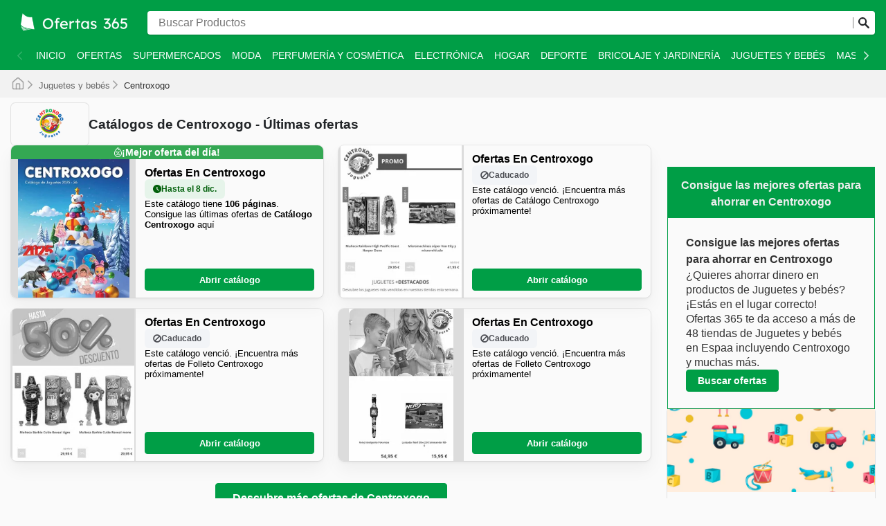

--- FILE ---
content_type: text/html; charset=utf-8
request_url: https://ofertas365.es/centroxogo/
body_size: 55932
content:
<!DOCTYPE html><html lang="es-ES"><head><meta charSet="utf-8"/><meta name="viewport" content="width=device-width"/><link rel="preload" as="image" imageSrcSet="https://images-service.weare365.io/h:0/w:16/f:webp/plain/gs://agentgoat-prod-strapi-images/ofertas_365_es_7f5993a34b.webp 16w, https://images-service.weare365.io/h:0/w:32/f:webp/plain/gs://agentgoat-prod-strapi-images/ofertas_365_es_7f5993a34b.webp 32w, https://images-service.weare365.io/h:0/w:48/f:webp/plain/gs://agentgoat-prod-strapi-images/ofertas_365_es_7f5993a34b.webp 48w, https://images-service.weare365.io/h:0/w:64/f:webp/plain/gs://agentgoat-prod-strapi-images/ofertas_365_es_7f5993a34b.webp 64w, https://images-service.weare365.io/h:0/w:96/f:webp/plain/gs://agentgoat-prod-strapi-images/ofertas_365_es_7f5993a34b.webp 96w, https://images-service.weare365.io/h:0/w:128/f:webp/plain/gs://agentgoat-prod-strapi-images/ofertas_365_es_7f5993a34b.webp 128w, https://images-service.weare365.io/h:0/w:256/f:webp/plain/gs://agentgoat-prod-strapi-images/ofertas_365_es_7f5993a34b.webp 256w, https://images-service.weare365.io/h:0/w:384/f:webp/plain/gs://agentgoat-prod-strapi-images/ofertas_365_es_7f5993a34b.webp 384w, https://images-service.weare365.io/h:0/w:480/f:webp/plain/gs://agentgoat-prod-strapi-images/ofertas_365_es_7f5993a34b.webp 480w, https://images-service.weare365.io/h:0/w:640/f:webp/plain/gs://agentgoat-prod-strapi-images/ofertas_365_es_7f5993a34b.webp 640w, https://images-service.weare365.io/h:0/w:750/f:webp/plain/gs://agentgoat-prod-strapi-images/ofertas_365_es_7f5993a34b.webp 750w, https://images-service.weare365.io/h:0/w:1080/f:webp/plain/gs://agentgoat-prod-strapi-images/ofertas_365_es_7f5993a34b.webp 1080w, https://images-service.weare365.io/h:0/w:1200/f:webp/plain/gs://agentgoat-prod-strapi-images/ofertas_365_es_7f5993a34b.webp 1200w, https://images-service.weare365.io/h:0/w:1920/f:webp/plain/gs://agentgoat-prod-strapi-images/ofertas_365_es_7f5993a34b.webp 1920w" imageSizes="200px" fetchpriority="high"/><script type="application/ld+json">{&quot;@context&quot;:&quot;https://schema.org/&quot;,&quot;@type&quot;:&quot;WebSite&quot;,&quot;name&quot;:&quot;Ofertas 365&quot;,&quot;url&quot;:&quot;https://ofertas365.es/&quot;,&quot;potentialAction&quot;:{&quot;@type&quot;:&quot;SearchAction&quot;,&quot;target&quot;:&quot;https://ofertas365.es/search/?q={search_term_string}&quot;,&quot;query-input&quot;:&quot;required minlength=5 maxlength=30 name=search_term_string&quot;}}</script><script type="application/ld+json">{&quot;@context&quot;:&quot;https://schema.org/&quot;,&quot;@type&quot;:&quot;BreadcrumbList&quot;,&quot;itemListElement&quot;:[[{&quot;@type&quot;:&quot;ListItem&quot;,&quot;position&quot;:1,&quot;name&quot;:&quot;Juguetes y bebés&quot;,&quot;item&quot;:&quot;https://ofertas365.es/categories/juguetes-y-bebes/&quot;},{&quot;@type&quot;:&quot;ListItem&quot;,&quot;position&quot;:2,&quot;name&quot;:&quot;Centroxogo&quot;}]]}</script><title>Centroxogo: Ofertas y Folletos Semanales de Tiendas</title><meta id="meta-description" name="description" content="Centroxogo: tus ofertas locales. Encuentra el último folleto y descuentos semanales en juguetes, electrónica y más. ¡Ahorra hoy!"/><meta id="meta-og-title" property="og:title" content="Centroxogo: Ofertas y Folletos Semanales de Tiendas"/><meta id="meta-og-description" property="og:description" content="Centroxogo: tus ofertas locales. Encuentra el último folleto y descuentos semanales en juguetes, electrónica y más. ¡Ahorra hoy!"/><meta id="meta-og-type" property="og:type" content="website"/><meta id="meta-twitter-image" name="twitter:card" content="summary"/><meta id="meta-twitter-title" name="twitter:title" content="Centroxogo: Ofertas y Folletos Semanales de Tiendas"/><meta id="meta-twitter-description" name="twitter:description" content="Centroxogo: tus ofertas locales. Encuentra el último folleto y descuentos semanales en juguetes, electrónica y más. ¡Ahorra hoy!"/><meta id="meta-og-locale" property="og:locale" content="es_ES"/><meta id="meta-og-name" property="og:site_name" content="Ofertas 365"/><link id="link-canonical" rel="canonical" href="https://ofertas365.es/centroxogo/"/><script type="application/ld+json">{&quot;@context&quot;:&quot;https://schema.org/&quot;,&quot;@type&quot;:&quot;OfferCatalog&quot;,&quot;itemListElement&quot;:[[{&quot;@type&quot;:&quot;SaleEvent&quot;,&quot;startDate&quot;:&quot;2025-11-06T00:00:00.000Z&quot;,&quot;endDate&quot;:&quot;2026-12-08T00:00:00.000Z&quot;,&quot;image&quot;:&quot;https://storage.cloud.google.com/agentgoat-prod-strapi-images/es/full/faa0601358796848faa44f8f1f79f6ba32acd04d.jpg&quot;,&quot;name&quot;:&quot;Oferta semanal de Centroxogo&quot;,&quot;eventAttendanceMode&quot;:&quot;https://schema.org/OfflineEventAttendanceMode&quot;,&quot;url&quot;:&quot;https://ofertas365.es/centroxogo/catalogo-centroxogo-2695086/&quot;,&quot;description&quot;:&quot;Conoce las últimas ofertas de Centroxogo ⭐️  Ofertas, descuentos, promociones, folletos y catálogos en Centroxogo&quot;,&quot;location&quot;:{&quot;@type&quot;:&quot;ShoppingCenter&quot;,&quot;priceRange&quot;:&quot;$&quot;,&quot;image&quot;:&quot;https://storage.googleapis.com/agentgoat-prod-strapi-images/Centroxogo_8aee84c4c8.png&quot;,&quot;name&quot;:&quot;Oferta especial de Centroxogo - 2025-11-06T00:00:00.000Z&quot;,&quot;url&quot;:&quot;https://ofertas365.es/centroxogo/&quot;,&quot;address&quot;:{&quot;@type&quot;:&quot;PostalAddress&quot;,&quot;name&quot;:&quot;Centroxogo&quot;}},&quot;performer&quot;:{&quot;@type&quot;:&quot;Organization&quot;,&quot;name&quot;:&quot;Centroxogo&quot;,&quot;alternateName&quot;:&quot;Centroxogo&quot;},&quot;organizer&quot;:{&quot;@type&quot;:&quot;Organization&quot;,&quot;name&quot;:&quot;Centroxogo&quot;,&quot;url&quot;:&quot;https://ofertas365.es/centroxogo/&quot;},&quot;eventStatus&quot;:&quot;https://schema.org/EventScheduled&quot;},{&quot;@type&quot;:&quot;SaleEvent&quot;,&quot;startDate&quot;:&quot;2023-06-07T00:00:00.000Z&quot;,&quot;endDate&quot;:&quot;2023-07-13T00:00:00.000Z&quot;,&quot;image&quot;:&quot;https://adgoat-strapi-images-prod.s3.amazonaws.com/es/full/dda275fadc81b51eca1df996437235db9465f034.jpg&quot;,&quot;name&quot;:&quot;Oferta semanal de Centroxogo&quot;,&quot;eventAttendanceMode&quot;:&quot;https://schema.org/OfflineEventAttendanceMode&quot;,&quot;url&quot;:&quot;https://ofertas365.es/centroxogo/catalogo-centroxogo-420103/&quot;,&quot;description&quot;:&quot;Conoce las últimas ofertas de Centroxogo ⭐️  Ofertas, descuentos, promociones, folletos y catálogos en Centroxogo&quot;,&quot;location&quot;:{&quot;@type&quot;:&quot;ShoppingCenter&quot;,&quot;priceRange&quot;:&quot;$&quot;,&quot;image&quot;:&quot;https://storage.googleapis.com/agentgoat-prod-strapi-images/Centroxogo_8aee84c4c8.png&quot;,&quot;name&quot;:&quot;Oferta especial de Centroxogo - 2023-06-07T00:00:00.000Z&quot;,&quot;url&quot;:&quot;https://ofertas365.es/centroxogo/&quot;,&quot;address&quot;:{&quot;@type&quot;:&quot;PostalAddress&quot;,&quot;name&quot;:&quot;Centroxogo&quot;}},&quot;performer&quot;:{&quot;@type&quot;:&quot;Organization&quot;,&quot;name&quot;:&quot;Centroxogo&quot;,&quot;alternateName&quot;:&quot;Centroxogo&quot;},&quot;organizer&quot;:{&quot;@type&quot;:&quot;Organization&quot;,&quot;name&quot;:&quot;Centroxogo&quot;,&quot;url&quot;:&quot;https://ofertas365.es/centroxogo/&quot;},&quot;eventStatus&quot;:&quot;https://schema.org/EventScheduled&quot;},{&quot;@type&quot;:&quot;SaleEvent&quot;,&quot;startDate&quot;:&quot;2023-07-04T00:00:00.000Z&quot;,&quot;endDate&quot;:&quot;2023-07-31T00:00:00.000Z&quot;,&quot;image&quot;:&quot;https://adgoat-strapi-images-prod.s3.amazonaws.com/es/full/fe4eeab4c9fe11c7bcb9be321f81e22d1b35c2e7.jpg&quot;,&quot;name&quot;:&quot;Oferta semanal de Centroxogo&quot;,&quot;eventAttendanceMode&quot;:&quot;https://schema.org/OfflineEventAttendanceMode&quot;,&quot;url&quot;:&quot;https://ofertas365.es/centroxogo/folleto-centroxogo-427869/&quot;,&quot;description&quot;:&quot;Conoce las últimas ofertas de Centroxogo ⭐️  Ofertas, descuentos, promociones, folletos y catálogos en Centroxogo&quot;,&quot;location&quot;:{&quot;@type&quot;:&quot;ShoppingCenter&quot;,&quot;priceRange&quot;:&quot;$&quot;,&quot;image&quot;:&quot;https://storage.googleapis.com/agentgoat-prod-strapi-images/Centroxogo_8aee84c4c8.png&quot;,&quot;name&quot;:&quot;Oferta especial de Centroxogo - 2023-07-04T00:00:00.000Z&quot;,&quot;url&quot;:&quot;https://ofertas365.es/centroxogo/&quot;,&quot;address&quot;:{&quot;@type&quot;:&quot;PostalAddress&quot;,&quot;name&quot;:&quot;Centroxogo&quot;}},&quot;performer&quot;:{&quot;@type&quot;:&quot;Organization&quot;,&quot;name&quot;:&quot;Centroxogo&quot;,&quot;alternateName&quot;:&quot;Centroxogo&quot;},&quot;organizer&quot;:{&quot;@type&quot;:&quot;Organization&quot;,&quot;name&quot;:&quot;Centroxogo&quot;,&quot;url&quot;:&quot;https://ofertas365.es/centroxogo/&quot;},&quot;eventStatus&quot;:&quot;https://schema.org/EventScheduled&quot;},{&quot;@type&quot;:&quot;SaleEvent&quot;,&quot;startDate&quot;:&quot;2023-08-01T00:00:00.000Z&quot;,&quot;endDate&quot;:&quot;2023-08-22T00:00:00.000Z&quot;,&quot;image&quot;:&quot;https://adgoat-strapi-images-prod.s3.amazonaws.com/es/full/f76359eee34a9b84551510d885fcebc44272be9b.jpg&quot;,&quot;name&quot;:&quot;Oferta semanal de Centroxogo&quot;,&quot;eventAttendanceMode&quot;:&quot;https://schema.org/OfflineEventAttendanceMode&quot;,&quot;url&quot;:&quot;https://ofertas365.es/centroxogo/folleto-centroxogo-480657/&quot;,&quot;description&quot;:&quot;Conoce las últimas ofertas de Centroxogo ⭐️  Ofertas, descuentos, promociones, folletos y catálogos en Centroxogo&quot;,&quot;location&quot;:{&quot;@type&quot;:&quot;ShoppingCenter&quot;,&quot;priceRange&quot;:&quot;$&quot;,&quot;image&quot;:&quot;https://storage.googleapis.com/agentgoat-prod-strapi-images/Centroxogo_8aee84c4c8.png&quot;,&quot;name&quot;:&quot;Oferta especial de Centroxogo - 2023-08-01T00:00:00.000Z&quot;,&quot;url&quot;:&quot;https://ofertas365.es/centroxogo/&quot;,&quot;address&quot;:{&quot;@type&quot;:&quot;PostalAddress&quot;,&quot;name&quot;:&quot;Centroxogo&quot;}},&quot;performer&quot;:{&quot;@type&quot;:&quot;Organization&quot;,&quot;name&quot;:&quot;Centroxogo&quot;,&quot;alternateName&quot;:&quot;Centroxogo&quot;},&quot;organizer&quot;:{&quot;@type&quot;:&quot;Organization&quot;,&quot;name&quot;:&quot;Centroxogo&quot;,&quot;url&quot;:&quot;https://ofertas365.es/centroxogo/&quot;},&quot;eventStatus&quot;:&quot;https://schema.org/EventScheduled&quot;}]]}</script><link rel="preload" as="image" imageSrcSet="https://images-service.weare365.io/h:0/w:16/f:webp/plain/gs://agentgoat-prod-strapi-images/Centroxogo_8aee84c4c8.png 16w, https://images-service.weare365.io/h:0/w:32/f:webp/plain/gs://agentgoat-prod-strapi-images/Centroxogo_8aee84c4c8.png 32w, https://images-service.weare365.io/h:0/w:48/f:webp/plain/gs://agentgoat-prod-strapi-images/Centroxogo_8aee84c4c8.png 48w, https://images-service.weare365.io/h:0/w:64/f:webp/plain/gs://agentgoat-prod-strapi-images/Centroxogo_8aee84c4c8.png 64w, https://images-service.weare365.io/h:0/w:96/f:webp/plain/gs://agentgoat-prod-strapi-images/Centroxogo_8aee84c4c8.png 96w, https://images-service.weare365.io/h:0/w:128/f:webp/plain/gs://agentgoat-prod-strapi-images/Centroxogo_8aee84c4c8.png 128w, https://images-service.weare365.io/h:0/w:256/f:webp/plain/gs://agentgoat-prod-strapi-images/Centroxogo_8aee84c4c8.png 256w, https://images-service.weare365.io/h:0/w:384/f:webp/plain/gs://agentgoat-prod-strapi-images/Centroxogo_8aee84c4c8.png 384w, https://images-service.weare365.io/h:0/w:480/f:webp/plain/gs://agentgoat-prod-strapi-images/Centroxogo_8aee84c4c8.png 480w, https://images-service.weare365.io/h:0/w:640/f:webp/plain/gs://agentgoat-prod-strapi-images/Centroxogo_8aee84c4c8.png 640w, https://images-service.weare365.io/h:0/w:750/f:webp/plain/gs://agentgoat-prod-strapi-images/Centroxogo_8aee84c4c8.png 750w, https://images-service.weare365.io/h:0/w:1080/f:webp/plain/gs://agentgoat-prod-strapi-images/Centroxogo_8aee84c4c8.png 1080w, https://images-service.weare365.io/h:0/w:1200/f:webp/plain/gs://agentgoat-prod-strapi-images/Centroxogo_8aee84c4c8.png 1200w, https://images-service.weare365.io/h:0/w:1920/f:webp/plain/gs://agentgoat-prod-strapi-images/Centroxogo_8aee84c4c8.png 1920w" imageSizes="150px" fetchpriority="high"/><link rel="preload" as="image" imageSrcSet="https://images-service.weare365.io/h:0/w:16/f:webp/plain/gs://agentgoat-prod-strapi-images/es/full/faa0601358796848faa44f8f1f79f6ba32acd04d.jpg 16w, https://images-service.weare365.io/h:0/w:32/f:webp/plain/gs://agentgoat-prod-strapi-images/es/full/faa0601358796848faa44f8f1f79f6ba32acd04d.jpg 32w, https://images-service.weare365.io/h:0/w:48/f:webp/plain/gs://agentgoat-prod-strapi-images/es/full/faa0601358796848faa44f8f1f79f6ba32acd04d.jpg 48w, https://images-service.weare365.io/h:0/w:64/f:webp/plain/gs://agentgoat-prod-strapi-images/es/full/faa0601358796848faa44f8f1f79f6ba32acd04d.jpg 64w, https://images-service.weare365.io/h:0/w:96/f:webp/plain/gs://agentgoat-prod-strapi-images/es/full/faa0601358796848faa44f8f1f79f6ba32acd04d.jpg 96w, https://images-service.weare365.io/h:0/w:128/f:webp/plain/gs://agentgoat-prod-strapi-images/es/full/faa0601358796848faa44f8f1f79f6ba32acd04d.jpg 128w, https://images-service.weare365.io/h:0/w:256/f:webp/plain/gs://agentgoat-prod-strapi-images/es/full/faa0601358796848faa44f8f1f79f6ba32acd04d.jpg 256w, https://images-service.weare365.io/h:0/w:384/f:webp/plain/gs://agentgoat-prod-strapi-images/es/full/faa0601358796848faa44f8f1f79f6ba32acd04d.jpg 384w, https://images-service.weare365.io/h:0/w:480/f:webp/plain/gs://agentgoat-prod-strapi-images/es/full/faa0601358796848faa44f8f1f79f6ba32acd04d.jpg 480w, https://images-service.weare365.io/h:0/w:640/f:webp/plain/gs://agentgoat-prod-strapi-images/es/full/faa0601358796848faa44f8f1f79f6ba32acd04d.jpg 640w, https://images-service.weare365.io/h:0/w:750/f:webp/plain/gs://agentgoat-prod-strapi-images/es/full/faa0601358796848faa44f8f1f79f6ba32acd04d.jpg 750w, https://images-service.weare365.io/h:0/w:1080/f:webp/plain/gs://agentgoat-prod-strapi-images/es/full/faa0601358796848faa44f8f1f79f6ba32acd04d.jpg 1080w, https://images-service.weare365.io/h:0/w:1200/f:webp/plain/gs://agentgoat-prod-strapi-images/es/full/faa0601358796848faa44f8f1f79f6ba32acd04d.jpg 1200w, https://images-service.weare365.io/h:0/w:1920/f:webp/plain/gs://agentgoat-prod-strapi-images/es/full/faa0601358796848faa44f8f1f79f6ba32acd04d.jpg 1920w" imageSizes="160px" fetchpriority="high"/><link rel="preload" as="image" imageSrcSet="https://images-service.weare365.io/h:0/w:16/f:webp/plain/gs://agentgoat-prod-strapi-images/es/full/dda275fadc81b51eca1df996437235db9465f034.jpg 16w, https://images-service.weare365.io/h:0/w:32/f:webp/plain/gs://agentgoat-prod-strapi-images/es/full/dda275fadc81b51eca1df996437235db9465f034.jpg 32w, https://images-service.weare365.io/h:0/w:48/f:webp/plain/gs://agentgoat-prod-strapi-images/es/full/dda275fadc81b51eca1df996437235db9465f034.jpg 48w, https://images-service.weare365.io/h:0/w:64/f:webp/plain/gs://agentgoat-prod-strapi-images/es/full/dda275fadc81b51eca1df996437235db9465f034.jpg 64w, https://images-service.weare365.io/h:0/w:96/f:webp/plain/gs://agentgoat-prod-strapi-images/es/full/dda275fadc81b51eca1df996437235db9465f034.jpg 96w, https://images-service.weare365.io/h:0/w:128/f:webp/plain/gs://agentgoat-prod-strapi-images/es/full/dda275fadc81b51eca1df996437235db9465f034.jpg 128w, https://images-service.weare365.io/h:0/w:256/f:webp/plain/gs://agentgoat-prod-strapi-images/es/full/dda275fadc81b51eca1df996437235db9465f034.jpg 256w, https://images-service.weare365.io/h:0/w:384/f:webp/plain/gs://agentgoat-prod-strapi-images/es/full/dda275fadc81b51eca1df996437235db9465f034.jpg 384w, https://images-service.weare365.io/h:0/w:480/f:webp/plain/gs://agentgoat-prod-strapi-images/es/full/dda275fadc81b51eca1df996437235db9465f034.jpg 480w, https://images-service.weare365.io/h:0/w:640/f:webp/plain/gs://agentgoat-prod-strapi-images/es/full/dda275fadc81b51eca1df996437235db9465f034.jpg 640w, https://images-service.weare365.io/h:0/w:750/f:webp/plain/gs://agentgoat-prod-strapi-images/es/full/dda275fadc81b51eca1df996437235db9465f034.jpg 750w, https://images-service.weare365.io/h:0/w:1080/f:webp/plain/gs://agentgoat-prod-strapi-images/es/full/dda275fadc81b51eca1df996437235db9465f034.jpg 1080w, https://images-service.weare365.io/h:0/w:1200/f:webp/plain/gs://agentgoat-prod-strapi-images/es/full/dda275fadc81b51eca1df996437235db9465f034.jpg 1200w, https://images-service.weare365.io/h:0/w:1920/f:webp/plain/gs://agentgoat-prod-strapi-images/es/full/dda275fadc81b51eca1df996437235db9465f034.jpg 1920w" imageSizes="160px" fetchpriority="high"/><script type="application/ld+json">{&quot;@context&quot;:&quot;https://schema.org/&quot;,&quot;@type&quot;:&quot;FAQPage&quot;,&quot;mainEntity&quot;:[[{&quot;@type&quot;:&quot;Question&quot;,&quot;name&quot;:&quot;&lt;h2&gt;¿Qué es Centroxogo?&lt;/h2&gt;&quot;,&quot;acceptedAnswer&quot;:{&quot;@type&quot;:&quot;Answer&quot;,&quot;text&quot;:&quot;&lt;p&gt;**Centroxogo** fue fundada en 1990 en Goián, Pontevedra, España. Desde su incursión en el mercado gallego, **Centroxogo** tuvo como misión ofrecer una gran variedad de juegos y juguetes para niños de todas las edades. En pocos años, **Centroxogo** se convirtió en una cadena ampliamente conocida principalmente en la región de Galicia e incluso a nivel internacional, ya que en el 2000 abrió su primera tienda en Portugal.&lt;/p&gt;&quot;}},{&quot;@type&quot;:&quot;Question&quot;,&quot;name&quot;:&quot;&lt;h2&gt;¿Centroxogo participa en algún evento de ventas de temporada durante el año?&lt;/h2&gt;&quot;,&quot;acceptedAnswer&quot;:{&quot;@type&quot;:&quot;Answer&quot;,&quot;text&quot;:&quot;&lt;p&gt;Sí, **Centroxogo** participa activamente en importantes **eventos de rebajas de temporada y promociones** a lo largo del año en España. Mantente al día con nuestras **ofertas semanales** y **folletos**, que a menudo incluyen descuentos especiales para el **Día del Libro**, el **Día de la Madre**, el **Día del Padre**, así como las rebajas de **Primavera**, **Verano**, la vuelta al cole, los **descuentos de Otoño** y las rebajas de **Invierno**. Además, no te pierdas nuestras promociones exclusivas durante eventos como Halloween, Black Friday, Cyber Monday, y las celebraciones de Navidad y Año Nuevo. Consultar nuestros anuncios antes de tu visita te asegura aprovechar al máximo las mejores ofertas disponibles en tienda.&lt;/p&gt;&quot;}},{&quot;@type&quot;:&quot;Question&quot;,&quot;name&quot;:&quot;&lt;h2&gt;Folletos y catálogos con ofertas en Centroxogo&lt;/h2&gt;&quot;,&quot;acceptedAnswer&quot;:{&quot;@type&quot;:&quot;Answer&quot;,&quot;text&quot;:&quot;&lt;p&gt;**Centroxogo** es una cadena de [jugueterías](https://ofertas365.es/juguetes-y-bebes/) española con una fuerte presencia en la región de Galicia. La sede central de **Centroxogo** está ubicada en Goián, Pontevedra, España.&lt;/p&gt;&quot;}},{&quot;@type&quot;:&quot;Question&quot;,&quot;name&quot;:&quot;&lt;h2&gt;¿A qué hora abre sus puertas Centroxogo?&lt;/h2&gt;&quot;,&quot;acceptedAnswer&quot;:{&quot;@type&quot;:&quot;Answer&quot;,&quot;text&quot;:&quot;&lt;p&gt;Las tiendas de **Centroxogo** abren sus puertas de lunes a sábados de 10:30 a 13:30 y de 17:00 a 20:30. Algunas tiendas pueden modificar sus horarios de apertura y cierre.&lt;/p&gt;&quot;}},{&quot;@type&quot;:&quot;Question&quot;,&quot;name&quot;:&quot;&lt;h2&gt;¿Puedo comprar en Centroxogo online?&lt;/h2&gt;&quot;,&quot;acceptedAnswer&quot;:{&quot;@type&quot;:&quot;Answer&quot;,&quot;text&quot;:&quot;&lt;p&gt;**Centroxogo** cuenta con una tienda en línea. Comprando en línea los clientes pueden recibir sus productos a domicilio o bien, retirarlos por la tienda más cercana. &lt;/p&gt;&quot;}},{&quot;@type&quot;:&quot;Question&quot;,&quot;name&quot;:&quot;&lt;h2&gt;¿Qué marcas puedo encontrar en Centroxogo?&lt;/h2&gt;&quot;,&quot;acceptedAnswer&quot;:{&quot;@type&quot;:&quot;Answer&quot;,&quot;text&quot;:&quot;&lt;p&gt;En Centroxogo, reconocidos como líderes en el sector de Juguetes y bebés en España, su compromiso inquebrantable con la calidad y la satisfacción del cliente se refleja en la cuidada selección de marcas que ofrecen. Cuentan con una amplia gama de juguetes y artículos para los más pequeños, asegurando variedad y confianza para todas las familias. Sus clientes pueden encontrar tanto marcas de prestigio internacional como joyas del mercado nacional, todas ellas seleccionadas para garantizar la mejor experiencia de compra.\n\nDestacan entre su catálogo marcas de renombre como **LEGO**, sinónimo de creatividad y construcción para todas las edades; **Mattel**, que con figuras como Barbie y Hot Wheels, ha marcado generaciones; y **Playmobil**, invitando a vivir infinitas aventuras a través de sus detallados escenarios y personajes. También cuentan con **Smoby**, reconocida por sus juguetes de exterior y de imitación que fomentan el juego activo y la imaginación. Estas marcas son especialmente populares por su innovación constante, durabilidad y excelente relación calidad-precio. Los clientes pueden descubrir estas y muchas más a través de sus folletos semanales, catálogos online y promociones exclusivas, facilitando la localización de los productos deseados y las mejores ofertas.\n\nComprar en Centroxogo garantiza acceder a productos auténticos de las marcas más queridas, siempre a precios competitivos. Sus frecuentes promociones y ofertas especiales hacen que sea el lugar ideal para encontrar ese juguete perfecto o artículo esencial para bebés. Les invitan a explorar su catálogo online y descubrir las últimas novedades y descuentos exclusivos que sus marcas favoritas tienen para ofrecerles.\n\nStay updated with Centroxogo&#x27;s weekly ads and enjoy exclusive offers from top brands.&lt;/p&gt;&quot;}},{&quot;@type&quot;:&quot;Question&quot;,&quot;name&quot;:&quot;&lt;h2&gt;¿Cómo puedo acceder a los mejores descuentos de Centroxogo?&lt;/h2&gt;&quot;,&quot;acceptedAnswer&quot;:{&quot;@type&quot;:&quot;Answer&quot;,&quot;text&quot;:&quot;&lt;p&gt;[**Ofertas 365**](https://ofertas365.es/) **te trae los mejores catálogos, folletos y descuentos para ahorrar en todas tus compras**. \n\nDescubrí ofertas increibles para gastar menos en [alimentos](https://ofertas365.es/supermercados/), [electrodomésticos](https://ofertas365.es/electronica/), [muebles y decoración](https://ofertas365.es/hogar/), [ropa y calzado](https://ofertas365.es/moda/), [herramientas eléctricas, productos de jardinería](https://ofertas365.es/bricolaje-construccion-y-jardineria/), [cosmética y perfumería](https://ofertas365.es/perfumeria-y-cosmetica/),[ indumentaria deportiva](https://ofertas365.es/deporte/), [juguetes](https://ofertas365.es/juguetes-y-bebes/), [autopartes ](https://ofertas365.es/auto-y-moto/)y muchos productos más. \n\nTenemos la colección de catálogos más actualizada del país. Encontrá los últimos descuentos para acceder a tus marcas favoritas sin gastar de más.\n\nLas marcas más importantes de España están en [**Ofertas 365**](https://ofertas365.es/). Visítenos ahora y empiece a ahorrar tiempo y dinero en todas sus compras.\n&lt;/p&gt;&quot;}},{&quot;@type&quot;:&quot;Question&quot;,&quot;name&quot;:&quot;&lt;h2&gt;¿Cuántas tiendas de Centroxogo hay en el país?&lt;/h2&gt;&quot;,&quot;acceptedAnswer&quot;:{&quot;@type&quot;:&quot;Answer&quot;,&quot;text&quot;:&quot;&lt;p&gt;**Centroxogo** cuenta en España con un total de 34 tiendas ubicadas en Vigo, Goián, entre otras localidades más.&lt;/p&gt;&quot;}},{&quot;@type&quot;:&quot;Question&quot;,&quot;name&quot;:&quot;&lt;h2&gt;¿Cómo puedo conseguir beneficios exclusivos en Centroxogo?&lt;/h2&gt;&quot;,&quot;acceptedAnswer&quot;:{&quot;@type&quot;:&quot;Answer&quot;,&quot;text&quot;:&quot;&lt;p&gt;Los clientes pueden disfrutar grandes beneficios en **Centroxogo**, ya que ofrece productos diferenciados por edades, teniendo el surtido más grande de juguetes de Galicia. En caso de inconvenientes con algún producto, **Centroxogo** contempla devoluciones y cambios si los clientes lo requieren.&lt;/p&gt;&quot;}}]]}</script><link rel="preload" as="image" imageSrcSet="https://images-service.weare365.io/h:0/w:16/f:webp/plain/gs://agentgoat-prod-strapi-images/es/full/360627a9a4f68d6551059c190dfa0532f80b8666.jpg 16w, https://images-service.weare365.io/h:0/w:32/f:webp/plain/gs://agentgoat-prod-strapi-images/es/full/360627a9a4f68d6551059c190dfa0532f80b8666.jpg 32w, https://images-service.weare365.io/h:0/w:48/f:webp/plain/gs://agentgoat-prod-strapi-images/es/full/360627a9a4f68d6551059c190dfa0532f80b8666.jpg 48w, https://images-service.weare365.io/h:0/w:64/f:webp/plain/gs://agentgoat-prod-strapi-images/es/full/360627a9a4f68d6551059c190dfa0532f80b8666.jpg 64w, https://images-service.weare365.io/h:0/w:96/f:webp/plain/gs://agentgoat-prod-strapi-images/es/full/360627a9a4f68d6551059c190dfa0532f80b8666.jpg 96w, https://images-service.weare365.io/h:0/w:128/f:webp/plain/gs://agentgoat-prod-strapi-images/es/full/360627a9a4f68d6551059c190dfa0532f80b8666.jpg 128w, https://images-service.weare365.io/h:0/w:256/f:webp/plain/gs://agentgoat-prod-strapi-images/es/full/360627a9a4f68d6551059c190dfa0532f80b8666.jpg 256w, https://images-service.weare365.io/h:0/w:384/f:webp/plain/gs://agentgoat-prod-strapi-images/es/full/360627a9a4f68d6551059c190dfa0532f80b8666.jpg 384w, https://images-service.weare365.io/h:0/w:480/f:webp/plain/gs://agentgoat-prod-strapi-images/es/full/360627a9a4f68d6551059c190dfa0532f80b8666.jpg 480w, https://images-service.weare365.io/h:0/w:640/f:webp/plain/gs://agentgoat-prod-strapi-images/es/full/360627a9a4f68d6551059c190dfa0532f80b8666.jpg 640w, https://images-service.weare365.io/h:0/w:750/f:webp/plain/gs://agentgoat-prod-strapi-images/es/full/360627a9a4f68d6551059c190dfa0532f80b8666.jpg 750w, https://images-service.weare365.io/h:0/w:1080/f:webp/plain/gs://agentgoat-prod-strapi-images/es/full/360627a9a4f68d6551059c190dfa0532f80b8666.jpg 1080w, https://images-service.weare365.io/h:0/w:1200/f:webp/plain/gs://agentgoat-prod-strapi-images/es/full/360627a9a4f68d6551059c190dfa0532f80b8666.jpg 1200w, https://images-service.weare365.io/h:0/w:1920/f:webp/plain/gs://agentgoat-prod-strapi-images/es/full/360627a9a4f68d6551059c190dfa0532f80b8666.jpg 1920w" imageSizes="195px" fetchpriority="high"/><link rel="preload" as="image" imageSrcSet="https://images-service.weare365.io/h:0/w:16/f:webp/plain/gs://agentgoat-prod-strapi-images/es/full/a11a1d1a3a8170410e4ee4e7be52b894c56a4565.jpg 16w, https://images-service.weare365.io/h:0/w:32/f:webp/plain/gs://agentgoat-prod-strapi-images/es/full/a11a1d1a3a8170410e4ee4e7be52b894c56a4565.jpg 32w, https://images-service.weare365.io/h:0/w:48/f:webp/plain/gs://agentgoat-prod-strapi-images/es/full/a11a1d1a3a8170410e4ee4e7be52b894c56a4565.jpg 48w, https://images-service.weare365.io/h:0/w:64/f:webp/plain/gs://agentgoat-prod-strapi-images/es/full/a11a1d1a3a8170410e4ee4e7be52b894c56a4565.jpg 64w, https://images-service.weare365.io/h:0/w:96/f:webp/plain/gs://agentgoat-prod-strapi-images/es/full/a11a1d1a3a8170410e4ee4e7be52b894c56a4565.jpg 96w, https://images-service.weare365.io/h:0/w:128/f:webp/plain/gs://agentgoat-prod-strapi-images/es/full/a11a1d1a3a8170410e4ee4e7be52b894c56a4565.jpg 128w, https://images-service.weare365.io/h:0/w:256/f:webp/plain/gs://agentgoat-prod-strapi-images/es/full/a11a1d1a3a8170410e4ee4e7be52b894c56a4565.jpg 256w, https://images-service.weare365.io/h:0/w:384/f:webp/plain/gs://agentgoat-prod-strapi-images/es/full/a11a1d1a3a8170410e4ee4e7be52b894c56a4565.jpg 384w, https://images-service.weare365.io/h:0/w:480/f:webp/plain/gs://agentgoat-prod-strapi-images/es/full/a11a1d1a3a8170410e4ee4e7be52b894c56a4565.jpg 480w, https://images-service.weare365.io/h:0/w:640/f:webp/plain/gs://agentgoat-prod-strapi-images/es/full/a11a1d1a3a8170410e4ee4e7be52b894c56a4565.jpg 640w, https://images-service.weare365.io/h:0/w:750/f:webp/plain/gs://agentgoat-prod-strapi-images/es/full/a11a1d1a3a8170410e4ee4e7be52b894c56a4565.jpg 750w, https://images-service.weare365.io/h:0/w:1080/f:webp/plain/gs://agentgoat-prod-strapi-images/es/full/a11a1d1a3a8170410e4ee4e7be52b894c56a4565.jpg 1080w, https://images-service.weare365.io/h:0/w:1200/f:webp/plain/gs://agentgoat-prod-strapi-images/es/full/a11a1d1a3a8170410e4ee4e7be52b894c56a4565.jpg 1200w, https://images-service.weare365.io/h:0/w:1920/f:webp/plain/gs://agentgoat-prod-strapi-images/es/full/a11a1d1a3a8170410e4ee4e7be52b894c56a4565.jpg 1920w" imageSizes="195px" fetchpriority="high"/><link rel="preload" as="image" imageSrcSet="https://images-service.weare365.io/h:0/w:16/f:webp/plain/gs://agentgoat-prod-strapi-images/es/full/840a9f0883021b7b9c5ee67f721e905dd1e0cbe7.jpg 16w, https://images-service.weare365.io/h:0/w:32/f:webp/plain/gs://agentgoat-prod-strapi-images/es/full/840a9f0883021b7b9c5ee67f721e905dd1e0cbe7.jpg 32w, https://images-service.weare365.io/h:0/w:48/f:webp/plain/gs://agentgoat-prod-strapi-images/es/full/840a9f0883021b7b9c5ee67f721e905dd1e0cbe7.jpg 48w, https://images-service.weare365.io/h:0/w:64/f:webp/plain/gs://agentgoat-prod-strapi-images/es/full/840a9f0883021b7b9c5ee67f721e905dd1e0cbe7.jpg 64w, https://images-service.weare365.io/h:0/w:96/f:webp/plain/gs://agentgoat-prod-strapi-images/es/full/840a9f0883021b7b9c5ee67f721e905dd1e0cbe7.jpg 96w, https://images-service.weare365.io/h:0/w:128/f:webp/plain/gs://agentgoat-prod-strapi-images/es/full/840a9f0883021b7b9c5ee67f721e905dd1e0cbe7.jpg 128w, https://images-service.weare365.io/h:0/w:256/f:webp/plain/gs://agentgoat-prod-strapi-images/es/full/840a9f0883021b7b9c5ee67f721e905dd1e0cbe7.jpg 256w, https://images-service.weare365.io/h:0/w:384/f:webp/plain/gs://agentgoat-prod-strapi-images/es/full/840a9f0883021b7b9c5ee67f721e905dd1e0cbe7.jpg 384w, https://images-service.weare365.io/h:0/w:480/f:webp/plain/gs://agentgoat-prod-strapi-images/es/full/840a9f0883021b7b9c5ee67f721e905dd1e0cbe7.jpg 480w, https://images-service.weare365.io/h:0/w:640/f:webp/plain/gs://agentgoat-prod-strapi-images/es/full/840a9f0883021b7b9c5ee67f721e905dd1e0cbe7.jpg 640w, https://images-service.weare365.io/h:0/w:750/f:webp/plain/gs://agentgoat-prod-strapi-images/es/full/840a9f0883021b7b9c5ee67f721e905dd1e0cbe7.jpg 750w, https://images-service.weare365.io/h:0/w:1080/f:webp/plain/gs://agentgoat-prod-strapi-images/es/full/840a9f0883021b7b9c5ee67f721e905dd1e0cbe7.jpg 1080w, https://images-service.weare365.io/h:0/w:1200/f:webp/plain/gs://agentgoat-prod-strapi-images/es/full/840a9f0883021b7b9c5ee67f721e905dd1e0cbe7.jpg 1200w, https://images-service.weare365.io/h:0/w:1920/f:webp/plain/gs://agentgoat-prod-strapi-images/es/full/840a9f0883021b7b9c5ee67f721e905dd1e0cbe7.jpg 1920w" imageSizes="195px" fetchpriority="high"/><link rel="preload" as="image" imageSrcSet="https://images-service.weare365.io/h:0/w:16/f:webp/plain/gs://agentgoat-prod-strapi-images/es/full/0980f003ac0f236987998bb2f9612d6e06fe712e.jpg 16w, https://images-service.weare365.io/h:0/w:32/f:webp/plain/gs://agentgoat-prod-strapi-images/es/full/0980f003ac0f236987998bb2f9612d6e06fe712e.jpg 32w, https://images-service.weare365.io/h:0/w:48/f:webp/plain/gs://agentgoat-prod-strapi-images/es/full/0980f003ac0f236987998bb2f9612d6e06fe712e.jpg 48w, https://images-service.weare365.io/h:0/w:64/f:webp/plain/gs://agentgoat-prod-strapi-images/es/full/0980f003ac0f236987998bb2f9612d6e06fe712e.jpg 64w, https://images-service.weare365.io/h:0/w:96/f:webp/plain/gs://agentgoat-prod-strapi-images/es/full/0980f003ac0f236987998bb2f9612d6e06fe712e.jpg 96w, https://images-service.weare365.io/h:0/w:128/f:webp/plain/gs://agentgoat-prod-strapi-images/es/full/0980f003ac0f236987998bb2f9612d6e06fe712e.jpg 128w, https://images-service.weare365.io/h:0/w:256/f:webp/plain/gs://agentgoat-prod-strapi-images/es/full/0980f003ac0f236987998bb2f9612d6e06fe712e.jpg 256w, https://images-service.weare365.io/h:0/w:384/f:webp/plain/gs://agentgoat-prod-strapi-images/es/full/0980f003ac0f236987998bb2f9612d6e06fe712e.jpg 384w, https://images-service.weare365.io/h:0/w:480/f:webp/plain/gs://agentgoat-prod-strapi-images/es/full/0980f003ac0f236987998bb2f9612d6e06fe712e.jpg 480w, https://images-service.weare365.io/h:0/w:640/f:webp/plain/gs://agentgoat-prod-strapi-images/es/full/0980f003ac0f236987998bb2f9612d6e06fe712e.jpg 640w, https://images-service.weare365.io/h:0/w:750/f:webp/plain/gs://agentgoat-prod-strapi-images/es/full/0980f003ac0f236987998bb2f9612d6e06fe712e.jpg 750w, https://images-service.weare365.io/h:0/w:1080/f:webp/plain/gs://agentgoat-prod-strapi-images/es/full/0980f003ac0f236987998bb2f9612d6e06fe712e.jpg 1080w, https://images-service.weare365.io/h:0/w:1200/f:webp/plain/gs://agentgoat-prod-strapi-images/es/full/0980f003ac0f236987998bb2f9612d6e06fe712e.jpg 1200w, https://images-service.weare365.io/h:0/w:1920/f:webp/plain/gs://agentgoat-prod-strapi-images/es/full/0980f003ac0f236987998bb2f9612d6e06fe712e.jpg 1920w" imageSizes="195px" fetchpriority="high"/><meta name="next-head-count" content="25"/><meta name="google" content="notranslate"/><link rel="apple-touch-icon" sizes="180x180" href="/apple-touch-icon.png"/><link rel="icon" type="image/png" sizes="32x32" href="/favicon-32x32.png"/><link rel="icon" type="image/png" sizes="16x16" href="/favicon-16x16.png"/><link rel="manifest" href="/site.webmanifest"/><meta name="msapplication-TileColor" content="#da532c"/><meta name="theme-color" content="#ffffff"/><style>.CookieConsent{display:none !important;}</style><link rel="alternate" type="application/rss+xml" href="/rss.xml"/><link rel="preload" href="/_next/static/css/a88f183192cbe8a6.css" as="style"/><link rel="stylesheet" href="/_next/static/css/a88f183192cbe8a6.css" data-n-g=""/><noscript data-n-css=""></noscript><script defer="" nomodule="" src="/_next/static/chunks/polyfills-42372ed130431b0a.js"></script><script defer="" src="/_next/static/chunks/5171.11daeeceae367f9a.js"></script><script defer="" src="/_next/static/chunks/2538.4d64a76351d86f01.js"></script><script defer="" src="/_next/static/chunks/4440.39c91176b7b344a6.js"></script><script defer="" src="/_next/static/chunks/1482.dd53fc797fed1064.js"></script><script defer="" src="/_next/static/chunks/6767.1c4ac480dd2d1608.js"></script><script defer="" src="/_next/static/chunks/1170.b7afe470bf871733.js"></script><script defer="" src="/_next/static/chunks/6624.6ceabdda8a8123fd.js"></script><script defer="" src="/_next/static/chunks/9463.6f8f85ec6b4a55ff.js"></script><script defer="" src="/_next/static/chunks/2324.40ea37e7f87d8e90.js"></script><script defer="" src="/_next/static/chunks/114.bb304989275fb656.js"></script><script defer="" src="/_next/static/chunks/6928.6fe99049b6ccaec3.js"></script><script defer="" src="/_next/static/chunks/5757.b6c5e062f94dd380.js"></script><script defer="" src="/_next/static/chunks/9196.caf211caa1ddbeec.js"></script><script src="/_next/static/chunks/webpack-b8be5d9b13357921.js" defer=""></script><script src="/_next/static/chunks/framework-b1eb7db524662506.js" defer=""></script><script src="/_next/static/chunks/main-94d4ab066131f56b.js" defer=""></script><script src="/_next/static/chunks/pages/_app-21854dcd707be9f2.js" defer=""></script><script src="/_next/static/chunks/8700-723fb7f1f110cc2d.js" defer=""></script><script src="/_next/static/chunks/7597-468541e876ec200b.js" defer=""></script><script src="/_next/static/chunks/454-015e32cc3b852c18.js" defer=""></script><script src="/_next/static/chunks/291-ec48e11720275406.js" defer=""></script><script src="/_next/static/chunks/9086-82e9f88a0fe97d2b.js" defer=""></script><script src="/_next/static/chunks/pages/%5Bvariant%5D/%5Bslugs%5D-49a335a361ec6f1b.js" defer=""></script><script src="/_next/static/1767811943261/_buildManifest.js" defer=""></script><script src="/_next/static/1767811943261/_ssgManifest.js" defer=""></script><style data-styled="" data-styled-version="6.1.0">html body{font-family:-apple-system,BlinkMacSystemFont,Segoe UI,Roboto,Oxygen,Ubuntu,Cantarell,Fira Sans,Droid Sans,Helvetica Neue,sans-serif;}/*!sc*/
html,body,div,span,applet,object,iframe,h1,h2,h3,h4,h5,h6,p,blockquote,pre,a,abbr,acronym,address,big,cite,code,del,dfn,em,img,ins,kbd,q,s,samp,small,strike,strong,sub,sup,tt,var,b,u,i,center,dl,dt,dd,ol,ul,li,fieldset,form,label,legend,table,caption,tbody,tfoot,thead,tr,th,td,article,aside,canvas,details,embed,figure,figcaption,footer,header,hgroup,menu,nav,output,ruby,section,summary,time,mark,audio,video{margin:0;padding:0;border:0;font-size:100%;vertical-align:baseline;}/*!sc*/
article,aside,details,figcaption,figure,footer,header,hgroup,menu,nav,section{display:block;}/*!sc*/
body{line-height:1;}/*!sc*/
ol,ul{padding:0;}/*!sc*/
blockquote,q{quotes:none;}/*!sc*/
blockquote:before,blockquote:after,q:before,q:after{content:'';content:none;}/*!sc*/
table{border-collapse:collapse;border-spacing:0;}/*!sc*/
data-styled.g1[id="sc-global-etZDVQ1"]{content:"sc-global-etZDVQ1,"}/*!sc*/
.cfJufA.btn{text-decoration:none;background:none;border:solid 1px #212427;vertical-align:bottom;border-radius:4px;display:inline-flex;align-items:center;justify-content:center;text-align:center;white-space:break-spaces;font-weight:600;}/*!sc*/
.cfJufA.btn:hover{cursor:pointer;opacity:1;}/*!sc*/
.cfJufA.btn:active{transform:scale(0.98);}/*!sc*/
.cfJufA.btn:focus{outline:0;}/*!sc*/
.cfJufA.btn.btn-transparent{background:none;border:none;color:#212427;}/*!sc*/
.cfJufA.btn.btn-transparent:focus{box-shadow:0 0 0 0.25rem rgba(211,212,213,0.5);border:1px solid rgb(204,204,204);background:rgb(245,245,245);}/*!sc*/
.cfJufA.btn.btn-primary{background:#009e46;border:1px solid #009e46;color:white;}/*!sc*/
.cfJufA.btn.btn-primary:hover{background:hsla(147, 110%, 33%, 100%);border-color:hsla(147, 110%, 33%, 100%);}/*!sc*/
.cfJufA.btn.btn-primary:active{background:hsla(147, 100%, 26%, 100%);border-color:hsla(147, 100%, 26%, 100%);}/*!sc*/
.cfJufA.btn.btn-primary:focus{box-shadow:0 0 0 0.25rem hsla(147, 100%, 31%, 50%);}/*!sc*/
.cfJufA.btn-secondary{border:1px solid rgb(204,204,204);background:rgb(245,245,245);color:#212427;}/*!sc*/
.cfJufA.btn-secondary:hover{background:#dbdbdb;}/*!sc*/
.cfJufA.btn-secondary:active{background:#b5b5b5;}/*!sc*/
.cfJufA.btn-secondary:focus{box-shadow:0 0 0 0.25rem rgba(211,212,213,0.5);}/*!sc*/
.cfJufA.btn-secondary[disabled],.cfJufA.btn-secondary:disabled{opacity:0.5;}/*!sc*/
.cfJufA.btn-secondary[disabled]:hover,.cfJufA.btn-secondary:disabled:hover{cursor:not-allowed;background:initial;}/*!sc*/
.cfJufA.btn-secondary[disabled]:active,.cfJufA.btn-secondary:disabled:active{transform:scale(1);}/*!sc*/
.cfJufA.btn-secondary[disabled]:active,.cfJufA.btn-secondary:disabled:active{background:initial;}/*!sc*/
.cfJufA.btn-cyberweek{background:#0162DB;border:1px solid #0162DB;color:white;}/*!sc*/
.cfJufA.btn-cyberweek:hover{background:hsla(213, 109%, 45%, 100%);border-color:hsla(213, 109%, 45%, 100%);}/*!sc*/
.cfJufA.btn-cyberweek:active{background:hsla(213, 99%, 38%, 100%);border-color:hsla(213, 99%, 38%, 100%);}/*!sc*/
.cfJufA.btn-cyberweek:focus{box-shadow:0 0 0 0.25rem hsla(213, 99%, 43%, 100%);outline:none;}/*!sc*/
.cfJufA.btn-black{background:#212427;border:1px solid #212427;color:white;}/*!sc*/
.cfJufA.btn-black:hover{background:hsla(210, 18%, 16%, 100%);border-color:hsla(210, 18%, 16%, 100%);}/*!sc*/
.cfJufA.btn-black:active{background:hsla(210, 8%, 9%, 100%);border-color:hsla(210, 8%, 9%, 100%);}/*!sc*/
.cfJufA.btn-black:focus{box-shadow:0 0 0 0.25rem hsla(210, 8%, 14%, 100%);outline:none;}/*!sc*/
.cfJufA.btn-icon.btn-circle{border-radius:50%;}/*!sc*/
.cfJufA.btn-sm{font-size:14px;height:32px;padding:0 16px;}/*!sc*/
.cfJufA.btn-sm.btn-square{width:32px;}/*!sc*/
.cfJufA.btn-sm.btn-icon{padding:0 8px;}/*!sc*/
.cfJufA.btn-sm.btn-icon svg,.cfJufA.btn-sm.btn-icon img{width:16px;}/*!sc*/
.cfJufA.btn-sm.btn-icon.btn-text{padding:0 16px 0 12px;}/*!sc*/
.cfJufA.btn-sm.btn-icon.btn-text svg,.cfJufA.btn-sm.btn-icon.btn-text img{margin-right:4px;}/*!sc*/
@media (min-width:768px){.cfJufA.btn-sm.btn-md{font-size:16px;height:44px;padding:0 24px;}.cfJufA.btn-sm.btn-md.btn-square{width:44px;}.cfJufA.btn-sm.btn-md.btn-icon{padding:0 12px;}.cfJufA.btn-sm.btn-md.btn-icon svg,.cfJufA.btn-sm.btn-md.btn-icon img{width:20px;}.cfJufA.btn-sm.btn-md.btn-icon.btn-text{padding:0 24px 0 20px;}.cfJufA.btn-sm.btn-md.btn-icon.btn-text svg,.cfJufA.btn-sm.btn-md.btn-icon.btn-text img{margin-right:8px;}}/*!sc*/
.cfJufA.btn-md:not(.btn-sm){font-size:16px;height:44px;padding:0 24px;}/*!sc*/
.cfJufA.btn-md:not(.btn-sm).btn-square{width:44px;}/*!sc*/
.cfJufA.btn-md:not(.btn-sm).btn-icon{padding:0 12px;}/*!sc*/
.cfJufA.btn-md:not(.btn-sm).btn-icon svg,.cfJufA.btn-md:not(.btn-sm).btn-icon img{width:20px;}/*!sc*/
.cfJufA.btn-md:not(.btn-sm).btn-icon.btn-text{padding:0 24px 0 20px;}/*!sc*/
.cfJufA.btn-md:not(.btn-sm).btn-icon.btn-text svg,.cfJufA.btn-md:not(.btn-sm).btn-icon.btn-text img{margin-right:8px;}/*!sc*/
.cfJufA.btn-lg{font-size:16px;height:52px;padding:0 32px;}/*!sc*/
.cfJufA.btn-lg.btn-square{width:52px;}/*!sc*/
.cfJufA.btn-lg.btn-icon{padding:0 14px;}/*!sc*/
.cfJufA.btn-lg.btn-icon svg,.cfJufA.btn-lg.btn-icon img{width:24px;}/*!sc*/
.cfJufA.btn-lg.btn-icon.btn-text{padding:0 32px 0 24px;}/*!sc*/
.cfJufA.btn-lg.btn-icon.btn-text svg,.cfJufA.btn-lg.btn-icon.btn-text img{margin-right:8px;}/*!sc*/
data-styled.g2[id="sc-b4ac9fd7-0"]{content:"cfJufA,"}/*!sc*/
.fSgcEW{width:auto;height:24;}/*!sc*/
data-styled.g4[id="sc-cf2e3909-0"]{content:"fSgcEW,"}/*!sc*/
.eUNdjw{margin-right:10px;}/*!sc*/
data-styled.g5[id="sc-72ab67f2-0"]{content:"eUNdjw,"}/*!sc*/
.hFswsg{border-top:1px solid #ddd;background:#009e46;padding-top:1.45rem;display:none;}/*!sc*/
@media (min-width:768px){.hFswsg{padding-top:2rem;display:block;}}/*!sc*/
data-styled.g6[id="sc-72ab67f2-1"]{content:"hFswsg,"}/*!sc*/
.cwCtXz{padding:1rem;margin:0 auto;max-width:1370px;display:grid;grid-template-columns:1.2fr .8fr 1fr;grid-gap:1rem;color:white;padding-bottom:2rem;}/*!sc*/
@media (max-width:768px){.cwCtXz{grid-gap:1rem;grid-template-columns:1fr;}.cwCtXz >div{padding-top:1.45rem;}.cwCtXz >div:not(:first-child){border-top:1px solid white;}}/*!sc*/
.cwCtXz li{list-style:none;margin-bottom:1.2rem;font-size:0.85rem;}/*!sc*/
.cwCtXz a{text-decoration:none;color:white;transition:color 0.25s ease;font-weight:500;letter-spacing:0.02rem;transition:opacity 0.25s ease;}/*!sc*/
.cwCtXz a:hover{opacity:0.8;}/*!sc*/
data-styled.g7[id="sc-72ab67f2-2"]{content:"cwCtXz,"}/*!sc*/
.gneHno a{display:flex;align-items:center;}/*!sc*/
.gneHno a img{filter:invert(100%);margin-right:10px;}/*!sc*/
.gneHno ul{display:grid;grid-template-columns:1fr 1fr 1fr;}/*!sc*/
@media (width > 768px){.gneHno ul{grid-template-columns:1fr 1fr;}}/*!sc*/
data-styled.g8[id="sc-72ab67f2-3"]{content:"gneHno,"}/*!sc*/
@media (max-width:768px){.jYQNzJ{padding-top:1.45rem;}}/*!sc*/
.jYQNzJ ul{display:grid;grid-template-columns:1fr 1fr 1fr;}/*!sc*/
@media (width > 768px){.jYQNzJ ul{grid-template-columns:1fr;}}/*!sc*/
data-styled.g9[id="sc-72ab67f2-4"]{content:"jYQNzJ,"}/*!sc*/
.girymA{margin-bottom:1.5rem;margin-top:0;text-transform:uppercase;font-size:1.1rem;letter-spacing:0.05rem;font-weight:900;color:white;}/*!sc*/
data-styled.g10[id="sc-72ab67f2-5"]{content:"girymA,"}/*!sc*/
.hBDSlO a{display:inline-flex;align-items:center;}/*!sc*/
data-styled.g11[id="sc-72ab67f2-6"]{content:"hBDSlO,"}/*!sc*/
.kkulnt{color:white;width:100%;margin:auto;background:hsla(147, 100%, 11%, 100%);}/*!sc*/
.kkulnt >div{max-width:1370px;padding:2rem 1rem;margin:auto;text-align:center;}/*!sc*/
@media (min-width:768px){.kkulnt >div{padding:1.5rem 1rem;display:grid;grid-template-columns:1fr 3fr;text-align:left;align-items:center;}}/*!sc*/
.kkulnt >div img{margin:0 0 1rem 0;object-fit:contain;}/*!sc*/
@media (min-width:768px){.kkulnt >div img{margin:0;}}/*!sc*/
.kkulnt >div p{line-height:1.1;color:whitesmoke;font-size:0.8rem;margin-bottom:0;}/*!sc*/
data-styled.g12[id="sc-72ab67f2-7"]{content:"kkulnt,"}/*!sc*/
.kJLMjv ul{display:grid;grid-template-columns:1fr;}/*!sc*/
.kJLMjv ul li{list-style:none;padding-right:1rem;}/*!sc*/
@media (max-width:768px){.kJLMjv ul{grid-template-columns:1fr 1fr 1fr;}}/*!sc*/
data-styled.g13[id="sc-72ab67f2-8"]{content:"kJLMjv,"}/*!sc*/
.eOrLxB svg{margin-right:10px;}/*!sc*/
data-styled.g14[id="sc-72ab67f2-9"]{content:"eOrLxB,"}/*!sc*/
.fieOua{width:auto;height:auto;}/*!sc*/
data-styled.g16[id="sc-cbce25c8-0"]{content:"fieOua,"}/*!sc*/
.esUWAf{text-decoration:none;text-align:center;background:none;border:solid 1px #212427;vertical-align:bottom;border-radius:4px;display:inline-flex;align-items:center;font-weight:600;justify-content:center;white-space:nowrap;}/*!sc*/
.esUWAf:hover{cursor:pointer;}/*!sc*/
.esUWAf:active{transform:scale(0.98);}/*!sc*/
.esUWAf:focus{outline:0;}/*!sc*/
.esUWAf.btn-transparent{background:none;border:none;color:#212427;}/*!sc*/
.esUWAf.btn-transparent:focus{box-shadow:0 0 0 0.25rem rgba(211,212,213,0.5);border:1px solid rgb(204,204,204);background:rgb(245,245,245);}/*!sc*/
.esUWAf.btn-primary{background:#009e46;border:1px solid #009e46;color:white;}/*!sc*/
.esUWAf.btn-primary:hover{background:hsla(147, 110%, 33%, 100%);border-color:hsla(147, 110%, 33%, 100%);}/*!sc*/
.esUWAf.btn-primary:active{background:hsla(147, 100%, 26%, 100%);border-color:hsla(147, 100%, 26%, 100%);}/*!sc*/
.esUWAf.btn-primary:focus{box-shadow:0 0 0 0.25rem hsla(147, 100%, 31%, 50%);}/*!sc*/
.btn-secondary{border:1px solid rgb(204,204,204);background:rgb(245,245,245);}/*!sc*/
.btn-secondary:hover{background:#dbdbdb;}/*!sc*/
.btn-secondary:active{background:#b5b5b5;}/*!sc*/
.btn-secondary:focus{box-shadow:0 0 0 0.25rem rgba(211,212,213,0.5);}/*!sc*/
.btn-icon.btn-circle{border-radius:50%;}/*!sc*/
.btn-sm{font-size:14px;height:32px;padding:0 16px;}/*!sc*/
.btn-sm.btn-square{width:32px;}/*!sc*/
.btn-sm.btn-icon{padding:0 8px;}/*!sc*/
.btn-sm.btn-icon svg,.btn-sm.btn-icon img{width:16px;}/*!sc*/
.btn-sm.btn-icon.btn-text{padding:0 16px 0 12px;}/*!sc*/
.btn-sm.btn-icon.btn-text svg,.btn-sm.btn-icon.btn-text img{margin-right:4px;}/*!sc*/
@media (min-width:768px){.btn-sm.btn-md{font-size:16px;height:44px;padding:0 24px;}.btn-sm.btn-md.btn-square{width:44px;}.btn-sm.btn-md.btn-icon{padding:0 12px;}.btn-sm.btn-md.btn-icon svg,.btn-sm.btn-md.btn-icon img{width:20px;}.btn-sm.btn-md.btn-icon.btn-text{padding:0 24px 0 20px;}.btn-sm.btn-md.btn-icon.btn-text svg,.btn-sm.btn-md.btn-icon.btn-text img{margin-right:8px;}}/*!sc*/
.btn-md:not(.btn-sm){font-size:16px;height:44px;padding:0 24px;}/*!sc*/
.btn-md:not(.btn-sm).btn-square{width:44px;}/*!sc*/
.btn-md:not(.btn-sm).btn-icon{padding:0 12px;}/*!sc*/
.btn-md:not(.btn-sm).btn-icon svg,.btn-md:not(.btn-sm).btn-icon img{width:20px;}/*!sc*/
.btn-md:not(.btn-sm).btn-icon.btn-text{padding:0 24px 0 20px;}/*!sc*/
.btn-md:not(.btn-sm).btn-icon.btn-text svg,.btn-md:not(.btn-sm).btn-icon.btn-text img{margin-right:8px;}/*!sc*/
.btn-lg{font-size:16px;height:52px;padding:0 32px;}/*!sc*/
.btn-lg.btn-square{width:52px;}/*!sc*/
.btn-lg.btn-icon{padding:0 14px;}/*!sc*/
.btn-lg.btn-icon svg,.btn-lg.btn-icon img{width:auto;}/*!sc*/
.btn-lg.btn-icon.btn-text{padding:0 32px 0 24px;}/*!sc*/
.btn-lg.btn-icon.btn-text svg,.btn-lg.btn-icon.btn-text img{margin-right:8px;}/*!sc*/
:disabled{opacity:.5;pointer-events:none;}/*!sc*/
data-styled.g17[id="sc-cbce25c8-1"]{content:"esUWAf,"}/*!sc*/
.fIijFE{margin-right:10px;}/*!sc*/
data-styled.g18[id="sc-6b03c40c-0"]{content:"fIijFE,"}/*!sc*/
.hHhkYe{background:#009e46;padding:12px 18px;display:flex;flex-direction:column;justify-content:center;align-items:center;}/*!sc*/
data-styled.g19[id="sc-6b03c40c-1"]{content:"hHhkYe,"}/*!sc*/
.ihUdMY{margin-bottom:0.5625rem;margin-top:0;text-transform:uppercase;font-size:0.9375rem;line-height:1.75rem;font-weight:900;color:#7D7D7D;}/*!sc*/
data-styled.g20[id="sc-6b03c40c-2"]{content:"ihUdMY,"}/*!sc*/
.eZlyMM{color:white;width:100%;margin:auto;background:#EAEAEA;}/*!sc*/
.eZlyMM >p{max-width:1370px;padding:1.438rem;margin:auto;text-align:justify;line-height:1.1;color:#5E5E5E;font-weight:500;line-height:0.813rem;font-size:0.625rem;margin-bottom:0;}/*!sc*/
data-styled.g21[id="sc-6b03c40c-3"]{content:"eZlyMM,"}/*!sc*/
.izyqgs{display:inline-flex;gap:0 9px;justify-content:center;flex-wrap:wrap;margin-top:5px;}/*!sc*/
.izyqgs >li{list-style:none;}/*!sc*/
data-styled.g22[id="sc-6b03c40c-4"]{content:"izyqgs,"}/*!sc*/
.kswCDM{text-decoration:none;color:#fff;font-size:13px;font-weight:400;white-space:nowrap;line-height:28px;}/*!sc*/
.kswCDM svg{margin-right:10px;color:#000;}/*!sc*/
data-styled.g23[id="sc-6b03c40c-5"]{content:"kswCDM,"}/*!sc*/
.gVXjBJ{background-color:transparent;border:none;outline:none;color:#fff;font-size:13px;font-weight:400;line-height:28px;}/*!sc*/
data-styled.g24[id="sc-6b03c40c-6"]{content:"gVXjBJ,"}/*!sc*/
@media (min-width:768px){.fGLGlQ{display:none;}}/*!sc*/
data-styled.g25[id="sc-6b03c40c-7"]{content:"fGLGlQ,"}/*!sc*/
.jjIWFe{background:#D9D9D94D;padding:1.25rem 1.438rem;}/*!sc*/
.jjIWFe >ul{list-style:none;display:flex;flex-wrap:wrap;gap:0.8rem 0;overflow:hidden;max-height:4.375rem;animation:ghQKKf .45s ease forwards;}/*!sc*/
.jjIWFe >ul >li{width:50%;}/*!sc*/
.jjIWFe >ul >li >a{text-decoration:none;color:#605F5F;display:flex;align-items:center;font-size:0.875rem;color:#605F5F;font-weight:600;}/*!sc*/
.jjIWFe >ul >li >a img{margin-right:0.725rem;}/*!sc*/
data-styled.g27[id="sc-6b03c40c-9"]{content:"jjIWFe,"}/*!sc*/
.fhOTIC{margin-top:1rem;line-height:1;padding-left:0;padding-right:0;color:#605F5F;font-size:0.75rem;text-decoration:underline;}/*!sc*/
.fhOTIC:focus,.fhOTIC:active{outline:none;box-shadow:none!important;border:none!important;background:none!important;}/*!sc*/
data-styled.g28[id="sc-6b03c40c-10"]{content:"fhOTIC,"}/*!sc*/
.hAzTuO{width:100%;height:30px;position:relative;margin-bottom:.3rem;}/*!sc*/
.hAzTuO >img{object-fit:contain;}/*!sc*/
data-styled.g29[id="sc-6b03c40c-11"]{content:"hAzTuO,"}/*!sc*/
.dFokjo{grid-area:nav;justify-self:start;align-self:center;width:100%;height:42px;}/*!sc*/
@media (max-width:768px){.dFokjo{height:auto;margin:0;}}/*!sc*/
data-styled.g30[id="sc-f436a0f0-0"]{content:"dFokjo,"}/*!sc*/
.bqFBXK{display:none;align-items:center;width:100%;margin:auto;justify-content:center;height:100%;max-width:1370px;}/*!sc*/
@media (min-width:768px){.bqFBXK{display:flex;padding:0 1rem;}}/*!sc*/
data-styled.g31[id="sc-fedd7891-0"]{content:"bqFBXK,"}/*!sc*/
.ldpBse{color:white;list-style:none;display:inline-flex;overflow-x:scroll;margin:0;-ms-overflow-style:none;scrollbar-width:none;scroll-behavior:smooth;height:100%;}/*!sc*/
.ldpBse::-webkit-scrollbar{display:none;}/*!sc*/
data-styled.g32[id="sc-fedd7891-1"]{content:"ldpBse,"}/*!sc*/
.hTZTiQ{font-size:14px;font-weight:700;text-transform:uppercase;white-space:nowrap;margin:0;line-height:1;}/*!sc*/
.hTZTiQ.hidden{display:none;}/*!sc*/
.hTZTiQ:hover a:before{width:calc(100% - 16px);transition:all 0.25s ease-in-out;}/*!sc*/
.hTZTiQ a{position:relative;}/*!sc*/
data-styled.g33[id="sc-fedd7891-2"]{content:"hTZTiQ,"}/*!sc*/
.cZGsYN{padding-left:5px;padding-right:8px;cursor:default;display:none;opacity:0.2;color:white;}/*!sc*/
data-styled.g34[id="sc-fedd7891-3"]{content:"cZGsYN,"}/*!sc*/
.fLricG{padding-left:8px;padding-right:5px;display:none;cursor:default;opacity:0.2;color:white;}/*!sc*/
data-styled.g35[id="sc-fedd7891-4"]{content:"fLricG,"}/*!sc*/
.cKoPIz{color:#fff;text-decoration:none;font-weight:400;padding-left:8px;padding-right:8px;padding-bottom:0;height:100%;display:flex;align-items:center;transition:all 0.25s ease;position:relative;}/*!sc*/
.cKoPIz:after{content:"";height:2px;width:0%;background:white;bottom:2px;left:50%;transform:translateX(-50%);display:block;position:absolute;transition:width 0.25s ease-in-out;}/*!sc*/
.cKoPIz.active{font-weight:700;color:#fff;}/*!sc*/
.cKoPIz.active:after{width:100%;}/*!sc*/
.cKoPIz:hover:not(.active):after{width:100%;}/*!sc*/
.cKoPIz:hover:not(.active):active{transition:none;}/*!sc*/
.cKoPIz:hover:not(.active):active:after{width:100%;}/*!sc*/
data-styled.g36[id="sc-fedd7891-5"]{content:"cKoPIz,"}/*!sc*/
.APvCd{background:#009e46;}/*!sc*/
@media (max-width:768px){.APvCd{height:65px;height:auto;}}/*!sc*/
data-styled.g38[id="sc-cbbc449f-0"]{content:"APvCd,"}/*!sc*/
.fFczGc{padding:1rem 0 0.5rem;max-width:1370px;margin:auto;display:grid;grid-template-columns:auto 1fr 200px;grid-template-areas:"logo search search";}/*!sc*/
@media (max-width:768px){.fFczGc{grid-template-areas:"nav logo search";grid-template-columns:auto auto auto;grid-template-rows:auto;justify-content:space-between;align-items:center;margin-bottom:0.6rem;position:relative;grid-template-columns:55px 1fr 1fr;grid-template-rows:32px 50px;margin-bottom:0;padding:0.3rem 0px 0.3rem;grid-template:"logo logo logo" 26px "nav search search" 40px/55px 1fr 1fr;}.fFczGc >a >img{max-height:18px;}}/*!sc*/
data-styled.g39[id="sc-cbbc449f-1"]{content:"fFczGc,"}/*!sc*/
.icojFZ{grid-area:logo;margin:0;padding-left:1rem;justify-self:center;align-self:center;line-height:1;}/*!sc*/
@media (max-width:768px){.icojFZ{margin:0;text-align:center;}}/*!sc*/
data-styled.g40[id="sc-cbbc449f-2"]{content:"icojFZ,"}/*!sc*/
.kiCQLQ{object-fit:contain;margin:3px 7px;max-height:64px;}/*!sc*/
@media (max-width:768px){.kiCQLQ{padding-right:1rem;padding-top:0;padding-bottom:0;max-height:24px;}}/*!sc*/
data-styled.g41[id="sc-cbbc449f-3"]{content:"kiCQLQ,"}/*!sc*/
.eQEJGr{height:21px;margin:auto;width:28px;background:transparent;border:none;cursor:pointer;display:flex;flex-direction:column;justify-content:space-between;padding:0;box-sizing:border-box;}/*!sc*/
@media (min-width:768px){.eQEJGr{display:none;}}/*!sc*/
.eQEJGr div{width:100%;border-radius:3px;height:3px;background:#fff;}/*!sc*/
data-styled.g42[id="sc-34ed220e-0"]{content:"eQEJGr,"}/*!sc*/
.eftbvl{margin:1rem 0;position:relative;}/*!sc*/
.eftbvl strong{font-weight:bold;}/*!sc*/
.eftbvl h3,.eftbvl h2{font-size:1.2rem;line-height:1.2rem;margin:0 0 1rem;}/*!sc*/
@media (min-width:768px){.eftbvl h3,.eftbvl h2{line-height:2.5;}}/*!sc*/
.eftbvl p{font-weight:400;line-height:1.45em;margin:0 0 1.2rem;color:rgba(0,0,0,.8);font-size:1rem;}/*!sc*/
@media (min-width:768px){.eftbvl p{margin:0 0 1.45rem;}}/*!sc*/
.eftbvl a,.eftbvl button{padding:0;color:#009e46;text-decoration:underline;outline:none;background-color:transparent;border:none;cursor:pointer;}/*!sc*/
.eftbvl a:hover,.eftbvl button:hover{color:#009e46;}/*!sc*/
data-styled.g43[id="sc-907020ed-0"]{content:"eftbvl,"}/*!sc*/
.loqcRd>div{overflow:hidden;display:-webkit-box;margin-bottom:.5 rem;-webkit-box-orient:vertical;transition:1s linear -webkit-line-clamp;-webkit-line-clamp:unset;margin-bottom:0;}/*!sc*/
@media (min-width:768px){.loqcRd>div{-webkit-line-clamp:unset;}}/*!sc*/
.dsYCZX>div{overflow:hidden;display:-webkit-box;margin-bottom:.5 rem;-webkit-box-orient:vertical;transition:1s linear -webkit-line-clamp;-webkit-line-clamp:3;margin-bottom:1.45rem;}/*!sc*/
@media (min-width:768px){.dsYCZX>div{-webkit-line-clamp:5;}}/*!sc*/
data-styled.g44[id="sc-907020ed-1"]{content:"loqcRd,dsYCZX,"}/*!sc*/
.pndpa{height:30px;width:100%;position:absolute;bottom:35px;left:0;right:0;z-index:1;background:linear-gradient(0deg,rgb(249,249,249) 19%,rgba(249,249,249,0) 100%);}/*!sc*/
data-styled.g45[id="sc-907020ed-2"]{content:"pndpa,"}/*!sc*/
.fFBGsm{text-align:left;color:#212427;font-weight:bold;line-height:1.1;margin:0;padding:0;text-rendering:optimizeLegibility;text-transform:uppercase;font-weight:900;font-size:1.45rem;}/*!sc*/
.jzGASW{text-align:left;color:#212427;font-weight:bold;line-height:1.1;margin:0;padding:0;text-rendering:optimizeLegibility;text-transform:initial;font-weight:bold;font-size:1.45rem;}/*!sc*/
.jTttXX{text-align:left;color:#212427;font-weight:bold;line-height:1.1;margin:0;padding:0;text-rendering:optimizeLegibility;text-transform:initial;font-weight:bold;font-size:1.4rem;}/*!sc*/
.jzGyEU{text-align:left;color:#212427;font-weight:bold;line-height:1.1;margin:0;padding:0;text-rendering:optimizeLegibility;text-transform:initial;font-weight:bold;font-size:1.25rem;}/*!sc*/
data-styled.g46[id="sc-2c97a8b3-0"]{content:"fFBGsm,jzGASW,jTttXX,jzGyEU,"}/*!sc*/
.kjDuwV{margin-top:1rem;margin-bottom:1rem;}/*!sc*/
data-styled.g47[id="sc-faabb362-0"]{content:"kjDuwV,"}/*!sc*/
.jYJHSm{display:grid;grid-template-columns:repeat(2,1fr);gap:10px;padding:8px 0px 16px 0px;width:100%;}/*!sc*/
@media (min-width:360px){.jYJHSm{padding:0;gap:1rem;grid-template-columns:repeat(2,1fr);overflow:visible;}}/*!sc*/
@media (min-width:768px){.jYJHSm{grid-template-columns:repeat(auto-fill,minmax(180px,1fr));}}/*!sc*/
data-styled.g48[id="sc-faabb362-1"]{content:"jYJHSm,"}/*!sc*/
.cEiEyH{display:grid;grid-gap:1rem;}/*!sc*/
@media (min-width:768px){.cEiEyH{grid-template-columns:1fr 1fr;grid-gap:1.4rem;}}/*!sc*/
data-styled.g49[id="sc-faabb362-2"]{content:"cEiEyH,"}/*!sc*/
.fJEPqq{width:100%;box-sizing:border-box;}/*!sc*/
@media (max-width:768px){.fJEPqq{width:calc(100% + 2rem);margin-left:-1rem;margin-right:-1rem;padding:0 1rem;overflow:hidden;}}/*!sc*/
data-styled.g50[id="sc-faabb362-3"]{content:"fJEPqq,"}/*!sc*/
.fhvVio{margin:1rem auto;box-sizing:border-box;text-align:center;width:100%;padding:0 1rem;}/*!sc*/
data-styled.g51[id="sc-faabb362-4"]{content:"fhvVio,"}/*!sc*/
.gvLmjb{margin-bottom:.875rem;}/*!sc*/
data-styled.g52[id="sc-faabb362-5"]{content:"gvLmjb,"}/*!sc*/
.kIioBt{display:grid;grid-gap:1rem;}/*!sc*/
data-styled.g53[id="sc-faabb362-6"]{content:"kIioBt,"}/*!sc*/
.gREtfP{margin:0 auto 1rem auto;max-width:1370px;width:100%;padding:0 1rem;display:block;}/*!sc*/
@media (min-width:768px){.gREtfP{display:grid;grid-gap:1.5rem;grid-template-columns:1fr 300px;}}/*!sc*/
@media (max-width:768px){.gREtfP{display:block;}}/*!sc*/
data-styled.g54[id="sc-ce6bdc11-0"]{content:"gREtfP,"}/*!sc*/
.gTEgBQ{display:flex;flex-direction:column;gap:1rem;}/*!sc*/
@media (max-width:768px){.gTEgBQ{padding:0 1px;width:100%;box-sizing:border-box;overflow:hidden;}}/*!sc*/
.gTEgBQ .brochurecard{display:none!important;}/*!sc*/
data-styled.g55[id="sc-ce6bdc11-1"]{content:"gTEgBQ,"}/*!sc*/
.ezbLLF{display:flex;flex-direction:column;gap:16px;padding-top:6.25rem;}/*!sc*/
@media (max-width:768px){.ezbLLF{display:none;}}/*!sc*/
data-styled.g56[id="sc-ce6bdc11-2"]{content:"ezbLLF,"}/*!sc*/
.disFFz{display:none;}/*!sc*/
data-styled.g57[id="sc-ce6bdc11-3"]{content:"disFFz,"}/*!sc*/
.fQtpXL{position:relative;text-align:center;width:100%;display:flex;flex-direction:column-reverse;}/*!sc*/
.fQtpXL .ad-label{display:none;padding:0px 8px;width:100%;color:rgb(136,136,136);right:0px;top:2px;font-size:10px;line-height:16px;}/*!sc*/
.fQtpXL ins{display:block;margin-bottom:25px;}/*!sc*/
.fQtpXL ins[data-ad-status="unfilled"]{display:none!important;}/*!sc*/
.fQtpXL ins.notHideUnfilled[data-ad-status="unfilled"]{display:block!important;}/*!sc*/
.fQtpXL ins[data-ad-status="filled"]~.ad-label{display:block;}/*!sc*/
.fQtpXL ins.sticky,.fQtpXL ins.sticky_2{height:600px;width:300px;}/*!sc*/
.fQtpXL ins.paginatorAd{height:100px!important;width:100%;}/*!sc*/
.fQtpXL.sticky{width:300px;top:5px;position:sticky;display:flex;}/*!sc*/
@media (max-width:768px){.fQtpXL.sticky{display:none;}}/*!sc*/
@media (min-width:768px){.fQtpXL.mobile{display:none;}}/*!sc*/
@media (max-width:768px){.fQtpXL.desktop{display:none;}}/*!sc*/
data-styled.g58[id="sc-1d168645-0"]{content:"fQtpXL,"}/*!sc*/
.kqVfYL{bottom:0;position:fixed;left:0;z-index:1000;display:flex;justify-content:center;width:100%;background:#f5f5f5;box-shadow:63px 0px 5px -1px black;}/*!sc*/
data-styled.g59[id="sc-a181134b-0"]{content:"kqVfYL,"}/*!sc*/
.iFmozt{height:25px;width:62px;background:#fafafa;display:flex;justify-content:center;align-items:center;border-radius:10px 10px 0px 0px;box-shadow:0px -4px 6px -5px black;z-index:1;cursor:pointer;visibility:hidden;position:absolute;left:0;top:-25px;}/*!sc*/
.iFmozt >*{width:100%;display:block;}/*!sc*/
data-styled.g60[id="sc-a181134b-1"]{content:"iFmozt,"}/*!sc*/
.bYxTBE{position:relative;width:100%;display:inline-flex;justify-content:center;}/*!sc*/
data-styled.g61[id="sc-a181134b-2"]{content:"bYxTBE,"}/*!sc*/
.htrjrV{height:40px;background-color:rgba(0,0,0,0.03);display:flex;justify-content:flex-start;align-items:center;}/*!sc*/
data-styled.g62[id="sc-ecee9646-0"]{content:"htrjrV,"}/*!sc*/
.bJtIwS{margin:0 auto;max-width:1370px;width:100%;padding-left:1rem;padding-right:1rem;display:flex;align-items:center;}/*!sc*/
data-styled.g63[id="sc-ecee9646-1"]{content:"bJtIwS,"}/*!sc*/
.jJdLwL{list-style:none;width:calc(100% - 55px);margin-left:0px;margin-bottom:-3px;overflow:hidden;white-space:nowrap;text-overflow:ellipsis;font-size:13px;}/*!sc*/
data-styled.g64[id="sc-ecee9646-2"]{content:"jJdLwL,"}/*!sc*/
.frRawd{opacity:0.4;color:inherit;}/*!sc*/
.frRawd img{object-fit:contain;max-width:25px;max-height:25px;}/*!sc*/
.frRawd svg{display:flex;align-items:center;justify-content:center;}/*!sc*/
data-styled.g65[id="sc-ecee9646-3"]{content:"frRawd,"}/*!sc*/
.jYtYIi{display:inline;}/*!sc*/
.jYtYIi a{text-decoration:none;color:#666;}/*!sc*/
.jYtYIi a :hover{color:#009e46;}/*!sc*/
.jYtYIi svg{margin-right:5px;margin-bottom:-2px;opacity:0.4;}/*!sc*/
data-styled.g67[id="sc-ecee9646-5"]{content:"jYtYIi,"}/*!sc*/
.gIIGat:hover{color:#009e46;}/*!sc*/
data-styled.g68[id="sc-ecee9646-6"]{content:"gIIGat,"}/*!sc*/
.fTAgkI{align-items:center;display:flex;height:0.875rem;}/*!sc*/
data-styled.g75[id="sc-ca7081b6-0"]{content:"fTAgkI,"}/*!sc*/
.dzOkDN{align-items:center;display:flex;}/*!sc*/
data-styled.g76[id="sc-ca7081b6-1"]{content:"dzOkDN,"}/*!sc*/
.cOqdmn{align-items:center;border-radius:0.375rem;display:inline-flex;font-size:0.75rem;font-weight:700;gap:0.5rem;line-height:1rem;padding:0.375rem 0.75rem;color:#03610C;background-color:#E6F4EA;}/*!sc*/
.dreqSF{align-items:center;border-radius:0.375rem;display:inline-flex;font-size:0.75rem;font-weight:700;gap:0.5rem;line-height:1rem;padding:0.375rem 0.75rem;color:#4C4E54;background-color:#F2F4F7;}/*!sc*/
data-styled.g77[id="sc-ca7081b6-2"]{content:"cOqdmn,dreqSF,"}/*!sc*/
.kxNauv{font-size:1rem;font-weight:700;line-height:1.5rem;}/*!sc*/
data-styled.g80[id="sc-19f4497a-2"]{content:"kxNauv,"}/*!sc*/
.bkLhJK{align-self:flex-start;}/*!sc*/
data-styled.g82[id="sc-19f4497a-4"]{content:"bkLhJK,"}/*!sc*/
.gkfkEW{border-radius:0.25rem;box-shadow:0 0 0 1px rgba(0,0,0,0.1);display:flex;flex-direction:column;width:100%;}/*!sc*/
data-styled.g83[id="sc-19f4497a-5"]{content:"gkfkEW,"}/*!sc*/
.izMBwg{padding:1rem;}/*!sc*/
data-styled.g84[id="sc-19f4497a-6"]{content:"izMBwg,"}/*!sc*/
.hNFJyx{font-size:1rem;font-weight:400;line-height:1.5rem;margin-top:1.3rem;margin-bottom:1.3rem;}/*!sc*/
data-styled.g85[id="sc-19f4497a-7"]{content:"hNFJyx,"}/*!sc*/
.jtxgTP{display:flex;flex-direction:column;margin-bottom:2rem;}/*!sc*/
data-styled.g92[id="sc-4c67d941-0"]{content:"jtxgTP,"}/*!sc*/
.jgIVHx{display:flex;justify-content:flex-end;align-items:center;margin-bottom:1rem;}/*!sc*/
.jgIVHx a{text-decoration:none;}/*!sc*/
.jgIVHx a:hover{opacity:0.8;}/*!sc*/
.jgIVHx >button{opacity:0.7;}/*!sc*/
@media (min-width:768px){.jgIVHx >button{display:none;}}/*!sc*/
data-styled.g93[id="sc-4c67d941-1"]{content:"jgIVHx,"}/*!sc*/
.bNScpq{display:grid;}/*!sc*/
.bNScpq.vertical{grid-gap:0.9rem;grid-template-columns:repeat(2,1fr);}/*!sc*/
@media (min-width:768px){.bNScpq.vertical{grid-template-columns:repeat(4,1fr);grid-gap:1.4rem;}}/*!sc*/
.bNScpq.horizontal{grid-template-columns:repeat(auto-fill,minmax(160px,1fr));grid-gap:1.4rem;}/*!sc*/
@media (max-width:768px){.bNScpq.horizontal{margin-right:-1rem;margin-left:-1rem;padding-left:1rem;padding-right:1rem;padding-bottom:5px;grid-auto-flow:column;grid-template-rows:minmax(110px,110px) minmax(110px,110px);grid-gap:1.4rem;grid-auto-columns:calc((100% - 17%) / 5);overflow-x:scroll;grid-gap:0.9rem;grid-auto-columns:43%;}.bNScpq.horizontal::-webkit-scrollbar{display:none;}}/*!sc*/
.bNScpq.horizontal::-webkit-scrollbar{-webkit-appearance:none;height:5px;}/*!sc*/
.bNScpq.horizontal::-webkit-scrollbar-thumb{border-radius:4px;background-color:rgba(0,0,0,0.1);}/*!sc*/
data-styled.g94[id="sc-4c67d941-2"]{content:"bNScpq,"}/*!sc*/
.gYNWuK{display:flex;height:115px;flex-direction:column;flex-wrap:nowrap;background-color:#fff;text-decoration:none;text-align:center;align-items:center;color:#212427;justify-content:space-evenly;border-radius:8px;box-shadow:0 0 0 1px rgba(0, 0, 0 , .07),0 2px 4px rgba(0, 0 ,0 ,.05),0 12px 24px rgba(0, 0, 0 , .05);transition:0.3s;position:relative;}/*!sc*/
@media (min-width:768px){.gYNWuK{height:155px;}}/*!sc*/
.gYNWuK:active{box-shadow:0 0 0 1px rgba(0,0,0,0.07);transition:0s;}/*!sc*/
data-styled.g95[id="sc-a5ec87b3-0"]{content:"gYNWuK,"}/*!sc*/
.gnZcwX{font-size:0.875rem;padding:0 4px;line-height:normal;}/*!sc*/
data-styled.g96[id="sc-a5ec87b3-1"]{content:"gnZcwX,"}/*!sc*/
.kUwJjy{object-fit:contain;max-width:120px;max-height:65px;height:65px;}/*!sc*/
@media (min-width:768px){.kUwJjy{max-width:150px;max-height:82px;height:82px;}}/*!sc*/
data-styled.g97[id="sc-a5ec87b3-2"]{content:"kUwJjy,"}/*!sc*/
.ckbvLm{border-radius:4px;border:none;height:34px;width:100%;padding:0 2rem 0 1rem;font-size:1rem;box-shadow:rgba(0,0,0,0.2) 0px 1px 2px 0px;}/*!sc*/
data-styled.g109[id="sc-eba16c19-0"]{content:"ckbvLm,"}/*!sc*/
.jYcKpc{border:none;outline:none;border-radius:4px;}/*!sc*/
data-styled.g111[id="sc-88aba2dd-1"]{content:"jYcKpc,"}/*!sc*/
.brkHBe{margin:0 1rem;position:relative;grid-area:search;padding:0px;}/*!sc*/
.brkHBe >div:first-child{display:flex;align-items:center;justify-content:center;position:relative;width:100%;}/*!sc*/
.brkHBe >div:first-child >div{position:absolute;right:6px;height:30px;width:30px;}/*!sc*/
.brkHBe >div:first-child >button{position:absolute;right:0;}/*!sc*/
.brkHBe >div:first-child >button:focus,.brkHBe >div:first-child >button:active{transform:none;outline:none;border:none;box-shadow:none;}/*!sc*/
.brkHBe >div:first-child >button:before{content:"";background:grey;height:50%;width:1px;left:0;position:absolute;}/*!sc*/
data-styled.g112[id="sc-88aba2dd-2"]{content:"brkHBe,"}/*!sc*/
.hMoDeX{position:relative;height:307px;background-color:white;border:0.31px solid #DCD9D9;box-shadow:0px 4.18px 0.73px 0px rgba(0,0,0,0.1);display:flex;flex-direction:column;flex-wrap:nowrap;justify-content:space-between;align-items:center;width:100%;max-width:195px;padding-left:8px;padding-right:8px;text-decoration:none;transition:0.3s;}/*!sc*/
.hMoDeX:hover{box-shadow:0px 4.18px 0.73px 0px rgba(0,0,0,0.15);cursor:pointer;}/*!sc*/
data-styled.g122[id="sc-29ea525-1"]{content:"hMoDeX,"}/*!sc*/
.kfbyif{position:relative;width:100%;height:220px;margin-bottom:0.5rem;margin-top:0.7rem;overflow:hidden;}/*!sc*/
data-styled.g123[id="sc-29ea525-2"]{content:"kfbyif,"}/*!sc*/
.CpgCh{object-position:center;object-fit:cover;object-position:top;filter:none;}/*!sc*/
.CpgCh::after{box-shadow:inset 0px 0px 23px 3px rgba(0,0,0,0.5);content:"";display:block;height:100%;position:absolute;top:0;width:100%;}/*!sc*/
.iZWdlr{object-position:center;object-fit:cover;object-position:top;filter:grayscale(100%);}/*!sc*/
.iZWdlr::after{box-shadow:inset 0px 0px 23px 3px rgba(0,0,0,0.5);content:"";display:block;height:100%;position:absolute;top:0;width:100%;}/*!sc*/
data-styled.g124[id="sc-29ea525-3"]{content:"CpgCh,iZWdlr,"}/*!sc*/
.fqxSyl{font-weight:500;color:black;line-height:normal;box-sizing:border-box;margin:0 0.5rem;font-size:16px;line-height:1.1;text-transform:capitalize;text-align:center;}/*!sc*/
@media (min-width:768px){.fqxSyl{font-size:1rem;margin:0.2rem 0.7rem 0;}}/*!sc*/
data-styled.g125[id="sc-29ea525-4"]{content:"fqxSyl,"}/*!sc*/
.fgMAAg{height:7%;display:flex;flex-direction:column;justify-content:center;align-items:center;}/*!sc*/
data-styled.g126[id="sc-29ea525-5"]{content:"fgMAAg,"}/*!sc*/
.bbzRqU{position:relative;width:100%;margin-top:10px;display:flex;justify-content:space-between;align-items:flex-start;}/*!sc*/
data-styled.g128[id="sc-29ea525-7"]{content:"bbzRqU,"}/*!sc*/
.kOCIoE{color:#0d5706;padding:0.3rem 0.3rem;border-radius:4px;font-size:11px;font-weight:500;display:inline-block;text-align:left;}/*!sc*/
.hZydvp{background-color:#fdd0d0;color:#bf2020;padding:0.3rem 0.3rem;border-radius:4px;font-size:11px;font-weight:500;display:inline-block;text-align:left;}/*!sc*/
.krLvlN{background-color:#f5f5f5;color:#504c4c;padding:0.3rem 0.3rem;border-radius:4px;font-size:11px;font-weight:500;display:inline-block;text-align:left;}/*!sc*/
data-styled.g129[id="sc-29ea525-8"]{content:"kOCIoE,hZydvp,krLvlN,"}/*!sc*/
.ibYwl{background-color:#30A746;color:white;padding:6px 10px;border-radius:6px;font-size:12px;font-weight:500;width:56px;height:22px;display:flex;align-items:center;justify-content:center;}/*!sc*/
.kywaow{background-color:#339EDB;color:white;padding:6px 10px;border-radius:6px;font-size:12px;font-weight:500;width:56px;height:22px;display:flex;align-items:center;justify-content:center;}/*!sc*/
data-styled.g130[id="sc-29ea525-9"]{content:"ibYwl,kywaow,"}/*!sc*/
.cJOKHn{width:140px;height:35px;border-radius:4px;margin:0.6rem auto;display:block;}/*!sc*/
data-styled.g132[id="sc-29ea525-11"]{content:"cJOKHn,"}/*!sc*/
@keyframes ghQKKf{0%{max-height:250px;}100%{max-height:60px;}}/*!sc*/
data-styled.g153[id="sc-keyframes-ghQKKf"]{content:"ghQKKf,"}/*!sc*/
.eWSRlh{display:block;border-radius:0.625rem;box-shadow:0px 4px 12px 0px rgba(157,161,171,0.35);overflow:hidden;}/*!sc*/
.eWSRlh a{color:#009e46;}/*!sc*/
data-styled.g154[id="sc-a073989-0"]{content:"eWSRlh,"}/*!sc*/
.NhKZu{border:none;color:#009e46;text-align:center;margin:1rem auto;text-decoration:underline;}/*!sc*/
@media (min-width:768px){.NhKZu{font-size:1rem;}}/*!sc*/
data-styled.g155[id="sc-a073989-1"]{content:"NhKZu,"}/*!sc*/
.dzwEEH{border-radius:8px;box-shadow:0 0 0 1px rgba(0,0,0,0.07),0 2px 4px rgba(0,0,0,0.05),0 12px 24px rgba(0,0,0,0.05);display:flex;flex-direction:column;height:220px;overflow:hidden;text-decoration:none;transition:.3s;width:100%;margin:auto;cursor:pointer;}/*!sc*/
@media (min-width:768px){.dzwEEH button{width:100%;padding:0 1rem;}}/*!sc*/
data-styled.g156[id="sc-d4ab1c49-0"]{content:"dzwEEH,"}/*!sc*/
.iUKnOx{width:fit-content;}/*!sc*/
data-styled.g157[id="sc-d4ab1c49-1"]{content:"iUKnOx,"}/*!sc*/
.hZgEDw{display:flex;height:100%;}/*!sc*/
data-styled.g158[id="sc-d4ab1c49-2"]{content:"hZgEDw,"}/*!sc*/
.cLHyQv{background:#dcdcdc;width:200px;display:flex;align-items:center;justify-content:center;position:relative;}/*!sc*/
@media (min-width:400px){.cLHyQv{flex-shrink:0;max-width:320px;}}/*!sc*/
@media (min-width:768px){.cLHyQv{width:40%;}}/*!sc*/
data-styled.g159[id="sc-d4ab1c49-3"]{content:"cLHyQv,"}/*!sc*/
.jyUTtv{object-fit:contain;filter:none;}/*!sc*/
.jIokkd{object-fit:contain;filter:grayscale(100%);}/*!sc*/
data-styled.g160[id="sc-d4ab1c49-4"]{content:"jyUTtv,jIokkd,"}/*!sc*/
.cZcBJp{-webkit-box-orient:vertical;-webkit-line-clamp:3;box-sizing:border-box;color:black;display:-webkit-box;font-size:.9rem;font-weight:800;line-height:1rem;margin:0;overflow:hidden;text-overflow:ellipsis;text-transform:capitalize;}/*!sc*/
@media (min-width:768px){.cZcBJp{font-size:1rem;line-height:1.2rem;}}/*!sc*/
data-styled.g161[id="sc-d4ab1c49-5"]{content:"cZcBJp,"}/*!sc*/
.LiUsg{-webkit-box-orient:vertical;-webkit-line-clamp:3;color:black;display:-webkit-box;font-size:.75rem;overflow:hidden;text-overflow:ellipsis;}/*!sc*/
@media (min-width:1080px){.LiUsg{font-size:.8125rem;-webkit-line-clamp:3;}}/*!sc*/
.cTxAyU{-webkit-box-orient:vertical;-webkit-line-clamp:4;color:black;display:-webkit-box;font-size:.75rem;overflow:hidden;text-overflow:ellipsis;}/*!sc*/
@media (min-width:1080px){.cTxAyU{font-size:.8125rem;-webkit-line-clamp:4;}}/*!sc*/
data-styled.g162[id="sc-d4ab1c49-6"]{content:"LiUsg,cTxAyU,"}/*!sc*/
.cZmA-dz{display:flex;flex-direction:column;gap:.2rem;}/*!sc*/
@media (min-width:360px){.cZmA-dz{gap:.6rem;}}/*!sc*/
data-styled.g163[id="sc-d4ab1c49-7"]{content:"cZmA-dz,"}/*!sc*/
.ilxAoa{text-align:center;font-size:1rem;padding:.35rem;border-radius:4px;border:0;color:#FFFFFF;background:#009e46;font-weight:600;font-size:.8125rem;}/*!sc*/
.ilxAoa:hover{cursor:pointer;}/*!sc*/
data-styled.g164[id="sc-d4ab1c49-8"]{content:"ilxAoa,"}/*!sc*/
.hMeHWq{display:flex;flex-direction:column;width:100%;}/*!sc*/
data-styled.g165[id="sc-d4ab1c49-9"]{content:"hMeHWq,"}/*!sc*/
.esALvW{padding:.6rem .8rem;width:100%;display:flex;flex-direction:column;justify-content:space-between;height:100%;}/*!sc*/
data-styled.g166[id="sc-d4ab1c49-10"]{content:"esALvW,"}/*!sc*/
.bCClzf{align-items:center;background:#34A853;color:#FFFFFF;display:flex;gap:.4rem;justify-content:center;line-height:1;padding:.2rem 0;text-align:center;width:100%;}/*!sc*/
.bCClzf span{font-size:.9rem;font-weight:700;}/*!sc*/
data-styled.g167[id="sc-d4ab1c49-11"]{content:"bCClzf,"}/*!sc*/
.dCNfTS{border:1px solid #009e46;}/*!sc*/
data-styled.g169[id="sc-ba85060f-0"]{content:"dCNfTS,"}/*!sc*/
.iFyJuH{text-align:center;background-color:#009e46;padding:14px 6px 11px 6px;color:#eee;font-size:1rem;font-weight:700;line-height:1.5rem;}/*!sc*/
data-styled.g170[id="sc-ba85060f-1"]{content:"iFyJuH,"}/*!sc*/
.gejYUn{padding:1.5rem 1.6rem;display:flex;flex-direction:column;justify-content:center;gap:1rem;}/*!sc*/
data-styled.g171[id="sc-ba85060f-2"]{content:"gejYUn,"}/*!sc*/
.huiOiB{font-size:1rem;font-weight:700;line-height:1.5rem;}/*!sc*/
data-styled.g172[id="sc-ba85060f-3"]{content:"huiOiB,"}/*!sc*/
.gTxjTa{font-size:1rem;font-style:normal;font-weight:400;line-height:1.3125rem;}/*!sc*/
data-styled.g173[id="sc-ba85060f-4"]{content:"gTxjTa,"}/*!sc*/
.dhsaGU{align-self:flex-start;}/*!sc*/
data-styled.g174[id="sc-ba85060f-5"]{content:"dhsaGU,"}/*!sc*/
.bWmXWJ{align-self:center;object-fit:contain;width:100%;}/*!sc*/
data-styled.g175[id="sc-70565d12-0"]{content:"bWmXWJ,"}/*!sc*/
.eJWJVj{width:7rem;border-radius:.375rem;box-shadow:0 0 0 1px rgba(0,0,0,0.1);padding:.5rem;flex-shrink:0;}/*!sc*/
@media (min-width:768px){.eJWJVj{text-align:center;}}/*!sc*/
data-styled.g176[id="sc-70565d12-1"]{content:"eJWJVj,"}/*!sc*/
.fQhkkm{display:flex;align-items:center;margin:.5rem 0 0;justify-content:left;gap:1rem;}/*!sc*/
data-styled.g177[id="sc-70565d12-2"]{content:"fQhkkm,"}/*!sc*/
.gckaxB{text-transform:none;font-size:1rem;}/*!sc*/
@media (min-width:768px){.gckaxB{font-size:1.2rem;}}/*!sc*/
data-styled.g178[id="sc-70565d12-3"]{content:"gckaxB,"}/*!sc*/
.hqHbxe{max-width:150px;position:relative;display:block;height:42px;}/*!sc*/
@media (min-width:768px){.hqHbxe{height:100%;}}/*!sc*/
data-styled.g179[id="sc-70565d12-4"]{content:"hqHbxe,"}/*!sc*/
.gEDepu{background:#FFFFFF;border-bottom:1px solid #CBCFD6;box-shadow:none;display:block;}/*!sc*/
@media (min-width:768px){.gEDepu{box-shadow:none;}}/*!sc*/
.gEDepu:last-child{border-bottom:none;}/*!sc*/
.bUJhrF{background:#FFFFFF;border-bottom:1px solid #CBCFD6;box-shadow:none;display:none;}/*!sc*/
@media (min-width:768px){.bUJhrF{box-shadow:none;}}/*!sc*/
.bUJhrF:last-child{border-bottom:none;}/*!sc*/
data-styled.g181[id="sc-e23731d7-1"]{content:"gEDepu,bUJhrF,"}/*!sc*/
.iGoDii{align-items:center;display:flex;justify-content:space-between;padding:1rem .88rem;}/*!sc*/
@media (min-width:768px){.iGoDii{padding:1.25rem 1.38rem;}}/*!sc*/
.iGoDii:hover{cursor:pointer;}/*!sc*/
.iGoDii:active{background:#F2F4F7;box-shadow:none;}/*!sc*/
@media (min-width:768px){.iGoDii:active{box-shadow:none;}}/*!sc*/
data-styled.g182[id="sc-e23731d7-2"]{content:"iGoDii,"}/*!sc*/
.AKQHD{align-items:center;color:#1D2026;display:flex;font-size:.875rem;font-weight:400;justify-content:space-between;line-height:1.25rem;margin:0;max-width:calc(100% - 1.5rem);padding-right:1rem;}/*!sc*/
@media (min-width:768px){.AKQHD{font-size:1rem;line-height:1.5rem;}}/*!sc*/
data-styled.g183[id="sc-e23731d7-3"]{content:"AKQHD,"}/*!sc*/
.cdlqYn{max-height:0;overflow-y:hidden;padding:0 1rem 0 0;transition:max-height .25s ease-out;}/*!sc*/
data-styled.g184[id="sc-e23731d7-4"]{content:"cdlqYn,"}/*!sc*/
.ONeHb{font-size:.875rem;font-weight:400;line-height:1.25rem;margin:0;padding:.25rem .88rem 1rem;}/*!sc*/
@media (min-width:768px){.ONeHb{font-size:1rem;line-height:1.5rem;padding:.37rem 1.38rem 1.25rem;}}/*!sc*/
data-styled.g185[id="sc-e23731d7-5"]{content:"ONeHb,"}/*!sc*/
.gCuJyM{display:inline-block;height:1rem;text-align:center;transition:transform .25s ease-out;width:1rem;}/*!sc*/
.gCuJyM.open{transform:rotate(180deg);}/*!sc*/
@media (min-width:768px){.gCuJyM{height:1.5rem;width:1.5rem;}}/*!sc*/
data-styled.g186[id="sc-e23731d7-6"]{content:"gCuJyM,"}/*!sc*/
</style></head><body><div id="__next"><span id="template-data" data-page-template="storeDescription" data-ads-mode="assertiveyield" data-use-mixed-ay-ads="false" data-mixed-ads-site="false" style="display:none" aria-hidden="true"></span><header class="sc-cbbc449f-0 APvCd"><div class="sc-cbbc449f-1 fFczGc"><a class="sc-b4ac9fd7-0 cfJufA sc-cbbc449f-2 icojFZ" href="/deals/"><img alt="logo" fetchpriority="high" loading="eager" width="167" height="26" decoding="async" data-nimg="1" class="sc-b265a38d-0 idykxd sc-cbbc449f-3 kiCQLQ" style="color:transparent" sizes="200px" srcSet="https://images-service.weare365.io/h:0/w:16/f:webp/plain/gs://agentgoat-prod-strapi-images/ofertas_365_es_7f5993a34b.webp 16w, https://images-service.weare365.io/h:0/w:32/f:webp/plain/gs://agentgoat-prod-strapi-images/ofertas_365_es_7f5993a34b.webp 32w, https://images-service.weare365.io/h:0/w:48/f:webp/plain/gs://agentgoat-prod-strapi-images/ofertas_365_es_7f5993a34b.webp 48w, https://images-service.weare365.io/h:0/w:64/f:webp/plain/gs://agentgoat-prod-strapi-images/ofertas_365_es_7f5993a34b.webp 64w, https://images-service.weare365.io/h:0/w:96/f:webp/plain/gs://agentgoat-prod-strapi-images/ofertas_365_es_7f5993a34b.webp 96w, https://images-service.weare365.io/h:0/w:128/f:webp/plain/gs://agentgoat-prod-strapi-images/ofertas_365_es_7f5993a34b.webp 128w, https://images-service.weare365.io/h:0/w:256/f:webp/plain/gs://agentgoat-prod-strapi-images/ofertas_365_es_7f5993a34b.webp 256w, https://images-service.weare365.io/h:0/w:384/f:webp/plain/gs://agentgoat-prod-strapi-images/ofertas_365_es_7f5993a34b.webp 384w, https://images-service.weare365.io/h:0/w:480/f:webp/plain/gs://agentgoat-prod-strapi-images/ofertas_365_es_7f5993a34b.webp 480w, https://images-service.weare365.io/h:0/w:640/f:webp/plain/gs://agentgoat-prod-strapi-images/ofertas_365_es_7f5993a34b.webp 640w, https://images-service.weare365.io/h:0/w:750/f:webp/plain/gs://agentgoat-prod-strapi-images/ofertas_365_es_7f5993a34b.webp 750w, https://images-service.weare365.io/h:0/w:1080/f:webp/plain/gs://agentgoat-prod-strapi-images/ofertas_365_es_7f5993a34b.webp 1080w, https://images-service.weare365.io/h:0/w:1200/f:webp/plain/gs://agentgoat-prod-strapi-images/ofertas_365_es_7f5993a34b.webp 1200w, https://images-service.weare365.io/h:0/w:1920/f:webp/plain/gs://agentgoat-prod-strapi-images/ofertas_365_es_7f5993a34b.webp 1920w" src="https://images-service.weare365.io/h:0/w:1920/f:webp/plain/gs://agentgoat-prod-strapi-images/ofertas_365_es_7f5993a34b.webp"/></a><div class="sc-88aba2dd-2 brkHBe"><div><input type="search" placeholder="Buscar Productos" class="sc-eba16c19-0 ckbvLm sc-88aba2dd-1 jYcKpc" value=""/><button class="sc-cbce25c8-1 esUWAf btn-transparent btn-sm btn-icon" aria-label="Realizar búsqueda"><svg xmlns="http://www.w3.org/2000/svg" fill="none" viewBox="0 0 20 20"><g clip-path="url(#search_svg__a)"><path fill="currentColor" d="M13.839 11.868A7.521 7.521 0 1 0 1.562 3.176a7.52 7.52 0 0 0 9.964 10.822l5.545 5.512a1.574 1.574 0 1 0 2.226-2.225zm-6.143.514a4.851 4.851 0 1 1-.01-9.703 4.851 4.851 0 0 1 .013 9.703z"></path></g><defs><clipPath id="search_svg__a"><path fill="currentColor" d="M0 0h20v20H0z"></path></clipPath></defs></svg></button></div></div><div class="sc-34ed220e-0 eQEJGr"><div></div><div></div><div></div></div></div><div class="sc-f436a0f0-0 dFokjo"><nav class="sc-fedd7891-0 bqFBXK"><a alt="&lt;" class="sc-fedd7891-3 cZGsYN"><svg xmlns="http://www.w3.org/2000/svg" xml:space="preserve" viewBox="0 0 48 48" width="15"><path fill="currentColor" d="M31 43 13.4 25.4c-.2-.2-.4-.4-.4-.6-.1-.2-.2-.5-.2-.8s.1-.5.2-.8c.1-.2.2-.4.4-.6L31 5.1c.5-.5 1.1-.7 1.7-.7.7 0 1.3.2 1.7.7.5.5.8 1 .8 1.8s-.2 1.3-.8 1.8L19 24l15.4 15.4c.5.5.8 1.1.8 1.8s-.2 1.3-.7 1.7c-.5.5-1.1.8-1.8.8s-1.3-.3-1.7-.7"></path></svg></a><ul class="sc-fedd7891-1 ldpBse"><li class="sc-fedd7891-2 hTZTiQ"><a class="sc-b4ac9fd7-0 cfJufA sc-fedd7891-5 cKoPIz" href="/">Inicio</a></li><li class="sc-fedd7891-2 hTZTiQ"><a class="sc-b4ac9fd7-0 cfJufA sc-fedd7891-5 cKoPIz" href="/deals/"> <!-- -->Ofertas</a></li><li class="sc-fedd7891-2 hTZTiQ"><a class="sc-b4ac9fd7-0 cfJufA sc-fedd7891-5 cKoPIz" href="/categories/supermercados/">Supermercados</a></li><li class="sc-fedd7891-2 hTZTiQ"><a class="sc-b4ac9fd7-0 cfJufA sc-fedd7891-5 cKoPIz" href="/categories/moda/">Moda</a></li><li class="sc-fedd7891-2 hTZTiQ"><a class="sc-b4ac9fd7-0 cfJufA sc-fedd7891-5 cKoPIz" href="/categories/perfumeria-y-cosmetica/">Perfumería y Cosmética</a></li><li class="sc-fedd7891-2 hTZTiQ"><a class="sc-b4ac9fd7-0 cfJufA sc-fedd7891-5 cKoPIz" href="/categories/electronica/">Electrónica</a></li><li class="sc-fedd7891-2 hTZTiQ"><a class="sc-b4ac9fd7-0 cfJufA sc-fedd7891-5 cKoPIz" href="/categories/hogar/">Hogar</a></li><li class="sc-fedd7891-2 hTZTiQ"><a class="sc-b4ac9fd7-0 cfJufA sc-fedd7891-5 cKoPIz" href="/categories/deporte/">Deporte</a></li><li class="sc-fedd7891-2 hTZTiQ"><a class="sc-b4ac9fd7-0 cfJufA sc-fedd7891-5 cKoPIz" href="/categories/bricolaje-construccion-y-jardineria/">Bricolaje y jardinería</a></li><li class="sc-fedd7891-2 hTZTiQ"><a class="sc-b4ac9fd7-0 cfJufA sc-fedd7891-5 cKoPIz" href="/categories/juguetes-y-bebes/">Juguetes y bebés</a></li><li class="sc-fedd7891-2 hTZTiQ"><a class="sc-b4ac9fd7-0 cfJufA sc-fedd7891-5 cKoPIz" href="/categories/mascotas/">Mascotas</a></li><li class="sc-fedd7891-2 hTZTiQ"><a class="sc-b4ac9fd7-0 cfJufA sc-fedd7891-5 cKoPIz" href="/categories/auto-y-moto/">Auto y Moto</a></li><li class="sc-fedd7891-2 hTZTiQ"><a class="sc-b4ac9fd7-0 cfJufA sc-fedd7891-5 cKoPIz" href="/categories/otros/">Otros</a></li><li class="sc-fedd7891-2 hTZTiQ"><a class="sc-b4ac9fd7-0 cfJufA sc-fedd7891-5 cKoPIz" href="/blog/">Blog</a></li></ul><a alt="&gt;" class="sc-fedd7891-4 fLricG"><svg xmlns="http://www.w3.org/2000/svg" xml:space="preserve" viewBox="0 0 48 48" width="15"><path fill="currentColor" d="M13.5 42.8c-.5-.5-.7-1.1-.7-1.8s.2-1.2.7-1.8l15.4-15.4L13.5 8.5c-.5-.5-.7-1-.7-1.7s.2-1.3.7-1.8c.4-.5 1-.8 1.7-.8s1.3.2 1.8.7l17.6 17.5c.2.2.4.4.5.6s.2.5.2.8 0 .5-.2.8c-.1.2-.2.5-.5.6L17 42.9c-.5.5-1 .7-1.7.7-.8 0-1.3-.3-1.8-.8"></path></svg></a></nav></div></header><div class="sc-ecee9646-0 htrjrV"><div class="sc-ecee9646-1 bJtIwS"><a class="sc-b4ac9fd7-0 cfJufA sc-ecee9646-3 frRawd" href="/deals/"><svg xmlns="http://www.w3.org/2000/svg" fill="none" stroke="currentColor" stroke-linecap="round" stroke-linejoin="round" stroke-width="2" class="home_svg__lucide home_svg__lucide-house" viewBox="0 0 24 24" height="20" width="20"><path d="M15 21v-8a1 1 0 0 0-1-1h-4a1 1 0 0 0-1 1v8"></path><path d="M3 10a2 2 0 0 1 .709-1.528l7-5.999a2 2 0 0 1 2.582 0l7 5.999A2 2 0 0 1 21 10v9a2 2 0 0 1-2 2H5a2 2 0 0 1-2-2z"></path></svg></a><ol class="sc-ecee9646-2 jJdLwL"><li class="sc-ecee9646-5 jYtYIi"><svg xmlns="http://www.w3.org/2000/svg" xml:space="preserve" viewBox="0 0 48 48" height="15" width="15"><path fill="currentColor" d="M13.5 42.8c-.5-.5-.7-1.1-.7-1.8s.2-1.2.7-1.8l15.4-15.4L13.5 8.5c-.5-.5-.7-1-.7-1.7s.2-1.3.7-1.8c.4-.5 1-.8 1.7-.8s1.3.2 1.8.7l17.6 17.5c.2.2.4.4.5.6s.2.5.2.8 0 .5-.2.8c-.1.2-.2.5-.5.6L17 42.9c-.5.5-1 .7-1.7.7-.8 0-1.3-.3-1.8-.8"></path></svg><a class="sc-b4ac9fd7-0 cfJufA sc-ecee9646-6 gIIGat" href="/categories/juguetes-y-bebes/">Juguetes y bebés</a></li><li class="sc-ecee9646-5 jYtYIi"><svg xmlns="http://www.w3.org/2000/svg" xml:space="preserve" viewBox="0 0 48 48" height="15" width="15"><path fill="currentColor" d="M13.5 42.8c-.5-.5-.7-1.1-.7-1.8s.2-1.2.7-1.8l15.4-15.4L13.5 8.5c-.5-.5-.7-1-.7-1.7s.2-1.3.7-1.8c.4-.5 1-.8 1.7-.8s1.3.2 1.8.7l17.6 17.5c.2.2.4.4.5.6s.2.5.2.8 0 .5-.2.8c-.1.2-.2.5-.5.6L17 42.9c-.5.5-1 .7-1.7.7-.8 0-1.3-.3-1.8-.8"></path></svg>Centroxogo</li></ol></div></div><div class="sc-ce6bdc11-0 gREtfP"><article class="sc-ce6bdc11-1 gTEgBQ"><div class="sc-70565d12-2 fQhkkm"><div class="sc-70565d12-1 eJWJVj top-add-container-logo"><a class="sc-b4ac9fd7-0 cfJufA sc-70565d12-4 hqHbxe" href="/centroxogo/all/"><img alt="Centroxogo logo de catálogo" fetchpriority="high" loading="eager" width="150" height="42" decoding="async" data-nimg="1" class="sc-b265a38d-0 idykxd sc-70565d12-0 bWmXWJ" style="color:transparent" sizes="150px" srcSet="https://images-service.weare365.io/h:0/w:16/f:webp/plain/gs://agentgoat-prod-strapi-images/Centroxogo_8aee84c4c8.png 16w, https://images-service.weare365.io/h:0/w:32/f:webp/plain/gs://agentgoat-prod-strapi-images/Centroxogo_8aee84c4c8.png 32w, https://images-service.weare365.io/h:0/w:48/f:webp/plain/gs://agentgoat-prod-strapi-images/Centroxogo_8aee84c4c8.png 48w, https://images-service.weare365.io/h:0/w:64/f:webp/plain/gs://agentgoat-prod-strapi-images/Centroxogo_8aee84c4c8.png 64w, https://images-service.weare365.io/h:0/w:96/f:webp/plain/gs://agentgoat-prod-strapi-images/Centroxogo_8aee84c4c8.png 96w, https://images-service.weare365.io/h:0/w:128/f:webp/plain/gs://agentgoat-prod-strapi-images/Centroxogo_8aee84c4c8.png 128w, https://images-service.weare365.io/h:0/w:256/f:webp/plain/gs://agentgoat-prod-strapi-images/Centroxogo_8aee84c4c8.png 256w, https://images-service.weare365.io/h:0/w:384/f:webp/plain/gs://agentgoat-prod-strapi-images/Centroxogo_8aee84c4c8.png 384w, https://images-service.weare365.io/h:0/w:480/f:webp/plain/gs://agentgoat-prod-strapi-images/Centroxogo_8aee84c4c8.png 480w, https://images-service.weare365.io/h:0/w:640/f:webp/plain/gs://agentgoat-prod-strapi-images/Centroxogo_8aee84c4c8.png 640w, https://images-service.weare365.io/h:0/w:750/f:webp/plain/gs://agentgoat-prod-strapi-images/Centroxogo_8aee84c4c8.png 750w, https://images-service.weare365.io/h:0/w:1080/f:webp/plain/gs://agentgoat-prod-strapi-images/Centroxogo_8aee84c4c8.png 1080w, https://images-service.weare365.io/h:0/w:1200/f:webp/plain/gs://agentgoat-prod-strapi-images/Centroxogo_8aee84c4c8.png 1200w, https://images-service.weare365.io/h:0/w:1920/f:webp/plain/gs://agentgoat-prod-strapi-images/Centroxogo_8aee84c4c8.png 1920w" src="https://images-service.weare365.io/h:0/w:1920/f:webp/plain/gs://agentgoat-prod-strapi-images/Centroxogo_8aee84c4c8.png"/></a></div><h1 class="sc-2c97a8b3-0 fFBGsm sc-70565d12-3 gckaxB">Catálogos de Centroxogo - Últimas ofertas</h1></div><div class="sc-1d168645-0 fQtpXL   "><div class="ad-container" id="ad-top" data-position="pos_1"></div><span class="ad-label" data-ad-id="ad-ad-top">ANUNCIO</span></div><div class="sc-faabb362-6 kIioBt"><div class="sc-faabb362-2 cEiEyH"><a data-visibility="0" class="sc-b4ac9fd7-0 cfJufA sc-d4ab1c49-0 dzwEEH" href="/centroxogo/catalogo-centroxogo-2695086/"><div class="sc-d4ab1c49-11 bCClzf"><svg xmlns="http://www.w3.org/2000/svg" viewBox="0 0 97.49 122.47" height="14"><g fill="currentColor"><path d="M67.74 56.45c2.1-2.77.76-6.55-2.54-7.2-2.04-.4-3.55.51-4.8 2.11-6.81 8.81-13.66 17.58-20.5 26.37-3.42 4.39-6.84 8.78-10.24 13.19-1.16 1.5-1.33 3.14-.47 4.83.81 1.59 2.19 2.33 3.8 2.41 1.87-.04 3.07-.94 4.09-2.26 7.36-9.5 14.75-18.97 22.12-28.46 2.85-3.66 5.73-7.3 8.53-11ZM32.28 66.62c5.17.02 9.41-4.21 9.41-9.38s-4.17-9.33-9.27-9.38c-5.19-.05-9.45 4.14-9.49 9.3-.03 5.18 4.18 9.43 9.34 9.45Zm-3.9-9.41c.01-2.17 1.8-3.93 3.98-3.91 2.14.02 3.89 1.79 3.89 3.94s-1.78 3.94-3.95 3.94-3.93-1.79-3.92-3.97M65.26 80.7c-5.19-.05-9.46 4.13-9.49 9.3-.03 5.18 4.17 9.44 9.33 9.46 5.17.02 9.42-4.2 9.42-9.37 0-5.12-4.16-9.33-9.26-9.38Zm-.13 13.31c-2.17 0-3.93-1.79-3.92-3.97.01-2.17 1.8-3.93 3.98-3.91 2.14.02 3.89 1.79 3.89 3.94s-1.78 3.94-3.95 3.94"></path><path d="M93.58 53.28c-3.62-9.67-9.33-19.18-17.45-29.07-1.63-1.99-3.98-3.05-6.43-2.9-2.51.14-4.79 1.51-6.23 3.76-.78 1.21-1.39 1.58-1.83 1.77-1.14.49-2.39.38-3.44-.3a3.58 3.58 0 0 1-1.64-2.97c-.06-4.29-.1-9.38.02-14.53.11-5.28-2.81-7.64-5.29-8.69L50.5.01h-3.97l-1.09.76c-.23.16-.47.31-.7.47-.63.41-1.34.88-2.04 1.46-10.35 8.65-19.33 18.22-26.67 28.45C9.15 40.73 4.58 49.86 2.05 59.07-1.23 71.03-.59 82.4 3.96 92.88c5.52 12.71 16.08 22.54 28.99 26.97a48 48 0 0 0 15.68 2.64c7.97 0 15.9-2.02 23.21-6 15.87-8.65 24.72-23 25.59-41.51.32-6.8-.94-13.89-3.86-21.68Zm-4.61 21.28c-.73 15.61-7.86 27.2-21.18 34.46-10.02 5.46-21.41 6.45-32.08 2.79-10.81-3.72-19.32-11.65-23.96-22.33-3.81-8.78-4.31-18-1.51-28.18 2.29-8.33 6.32-16.34 12.69-25.21 6.92-9.63 15.38-18.66 25.17-26.85-.11 5.15-.06 10.18 0 14.44.05 4.04 2.1 7.76 5.49 9.96 3.4 2.21 7.66 2.58 11.39.99 2.03-.87 3.73-2.28 5.2-4.33 7.3 9.01 12.23 17.27 15.48 25.95 2.5 6.69 3.59 12.68 3.33 18.31ZM69.67 12.97c1.68 0 3.04-1.36 3.04-3.04s-1.36-3.04-3.04-3.04-3.04 1.36-3.04 3.04 1.36 3.04 3.04 3.04"></path></g></svg><span>¡Mejor oferta del día!</span></div><div class="sc-d4ab1c49-2 hZgEDw"><div class="sc-d4ab1c49-3 cLHyQv"><img alt="Catálogo Centroxogo - 1" fetchpriority="high" loading="eager" decoding="async" data-nimg="fill" class="sc-d4ab1c49-4 jyUTtv" style="position:absolute;height:100%;width:100%;left:0;top:0;right:0;bottom:0;color:transparent;background-size:cover;background-position:50% 50%;background-repeat:no-repeat;background-image:url(&quot;[data-uri]&quot;)" sizes="160px" srcSet="https://images-service.weare365.io/h:0/w:16/f:webp/plain/gs://agentgoat-prod-strapi-images/es/full/faa0601358796848faa44f8f1f79f6ba32acd04d.jpg 16w, https://images-service.weare365.io/h:0/w:32/f:webp/plain/gs://agentgoat-prod-strapi-images/es/full/faa0601358796848faa44f8f1f79f6ba32acd04d.jpg 32w, https://images-service.weare365.io/h:0/w:48/f:webp/plain/gs://agentgoat-prod-strapi-images/es/full/faa0601358796848faa44f8f1f79f6ba32acd04d.jpg 48w, https://images-service.weare365.io/h:0/w:64/f:webp/plain/gs://agentgoat-prod-strapi-images/es/full/faa0601358796848faa44f8f1f79f6ba32acd04d.jpg 64w, https://images-service.weare365.io/h:0/w:96/f:webp/plain/gs://agentgoat-prod-strapi-images/es/full/faa0601358796848faa44f8f1f79f6ba32acd04d.jpg 96w, https://images-service.weare365.io/h:0/w:128/f:webp/plain/gs://agentgoat-prod-strapi-images/es/full/faa0601358796848faa44f8f1f79f6ba32acd04d.jpg 128w, https://images-service.weare365.io/h:0/w:256/f:webp/plain/gs://agentgoat-prod-strapi-images/es/full/faa0601358796848faa44f8f1f79f6ba32acd04d.jpg 256w, https://images-service.weare365.io/h:0/w:384/f:webp/plain/gs://agentgoat-prod-strapi-images/es/full/faa0601358796848faa44f8f1f79f6ba32acd04d.jpg 384w, https://images-service.weare365.io/h:0/w:480/f:webp/plain/gs://agentgoat-prod-strapi-images/es/full/faa0601358796848faa44f8f1f79f6ba32acd04d.jpg 480w, https://images-service.weare365.io/h:0/w:640/f:webp/plain/gs://agentgoat-prod-strapi-images/es/full/faa0601358796848faa44f8f1f79f6ba32acd04d.jpg 640w, https://images-service.weare365.io/h:0/w:750/f:webp/plain/gs://agentgoat-prod-strapi-images/es/full/faa0601358796848faa44f8f1f79f6ba32acd04d.jpg 750w, https://images-service.weare365.io/h:0/w:1080/f:webp/plain/gs://agentgoat-prod-strapi-images/es/full/faa0601358796848faa44f8f1f79f6ba32acd04d.jpg 1080w, https://images-service.weare365.io/h:0/w:1200/f:webp/plain/gs://agentgoat-prod-strapi-images/es/full/faa0601358796848faa44f8f1f79f6ba32acd04d.jpg 1200w, https://images-service.weare365.io/h:0/w:1920/f:webp/plain/gs://agentgoat-prod-strapi-images/es/full/faa0601358796848faa44f8f1f79f6ba32acd04d.jpg 1920w" src="https://images-service.weare365.io/h:0/w:1920/f:webp/plain/gs://agentgoat-prod-strapi-images/es/full/faa0601358796848faa44f8f1f79f6ba32acd04d.jpg"/></div><div class="sc-d4ab1c49-9 hMeHWq"><div class="sc-d4ab1c49-10 esALvW"><div class="sc-d4ab1c49-7 cZmA-dz"><h2 class="sc-d4ab1c49-5 cZcBJp">Ofertas en Centroxogo</h2><div color="green" class="sc-ca7081b6-2 cOqdmn sc-d4ab1c49-1 iUKnOx"><div class="sc-ca7081b6-0 fTAgkI"><svg xmlns="http://www.w3.org/2000/svg" viewBox="0 0 12.1 12.1" height="12"><path fill="currentColor" d="m8 8.9.8-.8-2.2-2.2V3.1H5.4v3.3L8 9Zm-1.9 3.2c-.8 0-1.6-.2-2.4-.5-.7-.3-1.4-.7-1.9-1.3-.5-.5-1-1.2-1.3-1.9S0 6.9 0 6s.2-1.6.5-2.4c.3-.7.7-1.4 1.3-1.9.5-.5 1.2-1 1.9-1.3s1.5-.5 2.4-.5 1.6.2 2.4.5c.7.3 1.4.7 1.9 1.3.5.5 1 1.2 1.3 1.9s.5 1.5.5 2.4-.2 1.6-.5 2.4c-.3.7-.7 1.4-1.3 1.9-.5.5-1.2 1-1.9 1.3s-1.5.5-2.4.5"></path></svg></div><div class="sc-ca7081b6-1 dzOkDN">Hasta el 8 dic</div></div><div style="margin:0;line-height:1.2" class="sc-907020ed-0 eftbvl"><div class="sc-907020ed-1 loqcRd"><span class="sc-d4ab1c49-6 LiUsg">Este catálogo tiene <strong>106 páginas</strong>. Consigue las últimas ofertas de <strong>Catálogo Centroxogo</strong> aquí</span></div></div></div><button class="sc-cbce25c8-1 esUWAf sc-d4ab1c49-8 ilxAoa btn btn-primary btn-sm">Abrir catálogo</button></div></div></div></a><span data-visibility="0" class="sc-d4ab1c49-0 dzwEEH"><div class="sc-d4ab1c49-2 hZgEDw"><div class="sc-d4ab1c49-3 cLHyQv"><img alt="Catálogo Centroxogo - 1" fetchpriority="high" loading="eager" decoding="async" data-nimg="fill" class="sc-d4ab1c49-4 jIokkd" style="position:absolute;height:100%;width:100%;left:0;top:0;right:0;bottom:0;color:transparent;background-size:cover;background-position:50% 50%;background-repeat:no-repeat;background-image:url(&quot;[data-uri]&quot;)" sizes="160px" srcSet="https://images-service.weare365.io/h:0/w:16/f:webp/plain/gs://agentgoat-prod-strapi-images/es/full/dda275fadc81b51eca1df996437235db9465f034.jpg 16w, https://images-service.weare365.io/h:0/w:32/f:webp/plain/gs://agentgoat-prod-strapi-images/es/full/dda275fadc81b51eca1df996437235db9465f034.jpg 32w, https://images-service.weare365.io/h:0/w:48/f:webp/plain/gs://agentgoat-prod-strapi-images/es/full/dda275fadc81b51eca1df996437235db9465f034.jpg 48w, https://images-service.weare365.io/h:0/w:64/f:webp/plain/gs://agentgoat-prod-strapi-images/es/full/dda275fadc81b51eca1df996437235db9465f034.jpg 64w, https://images-service.weare365.io/h:0/w:96/f:webp/plain/gs://agentgoat-prod-strapi-images/es/full/dda275fadc81b51eca1df996437235db9465f034.jpg 96w, https://images-service.weare365.io/h:0/w:128/f:webp/plain/gs://agentgoat-prod-strapi-images/es/full/dda275fadc81b51eca1df996437235db9465f034.jpg 128w, https://images-service.weare365.io/h:0/w:256/f:webp/plain/gs://agentgoat-prod-strapi-images/es/full/dda275fadc81b51eca1df996437235db9465f034.jpg 256w, https://images-service.weare365.io/h:0/w:384/f:webp/plain/gs://agentgoat-prod-strapi-images/es/full/dda275fadc81b51eca1df996437235db9465f034.jpg 384w, https://images-service.weare365.io/h:0/w:480/f:webp/plain/gs://agentgoat-prod-strapi-images/es/full/dda275fadc81b51eca1df996437235db9465f034.jpg 480w, https://images-service.weare365.io/h:0/w:640/f:webp/plain/gs://agentgoat-prod-strapi-images/es/full/dda275fadc81b51eca1df996437235db9465f034.jpg 640w, https://images-service.weare365.io/h:0/w:750/f:webp/plain/gs://agentgoat-prod-strapi-images/es/full/dda275fadc81b51eca1df996437235db9465f034.jpg 750w, https://images-service.weare365.io/h:0/w:1080/f:webp/plain/gs://agentgoat-prod-strapi-images/es/full/dda275fadc81b51eca1df996437235db9465f034.jpg 1080w, https://images-service.weare365.io/h:0/w:1200/f:webp/plain/gs://agentgoat-prod-strapi-images/es/full/dda275fadc81b51eca1df996437235db9465f034.jpg 1200w, https://images-service.weare365.io/h:0/w:1920/f:webp/plain/gs://agentgoat-prod-strapi-images/es/full/dda275fadc81b51eca1df996437235db9465f034.jpg 1920w" src="https://images-service.weare365.io/h:0/w:1920/f:webp/plain/gs://agentgoat-prod-strapi-images/es/full/dda275fadc81b51eca1df996437235db9465f034.jpg"/></div><div class="sc-d4ab1c49-9 hMeHWq"><div class="sc-d4ab1c49-10 esALvW"><div class="sc-d4ab1c49-7 cZmA-dz"><h2 class="sc-d4ab1c49-5 cZcBJp">Ofertas en Centroxogo</h2><div color="gray" class="sc-ca7081b6-2 dreqSF sc-d4ab1c49-1 iUKnOx"><div class="sc-ca7081b6-0 fTAgkI"><svg xmlns="http://www.w3.org/2000/svg" xml:space="preserve" fill="currentColor" viewBox="0 0 12.1 12.1" height="12"><path fill-rule="evenodd" d="M10.9 2.7c.7 1 1.1 2.1 1.1 3.4C12 9.4 9.4 12 6.1 12S.2 9.4.2 6.1 2.8.2 6.1.2c2 0 3.7 1 4.8 2.5m-.7 3.4c0 2.3-1.8 4.1-4.1 4.1q-1.2 0-2.1-.6L9.6 4q.6.9.6 2.1M2.7 8.4l5.7-5.7c-.7-.5-1.5-.8-2.3-.8C3.8 1.9 2 3.7 2 6c-.1.9.2 1.7.7 2.4" clip-rule="evenodd"></path></svg></div><div class="sc-ca7081b6-1 dzOkDN">Caducado</div></div><div style="margin:0;line-height:1.2" class="sc-907020ed-0 eftbvl"><div class="sc-907020ed-1 loqcRd"><span class="sc-d4ab1c49-6 cTxAyU">Este catálogo venció. ¡Encuentra más ofertas de Catálogo Centroxogo próximamente!</span></div></div></div><button class="sc-cbce25c8-1 esUWAf sc-d4ab1c49-8 ilxAoa btn btn-primary btn-sm">Abrir catálogo</button></div></div></div></span></div><div class="sc-1d168645-0 fQtpXL mobile  "><div class="ad-container" id="ad-inpage1-mobile" data-position="pos_2"></div><span class="ad-label" data-ad-id="ad-ad-inpage1-mobile">ANUNCIO</span></div><div class="sc-faabb362-2 cEiEyH"><span data-visibility="0" class="sc-d4ab1c49-0 dzwEEH"><div class="sc-d4ab1c49-2 hZgEDw"><div class="sc-d4ab1c49-3 cLHyQv"><img alt="Folleto Centroxogo - 1" loading="lazy" decoding="async" data-nimg="fill" class="sc-d4ab1c49-4 jIokkd" style="position:absolute;height:100%;width:100%;left:0;top:0;right:0;bottom:0;color:transparent;background-size:cover;background-position:50% 50%;background-repeat:no-repeat;background-image:url(&quot;[data-uri]&quot;)" sizes="160px" srcSet="https://images-service.weare365.io/h:0/w:16/f:webp/plain/gs://agentgoat-prod-strapi-images/es/full/fe4eeab4c9fe11c7bcb9be321f81e22d1b35c2e7.jpg 16w, https://images-service.weare365.io/h:0/w:32/f:webp/plain/gs://agentgoat-prod-strapi-images/es/full/fe4eeab4c9fe11c7bcb9be321f81e22d1b35c2e7.jpg 32w, https://images-service.weare365.io/h:0/w:48/f:webp/plain/gs://agentgoat-prod-strapi-images/es/full/fe4eeab4c9fe11c7bcb9be321f81e22d1b35c2e7.jpg 48w, https://images-service.weare365.io/h:0/w:64/f:webp/plain/gs://agentgoat-prod-strapi-images/es/full/fe4eeab4c9fe11c7bcb9be321f81e22d1b35c2e7.jpg 64w, https://images-service.weare365.io/h:0/w:96/f:webp/plain/gs://agentgoat-prod-strapi-images/es/full/fe4eeab4c9fe11c7bcb9be321f81e22d1b35c2e7.jpg 96w, https://images-service.weare365.io/h:0/w:128/f:webp/plain/gs://agentgoat-prod-strapi-images/es/full/fe4eeab4c9fe11c7bcb9be321f81e22d1b35c2e7.jpg 128w, https://images-service.weare365.io/h:0/w:256/f:webp/plain/gs://agentgoat-prod-strapi-images/es/full/fe4eeab4c9fe11c7bcb9be321f81e22d1b35c2e7.jpg 256w, https://images-service.weare365.io/h:0/w:384/f:webp/plain/gs://agentgoat-prod-strapi-images/es/full/fe4eeab4c9fe11c7bcb9be321f81e22d1b35c2e7.jpg 384w, https://images-service.weare365.io/h:0/w:480/f:webp/plain/gs://agentgoat-prod-strapi-images/es/full/fe4eeab4c9fe11c7bcb9be321f81e22d1b35c2e7.jpg 480w, https://images-service.weare365.io/h:0/w:640/f:webp/plain/gs://agentgoat-prod-strapi-images/es/full/fe4eeab4c9fe11c7bcb9be321f81e22d1b35c2e7.jpg 640w, https://images-service.weare365.io/h:0/w:750/f:webp/plain/gs://agentgoat-prod-strapi-images/es/full/fe4eeab4c9fe11c7bcb9be321f81e22d1b35c2e7.jpg 750w, https://images-service.weare365.io/h:0/w:1080/f:webp/plain/gs://agentgoat-prod-strapi-images/es/full/fe4eeab4c9fe11c7bcb9be321f81e22d1b35c2e7.jpg 1080w, https://images-service.weare365.io/h:0/w:1200/f:webp/plain/gs://agentgoat-prod-strapi-images/es/full/fe4eeab4c9fe11c7bcb9be321f81e22d1b35c2e7.jpg 1200w, https://images-service.weare365.io/h:0/w:1920/f:webp/plain/gs://agentgoat-prod-strapi-images/es/full/fe4eeab4c9fe11c7bcb9be321f81e22d1b35c2e7.jpg 1920w" src="https://images-service.weare365.io/h:0/w:1920/f:webp/plain/gs://agentgoat-prod-strapi-images/es/full/fe4eeab4c9fe11c7bcb9be321f81e22d1b35c2e7.jpg"/></div><div class="sc-d4ab1c49-9 hMeHWq"><div class="sc-d4ab1c49-10 esALvW"><div class="sc-d4ab1c49-7 cZmA-dz"><h2 class="sc-d4ab1c49-5 cZcBJp">Ofertas en Centroxogo</h2><div color="gray" class="sc-ca7081b6-2 dreqSF sc-d4ab1c49-1 iUKnOx"><div class="sc-ca7081b6-0 fTAgkI"><svg xmlns="http://www.w3.org/2000/svg" xml:space="preserve" fill="currentColor" viewBox="0 0 12.1 12.1" height="12"><path fill-rule="evenodd" d="M10.9 2.7c.7 1 1.1 2.1 1.1 3.4C12 9.4 9.4 12 6.1 12S.2 9.4.2 6.1 2.8.2 6.1.2c2 0 3.7 1 4.8 2.5m-.7 3.4c0 2.3-1.8 4.1-4.1 4.1q-1.2 0-2.1-.6L9.6 4q.6.9.6 2.1M2.7 8.4l5.7-5.7c-.7-.5-1.5-.8-2.3-.8C3.8 1.9 2 3.7 2 6c-.1.9.2 1.7.7 2.4" clip-rule="evenodd"></path></svg></div><div class="sc-ca7081b6-1 dzOkDN">Caducado</div></div><div style="margin:0;line-height:1.2" class="sc-907020ed-0 eftbvl"><div class="sc-907020ed-1 loqcRd"><span class="sc-d4ab1c49-6 cTxAyU">Este catálogo venció. ¡Encuentra más ofertas de Folleto Centroxogo próximamente!</span></div></div></div><button class="sc-cbce25c8-1 esUWAf sc-d4ab1c49-8 ilxAoa btn btn-primary btn-sm">Abrir catálogo</button></div></div></div></span><span data-visibility="0" class="sc-d4ab1c49-0 dzwEEH"><div class="sc-d4ab1c49-2 hZgEDw"><div class="sc-d4ab1c49-3 cLHyQv"><img alt="Folleto Centroxogo - 1" loading="lazy" decoding="async" data-nimg="fill" class="sc-d4ab1c49-4 jIokkd" style="position:absolute;height:100%;width:100%;left:0;top:0;right:0;bottom:0;color:transparent;background-size:cover;background-position:50% 50%;background-repeat:no-repeat;background-image:url(&quot;[data-uri]&quot;)" sizes="160px" srcSet="https://images-service.weare365.io/h:0/w:16/f:webp/plain/gs://agentgoat-prod-strapi-images/es/full/f76359eee34a9b84551510d885fcebc44272be9b.jpg 16w, https://images-service.weare365.io/h:0/w:32/f:webp/plain/gs://agentgoat-prod-strapi-images/es/full/f76359eee34a9b84551510d885fcebc44272be9b.jpg 32w, https://images-service.weare365.io/h:0/w:48/f:webp/plain/gs://agentgoat-prod-strapi-images/es/full/f76359eee34a9b84551510d885fcebc44272be9b.jpg 48w, https://images-service.weare365.io/h:0/w:64/f:webp/plain/gs://agentgoat-prod-strapi-images/es/full/f76359eee34a9b84551510d885fcebc44272be9b.jpg 64w, https://images-service.weare365.io/h:0/w:96/f:webp/plain/gs://agentgoat-prod-strapi-images/es/full/f76359eee34a9b84551510d885fcebc44272be9b.jpg 96w, https://images-service.weare365.io/h:0/w:128/f:webp/plain/gs://agentgoat-prod-strapi-images/es/full/f76359eee34a9b84551510d885fcebc44272be9b.jpg 128w, https://images-service.weare365.io/h:0/w:256/f:webp/plain/gs://agentgoat-prod-strapi-images/es/full/f76359eee34a9b84551510d885fcebc44272be9b.jpg 256w, https://images-service.weare365.io/h:0/w:384/f:webp/plain/gs://agentgoat-prod-strapi-images/es/full/f76359eee34a9b84551510d885fcebc44272be9b.jpg 384w, https://images-service.weare365.io/h:0/w:480/f:webp/plain/gs://agentgoat-prod-strapi-images/es/full/f76359eee34a9b84551510d885fcebc44272be9b.jpg 480w, https://images-service.weare365.io/h:0/w:640/f:webp/plain/gs://agentgoat-prod-strapi-images/es/full/f76359eee34a9b84551510d885fcebc44272be9b.jpg 640w, https://images-service.weare365.io/h:0/w:750/f:webp/plain/gs://agentgoat-prod-strapi-images/es/full/f76359eee34a9b84551510d885fcebc44272be9b.jpg 750w, https://images-service.weare365.io/h:0/w:1080/f:webp/plain/gs://agentgoat-prod-strapi-images/es/full/f76359eee34a9b84551510d885fcebc44272be9b.jpg 1080w, https://images-service.weare365.io/h:0/w:1200/f:webp/plain/gs://agentgoat-prod-strapi-images/es/full/f76359eee34a9b84551510d885fcebc44272be9b.jpg 1200w, https://images-service.weare365.io/h:0/w:1920/f:webp/plain/gs://agentgoat-prod-strapi-images/es/full/f76359eee34a9b84551510d885fcebc44272be9b.jpg 1920w" src="https://images-service.weare365.io/h:0/w:1920/f:webp/plain/gs://agentgoat-prod-strapi-images/es/full/f76359eee34a9b84551510d885fcebc44272be9b.jpg"/></div><div class="sc-d4ab1c49-9 hMeHWq"><div class="sc-d4ab1c49-10 esALvW"><div class="sc-d4ab1c49-7 cZmA-dz"><h2 class="sc-d4ab1c49-5 cZcBJp">Ofertas en Centroxogo</h2><div color="gray" class="sc-ca7081b6-2 dreqSF sc-d4ab1c49-1 iUKnOx"><div class="sc-ca7081b6-0 fTAgkI"><svg xmlns="http://www.w3.org/2000/svg" xml:space="preserve" fill="currentColor" viewBox="0 0 12.1 12.1" height="12"><path fill-rule="evenodd" d="M10.9 2.7c.7 1 1.1 2.1 1.1 3.4C12 9.4 9.4 12 6.1 12S.2 9.4.2 6.1 2.8.2 6.1.2c2 0 3.7 1 4.8 2.5m-.7 3.4c0 2.3-1.8 4.1-4.1 4.1q-1.2 0-2.1-.6L9.6 4q.6.9.6 2.1M2.7 8.4l5.7-5.7c-.7-.5-1.5-.8-2.3-.8C3.8 1.9 2 3.7 2 6c-.1.9.2 1.7.7 2.4" clip-rule="evenodd"></path></svg></div><div class="sc-ca7081b6-1 dzOkDN">Caducado</div></div><div style="margin:0;line-height:1.2" class="sc-907020ed-0 eftbvl"><div class="sc-907020ed-1 loqcRd"><span class="sc-d4ab1c49-6 cTxAyU">Este catálogo venció. ¡Encuentra más ofertas de Folleto Centroxogo próximamente!</span></div></div></div><button class="sc-cbce25c8-1 esUWAf sc-d4ab1c49-8 ilxAoa btn btn-primary btn-sm">Abrir catálogo</button></div></div></div></span></div><div class="sc-faabb362-4 fhvVio"><a class="sc-b4ac9fd7-0 cfJufA brand btn btn-md btn-primary" style="text-decoration:none;margin:auto" href="/centroxogo/all/">Descubre más ofertas de Centroxogo</a></div></div><div class="sc-1d168645-0 fQtpXL  desktop "><div class="ad-container" id="ad-inpage1-desktop" data-position="pos_2"></div><span class="ad-label" data-ad-id="ad-ad-inpage1-desktop">ANUNCIO</span></div><div class="sc-1d168645-0 fQtpXL mobile  "><div class="ad-container" id="ad-inpage2-mobile" data-position="pos_3"></div><span class="ad-label" data-ad-id="ad-ad-inpage2-mobile">ANUNCIO</span></div><div><h2 class="sc-2c97a8b3-0 jzGASW sc-faabb362-5 gvLmjb">¿Cómo ahorrar en Centroxogo?</h2><div class="sc-907020ed-0 eftbvl"><div class="sc-907020ed-1 loqcRd"><div><p><strong>¿Cómo pueden ahorrar dinero al comprar en Centroxogo?</strong></p><p>En Centroxogo, se esfuerzan constantemente por ofrecer la mejor relación calidad-precio en una amplia gama de juguetes y artículos para bebés, consolidándose como un referente en España para familias que buscan valor y ahorro. Los compradores encontrarán que ahorrar dinero es una posibilidad durante todo el año, gracias a sus ofertas regulares, ventas exclusivas y un catálogo diverso de productos de alta calidad a precios muy competitivos. Planificar sus compras les permite acceder a estos beneficios de manera sencilla.</p><p>Existen múltiples vías para optimizar su presupuesto al comprar en Centroxogo. Les recomiendan estar atentos a sus catálogos semanales y folletos publicitarios, donde se anuncian las ofertas más destacadas. Además, a menudo publican cupones digitales y promociones especiales en su plataforma online. La tienda actualiza frecuentemente sus ofertas en la web y la aplicación móvil, facilitando la comparación de precios y la captura de oportunidades de ahorro por tiempo limitado. Asegúrense de revisar estas plataformas con regularidad para no perderse descuentos exclusivos y beneficios para miembros.</p><p>Para maximizar sus ahorros, la estrategia más efectiva es planificar las compras alineándolas con las promociones vigentes y los anuncios semanales de Centroxogo. Su compromiso con la asequibilidad y la satisfacción del cliente garantiza que el valor excepcional esté siempre al alcance de su mano.</p><p>Manténganse al día con los catálogos semanales de Centroxogo y disfruten de ahorros exclusivos cada día.</p></div></div></div></div><div class="sc-1d168645-0 fQtpXL  desktop "><div class="ad-container" id="ad-inpage2-desktop" data-position="pos_3"></div><span class="ad-label" data-ad-id="ad-ad-inpage2-desktop">ANUNCIO</span></div><div class="sc-1d168645-0 fQtpXL mobile  "><div class="ad-container" id="ad-inpage3-mobile" data-position="pos_4"></div><span class="ad-label" data-ad-id="ad-ad-inpage3-mobile">ANUNCIO</span></div><div><h2 class="sc-2c97a8b3-0 jzGASW sc-faabb362-5 gvLmjb">¿Qué marcas puedo encontrar en Centroxogo?</h2><div class="sc-907020ed-0 eftbvl"><div class="sc-907020ed-1 dsYCZX"><div><p>En Centroxogo, reconocidos como líderes en el sector de Juguetes y bebés en España, su compromiso inquebrantable con la calidad y la satisfacción del cliente se refleja en la cuidada selección de marcas que ofrecen. Cuentan con una amplia gama de juguetes y artículos para los más pequeños, asegurando variedad y confianza para todas las familias. Sus clientes pueden encontrar tanto marcas de prestigio internacional como joyas del mercado nacional, todas ellas seleccionadas para garantizar la mejor experiencia de compra.</p><p>Destacan entre su catálogo marcas de renombre como <strong>LEGO</strong>, sinónimo de creatividad y construcción para todas las edades; <strong>Mattel</strong>, que con figuras como Barbie y Hot Wheels, ha marcado generaciones; y <strong>Playmobil</strong>, invitando a vivir infinitas aventuras a través de sus detallados escenarios y personajes. También cuentan con <strong>Smoby</strong>, reconocida por sus juguetes de exterior y de imitación que fomentan el juego activo y la imaginación. Estas marcas son especialmente populares por su innovación constante, durabilidad y excelente relación calidad-precio. Los clientes pueden descubrir estas y muchas más a través de sus folletos semanales, catálogos online y promociones exclusivas, facilitando la localización de los productos deseados y las mejores ofertas.</p><p>Comprar en Centroxogo garantiza acceder a productos auténticos de las marcas más queridas, siempre a precios competitivos. Sus frecuentes promociones y ofertas especiales hacen que sea el lugar ideal para encontrar ese juguete perfecto o artículo esencial para bebés. Les invitan a explorar su catálogo online y descubrir las últimas novedades y descuentos exclusivos que sus marcas favoritas tienen para ofrecerles.</p><p>Stay updated with Centroxogo&#x27;s weekly ads and enjoy exclusive offers from top brands.</p></div></div><div class="sc-907020ed-2 pndpa"></div><button class="sc-cbce25c8-1 esUWAf">Ver más</button></div></div><div><h2 class="sc-2c97a8b3-0 jzGASW sc-faabb362-5 gvLmjb">¿Qué tipo de productos vende Centroxogo?</h2><div class="sc-907020ed-0 eftbvl"><div class="sc-907020ed-1 loqcRd"><p><strong>Centroxogo</strong> vende una gran cantidad de productos como figuras de acción, juguetes para bebé, puzzles, peluches, juegos de construcción, juguetes para preescolar, coches, pitas y garajes, teledirigidos, drones y robots, juguetes de madera, juegos de mesa, animales y figuras místicas, juguetes de videojuegos, merchandising, juguetes musicales, patinetes y patines, vehículos eléctricos, disfraces, y muchos otros productos más.</p></div></div><h2 class="sc-2c97a8b3-0 jzGASW sc-faabb362-5 gvLmjb">Preguntas frecuentes sobre Centroxogo</h2><section data-testid="accordion-container" class="sc-a073989-0 eWSRlh"><div data-testid="accordion-item" class="sc-e23731d7-1 gEDepu"><div class="sc-e23731d7-2 iGoDii"><h3 class="sc-e23731d7-3 AKQHD">¿Qué es Centroxogo?</h3><svg xmlns="http://www.w3.org/2000/svg" viewBox="0 0 24 24" style="transform:none" color="#1D2026" class="sc-e23731d7-6 gCuJyM"><path fill="none" d="M0 0h24v24H0z"></path><path d="M7.41 8.59 12 13.17l4.59-4.58L18 10l-6 6-6-6z"></path></svg></div><div data-testid="accordion-content" height="0" class="sc-e23731d7-4 cdlqYn"><p class="sc-e23731d7-5 ONeHb"><strong>Centroxogo</strong> fue fundada en 1990 en Goián, Pontevedra, España. Desde su incursión en el mercado gallego, <strong>Centroxogo</strong> tuvo como misión ofrecer una gran variedad de juegos y juguetes para niños de todas las edades. En pocos años, <strong>Centroxogo</strong> se convirtió en una cadena ampliamente conocida principalmente en la región de Galicia e incluso a nivel internacional, ya que en el 2000 abrió su primera tienda en Portugal.</p></div></div><div data-testid="accordion-item" class="sc-e23731d7-1 gEDepu"><div class="sc-e23731d7-2 iGoDii"><h3 class="sc-e23731d7-3 AKQHD">¿Centroxogo participa en algún evento de ventas de temporada durante el año?</h3><svg xmlns="http://www.w3.org/2000/svg" viewBox="0 0 24 24" style="transform:none" color="#1D2026" class="sc-e23731d7-6 gCuJyM"><path fill="none" d="M0 0h24v24H0z"></path><path d="M7.41 8.59 12 13.17l4.59-4.58L18 10l-6 6-6-6z"></path></svg></div><div data-testid="accordion-content" height="0" class="sc-e23731d7-4 cdlqYn"><p class="sc-e23731d7-5 ONeHb">Sí, <strong>Centroxogo</strong> participa activamente en importantes <strong>eventos de rebajas de temporada y promociones</strong> a lo largo del año en España. Mantente al día con nuestras <strong>ofertas semanales</strong> y <strong>folletos</strong>, que a menudo incluyen descuentos especiales para el <strong>Día del Libro</strong>, el <strong>Día de la Madre</strong>, el <strong>Día del Padre</strong>, así como las rebajas de <strong>Primavera</strong>, <strong>Verano</strong>, la vuelta al cole, los <strong>descuentos de Otoño</strong> y las rebajas de <strong>Invierno</strong>. Además, no te pierdas nuestras promociones exclusivas durante eventos como Halloween, Black Friday, Cyber Monday, y las celebraciones de Navidad y Año Nuevo. Consultar nuestros anuncios antes de tu visita te asegura aprovechar al máximo las mejores ofertas disponibles en tienda.</p></div></div><div data-testid="accordion-item" class="sc-e23731d7-1 gEDepu"><div class="sc-e23731d7-2 iGoDii"><h3 class="sc-e23731d7-3 AKQHD">Folletos y catálogos con ofertas en Centroxogo</h3><svg xmlns="http://www.w3.org/2000/svg" viewBox="0 0 24 24" style="transform:none" color="#1D2026" class="sc-e23731d7-6 gCuJyM"><path fill="none" d="M0 0h24v24H0z"></path><path d="M7.41 8.59 12 13.17l4.59-4.58L18 10l-6 6-6-6z"></path></svg></div><div data-testid="accordion-content" height="0" class="sc-e23731d7-4 cdlqYn"><p class="sc-e23731d7-5 ONeHb"><strong>Centroxogo</strong> es una cadena de <a href="https://ofertas365.es/juguetes-y-bebes/">jugueterías</a> española con una fuerte presencia en la región de Galicia. La sede central de <strong>Centroxogo</strong> está ubicada en Goián, Pontevedra, España.</p></div></div><div data-testid="accordion-item" class="sc-e23731d7-1 gEDepu"><div class="sc-e23731d7-2 iGoDii"><h3 class="sc-e23731d7-3 AKQHD">¿A qué hora abre sus puertas Centroxogo?</h3><svg xmlns="http://www.w3.org/2000/svg" viewBox="0 0 24 24" style="transform:none" color="#1D2026" class="sc-e23731d7-6 gCuJyM"><path fill="none" d="M0 0h24v24H0z"></path><path d="M7.41 8.59 12 13.17l4.59-4.58L18 10l-6 6-6-6z"></path></svg></div><div data-testid="accordion-content" height="0" class="sc-e23731d7-4 cdlqYn"><p class="sc-e23731d7-5 ONeHb">Las tiendas de <strong>Centroxogo</strong> abren sus puertas de lunes a sábados de 10:30 a 13:30 y de 17:00 a 20:30. Algunas tiendas pueden modificar sus horarios de apertura y cierre.</p></div></div><div data-testid="accordion-item" class="sc-e23731d7-1 gEDepu"><div class="sc-e23731d7-2 iGoDii"><h3 class="sc-e23731d7-3 AKQHD">¿Puedo comprar en Centroxogo online?</h3><svg xmlns="http://www.w3.org/2000/svg" viewBox="0 0 24 24" style="transform:none" color="#1D2026" class="sc-e23731d7-6 gCuJyM"><path fill="none" d="M0 0h24v24H0z"></path><path d="M7.41 8.59 12 13.17l4.59-4.58L18 10l-6 6-6-6z"></path></svg></div><div data-testid="accordion-content" height="0" class="sc-e23731d7-4 cdlqYn"><p class="sc-e23731d7-5 ONeHb"><strong>Centroxogo</strong> cuenta con una tienda en línea. Comprando en línea los clientes pueden recibir sus productos a domicilio o bien, retirarlos por la tienda más cercana.</p></div></div><div data-testid="accordion-item" class="sc-e23731d7-1 bUJhrF"><div class="sc-e23731d7-2 iGoDii"><h3 class="sc-e23731d7-3 AKQHD">¿Qué marcas puedo encontrar en Centroxogo?</h3><svg xmlns="http://www.w3.org/2000/svg" viewBox="0 0 24 24" style="transform:none" color="#1D2026" class="sc-e23731d7-6 gCuJyM"><path fill="none" d="M0 0h24v24H0z"></path><path d="M7.41 8.59 12 13.17l4.59-4.58L18 10l-6 6-6-6z"></path></svg></div><div data-testid="accordion-content" height="0" class="sc-e23731d7-4 cdlqYn"><div class="sc-e23731d7-5 ONeHb"><p>En Centroxogo, reconocidos como líderes en el sector de Juguetes y bebés en España, su compromiso inquebrantable con la calidad y la satisfacción del cliente se refleja en la cuidada selección de marcas que ofrecen. Cuentan con una amplia gama de juguetes y artículos para los más pequeños, asegurando variedad y confianza para todas las familias. Sus clientes pueden encontrar tanto marcas de prestigio internacional como joyas del mercado nacional, todas ellas seleccionadas para garantizar la mejor experiencia de compra.</p><p>Destacan entre su catálogo marcas de renombre como <strong>LEGO</strong>, sinónimo de creatividad y construcción para todas las edades; <strong>Mattel</strong>, que con figuras como Barbie y Hot Wheels, ha marcado generaciones; y <strong>Playmobil</strong>, invitando a vivir infinitas aventuras a través de sus detallados escenarios y personajes. También cuentan con <strong>Smoby</strong>, reconocida por sus juguetes de exterior y de imitación que fomentan el juego activo y la imaginación. Estas marcas son especialmente populares por su innovación constante, durabilidad y excelente relación calidad-precio. Los clientes pueden descubrir estas y muchas más a través de sus folletos semanales, catálogos online y promociones exclusivas, facilitando la localización de los productos deseados y las mejores ofertas.</p><p>Comprar en Centroxogo garantiza acceder a productos auténticos de las marcas más queridas, siempre a precios competitivos. Sus frecuentes promociones y ofertas especiales hacen que sea el lugar ideal para encontrar ese juguete perfecto o artículo esencial para bebés. Les invitan a explorar su catálogo online y descubrir las últimas novedades y descuentos exclusivos que sus marcas favoritas tienen para ofrecerles.</p><p>Stay updated with Centroxogo&#x27;s weekly ads and enjoy exclusive offers from top brands.</p></div></div></div><div data-testid="accordion-item" class="sc-e23731d7-1 bUJhrF"><div class="sc-e23731d7-2 iGoDii"><h3 class="sc-e23731d7-3 AKQHD">¿Cómo puedo acceder a los mejores descuentos de Centroxogo?</h3><svg xmlns="http://www.w3.org/2000/svg" viewBox="0 0 24 24" style="transform:none" color="#1D2026" class="sc-e23731d7-6 gCuJyM"><path fill="none" d="M0 0h24v24H0z"></path><path d="M7.41 8.59 12 13.17l4.59-4.58L18 10l-6 6-6-6z"></path></svg></div><div data-testid="accordion-content" height="0" class="sc-e23731d7-4 cdlqYn"><div class="sc-e23731d7-5 ONeHb"><p><a href="https://ofertas365.es/"><strong>Ofertas 365</strong></a> <strong>te trae los mejores catálogos, folletos y descuentos para ahorrar en todas tus compras</strong>.</p><p>Descubrí ofertas increibles para gastar menos en <a href="https://ofertas365.es/supermercados/">alimentos</a>, <a href="https://ofertas365.es/electronica/">electrodomésticos</a>, <a href="https://ofertas365.es/hogar/">muebles y decoración</a>, <a href="https://ofertas365.es/moda/">ropa y calzado</a>, <a href="https://ofertas365.es/bricolaje-construccion-y-jardineria/">herramientas eléctricas, productos de jardinería</a>, <a href="https://ofertas365.es/perfumeria-y-cosmetica/">cosmética y perfumería</a>,<a href="https://ofertas365.es/deporte/"> indumentaria deportiva</a>, <a href="https://ofertas365.es/juguetes-y-bebes/">juguetes</a>, <a href="https://ofertas365.es/auto-y-moto/">autopartes </a>y muchos productos más.</p><p>Tenemos la colección de catálogos más actualizada del país. Encontrá los últimos descuentos para acceder a tus marcas favoritas sin gastar de más.</p><p>Las marcas más importantes de España están en <a href="https://ofertas365.es/"><strong>Ofertas 365</strong></a>. Visítenos ahora y empiece a ahorrar tiempo y dinero en todas sus compras.</p></div></div></div><div data-testid="accordion-item" class="sc-e23731d7-1 bUJhrF"><div class="sc-e23731d7-2 iGoDii"><h3 class="sc-e23731d7-3 AKQHD">¿Cuántas tiendas de Centroxogo hay en el país?</h3><svg xmlns="http://www.w3.org/2000/svg" viewBox="0 0 24 24" style="transform:none" color="#1D2026" class="sc-e23731d7-6 gCuJyM"><path fill="none" d="M0 0h24v24H0z"></path><path d="M7.41 8.59 12 13.17l4.59-4.58L18 10l-6 6-6-6z"></path></svg></div><div data-testid="accordion-content" height="0" class="sc-e23731d7-4 cdlqYn"><p class="sc-e23731d7-5 ONeHb"><strong>Centroxogo</strong> cuenta en España con un total de 34 tiendas ubicadas en Vigo, Goián, entre otras localidades más.</p></div></div><div data-testid="accordion-item" class="sc-e23731d7-1 bUJhrF"><div class="sc-e23731d7-2 iGoDii"><h3 class="sc-e23731d7-3 AKQHD">¿Cómo puedo conseguir beneficios exclusivos en Centroxogo?</h3><svg xmlns="http://www.w3.org/2000/svg" viewBox="0 0 24 24" style="transform:none" color="#1D2026" class="sc-e23731d7-6 gCuJyM"><path fill="none" d="M0 0h24v24H0z"></path><path d="M7.41 8.59 12 13.17l4.59-4.58L18 10l-6 6-6-6z"></path></svg></div><div data-testid="accordion-content" height="0" class="sc-e23731d7-4 cdlqYn"><p class="sc-e23731d7-5 ONeHb">Los clientes pueden disfrutar grandes beneficios en <strong>Centroxogo</strong>, ya que ofrece productos diferenciados por edades, teniendo el surtido más grande de juguetes de Galicia. En caso de inconvenientes con algún producto, <strong>Centroxogo</strong> contempla devoluciones y cambios si los clientes lo requieren.</p></div></div></section><button class="sc-cbce25c8-1 esUWAf sc-a073989-1 NhKZu">Ver más</button></div><div class="sc-1d168645-0 fQtpXL  desktop "><div class="ad-container" id="ad-inpage3-desktop" data-position="pos_4"></div><span class="ad-label" data-ad-id="ad-ad-inpage3-desktop">ANUNCIO</span></div><div class="sc-1d168645-0 fQtpXL mobile  "><div class="ad-container" id="ad-inpage4-mobile" data-position="pos_5"></div><span class="ad-label" data-ad-id="ad-ad-inpage4-mobile">ANUNCIO</span></div><h2 class="sc-2c97a8b3-0 jTttXX sc-faabb362-5 gvLmjb">Catálogos de Juguetes y bebés</h2><section class="sc-faabb362-0 kjDuwV"><div class="sc-faabb362-1 jYJHSm"><a data-visibility="0" class="sc-b4ac9fd7-0 cfJufA sc-29ea525-1 hMoDeX" href="/toy-planet/catalogo-toy-planet-2885233/"><div class="sc-29ea525-7 bbzRqU"><div color="green" class="sc-29ea525-8 kOCIoE">Hasta el 30 abr</div></div><div class="sc-29ea525-2 kfbyif"><img alt="Catálogo Toy Planet - 1" fetchpriority="high" loading="eager" decoding="async" data-nimg="fill" class="sc-b265a38d-0 idykxd sc-29ea525-3 CpgCh" style="position:absolute;height:100%;width:100%;left:0;top:0;right:0;bottom:0;color:transparent;background-size:cover;background-position:50% 50%;background-repeat:no-repeat;background-image:url(&quot;[data-uri]&quot;)" sizes="195px" srcSet="https://images-service.weare365.io/h:0/w:16/f:webp/plain/gs://agentgoat-prod-strapi-images/es/full/360627a9a4f68d6551059c190dfa0532f80b8666.jpg 16w, https://images-service.weare365.io/h:0/w:32/f:webp/plain/gs://agentgoat-prod-strapi-images/es/full/360627a9a4f68d6551059c190dfa0532f80b8666.jpg 32w, https://images-service.weare365.io/h:0/w:48/f:webp/plain/gs://agentgoat-prod-strapi-images/es/full/360627a9a4f68d6551059c190dfa0532f80b8666.jpg 48w, https://images-service.weare365.io/h:0/w:64/f:webp/plain/gs://agentgoat-prod-strapi-images/es/full/360627a9a4f68d6551059c190dfa0532f80b8666.jpg 64w, https://images-service.weare365.io/h:0/w:96/f:webp/plain/gs://agentgoat-prod-strapi-images/es/full/360627a9a4f68d6551059c190dfa0532f80b8666.jpg 96w, https://images-service.weare365.io/h:0/w:128/f:webp/plain/gs://agentgoat-prod-strapi-images/es/full/360627a9a4f68d6551059c190dfa0532f80b8666.jpg 128w, https://images-service.weare365.io/h:0/w:256/f:webp/plain/gs://agentgoat-prod-strapi-images/es/full/360627a9a4f68d6551059c190dfa0532f80b8666.jpg 256w, https://images-service.weare365.io/h:0/w:384/f:webp/plain/gs://agentgoat-prod-strapi-images/es/full/360627a9a4f68d6551059c190dfa0532f80b8666.jpg 384w, https://images-service.weare365.io/h:0/w:480/f:webp/plain/gs://agentgoat-prod-strapi-images/es/full/360627a9a4f68d6551059c190dfa0532f80b8666.jpg 480w, https://images-service.weare365.io/h:0/w:640/f:webp/plain/gs://agentgoat-prod-strapi-images/es/full/360627a9a4f68d6551059c190dfa0532f80b8666.jpg 640w, https://images-service.weare365.io/h:0/w:750/f:webp/plain/gs://agentgoat-prod-strapi-images/es/full/360627a9a4f68d6551059c190dfa0532f80b8666.jpg 750w, https://images-service.weare365.io/h:0/w:1080/f:webp/plain/gs://agentgoat-prod-strapi-images/es/full/360627a9a4f68d6551059c190dfa0532f80b8666.jpg 1080w, https://images-service.weare365.io/h:0/w:1200/f:webp/plain/gs://agentgoat-prod-strapi-images/es/full/360627a9a4f68d6551059c190dfa0532f80b8666.jpg 1200w, https://images-service.weare365.io/h:0/w:1920/f:webp/plain/gs://agentgoat-prod-strapi-images/es/full/360627a9a4f68d6551059c190dfa0532f80b8666.jpg 1920w" src="https://images-service.weare365.io/h:0/w:1920/f:webp/plain/gs://agentgoat-prod-strapi-images/es/full/360627a9a4f68d6551059c190dfa0532f80b8666.jpg"/></div><div class="sc-29ea525-5 fgMAAg"><h3 class="sc-29ea525-4 fqxSyl">Toy Planet</h3></div><button class="sc-cbce25c8-1 esUWAf sc-29ea525-11 cJOKHn btn btn-sm btn-primary">Abrir catálogo</button></a><a data-visibility="0" class="sc-b4ac9fd7-0 cfJufA sc-29ea525-1 hMoDeX" href="/drim/catalogo-drim-3036417/"><div class="sc-29ea525-7 bbzRqU"><div color="green" class="sc-29ea525-8 kOCIoE">Hasta el 15 feb</div><div style="display:flex;gap:4px"><div type="new" class="sc-29ea525-9 ibYwl">¡Nuevo!</div></div></div><div class="sc-29ea525-2 kfbyif"><img alt="Catálogo DRIM - 1" fetchpriority="high" loading="eager" decoding="async" data-nimg="fill" class="sc-b265a38d-0 idykxd sc-29ea525-3 CpgCh" style="position:absolute;height:100%;width:100%;left:0;top:0;right:0;bottom:0;color:transparent;background-size:cover;background-position:50% 50%;background-repeat:no-repeat;background-image:url(&quot;[data-uri]&quot;)" sizes="195px" srcSet="https://images-service.weare365.io/h:0/w:16/f:webp/plain/gs://agentgoat-prod-strapi-images/es/full/a11a1d1a3a8170410e4ee4e7be52b894c56a4565.jpg 16w, https://images-service.weare365.io/h:0/w:32/f:webp/plain/gs://agentgoat-prod-strapi-images/es/full/a11a1d1a3a8170410e4ee4e7be52b894c56a4565.jpg 32w, https://images-service.weare365.io/h:0/w:48/f:webp/plain/gs://agentgoat-prod-strapi-images/es/full/a11a1d1a3a8170410e4ee4e7be52b894c56a4565.jpg 48w, https://images-service.weare365.io/h:0/w:64/f:webp/plain/gs://agentgoat-prod-strapi-images/es/full/a11a1d1a3a8170410e4ee4e7be52b894c56a4565.jpg 64w, https://images-service.weare365.io/h:0/w:96/f:webp/plain/gs://agentgoat-prod-strapi-images/es/full/a11a1d1a3a8170410e4ee4e7be52b894c56a4565.jpg 96w, https://images-service.weare365.io/h:0/w:128/f:webp/plain/gs://agentgoat-prod-strapi-images/es/full/a11a1d1a3a8170410e4ee4e7be52b894c56a4565.jpg 128w, https://images-service.weare365.io/h:0/w:256/f:webp/plain/gs://agentgoat-prod-strapi-images/es/full/a11a1d1a3a8170410e4ee4e7be52b894c56a4565.jpg 256w, https://images-service.weare365.io/h:0/w:384/f:webp/plain/gs://agentgoat-prod-strapi-images/es/full/a11a1d1a3a8170410e4ee4e7be52b894c56a4565.jpg 384w, https://images-service.weare365.io/h:0/w:480/f:webp/plain/gs://agentgoat-prod-strapi-images/es/full/a11a1d1a3a8170410e4ee4e7be52b894c56a4565.jpg 480w, https://images-service.weare365.io/h:0/w:640/f:webp/plain/gs://agentgoat-prod-strapi-images/es/full/a11a1d1a3a8170410e4ee4e7be52b894c56a4565.jpg 640w, https://images-service.weare365.io/h:0/w:750/f:webp/plain/gs://agentgoat-prod-strapi-images/es/full/a11a1d1a3a8170410e4ee4e7be52b894c56a4565.jpg 750w, https://images-service.weare365.io/h:0/w:1080/f:webp/plain/gs://agentgoat-prod-strapi-images/es/full/a11a1d1a3a8170410e4ee4e7be52b894c56a4565.jpg 1080w, https://images-service.weare365.io/h:0/w:1200/f:webp/plain/gs://agentgoat-prod-strapi-images/es/full/a11a1d1a3a8170410e4ee4e7be52b894c56a4565.jpg 1200w, https://images-service.weare365.io/h:0/w:1920/f:webp/plain/gs://agentgoat-prod-strapi-images/es/full/a11a1d1a3a8170410e4ee4e7be52b894c56a4565.jpg 1920w" src="https://images-service.weare365.io/h:0/w:1920/f:webp/plain/gs://agentgoat-prod-strapi-images/es/full/a11a1d1a3a8170410e4ee4e7be52b894c56a4565.jpg"/></div><div class="sc-29ea525-5 fgMAAg"><h3 class="sc-29ea525-4 fqxSyl">Drim</h3></div><button class="sc-cbce25c8-1 esUWAf sc-29ea525-11 cJOKHn btn btn-sm btn-primary">Abrir catálogo</button></a><a data-visibility="0" class="sc-b4ac9fd7-0 cfJufA sc-29ea525-1 hMoDeX" href="/juguettos/catalogo-juguettos-2570048/"><div class="sc-29ea525-7 bbzRqU"><div color="green" class="sc-29ea525-8 kOCIoE">Hasta el 31 ene</div></div><div class="sc-29ea525-2 kfbyif"><img alt="Catálogo Juguettos - 1" fetchpriority="high" loading="eager" decoding="async" data-nimg="fill" class="sc-b265a38d-0 idykxd sc-29ea525-3 CpgCh" style="position:absolute;height:100%;width:100%;left:0;top:0;right:0;bottom:0;color:transparent;background-size:cover;background-position:50% 50%;background-repeat:no-repeat;background-image:url(&quot;[data-uri]&quot;)" sizes="195px" srcSet="https://images-service.weare365.io/h:0/w:16/f:webp/plain/gs://agentgoat-prod-strapi-images/es/full/840a9f0883021b7b9c5ee67f721e905dd1e0cbe7.jpg 16w, https://images-service.weare365.io/h:0/w:32/f:webp/plain/gs://agentgoat-prod-strapi-images/es/full/840a9f0883021b7b9c5ee67f721e905dd1e0cbe7.jpg 32w, https://images-service.weare365.io/h:0/w:48/f:webp/plain/gs://agentgoat-prod-strapi-images/es/full/840a9f0883021b7b9c5ee67f721e905dd1e0cbe7.jpg 48w, https://images-service.weare365.io/h:0/w:64/f:webp/plain/gs://agentgoat-prod-strapi-images/es/full/840a9f0883021b7b9c5ee67f721e905dd1e0cbe7.jpg 64w, https://images-service.weare365.io/h:0/w:96/f:webp/plain/gs://agentgoat-prod-strapi-images/es/full/840a9f0883021b7b9c5ee67f721e905dd1e0cbe7.jpg 96w, https://images-service.weare365.io/h:0/w:128/f:webp/plain/gs://agentgoat-prod-strapi-images/es/full/840a9f0883021b7b9c5ee67f721e905dd1e0cbe7.jpg 128w, https://images-service.weare365.io/h:0/w:256/f:webp/plain/gs://agentgoat-prod-strapi-images/es/full/840a9f0883021b7b9c5ee67f721e905dd1e0cbe7.jpg 256w, https://images-service.weare365.io/h:0/w:384/f:webp/plain/gs://agentgoat-prod-strapi-images/es/full/840a9f0883021b7b9c5ee67f721e905dd1e0cbe7.jpg 384w, https://images-service.weare365.io/h:0/w:480/f:webp/plain/gs://agentgoat-prod-strapi-images/es/full/840a9f0883021b7b9c5ee67f721e905dd1e0cbe7.jpg 480w, https://images-service.weare365.io/h:0/w:640/f:webp/plain/gs://agentgoat-prod-strapi-images/es/full/840a9f0883021b7b9c5ee67f721e905dd1e0cbe7.jpg 640w, https://images-service.weare365.io/h:0/w:750/f:webp/plain/gs://agentgoat-prod-strapi-images/es/full/840a9f0883021b7b9c5ee67f721e905dd1e0cbe7.jpg 750w, https://images-service.weare365.io/h:0/w:1080/f:webp/plain/gs://agentgoat-prod-strapi-images/es/full/840a9f0883021b7b9c5ee67f721e905dd1e0cbe7.jpg 1080w, https://images-service.weare365.io/h:0/w:1200/f:webp/plain/gs://agentgoat-prod-strapi-images/es/full/840a9f0883021b7b9c5ee67f721e905dd1e0cbe7.jpg 1200w, https://images-service.weare365.io/h:0/w:1920/f:webp/plain/gs://agentgoat-prod-strapi-images/es/full/840a9f0883021b7b9c5ee67f721e905dd1e0cbe7.jpg 1920w" src="https://images-service.weare365.io/h:0/w:1920/f:webp/plain/gs://agentgoat-prod-strapi-images/es/full/840a9f0883021b7b9c5ee67f721e905dd1e0cbe7.jpg"/></div><div class="sc-29ea525-5 fgMAAg"><h3 class="sc-29ea525-4 fqxSyl">Juguettos</h3></div><button class="sc-cbce25c8-1 esUWAf sc-29ea525-11 cJOKHn btn btn-sm btn-primary">Abrir catálogo</button></a><a data-visibility="0" class="sc-b4ac9fd7-0 cfJufA sc-29ea525-1 hMoDeX" href="/eurekakids/catalogo-eureka-kids-3053580/"><div class="sc-29ea525-7 bbzRqU"><div color="red" class="sc-29ea525-8 hZydvp">¡Vence hoy!</div><div style="display:flex;gap:4px"><div type="popular" class="sc-29ea525-9 kywaow">Popular</div></div></div><div class="sc-29ea525-2 kfbyif"><img alt="Catálogo EurekaKids - 1" fetchpriority="high" loading="eager" decoding="async" data-nimg="fill" class="sc-b265a38d-0 idykxd sc-29ea525-3 CpgCh" style="position:absolute;height:100%;width:100%;left:0;top:0;right:0;bottom:0;color:transparent;background-size:cover;background-position:50% 50%;background-repeat:no-repeat;background-image:url(&quot;[data-uri]&quot;)" sizes="195px" srcSet="https://images-service.weare365.io/h:0/w:16/f:webp/plain/gs://agentgoat-prod-strapi-images/es/full/0980f003ac0f236987998bb2f9612d6e06fe712e.jpg 16w, https://images-service.weare365.io/h:0/w:32/f:webp/plain/gs://agentgoat-prod-strapi-images/es/full/0980f003ac0f236987998bb2f9612d6e06fe712e.jpg 32w, https://images-service.weare365.io/h:0/w:48/f:webp/plain/gs://agentgoat-prod-strapi-images/es/full/0980f003ac0f236987998bb2f9612d6e06fe712e.jpg 48w, https://images-service.weare365.io/h:0/w:64/f:webp/plain/gs://agentgoat-prod-strapi-images/es/full/0980f003ac0f236987998bb2f9612d6e06fe712e.jpg 64w, https://images-service.weare365.io/h:0/w:96/f:webp/plain/gs://agentgoat-prod-strapi-images/es/full/0980f003ac0f236987998bb2f9612d6e06fe712e.jpg 96w, https://images-service.weare365.io/h:0/w:128/f:webp/plain/gs://agentgoat-prod-strapi-images/es/full/0980f003ac0f236987998bb2f9612d6e06fe712e.jpg 128w, https://images-service.weare365.io/h:0/w:256/f:webp/plain/gs://agentgoat-prod-strapi-images/es/full/0980f003ac0f236987998bb2f9612d6e06fe712e.jpg 256w, https://images-service.weare365.io/h:0/w:384/f:webp/plain/gs://agentgoat-prod-strapi-images/es/full/0980f003ac0f236987998bb2f9612d6e06fe712e.jpg 384w, https://images-service.weare365.io/h:0/w:480/f:webp/plain/gs://agentgoat-prod-strapi-images/es/full/0980f003ac0f236987998bb2f9612d6e06fe712e.jpg 480w, https://images-service.weare365.io/h:0/w:640/f:webp/plain/gs://agentgoat-prod-strapi-images/es/full/0980f003ac0f236987998bb2f9612d6e06fe712e.jpg 640w, https://images-service.weare365.io/h:0/w:750/f:webp/plain/gs://agentgoat-prod-strapi-images/es/full/0980f003ac0f236987998bb2f9612d6e06fe712e.jpg 750w, https://images-service.weare365.io/h:0/w:1080/f:webp/plain/gs://agentgoat-prod-strapi-images/es/full/0980f003ac0f236987998bb2f9612d6e06fe712e.jpg 1080w, https://images-service.weare365.io/h:0/w:1200/f:webp/plain/gs://agentgoat-prod-strapi-images/es/full/0980f003ac0f236987998bb2f9612d6e06fe712e.jpg 1200w, https://images-service.weare365.io/h:0/w:1920/f:webp/plain/gs://agentgoat-prod-strapi-images/es/full/0980f003ac0f236987998bb2f9612d6e06fe712e.jpg 1920w" src="https://images-service.weare365.io/h:0/w:1920/f:webp/plain/gs://agentgoat-prod-strapi-images/es/full/0980f003ac0f236987998bb2f9612d6e06fe712e.jpg"/></div><div class="sc-29ea525-5 fgMAAg"><h3 class="sc-29ea525-4 fqxSyl">Eurekakids</h3></div><button class="sc-cbce25c8-1 esUWAf sc-29ea525-11 cJOKHn btn btn-sm btn-primary">Abrir catálogo</button></a><span data-visibility="0" class="sc-29ea525-1 hMoDeX"><div class="sc-29ea525-7 bbzRqU"><div color="grey" class="sc-29ea525-8 krLvlN">Caducado</div></div><div class="sc-29ea525-2 kfbyif"><img alt="Catálogo Dideco - 1" loading="lazy" decoding="async" data-nimg="fill" class="sc-b265a38d-0 idykxd sc-29ea525-3 iZWdlr" style="position:absolute;height:100%;width:100%;left:0;top:0;right:0;bottom:0;color:transparent;background-size:cover;background-position:50% 50%;background-repeat:no-repeat;background-image:url(&quot;[data-uri]&quot;)" sizes="195px" srcSet="https://images-service.weare365.io/h:0/w:16/f:webp/plain/gs://agentgoat-prod-strapi-images/es/full/2c585174f5d704ba356281c1ba02ef05edf9ff95.jpg 16w, https://images-service.weare365.io/h:0/w:32/f:webp/plain/gs://agentgoat-prod-strapi-images/es/full/2c585174f5d704ba356281c1ba02ef05edf9ff95.jpg 32w, https://images-service.weare365.io/h:0/w:48/f:webp/plain/gs://agentgoat-prod-strapi-images/es/full/2c585174f5d704ba356281c1ba02ef05edf9ff95.jpg 48w, https://images-service.weare365.io/h:0/w:64/f:webp/plain/gs://agentgoat-prod-strapi-images/es/full/2c585174f5d704ba356281c1ba02ef05edf9ff95.jpg 64w, https://images-service.weare365.io/h:0/w:96/f:webp/plain/gs://agentgoat-prod-strapi-images/es/full/2c585174f5d704ba356281c1ba02ef05edf9ff95.jpg 96w, https://images-service.weare365.io/h:0/w:128/f:webp/plain/gs://agentgoat-prod-strapi-images/es/full/2c585174f5d704ba356281c1ba02ef05edf9ff95.jpg 128w, https://images-service.weare365.io/h:0/w:256/f:webp/plain/gs://agentgoat-prod-strapi-images/es/full/2c585174f5d704ba356281c1ba02ef05edf9ff95.jpg 256w, https://images-service.weare365.io/h:0/w:384/f:webp/plain/gs://agentgoat-prod-strapi-images/es/full/2c585174f5d704ba356281c1ba02ef05edf9ff95.jpg 384w, https://images-service.weare365.io/h:0/w:480/f:webp/plain/gs://agentgoat-prod-strapi-images/es/full/2c585174f5d704ba356281c1ba02ef05edf9ff95.jpg 480w, https://images-service.weare365.io/h:0/w:640/f:webp/plain/gs://agentgoat-prod-strapi-images/es/full/2c585174f5d704ba356281c1ba02ef05edf9ff95.jpg 640w, https://images-service.weare365.io/h:0/w:750/f:webp/plain/gs://agentgoat-prod-strapi-images/es/full/2c585174f5d704ba356281c1ba02ef05edf9ff95.jpg 750w, https://images-service.weare365.io/h:0/w:1080/f:webp/plain/gs://agentgoat-prod-strapi-images/es/full/2c585174f5d704ba356281c1ba02ef05edf9ff95.jpg 1080w, https://images-service.weare365.io/h:0/w:1200/f:webp/plain/gs://agentgoat-prod-strapi-images/es/full/2c585174f5d704ba356281c1ba02ef05edf9ff95.jpg 1200w, https://images-service.weare365.io/h:0/w:1920/f:webp/plain/gs://agentgoat-prod-strapi-images/es/full/2c585174f5d704ba356281c1ba02ef05edf9ff95.jpg 1920w" src="https://images-service.weare365.io/h:0/w:1920/f:webp/plain/gs://agentgoat-prod-strapi-images/es/full/2c585174f5d704ba356281c1ba02ef05edf9ff95.jpg"/></div><div class="sc-29ea525-5 fgMAAg"><h3 class="sc-29ea525-4 fqxSyl">Dideco</h3></div><button class="sc-cbce25c8-1 esUWAf sc-29ea525-11 cJOKHn btn btn-sm btn-primary">Abrir catálogo</button></span><span data-visibility="0" class="sc-29ea525-1 hMoDeX"><div class="sc-29ea525-7 bbzRqU"><div color="grey" class="sc-29ea525-8 krLvlN">Caducado</div></div><div class="sc-29ea525-2 kfbyif"><img alt="Catálogo Don Dino - 1" loading="lazy" decoding="async" data-nimg="fill" class="sc-b265a38d-0 idykxd sc-29ea525-3 iZWdlr" style="position:absolute;height:100%;width:100%;left:0;top:0;right:0;bottom:0;color:transparent;background-size:cover;background-position:50% 50%;background-repeat:no-repeat;background-image:url(&quot;[data-uri]&quot;)" sizes="195px" srcSet="https://images-service.weare365.io/h:0/w:16/f:webp/plain/gs://agentgoat-prod-strapi-images/es/full/886fd94d4380d3c15bb20b1346e7fd56db1ec49c.jpg 16w, https://images-service.weare365.io/h:0/w:32/f:webp/plain/gs://agentgoat-prod-strapi-images/es/full/886fd94d4380d3c15bb20b1346e7fd56db1ec49c.jpg 32w, https://images-service.weare365.io/h:0/w:48/f:webp/plain/gs://agentgoat-prod-strapi-images/es/full/886fd94d4380d3c15bb20b1346e7fd56db1ec49c.jpg 48w, https://images-service.weare365.io/h:0/w:64/f:webp/plain/gs://agentgoat-prod-strapi-images/es/full/886fd94d4380d3c15bb20b1346e7fd56db1ec49c.jpg 64w, https://images-service.weare365.io/h:0/w:96/f:webp/plain/gs://agentgoat-prod-strapi-images/es/full/886fd94d4380d3c15bb20b1346e7fd56db1ec49c.jpg 96w, https://images-service.weare365.io/h:0/w:128/f:webp/plain/gs://agentgoat-prod-strapi-images/es/full/886fd94d4380d3c15bb20b1346e7fd56db1ec49c.jpg 128w, https://images-service.weare365.io/h:0/w:256/f:webp/plain/gs://agentgoat-prod-strapi-images/es/full/886fd94d4380d3c15bb20b1346e7fd56db1ec49c.jpg 256w, https://images-service.weare365.io/h:0/w:384/f:webp/plain/gs://agentgoat-prod-strapi-images/es/full/886fd94d4380d3c15bb20b1346e7fd56db1ec49c.jpg 384w, https://images-service.weare365.io/h:0/w:480/f:webp/plain/gs://agentgoat-prod-strapi-images/es/full/886fd94d4380d3c15bb20b1346e7fd56db1ec49c.jpg 480w, https://images-service.weare365.io/h:0/w:640/f:webp/plain/gs://agentgoat-prod-strapi-images/es/full/886fd94d4380d3c15bb20b1346e7fd56db1ec49c.jpg 640w, https://images-service.weare365.io/h:0/w:750/f:webp/plain/gs://agentgoat-prod-strapi-images/es/full/886fd94d4380d3c15bb20b1346e7fd56db1ec49c.jpg 750w, https://images-service.weare365.io/h:0/w:1080/f:webp/plain/gs://agentgoat-prod-strapi-images/es/full/886fd94d4380d3c15bb20b1346e7fd56db1ec49c.jpg 1080w, https://images-service.weare365.io/h:0/w:1200/f:webp/plain/gs://agentgoat-prod-strapi-images/es/full/886fd94d4380d3c15bb20b1346e7fd56db1ec49c.jpg 1200w, https://images-service.weare365.io/h:0/w:1920/f:webp/plain/gs://agentgoat-prod-strapi-images/es/full/886fd94d4380d3c15bb20b1346e7fd56db1ec49c.jpg 1920w" src="https://images-service.weare365.io/h:0/w:1920/f:webp/plain/gs://agentgoat-prod-strapi-images/es/full/886fd94d4380d3c15bb20b1346e7fd56db1ec49c.jpg"/></div><div class="sc-29ea525-5 fgMAAg"><h3 class="sc-29ea525-4 fqxSyl">Don Dino</h3></div><button class="sc-cbce25c8-1 esUWAf sc-29ea525-11 cJOKHn btn btn-sm btn-primary">Abrir catálogo</button></span><span data-visibility="0" class="sc-29ea525-1 hMoDeX"><div class="sc-29ea525-7 bbzRqU"><div color="grey" class="sc-29ea525-8 krLvlN">Caducado</div></div><div class="sc-29ea525-2 kfbyif"><img alt="Folleto Boboli - 1" loading="lazy" decoding="async" data-nimg="fill" class="sc-b265a38d-0 idykxd sc-29ea525-3 iZWdlr" style="position:absolute;height:100%;width:100%;left:0;top:0;right:0;bottom:0;color:transparent;background-size:cover;background-position:50% 50%;background-repeat:no-repeat;background-image:url(&quot;[data-uri]&quot;)" sizes="195px" srcSet="https://images-service.weare365.io/h:0/w:16/f:webp/plain/gs://agentgoat-prod-strapi-images/es/full/45a965ce1ab89087a21ecefcc9de9e8a34374f0f.jpg 16w, https://images-service.weare365.io/h:0/w:32/f:webp/plain/gs://agentgoat-prod-strapi-images/es/full/45a965ce1ab89087a21ecefcc9de9e8a34374f0f.jpg 32w, https://images-service.weare365.io/h:0/w:48/f:webp/plain/gs://agentgoat-prod-strapi-images/es/full/45a965ce1ab89087a21ecefcc9de9e8a34374f0f.jpg 48w, https://images-service.weare365.io/h:0/w:64/f:webp/plain/gs://agentgoat-prod-strapi-images/es/full/45a965ce1ab89087a21ecefcc9de9e8a34374f0f.jpg 64w, https://images-service.weare365.io/h:0/w:96/f:webp/plain/gs://agentgoat-prod-strapi-images/es/full/45a965ce1ab89087a21ecefcc9de9e8a34374f0f.jpg 96w, https://images-service.weare365.io/h:0/w:128/f:webp/plain/gs://agentgoat-prod-strapi-images/es/full/45a965ce1ab89087a21ecefcc9de9e8a34374f0f.jpg 128w, https://images-service.weare365.io/h:0/w:256/f:webp/plain/gs://agentgoat-prod-strapi-images/es/full/45a965ce1ab89087a21ecefcc9de9e8a34374f0f.jpg 256w, https://images-service.weare365.io/h:0/w:384/f:webp/plain/gs://agentgoat-prod-strapi-images/es/full/45a965ce1ab89087a21ecefcc9de9e8a34374f0f.jpg 384w, https://images-service.weare365.io/h:0/w:480/f:webp/plain/gs://agentgoat-prod-strapi-images/es/full/45a965ce1ab89087a21ecefcc9de9e8a34374f0f.jpg 480w, https://images-service.weare365.io/h:0/w:640/f:webp/plain/gs://agentgoat-prod-strapi-images/es/full/45a965ce1ab89087a21ecefcc9de9e8a34374f0f.jpg 640w, https://images-service.weare365.io/h:0/w:750/f:webp/plain/gs://agentgoat-prod-strapi-images/es/full/45a965ce1ab89087a21ecefcc9de9e8a34374f0f.jpg 750w, https://images-service.weare365.io/h:0/w:1080/f:webp/plain/gs://agentgoat-prod-strapi-images/es/full/45a965ce1ab89087a21ecefcc9de9e8a34374f0f.jpg 1080w, https://images-service.weare365.io/h:0/w:1200/f:webp/plain/gs://agentgoat-prod-strapi-images/es/full/45a965ce1ab89087a21ecefcc9de9e8a34374f0f.jpg 1200w, https://images-service.weare365.io/h:0/w:1920/f:webp/plain/gs://agentgoat-prod-strapi-images/es/full/45a965ce1ab89087a21ecefcc9de9e8a34374f0f.jpg 1920w" src="https://images-service.weare365.io/h:0/w:1920/f:webp/plain/gs://agentgoat-prod-strapi-images/es/full/45a965ce1ab89087a21ecefcc9de9e8a34374f0f.jpg"/></div><div class="sc-29ea525-5 fgMAAg"><h3 class="sc-29ea525-4 fqxSyl">Boboli</h3></div><button class="sc-cbce25c8-1 esUWAf sc-29ea525-11 cJOKHn btn btn-sm btn-primary">Abrir catálogo</button></span><span data-visibility="0" class="sc-29ea525-1 hMoDeX"><div class="sc-29ea525-7 bbzRqU"><div color="grey" class="sc-29ea525-8 krLvlN">Caducado</div></div><div class="sc-29ea525-2 kfbyif"><img alt="Folleto Zippy - 1" loading="lazy" decoding="async" data-nimg="fill" class="sc-b265a38d-0 idykxd sc-29ea525-3 iZWdlr" style="position:absolute;height:100%;width:100%;left:0;top:0;right:0;bottom:0;color:transparent;background-size:cover;background-position:50% 50%;background-repeat:no-repeat;background-image:url(&quot;[data-uri]&quot;)" sizes="195px" srcSet="https://images-service.weare365.io/h:0/w:16/f:webp/plain/gs://agentgoat-prod-strapi-images/es/full/3fbab9779ab7228bfa92b6ecc02c5ef45111e58b.jpg 16w, https://images-service.weare365.io/h:0/w:32/f:webp/plain/gs://agentgoat-prod-strapi-images/es/full/3fbab9779ab7228bfa92b6ecc02c5ef45111e58b.jpg 32w, https://images-service.weare365.io/h:0/w:48/f:webp/plain/gs://agentgoat-prod-strapi-images/es/full/3fbab9779ab7228bfa92b6ecc02c5ef45111e58b.jpg 48w, https://images-service.weare365.io/h:0/w:64/f:webp/plain/gs://agentgoat-prod-strapi-images/es/full/3fbab9779ab7228bfa92b6ecc02c5ef45111e58b.jpg 64w, https://images-service.weare365.io/h:0/w:96/f:webp/plain/gs://agentgoat-prod-strapi-images/es/full/3fbab9779ab7228bfa92b6ecc02c5ef45111e58b.jpg 96w, https://images-service.weare365.io/h:0/w:128/f:webp/plain/gs://agentgoat-prod-strapi-images/es/full/3fbab9779ab7228bfa92b6ecc02c5ef45111e58b.jpg 128w, https://images-service.weare365.io/h:0/w:256/f:webp/plain/gs://agentgoat-prod-strapi-images/es/full/3fbab9779ab7228bfa92b6ecc02c5ef45111e58b.jpg 256w, https://images-service.weare365.io/h:0/w:384/f:webp/plain/gs://agentgoat-prod-strapi-images/es/full/3fbab9779ab7228bfa92b6ecc02c5ef45111e58b.jpg 384w, https://images-service.weare365.io/h:0/w:480/f:webp/plain/gs://agentgoat-prod-strapi-images/es/full/3fbab9779ab7228bfa92b6ecc02c5ef45111e58b.jpg 480w, https://images-service.weare365.io/h:0/w:640/f:webp/plain/gs://agentgoat-prod-strapi-images/es/full/3fbab9779ab7228bfa92b6ecc02c5ef45111e58b.jpg 640w, https://images-service.weare365.io/h:0/w:750/f:webp/plain/gs://agentgoat-prod-strapi-images/es/full/3fbab9779ab7228bfa92b6ecc02c5ef45111e58b.jpg 750w, https://images-service.weare365.io/h:0/w:1080/f:webp/plain/gs://agentgoat-prod-strapi-images/es/full/3fbab9779ab7228bfa92b6ecc02c5ef45111e58b.jpg 1080w, https://images-service.weare365.io/h:0/w:1200/f:webp/plain/gs://agentgoat-prod-strapi-images/es/full/3fbab9779ab7228bfa92b6ecc02c5ef45111e58b.jpg 1200w, https://images-service.weare365.io/h:0/w:1920/f:webp/plain/gs://agentgoat-prod-strapi-images/es/full/3fbab9779ab7228bfa92b6ecc02c5ef45111e58b.jpg 1920w" src="https://images-service.weare365.io/h:0/w:1920/f:webp/plain/gs://agentgoat-prod-strapi-images/es/full/3fbab9779ab7228bfa92b6ecc02c5ef45111e58b.jpg"/></div><div class="sc-29ea525-5 fgMAAg"><h3 class="sc-29ea525-4 fqxSyl">Zippy</h3></div><button class="sc-cbce25c8-1 esUWAf sc-29ea525-11 cJOKHn btn btn-sm btn-primary">Abrir catálogo</button></span><span data-visibility="0" class="sc-29ea525-1 hMoDeX"><div class="sc-29ea525-7 bbzRqU"><div color="grey" class="sc-29ea525-8 krLvlN">Caducado</div></div><div class="sc-29ea525-2 kfbyif"><img alt="Folleto Canada House - 1" loading="lazy" decoding="async" data-nimg="fill" class="sc-b265a38d-0 idykxd sc-29ea525-3 iZWdlr" style="position:absolute;height:100%;width:100%;left:0;top:0;right:0;bottom:0;color:transparent;background-size:cover;background-position:50% 50%;background-repeat:no-repeat;background-image:url(&quot;[data-uri]&quot;)" sizes="195px" srcSet="https://images-service.weare365.io/h:0/w:16/f:webp/plain/gs://agentgoat-prod-strapi-images/es/full/ab7ee864ccf457aa779389c2def54a8fc31975e0.jpg 16w, https://images-service.weare365.io/h:0/w:32/f:webp/plain/gs://agentgoat-prod-strapi-images/es/full/ab7ee864ccf457aa779389c2def54a8fc31975e0.jpg 32w, https://images-service.weare365.io/h:0/w:48/f:webp/plain/gs://agentgoat-prod-strapi-images/es/full/ab7ee864ccf457aa779389c2def54a8fc31975e0.jpg 48w, https://images-service.weare365.io/h:0/w:64/f:webp/plain/gs://agentgoat-prod-strapi-images/es/full/ab7ee864ccf457aa779389c2def54a8fc31975e0.jpg 64w, https://images-service.weare365.io/h:0/w:96/f:webp/plain/gs://agentgoat-prod-strapi-images/es/full/ab7ee864ccf457aa779389c2def54a8fc31975e0.jpg 96w, https://images-service.weare365.io/h:0/w:128/f:webp/plain/gs://agentgoat-prod-strapi-images/es/full/ab7ee864ccf457aa779389c2def54a8fc31975e0.jpg 128w, https://images-service.weare365.io/h:0/w:256/f:webp/plain/gs://agentgoat-prod-strapi-images/es/full/ab7ee864ccf457aa779389c2def54a8fc31975e0.jpg 256w, https://images-service.weare365.io/h:0/w:384/f:webp/plain/gs://agentgoat-prod-strapi-images/es/full/ab7ee864ccf457aa779389c2def54a8fc31975e0.jpg 384w, https://images-service.weare365.io/h:0/w:480/f:webp/plain/gs://agentgoat-prod-strapi-images/es/full/ab7ee864ccf457aa779389c2def54a8fc31975e0.jpg 480w, https://images-service.weare365.io/h:0/w:640/f:webp/plain/gs://agentgoat-prod-strapi-images/es/full/ab7ee864ccf457aa779389c2def54a8fc31975e0.jpg 640w, https://images-service.weare365.io/h:0/w:750/f:webp/plain/gs://agentgoat-prod-strapi-images/es/full/ab7ee864ccf457aa779389c2def54a8fc31975e0.jpg 750w, https://images-service.weare365.io/h:0/w:1080/f:webp/plain/gs://agentgoat-prod-strapi-images/es/full/ab7ee864ccf457aa779389c2def54a8fc31975e0.jpg 1080w, https://images-service.weare365.io/h:0/w:1200/f:webp/plain/gs://agentgoat-prod-strapi-images/es/full/ab7ee864ccf457aa779389c2def54a8fc31975e0.jpg 1200w, https://images-service.weare365.io/h:0/w:1920/f:webp/plain/gs://agentgoat-prod-strapi-images/es/full/ab7ee864ccf457aa779389c2def54a8fc31975e0.jpg 1920w" src="https://images-service.weare365.io/h:0/w:1920/f:webp/plain/gs://agentgoat-prod-strapi-images/es/full/ab7ee864ccf457aa779389c2def54a8fc31975e0.jpg"/></div><div class="sc-29ea525-5 fgMAAg"><h3 class="sc-29ea525-4 fqxSyl">Canada House</h3></div><button class="sc-cbce25c8-1 esUWAf sc-29ea525-11 cJOKHn btn btn-sm btn-primary">Abrir catálogo</button></span><span data-visibility="0" class="sc-29ea525-1 hMoDeX"><div class="sc-29ea525-7 bbzRqU"><div color="grey" class="sc-29ea525-8 krLvlN">Caducado</div></div><div class="sc-29ea525-2 kfbyif"><img alt="Asalvo ofertas de la semana - 30 de julio 4 de agosto 2024" loading="lazy" decoding="async" data-nimg="fill" class="sc-b265a38d-0 idykxd sc-29ea525-3 iZWdlr" style="position:absolute;height:100%;width:100%;left:0;top:0;right:0;bottom:0;color:transparent;background-size:cover;background-position:50% 50%;background-repeat:no-repeat;background-image:url(&quot;[data-uri]&quot;)" sizes="195px" srcSet="https://images-service.weare365.io/h:0/w:16/f:webp/plain/gs://agentgoat-prod-strapi-images/COVER_asalvo_34330_20b9a2f7bf.png 16w, https://images-service.weare365.io/h:0/w:32/f:webp/plain/gs://agentgoat-prod-strapi-images/COVER_asalvo_34330_20b9a2f7bf.png 32w, https://images-service.weare365.io/h:0/w:48/f:webp/plain/gs://agentgoat-prod-strapi-images/COVER_asalvo_34330_20b9a2f7bf.png 48w, https://images-service.weare365.io/h:0/w:64/f:webp/plain/gs://agentgoat-prod-strapi-images/COVER_asalvo_34330_20b9a2f7bf.png 64w, https://images-service.weare365.io/h:0/w:96/f:webp/plain/gs://agentgoat-prod-strapi-images/COVER_asalvo_34330_20b9a2f7bf.png 96w, https://images-service.weare365.io/h:0/w:128/f:webp/plain/gs://agentgoat-prod-strapi-images/COVER_asalvo_34330_20b9a2f7bf.png 128w, https://images-service.weare365.io/h:0/w:256/f:webp/plain/gs://agentgoat-prod-strapi-images/COVER_asalvo_34330_20b9a2f7bf.png 256w, https://images-service.weare365.io/h:0/w:384/f:webp/plain/gs://agentgoat-prod-strapi-images/COVER_asalvo_34330_20b9a2f7bf.png 384w, https://images-service.weare365.io/h:0/w:480/f:webp/plain/gs://agentgoat-prod-strapi-images/COVER_asalvo_34330_20b9a2f7bf.png 480w, https://images-service.weare365.io/h:0/w:640/f:webp/plain/gs://agentgoat-prod-strapi-images/COVER_asalvo_34330_20b9a2f7bf.png 640w, https://images-service.weare365.io/h:0/w:750/f:webp/plain/gs://agentgoat-prod-strapi-images/COVER_asalvo_34330_20b9a2f7bf.png 750w, https://images-service.weare365.io/h:0/w:1080/f:webp/plain/gs://agentgoat-prod-strapi-images/COVER_asalvo_34330_20b9a2f7bf.png 1080w, https://images-service.weare365.io/h:0/w:1200/f:webp/plain/gs://agentgoat-prod-strapi-images/COVER_asalvo_34330_20b9a2f7bf.png 1200w, https://images-service.weare365.io/h:0/w:1920/f:webp/plain/gs://agentgoat-prod-strapi-images/COVER_asalvo_34330_20b9a2f7bf.png 1920w" src="https://images-service.weare365.io/h:0/w:1920/f:webp/plain/gs://agentgoat-prod-strapi-images/COVER_asalvo_34330_20b9a2f7bf.png"/></div><div class="sc-29ea525-5 fgMAAg"><h3 class="sc-29ea525-4 fqxSyl">Asalvo</h3></div><button class="sc-cbce25c8-1 esUWAf sc-29ea525-11 cJOKHn btn btn-sm btn-primary">Abrir catálogo</button></span></div></section><h3 class="sc-2c97a8b3-0 jzGyEU sc-faabb362-5 gvLmjb">Otras marcas de Juguetes y bebés</h3><div class="sc-faabb362-3 fJEPqq"><div class="sc-4c67d941-0 jtxgTP"><div class="sc-4c67d941-1 jgIVHx"><button class="sc-cbce25c8-1 esUWAf btn-lg btn-transparent btn-square btn-icon"><img alt="horizontalArrangementIcon" loading="lazy" width="24" height="24" decoding="async" data-nimg="1" class="sc-cf2e3909-0 fSgcEW sc-cbce25c8-0 fieOua" style="color:transparent" src="/_next/static/media/horizontal_arrangement.6626f5a7.svg"/></button></div><div class="sc-4c67d941-2 bNScpq horizontal"><a class="sc-b4ac9fd7-0 cfJufA sc-a5ec87b3-0 gYNWuK" href="/asalvo/"><img alt="asalvo logo" loading="lazy" width="100" height="55" decoding="async" data-nimg="1" class="sc-b265a38d-0 idykxd sc-a5ec87b3-2 kUwJjy" style="color:transparent;background-size:cover;background-position:50% 50%;background-repeat:no-repeat;background-image:url(&quot;[data-uri]&quot;)" srcSet="https://images-service.weare365.io/h:0/w:128/f:webp/plain/gs://agentgoat-prod-strapi-images/ES_asalvo_d918077586.png 1x, https://images-service.weare365.io/h:0/w:256/f:webp/plain/gs://agentgoat-prod-strapi-images/ES_asalvo_d918077586.png 2x" src="https://images-service.weare365.io/h:0/w:256/f:webp/plain/gs://agentgoat-prod-strapi-images/ES_asalvo_d918077586.png"/><div class="sc-a5ec87b3-1 gnZcwX">Asalvo</div></a><a class="sc-b4ac9fd7-0 cfJufA sc-a5ec87b3-0 gYNWuK" href="/boboli/"><img alt="boboli logo" loading="lazy" width="100" height="55" decoding="async" data-nimg="1" class="sc-b265a38d-0 idykxd sc-a5ec87b3-2 kUwJjy" style="color:transparent;background-size:cover;background-position:50% 50%;background-repeat:no-repeat;background-image:url(&quot;[data-uri]&quot;)" srcSet="https://images-service.weare365.io/h:0/w:128/f:webp/plain/gs://agentgoat-prod-strapi-images/boboli_8d9778264f.png 1x, https://images-service.weare365.io/h:0/w:256/f:webp/plain/gs://agentgoat-prod-strapi-images/boboli_8d9778264f.png 2x" src="https://images-service.weare365.io/h:0/w:256/f:webp/plain/gs://agentgoat-prod-strapi-images/boboli_8d9778264f.png"/><div class="sc-a5ec87b3-1 gnZcwX">Boboli</div></a><a class="sc-b4ac9fd7-0 cfJufA sc-a5ec87b3-0 gYNWuK" href="/canada-house/"><img alt="canada house logo" loading="lazy" width="100" height="55" decoding="async" data-nimg="1" class="sc-b265a38d-0 idykxd sc-a5ec87b3-2 kUwJjy" style="color:transparent;background-size:cover;background-position:50% 50%;background-repeat:no-repeat;background-image:url(&quot;[data-uri]&quot;)" srcSet="https://images-service.weare365.io/h:0/w:128/f:webp/plain/gs://agentgoat-prod-strapi-images/Canada_House_a3a55873ce.png 1x, https://images-service.weare365.io/h:0/w:256/f:webp/plain/gs://agentgoat-prod-strapi-images/Canada_House_a3a55873ce.png 2x" src="https://images-service.weare365.io/h:0/w:256/f:webp/plain/gs://agentgoat-prod-strapi-images/Canada_House_a3a55873ce.png"/><div class="sc-a5ec87b3-1 gnZcwX">Canada House</div></a><a class="sc-b4ac9fd7-0 cfJufA sc-a5ec87b3-0 gYNWuK" href="/dideco/"><img alt="dideco logo" loading="lazy" width="100" height="55" decoding="async" data-nimg="1" class="sc-b265a38d-0 idykxd sc-a5ec87b3-2 kUwJjy" style="color:transparent;background-size:cover;background-position:50% 50%;background-repeat:no-repeat;background-image:url(&quot;[data-uri]&quot;)" srcSet="https://images-service.weare365.io/h:0/w:128/f:webp/plain/gs://agentgoat-prod-strapi-images/Dideco_68201f183f.png 1x, https://images-service.weare365.io/h:0/w:256/f:webp/plain/gs://agentgoat-prod-strapi-images/Dideco_68201f183f.png 2x" src="https://images-service.weare365.io/h:0/w:256/f:webp/plain/gs://agentgoat-prod-strapi-images/Dideco_68201f183f.png"/><div class="sc-a5ec87b3-1 gnZcwX">Dideco</div></a><a class="sc-b4ac9fd7-0 cfJufA sc-a5ec87b3-0 gYNWuK" href="/don-dino/"><img alt="don dino logo" loading="lazy" width="100" height="55" decoding="async" data-nimg="1" class="sc-b265a38d-0 idykxd sc-a5ec87b3-2 kUwJjy" style="color:transparent;background-size:cover;background-position:50% 50%;background-repeat:no-repeat;background-image:url(&quot;[data-uri]&quot;)" srcSet="https://images-service.weare365.io/h:0/w:128/f:webp/plain/gs://agentgoat-prod-strapi-images/Don_Dino_e7e4e3b0d4.png 1x, https://images-service.weare365.io/h:0/w:256/f:webp/plain/gs://agentgoat-prod-strapi-images/Don_Dino_e7e4e3b0d4.png 2x" src="https://images-service.weare365.io/h:0/w:256/f:webp/plain/gs://agentgoat-prod-strapi-images/Don_Dino_e7e4e3b0d4.png"/><div class="sc-a5ec87b3-1 gnZcwX">Don Dino</div></a><a class="sc-b4ac9fd7-0 cfJufA sc-a5ec87b3-0 gYNWuK" href="/drim/"><img alt="drim logo" loading="lazy" width="100" height="55" decoding="async" data-nimg="1" class="sc-b265a38d-0 idykxd sc-a5ec87b3-2 kUwJjy" style="color:transparent;background-size:cover;background-position:50% 50%;background-repeat:no-repeat;background-image:url(&quot;[data-uri]&quot;)" srcSet="https://images-service.weare365.io/h:0/w:128/f:webp/plain/gs://agentgoat-prod-strapi-images/Drim_65b35bcf06.png 1x, https://images-service.weare365.io/h:0/w:256/f:webp/plain/gs://agentgoat-prod-strapi-images/Drim_65b35bcf06.png 2x" src="https://images-service.weare365.io/h:0/w:256/f:webp/plain/gs://agentgoat-prod-strapi-images/Drim_65b35bcf06.png"/><div class="sc-a5ec87b3-1 gnZcwX">Drim</div></a><a class="sc-b4ac9fd7-0 cfJufA sc-a5ec87b3-0 gYNWuK" href="/eurekakids/"><img alt="eurekakids logo" loading="lazy" width="100" height="55" decoding="async" data-nimg="1" class="sc-b265a38d-0 idykxd sc-a5ec87b3-2 kUwJjy" style="color:transparent;background-size:cover;background-position:50% 50%;background-repeat:no-repeat;background-image:url(&quot;[data-uri]&quot;)" srcSet="https://images-service.weare365.io/h:0/w:128/f:webp/plain/gs://agentgoat-prod-strapi-images/Eurekakids_82e46701f5.png 1x, https://images-service.weare365.io/h:0/w:256/f:webp/plain/gs://agentgoat-prod-strapi-images/Eurekakids_82e46701f5.png 2x" src="https://images-service.weare365.io/h:0/w:256/f:webp/plain/gs://agentgoat-prod-strapi-images/Eurekakids_82e46701f5.png"/><div class="sc-a5ec87b3-1 gnZcwX">Eurekakids</div></a><a class="sc-b4ac9fd7-0 cfJufA sc-a5ec87b3-0 gYNWuK" href="/juguettos/"><img alt="juguettos logo" loading="lazy" width="100" height="55" decoding="async" data-nimg="1" class="sc-b265a38d-0 idykxd sc-a5ec87b3-2 kUwJjy" style="color:transparent;background-size:cover;background-position:50% 50%;background-repeat:no-repeat;background-image:url(&quot;[data-uri]&quot;)" srcSet="https://images-service.weare365.io/h:0/w:128/f:webp/plain/gs://agentgoat-prod-strapi-images/Juguettos_0a5be0640d.png 1x, https://images-service.weare365.io/h:0/w:256/f:webp/plain/gs://agentgoat-prod-strapi-images/Juguettos_0a5be0640d.png 2x" src="https://images-service.weare365.io/h:0/w:256/f:webp/plain/gs://agentgoat-prod-strapi-images/Juguettos_0a5be0640d.png"/><div class="sc-a5ec87b3-1 gnZcwX">Juguettos</div></a><a class="sc-b4ac9fd7-0 cfJufA sc-a5ec87b3-0 gYNWuK" href="/toy-planet/"><img alt="toy planet logo" loading="lazy" width="100" height="55" decoding="async" data-nimg="1" class="sc-b265a38d-0 idykxd sc-a5ec87b3-2 kUwJjy" style="color:transparent;background-size:cover;background-position:50% 50%;background-repeat:no-repeat;background-image:url(&quot;[data-uri]&quot;)" srcSet="https://images-service.weare365.io/h:0/w:128/f:webp/plain/gs://agentgoat-prod-strapi-images/logo_a83a141a9d.png 1x, https://images-service.weare365.io/h:0/w:256/f:webp/plain/gs://agentgoat-prod-strapi-images/logo_a83a141a9d.png 2x" src="https://images-service.weare365.io/h:0/w:256/f:webp/plain/gs://agentgoat-prod-strapi-images/logo_a83a141a9d.png"/><div class="sc-a5ec87b3-1 gnZcwX">Toy Planet</div></a><a class="sc-b4ac9fd7-0 cfJufA sc-a5ec87b3-0 gYNWuK" href="/zippy/"><img alt="zippy logo" loading="lazy" width="100" height="55" decoding="async" data-nimg="1" class="sc-b265a38d-0 idykxd sc-a5ec87b3-2 kUwJjy" style="color:transparent;background-size:cover;background-position:50% 50%;background-repeat:no-repeat;background-image:url(&quot;[data-uri]&quot;)" srcSet="https://images-service.weare365.io/h:0/w:128/f:webp/plain/gs://agentgoat-prod-strapi-images/Zippy_30e0822251.png 1x, https://images-service.weare365.io/h:0/w:256/f:webp/plain/gs://agentgoat-prod-strapi-images/Zippy_30e0822251.png 2x" src="https://images-service.weare365.io/h:0/w:256/f:webp/plain/gs://agentgoat-prod-strapi-images/Zippy_30e0822251.png"/><div class="sc-a5ec87b3-1 gnZcwX">Zippy</div></a></div></div></div><div class="sc-1d168645-0 fQtpXL  desktop "><div class="ad-container" id="ad-inpage4-desktop" data-position="pos_5"></div><span class="ad-label" data-ad-id="ad-ad-inpage4-desktop">ANUNCIO</span></div><div class="sc-1d168645-0 fQtpXL mobile  "><div class="ad-container" id="ad-inpage5-mobile" data-position="pos_6"></div><span class="ad-label" data-ad-id="ad-ad-inpage5-mobile">ANUNCIO</span></div></article><aside class="sc-ce6bdc11-2 ezbLLF"><div class="sc-ba85060f-0 dCNfTS"><div class="sc-ba85060f-1 iFyJuH">Consigue las mejores ofertas para ahorrar en Centroxogo</div><div class="sc-ba85060f-2 gejYUn"><h3 class="sc-ba85060f-3 huiOiB"> <!-- -->Consigue las mejores ofertas para ahorrar en Centroxogo</h3><p class="sc-ba85060f-4 gTxjTa"> <!-- -->¿Quieres ahorrar dinero en productos de Juguetes y bebés? ¡Estás en el lugar correcto!</p><p class="sc-ba85060f-4 gTxjTa"> <!-- -->Ofertas 365 te da acceso a más de 48 tiendas de Juguetes y bebés en Espaa incluyendo Centroxogo y muchas más.</p><a class="sc-b4ac9fd7-0 cfJufA sc-ba85060f-5 dhsaGU btn btn-primary btn-sm" href="/centroxogo/catalogo-centroxogo-2695086/">Buscar ofertas</a></div></div><div class="sc-1d168645-0 fQtpXL  desktop "><div class="ad-container" id="ad-lateral1" data-position="sticky"></div><span class="ad-label" data-ad-id="ad-ad-lateral1">ANUNCIO</span></div><div class="sc-19f4497a-5 gkfkEW"><div style="position:relative;width:100%;height:120px;overflow:hidden"><img alt="brochure.sideBrochureEvent.sideCard.brochure.sideBrochureEvent.sideCard.tag" loading="lazy" decoding="async" data-nimg="fill" style="position:absolute;height:100%;width:100%;left:0;top:0;right:0;bottom:0;object-fit:cover;object-position:center;color:transparent" src="/_next/static/media/kids_sidecard.e2cdbf69.png"/></div><div class="sc-19f4497a-6 izMBwg"><h2 class="sc-19f4497a-2 kxNauv">Nuevos catálogos semanales de Juguetes y bebés</h2><h2 class="sc-19f4497a-7 hNFJyx"><div style="margin:0.2rem 0" class="sc-907020ed-0 eftbvl"><div class="sc-907020ed-1 loqcRd"><span>¿Buscás ofertas? Encontrá los mejores descuentos para ahorrar en todo lo que necesitás. ¡No te pierdas estos precios increíbles!</span></div></div></h2><a class="sc-b4ac9fd7-0 cfJufA sc-19f4497a-4 bkLhJK btn btn-sm btn-primary" href="/categories/juguetes-y-bebes/">Conseguilos ahora</a></div></div><div class="sc-1d168645-0 fQtpXL  desktop sticky"><div class="ad-container" id="ad-lateral2" data-position="sticky2"></div><span class="ad-label" data-ad-id="ad-ad-lateral2">ANUNCIO</span></div></aside></div><div id="tracking-attributes-container" data-page-template="storeDescription" data-store-name="Centroxogo" data-store-id="7023" data-category-name="Juguetes y bebés" aria-hidden="true" class="sc-ce6bdc11-3 disFFz"></div><div class="sc-a181134b-0 kqVfYL"><div class="sc-a181134b-2 bYxTBE"><div id="ad-anchor" data-position="anchor"></div><div data-ad-id="ad-ad-anchor" class="sc-a181134b-1 iFmozt"><svg xmlns="http://www.w3.org/2000/svg" viewBox="0 0 24 24" style="transform:none" height="25" width="25"><path fill="none" d="M0 0h24v24H0z"></path><path d="M7.41 8.59 12 13.17l4.59-4.58L18 10l-6 6-6-6z"></path></svg></div></div></div><footer class="sc-72ab67f2-1 hFswsg"><div class="sc-72ab67f2-2 cwCtXz"><div class="sc-72ab67f2-3 gneHno"><h2 class="sc-72ab67f2-5 girymA">Categorías</h2><ul><li><a class="sc-b4ac9fd7-0 cfJufA sc-72ab67f2-9 eOrLxB" href="/deals/"><svg xmlns="http://www.w3.org/2000/svg" fill="currentColor" viewBox="0 0 720.14 921.95" width="18" height="18"><path d="M352.81 0h14.39c6.58 4.56 13.57 8.63 19.69 13.75 79.06 66.07 149.74 140.08 209.89 223.83 47.3 65.86 86.23 136.08 107.85 214.9 23.35 85.12 21.58 169.13-13.86 250.74-84.84 195.35-314.2 276.48-501.24 174.56C69.37 812.29 6.81 707.47.36 570.47c-2.63-55.86 9.57-109.65 29.06-161.73 31.25-83.47 79.33-156.97 135.56-225.44 13.35-16.25 35.54-14.24 47.13 3.74 7.68 11.9 16.97 21.63 30.17 27.26 41.62 17.76 88.2-12.16 88.79-57.54.51-39.58.73-79.19-.14-118.76-.39-17.94 5.01-30.83 21.88-38m-94.46 719.96c12.11-.28 19.82-6.08 26.44-14.63 47.55-61.38 95.3-122.62 142.97-183.92 18.41-23.66 37-47.19 55.13-71.06 13.59-17.9 4.91-42.32-16.43-46.51-13.19-2.59-22.94 3.27-30.99 13.66-44.03 56.91-88.29 113.64-132.46 170.44-22.09 28.4-44.22 56.76-66.21 85.23-7.47 9.67-8.58 20.31-3.01 31.22 5.25 10.28 14.16 15.03 24.55 15.56Zm.63-201.58c31.76.1 57.79-25.84 57.79-57.58 0-31.4-25.58-57.28-56.9-57.57-31.85-.29-58.05 25.41-58.24 57.12-.19 31.79 25.64 57.93 57.34 58.03Zm201.55 201.59c31.76.12 57.82-25.81 57.83-57.55.01-31.41-25.55-57.3-56.86-57.6-31.85-.3-58.07 25.38-58.27 57.08-.2 31.81 25.59 57.95 57.3 58.06Z" style="stroke-width:0"></path></svg>Ofertas</a></li><li><a class="sc-b4ac9fd7-0 cfJufA" href="/categories/supermercados/"><svg viewBox="0 0 16 16" xmlns="http://www.w3.org/2000/svg" fill="currentColor" color="currentColor" alt="Supermercados" width="18" height="18" sizes="20px" class="sc-72ab67f2-0 eUNdjw"><g fill="currentColor" color="currentColor"><path fill="currentColor" color="currentColor" fill-rule="evenodd" d="M1.25 1.5a.75.75 0 000 1.5h1.154a.75.75 0 01.736.604l.874 4.413.405 2.15A2.25 2.25 0 006.63 12h6.095a2.25 2.25 0 002.214-1.848l.727-4A2.25 2.25 0 0013.453 3.5H4.648l-.037-.187A2.25 2.25 0 002.404 1.5H1.25zm4.237 6.236L4.945 5h8.508a.75.75 0 01.738.884l-.728 4a.75.75 0 01-.738.616H6.63a.75.75 0 01-.737-.611l-.406-2.153z" clip-rule="evenodd"></path><path d="M7.5 13.75c0 .69-.56 1.25-1.25 1.25h-.01a1.25 1.25 0 110-2.5h.01c.69 0 1.25.56 1.25 1.25zM14 13.75c0 .69-.56 1.25-1.25 1.25h-.01a1.25 1.25 0 110-2.5h.01c.69 0 1.25.56 1.25 1.25z"></path></g></svg>Supermercados</a></li><li><a class="sc-b4ac9fd7-0 cfJufA" href="/categories/moda/"><svg fill="currentColor" xmlns="http://www.w3.org/2000/svg" xmlns:xlink="http://www.w3.org/1999/xlink" viewBox="0 0 512 512" xml:space="preserve" color="currentColor" alt="Moda" width="18" height="18" sizes="20px" class="sc-72ab67f2-0 eUNdjw"><g><g><path d="M417.628,67.51c-15.501-21.316-40.489-34.041-66.845-34.041H161.217c-26.356,0-51.345,12.725-66.845,34.041L0,197.269 l97.05,64.7V478.53h317.899V261.969l97.05-64.7L417.628,67.51z M309.941,71.617c-7.874,22.201-29.075,38.148-53.941,38.148 s-46.067-15.947-53.941-38.148H309.941z M411.021,218.74l-34.22-34.22v255.862H135.198V184.518l-34.22,34.221L54.223,187.57 l70.998-97.623c11.194-14.726,25.393-18.329,37.325-18.329c8.861,43.478,47.394,76.296,93.451,76.296 c46.057,0,84.589-32.817,93.451-76.296c11.933,0,26.133,3.602,37.325,18.329l71.001,97.623L411.021,218.74z"></path></g></g></svg>Moda</a></li><li><a class="sc-b4ac9fd7-0 cfJufA" href="/categories/perfumeria-y-cosmetica/"><svg fill="currentColor" xmlns="http://www.w3.org/2000/svg" xmlns:xlink="http://www.w3.org/1999/xlink" viewBox="0 0 512 512" xml:space="preserve" color="currentColor" alt="Perfumería y Cosmética" width="18" height="18" sizes="20px" class="sc-72ab67f2-0 eUNdjw"><g><g><path d="M426.985,224.495c-20.221-22.701-48.252-35.201-78.93-35.201c-1.007,0-2.011,0.016-3.011,0.044V116.87 c0-9.22-7.475-16.696-16.696-16.696h-16.696V16.696c0-9.22-7.475-16.696-16.696-16.696h-77.913 c-9.22,0-16.696,7.475-16.696,16.696v83.478h-16.696c-9.22,0-16.696,7.475-16.696,16.696v72.469c-1-0.028-2.003-0.045-3.011-0.045 c-30.679,0-58.71,12.501-78.93,35.201c-19.23,21.589-29.821,50.465-29.821,81.312c0,65.175,35.759,117.353,57.075,142.653 C144.789,487.06,184.349,512,213.054,512h85.891c28.71,0,68.274-24.949,100.794-63.56c21.311-25.303,57.066-77.481,57.066-142.632 C456.804,274.961,446.215,246.084,426.985,224.495z M233.739,33.391h44.522v66.783h-44.522V33.391z M200.348,133.565h111.304 v62.51c-16.254,6.382-30.91,17.199-43.359,32.166c-2.991,3.594-7.471,5.655-12.294,5.655c-4.823,0-9.304-2.061-12.292-5.655 c-12.448-14.968-27.105-25.785-43.36-32.167V133.565z M374.201,426.929c-28.576,33.929-59.489,51.68-75.255,51.68h-85.891 c-15.765,0-46.674-17.745-75.247-51.662c-23.083-27.4-38.891-58.623-45.596-89.124c50.623-20.316,106.985-18.465,156.516,5.547 c30.486,14.78,64.506,22.65,98.386,22.758c0.238,0,0.474,0.001,0.712,0.001c22.598-0.001,45.266-3.466,66.921-10.12 C406.531,380.542,392.701,404.962,374.201,426.929z M422.898,317.601c-51.409,21.65-109.073,20.221-159.605-4.276 c-30.517-14.796-64.575-22.666-98.49-22.758c-0.205-0.001-0.405-0.001-0.61-0.001c-25.623,0-51.339,4.447-75.559,12.959 c1.027-46.242,33.045-80.839,75.312-80.839c21.041,0,39.239,9.054,54.089,26.908c9.353,11.246,23.19,17.694,37.965,17.694 c14.773,0,28.612-6.449,37.965-17.694c14.85-17.854,33.047-26.908,54.089-26.908c42.962,0,75.359,35.734,75.359,83.122 C423.413,309.701,423.236,313.636,422.898,317.601z"></path></g></g></svg>Perfumería y Cosmética</a></li><li><a class="sc-b4ac9fd7-0 cfJufA" href="/categories/electronica/"><svg fill="currentColor" viewBox="0 0 24 24" xmlns="http://www.w3.org/2000/svg" color="currentColor" alt="Electrónica" width="18" height="18" sizes="20px" class="sc-72ab67f2-0 eUNdjw"><path d="M7,1A2,2,0,0,0,5,3V21a2,2,0,0,0,2,2H17a2,2,0,0,0,2-2V3a2,2,0,0,0-2-2ZM17,21H7V3H9.5L10,4h4l.5-1H17Z"></path></svg>Electrónica</a></li><li><a class="sc-b4ac9fd7-0 cfJufA" href="/categories/hogar/"><svg fill="currentColor" xmlns="http://www.w3.org/2000/svg" xmlns:xlink="http://www.w3.org/1999/xlink" viewBox="0 0 512 512" xml:space="preserve" color="currentColor" alt="Hogar" width="18" height="18" sizes="20px" class="sc-72ab67f2-0 eUNdjw"><g><g><path d="M397.952,80.16H114.416c-36,0-66.416,30.432-66.416,66.464v61.536c0,8.832,7.168,16,16,16c8.832,0,16-7.168,16-16v-61.536 c0-18.688,15.76-34.464,34.416-34.464h283.536c18.448,0,34.048,15.776,34.048,34.464v61.536c0,8.832,7.168,16,16,16 c8.832,0,16-7.168,16-16v-61.536C464,109.984,434.368,80.16,397.952,80.16z"></path></g></g><g><g><path d="M64.864,192.16H48.176C22.064,192.16,0,214.4,0,240.72v95.44c0,8.832,7.168,16,16,16c8.832,0,16-7.168,16-16v-95.44 c0-8.512,7.856-16.56,16.176-16.56h16.688c8.064,0,15.136,7.744,15.136,16.56v63.44c0,8.832,7.168,16,16,16 c8.832,0,16-7.168,16-16v-63.44C112,214.4,90.416,192.16,64.864,192.16z"></path></g></g><g><g><path d="M466,192.16h-20.72c-24.544,0-45.28,21.52-45.28,47.008v64.992c0,8.832,7.168,16,16,16c8.832,0,16-7.168,16-16v-64.992 c0-7.712,6.448-15.008,13.28-15.008H466c7.056,0,14,7.44,14,15.008v93.168c0,19.76-16.544,35.824-36.88,35.824H69.088 c-19.968,0-36.224-16.128-36.224-35.968c0-8.832-7.168-16-16-16c-8.832,0-16,7.168-16,16c0,37.472,30.608,67.968,68.224,67.968 H443.12c37.984,0,68.88-30.416,68.88-67.824v-93.168C512,213.68,490.944,192.16,466,192.16z"></path></g></g><g><g><path d="M416,288.16H96c-8.832,0-16,7.168-16,16c0,8.832,7.168,16,16,16h320c8.832,0,16-7.168,16-16 C432,295.328,424.832,288.16,416,288.16z"></path></g></g><g><g><path d="M95.552,368.64c-2.8,0-5.424,0.72-7.712,1.984c-2.288-1.264-4.912-1.984-7.712-1.984c-8.832,0-16,7.168-16,16v31.2 c0,8.832,7.168,16,16,16h15.44c8.832,0,16-7.152,15.984-16v-31.2C111.552,375.808,104.384,368.64,95.552,368.64z"></path></g></g><g><g><path d="M432.096,368.64c-2.976,0-5.744,0.8-8.128,2.208c-2.384-1.408-5.152-2.208-8.128-2.208c-8.832,0-16,7.168-16,16v31.2 c0,8.832,7.168,16,16,16h16.256c8.832,0,16-7.152,16-16v-31.2C448.096,375.808,440.928,368.64,432.096,368.64z"></path></g></g></svg>Hogar</a></li><li><a class="sc-b4ac9fd7-0 cfJufA" href="/categories/deporte/"><svg viewBox="0 0 48 48" xmlns="http://www.w3.org/2000/svg" fill="currentColor" color="currentColor" alt="Deporte" width="18" height="18" sizes="20px" class="sc-72ab67f2-0 eUNdjw"><title>sports-tennis</title><g><g><rect width="48" height="48" fill="none"></rect></g><g><path d="M24,5A19,19,0,1,0,43,24,19,19,0,0,0,24,5ZM38.9,22A15.7,15.7,0,0,1,26,9.1,15.1,15.1,0,0,1,38.9,22ZM9.1,26A15.7,15.7,0,0,1,22,38.9,15.1,15.1,0,0,1,9.1,26Zm16,12.9a18.9,18.9,0,0,0-16-16A14.8,14.8,0,0,1,22.9,9.1a18.9,18.9,0,0,0,16,16A14.8,14.8,0,0,1,25.1,38.9Z"></path></g></g></svg>Deporte</a></li><li><a class="sc-b4ac9fd7-0 cfJufA" href="/categories/bricolaje-construccion-y-jardineria/"><svg fill="currentColor" xmlns="http://www.w3.org/2000/svg" xmlns:xlink="http://www.w3.org/1999/xlink" viewBox="0 0 512 512" xml:space="preserve" color="currentColor" alt="Bricolaje y jardinería" width="18" height="18" sizes="20px" class="sc-72ab67f2-0 eUNdjw"><g><g><path d="M426.605,149.217l-47.16-47.161c-6.511-6.511-17.068-6.511-23.58,0c-6.512,6.511-6.512,17.068,0,23.58l47.161,47.161 c3.256,3.256,7.523,4.884,11.789,4.884s8.535-1.628,11.789-4.884C433.117,166.286,433.117,155.728,426.605,149.217z"></path></g></g><g><g><path d="M497.35,125.638l-94.323-94.324c-9.447-9.447-22.009-14.652-35.371-14.652s-25.922,5.203-35.37,14.652 c-8.518,8.518-309.492,309.492-317.658,317.659c-19.504,19.504-19.504,51.237,0,70.741l70.741,70.741 c3.127,3.127,7.369,4.884,11.791,4.884l47.165-0.004c4.423,0,8.664-1.757,11.789-4.885c3.126-3.128,4.883-7.369,4.883-11.789 l-0.003-30.482l30.487-0.001c9.208,0,16.673-7.464,16.674-16.673l0.003-30.493l30.49-0.001c4.423,0,8.664-1.757,11.791-4.885 s4.884-7.369,4.883-11.791l-0.004-30.477h30.484c4.423,0,8.664-1.756,11.789-4.884c3.127-3.127,4.884-7.369,4.884-11.791 l-0.001-30.482l30.482,0.002h0.001c4.423,0,8.663-1.756,11.789-4.883c3.127-3.127,4.884-7.369,4.884-11.789l0.001-33.371 l37.136-7.084c8.437,5.719,18.241,8.59,28.052,8.59c12.809,0,25.619-4.877,35.37-14.627l47.161-47.161 c9.448-9.447,14.652-22.009,14.652-35.37C512.002,147.645,506.797,135.084,497.35,125.638z M329.832,226.486 c-7.862,1.501-13.549,8.374-13.549,16.377l-0.001,30.491l-30.484-0.002c0,0,0,0-0.001,0c-4.422,0-8.664,1.756-11.789,4.884 c-3.127,3.127-4.884,7.369-4.884,11.791l0.001,30.483h-30.485c-4.423,0-8.664,1.757-11.791,4.885 c-3.127,3.128-4.884,7.369-4.883,11.791l0.004,30.477l-30.486,0.001c-9.208,0-16.673,7.464-16.674,16.673l-0.003,30.493 l-30.49,0.001c-4.423,0-8.664,1.757-11.791,4.884c-3.127,3.127-4.883,7.37-4.883,11.791l0.003,30.483l-23.583,0.002 l-65.857-65.856c-6.502-6.502-6.502-17.079,0-23.581l235.128-235.128c8.77,8.77,70.093,70.094,83.843,83.845L329.832,226.486z  M473.767,172.795l-47.161,47.161c-6.503,6.503-17.078,6.501-23.581,0L296.913,113.845l58.951-58.951 c3.149-3.149,7.338-4.884,11.789-4.884c4.454,0,8.64,1.735,11.789,4.884l94.322,94.322c3.149,3.148,4.884,7.335,4.884,11.788 C478.651,165.459,476.916,169.646,473.767,172.795z"></path></g></g></svg>Bricolaje y jardinería</a></li><li><a class="sc-b4ac9fd7-0 cfJufA" href="/categories/juguetes-y-bebes/"><svg xmlns="http://www.w3.org/2000/svg" xmlns:xlink="http://www.w3.org/1999/xlink" viewBox="0 0 32 32" xml:space="preserve" fill="transparent" color="currentColor" alt="Juguetes y bebés" width="18" height="18" sizes="20px" class="sc-72ab67f2-0 eUNdjw"><path stroke="currentColor" stroke-width="2" d="M20.3,29c1.7-2.7,2.7-6.8,2.7-11.5C23,9.5,19.9,3,16,3c-3.9,0-7,6.5-7,14.5c0,4.7,1.1,8.8,2.7,11.5H20.3z"></path><circle stroke="currentColor" stroke-width="2" cx="16" cy="18" r="3"></circle><path stroke="currentColor" stroke-width="2" d="M10.3,9L10.3,9c3.5,1.9,7.8,1.9,11.3,0l0,0"></path><path stroke="currentColor" stroke-width="2" d="M8.1,16c-2,0-3.7,2.9-3.7,6.5c0,2.4,0.7,4.4,1.8,5.5H10"></path><path stroke="currentColor" stroke-width="2" d="M23.9,16c2,0,3.7,2.9,3.7,6.5c0,2.4-0.7,4.4-1.8,5.5H22"></path></svg>Juguetes y bebés</a></li><li><a class="sc-b4ac9fd7-0 cfJufA" href="/categories/mascotas/"><svg viewBox="0 0 24 24" fill="currentColor" xmlns="http://www.w3.org/2000/svg" color="currentColor" alt="Mascotas" width="18" height="18" sizes="20px" class="sc-72ab67f2-0 eUNdjw"><path fill="currentColor" fill-rule="evenodd" clip-rule="evenodd" d="M3.03675 2.49516C3.262 2.10996 3.7152 1.92062 4.14754 2.03109C5.97557 2.49817 7.55118 3.2517 9.03129 4.3653C9.96974 4.05942 10.9671 3.8947 12 3.8947C13.0328 3.8947 14.0302 4.05942 14.9687 4.3653C16.4488 3.2517 18.0244 2.49817 19.8524 2.03109C20.2848 1.92062 20.738 2.10996 20.9632 2.49516C21.6136 3.60735 21.682 4.84507 21.5423 5.95618C21.4242 6.89524 21.1479 7.81637 20.8761 8.60644C21.5951 10.0574 22 11.7048 22 13.4473C22 14.0796 21.9465 14.6779 21.8433 15.242L22.7737 15.0259C23.3117 14.9009 23.8491 15.2357 23.974 15.7737C24.099 16.3117 23.7642 16.8491 23.2262 16.974L21.0977 17.4685C20.7875 18.072 20.4027 18.6166 19.9517 19.1014L20.6281 19.7012C21.0414 20.0677 21.0793 20.6997 20.7129 21.1129C20.3465 21.5261 19.7144 21.5641 19.3012 21.1976L18.3886 20.3884C16.6081 21.5099 14.358 22 12 22C9.64192 22 7.39187 21.5099 5.61135 20.3884L4.69872 21.1977C4.2855 21.5641 3.65348 21.5261 3.28705 21.1129C2.92063 20.6997 2.95856 20.0677 3.37179 19.7012L4.04822 19.1014C3.59721 18.6166 3.21244 18.072 2.90229 17.4685L0.773707 16.974C0.235747 16.8491 -0.0990517 16.3117 0.0259144 15.7737C0.150881 15.2357 0.688289 14.9009 1.22625 15.0259L2.15669 15.242C2.05349 14.6779 1.99998 14.0796 1.99998 13.4473C1.99998 11.7048 2.40488 10.0574 3.12385 8.60644C2.85211 7.81637 2.57578 6.89524 2.45771 5.95618C2.318 4.84507 2.38635 3.60735 3.03675 2.49516ZM19.6556 15.7502L16.3923 16.5082C16.028 16.5929 15.7414 16.8737 15.6494 17.2363C15.5573 17.5988 15.6753 17.9824 15.9551 18.2305L16.8095 18.9881C15.5088 19.6568 13.8601 20 12 20C10.1399 20 8.49112 19.6568 7.19043 18.9881L8.04479 18.2305C8.32463 17.9824 8.44261 17.5988 8.35058 17.2363C8.25855 16.8738 7.97191 16.5929 7.60759 16.5083L4.34436 15.7502C4.12161 15.0798 3.99998 14.3155 3.99998 13.4473C3.99998 11.8822 4.39737 10.4207 5.08744 9.16612C5.22557 8.915 5.24931 8.61669 5.15264 8.34688C4.84532 7.48912 4.55212 6.58184 4.44208 5.70667C4.37247 5.15308 4.3816 4.65327 4.48556 4.21124C5.85937 4.66259 7.05992 5.32724 8.21953 6.26906C8.49981 6.49669 8.88102 6.55556 9.21691 6.42307C10.0831 6.08142 11.0202 5.8947 12 5.8947C12.9798 5.8947 13.9169 6.08142 14.7831 6.42307C15.1189 6.55556 15.5002 6.49669 15.7804 6.26906C16.94 5.32724 18.1406 4.66259 19.5144 4.21124C19.6184 4.65327 19.6275 5.15308 19.5579 5.70667C19.4478 6.58184 19.1546 7.48912 18.8473 8.34688C18.7506 8.61669 18.7744 8.915 18.9125 9.16612C19.6026 10.4207 20 11.8822 20 13.4473C20 14.3155 19.8784 15.0798 19.6556 15.7502ZM16 13.5C16.8284 13.5 17.5 12.8284 17.5 12C17.5 11.1715 16.8284 10.5 16 10.5C15.1716 10.5 14.5 11.1715 14.5 12C14.5 12.8284 15.1716 13.5 16 13.5ZM8.12132 13.6213C8.94974 13.6213 9.62132 12.9497 9.62132 12.1213C9.62132 11.2928 8.94974 10.6213 8.12132 10.6213C7.29289 10.6213 6.62132 11.2928 6.62132 12.1213C6.62132 12.9497 7.29289 13.6213 8.12132 13.6213ZM11 15C10.5955 15 10.2309 15.2436 10.0761 15.6173C9.92132 15.991 10.0069 16.4211 10.2929 16.7071L11.2929 17.7071C11.6834 18.0976 12.3166 18.0976 12.7071 17.7071L13.7071 16.7071C13.9931 16.4211 14.0786 15.991 13.9239 15.6173C13.7691 15.2436 13.4044 15 13 15H11Z"></path></svg>Mascotas</a></li><li><a class="sc-b4ac9fd7-0 cfJufA" href="/categories/auto-y-moto/"><svg viewBox="0 0 24 24" xmlns="http://www.w3.org/2000/svg" fill="transparent" alt="Auto y Moto" width="18" height="18" sizes="20px" class="sc-72ab67f2-0 eUNdjw"><path d="M3 8L5.72187 10.2682C5.90158 10.418 6.12811 10.5 6.36205 10.5H17.6379C17.8719 10.5 18.0984 10.418 18.2781 10.2682L21 8M6.5 14H6.51M17.5 14H17.51M8.16065 4.5H15.8394C16.5571 4.5 17.2198 4.88457 17.5758 5.50772L20.473 10.5777C20.8183 11.1821 21 11.8661 21 12.5623V18.5C21 19.0523 20.5523 19.5 20 19.5H19C18.4477 19.5 18 19.0523 18 18.5V17.5H6V18.5C6 19.0523 5.55228 19.5 5 19.5H4C3.44772 19.5 3 19.0523 3 18.5V12.5623C3 11.8661 3.18166 11.1821 3.52703 10.5777L6.42416 5.50772C6.78024 4.88457 7.44293 4.5 8.16065 4.5ZM7 14C7 14.2761 6.77614 14.5 6.5 14.5C6.22386 14.5 6 14.2761 6 14C6 13.7239 6.22386 13.5 6.5 13.5C6.77614 13.5 7 13.7239 7 14ZM18 14C18 14.2761 17.7761 14.5 17.5 14.5C17.2239 14.5 17 14.2761 17 14C17 13.7239 17.2239 13.5 17.5 13.5C17.7761 13.5 18 13.7239 18 14Z" stroke="currentColor" stroke-width="2" stroke-linecap="round" stroke-linejoin="round"></path></svg>Auto y Moto</a></li><li><a class="sc-b4ac9fd7-0 cfJufA" href="/categories/otros/"><svg viewBox="0 0 24 24" xmlns="http://www.w3.org/2000/svg" color="currentColor" fill="currentColor" alt="Otros" width="18" height="18" sizes="20px" class="sc-72ab67f2-0 eUNdjw"><path fill="currentColor" fill-rule="evenodd" clip-rule="evenodd" d="M12.4856 1.12584C12.1836 0.958052 11.8164 0.958052 11.5144 1.12584L2.51436 6.12584L2.5073 6.13784L2.49287 6.13802C2.18749 6.3177 2 6.64568 2 7V16.9999C2 17.3631 2.19689 17.6977 2.51436 17.874L11.5022 22.8673C11.8059 23.0416 12.1791 23.0445 12.4856 22.8742L21.4856 17.8742C21.8031 17.6978 22 17.3632 22 17V7C22 6.64568 21.8125 6.31781 21.5071 6.13813C21.4996 6.13372 21.4921 6.12942 21.4845 6.12522L12.4856 1.12584ZM5.05923 6.99995L12.0001 10.856L14.4855 9.47519L7.74296 5.50898L5.05923 6.99995ZM16.5142 8.34816L18.9409 7L12 3.14396L9.77162 4.38195L16.5142 8.34816ZM4 16.4115V8.69951L11 12.5884V20.3004L4 16.4115ZM13 20.3005V12.5884L20 8.69951V16.4116L13 20.3005Z"></path></svg>Otros</a></li></ul></div><div class="sc-72ab67f2-4 jYQNzJ"><h2 class="sc-72ab67f2-5 girymA">Acerca de Ofertas 365</h2><ul><li class="sc-72ab67f2-6 hBDSlO"><a class="sc-b4ac9fd7-0 cfJufA" href="/contact/"><svg viewBox="0 0 24 24" fill="transparent" xmlns="http://www.w3.org/2000/svg" color="currentColor" alt="Contacto" width="18" height="18" sizes="20px" class="sc-72ab67f2-0 eUNdjw"><path d="M3 9.22843V14.7716C3 15.302 3.21071 15.8107 3.58579 16.1858L7.81421 20.4142C8.18929 20.7893 8.69799 21 9.22843 21H14.7716C15.302 21 15.8107 20.7893 16.1858 20.4142L20.4142 16.1858C20.7893 15.8107 21 15.302 21 14.7716V9.22843C21 8.69799 20.7893 8.18929 20.4142 7.81421L16.1858 3.58579C15.8107 3.21071 15.302 3 14.7716 3H9.22843C8.69799 3 8.18929 3.21071 7.81421 3.58579L3.58579 7.81421C3.21071 8.18929 3 8.69799 3 9.22843Z" stroke="currentColor" stroke-width="2" stroke-linecap="round" stroke-linejoin="round"></path><path d="M12 8V13" stroke="currentColor" stroke-width="2" stroke-linecap="round"></path><path d="M12 16V15.9888" stroke="currentColor" stroke-width="2" stroke-linecap="round"></path></svg>Contacto</a></li><li class="sc-72ab67f2-6 hBDSlO"><a class="sc-b4ac9fd7-0 cfJufA" href="/about-us/"><svg viewBox="0 0 24 24" fill="transparent" xmlns="http://www.w3.org/2000/svg" color="currentColor" alt="Acerca de Nosotros" width="18" height="18" sizes="20px" class="sc-72ab67f2-0 eUNdjw"><path d="M4 4.00098H20V18.001C20 19.1055 19.1046 20.001 18 20.001H6C4.89543 20.001 4 19.1055 4 18.001V4.00098Z" stroke="currentColor" stroke-linecap="round" stroke-linejoin="round" stroke-width="2"></path><rect height="0.01" stroke="currentColor" stroke-linejoin="round" stroke-width="3" width="0.01" x="12" y="8"></rect><path d="M12 12V16" stroke="currentColor" stroke-linecap="round" stroke-linejoin="round" stroke-width="2"></path></svg>Acerca de Nosotros</a></li><li class="sc-72ab67f2-6 hBDSlO"><a class="sc-b4ac9fd7-0 cfJufA" href="/report/"><svg viewBox="0 0 24 24" fill="transparent" xmlns="http://www.w3.org/2000/svg" alt="Reportar Contenido" width="18" height="18" sizes="20px" class="sc-72ab67f2-0 eUNdjw"><path d="M4 18L9 12M20 18L15 12M3 8L10.225 12.8166C10.8665 13.2443 11.1872 13.4582 11.5339 13.5412C11.8403 13.6147 12.1597 13.6147 12.4661 13.5412C12.8128 13.4582 13.1335 13.2443 13.775 12.8166L21 8M6.2 19H17.8C18.9201 19 19.4802 19 19.908 18.782C20.2843 18.5903 20.5903 18.2843 20.782 17.908C21 17.4802 21 16.9201 21 15.8V8.2C21 7.0799 21 6.51984 20.782 6.09202C20.5903 5.71569 20.2843 5.40973 19.908 5.21799C19.4802 5 18.9201 5 17.8 5H6.2C5.0799 5 4.51984 5 4.09202 5.21799C3.71569 5.40973 3.40973 5.71569 3.21799 6.09202C3 6.51984 3 7.07989 3 8.2V15.8C3 16.9201 3 17.4802 3.21799 17.908C3.40973 18.2843 3.71569 18.5903 4.09202 18.782C4.51984 19 5.07989 19 6.2 19Z" stroke="currentColor" stroke-width="2" stroke-linecap="round" stroke-linejoin="round"></path></svg>Reportar Contenido</a></li><li class="sc-72ab67f2-6 hBDSlO"><a class="sc-b4ac9fd7-0 cfJufA" href="/cookie-policy/"><svg fill="currentColor" viewBox="0 0 24 24" xmlns="http://www.w3.org/2000/svg" alt="Política de Cookies" width="18" height="18" sizes="20px" class="sc-72ab67f2-0 eUNdjw"><path d="M18.12,9.78a3,3,0,0,1-3.9-3.9A3,3,0,0,1,12,3a9,9,0,1,0,9,9A3,3,0,0,1,18.12,9.78Z" fill="transparent" stroke="currentColor" stroke-linecap="round" stroke-linejoin="round" stroke-width="2.2"></path></svg>Política de Cookies</a></li><li class="sc-72ab67f2-6 hBDSlO"><a class="sc-b4ac9fd7-0 cfJufA" href="/terms-and-conditions/"><svg fill="currentColor" viewBox="0 0 28 36" xmlns="http://www.w3.org/2000/svg" color="currentColor" alt="Términos y Condiciones" width="18" height="18" sizes="20px" class="sc-72ab67f2-0 eUNdjw"><g transform="translate(-418.052 -322.633)"><path d="M445.517,324.633a1.949,1.949,0,0,1,1.947,1.947V350.1a1.949,1.949,0,0,1-1.947,1.947H422a1.95,1.95,0,0,1-1.947-1.947V326.58A1.949,1.949,0,0,1,422,324.633h23.518m0-2H422a3.947,3.947,0,0,0-3.947,3.947V350.1A3.947,3.947,0,0,0,422,354.045h23.518a3.947,3.947,0,0,0,3.947-3.947V326.58a3.947,3.947,0,0,0-3.947-3.947Z"></path><path d="M441.782,335.587H425.971a1,1,0,1,1,0-2h15.811a1,1,0,0,1,0,2Z"></path><path d="M441.782,343.493H425.971a1,1,0,1,1,0-2h15.811a1,1,0,0,1,0,2Z"></path></g></svg>Términos y Condiciones</a></li><li class="sc-72ab67f2-6 hBDSlO"><a class="sc-b4ac9fd7-0 cfJufA" href="/privacy-policy/"><svg viewBox="0 0 24 24" fill="transparent" xmlns="http://www.w3.org/2000/svg" color="currentColor" alt="Política de Privacidad" width="18" height="18" sizes="20px" class="sc-72ab67f2-0 eUNdjw"><path d="M3 11H5M21.5 11H19M19 11V6C19 4.89543 18.1046 4 17 4H7C5.89543 4 5 4.89543 5 6V11M19 11H5" stroke="currentColor" stroke-linecap="round" stroke-linejoin="round" stroke-width="2"></path><circle cx="7" cy="17" r="3" stroke="currentColor" stroke-linecap="round" stroke-linejoin="round" stroke-width="2"></circle><circle cx="17" cy="17" r="3" stroke="currentColor" stroke-linecap="round" stroke-linejoin="round" stroke-width="2"></circle><path d="M10 16H14" stroke="currentColor" stroke-linecap="round" stroke-linejoin="round" stroke-width="2"></path></svg>Política de Privacidad</a></li></ul></div><div class="sc-72ab67f2-8 kJLMjv"><h2 class="sc-72ab67f2-5 girymA">Otros países</h2><ul><li><a target="_blank" rel="noopener" class="sc-b4ac9fd7-0 cfJufA" href="https://catalogue-365.com/fr/">🇫🇷 France</a></li><li><a target="_blank" rel="noopener" class="sc-b4ac9fd7-0 cfJufA" href="https://flyers365-uk.com/">🇬🇧 United Kingdom </a></li><li><a target="_blank" rel="noopener" class="sc-b4ac9fd7-0 cfJufA" href="https://offerte365-it.com/">🇮🇹 Italia</a></li><li><a target="_blank" rel="noopener" class="sc-b4ac9fd7-0 cfJufA" href="https://365folhetos.com/">🇵🇹 Portugal</a></li><li><a class="sc-b4ac9fd7-0 cfJufA" href="/international/">🌍 International</a></li></ul></div></div><div class="sc-72ab67f2-7 kkulnt"><div><a class="sc-b4ac9fd7-0 cfJufA" href="/deals/"><img alt="logo" loading="lazy" width="150" height="40" decoding="async" data-nimg="1" class="sc-b265a38d-0 idykxd" style="color:transparent" sizes="200px" srcSet="https://images-service.weare365.io/h:0/w:16/f:webp/plain/gs://agentgoat-prod-strapi-images/ofertas_365_es_7f5993a34b.webp 16w, https://images-service.weare365.io/h:0/w:32/f:webp/plain/gs://agentgoat-prod-strapi-images/ofertas_365_es_7f5993a34b.webp 32w, https://images-service.weare365.io/h:0/w:48/f:webp/plain/gs://agentgoat-prod-strapi-images/ofertas_365_es_7f5993a34b.webp 48w, https://images-service.weare365.io/h:0/w:64/f:webp/plain/gs://agentgoat-prod-strapi-images/ofertas_365_es_7f5993a34b.webp 64w, https://images-service.weare365.io/h:0/w:96/f:webp/plain/gs://agentgoat-prod-strapi-images/ofertas_365_es_7f5993a34b.webp 96w, https://images-service.weare365.io/h:0/w:128/f:webp/plain/gs://agentgoat-prod-strapi-images/ofertas_365_es_7f5993a34b.webp 128w, https://images-service.weare365.io/h:0/w:256/f:webp/plain/gs://agentgoat-prod-strapi-images/ofertas_365_es_7f5993a34b.webp 256w, https://images-service.weare365.io/h:0/w:384/f:webp/plain/gs://agentgoat-prod-strapi-images/ofertas_365_es_7f5993a34b.webp 384w, https://images-service.weare365.io/h:0/w:480/f:webp/plain/gs://agentgoat-prod-strapi-images/ofertas_365_es_7f5993a34b.webp 480w, https://images-service.weare365.io/h:0/w:640/f:webp/plain/gs://agentgoat-prod-strapi-images/ofertas_365_es_7f5993a34b.webp 640w, https://images-service.weare365.io/h:0/w:750/f:webp/plain/gs://agentgoat-prod-strapi-images/ofertas_365_es_7f5993a34b.webp 750w, https://images-service.weare365.io/h:0/w:1080/f:webp/plain/gs://agentgoat-prod-strapi-images/ofertas_365_es_7f5993a34b.webp 1080w, https://images-service.weare365.io/h:0/w:1200/f:webp/plain/gs://agentgoat-prod-strapi-images/ofertas_365_es_7f5993a34b.webp 1200w, https://images-service.weare365.io/h:0/w:1920/f:webp/plain/gs://agentgoat-prod-strapi-images/ofertas_365_es_7f5993a34b.webp 1920w" src="https://images-service.weare365.io/h:0/w:1920/f:webp/plain/gs://agentgoat-prod-strapi-images/ofertas_365_es_7f5993a34b.webp"/></a> <p>Copyright © 2026 Ofertas 365  Todos los derechos reservados. Queda prohibido copiar o reproducir los textos sin acuerdo escrito de antemano. 

 Las fotografías, imágenes y folletos de los productos son sólo a fines ilustrativos. Las precios con descuentos vienen de distribuidores oficiales que figuran en este sitio. Las ofertas son válidas desde y hasta la fecha de vencimiento o hasta agotar stock. El objetivo de este sitio es informativo y no puede ser usado para reclamar los productos. Los precios pueden variar dependiendo de la ubicación.</p></div></div></footer><div class="sc-6b03c40c-7 fGLGlQ"><div class="sc-6b03c40c-9 jjIWFe"><h2 class="sc-6b03c40c-2 ihUdMY">Categorías</h2><ul><li><a class="sc-b4ac9fd7-0 cfJufA sc-6b03c40c-5 kswCDM" href="/deals/"><svg xmlns="http://www.w3.org/2000/svg" fill="currentColor" viewBox="0 0 720.14 921.95" width="18" height="18"><path d="M352.81 0h14.39c6.58 4.56 13.57 8.63 19.69 13.75 79.06 66.07 149.74 140.08 209.89 223.83 47.3 65.86 86.23 136.08 107.85 214.9 23.35 85.12 21.58 169.13-13.86 250.74-84.84 195.35-314.2 276.48-501.24 174.56C69.37 812.29 6.81 707.47.36 570.47c-2.63-55.86 9.57-109.65 29.06-161.73 31.25-83.47 79.33-156.97 135.56-225.44 13.35-16.25 35.54-14.24 47.13 3.74 7.68 11.9 16.97 21.63 30.17 27.26 41.62 17.76 88.2-12.16 88.79-57.54.51-39.58.73-79.19-.14-118.76-.39-17.94 5.01-30.83 21.88-38m-94.46 719.96c12.11-.28 19.82-6.08 26.44-14.63 47.55-61.38 95.3-122.62 142.97-183.92 18.41-23.66 37-47.19 55.13-71.06 13.59-17.9 4.91-42.32-16.43-46.51-13.19-2.59-22.94 3.27-30.99 13.66-44.03 56.91-88.29 113.64-132.46 170.44-22.09 28.4-44.22 56.76-66.21 85.23-7.47 9.67-8.58 20.31-3.01 31.22 5.25 10.28 14.16 15.03 24.55 15.56Zm.63-201.58c31.76.1 57.79-25.84 57.79-57.58 0-31.4-25.58-57.28-56.9-57.57-31.85-.29-58.05 25.41-58.24 57.12-.19 31.79 25.64 57.93 57.34 58.03Zm201.55 201.59c31.76.12 57.82-25.81 57.83-57.55.01-31.41-25.55-57.3-56.86-57.6-31.85-.3-58.07 25.38-58.27 57.08-.2 31.81 25.59 57.95 57.3 58.06Z" style="stroke-width:0"></path></svg>Ofertas</a></li><li><a class="sc-b4ac9fd7-0 cfJufA" href="/categories/supermercados/"><svg viewBox="0 0 16 16" xmlns="http://www.w3.org/2000/svg" fill="currentColor" color="currentColor" alt="Supermercados" width="18" height="18" sizes="20px" class="sc-6b03c40c-0 fIijFE"><g fill="currentColor" color="currentColor"><path fill="currentColor" color="currentColor" fill-rule="evenodd" d="M1.25 1.5a.75.75 0 000 1.5h1.154a.75.75 0 01.736.604l.874 4.413.405 2.15A2.25 2.25 0 006.63 12h6.095a2.25 2.25 0 002.214-1.848l.727-4A2.25 2.25 0 0013.453 3.5H4.648l-.037-.187A2.25 2.25 0 002.404 1.5H1.25zm4.237 6.236L4.945 5h8.508a.75.75 0 01.738.884l-.728 4a.75.75 0 01-.738.616H6.63a.75.75 0 01-.737-.611l-.406-2.153z" clip-rule="evenodd"></path><path d="M7.5 13.75c0 .69-.56 1.25-1.25 1.25h-.01a1.25 1.25 0 110-2.5h.01c.69 0 1.25.56 1.25 1.25zM14 13.75c0 .69-.56 1.25-1.25 1.25h-.01a1.25 1.25 0 110-2.5h.01c.69 0 1.25.56 1.25 1.25z"></path></g></svg>Supermercados</a></li><li><a class="sc-b4ac9fd7-0 cfJufA" href="/categories/moda/"><svg fill="currentColor" xmlns="http://www.w3.org/2000/svg" xmlns:xlink="http://www.w3.org/1999/xlink" viewBox="0 0 512 512" xml:space="preserve" color="currentColor" alt="Moda" width="18" height="18" sizes="20px" class="sc-6b03c40c-0 fIijFE"><g><g><path d="M417.628,67.51c-15.501-21.316-40.489-34.041-66.845-34.041H161.217c-26.356,0-51.345,12.725-66.845,34.041L0,197.269 l97.05,64.7V478.53h317.899V261.969l97.05-64.7L417.628,67.51z M309.941,71.617c-7.874,22.201-29.075,38.148-53.941,38.148 s-46.067-15.947-53.941-38.148H309.941z M411.021,218.74l-34.22-34.22v255.862H135.198V184.518l-34.22,34.221L54.223,187.57 l70.998-97.623c11.194-14.726,25.393-18.329,37.325-18.329c8.861,43.478,47.394,76.296,93.451,76.296 c46.057,0,84.589-32.817,93.451-76.296c11.933,0,26.133,3.602,37.325,18.329l71.001,97.623L411.021,218.74z"></path></g></g></svg>Moda</a></li><li><a class="sc-b4ac9fd7-0 cfJufA" href="/categories/perfumeria-y-cosmetica/"><svg fill="currentColor" xmlns="http://www.w3.org/2000/svg" xmlns:xlink="http://www.w3.org/1999/xlink" viewBox="0 0 512 512" xml:space="preserve" color="currentColor" alt="Perfumería y Cosmética" width="18" height="18" sizes="20px" class="sc-6b03c40c-0 fIijFE"><g><g><path d="M426.985,224.495c-20.221-22.701-48.252-35.201-78.93-35.201c-1.007,0-2.011,0.016-3.011,0.044V116.87 c0-9.22-7.475-16.696-16.696-16.696h-16.696V16.696c0-9.22-7.475-16.696-16.696-16.696h-77.913 c-9.22,0-16.696,7.475-16.696,16.696v83.478h-16.696c-9.22,0-16.696,7.475-16.696,16.696v72.469c-1-0.028-2.003-0.045-3.011-0.045 c-30.679,0-58.71,12.501-78.93,35.201c-19.23,21.589-29.821,50.465-29.821,81.312c0,65.175,35.759,117.353,57.075,142.653 C144.789,487.06,184.349,512,213.054,512h85.891c28.71,0,68.274-24.949,100.794-63.56c21.311-25.303,57.066-77.481,57.066-142.632 C456.804,274.961,446.215,246.084,426.985,224.495z M233.739,33.391h44.522v66.783h-44.522V33.391z M200.348,133.565h111.304 v62.51c-16.254,6.382-30.91,17.199-43.359,32.166c-2.991,3.594-7.471,5.655-12.294,5.655c-4.823,0-9.304-2.061-12.292-5.655 c-12.448-14.968-27.105-25.785-43.36-32.167V133.565z M374.201,426.929c-28.576,33.929-59.489,51.68-75.255,51.68h-85.891 c-15.765,0-46.674-17.745-75.247-51.662c-23.083-27.4-38.891-58.623-45.596-89.124c50.623-20.316,106.985-18.465,156.516,5.547 c30.486,14.78,64.506,22.65,98.386,22.758c0.238,0,0.474,0.001,0.712,0.001c22.598-0.001,45.266-3.466,66.921-10.12 C406.531,380.542,392.701,404.962,374.201,426.929z M422.898,317.601c-51.409,21.65-109.073,20.221-159.605-4.276 c-30.517-14.796-64.575-22.666-98.49-22.758c-0.205-0.001-0.405-0.001-0.61-0.001c-25.623,0-51.339,4.447-75.559,12.959 c1.027-46.242,33.045-80.839,75.312-80.839c21.041,0,39.239,9.054,54.089,26.908c9.353,11.246,23.19,17.694,37.965,17.694 c14.773,0,28.612-6.449,37.965-17.694c14.85-17.854,33.047-26.908,54.089-26.908c42.962,0,75.359,35.734,75.359,83.122 C423.413,309.701,423.236,313.636,422.898,317.601z"></path></g></g></svg>Perfumería y Cosmética</a></li><li><a class="sc-b4ac9fd7-0 cfJufA" href="/categories/electronica/"><svg fill="currentColor" viewBox="0 0 24 24" xmlns="http://www.w3.org/2000/svg" color="currentColor" alt="Electrónica" width="18" height="18" sizes="20px" class="sc-6b03c40c-0 fIijFE"><path d="M7,1A2,2,0,0,0,5,3V21a2,2,0,0,0,2,2H17a2,2,0,0,0,2-2V3a2,2,0,0,0-2-2ZM17,21H7V3H9.5L10,4h4l.5-1H17Z"></path></svg>Electrónica</a></li><li><a class="sc-b4ac9fd7-0 cfJufA" href="/categories/hogar/"><svg fill="currentColor" xmlns="http://www.w3.org/2000/svg" xmlns:xlink="http://www.w3.org/1999/xlink" viewBox="0 0 512 512" xml:space="preserve" color="currentColor" alt="Hogar" width="18" height="18" sizes="20px" class="sc-6b03c40c-0 fIijFE"><g><g><path d="M397.952,80.16H114.416c-36,0-66.416,30.432-66.416,66.464v61.536c0,8.832,7.168,16,16,16c8.832,0,16-7.168,16-16v-61.536 c0-18.688,15.76-34.464,34.416-34.464h283.536c18.448,0,34.048,15.776,34.048,34.464v61.536c0,8.832,7.168,16,16,16 c8.832,0,16-7.168,16-16v-61.536C464,109.984,434.368,80.16,397.952,80.16z"></path></g></g><g><g><path d="M64.864,192.16H48.176C22.064,192.16,0,214.4,0,240.72v95.44c0,8.832,7.168,16,16,16c8.832,0,16-7.168,16-16v-95.44 c0-8.512,7.856-16.56,16.176-16.56h16.688c8.064,0,15.136,7.744,15.136,16.56v63.44c0,8.832,7.168,16,16,16 c8.832,0,16-7.168,16-16v-63.44C112,214.4,90.416,192.16,64.864,192.16z"></path></g></g><g><g><path d="M466,192.16h-20.72c-24.544,0-45.28,21.52-45.28,47.008v64.992c0,8.832,7.168,16,16,16c8.832,0,16-7.168,16-16v-64.992 c0-7.712,6.448-15.008,13.28-15.008H466c7.056,0,14,7.44,14,15.008v93.168c0,19.76-16.544,35.824-36.88,35.824H69.088 c-19.968,0-36.224-16.128-36.224-35.968c0-8.832-7.168-16-16-16c-8.832,0-16,7.168-16,16c0,37.472,30.608,67.968,68.224,67.968 H443.12c37.984,0,68.88-30.416,68.88-67.824v-93.168C512,213.68,490.944,192.16,466,192.16z"></path></g></g><g><g><path d="M416,288.16H96c-8.832,0-16,7.168-16,16c0,8.832,7.168,16,16,16h320c8.832,0,16-7.168,16-16 C432,295.328,424.832,288.16,416,288.16z"></path></g></g><g><g><path d="M95.552,368.64c-2.8,0-5.424,0.72-7.712,1.984c-2.288-1.264-4.912-1.984-7.712-1.984c-8.832,0-16,7.168-16,16v31.2 c0,8.832,7.168,16,16,16h15.44c8.832,0,16-7.152,15.984-16v-31.2C111.552,375.808,104.384,368.64,95.552,368.64z"></path></g></g><g><g><path d="M432.096,368.64c-2.976,0-5.744,0.8-8.128,2.208c-2.384-1.408-5.152-2.208-8.128-2.208c-8.832,0-16,7.168-16,16v31.2 c0,8.832,7.168,16,16,16h16.256c8.832,0,16-7.152,16-16v-31.2C448.096,375.808,440.928,368.64,432.096,368.64z"></path></g></g></svg>Hogar</a></li><li><a class="sc-b4ac9fd7-0 cfJufA" href="/categories/deporte/"><svg viewBox="0 0 48 48" xmlns="http://www.w3.org/2000/svg" fill="currentColor" color="currentColor" alt="Deporte" width="18" height="18" sizes="20px" class="sc-6b03c40c-0 fIijFE"><title>sports-tennis</title><g><g><rect width="48" height="48" fill="none"></rect></g><g><path d="M24,5A19,19,0,1,0,43,24,19,19,0,0,0,24,5ZM38.9,22A15.7,15.7,0,0,1,26,9.1,15.1,15.1,0,0,1,38.9,22ZM9.1,26A15.7,15.7,0,0,1,22,38.9,15.1,15.1,0,0,1,9.1,26Zm16,12.9a18.9,18.9,0,0,0-16-16A14.8,14.8,0,0,1,22.9,9.1a18.9,18.9,0,0,0,16,16A14.8,14.8,0,0,1,25.1,38.9Z"></path></g></g></svg>Deporte</a></li><li><a class="sc-b4ac9fd7-0 cfJufA" href="/categories/bricolaje-construccion-y-jardineria/"><svg fill="currentColor" xmlns="http://www.w3.org/2000/svg" xmlns:xlink="http://www.w3.org/1999/xlink" viewBox="0 0 512 512" xml:space="preserve" color="currentColor" alt="Bricolaje y jardinería" width="18" height="18" sizes="20px" class="sc-6b03c40c-0 fIijFE"><g><g><path d="M426.605,149.217l-47.16-47.161c-6.511-6.511-17.068-6.511-23.58,0c-6.512,6.511-6.512,17.068,0,23.58l47.161,47.161 c3.256,3.256,7.523,4.884,11.789,4.884s8.535-1.628,11.789-4.884C433.117,166.286,433.117,155.728,426.605,149.217z"></path></g></g><g><g><path d="M497.35,125.638l-94.323-94.324c-9.447-9.447-22.009-14.652-35.371-14.652s-25.922,5.203-35.37,14.652 c-8.518,8.518-309.492,309.492-317.658,317.659c-19.504,19.504-19.504,51.237,0,70.741l70.741,70.741 c3.127,3.127,7.369,4.884,11.791,4.884l47.165-0.004c4.423,0,8.664-1.757,11.789-4.885c3.126-3.128,4.883-7.369,4.883-11.789 l-0.003-30.482l30.487-0.001c9.208,0,16.673-7.464,16.674-16.673l0.003-30.493l30.49-0.001c4.423,0,8.664-1.757,11.791-4.885 s4.884-7.369,4.883-11.791l-0.004-30.477h30.484c4.423,0,8.664-1.756,11.789-4.884c3.127-3.127,4.884-7.369,4.884-11.791 l-0.001-30.482l30.482,0.002h0.001c4.423,0,8.663-1.756,11.789-4.883c3.127-3.127,4.884-7.369,4.884-11.789l0.001-33.371 l37.136-7.084c8.437,5.719,18.241,8.59,28.052,8.59c12.809,0,25.619-4.877,35.37-14.627l47.161-47.161 c9.448-9.447,14.652-22.009,14.652-35.37C512.002,147.645,506.797,135.084,497.35,125.638z M329.832,226.486 c-7.862,1.501-13.549,8.374-13.549,16.377l-0.001,30.491l-30.484-0.002c0,0,0,0-0.001,0c-4.422,0-8.664,1.756-11.789,4.884 c-3.127,3.127-4.884,7.369-4.884,11.791l0.001,30.483h-30.485c-4.423,0-8.664,1.757-11.791,4.885 c-3.127,3.128-4.884,7.369-4.883,11.791l0.004,30.477l-30.486,0.001c-9.208,0-16.673,7.464-16.674,16.673l-0.003,30.493 l-30.49,0.001c-4.423,0-8.664,1.757-11.791,4.884c-3.127,3.127-4.883,7.37-4.883,11.791l0.003,30.483l-23.583,0.002 l-65.857-65.856c-6.502-6.502-6.502-17.079,0-23.581l235.128-235.128c8.77,8.77,70.093,70.094,83.843,83.845L329.832,226.486z  M473.767,172.795l-47.161,47.161c-6.503,6.503-17.078,6.501-23.581,0L296.913,113.845l58.951-58.951 c3.149-3.149,7.338-4.884,11.789-4.884c4.454,0,8.64,1.735,11.789,4.884l94.322,94.322c3.149,3.148,4.884,7.335,4.884,11.788 C478.651,165.459,476.916,169.646,473.767,172.795z"></path></g></g></svg>Bricolaje y jardinería</a></li><li><a class="sc-b4ac9fd7-0 cfJufA" href="/categories/juguetes-y-bebes/"><svg xmlns="http://www.w3.org/2000/svg" xmlns:xlink="http://www.w3.org/1999/xlink" viewBox="0 0 32 32" xml:space="preserve" fill="transparent" color="currentColor" alt="Juguetes y bebés" width="18" height="18" sizes="20px" class="sc-6b03c40c-0 fIijFE"><path stroke="currentColor" stroke-width="2" d="M20.3,29c1.7-2.7,2.7-6.8,2.7-11.5C23,9.5,19.9,3,16,3c-3.9,0-7,6.5-7,14.5c0,4.7,1.1,8.8,2.7,11.5H20.3z"></path><circle stroke="currentColor" stroke-width="2" cx="16" cy="18" r="3"></circle><path stroke="currentColor" stroke-width="2" d="M10.3,9L10.3,9c3.5,1.9,7.8,1.9,11.3,0l0,0"></path><path stroke="currentColor" stroke-width="2" d="M8.1,16c-2,0-3.7,2.9-3.7,6.5c0,2.4,0.7,4.4,1.8,5.5H10"></path><path stroke="currentColor" stroke-width="2" d="M23.9,16c2,0,3.7,2.9,3.7,6.5c0,2.4-0.7,4.4-1.8,5.5H22"></path></svg>Juguetes y bebés</a></li><li><a class="sc-b4ac9fd7-0 cfJufA" href="/categories/mascotas/"><svg viewBox="0 0 24 24" fill="currentColor" xmlns="http://www.w3.org/2000/svg" color="currentColor" alt="Mascotas" width="18" height="18" sizes="20px" class="sc-6b03c40c-0 fIijFE"><path fill="currentColor" fill-rule="evenodd" clip-rule="evenodd" d="M3.03675 2.49516C3.262 2.10996 3.7152 1.92062 4.14754 2.03109C5.97557 2.49817 7.55118 3.2517 9.03129 4.3653C9.96974 4.05942 10.9671 3.8947 12 3.8947C13.0328 3.8947 14.0302 4.05942 14.9687 4.3653C16.4488 3.2517 18.0244 2.49817 19.8524 2.03109C20.2848 1.92062 20.738 2.10996 20.9632 2.49516C21.6136 3.60735 21.682 4.84507 21.5423 5.95618C21.4242 6.89524 21.1479 7.81637 20.8761 8.60644C21.5951 10.0574 22 11.7048 22 13.4473C22 14.0796 21.9465 14.6779 21.8433 15.242L22.7737 15.0259C23.3117 14.9009 23.8491 15.2357 23.974 15.7737C24.099 16.3117 23.7642 16.8491 23.2262 16.974L21.0977 17.4685C20.7875 18.072 20.4027 18.6166 19.9517 19.1014L20.6281 19.7012C21.0414 20.0677 21.0793 20.6997 20.7129 21.1129C20.3465 21.5261 19.7144 21.5641 19.3012 21.1976L18.3886 20.3884C16.6081 21.5099 14.358 22 12 22C9.64192 22 7.39187 21.5099 5.61135 20.3884L4.69872 21.1977C4.2855 21.5641 3.65348 21.5261 3.28705 21.1129C2.92063 20.6997 2.95856 20.0677 3.37179 19.7012L4.04822 19.1014C3.59721 18.6166 3.21244 18.072 2.90229 17.4685L0.773707 16.974C0.235747 16.8491 -0.0990517 16.3117 0.0259144 15.7737C0.150881 15.2357 0.688289 14.9009 1.22625 15.0259L2.15669 15.242C2.05349 14.6779 1.99998 14.0796 1.99998 13.4473C1.99998 11.7048 2.40488 10.0574 3.12385 8.60644C2.85211 7.81637 2.57578 6.89524 2.45771 5.95618C2.318 4.84507 2.38635 3.60735 3.03675 2.49516ZM19.6556 15.7502L16.3923 16.5082C16.028 16.5929 15.7414 16.8737 15.6494 17.2363C15.5573 17.5988 15.6753 17.9824 15.9551 18.2305L16.8095 18.9881C15.5088 19.6568 13.8601 20 12 20C10.1399 20 8.49112 19.6568 7.19043 18.9881L8.04479 18.2305C8.32463 17.9824 8.44261 17.5988 8.35058 17.2363C8.25855 16.8738 7.97191 16.5929 7.60759 16.5083L4.34436 15.7502C4.12161 15.0798 3.99998 14.3155 3.99998 13.4473C3.99998 11.8822 4.39737 10.4207 5.08744 9.16612C5.22557 8.915 5.24931 8.61669 5.15264 8.34688C4.84532 7.48912 4.55212 6.58184 4.44208 5.70667C4.37247 5.15308 4.3816 4.65327 4.48556 4.21124C5.85937 4.66259 7.05992 5.32724 8.21953 6.26906C8.49981 6.49669 8.88102 6.55556 9.21691 6.42307C10.0831 6.08142 11.0202 5.8947 12 5.8947C12.9798 5.8947 13.9169 6.08142 14.7831 6.42307C15.1189 6.55556 15.5002 6.49669 15.7804 6.26906C16.94 5.32724 18.1406 4.66259 19.5144 4.21124C19.6184 4.65327 19.6275 5.15308 19.5579 5.70667C19.4478 6.58184 19.1546 7.48912 18.8473 8.34688C18.7506 8.61669 18.7744 8.915 18.9125 9.16612C19.6026 10.4207 20 11.8822 20 13.4473C20 14.3155 19.8784 15.0798 19.6556 15.7502ZM16 13.5C16.8284 13.5 17.5 12.8284 17.5 12C17.5 11.1715 16.8284 10.5 16 10.5C15.1716 10.5 14.5 11.1715 14.5 12C14.5 12.8284 15.1716 13.5 16 13.5ZM8.12132 13.6213C8.94974 13.6213 9.62132 12.9497 9.62132 12.1213C9.62132 11.2928 8.94974 10.6213 8.12132 10.6213C7.29289 10.6213 6.62132 11.2928 6.62132 12.1213C6.62132 12.9497 7.29289 13.6213 8.12132 13.6213ZM11 15C10.5955 15 10.2309 15.2436 10.0761 15.6173C9.92132 15.991 10.0069 16.4211 10.2929 16.7071L11.2929 17.7071C11.6834 18.0976 12.3166 18.0976 12.7071 17.7071L13.7071 16.7071C13.9931 16.4211 14.0786 15.991 13.9239 15.6173C13.7691 15.2436 13.4044 15 13 15H11Z"></path></svg>Mascotas</a></li><li><a class="sc-b4ac9fd7-0 cfJufA" href="/categories/auto-y-moto/"><svg viewBox="0 0 24 24" xmlns="http://www.w3.org/2000/svg" fill="transparent" alt="Auto y Moto" width="18" height="18" sizes="20px" class="sc-6b03c40c-0 fIijFE"><path d="M3 8L5.72187 10.2682C5.90158 10.418 6.12811 10.5 6.36205 10.5H17.6379C17.8719 10.5 18.0984 10.418 18.2781 10.2682L21 8M6.5 14H6.51M17.5 14H17.51M8.16065 4.5H15.8394C16.5571 4.5 17.2198 4.88457 17.5758 5.50772L20.473 10.5777C20.8183 11.1821 21 11.8661 21 12.5623V18.5C21 19.0523 20.5523 19.5 20 19.5H19C18.4477 19.5 18 19.0523 18 18.5V17.5H6V18.5C6 19.0523 5.55228 19.5 5 19.5H4C3.44772 19.5 3 19.0523 3 18.5V12.5623C3 11.8661 3.18166 11.1821 3.52703 10.5777L6.42416 5.50772C6.78024 4.88457 7.44293 4.5 8.16065 4.5ZM7 14C7 14.2761 6.77614 14.5 6.5 14.5C6.22386 14.5 6 14.2761 6 14C6 13.7239 6.22386 13.5 6.5 13.5C6.77614 13.5 7 13.7239 7 14ZM18 14C18 14.2761 17.7761 14.5 17.5 14.5C17.2239 14.5 17 14.2761 17 14C17 13.7239 17.2239 13.5 17.5 13.5C17.7761 13.5 18 13.7239 18 14Z" stroke="currentColor" stroke-width="2" stroke-linecap="round" stroke-linejoin="round"></path></svg>Auto y Moto</a></li><li><a class="sc-b4ac9fd7-0 cfJufA" href="/categories/otros/"><svg viewBox="0 0 24 24" xmlns="http://www.w3.org/2000/svg" color="currentColor" fill="currentColor" alt="Otros" width="18" height="18" sizes="20px" class="sc-6b03c40c-0 fIijFE"><path fill="currentColor" fill-rule="evenodd" clip-rule="evenodd" d="M12.4856 1.12584C12.1836 0.958052 11.8164 0.958052 11.5144 1.12584L2.51436 6.12584L2.5073 6.13784L2.49287 6.13802C2.18749 6.3177 2 6.64568 2 7V16.9999C2 17.3631 2.19689 17.6977 2.51436 17.874L11.5022 22.8673C11.8059 23.0416 12.1791 23.0445 12.4856 22.8742L21.4856 17.8742C21.8031 17.6978 22 17.3632 22 17V7C22 6.64568 21.8125 6.31781 21.5071 6.13813C21.4996 6.13372 21.4921 6.12942 21.4845 6.12522L12.4856 1.12584ZM5.05923 6.99995L12.0001 10.856L14.4855 9.47519L7.74296 5.50898L5.05923 6.99995ZM16.5142 8.34816L18.9409 7L12 3.14396L9.77162 4.38195L16.5142 8.34816ZM4 16.4115V8.69951L11 12.5884V20.3004L4 16.4115ZM13 20.3005V12.5884L20 8.69951V16.4116L13 20.3005Z"></path></svg>Otros</a></li></ul><button class="sc-cbce25c8-1 esUWAf sc-6b03c40c-10 fhOTIC btn btn-transparent">Más categorías</button></div><div class="sc-6b03c40c-3 eZlyMM"><p>Copyright © 2026 Ofertas 365  Todos los derechos reservados. Queda prohibido copiar o reproducir los textos sin acuerdo escrito de antemano. 

 Las fotografías, imágenes y folletos de los productos son sólo a fines ilustrativos. Las precios con descuentos vienen de distribuidores oficiales que figuran en este sitio. Las ofertas son válidas desde y hasta la fecha de vencimiento o hasta agotar stock. El objetivo de este sitio es informativo y no puede ser usado para reclamar los productos. Los precios pueden variar dependiendo de la ubicación.</p></div><footer class="sc-6b03c40c-1 hHhkYe"><a class="sc-b4ac9fd7-0 cfJufA sc-6b03c40c-11 hAzTuO" href="/deals/"><img alt="logo" loading="lazy" decoding="async" data-nimg="fill" class="sc-b265a38d-0 idykxd" style="position:absolute;height:100%;width:100%;left:0;top:0;right:0;bottom:0;color:transparent" sizes="200px" srcSet="https://images-service.weare365.io/h:0/w:16/f:webp/plain/gs://agentgoat-prod-strapi-images/ofertas_365_es_7f5993a34b.webp 16w, https://images-service.weare365.io/h:0/w:32/f:webp/plain/gs://agentgoat-prod-strapi-images/ofertas_365_es_7f5993a34b.webp 32w, https://images-service.weare365.io/h:0/w:48/f:webp/plain/gs://agentgoat-prod-strapi-images/ofertas_365_es_7f5993a34b.webp 48w, https://images-service.weare365.io/h:0/w:64/f:webp/plain/gs://agentgoat-prod-strapi-images/ofertas_365_es_7f5993a34b.webp 64w, https://images-service.weare365.io/h:0/w:96/f:webp/plain/gs://agentgoat-prod-strapi-images/ofertas_365_es_7f5993a34b.webp 96w, https://images-service.weare365.io/h:0/w:128/f:webp/plain/gs://agentgoat-prod-strapi-images/ofertas_365_es_7f5993a34b.webp 128w, https://images-service.weare365.io/h:0/w:256/f:webp/plain/gs://agentgoat-prod-strapi-images/ofertas_365_es_7f5993a34b.webp 256w, https://images-service.weare365.io/h:0/w:384/f:webp/plain/gs://agentgoat-prod-strapi-images/ofertas_365_es_7f5993a34b.webp 384w, https://images-service.weare365.io/h:0/w:480/f:webp/plain/gs://agentgoat-prod-strapi-images/ofertas_365_es_7f5993a34b.webp 480w, https://images-service.weare365.io/h:0/w:640/f:webp/plain/gs://agentgoat-prod-strapi-images/ofertas_365_es_7f5993a34b.webp 640w, https://images-service.weare365.io/h:0/w:750/f:webp/plain/gs://agentgoat-prod-strapi-images/ofertas_365_es_7f5993a34b.webp 750w, https://images-service.weare365.io/h:0/w:1080/f:webp/plain/gs://agentgoat-prod-strapi-images/ofertas_365_es_7f5993a34b.webp 1080w, https://images-service.weare365.io/h:0/w:1200/f:webp/plain/gs://agentgoat-prod-strapi-images/ofertas_365_es_7f5993a34b.webp 1200w, https://images-service.weare365.io/h:0/w:1920/f:webp/plain/gs://agentgoat-prod-strapi-images/ofertas_365_es_7f5993a34b.webp 1920w" src="https://images-service.weare365.io/h:0/w:1920/f:webp/plain/gs://agentgoat-prod-strapi-images/ofertas_365_es_7f5993a34b.webp"/></a><ul class="sc-6b03c40c-4 izyqgs"><li><a class="sc-b4ac9fd7-0 cfJufA sc-6b03c40c-5 kswCDM" href="/contact/">Contacto</a></li><li><a class="sc-b4ac9fd7-0 cfJufA sc-6b03c40c-5 kswCDM" href="/about-us/">Acerca de Nosotros</a></li><li><a class="sc-b4ac9fd7-0 cfJufA sc-6b03c40c-5 kswCDM" href="/report/">Reportar Contenido</a></li><li><a class="sc-b4ac9fd7-0 cfJufA sc-6b03c40c-5 kswCDM" href="/cookie-policy/">Política de Cookies</a></li><li><button class="sc-6b03c40c-6 gVXjBJ">Países</button></li><li><a class="sc-b4ac9fd7-0 cfJufA sc-6b03c40c-5 kswCDM" href="/terms-and-conditions/">Términos y Condiciones</a></li><li><a class="sc-b4ac9fd7-0 cfJufA sc-6b03c40c-5 kswCDM" href="/privacy-policy/">Política de Privacidad</a></li></ul></footer></div></div><div id="ads" style="line-height:0px;height:0px"><iframe id="adFrame" src="https://example.safeframe.googlesyndication.com/safeframe/1-0-40/html/container.html" height="1px"></iframe></div><script id="__NEXT_DATA__" type="application/json">{"props":{"pageProps":{"slugType":"store","global":{"categories":[{"visibility":10,"label":"Supermercados","name":"Supermercados","slug":"supermercados","id":374,"parent_categories":{"Name":"Supermarkets"},"stores":[{"id":1997,"name":"Lidl","label":"Lidl","slug":"lidl","visibility":2999},{"id":2049,"name":"Ahorramas","label":"Ahorramas","slug":"ahorramas","visibility":2812},{"id":2009,"name":"Alimerka","label":"Alimerka","slug":"alimerka","visibility":2757},{"id":2013,"name":"Dia","label":"Dia","slug":"dia","visibility":2700},{"id":1999,"name":"Aldi","label":"Aldi","slug":"aldi","visibility":2697},{"id":2035,"name":"Costco","label":"Costco","slug":"costco","visibility":2691},{"id":2016,"name":"Alcampo","label":"Alcampo","slug":"alcampo","visibility":2683}],"icon":{"id":6504020,"url":"https://adgoat-strapi-images-prod.s3.amazonaws.com/category_icon_supermarket_89f370fc2a.svg","width":25,"height":26,"alternativeText":"icon supermarket"}},{"visibility":9,"label":"Moda","name":"Moda","slug":"moda","id":379,"parent_categories":{"Name":"Fashion"},"stores":[{"id":1943,"name":"ZARA","label":"ZARA","slug":"zara","visibility":2194},{"id":9655,"name":"Zeeman","label":"Zeeman","slug":"zeeman","visibility":2123},{"id":4371,"name":"C\u0026A","label":"C\u0026A","slug":"c-a","visibility":2091},{"id":1937,"name":"Stradivarius","label":"Stradivarius","slug":"stradivarius","visibility":2064},{"id":4351,"name":"Venca","label":"Venca","slug":"venca","visibility":1830},{"id":1947,"name":"intimissimi","label":"intimissimi","slug":"intimissimi","visibility":1758},{"id":1931,"name":"Mayoral","label":"Mayoral","slug":"mayoral","visibility":1655}],"icon":{"id":3416398,"url":"https://adgoat-strapi-images-prod.s3.amazonaws.com/categoty_icon_fashion_646cee88aa.svg","width":25,"height":26,"alternativeText":"icon fashion"}},{"visibility":9,"label":"Perfumería y Cosmética","name":"Perfumería y Cosmética","slug":"perfumeria-y-cosmetica","id":375,"parent_categories":{"Name":"Health and Beauty"},"stores":[{"id":1899,"name":"Clarel","label":"Clarel","slug":"clarel","visibility":2652},{"id":1907,"name":"Avon","label":"Avon","slug":"avon","visibility":2517},{"id":4369,"name":"Druni","label":"Druni","slug":"druni","visibility":2180},{"id":4352,"name":"Primor","label":"Primor","slug":"primor","visibility":2145},{"id":1898,"name":"Mary Kay","label":"Mary Kay","slug":"mary-kay","visibility":2108},{"id":1906,"name":"Oriflame","label":"Oriflame","slug":"oriflame","visibility":1844},{"id":1900,"name":"Cristian Lay","label":"Cristian Lay","slug":"cristian-lay","visibility":1539}],"icon":{"id":3416389,"url":"https://adgoat-strapi-images-prod.s3.amazonaws.com/category_icon_healthy_Beauty_d0fdd56571.svg","width":25,"height":26,"alternativeText":"icon health and beauty"}},{"visibility":8,"label":"Electrónica","name":"Electrónica","slug":"electronica","id":376,"parent_categories":{"Name":"Electronics"},"stores":[{"id":1925,"name":"MediaMarkt","label":"MediaMarkt","slug":"media-markt","visibility":2284},{"id":1928,"name":"Tien 21","label":"Tien 21","slug":"tien-21","visibility":2279},{"id":1923,"name":"Milar","label":"Milar","slug":"milar","visibility":2170},{"id":1938,"name":"Mi Electro","label":"Mi Electro","slug":"mi-electro","visibility":2151},{"id":1933,"name":"Pascual Martí","label":"Pascual Martí","slug":"pascual-marti","visibility":2136},{"id":1930,"name":"FNAC","label":"FNAC","slug":"fnac","visibility":2047},{"id":9736,"name":"Master Cadena","label":"Master Cadena","slug":"master-cadena","visibility":1721}],"icon":{"id":3416390,"url":"https://adgoat-strapi-images-prod.s3.amazonaws.com/category_icon_electronics_3bfb57e4c5.svg","width":271,"height":317,"alternativeText":"Icono electronica"}},{"visibility":7,"label":"Hogar","name":"Hogar","slug":"hogar","id":377,"parent_categories":{"Name":"Home and Furniture"},"stores":[{"id":2018,"name":"Rapimueble","label":"Rapimueble","slug":"rapimueble","visibility":2777},{"id":1992,"name":"Gifi","label":"Gifi","slug":"gifi","visibility":2671},{"id":2008,"name":"JYSK","label":"JYSK","slug":"jysk","visibility":2587},{"id":9750,"name":"TEDi","label":"TEDi","slug":"te-di","visibility":2488},{"id":1993,"name":"Conforama","label":"Conforama","slug":"conforama","visibility":2290},{"id":4361,"name":"Merkamueble","label":"Merkamueble","slug":"merkamueble","visibility":2092},{"id":9627,"name":"Kalamazoo","label":"Kalamazoo","slug":"kalamazoo","visibility":2084}],"icon":{"id":3416392,"url":"https://adgoat-strapi-images-prod.s3.amazonaws.com/category_icon_home_Forniture_ecedd2b549.svg","width":25,"height":26,"alternativeText":"icon furniture"}},{"visibility":5,"label":"Deporte","name":"Deporte","slug":"deporte","id":378,"parent_categories":{"Name":"Sport"},"stores":[{"id":1917,"name":"Decathlon","label":"Decathlon","slug":"decathlon","visibility":1150},{"id":10535,"name":"Arena","label":"Arena","slug":"arena","visibility":821},{"id":10504,"name":"Asics","label":"Asics","slug":"asics","visibility":813},{"id":10503,"name":"Skechers","label":"Skechers","slug":"skechers","visibility":806},{"id":7173,"name":"Barcelona FC","label":"Barcelona FC","slug":"barcelona-fc","visibility":796},{"id":6979,"name":"Base","label":"Base","slug":"base","visibility":795},{"id":10532,"name":"Champion","label":"Champion","slug":"champion","visibility":727}],"icon":{"id":3416396,"url":"https://adgoat-strapi-images-prod.s3.amazonaws.com/category_icon_sport_b98f35725c.svg","width":25,"height":26,"alternativeText":"icon sports"}},{"visibility":4,"label":"Bricolaje, construcción y jardinería","name":"Bricolaje y jardinería","slug":"bricolaje-construccion-y-jardineria","id":383,"parent_categories":{"Name":"DIY"},"stores":[{"id":1957,"name":"Leroy Merlin","label":"Leroy Merlin","slug":"leroy-merlin","visibility":2296},{"id":1971,"name":"Bricoking","label":"Bricoking","slug":"bricoking","visibility":2264},{"id":1960,"name":"Bauhaus","label":"Bauhaus","slug":"bauhaus","visibility":2178},{"id":1984,"name":"BricoCentro","label":"BricoCentro","slug":"brico-centro","visibility":2155},{"id":1961,"name":"Cadena88","label":"Cadena88","slug":"cadena88","visibility":2113},{"id":7162,"name":"Ferbric","label":"Ferbric","slug":"ferbric","visibility":1849},{"id":1962,"name":"BigMat","label":"BigMat","slug":"big-mat","visibility":1562}],"icon":{"id":3416391,"url":"https://adgoat-strapi-images-prod.s3.amazonaws.com/category_icon_Diy_Hardware_82370c87b8.svg","width":25,"height":26,"alternativeText":"icon hardware"}},{"visibility":3,"label":"Juguetes y bebés","name":"Juguetes y bebés","slug":"juguetes-y-bebes","id":381,"parent_categories":{"Name":"Kids"},"stores":[{"id":1990,"name":"Dideco","label":"Dideco","slug":"dideco","visibility":1892},{"id":1980,"name":"Drim","label":"Drim","slug":"drim","visibility":1443},{"id":1959,"name":"Don Dino","label":"Don Dino","slug":"don-dino","visibility":1285},{"id":1966,"name":"Juguettos","label":"Juguettos","slug":"juguettos","visibility":1261},{"id":1985,"name":"Toy Planet","label":"Toy Planet","slug":"toy-planet","visibility":1180},{"id":9656,"name":"Zippy","label":"Zippy","slug":"zippy","visibility":845},{"id":1975,"name":"Eurekakids","label":"Eurekakids","slug":"eurekakids","visibility":841}],"icon":{"id":3416393,"url":"https://adgoat-strapi-images-prod.s3.amazonaws.com/category_icon_kids_2bc754886e.svg","width":25,"height":26,"alternativeText":"icon kids"}},{"visibility":0,"label":"Mascotas","name":"Mascotas","slug":"mascotas","id":380,"parent_categories":{"Name":"Pets"},"stores":[{"id":1908,"name":"Tiendanimal","label":"Tiendanimal","slug":"tiendanimal","visibility":2318},{"id":1909,"name":"Kiwoko","label":"Kiwoko","slug":"kiwoko","visibility":2235},{"id":9639,"name":"Setter Bakio","label":"Setter Bakio","slug":"setter-bakio","visibility":214}],"icon":{"id":3416395,"url":"https://adgoat-strapi-images-prod.s3.amazonaws.com/category_icon_Pets_d670293dae.svg","width":72,"height":62,"alternativeText":"icon pets"}},{"visibility":0,"label":"Auto y Moto","name":"Auto y Moto","slug":"auto-y-moto","id":386,"parent_categories":{"Name":"Auto and Moto"},"stores":[{"id":1950,"name":"Aurgi","label":"Aurgi","slug":"aurgi","visibility":2116},{"id":1904,"name":"Feuvert","label":"Feuvert","slug":"feuvert","visibility":2000},{"id":1905,"name":"Carter-Cash","label":"Carter-Cash","slug":"carter-cash","visibility":1947},{"id":7179,"name":"Fiat","label":"Fiat","slug":"fiat","visibility":1243},{"id":7328,"name":"Kia","label":"Kia","slug":"kia","visibility":1146},{"id":9759,"name":"Toyota","label":"Toyota","slug":"toyota","visibility":1130},{"id":7521,"name":"Norauto","label":"Norauto","slug":"norauto","visibility":972}],"icon":{"id":3416388,"url":"https://adgoat-strapi-images-prod.s3.amazonaws.com/category_icon_auto_Moto_4a05cb412f.svg","width":25,"height":25,"alternativeText":"icon cars"}},{"visibility":0,"label":"Otros","name":"Otros","slug":"otros","id":382,"parent_categories":{"Name":"Others"},"stores":[{"id":7085,"name":"Disney","label":"Disney","slug":"disney","visibility":1888},{"id":4372,"name":"Casa del Libro","label":"Casa del Libro","slug":"casa-del-libro","visibility":1475},{"id":1952,"name":"Tupperware","label":"Tupperware","slug":"tupperware","visibility":1148},{"id":7604,"name":"Opticalia","label":"Opticalia","slug":"opticalia","visibility":947},{"id":4354,"name":"Soloptical","label":"Soloptical","slug":"soloptical","visibility":895},{"id":1954,"name":"Carlin","label":"Carlin","slug":"carlin","visibility":878},{"id":7174,"name":"Federopticos","label":"Federopticos","slug":"federopticos","visibility":873}],"icon":{"id":3416394,"url":"https://adgoat-strapi-images-prod.s3.amazonaws.com/category_icon_others_91ba756974.svg","width":25,"height":25,"alternativeText":"icon others"}}],"site":{"id":13,"site_name":"Ofertas 365","created_at":"2021-09-23T21:55:55.869Z","GOOGLE_ADSENSE_ID":"ca-pub-2205995415500740","GOOGLE_SEARCH_URL":"https://cse.google.com/cse.js?cx=744270bbf4ff8f4ae","GOOGLE_AFS_ADSENSE_ID":"partner-pub-2205995415500740","GOOGLE_AFS_STYLE_ID_DESKTOP":"8197842003","GOOGLE_AFS_STYLE_ID_MOBILE":"4517934910","country_alpha_code":"ES","country_code":"ES","country_language_code":"es","currency_code":"EUR","store_meta_title":"Catálogo ${store_name} - Folletos y ofertas 2025","store_meta_description":"Explora las últimas ofertas de ${store_name} en Ofertas 365. Con el catálogo de ${store_name}, accede a descuentos en una variedad de productos","time_zone":"Europe/Madrid","URL":"https://ofertas365.es/","published":true,"env":{"blog":{"mobile":{"pos_1":{"id":"","size":"","slot":"9262879444","adType":"adsense"},"pos_2":{"id":"","size":"","slot":"6684797426","adType":"adsense"},"pos_3":{"id":"","size":"","slot":"7949797773","adType":"adsense"},"pos_4":{"id":"","size":"","slot":"9956993871","adType":"adsense"}},"desktop":{}},"deals":{"mobile":{"pos_1":{"id":"","size":"","slot":"9446510605","adType":"adsense"},"pos_2":{"id":"","size":"","slot":"4105434457","adType":"adsense"}}},"event":{"mobile":{"pos_1":{"id":"","size":"","slot":"4380134144","adType":"adsense"},"pos_2":{"id":"","size":"","slot":"1881769794","adType":"adsense"},"pos_3":{"id":"","size":"","slot":"9102476819","adType":"adsense"},"pos_4":{"id":"","size":"","slot":"9355591824","adType":"adsense"},"pos_5":{"id":"","size":"","slot":"4618270465","adType":"adsense"}},"desktop":{"pos_1":{"id":"","size":"","slot":"6942524788","adType":"adsense"},"pos_2":{"id":"","size":"","slot":"1690198107","adType":"adsense"}}},"article":{"mobile":{"pos_1":{"id":"","size":"","slot":"7285768582","adType":"adsense"},"pos_2":{"id":"","size":"","slot":"7038719555","adType":"adsense"}},"desktop":{"pos_1":{"id":"","size":"","slot":"2020358837","adType":"adsense"}}},"brochure":{"mobile":{"pos_1":{"id":"","size":"","slot":"5793094640","adType":"adsense"},"pos_2":{"id":"","size":"","slot":"9732339657","adType":"adsense"},"pos_3":{"id":"","size":"","slot":"4385755611","adType":"adsense"},"pos_4":{"id":"","size":"","slot":"3072673947","adType":"adsense"},"pos_5":{"id":"","size":"","slot":"7875684306","adType":"adsense"},"pos_6":{"id":"","size":"","slot":"5335034456","adType":"adsense"},"pos_under_top_paginator":{"id":"","size":"","slot":"5292689932","adType":"adsense","position":"paginatorAd"}},"desktop":{"pos_1":{"id":"","size":"","slot":"1853849639","adType":"adsense"},"pos_2":{"id":"","size":"","slot":"9540767963","adType":"adsense"},"sticky":{"id":"","size":"","slot":"6750953090","adType":"adsense","position":"sticky"},"sticky2":{"id":"","size":"","slot":"7941495422","adType":"adsense","position":"sticky_2"}}},"category":{"mobile":{"pos_1":{"id":"","size":"","slot":"7445550689","adType":"adsense"},"pos_2":{"id":"","size":"","slot":"2236993019","adType":"adsense"},"pos_3":{"id":"","size":"","slot":"3370468094","adType":"adsense"},"pos_4":{"id":"","size":"","slot":"5996631433","adType":"adsense"}},"desktop":{"pos_1":{"id":"","size":"","slot":"2033441907","adType":"adsense"},"pos_2":{"id":"","size":"","slot":"5984666336","adType":"adsense"}}},"storeBrochures":{"mobile":{"pos_1":{"id":"","size":"","slot":"5437871427","adType":"adsense"},"pos_2":{"id":"","size":"","slot":"5246299732","adType":"adsense"},"pos_3":{"id":"","size":"","slot":"7872463079","adType":"adsense"},"pos_4":{"id":"","size":"","slot":"3024572486","adType":"adsense"},"pos_5":{"id":"","size":"","slot":"4281813837","adType":"adsense"},"pos_6":{"id":"","size":"","slot":"9254577091","adType":"adsense"}},"desktop":{"pos_1":{"id":"","size":"","slot":"2620136392","adType":"adsense"},"pos_2":{"id":"","size":"","slot":"1307054726","adType":"adsense"},"pos_3":{"id":"","size":"","slot":"7680891381","adType":"adsense"},"sticky":{"id":"","size":"","slot":"9377116439","adType":"adsense","position":"sticky"}}},"storeDescription":{"mobile":{"pos_1":{"id":"","size":"","slot":"2384795692","adType":"adsense"},"pos_2":{"id":"","size":"","slot":"6621485800","adType":"adsense"},"pos_3":{"id":"","size":"","slot":"2428564706","adType":"adsense"},"pos_4":{"id":"","size":"","slot":"3643180276","adType":"adsense"},"pos_5":{"id":"","size":"","slot":"7118141414","adType":"adsense"},"pos_6":{"id":"","size":"","slot":"2819324398","adType":"adsense"}},"desktop":{"pos_1":{"id":"","size":"","slot":"4659605244","adType":"adsense"},"pos_2":{"id":"","size":"","slot":"8802401368","adType":"adsense"},"pos_3":{"id":"","size":"","slot":"6176238027","adType":"adsense"},"sticky":{"id":"","size":"","slot":"9377116439","adType":"adsense","position":"sticky"},"sticky2":{"id":"","size":"","slot":"2104251366","adType":"adsense","position":"sticky_2"}}}},"category_meta_title":"Catálogos ${name}. Ofertas para ahorrar al Máximo | ${site_name}","category_meta_description":"Descubre ahorros increíbles en los catálogos de ${name}. Encuentra los precios y no te pierdas las irresistibles ofertas de hoy en ${name}","country":"🇪🇸 España","store_all_event":"Black Friday","store_all_event_meta_title":"${store_name} ${event_name} 2025: Descuentos y Promociones - Precios","store_all_event_meta_description":"Aprovecha todos los descuentos y promociones de ${event_name} 2025 en ${store_name}. ¡Encuentra los mejores precios y ofertas exclusivas!","store_all_event_intro":"Encuentra todas las promociones de ${event_name} 2025 en ${store_name}, con increíbles rebajas y precios irresistibles.","store_all_event_description":"Durante este ${event_name} 2025, te invitamos a explorar las ofertas y promociones de ${store_name} en una amplia variedad de productos. Aprovecha los descuentos especiales que ${store_name} ha preparado para ti y ahorra en tecnología, moda y mucho más.","categories":[{"name":"Supermercados","parent_categories":{"Name":"Supermarkets"}},{"name":"Electrónica","parent_categories":{"Name":"Electronics"}},{"name":"Deporte","parent_categories":{"Name":"Sport"}},{"name":"Juguetes y bebés","parent_categories":{"Name":"Kids"}},{"name":"Otros","parent_categories":{"Name":"Others"}},{"name":"Perfumería y Cosmética","parent_categories":{"Name":"Health and Beauty"}},{"name":"Bricolaje y jardinería","parent_categories":{"Name":"DIY"}},{"name":"Auto y Moto","parent_categories":{"Name":"Auto and Moto"}},{"name":"Mascotas","parent_categories":{"Name":"Pets"}},{"name":"Hogar","parent_categories":{"Name":"Home and Furniture"}},{"name":"Moda","parent_categories":{"Name":"Fashion"}}],"related_sites":[{"URL":"https://catalogue-365.com/fr/","country":"🇫🇷 France","site_name":"Catalogue 365","country_alpha_code":"FR"},{"URL":"https://flyers365-uk.com/","country":"🇬🇧 United Kingdom ","site_name":"Flyers 365","country_alpha_code":"GB"},{"URL":"https://offerte365-it.com/","country":"🇮🇹 Italia","site_name":"365 Offerte","country_alpha_code":"IT"},{"URL":"https://365folhetos.com/","country":"🇵🇹 Portugal","site_name":"365 Folhetos","country_alpha_code":"PT"}],"logo":{"id":20495495,"url":"https://storage.googleapis.com/agentgoat-prod-strapi-images/ofertas_365_es_7f5993a34b.webp","width":480,"height":81,"alternativeText":""}}},"customTheme":{"colors":{"primary":"#009e46","black":"#212427","primaryDark":"#C22B3F","greenDark":"#0d5706","greenLight":"#d1f3d1","redDark":"#bf2020","redLight":"#fdd0d0","yellowDark":"#573906","yellowLight":"#f3e4b6","darkGrey":"#504c4c","grey":"rgba(0,0,0,0.03)","lightGrey":"#f5f5f5","cyberweek":"#0162DB"}},"variantsData":{"variant":"assertiveyield"},"trackingEvents":{"pageTemplate":"storeDescription","pageAdUnits":"storedescription","categoryName":"Kids","storeName":"Centroxogo","storeId":7023},"templateData":{"crumbs":[{"label":"Juguetes y bebés","url":"/categories/juguetes-y-bebes/"},{"label":"Centroxogo","url":null}],"targets":[["storeName","Centroxogo"],["pageTemplate","storeDescription"],["category","Kids"]],"accordions":[{"title":["store_title_4_part_1",{"store":"Centroxogo","shouldBeAorAz":""}],"visible":true,"text":"**Centroxogo** fue fundada en 1990 en Goián, Pontevedra, España. Desde su incursión en el mercado gallego, **Centroxogo** tuvo como misión ofrecer una gran variedad de juegos y juguetes para niños de todas las edades. En pocos años, **Centroxogo** se convirtió en una cadena ampliamente conocida principalmente en la región de Galicia e incluso a nivel internacional, ya que en el 2000 abrió su primera tienda en Portugal."},{"title":["seasonalities_title",{"store":"Centroxogo","shouldBeAorAz":""}],"visible":true,"text":"Sí, **Centroxogo** participa activamente en importantes **eventos de rebajas de temporada y promociones** a lo largo del año en España. Mantente al día con nuestras **ofertas semanales** y **folletos**, que a menudo incluyen descuentos especiales para el **Día del Libro**, el **Día de la Madre**, el **Día del Padre**, así como las rebajas de **Primavera**, **Verano**, la vuelta al cole, los **descuentos de Otoño** y las rebajas de **Invierno**. Además, no te pierdas nuestras promociones exclusivas durante eventos como Halloween, Black Friday, Cyber Monday, y las celebraciones de Navidad y Año Nuevo. Consultar nuestros anuncios antes de tu visita te asegura aprovechar al máximo las mejores ofertas disponibles en tienda."},{"title":["store.title_3",{"store":"Centroxogo","shouldBeAorAz":""}],"visible":true,"text":"**Centroxogo** es una cadena de [jugueterías](https://ofertas365.es/juguetes-y-bebes/) española con una fuerte presencia en la región de Galicia. La sede central de **Centroxogo** está ubicada en Goián, Pontevedra, España."},{"title":["opening_hours_title",{"store":"Centroxogo"}],"visible":true,"text":"Las tiendas de **Centroxogo** abren sus puertas de lunes a sábados de 10:30 a 13:30 y de 17:00 a 20:30. Algunas tiendas pueden modificar sus horarios de apertura y cierre."},{"title":["buy_online_title",{"store":"Centroxogo"}],"visible":true,"text":"**Centroxogo** cuenta con una tienda en línea. Comprando en línea los clientes pueden recibir sus productos a domicilio o bien, retirarlos por la tienda más cercana. "},{"title":["store_title_6_part_1",{"store":"Centroxogo","shouldBeAorAz":""}],"visible":true,"text":"En Centroxogo, reconocidos como líderes en el sector de Juguetes y bebés en España, su compromiso inquebrantable con la calidad y la satisfacción del cliente se refleja en la cuidada selección de marcas que ofrecen. Cuentan con una amplia gama de juguetes y artículos para los más pequeños, asegurando variedad y confianza para todas las familias. Sus clientes pueden encontrar tanto marcas de prestigio internacional como joyas del mercado nacional, todas ellas seleccionadas para garantizar la mejor experiencia de compra.\n\nDestacan entre su catálogo marcas de renombre como **LEGO**, sinónimo de creatividad y construcción para todas las edades; **Mattel**, que con figuras como Barbie y Hot Wheels, ha marcado generaciones; y **Playmobil**, invitando a vivir infinitas aventuras a través de sus detallados escenarios y personajes. También cuentan con **Smoby**, reconocida por sus juguetes de exterior y de imitación que fomentan el juego activo y la imaginación. Estas marcas son especialmente populares por su innovación constante, durabilidad y excelente relación calidad-precio. Los clientes pueden descubrir estas y muchas más a través de sus folletos semanales, catálogos online y promociones exclusivas, facilitando la localización de los productos deseados y las mejores ofertas.\n\nComprar en Centroxogo garantiza acceder a productos auténticos de las marcas más queridas, siempre a precios competitivos. Sus frecuentes promociones y ofertas especiales hacen que sea el lugar ideal para encontrar ese juguete perfecto o artículo esencial para bebés. Les invitan a explorar su catálogo online y descubrir las últimas novedades y descuentos exclusivos que sus marcas favoritas tienen para ofrecerles.\n\nStay updated with Centroxogo's weekly ads and enjoy exclusive offers from top brands."},{"title":["store_title_10",{"store":"Centroxogo","shouldBeAorAz":""}],"visible":true,"text":"[**Ofertas 365**](https://ofertas365.es/) **te trae los mejores catálogos, folletos y descuentos para ahorrar en todas tus compras**. \n\nDescubrí ofertas increibles para gastar menos en [alimentos](https://ofertas365.es/supermercados/), [electrodomésticos](https://ofertas365.es/electronica/), [muebles y decoración](https://ofertas365.es/hogar/), [ropa y calzado](https://ofertas365.es/moda/), [herramientas eléctricas, productos de jardinería](https://ofertas365.es/bricolaje-construccion-y-jardineria/), [cosmética y perfumería](https://ofertas365.es/perfumeria-y-cosmetica/),[ indumentaria deportiva](https://ofertas365.es/deporte/), [juguetes](https://ofertas365.es/juguetes-y-bebes/), [autopartes ](https://ofertas365.es/auto-y-moto/)y muchos productos más. \n\nTenemos la colección de catálogos más actualizada del país. Encontrá los últimos descuentos para acceder a tus marcas favoritas sin gastar de más.\n\nLas marcas más importantes de España están en [**Ofertas 365**](https://ofertas365.es/). Visítenos ahora y empiece a ahorrar tiempo y dinero en todas sus compras.\n"},{"title":["number_of_stores_title",{"store":"Centroxogo"}],"visible":true,"text":"**Centroxogo** cuenta en España con un total de 34 tiendas ubicadas en Vigo, Goián, entre otras localidades más."},{"title":["store_title_9",{"store":"Centroxogo","shouldBeAorAz":""}],"visible":true,"text":"Los clientes pueden disfrutar grandes beneficios en **Centroxogo**, ya que ofrece productos diferenciados por edades, teniendo el surtido más grande de juguetes de Galicia. En caso de inconvenientes con algún producto, **Centroxogo** contempla devoluciones y cambios si los clientes lo requieren."}],"seoData":{"seoMetas":[{"id":"meta-description","name":"description","content":"Centroxogo: tus ofertas locales. Encuentra el último folleto y descuentos semanales en juguetes, electrónica y más. ¡Ahorra hoy!"},{"id":"meta-og-title","property":"og:title","content":"Centroxogo: Ofertas y Folletos Semanales de Tiendas"},{"id":"meta-og-description","property":"og:description","content":"Centroxogo: tus ofertas locales. Encuentra el último folleto y descuentos semanales en juguetes, electrónica y más. ¡Ahorra hoy!"},{"id":"meta-og-type","property":"og:type","content":"website"},{"id":"meta-twitter-image","name":"twitter:card","content":"summary"},{"id":"meta-twitter-title","name":"twitter:title","content":"Centroxogo: Ofertas y Folletos Semanales de Tiendas"},{"id":"meta-twitter-description","name":"twitter:description","content":"Centroxogo: tus ofertas locales. Encuentra el último folleto y descuentos semanales en juguetes, electrónica y más. ¡Ahorra hoy!"},{"id":"meta-og-locale","property":"og:locale","content":"es_ES"},{"id":"meta-og-name","property":"og:site_name","content":"Ofertas 365"}],"seoValues":{"title":"Centroxogo: Ofertas y Folletos Semanales de Tiendas","description":"Centroxogo: tus ofertas locales. Encuentra el último folleto y descuentos semanales en juguetes, electrónica y más. ¡Ahorra hoy!","robots":null},"seoLinks":[{"id":"link-canonical","rel":"canonical","href":"https://ofertas365.es/centroxogo/"}]},"storeData":{"id":7023,"name":"Centroxogo","logo":"https://storage.googleapis.com/agentgoat-prod-strapi-images/Centroxogo_8aee84c4c8.png","category":{"id":381,"name":"Juguetes y bebés","label":"Juguetes y bebés","slug":"juguetes-y-bebes","stores":[{"name":"Joie"},{"name":"Bugaboo"},{"name":"Chicco"},{"name":"Josber Toys"},{"name":"Baby Monsters"},{"name":"Babymoov"},{"name":"Todojuguete"},{"name":"Juguetes Carrion"},{"name":"Elodie details"},{"name":"Asalvo"},{"name":"Flexa"},{"name":"Jugueterías Lifer"},{"name":"Toy Planet"},{"name":"Toys R Us"},{"name":"Abacus"},{"name":"Catimini"},{"name":"Olmitos"},{"name":"Zippy"},{"name":"Pekebaby"},{"name":"Casualplay"},{"name":"Joolz"},{"name":"Juguetoon"},{"name":"Playmobil"},{"name":"Boboli"},{"name":"Cosatto"},{"name":"Scalextric"},{"name":"Eurekakids"},{"name":"Juguetilandia"},{"name":"Afede"},{"name":"Gocco"},{"name":"Sergent Major"},{"name":"Jane"},{"name":"Bonjour bebé"},{"name":"La Ormiga"},{"name":"Imaginarium"},{"name":"Canada House"},{"name":"Charanga"},{"name":"Centroxogo"},{"name":"Party Fiesta"},{"name":"Stokke"},{"name":"Juguettos"},{"name":"Jacadi"},{"name":"Dideco"},{"name":"Micuna"},{"name":"Drim"},{"name":"Prénatal"},{"name":"Panre"},{"name":"Don Dino"}],"parent_categories":{"Name":"Kids"},"storesCount":48},"slug":"centroxogo","productsDescription":"**Centroxogo** vende una gran cantidad de productos como figuras de acción, juguetes para bebé, puzzles, peluches, juegos de construcción, juguetes para preescolar, coches, pitas y garajes, teledirigidos, drones y robots, juguetes de madera, juegos de mesa, animales y figuras místicas, juguetes de videojuegos, merchandising, juguetes musicales, patinetes y patines, vehículos eléctricos, disfraces, y muchos otros productos más.","seasonalitiesDescription":"Sí, **Centroxogo** participa activamente en importantes **eventos de rebajas de temporada y promociones** a lo largo del año en España. Mantente al día con nuestras **ofertas semanales** y **folletos**, que a menudo incluyen descuentos especiales para el **Día del Libro**, el **Día de la Madre**, el **Día del Padre**, así como las rebajas de **Primavera**, **Verano**, la vuelta al cole, los **descuentos de Otoño** y las rebajas de **Invierno**. Además, no te pierdas nuestras promociones exclusivas durante eventos como Halloween, Black Friday, Cyber Monday, y las celebraciones de Navidad y Año Nuevo. Consultar nuestros anuncios antes de tu visita te asegura aprovechar al máximo las mejores ofertas disponibles en tienda.","blackFridayFAQ":"Sí, el Black Friday 2025, que cae el viernes 28 de noviembre de 2025, suele traer consigo importantes ofertas y descuentos en tiendas de toda España, y Centroxogo no suele ser la excepción. Para estar al día de todas las promociones de Centroxogo, incluidas sus ofertas exclusivas de Black Friday y posibles ofertas de Cyber Monday, te recomendamos que consultes nuestros folletos y anuncios semanales disponibles en el sitio. Aquí podrás ver detalladamente las rebajas, los horarios de apertura de la tienda, e incluso información sobre recogida en tienda, para planificar tus compras de electrónica, videojuegos y juguetes, que suelen ser sus productos estrella. Navegar por nuestras circulares y cupones te ayudará a encontrar los mejores descuentos en 🇪🇸 España y a aprovechar al máximo el Black Friday en Centroxogo, asegurándote de no perderte las gangas en los artículos más buscados.","howToSave":"**¿Cómo pueden ahorrar dinero al comprar en Centroxogo?**\n\nEn Centroxogo, se esfuerzan constantemente por ofrecer la mejor relación calidad-precio en una amplia gama de juguetes y artículos para bebés, consolidándose como un referente en España para familias que buscan valor y ahorro. Los compradores encontrarán que ahorrar dinero es una posibilidad durante todo el año, gracias a sus ofertas regulares, ventas exclusivas y un catálogo diverso de productos de alta calidad a precios muy competitivos. Planificar sus compras les permite acceder a estos beneficios de manera sencilla.\n\nExisten múltiples vías para optimizar su presupuesto al comprar en Centroxogo. Les recomiendan estar atentos a sus catálogos semanales y folletos publicitarios, donde se anuncian las ofertas más destacadas. Además, a menudo publican cupones digitales y promociones especiales en su plataforma online. La tienda actualiza frecuentemente sus ofertas en la web y la aplicación móvil, facilitando la comparación de precios y la captura de oportunidades de ahorro por tiempo limitado. Asegúrense de revisar estas plataformas con regularidad para no perderse descuentos exclusivos y beneficios para miembros.\n\nPara maximizar sus ahorros, la estrategia más efectiva es planificar las compras alineándolas con las promociones vigentes y los anuncios semanales de Centroxogo. Su compromiso con la asequibilidad y la satisfacción del cliente garantiza que el valor excepcional esté siempre al alcance de su mano.\n\nManténganse al día con los catálogos semanales de Centroxogo y disfruten de ahorros exclusivos cada día.","availableBrands":"En Centroxogo, reconocidos como líderes en el sector de Juguetes y bebés en España, su compromiso inquebrantable con la calidad y la satisfacción del cliente se refleja en la cuidada selección de marcas que ofrecen. Cuentan con una amplia gama de juguetes y artículos para los más pequeños, asegurando variedad y confianza para todas las familias. Sus clientes pueden encontrar tanto marcas de prestigio internacional como joyas del mercado nacional, todas ellas seleccionadas para garantizar la mejor experiencia de compra.\n\nDestacan entre su catálogo marcas de renombre como **LEGO**, sinónimo de creatividad y construcción para todas las edades; **Mattel**, que con figuras como Barbie y Hot Wheels, ha marcado generaciones; y **Playmobil**, invitando a vivir infinitas aventuras a través de sus detallados escenarios y personajes. También cuentan con **Smoby**, reconocida por sus juguetes de exterior y de imitación que fomentan el juego activo y la imaginación. Estas marcas son especialmente populares por su innovación constante, durabilidad y excelente relación calidad-precio. Los clientes pueden descubrir estas y muchas más a través de sus folletos semanales, catálogos online y promociones exclusivas, facilitando la localización de los productos deseados y las mejores ofertas.\n\nComprar en Centroxogo garantiza acceder a productos auténticos de las marcas más queridas, siempre a precios competitivos. Sus frecuentes promociones y ofertas especiales hacen que sea el lugar ideal para encontrar ese juguete perfecto o artículo esencial para bebés. Les invitan a explorar su catálogo online y descubrir las últimas novedades y descuentos exclusivos que sus marcas favoritas tienen para ofrecerles.\n\nStay updated with Centroxogo's weekly ads and enjoy exclusive offers from top brands."},"theme":{"primary":"#009e46"},"brochures":[{"storeName":"Catálogo Centroxogo","language":"es-ES","altImage":"Catálogo Centroxogo - 1","visibilityRange":0,"showHighlighted":true,"shimmerPlaceholder":"[data-uri]","id":2695086,"from":"2025-11-06T00:00:00.000Z","to":"2026-12-08T00:00:00.000Z","title":"Catálogo Centroxogo","is_catalog":false,"is_ownBrochure":false,"is_black_friday":false,"visibility":0,"created_at":"2025-11-06T23:20:20.931Z","brochure_products":[],"pages":[{"id":20572224,"url":"https://storage.cloud.google.com/agentgoat-prod-strapi-images/es/full/faa0601358796848faa44f8f1f79f6ba32acd04d.jpg","width":1609,"height":2000,"alternativeText":"Catálogo Centroxogo - 1"}],"store":{"id":7023,"name":"Centroxogo","label":"Centroxogo","slug":"centroxogo","visibility":730,"logo":{"id":4323659,"url":"https://storage.googleapis.com/agentgoat-prod-strapi-images/Centroxogo_8aee84c4c8.png","width":225,"height":221,"alternativeText":""}},"slug":"/centroxogo/catalogo-centroxogo-2695086","daysLeft":322,"isExpired":true,"isSevenDaysExpiredBrochure":false,"isBrochureOutdated":false,"isOfuscated":false,"isBlackFriday":false,"isNewBrochure":true,"isPopularBrochure":false,"numPages":106},{"storeName":"Catálogo Centroxogo","language":"es-ES","altImage":"Catálogo Centroxogo - 1","visibilityRange":0,"showHighlighted":false,"shimmerPlaceholder":"[data-uri]","id":420103,"from":"2023-06-07T00:00:00.000Z","to":"2023-07-13T00:00:00.000Z","title":"Catálogo Centroxogo","is_catalog":false,"is_ownBrochure":false,"is_black_friday":false,"visibility":null,"created_at":"2023-07-01T00:21:48.737Z","brochure_products":[],"pages":[{"id":6552103,"url":"https://adgoat-strapi-images-prod.s3.amazonaws.com/es/full/dda275fadc81b51eca1df996437235db9465f034.jpg","width":1629,"height":2040,"alternativeText":"Catálogo Centroxogo - 1"}],"store":{"id":7023,"name":"Centroxogo","label":"Centroxogo","slug":"centroxogo","visibility":730,"logo":{"id":4323659,"url":"https://storage.googleapis.com/agentgoat-prod-strapi-images/Centroxogo_8aee84c4c8.png","width":225,"height":221,"alternativeText":""}},"slug":"/centroxogo/catalogo-centroxogo-420103","daysLeft":-922,"isExpired":false,"isSevenDaysExpiredBrochure":true,"isBrochureOutdated":true,"isOfuscated":true,"isBlackFriday":false,"isNewBrochure":false,"isPopularBrochure":false,"numPages":5},{"storeName":"Folleto Centroxogo","language":"es-ES","altImage":"Folleto Centroxogo - 1","visibilityRange":0,"showHighlighted":false,"shimmerPlaceholder":"[data-uri]","id":427869,"from":"2023-07-04T00:00:00.000Z","to":"2023-07-31T00:00:00.000Z","title":"Folleto Centroxogo","is_catalog":false,"is_ownBrochure":false,"is_black_friday":false,"visibility":null,"created_at":"2023-07-04T23:44:09.222Z","brochure_products":[],"pages":[{"id":6630620,"url":"https://adgoat-strapi-images-prod.s3.amazonaws.com/es/full/fe4eeab4c9fe11c7bcb9be321f81e22d1b35c2e7.jpg","width":1597,"height":2000,"alternativeText":"Folleto Centroxogo - 1"}],"store":{"id":7023,"name":"Centroxogo","label":"Centroxogo","slug":"centroxogo","visibility":730,"logo":{"id":4323659,"url":"https://storage.googleapis.com/agentgoat-prod-strapi-images/Centroxogo_8aee84c4c8.png","width":225,"height":221,"alternativeText":""}},"slug":"/centroxogo/folleto-centroxogo-427869","daysLeft":-904,"isExpired":false,"isSevenDaysExpiredBrochure":true,"isBrochureOutdated":true,"isOfuscated":true,"isBlackFriday":false,"isNewBrochure":false,"isPopularBrochure":false,"numPages":5},{"storeName":"Folleto Centroxogo","language":"es-ES","altImage":"Folleto Centroxogo - 1","visibilityRange":0,"showHighlighted":false,"shimmerPlaceholder":"[data-uri]","id":480657,"from":"2023-08-01T00:00:00.000Z","to":"2023-08-22T00:00:00.000Z","title":"Folleto Centroxogo","is_catalog":false,"is_ownBrochure":false,"is_black_friday":false,"visibility":null,"created_at":"2023-08-02T12:25:14.338Z","brochure_products":[],"pages":[{"id":7135890,"url":"https://adgoat-strapi-images-prod.s3.amazonaws.com/es/full/f76359eee34a9b84551510d885fcebc44272be9b.jpg","width":1371,"height":2000,"alternativeText":"Folleto Centroxogo - 1"}],"store":{"id":7023,"name":"Centroxogo","label":"Centroxogo","slug":"centroxogo","visibility":730,"logo":{"id":4323659,"url":"https://storage.googleapis.com/agentgoat-prod-strapi-images/Centroxogo_8aee84c4c8.png","width":225,"height":221,"alternativeText":""}},"slug":"/centroxogo/folleto-centroxogo-480657","daysLeft":-882,"isExpired":false,"isSevenDaysExpiredBrochure":true,"isBrochureOutdated":true,"isOfuscated":true,"isBlackFriday":false,"isNewBrochure":false,"isPopularBrochure":false,"numPages":5}],"otherBrochuresFromSameCategory":[{"id":2885233,"from":"2025-12-04T00:00:00.000Z","to":"2026-04-30T00:00:00.000Z","title":"Catálogo Toy Planet","is_catalog":false,"is_ownBrochure":false,"is_black_friday":false,"visibility":0,"created_at":"2025-12-04T23:16:57.666Z","brochure_products":[],"stores":{"id":1985,"name":"Toy Planet","label":"Toy Planet","slug":"toy-planet","visibility":1180},"pages":[{"id":20811520,"url":"https://storage.cloud.google.com/agentgoat-prod-strapi-images/es/full/360627a9a4f68d6551059c190dfa0532f80b8666.jpg","width":1447,"height":2000,"alternativeText":"Catálogo Toy Planet - 1"}],"store":{"id":1985,"name":"Toy Planet","label":"Toy Planet","slug":"toy-planet","visibility":1180,"logo":{"id":3947951,"url":"https://storage.googleapis.com/agentgoat-prod-strapi-images/logo_a83a141a9d.png","width":408,"height":242,"alternativeText":""}},"slug":"/toy-planet/catalogo-toy-planet-2885233","daysLeft":100,"isExpired":true,"isSevenDaysExpiredBrochure":false,"isBrochureOutdated":false,"isOfuscated":false,"isBlackFriday":false,"isNewBrochure":false,"isPopularBrochure":false},{"id":3036417,"from":"2026-01-12T00:00:00.000Z","to":"2026-02-15T00:00:00.000Z","title":"Catálogo DRIM","is_catalog":false,"is_ownBrochure":false,"is_black_friday":false,"visibility":0,"created_at":"2026-01-08T23:06:58.206Z","brochure_products":[],"stores":{"id":1980,"name":"Drim","label":"Drim","slug":"drim","visibility":1443},"pages":[{"id":21186477,"url":"https://storage.cloud.google.com/agentgoat-prod-strapi-images/es/full/a11a1d1a3a8170410e4ee4e7be52b894c56a4565.jpg","width":1429,"height":2000,"alternativeText":"Catálogo DRIM - 1"}],"store":{"id":1980,"name":"Drim","label":"Drim","slug":"drim","visibility":1443,"logo":{"id":3939418,"url":"https://storage.googleapis.com/agentgoat-prod-strapi-images/Drim_65b35bcf06.png","width":1193,"height":1024,"alternativeText":""}},"slug":"/drim/catalogo-drim-3036417","daysLeft":26,"isExpired":true,"isSevenDaysExpiredBrochure":false,"isBrochureOutdated":false,"isOfuscated":false,"isBlackFriday":false,"isNewBrochure":true,"isPopularBrochure":false},{"id":2570048,"from":"2025-10-07T00:00:00.000Z","to":"2026-01-31T00:00:00.000Z","title":"Catálogo Juguettos","is_catalog":false,"is_ownBrochure":false,"is_black_friday":false,"visibility":0,"created_at":"2025-10-07T23:17:54.827Z","brochure_products":[],"stores":{"id":1966,"name":"Juguettos","label":"Juguettos","slug":"juguettos","visibility":1261},"pages":[{"id":20288360,"url":"https://storage.cloud.google.com/agentgoat-prod-strapi-images/es/full/840a9f0883021b7b9c5ee67f721e905dd1e0cbe7.jpg","width":1403,"height":2000,"alternativeText":"Catálogo Juguettos - 1"}],"store":{"id":1966,"name":"Juguettos","label":"Juguettos","slug":"juguettos","visibility":1261,"logo":{"id":3939402,"url":"https://storage.googleapis.com/agentgoat-prod-strapi-images/Juguettos_0a5be0640d.png","width":853,"height":203,"alternativeText":""}},"slug":"/juguettos/catalogo-juguettos-2570048","daysLeft":11,"isExpired":true,"isSevenDaysExpiredBrochure":false,"isBrochureOutdated":false,"isOfuscated":false,"isBlackFriday":false,"isNewBrochure":false,"isPopularBrochure":false},{"id":3053580,"from":"2026-01-14T00:00:00.000Z","to":"2026-01-20T00:00:00.000Z","title":"Catálogo EurekaKids","is_catalog":false,"is_ownBrochure":false,"is_black_friday":false,"visibility":0,"created_at":"2026-01-14T23:04:34.196Z","brochure_products":[],"stores":{"id":1975,"name":"Eurekakids","label":"Eurekakids","slug":"eurekakids","visibility":841},"pages":[{"id":21289723,"url":"https://storage.cloud.google.com/agentgoat-prod-strapi-images/es/full/0980f003ac0f236987998bb2f9612d6e06fe712e.jpg","width":1600,"height":2000,"alternativeText":"Catálogo EurekaKids - 1"}],"store":{"id":1975,"name":"Eurekakids","label":"Eurekakids","slug":"eurekakids","visibility":841,"logo":{"id":3939412,"url":"https://storage.googleapis.com/agentgoat-prod-strapi-images/Eurekakids_82e46701f5.png","width":1200,"height":220,"alternativeText":""}},"slug":"/eurekakids/catalogo-eureka-kids-3053580","daysLeft":0,"isExpired":false,"isSevenDaysExpiredBrochure":false,"isBrochureOutdated":true,"isOfuscated":false,"isBlackFriday":false,"isNewBrochure":false,"isPopularBrochure":true},{"id":2822018,"from":"2025-11-25T00:00:00.000Z","to":"2025-12-31T00:00:00.000Z","title":"Catálogo Dideco","is_catalog":false,"is_ownBrochure":false,"is_black_friday":false,"visibility":0,"created_at":"2025-11-25T23:20:06.775Z","brochure_products":[],"stores":{"id":1990,"name":"Dideco","label":"Dideco","slug":"dideco","visibility":1892},"pages":[{"id":20708324,"url":"https://storage.cloud.google.com/agentgoat-prod-strapi-images/es/full/2c585174f5d704ba356281c1ba02ef05edf9ff95.jpg","width":1498,"height":2000,"alternativeText":"Catálogo Dideco - 1"}],"store":{"id":1990,"name":"Dideco","label":"Dideco","slug":"dideco","visibility":1892,"logo":{"id":3947964,"url":"https://storage.googleapis.com/agentgoat-prod-strapi-images/Dideco_68201f183f.png","width":663,"height":278,"alternativeText":""}},"slug":"/dideco/catalogo-dideco-2822018","daysLeft":-20,"isExpired":false,"isSevenDaysExpiredBrochure":true,"isBrochureOutdated":true,"isOfuscated":true,"isBlackFriday":false,"isNewBrochure":false,"isPopularBrochure":false},{"id":2663399,"from":"2025-10-31T00:00:00.000Z","to":"2025-12-19T00:00:00.000Z","title":"Catálogo Don Dino","is_catalog":false,"is_ownBrochure":false,"is_black_friday":false,"visibility":0,"created_at":"2025-11-01T23:19:20.526Z","brochure_products":[],"stores":{"id":1959,"name":"Don Dino","label":"Don Dino","slug":"don-dino","visibility":1285},"pages":[{"id":20524169,"url":"https://storage.cloud.google.com/agentgoat-prod-strapi-images/es/full/886fd94d4380d3c15bb20b1346e7fd56db1ec49c.jpg","width":1414,"height":2000,"alternativeText":"Catálogo Don Dino - 1"}],"store":{"id":1959,"name":"Don Dino","label":"Don Dino","slug":"don-dino","visibility":1285,"logo":{"id":3939394,"url":"https://storage.googleapis.com/agentgoat-prod-strapi-images/Don_Dino_e7e4e3b0d4.png","width":490,"height":128,"alternativeText":""}},"slug":"/don-dino/catalogo-don-dino-2663399","daysLeft":-32,"isExpired":false,"isSevenDaysExpiredBrochure":true,"isBrochureOutdated":true,"isOfuscated":true,"isBlackFriday":false,"isNewBrochure":false,"isPopularBrochure":false},{"id":2797372,"from":"2025-11-21T00:00:00.000Z","to":"2025-11-30T00:00:00.000Z","title":"Folleto Boboli","is_catalog":false,"is_ownBrochure":false,"is_black_friday":false,"visibility":0,"created_at":"2025-11-21T23:18:47.419Z","brochure_products":[],"stores":{"id":6984,"name":"Boboli","label":"Boboli","slug":"boboli","visibility":780},"pages":[{"id":20685955,"url":"https://storage.cloud.google.com/agentgoat-prod-strapi-images/es/full/45a965ce1ab89087a21ecefcc9de9e8a34374f0f.jpg","width":5114,"height":2000,"alternativeText":"Folleto Boboli - 1"}],"store":{"id":6984,"name":"Boboli","label":"Boboli","slug":"boboli","visibility":780,"logo":{"id":14160274,"url":"https://storage.googleapis.com/agentgoat-prod-strapi-images/boboli_8d9778264f.png","width":1442,"height":441,"alternativeText":""}},"slug":"/boboli/folleto-boboli-2797372","daysLeft":-51,"isExpired":false,"isSevenDaysExpiredBrochure":true,"isBrochureOutdated":true,"isOfuscated":true,"isBlackFriday":false,"isNewBrochure":false,"isPopularBrochure":false},{"id":2108689,"from":"2025-04-30T00:00:00.000Z","to":"2025-05-13T00:00:00.000Z","title":"Folleto Zippy","is_catalog":false,"is_ownBrochure":false,"is_black_friday":false,"visibility":0,"created_at":"2025-04-30T23:16:52.345Z","brochure_products":[],"stores":{"id":9656,"name":"Zippy","label":"Zippy","slug":"zippy","visibility":845},"pages":[{"id":18955547,"url":"https://adgoat-strapi-images-prod.s3.amazonaws.com/es/full/3fbab9779ab7228bfa92b6ecc02c5ef45111e58b.jpg","width":1343,"height":2000,"alternativeText":"Folleto Zippy - 1"}],"store":{"id":9656,"name":"Zippy","label":"Zippy","slug":"zippy","visibility":845,"logo":{"id":5282265,"url":"https://storage.googleapis.com/agentgoat-prod-strapi-images/Zippy_30e0822251.png","width":5000,"height":1535,"alternativeText":""}},"slug":"/zippy/folleto-zippy-2108689","daysLeft":-252,"isExpired":false,"isSevenDaysExpiredBrochure":true,"isBrochureOutdated":true,"isOfuscated":true,"isBlackFriday":false,"isNewBrochure":false,"isPopularBrochure":false},{"id":2032768,"from":"2025-04-09T00:00:00.000Z","to":"2025-04-15T00:00:00.000Z","title":"Folleto Canada House","is_catalog":false,"is_ownBrochure":false,"is_black_friday":false,"visibility":0,"created_at":"2025-04-09T23:19:05.644Z","brochure_products":[],"stores":{"id":7010,"name":"Canada House","label":"Canada House","slug":"canada-house","visibility":750},"pages":[{"id":18754439,"url":"https://adgoat-strapi-images-prod.s3.amazonaws.com/es/full/ab7ee864ccf457aa779389c2def54a8fc31975e0.jpg","width":2000,"height":2000,"alternativeText":"Folleto Canada House - 1"}],"store":{"id":7010,"name":"Canada House","label":"Canada House","slug":"canada-house","visibility":750,"logo":{"id":4320730,"url":"https://storage.googleapis.com/agentgoat-prod-strapi-images/Canada_House_a3a55873ce.png","width":651,"height":314,"alternativeText":""}},"slug":"/canada-house/folleto-canada-house-2032768","daysLeft":-280,"isExpired":false,"isSevenDaysExpiredBrochure":true,"isBrochureOutdated":true,"isOfuscated":true,"isBlackFriday":false,"isNewBrochure":false,"isPopularBrochure":false},{"id":1379319,"from":"2024-07-30T00:00:00.000Z","to":"2024-08-04T00:00:00.000Z","title":"Asalvo ofertas de la semana","is_catalog":false,"is_ownBrochure":true,"is_black_friday":false,"visibility":0,"created_at":"2024-07-30T00:44:56.670Z","brochure_products":[{"id":34233844,"product":5235558,"price":499,"discount_percentage":16,"regular_price":599},{"id":34233845,"product":10258134,"price":499,"discount_percentage":9,"regular_price":549},{"id":34233846,"product":10258145,"price":299,"discount_percentage":6,"regular_price":320},{"id":34233847,"product":10258156,"price":308,"discount_percentage":6,"regular_price":329},{"id":34233848,"product":10258167,"price":499,"discount_percentage":9,"regular_price":549},{"id":34233849,"product":5235554,"price":499,"discount_percentage":16,"regular_price":599},{"id":34233850,"product":5235552,"price":499,"discount_percentage":16,"regular_price":599},{"id":34233851,"product":10258184,"price":299,"discount_percentage":6,"regular_price":320},{"id":34233852,"product":1784247,"price":499,"discount_percentage":9,"regular_price":549},{"id":34233853,"product":10258204,"price":299,"discount_percentage":6,"regular_price":320},{"id":34233854,"product":10258215,"price":375,"discount_percentage":12,"regular_price":430},{"id":34233855,"product":10258223,"price":375,"discount_percentage":12,"regular_price":430},{"id":34233856,"product":10258236,"price":179,"discount_percentage":43,"regular_price":315},{"id":34233857,"product":10258247,"price":299,"discount_percentage":6,"regular_price":320},{"id":34233858,"product":10258259,"price":275,"discount_percentage":14,"regular_price":320},{"id":34233859,"product":10258268,"price":265,"discount_percentage":11,"regular_price":299},{"id":34233860,"product":4853678,"price":239,"discount_percentage":20,"regular_price":299},{"id":34233861,"product":10258284,"price":265,"discount_percentage":11,"regular_price":299},{"id":34233862,"product":10258295,"price":239,"discount_percentage":20,"regular_price":299},{"id":34233863,"product":4853745,"price":299,"discount_percentage":6,"regular_price":320},{"id":34233864,"product":10258314,"price":265,"discount_percentage":11,"regular_price":299},{"id":34233865,"product":10258329,"price":254,"discount_percentage":15,"regular_price":299},{"id":34233866,"product":10258348,"price":169,"discount_percentage":47,"regular_price":320},{"id":34233867,"product":10258360,"price":299,"discount_percentage":6,"regular_price":320},{"id":34233868,"product":10258371,"price":159,"discount_percentage":43,"regular_price":279},{"id":34233869,"product":10258379,"price":254,"discount_percentage":15,"regular_price":299},{"id":34233870,"product":10258389,"price":220,"discount_percentage":11,"regular_price":249},{"id":34233871,"product":872470,"price":210,"discount_percentage":2,"regular_price":215},{"id":34233872,"product":10258410,"price":189,"discount_percentage":10,"regular_price":210},{"id":34233873,"product":10258419,"price":189,"discount_percentage":10,"regular_price":210},{"id":34233874,"product":10258428,"price":220,"discount_percentage":11,"regular_price":249},{"id":34233875,"product":10258438,"price":254,"discount_percentage":15,"regular_price":299},{"id":34233876,"product":10258447,"price":189,"discount_percentage":5,"regular_price":199},{"id":34233877,"product":1047428,"price":179,"discount_percentage":28,"regular_price":249},{"id":34233878,"product":872473,"price":159,"discount_percentage":15,"regular_price":189},{"id":34233879,"product":917720,"price":148.75,"discount_percentage":15,"regular_price":175},{"id":34233880,"product":872525,"price":129,"discount_percentage":0,"regular_price":null},{"id":34233881,"product":10258484,"price":219,"discount_percentage":15,"regular_price":259},{"id":34233882,"product":10258502,"price":129.99,"discount_percentage":16,"regular_price":155},{"id":34233883,"product":10258513,"price":159,"discount_percentage":15,"regular_price":189},{"id":34233884,"product":10258529,"price":219,"discount_percentage":15,"regular_price":259},{"id":34233885,"product":872468,"price":159,"discount_percentage":15,"regular_price":189},{"id":34233886,"product":10258541,"price":145,"discount_percentage":21,"regular_price":185},{"id":34233887,"product":10258551,"price":110,"discount_percentage":26,"regular_price":149},{"id":34233888,"product":10258563,"price":179,"discount_percentage":5,"regular_price":189},{"id":34233889,"product":1047421,"price":109.65,"discount_percentage":26,"regular_price":149},{"id":34233890,"product":10258581,"price":189,"discount_percentage":5,"regular_price":199},{"id":34233891,"product":10258592,"price":85,"discount_percentage":37,"regular_price":135},{"id":34233892,"product":872464,"price":104.99,"discount_percentage":4,"regular_price":110},{"id":34233893,"product":10258611,"price":84,"discount_percentage":15,"regular_price":99},{"id":34233894,"product":872457,"price":99,"discount_percentage":20,"regular_price":125},{"id":34233895,"product":872456,"price":99,"discount_percentage":10,"regular_price":110},{"id":34233896,"product":10258631,"price":85,"discount_percentage":28,"regular_price":119},{"id":34233897,"product":872474,"price":84,"discount_percentage":23,"regular_price":110},{"id":34233898,"product":4689699,"price":99,"discount_percentage":17,"regular_price":120},{"id":34233899,"product":872477,"price":84,"discount_percentage":23,"regular_price":110},{"id":34233900,"product":10258669,"price":74.99,"discount_percentage":11,"regular_price":85},{"id":34233901,"product":1421251,"price":85,"discount_percentage":28,"regular_price":119},{"id":34233902,"product":917714,"price":75,"discount_percentage":11,"regular_price":85},{"id":34233903,"product":872446,"price":67.2,"discount_percentage":10,"regular_price":75},{"id":34233904,"product":10258707,"price":79,"discount_percentage":20,"regular_price":99},{"id":34233905,"product":872491,"price":74.99,"discount_percentage":11,"regular_price":85},{"id":34233906,"product":10258725,"price":84,"discount_percentage":23,"regular_price":110},{"id":34233907,"product":10258735,"price":64.98,"discount_percentage":13,"regular_price":74.99},{"id":34233908,"product":10258749,"price":99,"discount_percentage":17,"regular_price":120},{"id":34233909,"product":917721,"price":79,"discount_percentage":11,"regular_price":89},{"id":34233910,"product":10258771,"price":74.99,"discount_percentage":11,"regular_price":85},{"id":34233911,"product":10258784,"price":69,"discount_percentage":22,"regular_price":89},{"id":34233912,"product":10258800,"price":79,"discount_percentage":20,"regular_price":99},{"id":34233913,"product":10258804,"price":105,"discount_percentage":8,"regular_price":115},{"id":34233914,"product":10258818,"price":79,"discount_percentage":20,"regular_price":99},{"id":34233915,"product":10258832,"price":79,"discount_percentage":20,"regular_price":99},{"id":34233916,"product":872492,"price":54.99,"discount_percentage":6,"regular_price":59},{"id":34233917,"product":872505,"price":39.99,"discount_percentage":11,"regular_price":45},{"id":34233918,"product":917677,"price":54,"discount_percentage":19,"regular_price":67.2},{"id":34233919,"product":10258865,"price":25,"discount_percentage":10,"regular_price":28},{"id":34233920,"product":917685,"price":59.99,"discount_percentage":10,"regular_price":67.2},{"id":34233921,"product":917696,"price":25,"discount_percentage":10,"regular_price":28},{"id":34233922,"product":872490,"price":54.99,"discount_percentage":6,"regular_price":59},{"id":34233923,"product":10258908,"price":34.99,"discount_percentage":22,"regular_price":45},{"id":34233924,"product":917729,"price":25,"discount_percentage":10,"regular_price":28},{"id":34233925,"product":1047067,"price":16,"discount_percentage":15,"regular_price":19},{"id":34233926,"product":872522,"price":32.5,"discount_percentage":23,"regular_price":42.49},{"id":34233927,"product":10258940,"price":44.99,"discount_percentage":0,"regular_price":45},{"id":34233928,"product":872387,"price":39.99,"discount_percentage":11,"regular_price":45},{"id":34233929,"product":872513,"price":4.01,"discount_percentage":42,"regular_price":7},{"id":34233930,"product":10258959,"price":12,"discount_percentage":20,"regular_price":15},{"id":34233931,"product":10258967,"price":299,"discount_percentage":50,"regular_price":599},{"id":34233932,"product":10258980,"price":9.99,"discount_percentage":23,"regular_price":12.99},{"id":34233933,"product":10258989,"price":34.99,"discount_percentage":12,"regular_price":40},{"id":34233934,"product":10258997,"price":39.99,"discount_percentage":0,"regular_price":40},{"id":34233935,"product":962734,"price":8,"discount_percentage":27,"regular_price":11},{"id":34233936,"product":10259006,"price":3.85,"discount_percentage":35,"regular_price":6},{"id":34233937,"product":917730,"price":25,"discount_percentage":10,"regular_price":28},{"id":34233938,"product":10259021,"price":308,"discount_percentage":6,"regular_price":329},{"id":34233939,"product":917726,"price":14.99,"discount_percentage":16,"regular_price":18},{"id":34233940,"product":872511,"price":8.5,"discount_percentage":5,"regular_price":9},{"id":34233941,"product":10259035,"price":199,"discount_percentage":42,"regular_price":345},{"id":34233942,"product":10259045,"price":229,"discount_percentage":28,"regular_price":320},{"id":34233943,"product":10259048,"price":229,"discount_percentage":41,"regular_price":389},{"id":34233944,"product":10259058,"price":84,"discount_percentage":15,"regular_price":99},{"id":34233945,"product":10259071,"price":179,"discount_percentage":40,"regular_price":299},{"id":34233946,"product":10259078,"price":99,"discount_percentage":10,"regular_price":110},{"id":34233947,"product":10259085,"price":229,"discount_percentage":28,"regular_price":320},{"id":34233948,"product":872519,"price":199,"discount_percentage":33,"regular_price":299.99},{"id":34233949,"product":10259093,"price":210,"discount_percentage":2,"regular_price":215},{"id":34233950,"product":10259101,"price":109,"discount_percentage":0,"regular_price":110},{"id":34233951,"product":10259113,"price":179,"discount_percentage":40,"regular_price":299},{"id":34233952,"product":872520,"price":124.99,"discount_percentage":3,"regular_price":129},{"id":34233953,"product":10259123,"price":169,"discount_percentage":43,"regular_price":299},{"id":34233954,"product":872526,"price":169,"discount_percentage":47,"regular_price":320},{"id":34233955,"product":10259129,"price":189,"discount_percentage":5,"regular_price":199},{"id":34233956,"product":10259131,"price":79.99,"discount_percentage":15,"regular_price":95},{"id":34233957,"product":10259136,"price":129.99,"discount_percentage":16,"regular_price":155},{"id":34233958,"product":10259141,"price":74.99,"discount_percentage":11,"regular_price":85},{"id":34233959,"product":10259145,"price":79,"discount_percentage":11,"regular_price":89},{"id":34233960,"product":7376513,"price":99,"discount_percentage":0,"regular_price":null},{"id":34233961,"product":10259153,"price":299,"discount_percentage":6,"regular_price":320},{"id":34233962,"product":872521,"price":48.99,"discount_percentage":18,"regular_price":59.99},{"id":34233963,"product":872493,"price":129.99,"discount_percentage":16,"regular_price":155},{"id":34233964,"product":10259160,"price":179,"discount_percentage":35,"regular_price":279},{"id":34233965,"product":917707,"price":16.95,"discount_percentage":41,"regular_price":28.99},{"id":34233966,"product":10259168,"price":34.99,"discount_percentage":12,"regular_price":40},{"id":34233967,"product":872510,"price":29,"discount_percentage":51,"regular_price":59.99},{"id":34233968,"product":1192925,"price":99.99,"discount_percentage":5,"regular_price":105.99},{"id":34233969,"product":10259174,"price":84,"discount_percentage":15,"regular_price":99},{"id":34233970,"product":1784189,"price":63,"discount_percentage":36,"regular_price":99},{"id":34233971,"product":917734,"price":99,"discount_percentage":13,"regular_price":115},{"id":34233972,"product":917670,"price":54,"discount_percentage":21,"regular_price":69},{"id":34233973,"product":917649,"price":89.99,"discount_percentage":10,"regular_price":99.99},{"id":34233974,"product":10259193,"price":69,"discount_percentage":17,"regular_price":84},{"id":34233975,"product":10259199,"price":159,"discount_percentage":15,"regular_price":189},{"id":34233976,"product":10259204,"price":79,"discount_percentage":20,"regular_price":99},{"id":34233977,"product":917731,"price":59.99,"discount_percentage":7,"regular_price":65}],"stores":{"id":10541,"name":"Asalvo","label":"Asalvo","slug":"asalvo","visibility":814},"pages":[{"id":6759581,"url":"https://adgoat-strapi-images-prod.s3.amazonaws.com/COVER_asalvo_34330_20b9a2f7bf.png","width":1080,"height":1350,"alternativeText":""}],"store":{"id":10541,"name":"Asalvo","label":"Asalvo","slug":"asalvo","visibility":814,"logo":{"id":6758926,"url":"https://storage.googleapis.com/agentgoat-prod-strapi-images/ES_asalvo_d918077586.png","width":1178,"height":674,"alternativeText":""}},"slug":"/asalvo/asalvo-ofertas-de-la-semana-1379319","daysLeft":-534,"isExpired":false,"isSevenDaysExpiredBrochure":true,"isBrochureOutdated":true,"isOfuscated":true,"isBlackFriday":false,"isNewBrochure":false,"isPopularBrochure":false}],"otherStores":[{"id":1990,"name":"Dideco","label":"Dideco","slug":"dideco","logo":{"id":3947964,"url":"https://storage.googleapis.com/agentgoat-prod-strapi-images/Dideco_68201f183f.png","width":663,"height":278,"alternativeText":""}},{"id":1980,"name":"Drim","label":"Drim","slug":"drim","logo":{"id":3939418,"url":"https://storage.googleapis.com/agentgoat-prod-strapi-images/Drim_65b35bcf06.png","width":1193,"height":1024,"alternativeText":""}},{"id":1959,"name":"Don Dino","label":"Don Dino","slug":"don-dino","logo":{"id":3939394,"url":"https://storage.googleapis.com/agentgoat-prod-strapi-images/Don_Dino_e7e4e3b0d4.png","width":490,"height":128,"alternativeText":""}},{"id":1966,"name":"Juguettos","label":"Juguettos","slug":"juguettos","logo":{"id":3939402,"url":"https://storage.googleapis.com/agentgoat-prod-strapi-images/Juguettos_0a5be0640d.png","width":853,"height":203,"alternativeText":""}},{"id":1985,"name":"Toy Planet","label":"Toy Planet","slug":"toy-planet","logo":{"id":3947951,"url":"https://storage.googleapis.com/agentgoat-prod-strapi-images/logo_a83a141a9d.png","width":408,"height":242,"alternativeText":""}},{"id":9656,"name":"Zippy","label":"Zippy","slug":"zippy","logo":{"id":5282265,"url":"https://storage.googleapis.com/agentgoat-prod-strapi-images/Zippy_30e0822251.png","width":5000,"height":1535,"alternativeText":""}},{"id":1975,"name":"Eurekakids","label":"Eurekakids","slug":"eurekakids","logo":{"id":3939412,"url":"https://storage.googleapis.com/agentgoat-prod-strapi-images/Eurekakids_82e46701f5.png","width":1200,"height":220,"alternativeText":""}},{"id":10541,"name":"Asalvo","label":"Asalvo","slug":"asalvo","logo":{"id":6758926,"url":"https://storage.googleapis.com/agentgoat-prod-strapi-images/ES_asalvo_d918077586.png","width":1178,"height":674,"alternativeText":""}},{"id":6984,"name":"Boboli","label":"Boboli","slug":"boboli","logo":{"id":14160274,"url":"https://storage.googleapis.com/agentgoat-prod-strapi-images/boboli_8d9778264f.png","width":1442,"height":441,"alternativeText":""}},{"id":7010,"name":"Canada House","label":"Canada House","slug":"canada-house","logo":{"id":4320730,"url":"https://storage.googleapis.com/agentgoat-prod-strapi-images/Canada_House_a3a55873ce.png","width":651,"height":314,"alternativeText":""}}],"activeEvent":{"hasActiveEvent":false,"event":null}},"_nextI18Next":{"initialI18nStore":{"es-ES":{"common":{"home":{"title":"Las mejores ofertas y catálogos","subtitle":"Encuentra promociones en los folletos más recientes","bestStoresTitle":"Descubre promociones en tus tiendas favoritas","internationalTitle":"{{siteName}} en otros países"},"store":{"title_1":"Catálogos de {{store}} - Últimas ofertas","title_3":"Folletos y catálogos con ofertas en {{store}}","altLogoImage":"{{store}} logo de catálogo","sideCard":{"title":"Consigue las mejores ofertas para ahorrar en {{storeName}}","header":"Consigue las mejores ofertas para ahorrar en {{storeName}}","info":"¿Quieres ahorrar dinero en productos de {{category}}? ¡Estás en el lugar correcto!","info2":"{{site}} te da acceso a más de {{count}} tiendas de {{category}} en {{country}} incluyendo {{storeName}} y muchas más.","cta":"Buscar ofertas"}},"storeAll":{"h1Title":"{{storeName}} - Catálogos semanales","brochuresChip":"{{validBrochuresCount}} catálogos validos","commingSoonChip":"Próximamente mas!","topTrendingTitle":"Catálogos Top trending","brochuresFromSameSiteTitle":"Catálogos añadidos recientemente","popularStores":"Marcas populares"},"category":{"popularBrochuresTitle":"Conocé las últimas ofertas de {{categoryLabel}}","content_header_part_1":"Encuentra las mejores ofertas y beneficios de {{categoryLabel}} en {{siteName}}","stores_header":"Marcas de {{categoryLabel}}","stores_available":"{{storesCount}} marcas disponibles"},"international":{"title":"Internacional - Otros países","catalogues":"catalogos","meta_title":"Catálogos y Ofertas Internacionales - {{siteName}}","meta_description":"Encuentra catálogos y ofertas internacionales. Con {{siteName}} Descubre catálogos locales para las mejores ofertas en España y otros países."},"brochure":{"title_1":"Oferta actual: {{store}}","title_2_part_1":"Disponible desde el","title_2_part_2":"al","storeBreadcrumb":"Catálogos de {{store}}","breadcrumbsBrochure":"Disponible hasta el","storeTitle":"Más ofertas de {{store}} en sus catálogos","categoryTitle":"Más catálogos y ofertas en {{category}}","eventMoreOffers":"Conocé más ofertas","sideBrochureStore":{"title":"{{storeName}} catálogo semanal del {{startDate}} al {{endDate}}","title_zero":"Este catálogo de {{storeName}} caducó el {{endDate}}.","text_one":"Este es el último catálogo semanal de {{storeName}}. ¡Vuelve pronto para ver más ofertas y promociones!","text":"Actualmente hay {{count}} catálogos vigentes para {{storeName}}. ¡Consigue sus últimas ofertas y descuentos hoy mismo!","text_zero":"¿Buscas más ofertas? ¡Tenemos cientos de promociones de {{categoryName}} disponibles!","cta":"Catálogos de {{storeName}}","cta_zero":"Ir a {{categoryName}}"},"sideBrochureEvent":{"sideCard":{"tag":"Catálogos semanales de {{categoryName}}","title":"Nuevos catálogos semanales de {{categoryName}}","body":"¿Buscás ofertas? Encontrá los mejores descuentos para ahorrar en todo lo que necesitás. ¡No te pierdas estos precios increíbles!","cta":"Conseguilos ahora"}},"sideBrochureCyberWeek":{"tag_zero":"¡Ha llegado el Cyber Week!","tag_one":"¡En {{daysLeft}} día es el Cyber Week!","title":"Consigue las últimas ofertas del Cyber Week de {{storeName}}.","body":"El **Black Friday** acaba de terminar, ¡pero aún te esperan increíbles promociones! La **Cyber Week** empieza el **lunes 2 de diciembre** para ayudarte a completar tus **compras de Navidad**. ¡Aprovecha ahora mismo **algunos de los mejores descuentos del año en **{{storeName}}**!","cta":"Ver descuentos del Cyber Week"},"exp_015":{"tagsTitle":"Encuentra las mejores ofertas de {{categoryName}}"}},"brochureCard":{"altLogoImage":"{{store}} logo de catálogo","catalogTitle":"Catálogo {{store}}","daysLeft":"Expira en {{days}} días","openBrochure":"Abrir catálogo","horizontalTitle":"Ofertas en {{store}}","verticalTitle":"Ofertas en {{store}}","horizontalText":"Este catálogo tiene **{{pagesNumber}} páginas**. Consigue las últimas ofertas de **{{storeName}}** aquí","horizontalText_one":"Este catálogo tiene **{{pagesNumber}} página**. Consigue las últimas ofertas de **{{storeName}}** aquí","horizontalTextExpired":"Este catálogo venció. ¡Encuentra más ofertas de {{storeName}} próximamente!","highlightedText":"¡Mejor oferta del día!"},"rewardedAd":{"off":"OFF!","locked":{"title":"Mira el anuncio para acceder al descuento.","cta":"Ver anuncio"},"unLocked":{"tag":"¡Descuento listo!","cta":"Ver descuento"}},"ownBrochurePage":{"brochure_redirect":"Ver ofertas","brochure_disclaimer":"Las ofertas pueden ser solo para compras online o variar en precio y stock dependiendo de la región donde usted se encuentre. Para conocer más visite la página web de la tienda."},"blog":{"latest_articles":"Últimos artículos","trending_articles":"Artículos en tendencia","author_title":"Por {{siteName}}","published_title":"Publicado {{publishedDate}}","article_view_all":"Ver todo"},"expired":"Caducado","home_title":"Los mejores Catálogos para ti","home_subtitle":"Elegimos las ofertas más novedosas y populares para ti","home_best_stores_title":"Las mejores tiendas","ad":"ANUNCIO","view_all":"Ver todo","search_placholder":"Buscar marca","search_no_results":"Lo siento, no hay resultados :( ","breadcrumb_home":"Inicio","breadcrumb_store_deal":"Ofertas {{store}}","nav_search_placeholder":"Buscar marca","cookie_discalimer_text_part_1":"Al continuar navegando en este sitio, usted acepta el ","cookie_discalimer_text_part_2":"[uso de cookies](#)","cookie_discalimer_text_btn":"Aceptar","category_card":"Todas las ofertas de {{categoryLabel}}","category_page_content_header_part_1":"Encuentra las mejores ofertas y beneficios de {{categoryLabel}} en {{siteName}}","footer_title_categories":"Categorías","footer_show_more_categories":"Más categorías","footer_show_less_categories":"Menos categorías","footer_title_about":"Acerca de {{siteName}}","footer_about_us":"Acerca de Nosotros","footer_contact":"Contacto","footer_terms_and_conditions":"Términos y Condiciones","footer_cookie_policy":"Política de Cookies","footer_privacy_policy":"Política de Privacidad","footer_countries":"Países","footer_disclaimer_1_part_1":"Copyright © {{year}} {{siteName}}  Todos los derechos reservados. Queda prohibido copiar o reproducir los textos sin acuerdo escrito de antemano. \n\n Las fotografías, imágenes y folletos de los productos son sólo a fines ilustrativos. Las precios con descuentos vienen de distribuidores oficiales que figuran en este sitio. Las ofertas son válidas desde y hasta la fecha de vencimiento o hasta agotar stock. El objetivo de este sitio es informativo y no puede ser usado para reclamar los productos. Los precios pueden variar dependiendo de la ubicación.","store_description_title_1":"Oferta semanal de {{store}}","store_description_CTA_btn":"Descubre más ofertas de {{store}}","store_description_event_btn":"Todas las ofertas de {{event}}","store_title_1":"Conoce las últimas ofertas de {{store}}","store_title_2":"Otras ofertas de {{store}}","store_title_3":"Ofertas, descuentos, promociones, folletos y catálogos en {{store}}","store_title_4_part_1":"¿Qué es {{store}}?","store_title_5_part_1":"¿Qué tipo de productos vende {{store}}?","store_title_6_part_1":"¿Qué marcas puedo encontrar en {{store}}?","store_title_7_part_1":"¿Cómo ahorrar en {{store}}?","store_title_8":"¿Cuáles son los principales competidores de {{store}} en el país?","store_title_9":"¿Cómo puedo conseguir beneficios exclusivos en {{store}}?","store_title_10":"¿Cómo puedo acceder a los mejores descuentos de {{store}}?","store_title_11":"Otras marcas de {{category}}","store_keywords_title":"¿Qué promociones no te puedes perder hoy en {{store}}?","store_keywords_copy":"Ahorra en todas tus compras con los días de ofertas especiales en {{store}}. Descubre aquí las más buscadas: {{keywords}}","store_empty":"En estos momentos no hay ofertas de {{store}}","brochure_open_borchure":"Abrir catálogo","brochure_card_catalog_date":"Catálogo","brochure_title_1":"Oferta especial de {{store}}","brochure_title_2_part_1":"Disponible desde el","brochure_title_2_part_2":"hasta el","brochure_title_3":"Otras marcas de {{category}}","brochure_breadcrumbs_catalog":"Catálogo de {{store}}","brochure_breadcrumbs_brochure":"Disponible hasta el","brochure_next":"Siguiente →","brochure_previus":"← Anterior","404_title":"Lo sentimos, no podemos encontrar la página solicitada 😕.","footer_other_countries":"Otros países","deals_title":"Ofertas","event_title":"Ofertas de {{event_title}} {{current_year}}","event_product_block":"Los mejores productos de {{event_title}}","event_brochure_block":"Catálogos y folletos de {{event_title}}","pre_event_title":"Ofertas de pre {{event_title}}","event_catalogs":"Catálogos de {{event_title}} {{current_year}}","event_stores":"Marcas con ofertas especiales de {{event_title}}","event_categories":"Ofertas por categoría","event_moreOffers":"Conoce más ofertas","event_promotion_teaser":"Comienza en","event_days":"Días","event_hours":"Horas","event_minutes":"Min.","event_seconds":"Seg.","event_cta_to_store":"Ofertas de {{event}} en {{store}}","teaser_cta":"Ver Ofertas","store_events_featured_brochures_title":"{{event_title}} en {{store}}","report_title":"Reportar Contenido","report_name":"Nombre","report_message":"Mensaje","report_description":"Todo el contenido de este sitio es público para uso informativo. Si ve folletos, imágenes u otro tipo de contenido que no debería estar en el sitio, comuníquese con nosotros a través de este formulario y lo revisaremos en breve.","days_left":"Expira en {{days}} días","expires_today":"¡Vence hoy!","expires_tomorrow":"Expira mañana","valid_until":"Hasta el {{date}}","valid_in":"Valido en {{daysUntilBrochureStart}} días","FAQS_title":"Preguntas frecuentes sobre {{store}}","buy_online_title":"¿Puedo comprar en {{store}} online?","financial_information_title":"Información financiera relevante sobre {{store}}","number_of_stores_title":"¿Cuántas tiendas de {{store}} hay en el país?","opening_hours_title":"¿A qué hora abre sus puertas {{store}}?","seasonalities_title":"¿{{store}} participa en algún evento de ventas de temporada durante el año?","black_friday_title":"¿{{store}} ofrece descuentos durante Black Friday?","brochure_card_main_text":"Las últimas ofertas de **{{storeName}}** están aquí.","brochure_text_content":"## Ahorra con las ofertas del catálogo de **{{storeName}}**\n\nEncuentra las mejores promociones, descuentos y oportunidades  para ahorrar en **{{storeName}}** en este catálogo válido desde el **{{startDate}}** hasta el **{{endDate}}**. \nEn estas **{{pageNumbers}} páginas** encontrarás las últimas novedades y ofertas de **{{storeName}}** para que puedas comprar todo lo que necesitas sin gastar de más.\n\nEncuentra una tienda de **{{storeName}}** cerca tuyo o visita su tienda digital para aprovechar todos los descuentos en estas fechas. Olvídate de la inflación y comienza a disfrutar de tus compras en **{{storeName}}** y todas tus tiendas favoritas.\n\n{{products}}\n\n[{{siteName}}]({{siteUrl}}) tiene los últimos catálogos de las mejores tiendas del país en un solo lugar.\n\nEncuentra increíbles descuentos para ahorrar en {{categories}} y muchas tiendas más.\n\n[{{siteName}}]({{siteUrl}}) tiene todas las promociones que estás buscando. Tenemos nuevos catálogos todos los días, así que no dejes de visitar [{{siteName}}]({{siteUrl}}) antes de salir de compras. ¡No pagues de más por las cosas que necesitas!\n\nCon [{{siteName}}]({{siteUrl}}) tiene acceso total a las mejores promociones y descuentos de **{{storeName}}** y todas las mejores tiendas del país.","event_description_title":"¡No te pierdas estas ofertas {{event_title}} {{current_year}}!","event_faq_deals":"¿Cuáles son las mejores ofertas de {{event_title}}?","event_faq_duration":"¿Cuánto tiempo duran las ofertas de {{event_title}}?","event_faq_products":"¿Qué tipo de productos tienen descuentos durante {{event_title}}?","event_faq_stores_with_best_deals":"¿Qué tiendas ofrecen las mejores promociones de {{event_title}}?","event_faqs_title":"Todo lo que necesitas saber sobre {{event_title}}","store_event_main_title":"Ofertas semanales y de {{event_title}} de {{storeName}}","store_event_text_title":"Las ofertas de {{event_title}} de {{storeName}} están aquí. ¡Consíguelas mientras duren!","rewarded_ad_prompt":"Mira un anuncio para seguir navegando por este folleto","own_brochure_off":"OFF!","search_submit":"Realizar búsqueda","search_placeholder":"Buscar Productos","search_result":"Resultados","search_meta_title":"Ofertas en {{query}} | Los mejores descuentos en {{query}} en {{site_name}}","search_meta_title_stores":"Ofertas en {{query}} | Los mejores descuentos en {{query}} en las tiendas de {{many_stores}}","search_meta_description_stores":"¡Descubre increíbles ofertas en {{query}} cerca de ti! Encuentra los mejores precios en las tiendas de {{many_stores}} a través de nuestros catálogos y folletos. ¡No te lo pierdas!","search_no_result_meta_title":"No hay resultados para {{site_name}}","search_meta_description":"No se han encontrado ofertas para {{query}} en nuestro sitio. Explora otras ofertas en los catálogos de {{site_name}} para conseguir ahorros exclusivos.","store_logo":"Logo de {{storeName}}","search_found_count":"Encontramos ({{countResults}}) resultados para \"{{query}}\"","search_products_found_count":"Productos con \"{{query}}\" ({{countResults}})","search_popular_stores":"Tiendas relacionadas con \"{{query}}\" ({{store_count}})","popular_deals":"Las ofertas más populares","stores":"Tienda","search_recent_search":"Búsquedas recientes","store_see_more":"Ver más","store_see_less":"Ver menos","store_all_title":"Las mejores ofertas de {{event}} en {{store}}","store_all_event_title":"{{event}}: ¡Las Mejores Ofertas y Descuentos!","store_brochures_from_same_category_title":"Catálogos de {{categoryName}}","brochure_chip_new":"¡Nuevo!","brochure_chip_popular":"Popular","seeMore":"Ver más","christmas_title":"Ofertas de Navidad 2025 en {{store}}: Ahorros navideños que no te quieres perder","christmas_description":"La temporada navideña ha llegado oficialmente y los compradores de todo {{country}} ya están aprovechando las mejores ofertas festivas del año. {{store}} está lanzando nuevas promociones, folletos semanales y descuentos especiales, lo que convierte este momento en la oportunidad ideal para actualizar regalos, decorar tu hogar o comprar lo esencial antes de que comience el gran movimiento de fin de año. Ya sea que estés explorando las ofertas en {{site}} o comprando en persona, los ahorros llegan rápido y las cantidades no duran mucho. La selección navideña de este año incluye grandes rebajas en juguetes, electrónica, ropa, decoración para el hogar, artículos de cocina y productos para actividades al aire libre. Muchas de las mejores ofertas de Navidad forman parte de folletos semanales por tiempo limitado, por lo que visitar {{site}} con frecuencia es la mejor forma de descubrir nuevos lanzamientos antes de que se agoten. Desde pequeños detalles hasta grandes regalos, {{store}} ofrece algunos de los mejores precios de la temporada para ayudarte a estirar tu presupuesto. Las categorías estacionales están llenas: luces navideñas, árboles, adornos y decoración exterior tienen importantes descuentos. Los juguetes populares y los juegos familiares están incluidos en ofertas especiales de compra múltiple. Los artículos para el hogar y los esenciales de invierno aparecen en folletos semanales rotativos, brindándote nuevas oportunidades de ahorro en cada visita. Si quieres comparar ofertas entre distintas tiendas de {{country}}, marca como favorito el apartado navideño en {{site}} y mantente atento a las novedades. Estos ahorros festivos no durarán mucho, y cuando se agoten las mejores ofertas navideñas, no volverán hasta el próximo año. Disfruta la temporada, compra de manera inteligente y aprovecha cada oportunidad en {{store}}."}}},"initialLocale":"es-ES","ns":["common"],"userConfig":{"i18n":{"defaultLocale":"es-ES","locales":["es-ES"]},"fallbackLng":false,"localePath":"/app/public/locales","default":{"i18n":{"defaultLocale":"es-ES","locales":["es-ES"]},"fallbackLng":false,"localePath":"/app/public/locales"}}}},"__N_SSG":true},"page":"/[variant]/[slugs]","query":{"variant":"assertiveyield","slugs":"centroxogo"},"buildId":"1767811943261","isFallback":false,"isExperimentalCompile":false,"dynamicIds":[5171,2538,4440,1482,6767,4344,6624,9463,2324,114,6928,5757,9196],"gsp":true,"locale":"es-ES","locales":["es-ES"],"defaultLocale":"es-ES","scriptLoader":[{"id":"ads-libs-initiator","strategy":"afterInteractive","children":"window.googletag = window.googletag || {cmd: [] };\n            window.ayManagerEnv = window.ayManagerEnv || {cmd: [] };"},{"id":"google-tag-manager","strategy":"afterInteractive","children":"\n              (function(w,d,s,l,i){w[l]=w[l]||[];w[l].push({'gtm.start':\n              new Date().getTime(),event:'gtm.js'});var f=d.getElementsByTagName(s)[0],\n              j=d.createElement(s),dl=l!='dataLayer'?'\u0026l='+l:'';j.async=true;j.src=\n              'https://www.googletagmanager.com/gtm.js?id='+i+dl;f.parentNode.insertBefore(j,f);\n              })(window,document,'script','dataLayer','GTM-MZPXXVC');\n            "}]}</script><noscript><iframe src="https://www.googletagmanager.com/ns.html?id=GTM-MZPXXVC" height="0" width="0" style="display: none; visibility: hidden;" /></noscript></body></html>

--- FILE ---
content_type: text/html; charset=utf-8
request_url: https://www.google.com/recaptcha/api2/aframe
body_size: 184
content:
<!DOCTYPE HTML><html><head><meta http-equiv="content-type" content="text/html; charset=UTF-8"></head><body><script nonce="wwHLhFG1QYXCirSo39rBOw">/** Anti-fraud and anti-abuse applications only. See google.com/recaptcha */ try{var clients={'sodar':'https://pagead2.googlesyndication.com/pagead/sodar?'};window.addEventListener("message",function(a){try{if(a.source===window.parent){var b=JSON.parse(a.data);var c=clients[b['id']];if(c){var d=document.createElement('img');d.src=c+b['params']+'&rc='+(localStorage.getItem("rc::a")?sessionStorage.getItem("rc::b"):"");window.document.body.appendChild(d);sessionStorage.setItem("rc::e",parseInt(sessionStorage.getItem("rc::e")||0)+1);localStorage.setItem("rc::h",'1768984508766');}}}catch(b){}});window.parent.postMessage("_grecaptcha_ready", "*");}catch(b){}</script></body></html>

--- FILE ---
content_type: application/javascript; charset=UTF-8
request_url: https://ofertas365.es/_next/static/chunks/pages/_app-21854dcd707be9f2.js
body_size: 55414
content:
(self.webpackChunk_N_E=self.webpackChunk_N_E||[]).push([[2888],{8679:function(e,t,r){"use strict";var n=r(9864),i={childContextTypes:!0,contextType:!0,contextTypes:!0,defaultProps:!0,displayName:!0,getDefaultProps:!0,getDerivedStateFromError:!0,getDerivedStateFromProps:!0,mixins:!0,propTypes:!0,type:!0},o={name:!0,length:!0,prototype:!0,caller:!0,callee:!0,arguments:!0,arity:!0},a={$$typeof:!0,compare:!0,defaultProps:!0,displayName:!0,propTypes:!0,type:!0},s={};function l(e){return n.isMemo(e)?a:s[e.$$typeof]||i}s[n.ForwardRef]={$$typeof:!0,render:!0,defaultProps:!0,displayName:!0,propTypes:!0},s[n.Memo]=a;var c=Object.defineProperty,u=Object.getOwnPropertyNames,d=Object.getOwnPropertySymbols,h=Object.getOwnPropertyDescriptor,p=Object.getPrototypeOf,f=Object.prototype;e.exports=function e(t,r,n){if("string"!=typeof r){if(f){var i=p(r);i&&i!==f&&e(t,i,n)}var a=u(r);d&&(a=a.concat(d(r)));for(var s=l(t),g=l(r),m=0;m<a.length;++m){var b=a[m];if(!o[b]&&!(n&&n[b])&&!(g&&g[b])&&!(s&&s[b])){var v=h(r,b);try{c(t,b,v)}catch(e){}}}}return t}},1798:function(e,t,r){"use strict";let n;r.d(t,{Jc:function(){return eM},$G:function(){return b}});var i=r(7294);r(1739),Object.create(null);let o={};function a(){for(var e=arguments.length,t=Array(e),r=0;r<e;r++)t[r]=arguments[r];"string"==typeof t[0]&&o[t[0]]||("string"==typeof t[0]&&(o[t[0]]=new Date),function(){if(console&&console.warn){for(var e=arguments.length,t=Array(e),r=0;r<e;r++)t[r]=arguments[r];"string"==typeof t[0]&&(t[0]=`react-i18next:: ${t[0]}`),console.warn(...t)}}(...t))}let s=(e,t)=>()=>{if(e.isInitialized)t();else{let r=()=>{setTimeout(()=>{e.off("initialized",r)},0),t()};e.on("initialized",r)}};function l(e,t,r){e.loadNamespaces(t,s(e,r))}function c(e,t,r,n){"string"==typeof r&&(r=[r]),r.forEach(t=>{0>e.options.ns.indexOf(t)&&e.options.ns.push(t)}),e.loadLanguages(t,s(e,n))}let u=/&(?:amp|#38|lt|#60|gt|#62|apos|#39|quot|#34|nbsp|#160|copy|#169|reg|#174|hellip|#8230|#x2F|#47);/g,d={"&amp;":"&","&#38;":"&","&lt;":"<","&#60;":"<","&gt;":">","&#62;":">","&apos;":"'","&#39;":"'","&quot;":'"',"&#34;":'"',"&nbsp;":" ","&#160;":" ","&copy;":"\xa9","&#169;":"\xa9","&reg;":"\xae","&#174;":"\xae","&hellip;":"…","&#8230;":"…","&#x2F;":"/","&#47;":"/"},h=e=>d[e],p={bindI18n:"languageChanged",bindI18nStore:"",transEmptyNodeValue:"",transSupportBasicHtmlNodes:!0,transWrapTextNodes:"",transKeepBasicHtmlNodesFor:["br","strong","i","p"],useSuspense:!0,unescape:e=>e.replace(u,h)},f=(0,i.createContext)();class g{constructor(){this.usedNamespaces={}}addUsedNamespaces(e){e.forEach(e=>{this.usedNamespaces[e]||(this.usedNamespaces[e]=!0)})}getUsedNamespaces(){return Object.keys(this.usedNamespaces)}}let m=(e,t)=>{let r=(0,i.useRef)();return(0,i.useEffect)(()=>{r.current=t?r.current:e},[e,t]),r.current};function b(e){let t=arguments.length>1&&void 0!==arguments[1]?arguments[1]:{},{i18n:r}=t,{i18n:o,defaultNS:s}=(0,i.useContext)(f)||{},u=r||o||n;if(u&&!u.reportNamespaces&&(u.reportNamespaces=new g),!u){a("You will need to pass in an i18next instance by using initReactI18next");let e=(e,t)=>"string"==typeof t?t:t&&"object"==typeof t&&"string"==typeof t.defaultValue?t.defaultValue:Array.isArray(e)?e[e.length-1]:e,t=[e,{},!1];return t.t=e,t.i18n={},t.ready=!1,t}u.options.react&&void 0!==u.options.react.wait&&a("It seems you are still using the old wait option, you may migrate to the new useSuspense behaviour.");let d={...p,...u.options.react,...t},{useSuspense:h,keyPrefix:b}=d,v=e||s||u.options&&u.options.defaultNS;v="string"==typeof v?[v]:v||["translation"],u.reportNamespaces.addUsedNamespaces&&u.reportNamespaces.addUsedNamespaces(v);let y=(u.isInitialized||u.initializedStoreOnce)&&v.every(e=>(function(e,t){let r=arguments.length>2&&void 0!==arguments[2]?arguments[2]:{};return t.languages&&t.languages.length?void 0!==t.options.ignoreJSONStructure?t.hasLoadedNamespace(e,{lng:r.lng,precheck:(t,n)=>{if(r.bindI18n&&r.bindI18n.indexOf("languageChanging")>-1&&t.services.backendConnector.backend&&t.isLanguageChangingTo&&!n(t.isLanguageChangingTo,e))return!1}}):function(e,t){let r=arguments.length>2&&void 0!==arguments[2]?arguments[2]:{},n=t.languages[0],i=!!t.options&&t.options.fallbackLng,o=t.languages[t.languages.length-1];if("cimode"===n.toLowerCase())return!0;let a=(e,r)=>{let n=t.services.backendConnector.state[`${e}|${r}`];return -1===n||2===n};return(!(r.bindI18n&&r.bindI18n.indexOf("languageChanging")>-1)||!t.services.backendConnector.backend||!t.isLanguageChangingTo||!!a(t.isLanguageChangingTo,e))&&!!(t.hasResourceBundle(n,e)||!t.services.backendConnector.backend||t.options.resources&&!t.options.partialBundledLanguages||a(n,e)&&(!i||a(o,e)))}(e,t,r):(a("i18n.languages were undefined or empty",t.languages),!0)})(e,u,d));function x(){return u.getFixedT(t.lng||null,"fallback"===d.nsMode?v:v[0],b)}let[w,k]=(0,i.useState)(x),S=v.join();t.lng&&(S=`${t.lng}${S}`);let C=m(S),P=(0,i.useRef)(!0);(0,i.useEffect)(()=>{let{bindI18n:e,bindI18nStore:r}=d;function n(){P.current&&k(x)}return P.current=!0,y||h||(t.lng?c(u,t.lng,v,()=>{P.current&&k(x)}):l(u,v,()=>{P.current&&k(x)})),y&&C&&C!==S&&P.current&&k(x),e&&u&&u.on(e,n),r&&u&&u.store.on(r,n),()=>{P.current=!1,e&&u&&e.split(" ").forEach(e=>u.off(e,n)),r&&u&&r.split(" ").forEach(e=>u.store.off(e,n))}},[u,S]);let j=(0,i.useRef)(!0);(0,i.useEffect)(()=>{P.current&&!j.current&&k(x),j.current=!1},[u,b]);let O=[w,u,y];if(O.t=w,O.i18n=u,O.ready=y,y||!y&&!h)return O;throw new Promise(e=>{t.lng?c(u,t.lng,v,()=>e()):l(u,v,()=>e())})}function v(e){let{i18n:t,defaultNS:r,children:n}=e,o=(0,i.useMemo)(()=>({i18n:t,defaultNS:r}),[t,r]);return(0,i.createElement)(f.Provider,{value:o},n)}function y(){return(y=Object.assign?Object.assign.bind():function(e){for(var t=1;t<arguments.length;t++){var r=arguments[t];for(var n in r)({}).hasOwnProperty.call(r,n)&&(e[n]=r[n])}return e}).apply(null,arguments)}function x(e){return(x="function"==typeof Symbol&&"symbol"==typeof Symbol.iterator?function(e){return typeof e}:function(e){return e&&"function"==typeof Symbol&&e.constructor===Symbol&&e!==Symbol.prototype?"symbol":typeof e})(e)}function w(e,t,r){var n;return(n=function(e,t){if("object"!=x(e)||!e)return e;var r=e[Symbol.toPrimitive];if(void 0!==r){var n=r.call(e,t||"default");if("object"!=x(n))return n;throw TypeError("@@toPrimitive must return a primitive value.")}return("string"===t?String:Number)(e)}(t,"string"),(t="symbol"==x(n)?n:n+"")in e)?Object.defineProperty(e,t,{value:r,enumerable:!0,configurable:!0,writable:!0}):e[t]=r,e}var k=r(8679),S=r.n(k);function C(e,t){(null==t||t>e.length)&&(t=e.length);for(var r=0,n=Array(t);r<t;r++)n[r]=e[r];return n}function P(e,t){if(e){if("string"==typeof e)return C(e,t);var r=({}).toString.call(e).slice(8,-1);return"Object"===r&&e.constructor&&(r=e.constructor.name),"Map"===r||"Set"===r?Array.from(e):"Arguments"===r||/^(?:Ui|I)nt(?:8|16|32)(?:Clamped)?Array$/.test(r)?C(e,t):void 0}}function j(e,t){return function(e){if(Array.isArray(e))return e}(e)||function(e,t){var r=null==e?null:"undefined"!=typeof Symbol&&e[Symbol.iterator]||e["@@iterator"];if(null!=r){var n,i,o,a,s=[],l=!0,c=!1;try{if(o=(r=r.call(e)).next,0===t){if(Object(r)!==r)return;l=!1}else for(;!(l=(n=o.call(r)).done)&&(s.push(n.value),s.length!==t);l=!0);}catch(e){c=!0,i=e}finally{try{if(!l&&null!=r.return&&(a=r.return(),Object(a)!==a))return}finally{if(c)throw i}}return s}}(e,t)||P(e,t)||function(){throw TypeError("Invalid attempt to destructure non-iterable instance.\nIn order to be iterable, non-array objects must have a [Symbol.iterator]() method.")}()}function O(e,t){if(null==e)return{};var r,n,i=function(e,t){if(null==e)return{};var r={};for(var n in e)if(({}).hasOwnProperty.call(e,n)){if(-1!==t.indexOf(n))continue;r[n]=e[n]}return r}(e,t);if(Object.getOwnPropertySymbols){var o=Object.getOwnPropertySymbols(e);for(n=0;n<o.length;n++)r=o[n],-1===t.indexOf(r)&&({}).propertyIsEnumerable.call(e,r)&&(i[r]=e[r])}return i}var _={defaultNS:"common",errorStackTraceLimit:0,i18n:{defaultLocale:"en",locales:["en"]},get initImmediate(){return"undefined"!=typeof window},interpolation:{escapeValue:!1},load:"currentOnly",localeExtension:"json",localePath:"./public/locales",localeStructure:"{{lng}}/{{ns}}",react:{useSuspense:!1},reloadOnPrerender:!1,serializeConfig:!0,use:[]},L=["i18n"],E=["i18n"];function I(e,t){var r=Object.keys(e);if(Object.getOwnPropertySymbols){var n=Object.getOwnPropertySymbols(e);t&&(n=n.filter(function(t){return Object.getOwnPropertyDescriptor(e,t).enumerable})),r.push.apply(r,n)}return r}function R(e){for(var t=1;t<arguments.length;t++){var r=null!=arguments[t]?arguments[t]:{};t%2?I(Object(r),!0).forEach(function(t){w(e,t,r[t])}):Object.getOwnPropertyDescriptors?Object.defineProperties(e,Object.getOwnPropertyDescriptors(r)):I(Object(r)).forEach(function(t){Object.defineProperty(e,t,Object.getOwnPropertyDescriptor(r,t))})}return e}var A=["backend","detection"],N=function(e){if("string"!=typeof(null==e?void 0:e.lng))throw Error("config.lng was not passed into createConfig");var t,r,n,i=e.i18n,o=O(e,L),a=_.i18n,s=R(R(R(R({},O(_,E)),o),a),i),l=s.defaultNS,c=s.lng,u=s.localeExtension,d=s.localePath,h=s.nonExplicitSupportedLngs,p=s.locales.filter(function(e){return"default"!==e});if("cimode"===c)return s;if(void 0===s.fallbackLng&&(s.fallbackLng=s.defaultLocale,"default"===s.fallbackLng)){var f=j(p,1);s.fallbackLng=f[0]}var g=null==e?void 0:null===(t=e.interpolation)||void 0===t?void 0:t.prefix,m=null==e?void 0:null===(r=e.interpolation)||void 0===r?void 0:r.suffix,b=null!=g?g:"{{",v=null!=m?m:"}}";"string"!=typeof(null==e?void 0:e.localeStructure)&&(g||m)&&(s.localeStructure="".concat(b,"lng").concat(v,"/").concat(b,"ns").concat(v));var y=s.fallbackLng,w=s.localeStructure;if(h){var k=function(e,t){var r=j(t.split("-"),1)[0];return e[t]=[r],e};if("string"==typeof y)s.fallbackLng=s.locales.filter(function(e){return e.includes("-")}).reduce(k,{default:[y]});else if(Array.isArray(y))s.fallbackLng=s.locales.filter(function(e){return e.includes("-")}).reduce(k,{default:y});else if("object"===x(y))s.fallbackLng=Object.entries(s.fallbackLng).reduce(function(e,t){var r=j(t,2),n=r[0],i=r[1];return e[n]=n.includes("-")?Array.from(new Set([n.split("-")[0]].concat(function(e){if(Array.isArray(e))return C(e)}(i)||function(e){if("undefined"!=typeof Symbol&&null!=e[Symbol.iterator]||null!=e["@@iterator"])return Array.from(e)}(i)||P(i)||function(){throw TypeError("Invalid attempt to spread non-iterable instance.\nIn order to be iterable, non-array objects must have a [Symbol.iterator]() method.")}()))):i,e},y);else if("function"==typeof y)throw Error("If nonExplicitSupportedLngs is true, no functions are allowed for fallbackLng")}return(null==e?void 0:null===(n=e.use)||void 0===n?void 0:n.some(function(e){return"backend"===e.type}))||("string"==typeof d?s.backend={addPath:"".concat(d,"/").concat(w,".missing.").concat(u),loadPath:"".concat(d,"/").concat(w,".").concat(u)}:"function"!=typeof d||(s.backend={addPath:function(e,t){return d(e,t,!0)},loadPath:function(e,t){return d(e,t,!1)}})),"string"==typeof s.ns||Array.isArray(s.ns)||(s.ns=[l]),A.forEach(function(t){e[t]&&(s[t]=R(R({},s[t]),e[t]))}),s};let T=e=>"string"==typeof e,$=()=>{let e,t;let r=new Promise((r,n)=>{e=r,t=n});return r.resolve=e,r.reject=t,r},D=e=>null==e?"":""+e,M=(e,t,r)=>{e.forEach(e=>{t[e]&&(r[e]=t[e])})},F=/###/g,H=e=>e&&e.indexOf("###")>-1?e.replace(F,"."):e,z=e=>!e||T(e),W=(e,t,r)=>{let n=T(t)?t.split("."):t,i=0;for(;i<n.length-1;){if(z(e))return{};let t=H(n[i]);!e[t]&&r&&(e[t]=new r),e=Object.prototype.hasOwnProperty.call(e,t)?e[t]:{},++i}return z(e)?{}:{obj:e,k:H(n[i])}},U=(e,t,r)=>{let{obj:n,k:i}=W(e,t,Object);if(void 0!==n||1===t.length){n[i]=r;return}let o=t[t.length-1],a=t.slice(0,t.length-1),s=W(e,a,Object);for(;void 0===s.obj&&a.length;)o=`${a[a.length-1]}.${o}`,(s=W(e,a=a.slice(0,a.length-1),Object))&&s.obj&&void 0!==s.obj[`${s.k}.${o}`]&&(s.obj=void 0);s.obj[`${s.k}.${o}`]=r},B=(e,t,r,n)=>{let{obj:i,k:o}=W(e,t,Object);i[o]=i[o]||[],i[o].push(r)},Z=(e,t)=>{let{obj:r,k:n}=W(e,t);if(r)return r[n]},V=(e,t,r)=>{let n=Z(e,r);return void 0!==n?n:Z(t,r)},G=(e,t,r)=>{for(let n in t)"__proto__"!==n&&"constructor"!==n&&(n in e?T(e[n])||e[n]instanceof String||T(t[n])||t[n]instanceof String?r&&(e[n]=t[n]):G(e[n],t[n],r):e[n]=t[n]);return e},q=e=>e.replace(/[\-\[\]\/\{\}\(\)\*\+\?\.\\\^\$\|]/g,"\\$&");var K={"&":"&amp;","<":"&lt;",">":"&gt;",'"':"&quot;","'":"&#39;","/":"&#x2F;"};let J=e=>T(e)?e.replace(/[&<>"'\/]/g,e=>K[e]):e;class Y{constructor(e){this.capacity=e,this.regExpMap=new Map,this.regExpQueue=[]}getRegExp(e){let t=this.regExpMap.get(e);if(void 0!==t)return t;let r=new RegExp(e);return this.regExpQueue.length===this.capacity&&this.regExpMap.delete(this.regExpQueue.shift()),this.regExpMap.set(e,r),this.regExpQueue.push(e),r}}let X=[" ",",","?","!",";"],Q=new Y(20),ee=(e,t,r)=>{t=t||"",r=r||"";let n=X.filter(e=>0>t.indexOf(e)&&0>r.indexOf(e));if(0===n.length)return!0;let i=Q.getRegExp(`(${n.map(e=>"?"===e?"\\?":e).join("|")})`),o=!i.test(e);if(!o){let t=e.indexOf(r);t>0&&!i.test(e.substring(0,t))&&(o=!0)}return o},et=function(e,t){let r=arguments.length>2&&void 0!==arguments[2]?arguments[2]:".";if(!e)return;if(e[t])return e[t];let n=t.split(r),i=e;for(let e=0;e<n.length;){let t;if(!i||"object"!=typeof i)return;let o="";for(let a=e;a<n.length;++a)if(a!==e&&(o+=r),o+=n[a],void 0!==(t=i[o])){if(["string","number","boolean"].indexOf(typeof t)>-1&&a<n.length-1)continue;e+=a-e+1;break}i=t}return i},er=e=>e&&e.replace("_","-"),en={type:"logger",log(e){this.output("log",e)},warn(e){this.output("warn",e)},error(e){this.output("error",e)},output(e,t){console&&console[e]&&console[e].apply(console,t)}};class ei{constructor(e){let t=arguments.length>1&&void 0!==arguments[1]?arguments[1]:{};this.init(e,t)}init(e){let t=arguments.length>1&&void 0!==arguments[1]?arguments[1]:{};this.prefix=t.prefix||"i18next:",this.logger=e||en,this.options=t,this.debug=t.debug}log(){for(var e=arguments.length,t=Array(e),r=0;r<e;r++)t[r]=arguments[r];return this.forward(t,"log","",!0)}warn(){for(var e=arguments.length,t=Array(e),r=0;r<e;r++)t[r]=arguments[r];return this.forward(t,"warn","",!0)}error(){for(var e=arguments.length,t=Array(e),r=0;r<e;r++)t[r]=arguments[r];return this.forward(t,"error","")}deprecate(){for(var e=arguments.length,t=Array(e),r=0;r<e;r++)t[r]=arguments[r];return this.forward(t,"warn","WARNING DEPRECATED: ",!0)}forward(e,t,r,n){return n&&!this.debug?null:(T(e[0])&&(e[0]=`${r}${this.prefix} ${e[0]}`),this.logger[t](e))}create(e){return new ei(this.logger,{prefix:`${this.prefix}:${e}:`,...this.options})}clone(e){return(e=e||this.options).prefix=e.prefix||this.prefix,new ei(this.logger,e)}}var eo=new ei;class ea{constructor(){this.observers={}}on(e,t){return e.split(" ").forEach(e=>{this.observers[e]||(this.observers[e]=new Map);let r=this.observers[e].get(t)||0;this.observers[e].set(t,r+1)}),this}off(e,t){if(this.observers[e]){if(!t){delete this.observers[e];return}this.observers[e].delete(t)}}emit(e){for(var t=arguments.length,r=Array(t>1?t-1:0),n=1;n<t;n++)r[n-1]=arguments[n];this.observers[e]&&Array.from(this.observers[e].entries()).forEach(e=>{let[t,n]=e;for(let e=0;e<n;e++)t(...r)}),this.observers["*"]&&Array.from(this.observers["*"].entries()).forEach(t=>{let[n,i]=t;for(let t=0;t<i;t++)n.apply(n,[e,...r])})}}class es extends ea{constructor(e){let t=arguments.length>1&&void 0!==arguments[1]?arguments[1]:{ns:["translation"],defaultNS:"translation"};super(),this.data=e||{},this.options=t,void 0===this.options.keySeparator&&(this.options.keySeparator="."),void 0===this.options.ignoreJSONStructure&&(this.options.ignoreJSONStructure=!0)}addNamespaces(e){0>this.options.ns.indexOf(e)&&this.options.ns.push(e)}removeNamespaces(e){let t=this.options.ns.indexOf(e);t>-1&&this.options.ns.splice(t,1)}getResource(e,t,r){let n,i=arguments.length>3&&void 0!==arguments[3]?arguments[3]:{},o=void 0!==i.keySeparator?i.keySeparator:this.options.keySeparator,a=void 0!==i.ignoreJSONStructure?i.ignoreJSONStructure:this.options.ignoreJSONStructure;e.indexOf(".")>-1?n=e.split("."):(n=[e,t],r&&(Array.isArray(r)?n.push(...r):T(r)&&o?n.push(...r.split(o)):n.push(r)));let s=Z(this.data,n);return(!s&&!t&&!r&&e.indexOf(".")>-1&&(e=n[0],t=n[1],r=n.slice(2).join(".")),!s&&a&&T(r))?et(this.data&&this.data[e]&&this.data[e][t],r,o):s}addResource(e,t,r,n){let i=arguments.length>4&&void 0!==arguments[4]?arguments[4]:{silent:!1},o=void 0!==i.keySeparator?i.keySeparator:this.options.keySeparator,a=[e,t];r&&(a=a.concat(o?r.split(o):r)),e.indexOf(".")>-1&&(a=e.split("."),n=t,t=a[1]),this.addNamespaces(t),U(this.data,a,n),i.silent||this.emit("added",e,t,r,n)}addResources(e,t,r){let n=arguments.length>3&&void 0!==arguments[3]?arguments[3]:{silent:!1};for(let n in r)(T(r[n])||Array.isArray(r[n]))&&this.addResource(e,t,n,r[n],{silent:!0});n.silent||this.emit("added",e,t,r)}addResourceBundle(e,t,r,n,i){let o=arguments.length>5&&void 0!==arguments[5]?arguments[5]:{silent:!1,skipCopy:!1},a=[e,t];e.indexOf(".")>-1&&(a=e.split("."),n=r,r=t,t=a[1]),this.addNamespaces(t);let s=Z(this.data,a)||{};o.skipCopy||(r=JSON.parse(JSON.stringify(r))),n?G(s,r,i):s={...s,...r},U(this.data,a,s),o.silent||this.emit("added",e,t,r)}removeResourceBundle(e,t){this.hasResourceBundle(e,t)&&delete this.data[e][t],this.removeNamespaces(t),this.emit("removed",e,t)}hasResourceBundle(e,t){return void 0!==this.getResource(e,t)}getResourceBundle(e,t){return(t||(t=this.options.defaultNS),"v1"===this.options.compatibilityAPI)?{...this.getResource(e,t)}:this.getResource(e,t)}getDataByLanguage(e){return this.data[e]}hasLanguageSomeTranslations(e){let t=this.getDataByLanguage(e);return!!(t&&Object.keys(t)||[]).find(e=>t[e]&&Object.keys(t[e]).length>0)}toJSON(){return this.data}}var el={processors:{},addPostProcessor(e){this.processors[e.name]=e},handle(e,t,r,n,i){return e.forEach(e=>{this.processors[e]&&(t=this.processors[e].process(t,r,n,i))}),t}};let ec={};class eu extends ea{constructor(e){let t=arguments.length>1&&void 0!==arguments[1]?arguments[1]:{};super(),M(["resourceStore","languageUtils","pluralResolver","interpolator","backendConnector","i18nFormat","utils"],e,this),this.options=t,void 0===this.options.keySeparator&&(this.options.keySeparator="."),this.logger=eo.create("translator")}changeLanguage(e){e&&(this.language=e)}exists(e){let t=arguments.length>1&&void 0!==arguments[1]?arguments[1]:{interpolation:{}};if(null==e)return!1;let r=this.resolve(e,t);return r&&void 0!==r.res}extractFromKey(e,t){let r=void 0!==t.nsSeparator?t.nsSeparator:this.options.nsSeparator;void 0===r&&(r=":");let n=void 0!==t.keySeparator?t.keySeparator:this.options.keySeparator,i=t.ns||this.options.defaultNS||[],o=r&&e.indexOf(r)>-1,a=!this.options.userDefinedKeySeparator&&!t.keySeparator&&!this.options.userDefinedNsSeparator&&!t.nsSeparator&&!ee(e,r,n);if(o&&!a){let t=e.match(this.interpolator.nestingRegexp);if(t&&t.length>0)return{key:e,namespaces:T(i)?[i]:i};let o=e.split(r);(r!==n||r===n&&this.options.ns.indexOf(o[0])>-1)&&(i=o.shift()),e=o.join(n)}return{key:e,namespaces:T(i)?[i]:i}}translate(e,t,r){if("object"!=typeof t&&this.options.overloadTranslationOptionHandler&&(t=this.options.overloadTranslationOptionHandler(arguments)),"object"==typeof t&&(t={...t}),t||(t={}),null==e)return"";Array.isArray(e)||(e=[String(e)]);let n=void 0!==t.returnDetails?t.returnDetails:this.options.returnDetails,i=void 0!==t.keySeparator?t.keySeparator:this.options.keySeparator,{key:o,namespaces:a}=this.extractFromKey(e[e.length-1],t),s=a[a.length-1],l=t.lng||this.language,c=t.appendNamespaceToCIMode||this.options.appendNamespaceToCIMode;if(l&&"cimode"===l.toLowerCase()){if(c){let e=t.nsSeparator||this.options.nsSeparator;return n?{res:`${s}${e}${o}`,usedKey:o,exactUsedKey:o,usedLng:l,usedNS:s,usedParams:this.getUsedParamsDetails(t)}:`${s}${e}${o}`}return n?{res:o,usedKey:o,exactUsedKey:o,usedLng:l,usedNS:s,usedParams:this.getUsedParamsDetails(t)}:o}let u=this.resolve(e,t),d=u&&u.res,h=u&&u.usedKey||o,p=u&&u.exactUsedKey||o,f=Object.prototype.toString.apply(d),g=void 0!==t.joinArrays?t.joinArrays:this.options.joinArrays,m=!this.i18nFormat||this.i18nFormat.handleAsObject,b=!T(d)&&"boolean"!=typeof d&&"number"!=typeof d;if(m&&d&&b&&0>["[object Number]","[object Function]","[object RegExp]"].indexOf(f)&&!(T(g)&&Array.isArray(d))){if(!t.returnObjects&&!this.options.returnObjects){this.options.returnedObjectHandler||this.logger.warn("accessing an object - but returnObjects options is not enabled!");let e=this.options.returnedObjectHandler?this.options.returnedObjectHandler(h,d,{...t,ns:a}):`key '${o} (${this.language})' returned an object instead of string.`;return n?(u.res=e,u.usedParams=this.getUsedParamsDetails(t),u):e}if(i){let e=Array.isArray(d),r=e?[]:{},n=e?p:h;for(let e in d)if(Object.prototype.hasOwnProperty.call(d,e)){let o=`${n}${i}${e}`;r[e]=this.translate(o,{...t,joinArrays:!1,ns:a}),r[e]===o&&(r[e]=d[e])}d=r}}else if(m&&T(g)&&Array.isArray(d))(d=d.join(g))&&(d=this.extendTranslation(d,e,t,r));else{let n=!1,a=!1,c=void 0!==t.count&&!T(t.count),h=eu.hasDefaultValue(t),p=c?this.pluralResolver.getSuffix(l,t.count,t):"",f=t.ordinal&&c?this.pluralResolver.getSuffix(l,t.count,{ordinal:!1}):"",g=c&&!t.ordinal&&0===t.count&&this.pluralResolver.shouldUseIntlApi(),m=g&&t[`defaultValue${this.options.pluralSeparator}zero`]||t[`defaultValue${p}`]||t[`defaultValue${f}`]||t.defaultValue;!this.isValidLookup(d)&&h&&(n=!0,d=m),this.isValidLookup(d)||(a=!0,d=o);let b=(t.missingKeyNoValueFallbackToKey||this.options.missingKeyNoValueFallbackToKey)&&a?void 0:d,v=h&&m!==d&&this.options.updateMissing;if(a||n||v){if(this.logger.log(v?"updateKey":"missingKey",l,s,o,v?m:d),i){let e=this.resolve(o,{...t,keySeparator:!1});e&&e.res&&this.logger.warn("Seems the loaded translations were in flat JSON format instead of nested. Either set keySeparator: false on init or make sure your translations are published in nested format.")}let e=[],r=this.languageUtils.getFallbackCodes(this.options.fallbackLng,t.lng||this.language);if("fallback"===this.options.saveMissingTo&&r&&r[0])for(let t=0;t<r.length;t++)e.push(r[t]);else"all"===this.options.saveMissingTo?e=this.languageUtils.toResolveHierarchy(t.lng||this.language):e.push(t.lng||this.language);let n=(e,r,n)=>{let i=h&&n!==d?n:b;this.options.missingKeyHandler?this.options.missingKeyHandler(e,s,r,i,v,t):this.backendConnector&&this.backendConnector.saveMissing&&this.backendConnector.saveMissing(e,s,r,i,v,t),this.emit("missingKey",e,s,r,d)};this.options.saveMissing&&(this.options.saveMissingPlurals&&c?e.forEach(e=>{let r=this.pluralResolver.getSuffixes(e,t);g&&t[`defaultValue${this.options.pluralSeparator}zero`]&&0>r.indexOf(`${this.options.pluralSeparator}zero`)&&r.push(`${this.options.pluralSeparator}zero`),r.forEach(r=>{n([e],o+r,t[`defaultValue${r}`]||m)})}):n(e,o,m))}d=this.extendTranslation(d,e,t,u,r),a&&d===o&&this.options.appendNamespaceToMissingKey&&(d=`${s}:${o}`),(a||n)&&this.options.parseMissingKeyHandler&&(d="v1"!==this.options.compatibilityAPI?this.options.parseMissingKeyHandler(this.options.appendNamespaceToMissingKey?`${s}:${o}`:o,n?d:void 0):this.options.parseMissingKeyHandler(d))}return n?(u.res=d,u.usedParams=this.getUsedParamsDetails(t),u):d}extendTranslation(e,t,r,n,i){var o=this;if(this.i18nFormat&&this.i18nFormat.parse)e=this.i18nFormat.parse(e,{...this.options.interpolation.defaultVariables,...r},r.lng||this.language||n.usedLng,n.usedNS,n.usedKey,{resolved:n});else if(!r.skipInterpolation){let a;r.interpolation&&this.interpolator.init({...r,interpolation:{...this.options.interpolation,...r.interpolation}});let s=T(e)&&(r&&r.interpolation&&void 0!==r.interpolation.skipOnVariables?r.interpolation.skipOnVariables:this.options.interpolation.skipOnVariables);if(s){let t=e.match(this.interpolator.nestingRegexp);a=t&&t.length}let l=r.replace&&!T(r.replace)?r.replace:r;if(this.options.interpolation.defaultVariables&&(l={...this.options.interpolation.defaultVariables,...l}),e=this.interpolator.interpolate(e,l,r.lng||this.language||n.usedLng,r),s){let t=e.match(this.interpolator.nestingRegexp);a<(t&&t.length)&&(r.nest=!1)}!r.lng&&"v1"!==this.options.compatibilityAPI&&n&&n.res&&(r.lng=this.language||n.usedLng),!1!==r.nest&&(e=this.interpolator.nest(e,function(){for(var e=arguments.length,n=Array(e),a=0;a<e;a++)n[a]=arguments[a];return i&&i[0]===n[0]&&!r.context?(o.logger.warn(`It seems you are nesting recursively key: ${n[0]} in key: ${t[0]}`),null):o.translate(...n,t)},r)),r.interpolation&&this.interpolator.reset()}let a=r.postProcess||this.options.postProcess,s=T(a)?[a]:a;return null!=e&&s&&s.length&&!1!==r.applyPostProcessor&&(e=el.handle(s,e,t,this.options&&this.options.postProcessPassResolved?{i18nResolved:{...n,usedParams:this.getUsedParamsDetails(r)},...r}:r,this)),e}resolve(e){let t,r,n,i,o,a=arguments.length>1&&void 0!==arguments[1]?arguments[1]:{};return T(e)&&(e=[e]),e.forEach(e=>{if(this.isValidLookup(t))return;let s=this.extractFromKey(e,a),l=s.key;r=l;let c=s.namespaces;this.options.fallbackNS&&(c=c.concat(this.options.fallbackNS));let u=void 0!==a.count&&!T(a.count),d=u&&!a.ordinal&&0===a.count&&this.pluralResolver.shouldUseIntlApi(),h=void 0!==a.context&&(T(a.context)||"number"==typeof a.context)&&""!==a.context,p=a.lngs?a.lngs:this.languageUtils.toResolveHierarchy(a.lng||this.language,a.fallbackLng);c.forEach(e=>{this.isValidLookup(t)||(o=e,!ec[`${p[0]}-${e}`]&&this.utils&&this.utils.hasLoadedNamespace&&!this.utils.hasLoadedNamespace(o)&&(ec[`${p[0]}-${e}`]=!0,this.logger.warn(`key "${r}" for languages "${p.join(", ")}" won't get resolved as namespace "${o}" was not yet loaded`,"This means something IS WRONG in your setup. You access the t function before i18next.init / i18next.loadNamespace / i18next.changeLanguage was done. Wait for the callback or Promise to resolve before accessing it!!!")),p.forEach(r=>{let o;if(this.isValidLookup(t))return;i=r;let s=[l];if(this.i18nFormat&&this.i18nFormat.addLookupKeys)this.i18nFormat.addLookupKeys(s,l,r,e,a);else{let e;u&&(e=this.pluralResolver.getSuffix(r,a.count,a));let t=`${this.options.pluralSeparator}zero`,n=`${this.options.pluralSeparator}ordinal${this.options.pluralSeparator}`;if(u&&(s.push(l+e),a.ordinal&&0===e.indexOf(n)&&s.push(l+e.replace(n,this.options.pluralSeparator)),d&&s.push(l+t)),h){let r=`${l}${this.options.contextSeparator}${a.context}`;s.push(r),u&&(s.push(r+e),a.ordinal&&0===e.indexOf(n)&&s.push(r+e.replace(n,this.options.pluralSeparator)),d&&s.push(r+t))}}for(;o=s.pop();)this.isValidLookup(t)||(n=o,t=this.getResource(r,e,o,a))}))})}),{res:t,usedKey:r,exactUsedKey:n,usedLng:i,usedNS:o}}isValidLookup(e){return void 0!==e&&!(!this.options.returnNull&&null===e)&&!(!this.options.returnEmptyString&&""===e)}getResource(e,t,r){let n=arguments.length>3&&void 0!==arguments[3]?arguments[3]:{};return this.i18nFormat&&this.i18nFormat.getResource?this.i18nFormat.getResource(e,t,r,n):this.resourceStore.getResource(e,t,r,n)}getUsedParamsDetails(){let e=arguments.length>0&&void 0!==arguments[0]?arguments[0]:{},t=e.replace&&!T(e.replace),r=t?e.replace:e;if(t&&void 0!==e.count&&(r.count=e.count),this.options.interpolation.defaultVariables&&(r={...this.options.interpolation.defaultVariables,...r}),!t)for(let e of(r={...r},["defaultValue","ordinal","context","replace","lng","lngs","fallbackLng","ns","keySeparator","nsSeparator","returnObjects","returnDetails","joinArrays","postProcess","interpolation"]))delete r[e];return r}static hasDefaultValue(e){let t="defaultValue";for(let r in e)if(Object.prototype.hasOwnProperty.call(e,r)&&t===r.substring(0,t.length)&&void 0!==e[r])return!0;return!1}}let ed=e=>e.charAt(0).toUpperCase()+e.slice(1);class eh{constructor(e){this.options=e,this.supportedLngs=this.options.supportedLngs||!1,this.logger=eo.create("languageUtils")}getScriptPartFromCode(e){if(!(e=er(e))||0>e.indexOf("-"))return null;let t=e.split("-");return 2===t.length?null:(t.pop(),"x"===t[t.length-1].toLowerCase())?null:this.formatLanguageCode(t.join("-"))}getLanguagePartFromCode(e){if(!(e=er(e))||0>e.indexOf("-"))return e;let t=e.split("-");return this.formatLanguageCode(t[0])}formatLanguageCode(e){if(T(e)&&e.indexOf("-")>-1){if("undefined"!=typeof Intl&&void 0!==Intl.getCanonicalLocales)try{let t=Intl.getCanonicalLocales(e)[0];if(t&&this.options.lowerCaseLng&&(t=t.toLowerCase()),t)return t}catch(e){}let t=["hans","hant","latn","cyrl","cans","mong","arab"],r=e.split("-");return this.options.lowerCaseLng?r=r.map(e=>e.toLowerCase()):2===r.length?(r[0]=r[0].toLowerCase(),r[1]=r[1].toUpperCase(),t.indexOf(r[1].toLowerCase())>-1&&(r[1]=ed(r[1].toLowerCase()))):3===r.length&&(r[0]=r[0].toLowerCase(),2===r[1].length&&(r[1]=r[1].toUpperCase()),"sgn"!==r[0]&&2===r[2].length&&(r[2]=r[2].toUpperCase()),t.indexOf(r[1].toLowerCase())>-1&&(r[1]=ed(r[1].toLowerCase())),t.indexOf(r[2].toLowerCase())>-1&&(r[2]=ed(r[2].toLowerCase()))),r.join("-")}return this.options.cleanCode||this.options.lowerCaseLng?e.toLowerCase():e}isSupportedCode(e){return("languageOnly"===this.options.load||this.options.nonExplicitSupportedLngs)&&(e=this.getLanguagePartFromCode(e)),!this.supportedLngs||!this.supportedLngs.length||this.supportedLngs.indexOf(e)>-1}getBestMatchFromCodes(e){let t;return e?(e.forEach(e=>{if(t)return;let r=this.formatLanguageCode(e);(!this.options.supportedLngs||this.isSupportedCode(r))&&(t=r)}),!t&&this.options.supportedLngs&&e.forEach(e=>{if(t)return;let r=this.getLanguagePartFromCode(e);if(this.isSupportedCode(r))return t=r;t=this.options.supportedLngs.find(e=>{if(e===r||!(0>e.indexOf("-")&&0>r.indexOf("-"))&&(e.indexOf("-")>0&&0>r.indexOf("-")&&e.substring(0,e.indexOf("-"))===r||0===e.indexOf(r)&&r.length>1))return e})}),t||(t=this.getFallbackCodes(this.options.fallbackLng)[0]),t):null}getFallbackCodes(e,t){if(!e)return[];if("function"==typeof e&&(e=e(t)),T(e)&&(e=[e]),Array.isArray(e))return e;if(!t)return e.default||[];let r=e[t];return r||(r=e[this.getScriptPartFromCode(t)]),r||(r=e[this.formatLanguageCode(t)]),r||(r=e[this.getLanguagePartFromCode(t)]),r||(r=e.default),r||[]}toResolveHierarchy(e,t){let r=this.getFallbackCodes(t||this.options.fallbackLng||[],e),n=[],i=e=>{e&&(this.isSupportedCode(e)?n.push(e):this.logger.warn(`rejecting language code not found in supportedLngs: ${e}`))};return T(e)&&(e.indexOf("-")>-1||e.indexOf("_")>-1)?("languageOnly"!==this.options.load&&i(this.formatLanguageCode(e)),"languageOnly"!==this.options.load&&"currentOnly"!==this.options.load&&i(this.getScriptPartFromCode(e)),"currentOnly"!==this.options.load&&i(this.getLanguagePartFromCode(e))):T(e)&&i(this.formatLanguageCode(e)),r.forEach(e=>{0>n.indexOf(e)&&i(this.formatLanguageCode(e))}),n}}let ep=[{lngs:["ach","ak","am","arn","br","fil","gun","ln","mfe","mg","mi","oc","pt","pt-BR","tg","tl","ti","tr","uz","wa"],nr:[1,2],fc:1},{lngs:["af","an","ast","az","bg","bn","ca","da","de","dev","el","en","eo","es","et","eu","fi","fo","fur","fy","gl","gu","ha","hi","hu","hy","ia","it","kk","kn","ku","lb","mai","ml","mn","mr","nah","nap","nb","ne","nl","nn","no","nso","pa","pap","pms","ps","pt-PT","rm","sco","se","si","so","son","sq","sv","sw","ta","te","tk","ur","yo"],nr:[1,2],fc:2},{lngs:["ay","bo","cgg","fa","ht","id","ja","jbo","ka","km","ko","ky","lo","ms","sah","su","th","tt","ug","vi","wo","zh"],nr:[1],fc:3},{lngs:["be","bs","cnr","dz","hr","ru","sr","uk"],nr:[1,2,5],fc:4},{lngs:["ar"],nr:[0,1,2,3,11,100],fc:5},{lngs:["cs","sk"],nr:[1,2,5],fc:6},{lngs:["csb","pl"],nr:[1,2,5],fc:7},{lngs:["cy"],nr:[1,2,3,8],fc:8},{lngs:["fr"],nr:[1,2],fc:9},{lngs:["ga"],nr:[1,2,3,7,11],fc:10},{lngs:["gd"],nr:[1,2,3,20],fc:11},{lngs:["is"],nr:[1,2],fc:12},{lngs:["jv"],nr:[0,1],fc:13},{lngs:["kw"],nr:[1,2,3,4],fc:14},{lngs:["lt"],nr:[1,2,10],fc:15},{lngs:["lv"],nr:[1,2,0],fc:16},{lngs:["mk"],nr:[1,2],fc:17},{lngs:["mnk"],nr:[0,1,2],fc:18},{lngs:["mt"],nr:[1,2,11,20],fc:19},{lngs:["or"],nr:[2,1],fc:2},{lngs:["ro"],nr:[1,2,20],fc:20},{lngs:["sl"],nr:[5,1,2,3],fc:21},{lngs:["he","iw"],nr:[1,2,20,21],fc:22}],ef={1:e=>Number(e>1),2:e=>Number(1!=e),3:e=>0,4:e=>Number(e%10==1&&e%100!=11?0:e%10>=2&&e%10<=4&&(e%100<10||e%100>=20)?1:2),5:e=>Number(0==e?0:1==e?1:2==e?2:e%100>=3&&e%100<=10?3:e%100>=11?4:5),6:e=>Number(1==e?0:e>=2&&e<=4?1:2),7:e=>Number(1==e?0:e%10>=2&&e%10<=4&&(e%100<10||e%100>=20)?1:2),8:e=>Number(1==e?0:2==e?1:8!=e&&11!=e?2:3),9:e=>Number(e>=2),10:e=>Number(1==e?0:2==e?1:e<7?2:e<11?3:4),11:e=>Number(1==e||11==e?0:2==e||12==e?1:e>2&&e<20?2:3),12:e=>Number(e%10!=1||e%100==11),13:e=>Number(0!==e),14:e=>Number(1==e?0:2==e?1:3==e?2:3),15:e=>Number(e%10==1&&e%100!=11?0:e%10>=2&&(e%100<10||e%100>=20)?1:2),16:e=>Number(e%10==1&&e%100!=11?0:0!==e?1:2),17:e=>Number(1==e||e%10==1&&e%100!=11?0:1),18:e=>Number(0==e?0:1==e?1:2),19:e=>Number(1==e?0:0==e||e%100>1&&e%100<11?1:e%100>10&&e%100<20?2:3),20:e=>Number(1==e?0:0==e||e%100>0&&e%100<20?1:2),21:e=>Number(e%100==1?1:e%100==2?2:e%100==3||e%100==4?3:0),22:e=>Number(1==e?0:2==e?1:(e<0||e>10)&&e%10==0?2:3)},eg=["v1","v2","v3"],em=["v4"],eb={zero:0,one:1,two:2,few:3,many:4,other:5},ev=()=>{let e={};return ep.forEach(t=>{t.lngs.forEach(r=>{e[r]={numbers:t.nr,plurals:ef[t.fc]}})}),e};class ey{constructor(e){let t=arguments.length>1&&void 0!==arguments[1]?arguments[1]:{};this.languageUtils=e,this.options=t,this.logger=eo.create("pluralResolver"),(!this.options.compatibilityJSON||em.includes(this.options.compatibilityJSON))&&("undefined"==typeof Intl||!Intl.PluralRules)&&(this.options.compatibilityJSON="v3",this.logger.error("Your environment seems not to be Intl API compatible, use an Intl.PluralRules polyfill. Will fallback to the compatibilityJSON v3 format handling.")),this.rules=ev(),this.pluralRulesCache={}}addRule(e,t){this.rules[e]=t}clearCache(){this.pluralRulesCache={}}getRule(e){let t=arguments.length>1&&void 0!==arguments[1]?arguments[1]:{};if(this.shouldUseIntlApi()){let r;let n=er("dev"===e?"en":e),i=t.ordinal?"ordinal":"cardinal",o=JSON.stringify({cleanedCode:n,type:i});if(o in this.pluralRulesCache)return this.pluralRulesCache[o];try{r=new Intl.PluralRules(n,{type:i})}catch(i){if(!e.match(/-|_/))return;let n=this.languageUtils.getLanguagePartFromCode(e);r=this.getRule(n,t)}return this.pluralRulesCache[o]=r,r}return this.rules[e]||this.rules[this.languageUtils.getLanguagePartFromCode(e)]}needsPlural(e){let t=arguments.length>1&&void 0!==arguments[1]?arguments[1]:{},r=this.getRule(e,t);return this.shouldUseIntlApi()?r&&r.resolvedOptions().pluralCategories.length>1:r&&r.numbers.length>1}getPluralFormsOfKey(e,t){let r=arguments.length>2&&void 0!==arguments[2]?arguments[2]:{};return this.getSuffixes(e,r).map(e=>`${t}${e}`)}getSuffixes(e){let t=arguments.length>1&&void 0!==arguments[1]?arguments[1]:{},r=this.getRule(e,t);return r?this.shouldUseIntlApi()?r.resolvedOptions().pluralCategories.sort((e,t)=>eb[e]-eb[t]).map(e=>`${this.options.prepend}${t.ordinal?`ordinal${this.options.prepend}`:""}${e}`):r.numbers.map(r=>this.getSuffix(e,r,t)):[]}getSuffix(e,t){let r=arguments.length>2&&void 0!==arguments[2]?arguments[2]:{},n=this.getRule(e,r);return n?this.shouldUseIntlApi()?`${this.options.prepend}${r.ordinal?`ordinal${this.options.prepend}`:""}${n.select(t)}`:this.getSuffixRetroCompatible(n,t):(this.logger.warn(`no plural rule found for: ${e}`),"")}getSuffixRetroCompatible(e,t){let r=e.noAbs?e.plurals(t):e.plurals(Math.abs(t)),n=e.numbers[r];this.options.simplifyPluralSuffix&&2===e.numbers.length&&1===e.numbers[0]&&(2===n?n="plural":1===n&&(n=""));let i=()=>this.options.prepend&&n.toString()?this.options.prepend+n.toString():n.toString();return"v1"===this.options.compatibilityJSON?1===n?"":"number"==typeof n?`_plural_${n.toString()}`:i():"v2"===this.options.compatibilityJSON||this.options.simplifyPluralSuffix&&2===e.numbers.length&&1===e.numbers[0]?i():this.options.prepend&&r.toString()?this.options.prepend+r.toString():r.toString()}shouldUseIntlApi(){return!eg.includes(this.options.compatibilityJSON)}}let ex=function(e,t,r){let n=arguments.length>3&&void 0!==arguments[3]?arguments[3]:".",i=!(arguments.length>4)||void 0===arguments[4]||arguments[4],o=V(e,t,r);return!o&&i&&T(r)&&void 0===(o=et(e,r,n))&&(o=et(t,r,n)),o},ew=e=>e.replace(/\$/g,"$$$$");class ek{constructor(){let e=arguments.length>0&&void 0!==arguments[0]?arguments[0]:{};this.logger=eo.create("interpolator"),this.options=e,this.format=e.interpolation&&e.interpolation.format||(e=>e),this.init(e)}init(){let e=arguments.length>0&&void 0!==arguments[0]?arguments[0]:{};e.interpolation||(e.interpolation={escapeValue:!0});let{escape:t,escapeValue:r,useRawValueToEscape:n,prefix:i,prefixEscaped:o,suffix:a,suffixEscaped:s,formatSeparator:l,unescapeSuffix:c,unescapePrefix:u,nestingPrefix:d,nestingPrefixEscaped:h,nestingSuffix:p,nestingSuffixEscaped:f,nestingOptionsSeparator:g,maxReplaces:m,alwaysFormat:b}=e.interpolation;this.escape=void 0!==t?t:J,this.escapeValue=void 0===r||r,this.useRawValueToEscape=void 0!==n&&n,this.prefix=i?q(i):o||"{{",this.suffix=a?q(a):s||"}}",this.formatSeparator=l||",",this.unescapePrefix=c?"":u||"-",this.unescapeSuffix=this.unescapePrefix?"":c||"",this.nestingPrefix=d?q(d):h||q("$t("),this.nestingSuffix=p?q(p):f||q(")"),this.nestingOptionsSeparator=g||",",this.maxReplaces=m||1e3,this.alwaysFormat=void 0!==b&&b,this.resetRegExp()}reset(){this.options&&this.init(this.options)}resetRegExp(){let e=(e,t)=>e&&e.source===t?(e.lastIndex=0,e):RegExp(t,"g");this.regexp=e(this.regexp,`${this.prefix}(.+?)${this.suffix}`),this.regexpUnescape=e(this.regexpUnescape,`${this.prefix}${this.unescapePrefix}(.+?)${this.unescapeSuffix}${this.suffix}`),this.nestingRegexp=e(this.nestingRegexp,`${this.nestingPrefix}(.+?)${this.nestingSuffix}`)}interpolate(e,t,r,n){let i,o,a;let s=this.options&&this.options.interpolation&&this.options.interpolation.defaultVariables||{},l=e=>{if(0>e.indexOf(this.formatSeparator)){let i=ex(t,s,e,this.options.keySeparator,this.options.ignoreJSONStructure);return this.alwaysFormat?this.format(i,void 0,r,{...n,...t,interpolationkey:e}):i}let i=e.split(this.formatSeparator),o=i.shift().trim(),a=i.join(this.formatSeparator).trim();return this.format(ex(t,s,o,this.options.keySeparator,this.options.ignoreJSONStructure),a,r,{...n,...t,interpolationkey:o})};this.resetRegExp();let c=n&&n.missingInterpolationHandler||this.options.missingInterpolationHandler,u=n&&n.interpolation&&void 0!==n.interpolation.skipOnVariables?n.interpolation.skipOnVariables:this.options.interpolation.skipOnVariables;return[{regex:this.regexpUnescape,safeValue:e=>ew(e)},{regex:this.regexp,safeValue:e=>this.escapeValue?ew(this.escape(e)):ew(e)}].forEach(t=>{for(a=0;i=t.regex.exec(e);){let r=i[1].trim();if(void 0===(o=l(r))){if("function"==typeof c){let t=c(e,i,n);o=T(t)?t:""}else if(n&&Object.prototype.hasOwnProperty.call(n,r))o="";else if(u){o=i[0];continue}else this.logger.warn(`missed to pass in variable ${r} for interpolating ${e}`),o=""}else T(o)||this.useRawValueToEscape||(o=D(o));let s=t.safeValue(o);if(e=e.replace(i[0],s),u?(t.regex.lastIndex+=o.length,t.regex.lastIndex-=i[0].length):t.regex.lastIndex=0,++a>=this.maxReplaces)break}}),e}nest(e,t){let r,n,i,o=arguments.length>2&&void 0!==arguments[2]?arguments[2]:{},a=(e,t)=>{let r=this.nestingOptionsSeparator;if(0>e.indexOf(r))return e;let n=e.split(RegExp(`${r}[ ]*{`)),o=`{${n[1]}`;e=n[0];let a=(o=this.interpolate(o,i)).match(/'/g),s=o.match(/"/g);(a&&a.length%2==0&&!s||s.length%2!=0)&&(o=o.replace(/'/g,'"'));try{i=JSON.parse(o),t&&(i={...t,...i})}catch(t){return this.logger.warn(`failed parsing options string in nesting for key ${e}`,t),`${e}${r}${o}`}return i.defaultValue&&i.defaultValue.indexOf(this.prefix)>-1&&delete i.defaultValue,e};for(;r=this.nestingRegexp.exec(e);){let s=[];(i=(i={...o}).replace&&!T(i.replace)?i.replace:i).applyPostProcessor=!1,delete i.defaultValue;let l=!1;if(-1!==r[0].indexOf(this.formatSeparator)&&!/{.*}/.test(r[1])){let e=r[1].split(this.formatSeparator).map(e=>e.trim());r[1]=e.shift(),s=e,l=!0}if((n=t(a.call(this,r[1].trim(),i),i))&&r[0]===e&&!T(n))return n;T(n)||(n=D(n)),n||(this.logger.warn(`missed to resolve ${r[1]} for nesting ${e}`),n=""),l&&(n=s.reduce((e,t)=>this.format(e,t,o.lng,{...o,interpolationkey:r[1].trim()}),n.trim())),e=e.replace(r[0],n),this.regexp.lastIndex=0}return e}}let eS=e=>{let t=e.toLowerCase().trim(),r={};if(e.indexOf("(")>-1){let n=e.split("(");t=n[0].toLowerCase().trim();let i=n[1].substring(0,n[1].length-1);"currency"===t&&0>i.indexOf(":")?r.currency||(r.currency=i.trim()):"relativetime"===t&&0>i.indexOf(":")?r.range||(r.range=i.trim()):i.split(";").forEach(e=>{if(e){let[t,...n]=e.split(":"),i=n.join(":").trim().replace(/^'+|'+$/g,""),o=t.trim();r[o]||(r[o]=i),"false"===i&&(r[o]=!1),"true"===i&&(r[o]=!0),isNaN(i)||(r[o]=parseInt(i,10))}})}return{formatName:t,formatOptions:r}},eC=e=>{let t={};return(r,n,i)=>{let o=i;i&&i.interpolationkey&&i.formatParams&&i.formatParams[i.interpolationkey]&&i[i.interpolationkey]&&(o={...o,[i.interpolationkey]:void 0});let a=n+JSON.stringify(o),s=t[a];return s||(s=e(er(n),i),t[a]=s),s(r)}};class eP{constructor(){let e=arguments.length>0&&void 0!==arguments[0]?arguments[0]:{};this.logger=eo.create("formatter"),this.options=e,this.formats={number:eC((e,t)=>{let r=new Intl.NumberFormat(e,{...t});return e=>r.format(e)}),currency:eC((e,t)=>{let r=new Intl.NumberFormat(e,{...t,style:"currency"});return e=>r.format(e)}),datetime:eC((e,t)=>{let r=new Intl.DateTimeFormat(e,{...t});return e=>r.format(e)}),relativetime:eC((e,t)=>{let r=new Intl.RelativeTimeFormat(e,{...t});return e=>r.format(e,t.range||"day")}),list:eC((e,t)=>{let r=new Intl.ListFormat(e,{...t});return e=>r.format(e)})},this.init(e)}init(e){let t=arguments.length>1&&void 0!==arguments[1]?arguments[1]:{interpolation:{}};this.formatSeparator=t.interpolation.formatSeparator||","}add(e,t){this.formats[e.toLowerCase().trim()]=t}addCached(e,t){this.formats[e.toLowerCase().trim()]=eC(t)}format(e,t,r){let n=arguments.length>3&&void 0!==arguments[3]?arguments[3]:{},i=t.split(this.formatSeparator);if(i.length>1&&i[0].indexOf("(")>1&&0>i[0].indexOf(")")&&i.find(e=>e.indexOf(")")>-1)){let e=i.findIndex(e=>e.indexOf(")")>-1);i[0]=[i[0],...i.splice(1,e)].join(this.formatSeparator)}return i.reduce((e,t)=>{let{formatName:i,formatOptions:o}=eS(t);if(this.formats[i]){let t=e;try{let a=n&&n.formatParams&&n.formatParams[n.interpolationkey]||{},s=a.locale||a.lng||n.locale||n.lng||r;t=this.formats[i](e,s,{...o,...n,...a})}catch(e){this.logger.warn(e)}return t}return this.logger.warn(`there was no format function for ${i}`),e},e)}}let ej=(e,t)=>{void 0!==e.pending[t]&&(delete e.pending[t],e.pendingCount--)};class eO extends ea{constructor(e,t,r){let n=arguments.length>3&&void 0!==arguments[3]?arguments[3]:{};super(),this.backend=e,this.store=t,this.services=r,this.languageUtils=r.languageUtils,this.options=n,this.logger=eo.create("backendConnector"),this.waitingReads=[],this.maxParallelReads=n.maxParallelReads||10,this.readingCalls=0,this.maxRetries=n.maxRetries>=0?n.maxRetries:5,this.retryTimeout=n.retryTimeout>=1?n.retryTimeout:350,this.state={},this.queue=[],this.backend&&this.backend.init&&this.backend.init(r,n.backend,n)}queueLoad(e,t,r,n){let i={},o={},a={},s={};return e.forEach(e=>{let n=!0;t.forEach(t=>{let a=`${e}|${t}`;!r.reload&&this.store.hasResourceBundle(e,t)?this.state[a]=2:this.state[a]<0||(1===this.state[a]?void 0===o[a]&&(o[a]=!0):(this.state[a]=1,n=!1,void 0===o[a]&&(o[a]=!0),void 0===i[a]&&(i[a]=!0),void 0===s[t]&&(s[t]=!0)))}),n||(a[e]=!0)}),(Object.keys(i).length||Object.keys(o).length)&&this.queue.push({pending:o,pendingCount:Object.keys(o).length,loaded:{},errors:[],callback:n}),{toLoad:Object.keys(i),pending:Object.keys(o),toLoadLanguages:Object.keys(a),toLoadNamespaces:Object.keys(s)}}loaded(e,t,r){let n=e.split("|"),i=n[0],o=n[1];t&&this.emit("failedLoading",i,o,t),!t&&r&&this.store.addResourceBundle(i,o,r,void 0,void 0,{skipCopy:!0}),this.state[e]=t?-1:2,t&&r&&(this.state[e]=0);let a={};this.queue.forEach(r=>{B(r.loaded,[i],o),ej(r,e),t&&r.errors.push(t),0!==r.pendingCount||r.done||(Object.keys(r.loaded).forEach(e=>{a[e]||(a[e]={});let t=r.loaded[e];t.length&&t.forEach(t=>{void 0===a[e][t]&&(a[e][t]=!0)})}),r.done=!0,r.errors.length?r.callback(r.errors):r.callback())}),this.emit("loaded",a),this.queue=this.queue.filter(e=>!e.done)}read(e,t,r){let n=arguments.length>3&&void 0!==arguments[3]?arguments[3]:0,i=arguments.length>4&&void 0!==arguments[4]?arguments[4]:this.retryTimeout,o=arguments.length>5?arguments[5]:void 0;if(!e.length)return o(null,{});if(this.readingCalls>=this.maxParallelReads){this.waitingReads.push({lng:e,ns:t,fcName:r,tried:n,wait:i,callback:o});return}this.readingCalls++;let a=(a,s)=>{if(this.readingCalls--,this.waitingReads.length>0){let e=this.waitingReads.shift();this.read(e.lng,e.ns,e.fcName,e.tried,e.wait,e.callback)}if(a&&s&&n<this.maxRetries){setTimeout(()=>{this.read.call(this,e,t,r,n+1,2*i,o)},i);return}o(a,s)},s=this.backend[r].bind(this.backend);if(2===s.length){try{let r=s(e,t);r&&"function"==typeof r.then?r.then(e=>a(null,e)).catch(a):a(null,r)}catch(e){a(e)}return}return s(e,t,a)}prepareLoading(e,t){let r=arguments.length>2&&void 0!==arguments[2]?arguments[2]:{},n=arguments.length>3?arguments[3]:void 0;if(!this.backend)return this.logger.warn("No backend was added via i18next.use. Will not load resources."),n&&n();T(e)&&(e=this.languageUtils.toResolveHierarchy(e)),T(t)&&(t=[t]);let i=this.queueLoad(e,t,r,n);if(!i.toLoad.length)return i.pending.length||n(),null;i.toLoad.forEach(e=>{this.loadOne(e)})}load(e,t,r){this.prepareLoading(e,t,{},r)}reload(e,t,r){this.prepareLoading(e,t,{reload:!0},r)}loadOne(e){let t=arguments.length>1&&void 0!==arguments[1]?arguments[1]:"",r=e.split("|"),n=r[0],i=r[1];this.read(n,i,"read",void 0,void 0,(r,o)=>{r&&this.logger.warn(`${t}loading namespace ${i} for language ${n} failed`,r),!r&&o&&this.logger.log(`${t}loaded namespace ${i} for language ${n}`,o),this.loaded(e,r,o)})}saveMissing(e,t,r,n,i){let o=arguments.length>5&&void 0!==arguments[5]?arguments[5]:{},a=arguments.length>6&&void 0!==arguments[6]?arguments[6]:()=>{};if(this.services.utils&&this.services.utils.hasLoadedNamespace&&!this.services.utils.hasLoadedNamespace(t)){this.logger.warn(`did not save key "${r}" as the namespace "${t}" was not yet loaded`,"This means something IS WRONG in your setup. You access the t function before i18next.init / i18next.loadNamespace / i18next.changeLanguage was done. Wait for the callback or Promise to resolve before accessing it!!!");return}if(null!=r&&""!==r){if(this.backend&&this.backend.create){let s={...o,isUpdate:i},l=this.backend.create.bind(this.backend);if(l.length<6)try{let i;(i=5===l.length?l(e,t,r,n,s):l(e,t,r,n))&&"function"==typeof i.then?i.then(e=>a(null,e)).catch(a):a(null,i)}catch(e){a(e)}else l(e,t,r,n,a,s)}e&&e[0]&&this.store.addResource(e[0],t,r,n)}}}let e_=()=>({debug:!1,initImmediate:!0,ns:["translation"],defaultNS:["translation"],fallbackLng:["dev"],fallbackNS:!1,supportedLngs:!1,nonExplicitSupportedLngs:!1,load:"all",preload:!1,simplifyPluralSuffix:!0,keySeparator:".",nsSeparator:":",pluralSeparator:"_",contextSeparator:"_",partialBundledLanguages:!1,saveMissing:!1,updateMissing:!1,saveMissingTo:"fallback",saveMissingPlurals:!0,missingKeyHandler:!1,missingInterpolationHandler:!1,postProcess:!1,postProcessPassResolved:!1,returnNull:!1,returnEmptyString:!0,returnObjects:!1,joinArrays:!1,returnedObjectHandler:!1,parseMissingKeyHandler:!1,appendNamespaceToMissingKey:!1,appendNamespaceToCIMode:!1,overloadTranslationOptionHandler:e=>{let t={};if("object"==typeof e[1]&&(t=e[1]),T(e[1])&&(t.defaultValue=e[1]),T(e[2])&&(t.tDescription=e[2]),"object"==typeof e[2]||"object"==typeof e[3]){let r=e[3]||e[2];Object.keys(r).forEach(e=>{t[e]=r[e]})}return t},interpolation:{escapeValue:!0,format:e=>e,prefix:"{{",suffix:"}}",formatSeparator:",",unescapePrefix:"-",nestingPrefix:"$t(",nestingSuffix:")",nestingOptionsSeparator:",",maxReplaces:1e3,skipOnVariables:!0}}),eL=e=>(T(e.ns)&&(e.ns=[e.ns]),T(e.fallbackLng)&&(e.fallbackLng=[e.fallbackLng]),T(e.fallbackNS)&&(e.fallbackNS=[e.fallbackNS]),e.supportedLngs&&0>e.supportedLngs.indexOf("cimode")&&(e.supportedLngs=e.supportedLngs.concat(["cimode"])),e),eE=()=>{},eI=e=>{Object.getOwnPropertyNames(Object.getPrototypeOf(e)).forEach(t=>{"function"==typeof e[t]&&(e[t]=e[t].bind(e))})};class eR extends ea{constructor(){let e=arguments.length>0&&void 0!==arguments[0]?arguments[0]:{},t=arguments.length>1?arguments[1]:void 0;if(super(),this.options=eL(e),this.services={},this.logger=eo,this.modules={external:[]},eI(this),t&&!this.isInitialized&&!e.isClone){if(!this.options.initImmediate)return this.init(e,t),this;setTimeout(()=>{this.init(e,t)},0)}}init(){var e=this;let t=arguments.length>0&&void 0!==arguments[0]?arguments[0]:{},r=arguments.length>1?arguments[1]:void 0;this.isInitializing=!0,"function"==typeof t&&(r=t,t={}),!t.defaultNS&&!1!==t.defaultNS&&t.ns&&(T(t.ns)?t.defaultNS=t.ns:0>t.ns.indexOf("translation")&&(t.defaultNS=t.ns[0]));let n=e_();this.options={...n,...this.options,...eL(t)},"v1"!==this.options.compatibilityAPI&&(this.options.interpolation={...n.interpolation,...this.options.interpolation}),void 0!==t.keySeparator&&(this.options.userDefinedKeySeparator=t.keySeparator),void 0!==t.nsSeparator&&(this.options.userDefinedNsSeparator=t.nsSeparator);let i=e=>e?"function"==typeof e?new e:e:null;if(!this.options.isClone){let t;this.modules.logger?eo.init(i(this.modules.logger),this.options):eo.init(null,this.options),this.modules.formatter?t=this.modules.formatter:"undefined"!=typeof Intl&&(t=eP);let r=new eh(this.options);this.store=new es(this.options.resources,this.options);let o=this.services;o.logger=eo,o.resourceStore=this.store,o.languageUtils=r,o.pluralResolver=new ey(r,{prepend:this.options.pluralSeparator,compatibilityJSON:this.options.compatibilityJSON,simplifyPluralSuffix:this.options.simplifyPluralSuffix}),t&&(!this.options.interpolation.format||this.options.interpolation.format===n.interpolation.format)&&(o.formatter=i(t),o.formatter.init(o,this.options),this.options.interpolation.format=o.formatter.format.bind(o.formatter)),o.interpolator=new ek(this.options),o.utils={hasLoadedNamespace:this.hasLoadedNamespace.bind(this)},o.backendConnector=new eO(i(this.modules.backend),o.resourceStore,o,this.options),o.backendConnector.on("*",function(t){for(var r=arguments.length,n=Array(r>1?r-1:0),i=1;i<r;i++)n[i-1]=arguments[i];e.emit(t,...n)}),this.modules.languageDetector&&(o.languageDetector=i(this.modules.languageDetector),o.languageDetector.init&&o.languageDetector.init(o,this.options.detection,this.options)),this.modules.i18nFormat&&(o.i18nFormat=i(this.modules.i18nFormat),o.i18nFormat.init&&o.i18nFormat.init(this)),this.translator=new eu(this.services,this.options),this.translator.on("*",function(t){for(var r=arguments.length,n=Array(r>1?r-1:0),i=1;i<r;i++)n[i-1]=arguments[i];e.emit(t,...n)}),this.modules.external.forEach(e=>{e.init&&e.init(this)})}if(this.format=this.options.interpolation.format,r||(r=eE),this.options.fallbackLng&&!this.services.languageDetector&&!this.options.lng){let e=this.services.languageUtils.getFallbackCodes(this.options.fallbackLng);e.length>0&&"dev"!==e[0]&&(this.options.lng=e[0])}this.services.languageDetector||this.options.lng||this.logger.warn("init: no languageDetector is used and no lng is defined"),["getResource","hasResourceBundle","getResourceBundle","getDataByLanguage"].forEach(t=>{this[t]=function(){return e.store[t](...arguments)}}),["addResource","addResources","addResourceBundle","removeResourceBundle"].forEach(t=>{this[t]=function(){return e.store[t](...arguments),e}});let o=$(),a=()=>{let e=(e,t)=>{this.isInitializing=!1,this.isInitialized&&!this.initializedStoreOnce&&this.logger.warn("init: i18next is already initialized. You should call init just once!"),this.isInitialized=!0,this.options.isClone||this.logger.log("initialized",this.options),this.emit("initialized",this.options),o.resolve(t),r(e,t)};if(this.languages&&"v1"!==this.options.compatibilityAPI&&!this.isInitialized)return e(null,this.t.bind(this));this.changeLanguage(this.options.lng,e)};return this.options.resources||!this.options.initImmediate?a():setTimeout(a,0),o}loadResources(e){let t=arguments.length>1&&void 0!==arguments[1]?arguments[1]:eE,r=t,n=T(e)?e:this.language;if("function"==typeof e&&(r=e),!this.options.resources||this.options.partialBundledLanguages){if(n&&"cimode"===n.toLowerCase()&&(!this.options.preload||0===this.options.preload.length))return r();let e=[],t=t=>{t&&"cimode"!==t&&this.services.languageUtils.toResolveHierarchy(t).forEach(t=>{"cimode"!==t&&0>e.indexOf(t)&&e.push(t)})};n?t(n):this.services.languageUtils.getFallbackCodes(this.options.fallbackLng).forEach(e=>t(e)),this.options.preload&&this.options.preload.forEach(e=>t(e)),this.services.backendConnector.load(e,this.options.ns,e=>{e||this.resolvedLanguage||!this.language||this.setResolvedLanguage(this.language),r(e)})}else r(null)}reloadResources(e,t,r){let n=$();return"function"==typeof e&&(r=e,e=void 0),"function"==typeof t&&(r=t,t=void 0),e||(e=this.languages),t||(t=this.options.ns),r||(r=eE),this.services.backendConnector.reload(e,t,e=>{n.resolve(),r(e)}),n}use(e){if(!e)throw Error("You are passing an undefined module! Please check the object you are passing to i18next.use()");if(!e.type)throw Error("You are passing a wrong module! Please check the object you are passing to i18next.use()");return"backend"===e.type&&(this.modules.backend=e),("logger"===e.type||e.log&&e.warn&&e.error)&&(this.modules.logger=e),"languageDetector"===e.type&&(this.modules.languageDetector=e),"i18nFormat"===e.type&&(this.modules.i18nFormat=e),"postProcessor"===e.type&&el.addPostProcessor(e),"formatter"===e.type&&(this.modules.formatter=e),"3rdParty"===e.type&&this.modules.external.push(e),this}setResolvedLanguage(e){if(e&&this.languages&&!(["cimode","dev"].indexOf(e)>-1))for(let e=0;e<this.languages.length;e++){let t=this.languages[e];if(!(["cimode","dev"].indexOf(t)>-1)&&this.store.hasLanguageSomeTranslations(t)){this.resolvedLanguage=t;break}}}changeLanguage(e,t){var r=this;this.isLanguageChangingTo=e;let n=$();this.emit("languageChanging",e);let i=e=>{this.language=e,this.languages=this.services.languageUtils.toResolveHierarchy(e),this.resolvedLanguage=void 0,this.setResolvedLanguage(e)},o=(e,o)=>{o?(i(o),this.translator.changeLanguage(o),this.isLanguageChangingTo=void 0,this.emit("languageChanged",o),this.logger.log("languageChanged",o)):this.isLanguageChangingTo=void 0,n.resolve(function(){return r.t(...arguments)}),t&&t(e,function(){return r.t(...arguments)})},a=t=>{e||t||!this.services.languageDetector||(t=[]);let r=T(t)?t:this.services.languageUtils.getBestMatchFromCodes(t);r&&(this.language||i(r),this.translator.language||this.translator.changeLanguage(r),this.services.languageDetector&&this.services.languageDetector.cacheUserLanguage&&this.services.languageDetector.cacheUserLanguage(r)),this.loadResources(r,e=>{o(e,r)})};return e||!this.services.languageDetector||this.services.languageDetector.async?!e&&this.services.languageDetector&&this.services.languageDetector.async?0===this.services.languageDetector.detect.length?this.services.languageDetector.detect().then(a):this.services.languageDetector.detect(a):a(e):a(this.services.languageDetector.detect()),n}getFixedT(e,t,r){var n=this;let i=function(e,t){let o,a;if("object"!=typeof t){for(var s=arguments.length,l=Array(s>2?s-2:0),c=2;c<s;c++)l[c-2]=arguments[c];o=n.options.overloadTranslationOptionHandler([e,t].concat(l))}else o={...t};o.lng=o.lng||i.lng,o.lngs=o.lngs||i.lngs,o.ns=o.ns||i.ns,""!==o.keyPrefix&&(o.keyPrefix=o.keyPrefix||r||i.keyPrefix);let u=n.options.keySeparator||".";return a=o.keyPrefix&&Array.isArray(e)?e.map(e=>`${o.keyPrefix}${u}${e}`):o.keyPrefix?`${o.keyPrefix}${u}${e}`:e,n.t(a,o)};return T(e)?i.lng=e:i.lngs=e,i.ns=t,i.keyPrefix=r,i}t(){return this.translator&&this.translator.translate(...arguments)}exists(){return this.translator&&this.translator.exists(...arguments)}setDefaultNamespace(e){this.options.defaultNS=e}hasLoadedNamespace(e){let t=arguments.length>1&&void 0!==arguments[1]?arguments[1]:{};if(!this.isInitialized)return this.logger.warn("hasLoadedNamespace: i18next was not initialized",this.languages),!1;if(!this.languages||!this.languages.length)return this.logger.warn("hasLoadedNamespace: i18n.languages were undefined or empty",this.languages),!1;let r=t.lng||this.resolvedLanguage||this.languages[0],n=!!this.options&&this.options.fallbackLng,i=this.languages[this.languages.length-1];if("cimode"===r.toLowerCase())return!0;let o=(e,t)=>{let r=this.services.backendConnector.state[`${e}|${t}`];return -1===r||0===r||2===r};if(t.precheck){let e=t.precheck(this,o);if(void 0!==e)return e}return!!(this.hasResourceBundle(r,e)||!this.services.backendConnector.backend||this.options.resources&&!this.options.partialBundledLanguages||o(r,e)&&(!n||o(i,e)))}loadNamespaces(e,t){let r=$();return this.options.ns?(T(e)&&(e=[e]),e.forEach(e=>{0>this.options.ns.indexOf(e)&&this.options.ns.push(e)}),this.loadResources(e=>{r.resolve(),t&&t(e)}),r):(t&&t(),Promise.resolve())}loadLanguages(e,t){let r=$();T(e)&&(e=[e]);let n=this.options.preload||[],i=e.filter(e=>0>n.indexOf(e)&&this.services.languageUtils.isSupportedCode(e));return i.length?(this.options.preload=n.concat(i),this.loadResources(e=>{r.resolve(),t&&t(e)}),r):(t&&t(),Promise.resolve())}dir(e){return(e||(e=this.resolvedLanguage||(this.languages&&this.languages.length>0?this.languages[0]:this.language)),e)?["ar","shu","sqr","ssh","xaa","yhd","yud","aao","abh","abv","acm","acq","acw","acx","acy","adf","ads","aeb","aec","afb","ajp","apc","apd","arb","arq","ars","ary","arz","auz","avl","ayh","ayl","ayn","ayp","bbz","pga","he","iw","ps","pbt","pbu","pst","prp","prd","ug","ur","ydd","yds","yih","ji","yi","hbo","men","xmn","fa","jpr","peo","pes","prs","dv","sam","ckb"].indexOf((this.services&&this.services.languageUtils||new eh(e_())).getLanguagePartFromCode(e))>-1||e.toLowerCase().indexOf("-arab")>1?"rtl":"ltr":"rtl"}static createInstance(){let e=arguments.length>0&&void 0!==arguments[0]?arguments[0]:{},t=arguments.length>1?arguments[1]:void 0;return new eR(e,t)}cloneInstance(){let e=arguments.length>0&&void 0!==arguments[0]?arguments[0]:{},t=arguments.length>1&&void 0!==arguments[1]?arguments[1]:eE,r=e.forkResourceStore;r&&delete e.forkResourceStore;let n={...this.options,...e,isClone:!0},i=new eR(n);return(void 0!==e.debug||void 0!==e.prefix)&&(i.logger=i.logger.clone(e)),["store","services","language"].forEach(e=>{i[e]=this[e]}),i.services={...this.services},i.services.utils={hasLoadedNamespace:i.hasLoadedNamespace.bind(i)},r&&(i.store=new es(this.store.data,n),i.services.resourceStore=i.store),i.translator=new eu(i.services,n),i.translator.on("*",function(e){for(var t=arguments.length,r=Array(t>1?t-1:0),n=1;n<t;n++)r[n-1]=arguments[n];i.emit(e,...r)}),i.init(n,t),i.translator.options=n,i.translator.backendConnector.services.utils={hasLoadedNamespace:i.hasLoadedNamespace.bind(i)},i}toJSON(){return{options:this.options,store:this.store,language:this.language,languages:this.languages,resolvedLanguage:this.resolvedLanguage}}}let eA=eR.createInstance();eA.createInstance=eR.createInstance,eA.createInstance,eA.dir,eA.init,eA.loadResources,eA.reloadResources,eA.use,eA.changeLanguage,eA.getFixedT,eA.t,eA.exists,eA.setDefaultNamespace,eA.hasLoadedNamespace,eA.loadNamespaces,eA.loadLanguages;var eN=function(e){void 0===e.ns&&(e.ns=[]);var t,r,n=eA.createInstance(e);return n.isInitialized?t=Promise.resolve(eA.t):(null==e||null===(r=e.use)||void 0===r||r.forEach(function(e){return n.use(e)}),"function"==typeof e.onPreInitI18next&&e.onPreInitI18next(n),t=n.init(e)),{i18n:n,initPromise:t}},eT=i.createElement;function e$(e,t){var r=Object.keys(e);if(Object.getOwnPropertySymbols){var n=Object.getOwnPropertySymbols(e);t&&(n=n.filter(function(t){return Object.getOwnPropertyDescriptor(e,t).enumerable})),r.push.apply(r,n)}return r}function eD(e){for(var t=1;t<arguments.length;t++){var r=null!=arguments[t]?arguments[t]:{};t%2?e$(Object(r),!0).forEach(function(t){w(e,t,r[t])}):Object.getOwnPropertyDescriptors?Object.defineProperties(e,Object.getOwnPropertyDescriptors(r)):e$(Object(r)).forEach(function(t){Object.defineProperty(e,t,Object.getOwnPropertyDescriptor(r,t))})}return e}var eM=function(e){var t=arguments.length>1&&void 0!==arguments[1]?arguments[1]:null;return S()(function(r){var n,o,a=(r.pageProps||{})._nextI18Next,s=null!==(n=null==a?void 0:a.initialLocale)&&void 0!==n?n:null==r?void 0:null===(o=r.router)||void 0===o?void 0:o.locale,l=null==a?void 0:a.ns,c=(0,i.useMemo)(function(){if(!a&&!t)return null;var e,r=null!=t?t:null==a?void 0:a.userConfig;if(!r)throw Error("appWithTranslation was called without a next-i18next config");if(!(null!=r&&r.i18n))throw Error("appWithTranslation was called without config.i18n");if(!(null!=r&&null!==(e=r.i18n)&&void 0!==e&&e.defaultLocale))throw Error("config.i18n does not include a defaultLocale property");var n=(a||{}).initialI18nStore,i=null!=t&&t.resources?t.resources:n;return s||(s=r.i18n.defaultLocale),eN(eD(eD({},N(eD(eD({},r),{},{lng:s}))),{},{lng:s,ns:l,resources:i})).i18n},[a,s,t,l]);return null!==c?eT(v,{i18n:c},eT(e,r)):eT(e,y({key:s},r))},e)}},3454:function(e,t,r){"use strict";var n,i;e.exports=(null==(n=r.g.process)?void 0:n.env)&&"object"==typeof(null==(i=r.g.process)?void 0:i.env)?r.g.process:r(7663)},1118:function(e,t,r){(window.__NEXT_P=window.__NEXT_P||[]).push(["/_app",function(){return r(442)}])},971:function(e,t,r){"use strict";r.r(t),t.default={src:"/_next/static/media/arrow-down.6d5d3e13.svg",height:24,width:24,blurWidth:0,blurHeight:0}},4115:function(e,t,r){"use strict";r.r(t),t.default={src:"/_next/static/media/arrow_forward.dc5c0fb7.svg",height:48,width:48,blurWidth:0,blurHeight:0}},3626:function(e,t,r){"use strict";r.r(t),t.default={src:"/_next/static/media/brochure-icon.eddad513.svg",height:33,width:33,blurWidth:0,blurHeight:0}},4112:function(e,t,r){"use strict";r.r(t),t.default={src:"/_next/static/media/caret-down.ee972734.svg",height:13,width:23,blurWidth:0,blurHeight:0}},3359:function(e,t,r){"use strict";r.r(t),t.default={src:"/_next/static/media/caret_back.42104eb2.svg",height:48,width:48,blurWidth:0,blurHeight:0}},1409:function(e,t,r){"use strict";r.r(t),t.default={src:"/_next/static/media/caret_back_black.efefb358.svg",height:48,width:48,blurWidth:0,blurHeight:0}},469:function(e,t,r){"use strict";r.r(t),t.default={src:"/_next/static/media/caret_forward.4531fd50.svg",height:48,width:48,blurWidth:0,blurHeight:0}},4560:function(e,t,r){"use strict";r.r(t),t.default={src:"/_next/static/media/caret_forward_black.d6215eee.svg",height:48,width:48,blurWidth:0,blurHeight:0}},3958:function(e,t,r){"use strict";r.r(t),t.default={src:"/_next/static/media/cart-icon.94689a63.svg",height:33,width:33,blurWidth:0,blurHeight:0}},4507:function(e,t,r){"use strict";r.r(t),t.default={src:"/_next/static/media/clock.1235edb5.svg",height:17,width:17,blurWidth:0,blurHeight:0}},7302:function(e,t,r){"use strict";r.r(t),t.default={src:"/_next/static/media/close.10e47bbb.svg",height:17,width:17,blurWidth:0,blurHeight:0}},1154:function(e,t,r){"use strict";r.r(t),t.default={src:"/_next/static/media/close_icon.a3acdd77.svg",height:17,width:17,blurWidth:0,blurHeight:0}},4399:function(e,t,r){"use strict";r.r(t),t.default={src:"/_next/static/media/doubleCaretBack.d497f7d7.svg",height:48,width:48,blurWidth:0,blurHeight:0}},9496:function(e,t,r){"use strict";r.r(t),t.default={src:"/_next/static/media/doubleCaretForward.265cc1af.svg",height:48,width:48,blurWidth:0,blurHeight:0}},2632:function(e,t,r){"use strict";r.r(t),t.default={src:"/_next/static/media/history.253d4f69.svg",height:473,width:523,blurWidth:0,blurHeight:0}},2265:function(e,t,r){"use strict";r.r(t),t.default={src:"/_next/static/media/homeIcon.8ddb9f69.svg",height:40,width:40,blurWidth:0,blurHeight:0}},937:function(e,t,r){"use strict";r.r(t),t.default={src:"/_next/static/media/horizontal_arrangement.6626f5a7.svg",height:48,width:48,blurWidth:0,blurHeight:0}},8897:function(e,t,r){"use strict";r.r(t),t.default={src:"/_next/static/media/left-caret.ca63ac13.svg",height:16,width:10,blurWidth:0,blurHeight:0}},7592:function(e,t,r){"use strict";r.r(t),t.default={src:"/_next/static/media/logo-blog.33ad19b1.svg",height:36,width:40,blurWidth:0,blurHeight:0}},2637:function(e,t,r){"use strict";r.r(t),t.default={src:"/_next/static/media/logo-contact.f75fe80f.svg",height:38,width:33,blurWidth:0,blurHeight:0}},1396:function(e,t,r){"use strict";r.r(t),t.default={src:"/_next/static/media/logo-cookie.4299edfb.svg",height:41,width:40,blurWidth:0,blurHeight:0}},4231:function(e,t,r){"use strict";r.r(t),t.default={src:"/_next/static/media/logo-info.e7ab3198.svg",height:40,width:40,blurWidth:0,blurHeight:0}},2583:function(e,t,r){"use strict";r.r(t),t.default={src:"/_next/static/media/logo-privacy.cf1113f0.svg",height:40,width:32,blurWidth:0,blurHeight:0}},1673:function(e,t,r){"use strict";r.r(t),t.default={src:"/_next/static/media/logo-report.4dc29d59.svg",height:34,width:30,blurWidth:0,blurHeight:0}},4427:function(e,t,r){"use strict";r.r(t),t.default={src:"/_next/static/media/logo-terms.8441c283.svg",height:40,width:32,blurWidth:0,blurHeight:0}},6741:function(e,t,r){"use strict";r.r(t),t.default={src:"/_next/static/media/not-found.db185944.svg",height:379,width:432,blurWidth:0,blurHeight:0}},9867:function(e,t,r){"use strict";r.r(t),t.default={src:"/_next/static/media/plus.1d517190.svg",height:9,width:9,blurWidth:0,blurHeight:0}},2104:function(e,t,r){"use strict";r.r(t),t.default={src:"/_next/static/media/right-caret.0f4e3196.svg",height:16,width:10,blurWidth:0,blurHeight:0}},2360:function(e,t,r){"use strict";r.r(t),t.default={src:"/_next/static/media/search-cancel.ee268b22.svg",height:17,width:17,blurWidth:0,blurHeight:0}},9783:function(e,t,r){"use strict";r.r(t),t.default={src:"/_next/static/media/search-icon-gray.9bddf0c4.svg",height:20,width:20,blurWidth:0,blurHeight:0}},9360:function(e,t,r){"use strict";r.r(t),t.default={src:"/_next/static/media/search-not-found.c19bf8e0.svg",height:408,width:464,blurWidth:0,blurHeight:0}},1508:function(e,t,r){"use strict";r.r(t),t.default={src:"/_next/static/media/separator.6d7b655e.svg",height:13,width:8,blurWidth:0,blurHeight:0}},2307:function(e,t,r){"use strict";r.r(t),t.default={src:"/_next/static/media/share_icon.0cb7eae8.svg",height:24,width:24,blurWidth:0,blurHeight:0}},4533:function(e,t,r){"use strict";r.r(t),t.default={src:"/_next/static/media/time.83fc5912.svg",height:15,width:12,blurWidth:0,blurHeight:0}},900:function(e,t,r){"use strict";r.r(t),t.default={src:"/_next/static/media/unlock.17fae05c.svg",height:409,width:286,blurWidth:0,blurHeight:0}},3798:function(e,t,r){"use strict";r.r(t),t.default={src:"/_next/static/media/vertical_arrangement.3cb6c113.svg",height:48,width:48,blurWidth:0,blurHeight:0}},7042:function(e,t,r){"use strict";r.d(t,{S:function(){return s},x:function(){return a}});var n=r(508),i=r(1713),o=r(7520);let a=(0,n.ZP)(o.Z).withConfig({componentId:"sc-cbce25c8-0"})(["width:auto;height:auto;"]),s=n.ZP.button.withConfig({componentId:"sc-cbce25c8-1"})(["text-decoration:none;text-align:center;background:none;border:solid 1px ",";vertical-align:bottom;border-radius:",";display:inline-flex;align-items:center;font-weight:600;justify-content:center;white-space:nowrap;&:hover{cursor:pointer;}&:active{transform:scale(0.98);}&:focus{outline:0;}&.btn-transparent{background:none;border:none;color:",";&:focus{box-shadow:0 0 0 0.25rem rgba(211,212,213,0.5);border:1px solid rgb(204,204,204);background:rgb(245,245,245);}}&.btn-primary{background:",";border:1px solid ",";color:white;&:hover{background:",";border-color:",";}&:active{background:",";border-color:",";}&:focus{box-shadow:0 0 0 0.25rem ","};}}&.btn-secondary{border:1px solid rgb(204,204,204);background:rgb(245,245,245);&:hover{background:#dbdbdb;}&:active{background:#b5b5b5;}&:focus{box-shadow:0 0 0 0.25rem rgba(211,212,213,0.5);}}&.btn-icon.btn-circle{border-radius:50%;}&.btn-sm{font-size:14px;height:32px;padding:0 16px;&.btn-square{width:32px;}&.btn-icon{padding:0 8px;svg,img{width:16px;}&.btn-text{padding:0 16px 0 12px;svg,img{margin-right:4px;}}}@media (min-width:","){&.btn-md{font-size:16px;height:44px;padding:0 24px;&.btn-square{width:44px;}&.btn-icon{padding:0 12px;svg,img{width:20px;}&.btn-text{padding:0 24px 0 20px;svg,img{margin-right:8px;}}}}}}&.btn-md:not(.btn-sm){font-size:16px;height:44px;padding:0 24px;&.btn-square{width:44px;}&.btn-icon{padding:0 12px;svg,img{width:20px;}&.btn-text{padding:0 24px 0 20px;svg,img{margin-right:8px;}}}}&.btn-lg{font-size:16px;height:52px;padding:0 32px;&.btn-square{width:52px;}&.btn-icon{padding:0 14px;svg,img{width:auto;}&.btn-text{padding:0 32px 0 24px;svg,img{margin-right:8px;}}}}&:disabled{opacity:.5;pointer-events:none;}"],e=>e.theme.colors.black,e=>e.theme.borderRadius.button,e=>e.theme.colors.black,e=>e.theme.colors.primary,e=>e.theme.colors.primary,e=>(0,i.rH)((0,i.WE)(e.theme.colors.primary),"hsl(0, 10, 2)"),e=>(0,i.rH)((0,i.WE)(e.theme.colors.primary),"hsl(0, 10, 2)"),e=>(0,i.rH)((0,i.WE)(e.theme.colors.primary),"hsl(0, 0, -5)"),e=>(0,i.rH)((0,i.WE)(e.theme.colors.primary),"hsl(0, 0, -5)"),e=>(0,i.rH)((0,i.WE)(e.theme.colors.primary),"hsla(0, 0, 0, -50)"),e=>e.theme.breakPoints.md)},9088:function(e,t,r){"use strict";var n=r(5893);r(7294);var i=r(5697),o=r.n(i),a=r(7042);function s(e){let{children:t,iconWidth:r,iconHeight:i,variant:o,onClick:s,icon:l,innerRef:c,...u}=e;return(0,n.jsxs)(a.S,{text:t,onClick:s,className:o,ref:c,...u,children:[l&&(0,n.jsx)(a.x,{width:r,height:i,type:l}),t]})}s.propTypes={onClick:o().func,children:o().oneOfType([o().string,o().node]),variant:o().string,icon:o().string},s.defaultProps={iconWidth:"auto",iconHeight:24},t.Z=s},5947:function(e,t,r){"use strict";r.d(t,{Z:function(){return p}});var n=r(5893);r(7294);var i=r(5697),o=r.n(i),a=r(1664),s=r.n(a),l=r(508),c=r(1713);let u=(0,l.ZP)(s()).withConfig({componentId:"sc-b4ac9fd7-0"})(["&.btn{text-decoration:none;background:none;border:solid 1px ",";vertical-align:bottom;border-radius:",";display:inline-flex;align-items:center;justify-content:center;text-align:center;white-space:break-spaces;font-weight:600;&:hover{cursor:pointer;opacity:1;}&:active{transform:scale(0.98);}&:focus{outline:0;}&.btn-transparent{background:none;border:none;color:",";&:focus{box-shadow:0 0 0 0.25rem rgba(211,212,213,0.5);border:1px solid rgb(204,204,204);background:rgb(245,245,245);}}&.btn-primary{background:",";border:1px solid ",";color:white;&:hover{background:",";border-color:",";}&:active{background:",";border-color:",";}&:focus{box-shadow:0 0 0 0.25rem ","};}}&.btn-secondary{border:1px solid rgb(204,204,204);background:rgb(245,245,245);color:",";&:hover{background:#dbdbdb;}&:active{background:#b5b5b5;}&:focus{box-shadow:0 0 0 0.25rem rgba(211,212,213,0.5);}&[disabled],&:disabled{opacity:0.5;&:hover{cursor:not-allowed;background:initial;}&:active{transform:scale(1);}&:active{background:initial;}}}&.btn-cyberweek{background:",";border:1px solid ",";color:white;&:hover{background:",";border-color:",";}&:active{background:",";border-color:",";}&:focus{box-shadow:0 0 0 0.25rem ",";outline:none;}}&.btn-black{background:",";border:1px solid ",";color:white;&:hover{background:",";border-color:",";}&:active{background:",";border-color:",";}&:focus{box-shadow:0 0 0 0.25rem ",";outline:none;}}&.btn-icon.btn-circle{border-radius:50%;}&.btn-sm{font-size:14px;height:32px;padding:0 16px;&.btn-square{width:32px;}&.btn-icon{padding:0 8px;svg,img{width:16px;}&.btn-text{padding:0 16px 0 12px;svg,img{margin-right:4px;}}}@media (min-width:","){&.btn-md{font-size:16px;height:44px;padding:0 24px;&.btn-square{width:44px;}&.btn-icon{padding:0 12px;svg,img{width:20px;}&.btn-text{padding:0 24px 0 20px;svg,img{margin-right:8px;}}}}}}&.btn-md:not(.btn-sm){font-size:16px;height:44px;padding:0 24px;&.btn-square{width:44px;}&.btn-icon{padding:0 12px;svg,img{width:20px;}&.btn-text{padding:0 24px 0 20px;svg,img{margin-right:8px;}}}}&.btn-lg{font-size:16px;height:52px;padding:0 32px;&.btn-square{width:52px;}&.btn-icon{padding:0 14px;svg,img{width:24px;}&.btn-text{padding:0 32px 0 24px;svg,img{margin-right:8px;}}}}"],e=>e.theme.colors.black,e=>e.theme.borderRadius.button,e=>e.theme.colors.black,e=>e.theme.colors.primary,e=>e.theme.colors.primary,e=>(0,c.rH)((0,c.WE)(e.theme.colors.primary),"hsl(0, 10, 2)"),e=>(0,c.rH)((0,c.WE)(e.theme.colors.primary),"hsl(0, 10, 2)"),e=>(0,c.rH)((0,c.WE)(e.theme.colors.primary),"hsl(0, 0, -5)"),e=>(0,c.rH)((0,c.WE)(e.theme.colors.primary),"hsl(0, 0, -5)"),e=>(0,c.rH)((0,c.WE)(e.theme.colors.primary),"hsla(0, 0, 0, -50)"),e=>e.theme.colors.black,e=>{let{theme:t}=e;return t.colors.cyberweek},e=>{let{theme:t}=e;return t.colors.cyberweek},e=>{let{theme:t}=e;return(0,c.rH)((0,c.WE)(t.colors.cyberweek),"hsl(0, 10%, 2%)")},e=>{let{theme:t}=e;return(0,c.rH)((0,c.WE)(t.colors.cyberweek),"hsl(0, 10%, 2%)")},e=>{let{theme:t}=e;return(0,c.rH)((0,c.WE)(t.colors.cyberweek),"hsl(0, 0%, -5%)")},e=>{let{theme:t}=e;return(0,c.rH)((0,c.WE)(t.colors.cyberweek),"hsl(0, 0%, -5%)")},e=>{let{theme:t}=e;return(0,c.rH)((0,c.WE)(t.colors.cyberweek),"hsla(0, 0%, 0%, 0.5)")},e=>{let{theme:t}=e;return t.colors.black},e=>{let{theme:t}=e;return t.colors.black},e=>{let{theme:t}=e;return(0,c.rH)((0,c.WE)(t.colors.black),"hsl(0, 10%, 2%)")},e=>{let{theme:t}=e;return(0,c.rH)((0,c.WE)(t.colors.black),"hsl(0, 10%, 2%)")},e=>{let{theme:t}=e;return(0,c.rH)((0,c.WE)(t.colors.black),"hsl(0, 0%, -5%)")},e=>{let{theme:t}=e;return(0,c.rH)((0,c.WE)(t.colors.black),"hsl(0, 0%, -5%)")},e=>{let{theme:t}=e;return(0,c.rH)((0,c.WE)(t.colors.black),"hsla(0, 0%, 0%, 0.5)")},e=>e.theme.breakPoints.md),d=l.ZP.a.withConfig({componentId:"sc-b4ac9fd7-1"})(["&.btn{text-decoration:none;background:none;border:solid 1px ",";vertical-align:bottom;border-radius:",";display:inline-flex;align-items:center;justify-content:center;text-align:center;white-space:break-spaces;font-weight:600;&:hover{cursor:pointer;opacity:1;}&:active{transform:scale(0.98);}&:focus{outline:0;}&.btn-transparent{background:none;border:none;color:",";&:focus{box-shadow:0 0 0 0.25rem rgba(211,212,213,0.5);border:1px solid rgb(204,204,204);background:rgb(245,245,245);}}&.btn-primary{background:",";border:1px solid ",";color:white;&:hover{background:#e8334b;}&:active{background:#c22b3f;}&:focus{box-shadow:0 0 0 0.25rem rgba(225,83,97,0.5);}}&.btn-secondary{border:1px solid rgb(204,204,204);background:rgb(245,245,245);color:",";&:hover{background:#dbdbdb;}&:active{background:#b5b5b5;}&:focus{box-shadow:0 0 0 0.25rem rgba(211,212,213,0.5);}&[disabled],&:disabled{opacity:0.5;pointer-events:none;&:hover{cursor:not-allowed;background:initial;}&:active{transform:scale(1);}&:active{background:initial;}}}&.btn-icon.btn-circle{border-radius:50%;}&.btn-sm{font-size:14px;height:32px;padding:0 16px;&.btn-square{width:32px;}&.btn-icon{padding:0 8px;svg,img{width:16px;}&.btn-text{padding:0 16px 0 12px;svg,img{margin-right:4px;}}}@media (min-width:","){&.btn-md{font-size:16px;height:44px;padding:0 24px;&.btn-square{width:44px;}&.btn-icon{padding:0 12px;svg,img{width:20px;}&.btn-text{padding:0 24px 0 20px;svg,img{margin-right:8px;}}}}}}&.btn-md:not(.btn-sm){font-size:16px;height:44px;padding:0 24px;&.btn-square{width:44px;}&.btn-icon{padding:0 12px;svg,img{width:20px;}&.btn-text{padding:0 24px 0 20px;svg,img{margin-right:8px;}}}}&.btn-lg{font-size:16px;height:52px;padding:0 32px;&.btn-square{width:52px;}&.btn-icon{padding:0 14px;svg,img{width:24px;}&.btn-text{padding:0 32px 0 24px;svg,img{margin-right:8px;}}}}}"],e=>e.theme.colors.black,e=>e.theme.borderRadius.button,e=>e.theme.colors.black,e=>e.theme.colors.primary,e=>e.theme.colors.primary,e=>e.theme.colors.black,e=>e.theme.breakPoints.md);function h(e){let{renderA:t,to:r,prefetch:i,...o}=e;return t?(0,n.jsx)(d,{href:r,...o}):(0,n.jsx)(u,{href:r,prefetch:!!i&&void 0,...o})}h.propTypes={to:o().oneOfType([o().string,o().number])},h.defaultProps={};var p=h},7520:function(e,t,r){"use strict";r.d(t,{Z:function(){return d}});var n=r(5893),i=r(5697),o=r.n(i),a=r(5675),s=r.n(a);let l=(0,r(508).ZP)(s()).withConfig({componentId:"sc-cf2e3909-0"})(["width:",";height:",";"],e=>e.width||"auto",e=>e.height||"auto"),c={horizontalArrangementIcon:r(937),"not-found":r(6741),doubleCaretBack:r(4399),doubleCaretForward:r(9496),plus:r(9867),time:r(4533),verticalArrangementIcon:r(3798),shareIcon:r(2307),arrowForward:r(4115),arrowDown:r(971),searchIconGray:r(9783),blackClose:r(1154),history:r(2632),whiteClose:r(7302),clock:r(4507),caretDown:r(4112),homeIcon:r(2265),separator:r(1508),caretForward:r(469),caretForwardBlack:r(4560),caretBack:r(3359),caretBackBlack:r(1409),cancelIcon:r(2360),left:r(8897),right:r(2104),aboutLogo:r(4231),blogLogo:r(7592),contactLogo:r(2637),cookieLogo:r(1396),privacyLogo:r(2583),reportLogo:r(1673),termsLogo:r(4427),cartIcon:r(3958),brochureIcon:r(3626),searchNotFound:r(9360),unlock:r(900)},u=e=>{let{type:t,height:r,...i}=e;return c[t]?(0,n.jsx)(l,{unoptimized:!0,height:r,src:c[t],alt:t,...i}):null};u.propTypes={type:o().oneOf(Object.keys(c)),height:o().oneOfType([o().number,o().string])},u.defaultProps={};var d=u},3093:function(e,t,r){"use strict";r.d(t,{Z:function(){return u}});var n=r(5893);r(7294);var i=r(5697),o=r.n(i),a=r(5675),s=r.n(a);let l=(0,r(508).ZP)(s()).withConfig({componentId:"sc-b265a38d-0"})([""]),c=e=>{let{image:t,alt:r,...i}=e;return(0,n.jsx)(l,{src:t,alt:r,...i})};c.propTypes={image:o().string.isRequired,alt:o().string.isRequired};var u=c},7482:function(e,t,r){"use strict";var n=r(5893);r(7294),t.Z=e=>{let{title:t,titleId:r,...i}=e;return(0,n.jsxs)("svg",{xmlns:"http://www.w3.org/2000/svg",xmlSpace:"preserve",viewBox:"0 0 48 48","aria-labelledby":r,...i,children:[t?(0,n.jsx)("title",{id:r,children:t}):null,(0,n.jsx)("path",{fill:"currentColor",d:"M31 43 13.4 25.4c-.2-.2-.4-.4-.4-.6-.1-.2-.2-.5-.2-.8s.1-.5.2-.8c.1-.2.2-.4.4-.6L31 5.1c.5-.5 1.1-.7 1.7-.7.7 0 1.3.2 1.7.7.5.5.8 1 .8 1.8s-.2 1.3-.8 1.8L19 24l15.4 15.4c.5.5.8 1.1.8 1.8s-.2 1.3-.7 1.7c-.5.5-1.1.8-1.8.8s-1.3-.3-1.7-.7"})]})}},3182:function(e,t,r){"use strict";var n=r(5893);r(7294),t.Z=e=>{let{title:t,titleId:r,...i}=e;return(0,n.jsxs)("svg",{xmlns:"http://www.w3.org/2000/svg",xmlSpace:"preserve",viewBox:"0 0 48 48","aria-labelledby":r,...i,children:[t?(0,n.jsx)("title",{id:r,children:t}):null,(0,n.jsx)("path",{fill:"currentColor",d:"M13.5 42.8c-.5-.5-.7-1.1-.7-1.8s.2-1.2.7-1.8l15.4-15.4L13.5 8.5c-.5-.5-.7-1-.7-1.7s.2-1.3.7-1.8c.4-.5 1-.8 1.7-.8s1.3.2 1.8.7l17.6 17.5c.2.2.4.4.5.6s.2.5.2.8 0 .5-.2.8c-.1.2-.2.5-.5.6L17 42.9c-.5.5-1 .7-1.7.7-.8 0-1.3-.3-1.8-.8"})]})}},7056:function(e,t,r){"use strict";var n=r(5893);r(7294),t.Z=e=>{let{title:t,titleId:r,...i}=e;return(0,n.jsxs)("svg",{xmlns:"http://www.w3.org/2000/svg",fill:"currentColor",viewBox:"0 0 720.14 921.95","aria-labelledby":r,...i,children:[t?(0,n.jsx)("title",{id:r,children:t}):null,(0,n.jsx)("path",{d:"M352.81 0h14.39c6.58 4.56 13.57 8.63 19.69 13.75 79.06 66.07 149.74 140.08 209.89 223.83 47.3 65.86 86.23 136.08 107.85 214.9 23.35 85.12 21.58 169.13-13.86 250.74-84.84 195.35-314.2 276.48-501.24 174.56C69.37 812.29 6.81 707.47.36 570.47c-2.63-55.86 9.57-109.65 29.06-161.73 31.25-83.47 79.33-156.97 135.56-225.44 13.35-16.25 35.54-14.24 47.13 3.74 7.68 11.9 16.97 21.63 30.17 27.26 41.62 17.76 88.2-12.16 88.79-57.54.51-39.58.73-79.19-.14-118.76-.39-17.94 5.01-30.83 21.88-38m-94.46 719.96c12.11-.28 19.82-6.08 26.44-14.63 47.55-61.38 95.3-122.62 142.97-183.92 18.41-23.66 37-47.19 55.13-71.06 13.59-17.9 4.91-42.32-16.43-46.51-13.19-2.59-22.94 3.27-30.99 13.66-44.03 56.91-88.29 113.64-132.46 170.44-22.09 28.4-44.22 56.76-66.21 85.23-7.47 9.67-8.58 20.31-3.01 31.22 5.25 10.28 14.16 15.03 24.55 15.56Zm.63-201.58c31.76.1 57.79-25.84 57.79-57.58 0-31.4-25.58-57.28-56.9-57.57-31.85-.29-58.05 25.41-58.24 57.12-.19 31.79 25.64 57.93 57.34 58.03Zm201.55 201.59c31.76.12 57.82-25.81 57.83-57.55.01-31.41-25.55-57.3-56.86-57.6-31.85-.3-58.07 25.38-58.27 57.08-.2 31.81 25.59 57.95 57.3 58.06Z",style:{strokeWidth:0}})]})}},4077:function(e,t,r){"use strict";r.d(t,{ZP:function(){return p},Jw:function(){return d},AE:function(){return u}});var n=r(5893),i=r(7294),o=r(1754),a=r(2918),s=r.n(a);let l=e=>(0,n.jsx)("div",{children:(0,n.jsx)(s(),{...e})}),c="".concat(o.Lt,"/api/logClientError/"),u=e=>{try{return fetch(c,{method:"POST",body:JSON.stringify(e)})}catch(e){console.log(e)}},d=(e,t)=>{var r,n,i,o,a,s,l,c,u,d;return{requestUrl:null===(n=window)||void 0===n?void 0:null===(r=n.location)||void 0===r?void 0:r.href,deviceWidth:null===(i=window)||void 0===i?void 0:i.innerWidth,referrer:(null===(o=document)||void 0===o?void 0:o.referrer)||"N/A",stack:(null==t?void 0:t.componentStack)||"No stack trace available",msg:(null==e?void 0:e.message)||"Unknown error",userAgent:(null===(a=navigator)||void 0===a?void 0:a.userAgent)||"Unknown user agent",language:(null===(s=navigator)||void 0===s?void 0:s.language)||"Unknown language",timeZone:Intl.DateTimeFormat().resolvedOptions().timeZone||"Unknown time zone",online:(null===(l=navigator)||void 0===l?void 0:l.onLine)||!1,variant_id:(null===(d=document)||void 0===d?void 0:null===(u=d.cookie)||void 0===u?void 0:null===(c=u.match(/variant_id=([^;]+)/))||void 0===c?void 0:c[1])||"N/A"}};class h extends i.Component{static getDerivedStateFromError(){return{hasError:!0}}componentDidCatch(e,t){u(d(e,t))}render(){return this.state.hasError?(0,n.jsx)(l,{...this.props}):this.props.children}constructor(e){super(e),this.state={hasError:!1}}}var p=h},4677:function(e,t,r){"use strict";r.d(t,{b:function(){return a}});var n=r(5893),i=r(7294);let o=(0,i.createContext)(),a=()=>{let e=(0,i.useContext)(o);if(void 0===e)throw Error("useGlobalContext must be used within a GlobalContextProvider");return e};t.Z=e=>{let{children:t,value:r}=e;return(0,n.jsx)(o.Provider,{value:r,children:t})}},2198:function(e,t,r){"use strict";r.d(t,{EF:function(){return a}});var n=r(5893),i=r(7294);let o=(0,i.createContext)(),a=()=>{let e=(0,i.useContext)(o);if(void 0===e)throw Error("useTrackingEventsContext must be used within a TrackingProvider");return e};t.ZP=e=>{let{children:t,trackingEvents:r={}}=e,a=()=>{window.dataLayer=window.dataLayer||[],window.dataLayer.push({...r,event:"page_context"})};return(0,i.useEffect)(()=>{a()},[r]),(0,n.jsx)(o.Provider,{value:{trackingEvents:r,createInitialTrackingEvents:a,sendEvent:e=>{let{eventName:t,eventData:r={}}=e;window.dataLayer=window.dataLayer||[],t&&window.dataLayer.push({event:"track_".concat(t),...r})}},children:t})}},5305:function(e,t,r){"use strict";r.d(t,{Lr:function(){return s}});var n=r(5893),i=r(7294),o=r(1754);let a=(0,i.createContext)(),s=()=>{let e=(0,i.useContext)(a);if(void 0===e)throw Error("useVariantsContext must be used within a ExperimentProvider");return e};t.ZP=e=>{let{children:t,data:r={}}=e,i=!!o.YD,s="b"===r.variant,l={["".concat(o.YD,"_").concat(r.variant)]:!0,[r.variant]:!0};return(0,n.jsx)(a.Provider,{value:{withExperiment:i,isSegment:s,...r,...l},children:t})}},1754:function(e,t,r){"use strict";r.d(t,{C2:function(){return k},CJ:function(){return l},DL:function(){return g},Dw:function(){return y},Dz:function(){return v},Gs:function(){return d},HC:function(){return c},Lt:function(){return h},MI:function(){return m},Xr:function(){return s},YD:function(){return i},dD:function(){return a},dt:function(){return f},jk:function(){return o},lb:function(){return w},mW:function(){return u},n8:function(){return x},xw:function(){return p},z_:function(){return b}});var n=r(3454);n.env.NEXT_PUBLIC_AMAZON_ADS_ENABLED,n.env.NEXT_PUBLIC_CONSENT_MODE_ACTIVE;let i=n.env.NEXT_PUBLIC_ACTIVE_EXPERIMENT||"";n.env.NEXT_PUBLIC_SKIP_DEVICE_ROUTING;let o="https://images.weare365.io",a="https://images-service.weare365.io",s="https://flagcdn.com",l="https://flagsapi.com",c=2e3,u="search",d="international",h=n.env.NEXT_PUBLIC_BASE_PATH?"".concat(n.env.NEXT_PUBLIC_BASE_PATH):"",p="true"===n.env.NEXT_PUBLIC_DISABLE_AFS,f="true"===n.env.NEXT_PUBLIC_DISABLE_ADS;n.env.AMAZON_PAAPI_ACCESS_KEY,n.env.AMAZON_PAAPI_SECRET_KEY,n.env.AWS_URL,n.env.OFFERISTA_USERNAME,n.env.OFFERISTA_PASSWORD;let g="true"===n.env.NEXT_PUBLIC_ENABLE_OFFERISTA_SERVICE,m="true"===n.env.NEXT_PUBLIC_TRACK_EVENT_CATEGORY_INDEX;n.env.NEXT_PUBLIC_REFRESH_STICKY_AND_ANCHOR;let b=[6],v=[179,181,207,208,209,210,211,215,217],y=[6,9,12,13,15,17,20,23,25,26,28,29,30,31,33,38,39,40,41,215,217,218],x="true"===n.env.NEXT_PUBLIC_PREVIEW_IMAGE;n.env.SKIP_BROCHURES_STATIC_PATH_GENERATION,n.env.SKIP_STORES_STATIC_PATH_GENERATION,n.env.SKIP_BUILD_STATIC_GENERATION;let w=!0,k=[236,237,238,239,240,31,21,253,255,254,252,19,210,218,211,245,246,248,249,250,251,18,4,12,6,17,9,3,5,181,24,208,8,27]},8199:function(e,t){"use strict";var r,n,i,o;Object.defineProperty(t,"__esModule",{value:!0}),function(e,t){for(var r in t)Object.defineProperty(e,r,{enumerable:!0,get:t[r]})}(t,{ACTION_FAST_REFRESH:function(){return d},ACTION_NAVIGATE:function(){return s},ACTION_PREFETCH:function(){return u},ACTION_REFRESH:function(){return a},ACTION_RESTORE:function(){return l},ACTION_SERVER_ACTION:function(){return h},ACTION_SERVER_PATCH:function(){return c},PrefetchCacheEntryStatus:function(){return n},PrefetchKind:function(){return r},isThenable:function(){return p}});let a="refresh",s="navigate",l="restore",c="server-patch",u="prefetch",d="fast-refresh",h="server-action";function p(e){return e&&("object"==typeof e||"function"==typeof e)&&"function"==typeof e.then}(i=r||(r={})).AUTO="auto",i.FULL="full",i.TEMPORARY="temporary",(o=n||(n={})).fresh="fresh",o.reusable="reusable",o.expired="expired",o.stale="stale",("function"==typeof t.default||"object"==typeof t.default&&null!==t.default)&&void 0===t.default.__esModule&&(Object.defineProperty(t.default,"__esModule",{value:!0}),Object.assign(t.default,t),e.exports=t.default)},7195:function(e,t,r){"use strict";Object.defineProperty(t,"__esModule",{value:!0}),Object.defineProperty(t,"getDomainLocale",{enumerable:!0,get:function(){return i}});let n=r(8337);function i(e,t,i,o){{let a=r(5183).normalizeLocalePath,s=r(4166).detectDomainLocale,l=t||a(e,i).detectedLocale,c=s(o,void 0,l);if(c){let t="http"+(c.http?"":"s")+"://",r=l===c.defaultLocale?"":"/"+l;return""+t+c.domain+(0,n.normalizePathTrailingSlash)(""+r+e)}return!1}}("function"==typeof t.default||"object"==typeof t.default&&null!==t.default)&&void 0===t.default.__esModule&&(Object.defineProperty(t.default,"__esModule",{value:!0}),Object.assign(t.default,t),e.exports=t.default)},4080:function(e,t,r){"use strict";Object.defineProperty(t,"__esModule",{value:!0}),Object.defineProperty(t,"Image",{enumerable:!0,get:function(){return y}});let n=r(8754),i=r(1757),o=r(5893),a=i._(r(7294)),s=n._(r(3935)),l=n._(r(3867)),c=r(5283),u=r(6594),d=r(3945);r(3179);let h=r(1928),p=n._(r(5062)),f={deviceSizes:[480,640,750,1080,1200,1920],imageSizes:[16,32,48,64,96,128,256,384],path:"/_next/image/",loader:"custom",dangerouslyAllowSVG:!1,unoptimized:!1};function g(e,t,r,n,i,o,a){let s=null==e?void 0:e.src;e&&e["data-loaded-src"]!==s&&(e["data-loaded-src"]=s,("decode"in e?e.decode():Promise.resolve()).catch(()=>{}).then(()=>{if(e.parentElement&&e.isConnected){if("empty"!==t&&i(!0),null==r?void 0:r.current){let t=new Event("load");Object.defineProperty(t,"target",{writable:!1,value:e});let n=!1,i=!1;r.current({...t,nativeEvent:t,currentTarget:e,target:e,isDefaultPrevented:()=>n,isPropagationStopped:()=>i,persist:()=>{},preventDefault:()=>{n=!0,t.preventDefault()},stopPropagation:()=>{i=!0,t.stopPropagation()}})}(null==n?void 0:n.current)&&n.current(e)}}))}function m(e){return a.use?{fetchPriority:e}:{fetchpriority:e}}let b=(0,a.forwardRef)((e,t)=>{let{src:r,srcSet:n,sizes:i,height:s,width:l,decoding:c,className:u,style:d,fetchPriority:h,placeholder:p,loading:f,unoptimized:b,fill:v,onLoadRef:y,onLoadingCompleteRef:x,setBlurComplete:w,setShowAltText:k,sizesInput:S,onLoad:C,onError:P,...j}=e;return(0,o.jsx)("img",{...j,...m(h),loading:f,width:l,height:s,decoding:c,"data-nimg":v?"fill":"1",className:u,style:d,sizes:i,srcSet:n,src:r,ref:(0,a.useCallback)(e=>{t&&("function"==typeof t?t(e):"object"==typeof t&&(t.current=e)),e&&(P&&(e.src=e.src),e.complete&&g(e,p,y,x,w,b,S))},[r,p,y,x,w,P,b,S,t]),onLoad:e=>{g(e.currentTarget,p,y,x,w,b,S)},onError:e=>{k(!0),"empty"!==p&&w(!0),P&&P(e)}})});function v(e){let{isAppRouter:t,imgAttributes:r}=e,n={as:"image",imageSrcSet:r.srcSet,imageSizes:r.sizes,crossOrigin:r.crossOrigin,referrerPolicy:r.referrerPolicy,...m(r.fetchPriority)};return t&&s.default.preload?(s.default.preload(r.src,n),null):(0,o.jsx)(l.default,{children:(0,o.jsx)("link",{rel:"preload",href:r.srcSet?void 0:r.src,...n},"__nimg-"+r.src+r.srcSet+r.sizes)})}let y=(0,a.forwardRef)((e,t)=>{let r=(0,a.useContext)(h.RouterContext),n=(0,a.useContext)(d.ImageConfigContext),i=(0,a.useMemo)(()=>{var e;let t=f||n||u.imageConfigDefault,r=[...t.deviceSizes,...t.imageSizes].sort((e,t)=>e-t),i=t.deviceSizes.sort((e,t)=>e-t),o=null==(e=t.qualities)?void 0:e.sort((e,t)=>e-t);return{...t,allSizes:r,deviceSizes:i,qualities:o}},[n]),{onLoad:s,onLoadingComplete:l}=e,g=(0,a.useRef)(s);(0,a.useEffect)(()=>{g.current=s},[s]);let m=(0,a.useRef)(l);(0,a.useEffect)(()=>{m.current=l},[l]);let[y,x]=(0,a.useState)(!1),[w,k]=(0,a.useState)(!1),{props:S,meta:C}=(0,c.getImgProps)(e,{defaultLoader:p.default,imgConf:i,blurComplete:y,showAltText:w});return(0,o.jsxs)(o.Fragment,{children:[(0,o.jsx)(b,{...S,unoptimized:C.unoptimized,placeholder:C.placeholder,fill:C.fill,onLoadRef:g,onLoadingCompleteRef:m,setBlurComplete:x,setShowAltText:k,sizesInput:e.sizes,ref:t}),C.priority?(0,o.jsx)(v,{isAppRouter:!r,imgAttributes:S}):null]})});("function"==typeof t.default||"object"==typeof t.default&&null!==t.default)&&void 0===t.default.__esModule&&(Object.defineProperty(t.default,"__esModule",{value:!0}),Object.assign(t.default,t),e.exports=t.default)},8342:function(e,t,r){"use strict";Object.defineProperty(t,"__esModule",{value:!0}),Object.defineProperty(t,"default",{enumerable:!0,get:function(){return x}});let n=r(8754),i=r(5893),o=n._(r(7294)),a=r(6075),s=r(3955),l=r(8041),c=r(9903),u=r(5490),d=r(1928),h=r(257),p=r(4229),f=r(7195),g=r(9470),m=r(8199),b=new Set;function v(e,t,r,n,i,o){if(o||(0,s.isLocalURL)(t)){if(!n.bypassPrefetchedCheck){let i=t+"%"+r+"%"+(void 0!==n.locale?n.locale:"locale"in e?e.locale:void 0);if(b.has(i))return;b.add(i)}(async()=>o?e.prefetch(t,i):e.prefetch(t,r,n))().catch(e=>{})}}function y(e){return"string"==typeof e?e:(0,l.formatUrl)(e)}let x=o.default.forwardRef(function(e,t){let r,n;let{href:l,as:b,children:x,prefetch:w=null,passHref:k,replace:S,shallow:C,scroll:P,locale:j,onClick:O,onMouseEnter:_,onTouchStart:L,legacyBehavior:E=!1,...I}=e;r=x,E&&("string"==typeof r||"number"==typeof r)&&(r=(0,i.jsx)("a",{children:r}));let R=o.default.useContext(d.RouterContext),A=o.default.useContext(h.AppRouterContext),N=null!=R?R:A,T=!R,$=!1!==w,D=null===w?m.PrefetchKind.AUTO:m.PrefetchKind.FULL,{href:M,as:F}=o.default.useMemo(()=>{if(!R){let e=y(l);return{href:e,as:b?y(b):e}}let[e,t]=(0,a.resolveHref)(R,l,!0);return{href:e,as:b?(0,a.resolveHref)(R,b):t||e}},[R,l,b]),H=o.default.useRef(M),z=o.default.useRef(F);E&&(n=o.default.Children.only(r));let W=E?n&&"object"==typeof n&&n.ref:t,[U,B,Z]=(0,p.useIntersection)({rootMargin:"200px"}),V=o.default.useCallback(e=>{(z.current!==F||H.current!==M)&&(Z(),z.current=F,H.current=M),U(e),W&&("function"==typeof W?W(e):"object"==typeof W&&(W.current=e))},[F,W,M,Z,U]);o.default.useEffect(()=>{N&&B&&$&&v(N,M,F,{locale:j},{kind:D},T)},[F,M,B,j,$,null==R?void 0:R.locale,N,T,D]);let G={ref:V,onClick(e){E||"function"!=typeof O||O(e),E&&n.props&&"function"==typeof n.props.onClick&&n.props.onClick(e),N&&!e.defaultPrevented&&function(e,t,r,n,i,a,l,c,u){let{nodeName:d}=e.currentTarget;if("A"===d.toUpperCase()&&(function(e){let t=e.currentTarget.getAttribute("target");return t&&"_self"!==t||e.metaKey||e.ctrlKey||e.shiftKey||e.altKey||e.nativeEvent&&2===e.nativeEvent.which}(e)||!u&&!(0,s.isLocalURL)(r)))return;e.preventDefault();let h=()=>{let e=null==l||l;"beforePopState"in t?t[i?"replace":"push"](r,n,{shallow:a,locale:c,scroll:e}):t[i?"replace":"push"](n||r,{scroll:e})};u?o.default.startTransition(h):h()}(e,N,M,F,S,C,P,j,T)},onMouseEnter(e){E||"function"!=typeof _||_(e),E&&n.props&&"function"==typeof n.props.onMouseEnter&&n.props.onMouseEnter(e),N&&($||!T)&&v(N,M,F,{locale:j,priority:!0,bypassPrefetchedCheck:!0},{kind:D},T)},onTouchStart:function(e){E||"function"!=typeof L||L(e),E&&n.props&&"function"==typeof n.props.onTouchStart&&n.props.onTouchStart(e),N&&($||!T)&&v(N,M,F,{locale:j,priority:!0,bypassPrefetchedCheck:!0},{kind:D},T)}};if((0,c.isAbsoluteUrl)(F))G.href=F;else if(!E||k||"a"===n.type&&!("href"in n.props)){let e=void 0!==j?j:null==R?void 0:R.locale,t=(null==R?void 0:R.isLocaleDomain)&&(0,f.getDomainLocale)(F,e,null==R?void 0:R.locales,null==R?void 0:R.domainLocales);G.href=t||(0,g.addBasePath)((0,u.addLocale)(F,e,null==R?void 0:R.defaultLocale))}return E?o.default.cloneElement(n,G):(0,i.jsx)("a",{...I,...G,children:r})});("function"==typeof t.default||"object"==typeof t.default&&null!==t.default)&&void 0===t.default.__esModule&&(Object.defineProperty(t.default,"__esModule",{value:!0}),Object.assign(t.default,t),e.exports=t.default)},5183:function(e,t,r){"use strict";Object.defineProperty(t,"__esModule",{value:!0}),Object.defineProperty(t,"normalizeLocalePath",{enumerable:!0,get:function(){return n}});let n=(e,t)=>r(4165).normalizeLocalePath(e,t);("function"==typeof t.default||"object"==typeof t.default&&null!==t.default)&&void 0===t.default.__esModule&&(Object.defineProperty(t.default,"__esModule",{value:!0}),Object.assign(t.default,t),e.exports=t.default)},4229:function(e,t,r){"use strict";Object.defineProperty(t,"__esModule",{value:!0}),Object.defineProperty(t,"useIntersection",{enumerable:!0,get:function(){return l}});let n=r(7294),i=r(4474),o="function"==typeof IntersectionObserver,a=new Map,s=[];function l(e){let{rootRef:t,rootMargin:r,disabled:l}=e,c=l||!o,[u,d]=(0,n.useState)(!1),h=(0,n.useRef)(null),p=(0,n.useCallback)(e=>{h.current=e},[]);return(0,n.useEffect)(()=>{if(o){if(c||u)return;let e=h.current;if(e&&e.tagName)return function(e,t,r){let{id:n,observer:i,elements:o}=function(e){let t;let r={root:e.root||null,margin:e.rootMargin||""},n=s.find(e=>e.root===r.root&&e.margin===r.margin);if(n&&(t=a.get(n)))return t;let i=new Map;return t={id:r,observer:new IntersectionObserver(e=>{e.forEach(e=>{let t=i.get(e.target),r=e.isIntersecting||e.intersectionRatio>0;t&&r&&t(r)})},e),elements:i},s.push(r),a.set(r,t),t}(r);return o.set(e,t),i.observe(e),function(){if(o.delete(e),i.unobserve(e),0===o.size){i.disconnect(),a.delete(n);let e=s.findIndex(e=>e.root===n.root&&e.margin===n.margin);e>-1&&s.splice(e,1)}}}(e,e=>e&&d(e),{root:null==t?void 0:t.current,rootMargin:r})}else if(!u){let e=(0,i.requestIdleCallback)(()=>d(!0));return()=>(0,i.cancelIdleCallback)(e)}},[c,r,t,u,h.current]),[p,u,(0,n.useCallback)(()=>{d(!1)},[])]}("function"==typeof t.default||"object"==typeof t.default&&null!==t.default)&&void 0===t.default.__esModule&&(Object.defineProperty(t.default,"__esModule",{value:!0}),Object.assign(t.default,t),e.exports=t.default)},2602:function(e,t,r){"use strict";Object.defineProperty(t,"__esModule",{value:!0}),function(e,t){for(var r in t)Object.defineProperty(e,r,{enumerable:!0,get:t[r]})}(t,{default:function(){return s},noSSR:function(){return a}});let n=r(8754);r(5893),r(7294);let i=n._(r(5491));function o(e){return{default:(null==e?void 0:e.default)||e}}function a(e,t){return delete t.webpack,delete t.modules,e(t)}function s(e,t){let r=i.default,n={loading:e=>{let{error:t,isLoading:r,pastDelay:n}=e;return null}};e instanceof Promise?n.loader=()=>e:"function"==typeof e?n.loader=e:"object"==typeof e&&(n={...n,...e});let s=(n={...n,...t}).loader;return(n.loadableGenerated&&(n={...n,...n.loadableGenerated},delete n.loadableGenerated),"boolean"!=typeof n.ssr||n.ssr)?r({...n,loader:()=>null!=s?s().then(o):Promise.resolve(o(()=>null))}):(delete n.webpack,delete n.modules,a(r,n))}("function"==typeof t.default||"object"==typeof t.default&&null!==t.default)&&void 0===t.default.__esModule&&(Object.defineProperty(t.default,"__esModule",{value:!0}),Object.assign(t.default,t),e.exports=t.default)},5283:function(e,t,r){"use strict";Object.defineProperty(t,"__esModule",{value:!0}),Object.defineProperty(t,"getImgProps",{enumerable:!0,get:function(){return s}}),r(3179);let n=r(6630),i=r(6594);function o(e){return void 0!==e.default}function a(e){return void 0===e?e:"number"==typeof e?Number.isFinite(e)?e:NaN:"string"==typeof e&&/^[0-9]+$/.test(e)?parseInt(e,10):NaN}function s(e,t){var r,s;let l,c,u,{src:d,sizes:h,unoptimized:p=!1,priority:f=!1,loading:g,className:m,quality:b,width:v,height:y,fill:x=!1,style:w,overrideSrc:k,onLoad:S,onLoadingComplete:C,placeholder:P="empty",blurDataURL:j,fetchPriority:O,decoding:_="async",layout:L,objectFit:E,objectPosition:I,lazyBoundary:R,lazyRoot:A,...N}=e,{imgConf:T,showAltText:$,blurComplete:D,defaultLoader:M}=t,F=T||i.imageConfigDefault;if("allSizes"in F)l=F;else{let e=[...F.deviceSizes,...F.imageSizes].sort((e,t)=>e-t),t=F.deviceSizes.sort((e,t)=>e-t),n=null==(r=F.qualities)?void 0:r.sort((e,t)=>e-t);l={...F,allSizes:e,deviceSizes:t,qualities:n}}if(void 0===M)throw Error("images.loaderFile detected but the file is missing default export.\nRead more: https://nextjs.org/docs/messages/invalid-images-config");let H=N.loader||M;delete N.loader,delete N.srcSet;let z="__next_img_default"in H;if(z){if("custom"===l.loader)throw Error('Image with src "'+d+'" is missing "loader" prop.\nRead more: https://nextjs.org/docs/messages/next-image-missing-loader')}else{let e=H;H=t=>{let{config:r,...n}=t;return e(n)}}if(L){"fill"===L&&(x=!0);let e={intrinsic:{maxWidth:"100%",height:"auto"},responsive:{width:"100%",height:"auto"}}[L];e&&(w={...w,...e});let t={responsive:"100vw",fill:"100vw"}[L];t&&!h&&(h=t)}let W="",U=a(v),B=a(y);if("object"==typeof(s=d)&&(o(s)||void 0!==s.src)){let e=o(d)?d.default:d;if(!e.src)throw Error("An object should only be passed to the image component src parameter if it comes from a static image import. It must include src. Received "+JSON.stringify(e));if(!e.height||!e.width)throw Error("An object should only be passed to the image component src parameter if it comes from a static image import. It must include height and width. Received "+JSON.stringify(e));if(c=e.blurWidth,u=e.blurHeight,j=j||e.blurDataURL,W=e.src,!x){if(U||B){if(U&&!B){let t=U/e.width;B=Math.round(e.height*t)}else if(!U&&B){let t=B/e.height;U=Math.round(e.width*t)}}else U=e.width,B=e.height}}let Z=!f&&("lazy"===g||void 0===g);(!(d="string"==typeof d?d:W)||d.startsWith("data:")||d.startsWith("blob:"))&&(p=!0,Z=!1),l.unoptimized&&(p=!0),z&&d.endsWith(".svg")&&!l.dangerouslyAllowSVG&&(p=!0),f&&(O="high");let V=a(b),G=Object.assign(x?{position:"absolute",height:"100%",width:"100%",left:0,top:0,right:0,bottom:0,objectFit:E,objectPosition:I}:{},$?{}:{color:"transparent"},w),q=D||"empty"===P?null:"blur"===P?'url("data:image/svg+xml;charset=utf-8,'+(0,n.getImageBlurSvg)({widthInt:U,heightInt:B,blurWidth:c,blurHeight:u,blurDataURL:j||"",objectFit:G.objectFit})+'")':'url("'+P+'")',K=q?{backgroundSize:G.objectFit||"cover",backgroundPosition:G.objectPosition||"50% 50%",backgroundRepeat:"no-repeat",backgroundImage:q}:{},J=function(e){let{config:t,src:r,unoptimized:n,width:i,quality:o,sizes:a,loader:s}=e;if(n)return{src:r,srcSet:void 0,sizes:void 0};let{widths:l,kind:c}=function(e,t,r){let{deviceSizes:n,allSizes:i}=e;if(r){let e=/(^|\s)(1?\d?\d)vw/g,t=[];for(let n;n=e.exec(r);n)t.push(parseInt(n[2]));if(t.length){let e=.01*Math.min(...t);return{widths:i.filter(t=>t>=n[0]*e),kind:"w"}}return{widths:i,kind:"w"}}return"number"!=typeof t?{widths:n,kind:"w"}:{widths:[...new Set([t,2*t].map(e=>i.find(t=>t>=e)||i[i.length-1]))],kind:"x"}}(t,i,a),u=l.length-1;return{sizes:a||"w"!==c?a:"100vw",srcSet:l.map((e,n)=>s({config:t,src:r,quality:o,width:e})+" "+("w"===c?e:n+1)+c).join(", "),src:s({config:t,src:r,quality:o,width:l[u]})}}({config:l,src:d,unoptimized:p,width:U,quality:V,sizes:h,loader:H});return{props:{...N,loading:Z?"lazy":g,fetchPriority:O,width:U,height:B,decoding:_,className:m,style:{...G,...K},sizes:J.sizes,srcSet:J.srcSet,src:k||J.src},meta:{unoptimized:p,priority:f,placeholder:P,fill:x}}}},6630:function(e,t){"use strict";function r(e){let{widthInt:t,heightInt:r,blurWidth:n,blurHeight:i,blurDataURL:o,objectFit:a}=e,s=n?40*n:t,l=i?40*i:r,c=s&&l?"viewBox='0 0 "+s+" "+l+"'":"";return"%3Csvg xmlns='http://www.w3.org/2000/svg' "+c+"%3E%3Cfilter id='b' color-interpolation-filters='sRGB'%3E%3CfeGaussianBlur stdDeviation='20'/%3E%3CfeColorMatrix values='1 0 0 0 0 0 1 0 0 0 0 0 1 0 0 0 0 0 100 -1' result='s'/%3E%3CfeFlood x='0' y='0' width='100%25' height='100%25'/%3E%3CfeComposite operator='out' in='s'/%3E%3CfeComposite in2='SourceGraphic'/%3E%3CfeGaussianBlur stdDeviation='20'/%3E%3C/filter%3E%3Cimage width='100%25' height='100%25' x='0' y='0' preserveAspectRatio='"+(c?"none":"contain"===a?"xMidYMid":"cover"===a?"xMidYMid slice":"none")+"' style='filter: url(%23b);' href='"+o+"'/%3E%3C/svg%3E"}Object.defineProperty(t,"__esModule",{value:!0}),Object.defineProperty(t,"getImageBlurSvg",{enumerable:!0,get:function(){return r}})},6210:function(e,t,r){"use strict";Object.defineProperty(t,"__esModule",{value:!0}),function(e,t){for(var r in t)Object.defineProperty(e,r,{enumerable:!0,get:t[r]})}(t,{default:function(){return l},getImageProps:function(){return s}});let n=r(8754),i=r(5283),o=r(4080),a=n._(r(5062));function s(e){let{props:t}=(0,i.getImgProps)(e,{defaultLoader:a.default,imgConf:{deviceSizes:[480,640,750,1080,1200,1920],imageSizes:[16,32,48,64,96,128,256,384],path:"/_next/image/",loader:"custom",dangerouslyAllowSVG:!1,unoptimized:!1}});for(let[e,r]of Object.entries(t))void 0===r&&delete t[e];return{props:t}}let l=o.Image},1159:function(e,t,r){"use strict";Object.defineProperty(t,"__esModule",{value:!0}),Object.defineProperty(t,"LoadableContext",{enumerable:!0,get:function(){return n}});let n=r(8754)._(r(7294)).default.createContext(null)},5491:function(e,t,r){"use strict";Object.defineProperty(t,"__esModule",{value:!0}),Object.defineProperty(t,"default",{enumerable:!0,get:function(){return h}});let n=r(8754)._(r(7294)),i=r(1159),o=[],a=[],s=!1;function l(e){let t=e(),r={loading:!0,loaded:null,error:null};return r.promise=t.then(e=>(r.loading=!1,r.loaded=e,e)).catch(e=>{throw r.loading=!1,r.error=e,e}),r}class c{promise(){return this._res.promise}retry(){this._clearTimeouts(),this._res=this._loadFn(this._opts.loader),this._state={pastDelay:!1,timedOut:!1};let{_res:e,_opts:t}=this;e.loading&&("number"==typeof t.delay&&(0===t.delay?this._state.pastDelay=!0:this._delay=setTimeout(()=>{this._update({pastDelay:!0})},t.delay)),"number"==typeof t.timeout&&(this._timeout=setTimeout(()=>{this._update({timedOut:!0})},t.timeout))),this._res.promise.then(()=>{this._update({}),this._clearTimeouts()}).catch(e=>{this._update({}),this._clearTimeouts()}),this._update({})}_update(e){this._state={...this._state,error:this._res.error,loaded:this._res.loaded,loading:this._res.loading,...e},this._callbacks.forEach(e=>e())}_clearTimeouts(){clearTimeout(this._delay),clearTimeout(this._timeout)}getCurrentValue(){return this._state}subscribe(e){return this._callbacks.add(e),()=>{this._callbacks.delete(e)}}constructor(e,t){this._loadFn=e,this._opts=t,this._callbacks=new Set,this._delay=null,this._timeout=null,this.retry()}}function u(e){return function(e,t){let r=Object.assign({loader:null,loading:null,delay:200,timeout:null,webpack:null,modules:null},t),o=null;function l(){if(!o){let t=new c(e,r);o={getCurrentValue:t.getCurrentValue.bind(t),subscribe:t.subscribe.bind(t),retry:t.retry.bind(t),promise:t.promise.bind(t)}}return o.promise()}if(!s){let e=r.webpack?r.webpack():r.modules;e&&a.push(t=>{for(let r of e)if(t.includes(r))return l()})}function u(e,t){!function(){l();let e=n.default.useContext(i.LoadableContext);e&&Array.isArray(r.modules)&&r.modules.forEach(t=>{e(t)})}();let a=n.default.useSyncExternalStore(o.subscribe,o.getCurrentValue,o.getCurrentValue);return n.default.useImperativeHandle(t,()=>({retry:o.retry}),[]),n.default.useMemo(()=>{var t;return a.loading||a.error?n.default.createElement(r.loading,{isLoading:a.loading,pastDelay:a.pastDelay,timedOut:a.timedOut,error:a.error,retry:o.retry}):a.loaded?n.default.createElement((t=a.loaded)&&t.default?t.default:t,e):null},[e,a])}return u.preload=()=>l(),u.displayName="LoadableComponent",n.default.forwardRef(u)}(l,e)}function d(e,t){let r=[];for(;e.length;){let n=e.pop();r.push(n(t))}return Promise.all(r).then(()=>{if(e.length)return d(e,t)})}u.preloadAll=()=>new Promise((e,t)=>{d(o).then(e,t)}),u.preloadReady=e=>(void 0===e&&(e=[]),new Promise(t=>{let r=()=>(s=!0,t());d(a,e).then(r,r)})),window.__NEXT_PRELOADREADY=u.preloadReady;let h=u},442:function(e,t,r){"use strict";r.r(t),r.d(t,{default:function(){return ez}});var n,i,o=r(5893);r(3434);var a=r(4298),s=r.n(a),l=r(1798),c=r(508);let u=(0,c.vJ)(["html body{font-family:-apple-system,BlinkMacSystemFont,Segoe UI,Roboto,Oxygen,Ubuntu,Cantarell,Fira Sans,Droid Sans,Helvetica Neue,sans-serif;}html,body,div,span,applet,object,iframe,h1,h2,h3,h4,h5,h6,p,blockquote,pre,a,abbr,acronym,address,big,cite,code,del,dfn,em,img,ins,kbd,q,s,samp,small,strike,strong,sub,sup,tt,var,b,u,i,center,dl,dt,dd,ol,ul,li,fieldset,form,label,legend,table,caption,tbody,tfoot,thead,tr,th,td,article,aside,canvas,details,embed,figure,figcaption,footer,header,hgroup,menu,nav,output,ruby,section,summary,time,mark,audio,video{margin:0;padding:0;border:0;font-size:100%;vertical-align:baseline;}article,aside,details,figcaption,figure,footer,header,hgroup,menu,nav,section{display:block;}body{line-height:1;}ol,ul{padding:0;}blockquote,q{quotes:none;}blockquote:before,blockquote:after,q:before,q:after{content:'';content:none;}table{border-collapse:collapse;border-spacing:0;}"]);u.propTypes={},u.defaultProps={};var d=r(7294),h=e=>{let{title:t,titleId:r,...n}=e;return(0,o.jsxs)("svg",{viewBox:"0 0 24 24",fill:"transparent",xmlns:"http://www.w3.org/2000/svg",color:"currentColor","aria-labelledby":r,...n,children:[t?(0,o.jsx)("title",{id:r,children:t}):null,(0,o.jsx)("path",{d:"M3 9.22843V14.7716C3 15.302 3.21071 15.8107 3.58579 16.1858L7.81421 20.4142C8.18929 20.7893 8.69799 21 9.22843 21H14.7716C15.302 21 15.8107 20.7893 16.1858 20.4142L20.4142 16.1858C20.7893 15.8107 21 15.302 21 14.7716V9.22843C21 8.69799 20.7893 8.18929 20.4142 7.81421L16.1858 3.58579C15.8107 3.21071 15.302 3 14.7716 3H9.22843C8.69799 3 8.18929 3.21071 7.81421 3.58579L3.58579 7.81421C3.21071 8.18929 3 8.69799 3 9.22843Z",stroke:"currentColor",strokeWidth:2,strokeLinecap:"round",strokeLinejoin:"round"}),(0,o.jsx)("path",{d:"M12 8V13",stroke:"currentColor",strokeWidth:2,strokeLinecap:"round"}),(0,o.jsx)("path",{d:"M12 16V15.9888",stroke:"currentColor",strokeWidth:2,strokeLinecap:"round"})]})},p=e=>{let{title:t,titleId:r,...n}=e;return(0,o.jsxs)("svg",{fill:"currentColor",viewBox:"0 0 24 24",xmlns:"http://www.w3.org/2000/svg","aria-labelledby":r,...n,children:[t?(0,o.jsx)("title",{id:r,children:t}):null,(0,o.jsx)("path",{d:"M18.12,9.78a3,3,0,0,1-3.9-3.9A3,3,0,0,1,12,3a9,9,0,1,0,9,9A3,3,0,0,1,18.12,9.78Z",fill:"transparent",stroke:"currentColor",strokeLinecap:"round",strokeLinejoin:"round",strokeWidth:2.2})]})},f=r(7056),g=e=>{let{title:t,titleId:r,...n}=e;return(0,o.jsxs)("svg",{viewBox:"0 0 24 24",fill:"transparent",xmlns:"http://www.w3.org/2000/svg",color:"currentColor","aria-labelledby":r,...n,children:[t?(0,o.jsx)("title",{id:r,children:t}):null,(0,o.jsx)("path",{d:"M4 4.00098H20V18.001C20 19.1055 19.1046 20.001 18 20.001H6C4.89543 20.001 4 19.1055 4 18.001V4.00098Z",stroke:"currentColor",strokeLinecap:"round",strokeLinejoin:"round",strokeWidth:2}),(0,o.jsx)("rect",{height:.01,stroke:"currentColor",strokeLinejoin:"round",strokeWidth:3,width:.01,x:12,y:8}),(0,o.jsx)("path",{d:"M12 12V16",stroke:"currentColor",strokeLinecap:"round",strokeLinejoin:"round",strokeWidth:2})]})},m=e=>{let{title:t,titleId:r,...n}=e;return(0,o.jsxs)("svg",{viewBox:"0 0 24 24",fill:"transparent",xmlns:"http://www.w3.org/2000/svg",color:"currentColor","aria-labelledby":r,...n,children:[t?(0,o.jsx)("title",{id:r,children:t}):null,(0,o.jsx)("path",{d:"M3 11H5M21.5 11H19M19 11V6C19 4.89543 18.1046 4 17 4H7C5.89543 4 5 4.89543 5 6V11M19 11H5",stroke:"currentColor",strokeLinecap:"round",strokeLinejoin:"round",strokeWidth:2}),(0,o.jsx)("circle",{cx:7,cy:17,r:3,stroke:"currentColor",strokeLinecap:"round",strokeLinejoin:"round",strokeWidth:2}),(0,o.jsx)("circle",{cx:17,cy:17,r:3,stroke:"currentColor",strokeLinecap:"round",strokeLinejoin:"round",strokeWidth:2}),(0,o.jsx)("path",{d:"M10 16H14",stroke:"currentColor",strokeLinecap:"round",strokeLinejoin:"round",strokeWidth:2})]})},b=e=>{let{title:t,titleId:r,...n}=e;return(0,o.jsxs)("svg",{viewBox:"0 0 24 24",fill:"transparent",xmlns:"http://www.w3.org/2000/svg","aria-labelledby":r,...n,children:[t?(0,o.jsx)("title",{id:r,children:t}):null,(0,o.jsx)("path",{d:"M4 18L9 12M20 18L15 12M3 8L10.225 12.8166C10.8665 13.2443 11.1872 13.4582 11.5339 13.5412C11.8403 13.6147 12.1597 13.6147 12.4661 13.5412C12.8128 13.4582 13.1335 13.2443 13.775 12.8166L21 8M6.2 19H17.8C18.9201 19 19.4802 19 19.908 18.782C20.2843 18.5903 20.5903 18.2843 20.782 17.908C21 17.4802 21 16.9201 21 15.8V8.2C21 7.0799 21 6.51984 20.782 6.09202C20.5903 5.71569 20.2843 5.40973 19.908 5.21799C19.4802 5 18.9201 5 17.8 5H6.2C5.0799 5 4.51984 5 4.09202 5.21799C3.71569 5.40973 3.40973 5.71569 3.21799 6.09202C3 6.51984 3 7.07989 3 8.2V15.8C3 16.9201 3 17.4802 3.21799 17.908C3.40973 18.2843 3.71569 18.5903 4.09202 18.782C4.51984 19 5.07989 19 6.2 19Z",stroke:"currentColor",strokeWidth:2,strokeLinecap:"round",strokeLinejoin:"round"})]})},v=e=>{let{title:t,titleId:r,...n}=e;return(0,o.jsxs)("svg",{fill:"currentColor",viewBox:"0 0 28 36",xmlns:"http://www.w3.org/2000/svg",color:"currentColor","aria-labelledby":r,...n,children:[t?(0,o.jsx)("title",{id:r,children:t}):null,(0,o.jsxs)("g",{transform:"translate(-418.052 -322.633)",children:[(0,o.jsx)("path",{d:"M445.517,324.633a1.949,1.949,0,0,1,1.947,1.947V350.1a1.949,1.949,0,0,1-1.947,1.947H422a1.95,1.95,0,0,1-1.947-1.947V326.58A1.949,1.949,0,0,1,422,324.633h23.518m0-2H422a3.947,3.947,0,0,0-3.947,3.947V350.1A3.947,3.947,0,0,0,422,354.045h23.518a3.947,3.947,0,0,0,3.947-3.947V326.58a3.947,3.947,0,0,0-3.947-3.947Z"}),(0,o.jsx)("path",{d:"M441.782,335.587H425.971a1,1,0,1,1,0-2h15.811a1,1,0,0,1,0,2Z"}),(0,o.jsx)("path",{d:"M441.782,343.493H425.971a1,1,0,1,1,0-2h15.811a1,1,0,0,1,0,2Z"})]})]})},y=r(4677),x=e=>{let{sites:t}=e,{t:r}=(0,l.$G)();return{footerLinks:[{toLink:"/about-us/",title:r("footer_about_us"),logo:"aboutLogo"},{toLink:"/contact/",title:r("footer_contact"),logo:"contactLogo"},{toLink:"/terms-and-conditions/",title:r("footer_terms_and_conditions"),logo:"termsLogo"},{toLink:"/cookie-policy/",title:r("footer_cookie_policy"),logo:"cookieLogo"},{toLink:"/privacy-policy/",title:r("footer_privacy_policy"),logo:"privacyLogo"},{toLink:"/report/",title:r("report_title"),logo:"reportLogo"}].sort((e,t)=>e.title.length-t.title.length),otherSites:null==t?void 0:t.map(e=>({country:e.country,URL:e.URL})).sort((e,t)=>e.country.localeCompare(t.country))}},w=r(1754),k=r(8683),S=r(5947),C=r(1713),P=r(7520);let j=(0,c.ZP)(P.Z).withConfig({componentId:"sc-72ab67f2-0"})(["margin-right:10px;"]),O=c.ZP.footer.withConfig({componentId:"sc-72ab67f2-1"})(["border-top:1px solid #ddd;background:",";padding-top:1.45rem;display:none;@media (min-width:","){padding-top:2rem;display:block;}"],e=>e.theme.colors.primary,e=>e.theme.breakPoints.md),_=c.ZP.div.withConfig({componentId:"sc-72ab67f2-2"})(["padding:1rem;margin:0 auto;max-width:",";display:grid;grid-template-columns:1.2fr .8fr 1fr;grid-gap:1rem;color:white;padding-bottom:2rem;@media (max-width:","){grid-gap:1rem;grid-template-columns:1fr;> div{padding-top:1.45rem;&:not(:first-child){border-top:1px solid white;}}}li{list-style:none;margin-bottom:1.2rem;font-size:0.85rem;}a{text-decoration:none;color:white;transition:color 0.25s ease;font-weight:500;letter-spacing:0.02rem;transition:opacity 0.25s ease;&:hover{opacity:0.8;}}"],e=>e.theme.maxWidthLayout,e=>e.theme.breakPoints.md),L=c.ZP.div.withConfig({componentId:"sc-72ab67f2-3"})(["a{display:flex;align-items:center;img{filter:invert(100%);margin-right:10px;}}ul{display:grid;grid-template-columns:1fr 1fr 1fr;@media (width > ","){grid-template-columns:1fr 1fr;}}"],e=>e.theme.breakPoints.md),E=c.ZP.div.withConfig({componentId:"sc-72ab67f2-4"})(["@media (max-width:","){padding-top:1.45rem;}ul{display:grid;grid-template-columns:1fr 1fr 1fr;@media (width > ","){grid-template-columns:1fr;}}"],e=>e.theme.breakPoints.md,e=>e.theme.breakPoints.md),I=c.ZP.h2.withConfig({componentId:"sc-72ab67f2-5"})(["margin-bottom:1.5rem;margin-top:0;text-transform:uppercase;font-size:1.1rem;letter-spacing:0.05rem;font-weight:900;color:white;"]),R=c.ZP.li.withConfig({componentId:"sc-72ab67f2-6"})(["a{display:inline-flex;align-items:center;}"]),A=c.ZP.div.withConfig({componentId:"sc-72ab67f2-7"})(["color:white;width:100%;margin:auto;background:",";> div{max-width:",";padding:2rem 1rem;margin:auto;text-align:center;@media (min-width:","){padding:1.5rem 1rem;display:grid;grid-template-columns:1fr 3fr;text-align:left;align-items:center;}img{margin:0 0 1rem 0;object-fit:contain;@media (min-width:","){margin:0;}}p{line-height:1.1;color:whitesmoke;font-size:0.8rem;margin-bottom:0;}}"],e=>(0,C.rH)((0,C.WE)(e.theme.colors.primary),"hsl(0, 0, -20)"),e=>e.theme.maxWidthLayout,e=>e.theme.breakPoints.md,e=>e.theme.breakPoints.md),N=c.ZP.div.withConfig({componentId:"sc-72ab67f2-8"})(["ul{display:grid;grid-template-columns:1fr;li{list-style:none;padding-right:1rem;}@media (max-width:","){grid-template-columns:1fr 1fr 1fr;}}"],e=>e.theme.breakPoints.md),T=(0,c.ZP)(S.Z).withConfig({componentId:"sc-72ab67f2-9"})(["svg{margin-right:10px;}"]);var $=r(3093);function D(){let{t:e}=(0,l.$G)(),{categories:t,site:{site_name:r,related_sites:n,logo:{url:i},id:a}}=(0,y.b)(),{footerLinks:s,otherSites:c}=x({sites:n}),u={country:"\uD83C\uDF0D International",URL:"/".concat(w.Gs,"/")},d={contactLogo:h,aboutLogo:g,cookieLogo:p,privacyLogo:m,reportLogo:b,termsLogo:v};return(0,o.jsxs)(O,{children:[(0,o.jsxs)(_,{children:[(0,o.jsxs)(L,{children:[(0,o.jsx)(I,{children:e("footer_title_categories")}),(0,o.jsxs)("ul",{children:[(0,o.jsx)("li",{children:(0,o.jsxs)(T,{to:"/deals/",children:[(0,o.jsx)(f.Z,{width:18,height:18}),e("deals_title")]})},"deals"),t.map(e=>{let t=k.q[e.parent_categories.Name.toLowerCase()]||null;return(0,o.jsx)("li",{children:(0,o.jsxs)(S.Z,{to:"/categories/".concat(e.slug,"/"),children:[(0,o.jsx)(j,{as:t,alt:e.name,width:18,height:18,sizes:"20px"}),e.name]})},e.name)})]})]}),(0,o.jsxs)(E,{children:[(0,o.jsx)(I,{children:e("footer_title_about",{siteName:r})}),(0,o.jsx)("ul",{children:s.map(e=>{let t=d[e.logo]||null;return(0,o.jsx)(R,{children:(0,o.jsxs)(S.Z,{to:e.toLink,children:[(0,o.jsx)(j,{as:t,alt:e.title,width:18,height:18,sizes:"20px"}),e.title]})},e.title)})})]}),(0,o.jsxs)(N,{children:[(0,o.jsx)(I,{children:e("footer_other_countries")}),(0,o.jsxs)("ul",{children:[null==c?void 0:c.map(e=>(0,o.jsx)("li",{children:(0,o.jsx)(S.Z,{to:e.URL?e.URL:"",target:"_blank",rel:"noopener",children:e.country})},e.country)),!w.Dz.includes(a)&&(0,o.jsx)("li",{children:(0,o.jsx)(S.Z,{to:u.URL,children:u.country})})]})]})]}),(0,o.jsx)(A,{children:(0,o.jsxs)("div",{children:[(0,o.jsx)(S.Z,{to:"/deals/",children:(0,o.jsx)($.Z,{width:150,height:40,image:i,alt:"logo",sizes:"200px"})})," ",(0,o.jsx)("p",{children:e("footer_disclaimer_1_part_1",{siteName:r,year:new Date().getFullYear()})})]})})]})}D.propTypes={},D.defaultProps={};var M=r(5152),F=r.n(M),H=r(1163),z=r(9088);let W=(0,c.F4)(["0%{max-height:60px;}100%{max-height:250px;}"]),U=(0,c.F4)(["0%{max-height:250px;}100%{max-height:60px;}"]),B=(0,c.iv)(["animation:"," .45s ease forwards;"],W),Z=(0,c.iv)(["animation:"," .45s ease forwards;"],U),V=(0,c.ZP)(P.Z).withConfig({componentId:"sc-6b03c40c-0"})(["margin-right:10px;"]),G=c.ZP.footer.withConfig({componentId:"sc-6b03c40c-1"})(["background:",";padding:12px 18px;display:flex;flex-direction:column;justify-content:center;align-items:center;"],e=>e.theme.colors.primary),q=c.ZP.h2.withConfig({componentId:"sc-6b03c40c-2"})(["margin-bottom:0.5625rem;margin-top:0;text-transform:uppercase;font-size:0.9375rem;line-height:1.75rem;font-weight:900;color:#7D7D7D;"]),K=c.ZP.div.withConfig({componentId:"sc-6b03c40c-3"})(["color:white;width:100%;margin:auto;background:#EAEAEA;> p{max-width:",";padding:1.438rem;margin:auto;text-align:justify;line-height:1.1;color:#5E5E5E;font-weight:500;line-height:0.813rem;font-size:0.625rem;margin-bottom:0;}"],e=>e.theme.maxWidthLayout),J=c.ZP.ul.withConfig({componentId:"sc-6b03c40c-4"})(["display:inline-flex;gap:0 9px;justify-content:center;flex-wrap:wrap;margin-top:5px;>li{list-style:none;}"]),Y=(0,c.ZP)(S.Z).withConfig({componentId:"sc-6b03c40c-5"})(["text-decoration:none;color:#fff;font-size:13px;font-weight:400;white-space:nowrap;line-height:28px;svg{margin-right:10px;color:#000;}"]),X=c.ZP.button.withConfig({componentId:"sc-6b03c40c-6"})(["background-color:transparent;border:none;outline:none;color:#fff;font-size:13px;font-weight:400;line-height:28px;"]),Q=c.ZP.div.withConfig({componentId:"sc-6b03c40c-7"})(["@media (min-width:","){display:none;}"],e=>e.theme.breakPoints.md);c.ZP.li.withConfig({componentId:"sc-6b03c40c-8"})(["animation-delay:",";"],e=>"".concat((e.itemNumber-3)*.12,"s!important"));let ee=c.ZP.div.withConfig({componentId:"sc-6b03c40c-9"})(["background:#D9D9D94D;padding:1.25rem 1.438rem;> ul{list-style:none;display:flex;flex-wrap:wrap;gap:0.8rem 0;overflow:hidden;max-height:4.375rem;"," > li{width:50%;> a{text-decoration:none;color:#605F5F;display:flex;align-items:center;font-size:0.875rem;color:#605F5F;font-weight:600;img{margin-right:0.725rem;}}}}"],e=>e.showMore?B:Z),et=(0,c.ZP)(z.Z).withConfig({componentId:"sc-6b03c40c-10"})(["margin-top:1rem;line-height:1;padding-left:0;padding-right:0;color:#605F5F;font-size:0.75rem;text-decoration:underline;&:focus,&:active{outline:none;box-shadow:none!important;border:none!important;background:none!important;}"]),er=(0,c.ZP)(S.Z).withConfig({componentId:"sc-6b03c40c-11"})(["width:100%;height:30px;position:relative;margin-bottom:.3rem;> img{object-fit:contain;}"]),en=F()(()=>r.e(9915).then(r.bind(r,9915)),{loadableGenerated:{webpack:()=>[9915]}});function ei(){let e=(0,H.useRouter)(),{t}=(0,l.$G)(),{categories:r,site:{site_name:n,related_sites:i,logo:{url:a}}}=(0,y.b)(),{footerLinks:s,otherSites:c}=x({sites:i}),[u,h]=(0,d.useState)(!1),[p,g]=(0,d.useState)(!1),m="/search"===e.pathname,b=r.sort((e,t)=>t.visibility-e.visibility),v=()=>{g(!0)};return(0,o.jsxs)(Q,{children:[!m&&(0,o.jsxs)(ee,{showMore:u,children:[(0,o.jsx)(q,{children:t("footer_title_categories")}),(0,o.jsxs)("ul",{children:[(0,o.jsx)("li",{children:(0,o.jsxs)(Y,{to:"/deals/",children:[(0,o.jsx)(f.Z,{width:18,height:18}),t("deals_title")]})},"deals"),b.map(e=>{let t=k.q[e.parent_categories.Name.toLowerCase()]||null;return(0,o.jsx)("li",{children:(0,o.jsxs)(S.Z,{to:"/categories/".concat(e.slug,"/"),children:[(0,o.jsx)(V,{as:t,alt:e.name,width:18,height:18,sizes:"20px"}),e.name]})},e.name)})]}),(0,o.jsx)(et,{className:"btn btn-transparent",onClick:()=>h(!u),children:t(u?"footer_show_less_categories":"footer_show_more_categories")})]}),(0,o.jsx)(K,{children:(0,o.jsx)("p",{children:t("footer_disclaimer_1_part_1",{siteName:n,year:new Date().getFullYear()})})}),p&&(0,o.jsx)(en,{isModalOpen:p,closeModal:()=>{g(!1)},sites:c||[]}),(0,o.jsxs)(G,{children:[(0,o.jsx)(er,{to:"/deals/",children:(0,o.jsx)($.Z,{fill:!0,image:a,alt:"logo",sizes:"200px"})}),(0,o.jsx)(J,{children:s.map((e,r)=>(0,o.jsxs)(d.Fragment,{children:[(0,o.jsx)("li",{children:(0,o.jsx)(Y,{to:e.toLink,children:e.title})}),3===r&&(0,o.jsx)("li",{children:(0,o.jsx)(X,{onClick:v,children:t("footer_countries")})})]},"".concat(e.title," countries")))})]})]})}ei.propTypes={},ei.defaultProps={};var eo=r(5697),ea=r.n(eo);let es=c.ZP.div.withConfig({componentId:"sc-f436a0f0-0"})(["grid-area:nav;justify-self:start;align-self:center;width:100%;height:42px;@media (max-width:","){height:auto;margin:0;}"],e=>e.theme.breakPoints.md);var el=r(7482),ec=r(3182);let eu=c.ZP.nav.withConfig({componentId:"sc-fedd7891-0"})(["display:none;align-items:center;width:100%;margin:auto;justify-content:center;height:100%;max-width:",";@media (min-width:","){display:flex;padding:0 1rem;}"],e=>e.theme.maxWidthLayout,e=>e.theme.breakPoints.md),ed=c.ZP.ul.withConfig({componentId:"sc-fedd7891-1"})(["color:white;list-style:none;display:inline-flex;overflow-x:scroll;margin:0;-ms-overflow-style:none;scrollbar-width:none;scroll-behavior:smooth;height:100%;&::-webkit-scrollbar{display:none;}"]),eh=c.ZP.li.withConfig({componentId:"sc-fedd7891-2"})(["font-size:14px;font-weight:700;text-transform:uppercase;white-space:nowrap;margin:0;line-height:1;&.hidden{display:none;}&:hover a:before{width:calc(100% - 16px);transition:all 0.25s ease-in-out;}a{position:relative;}"]),ep=c.ZP.a.withConfig({componentId:"sc-fedd7891-3"})(["padding-left:5px;padding-right:8px;cursor:",";display:",";opacity:",";color:white;"],e=>e.position>0?"pointer":"default",e=>e.containerMaxWidth>e.currentWidth?"flex":"none",e=>e.position>0?.8:.2),ef=c.ZP.a.withConfig({componentId:"sc-fedd7891-4"})(["padding-left:8px;padding-right:5px;display:",";cursor:",";opacity:",";color:white;"],e=>e.containerMaxWidth>e.currentWidth?"flex":"none",e=>e.position+e.currentWidth<e.containerMaxWidth?"pointer":"default",e=>e.position+e.currentWidth<e.containerMaxWidth?.8:.2),eg=(0,c.ZP)(S.Z).withConfig({componentId:"sc-fedd7891-5"})(['color:#fff;text-decoration:none;font-weight:400;padding-left:8px;padding-right:8px;padding-bottom:0;height:100%;display:flex;align-items:center;transition:all 0.25s ease;position:relative;&:after{content:"";height:2px;width:0%;background:white;bottom:2px;left:50%;transform:translateX(-50%);display:block;position:absolute;transition:width 0.25s ease-in-out;}&.active{font-weight:700;color:#fff;&:after{width:100%;}}&:hover:not(.active){&:after{width:100%;}&:active{transition:none;&:after{width:100%;}}}']);function em(e){let{categories:t,blog:r}=e,n=(0,d.useRef)(null),[i,a]=(0,d.useState)(0),[s,c]=(0,d.useState)(0),[u,h]=(0,d.useState)(0),{t:p}=(0,l.$G)();(0,d.useEffect)(()=>{c(n.current.scrollWidth),h(n.current.offsetWidth)});let f=()=>{let e=n.current.scrollLeft;n.current.scroll(e-400,0),a(e-300)};return(0,o.jsxs)(eu,{children:[(0,o.jsx)(ep,{containerMaxWidth:s,currentWidth:u,position:i,onClick:()=>f(),alt:"<",children:(0,o.jsx)(el.Z,{width:15})}),(0,o.jsxs)(ed,{ref:n,children:[(0,o.jsx)(eh,{children:(0,o.jsx)(eg,{to:"/",children:p("breadcrumb_home")})}),(0,o.jsx)(eh,{children:(0,o.jsxs)(eg,{prefetch:!1,to:"/deals/",children:[" ",p("deals_title")]})}),t.map(e=>{let{id:t,name:r,slug:n}=e;return(0,o.jsx)(eh,{children:(0,o.jsx)(eg,{prefetch:!1,to:"/categories/".concat(n,"/"),children:r})},t)}),r&&(0,o.jsx)(eh,{children:(0,o.jsx)(eg,{prefetch:!1,to:"/blog/",children:"Blog"})})]}),(0,o.jsx)(ef,{position:i,containerMaxWidth:s,currentWidth:u,onClick:()=>{let e=n.current.scrollLeft;n.current.scroll(e+400,0),a(e+300)},alt:">",children:(0,o.jsx)(ec.Z,{width:15})})]})}em.propTypes={blog:ea().bool,categories:ea().arrayOf(ea().shape({id:ea().number.isRequired,name:ea().string.isRequired,slug:ea().string.isRequired}))},em.defaultProps={blog:!1};let eb=c.ZP.div.withConfig({componentId:"sc-8e7247d9-0"})(["position:fixed;width:100%;height:100vh;background-color:rgba(0,0,0,0.3);z-index:100;top:0;left:0;"]);function ev(e){let{toggleMenu:t}=e;return(0,o.jsx)(eb,{onClick:t})}ev.propTypes={toggleMenu:ea().func.isRequired},ev.defaultProps={};let ey=F()(()=>r.e(6704).then(r.bind(r,6704)),{loadableGenerated:{webpack:()=>[6704]},ssr:!1});function ex(e){let{className:t,toggleMenu:r,sideDrawerOpen:n,categories:i,blog:a}=e;return(0,o.jsxs)(es,{className:t,children:[(0,o.jsx)(ey,{toggleMenu:r,sideDrawerOpen:n,categories:i,blog:a}),n&&(0,o.jsx)(ev,{toggleMenu:r}),(0,o.jsx)(em,{toggleMenu:r,categories:i,blog:a})]})}ex.propTypes={className:ea().string,blog:ea().bool,categories:ea().array},ex.defaultProps={blog:!1,className:"",categories:[]};let ew=c.ZP.header.withConfig({componentId:"sc-cbbc449f-0"})(["background:",";@media (max-width:","){height:65px;height:auto;}"],e=>e.theme.colors.primary,e=>e.theme.breakPoints.md),ek=c.ZP.div.withConfig({componentId:"sc-cbbc449f-1"})(["padding:1rem 0 0.5rem;max-width:",';margin:auto;display:grid;grid-template-columns:auto 1fr 200px;grid-template-areas:"logo search search";@media (max-width:','){grid-template-areas:"nav logo search";grid-template-columns:auto auto auto;grid-template-rows:auto;justify-content:space-between;align-items:center;margin-bottom:0.6rem;position:relative;grid-template-columns:55px 1fr 1fr;grid-template-rows:32px 50px;margin-bottom:0;padding:0.3rem 0px 0.3rem;grid-template:"logo logo logo" 26px "nav search search" 40px / 55px 1fr 1fr;> a{> img{max-height:18px;}}}'],e=>e.theme.maxWidthLayout,e=>e.theme.breakPoints.md),eS=(0,c.ZP)(S.Z).withConfig({componentId:"sc-cbbc449f-2"})(["grid-area:logo;margin:0;padding-left:1rem;justify-self:center;align-self:center;line-height:1;@media (max-width:","){margin:0;text-align:center;}"],e=>e.theme.breakPoints.md),eC=(0,c.ZP)($.Z).withConfig({componentId:"sc-cbbc449f-3"})(["object-fit:contain;margin:3px 7px;max-height:64px;@media (max-width:","){padding-right:1rem;padding-top:0;padding-bottom:0;max-height:24px;}"],e=>e.theme.breakPoints.md),eP=c.ZP.div.withConfig({componentId:"sc-34ed220e-0"})(["height:21px;margin:auto;width:28px;background:transparent;border:none;cursor:pointer;display:flex;flex-direction:column;justify-content:space-between;padding:0;box-sizing:border-box;@media (min-width:","){display:none;}div{width:100%;border-radius:3px;height:3px;background:#fff;}"],e=>e.theme.breakPoints.md);function ej(e){return(0,o.jsxs)(eP,{...e,children:[(0,o.jsx)("div",{}),(0,o.jsx)("div",{}),(0,o.jsx)("div",{})]})}ej.propTypes={toggleMenu:ea().func},ej.defaultProps={};let eO=F()(()=>r.e(5171).then(r.bind(r,5171)),{loadableGenerated:{webpack:()=>[5171]}});var e_=e=>{let{blog:t}=e,[r,n]=(0,d.useState)(void 0),{site:i,categories:a}=(0,y.b)(),{logo:{url:s}}=i,l=()=>n(e=>!e);return(0,o.jsx)(o.Fragment,{children:(0,o.jsxs)(ew,{children:[(0,o.jsxs)(ek,{children:[(0,o.jsx)(eS,{to:"/deals/",children:(0,o.jsx)(eC,{image:s,alt:"logo",sizes:"200px",width:167,height:26,loading:"eager",priority:!0})}),(0,o.jsx)(eO,{site:i}),(0,o.jsx)(ej,{onClick:l})]}),(0,o.jsx)(ex,{categories:a,sideDrawerOpen:r,setSideDrawerOpen:r,toggleMenu:l,blog:t})]})})},eL=e=>{let{adxCode:t,country_code:r}=e;return(0,o.jsx)(s(),{id:"anchor-script",strategy:"afterInteractive",children:"(function () {\n        var anchorSlot = null;\n\n        window.googletag = window.googletag || { cmd: [] };\n\n        function destroyAnchorAd() {\n          if (!window.googletag || !anchorSlot) return;\n          googletag.cmd.push(function () {\n            try {\n              googletag.destroySlots([anchorSlot]);\n              anchorSlot = null;\n            } catch (e) {}\n          });\n        }\n\n        function loadAnchorAd() {\n          if (!window.googletag || !googletag.cmd) return;\n          var templateElem = document.getElementById('template-data');\n          var currentPageTemplate = templateElem ? templateElem.getAttribute('data-page-template') : null;\n          var withGAManchor =  ['storeDescription', 'category', 'blog', 'deals', 'storeBrochures', 'article'].includes(currentPageTemplate);\n          \n          var AD_UNIT_PATH = currentPageTemplate === 'storeDescription'\n            ? '/".concat(t,"/").concat(r?r.toLowerCase():"","-storedescription/anchor'\n            : '/").concat(t,"/").concat(r?r.toLowerCase():"","-anchor';\n\n          if(!withGAManchor) {\n            return;\n          }\n\n          googletag.cmd.push(function () {\n            try {\n              if (anchorSlot) {\n                googletag.destroySlots([anchorSlot]);\n                anchorSlot = null;\n              }\n              var slot = googletag.defineOutOfPageSlot(\n                AD_UNIT_PATH,\n                googletag.enums.OutOfPageFormat.BOTTOM_ANCHOR\n              );\n              if (!slot) return;\n              anchorSlot = slot.addService(googletag.pubads());\n              anchorSlot.setTargeting('position', 'anchor');\n              googletag.enableServices();\n\n              googletag.display(anchorSlot);\n            } catch (e) {}\n          });\n        }\n        \n        var previousUrl = location.href;\n        var observer = new MutationObserver(function () {\n          if (location.href !== previousUrl) {\n            if (location.hash === \"#google_vignette\") return;\n            // Destroy anchor ad on navigation\n            previousUrl = location.href;\n            destroyAnchorAd();\n              loadAnchorAd();\n\n          }\n        });\n\n        observer.observe(document.body, { childList: true, subtree: true });\n        loadAnchorAd();\n      })();")})},eE=e=>{let{adxCode:t,country_code:r}=e;return(0,o.jsx)(s(),{id:"interstitial-script",strategy:"afterInteractive",children:"(function () {\n      var AD_UNIT_PATH = '/".concat(t,"/").concat(r.toLowerCase(),"-interstitial';\n      var interstitialSlot = null;\n\n      window.googletag = window.googletag || { cmd: [] };\n\n      function loadInterstitialAd() {\n        if (!window.googletag || !googletag.cmd) return;\n        googletag.cmd.push(function () {\n          googletag.pubads().setPublisherProvidedId(window.__PPID__);\n          try {\n            if (interstitialSlot) {\n              googletag.destroySlots([interstitialSlot]);\n              interstitialSlot = null;\n            }\n            var slot = googletag.defineOutOfPageSlot(\n              AD_UNIT_PATH,\n              googletag.enums && googletag.enums.OutOfPageFormat\n                ? googletag.enums.OutOfPageFormat.INTERSTITIAL\n                : 'interstitial'\n            );\n            if (!slot) return;\n            interstitialSlot = slot.addService(googletag.pubads());\n            interstitialSlot.setTargeting('position', 'interstitial');\n            googletag.enableServices();\n            googletag.display(interstitialSlot);\n          } catch (e) {}\n        });\n      }\n\n      var previousUrl = location.href;\n      var observer = new MutationObserver(function () {\n        if (location.href !== previousUrl) {\n          if (location.hash === \"#google_vignette\") return;\n          previousUrl = location.href;\n          loadInterstitialAd();\n        }\n      });\n\n      observer.observe(document.body, { childList: true, subtree: true });\n      loadInterstitialAd();\n    })();")})};function eI(){return(0,o.jsx)(s(),{id:"ppid-setup",children:"(function () {\n        // --- utils (browser-only) ---\n\n        function setCookie(cookieName, value, expirationDays) {\n          var expirationDate = new Date();\n          expirationDate.setTime(\n            expirationDate.getTime() + expirationDays * 24 * 60 * 60 * 1000\n          );\n          var cookieValue =\n            encodeURIComponent(value) +\n            '; expires=' + expirationDate.toUTCString() +\n            '; path=/' +\n            '; secure' + // requiere HTTPS\n            '; SameSite=None'; // si compart\xeds entre dominios\n          document.cookie = encodeURIComponent(cookieName) + '=' + cookieValue;\n        }\n\n        function getCookieValue(name) {\n          var target = encodeURIComponent(name) + '=';\n          var parts = document.cookie.split(';');\n          for (var i = 0; i < parts.length; i++) {\n            var c = parts[i].trim();\n            if (c.indexOf(target) === 0) {\n              return decodeURIComponent(c.substring(target.length));\n            }\n          }\n          return null;\n        }\n\n        function generateAlphanumericId() {\n          var timestamp = Date.now();\n          var chars = '0123456789ABCDEFGHIJKLMNOPQRSTUVWXYZabcdefghijklmnopqrstuvwxyz';\n          var out = '';\n          for (var i = 0; i < 32; i++) {\n            out += chars.charAt(Math.floor(Math.random() * chars.length));\n          }\n          return timestamp + '_' + out;\n        }\n\n        // --- l\xf3gica PPID ---\n\n        var PPID_KEY = 'id365';\n        var ppid = getCookieValue(PPID_KEY);\n\n        if (!ppid) {\n          ppid = generateAlphanumericId();\n          // Ajust\xe1 d\xedas si quer\xe9s\n          setCookie(PPID_KEY, ppid, 180);\n        }\n        // Disponible globalmente para otros scripts\n        window.__PPID__ = ppid;\n      })();"})}var eR=r(4077),eA=r(2198),eN=r(5305),eT=/^((children|dangerouslySetInnerHTML|key|ref|autoFocus|defaultValue|defaultChecked|innerHTML|suppressContentEditableWarning|suppressHydrationWarning|valueLink|abbr|accept|acceptCharset|accessKey|action|allow|allowUserMedia|allowPaymentRequest|allowFullScreen|allowTransparency|alt|async|autoComplete|autoPlay|capture|cellPadding|cellSpacing|challenge|charSet|checked|cite|classID|className|cols|colSpan|content|contentEditable|contextMenu|controls|controlsList|coords|crossOrigin|data|dateTime|decoding|default|defer|dir|disabled|disablePictureInPicture|disableRemotePlayback|download|draggable|encType|enterKeyHint|fetchpriority|fetchPriority|form|formAction|formEncType|formMethod|formNoValidate|formTarget|frameBorder|headers|height|hidden|high|href|hrefLang|htmlFor|httpEquiv|id|inputMode|integrity|is|keyParams|keyType|kind|label|lang|list|loading|loop|low|marginHeight|marginWidth|max|maxLength|media|mediaGroup|method|min|minLength|multiple|muted|name|nonce|noValidate|open|optimum|pattern|placeholder|playsInline|poster|preload|profile|radioGroup|readOnly|referrerPolicy|rel|required|reversed|role|rows|rowSpan|sandbox|scope|scoped|scrolling|seamless|selected|shape|size|sizes|slot|span|spellCheck|src|srcDoc|srcLang|srcSet|start|step|style|summary|tabIndex|target|title|translate|type|useMap|value|width|wmode|wrap|about|datatype|inlist|prefix|property|resource|typeof|vocab|autoCapitalize|autoCorrect|autoSave|color|incremental|fallback|inert|itemProp|itemScope|itemType|itemID|itemRef|on|option|results|security|unselectable|accentHeight|accumulate|additive|alignmentBaseline|allowReorder|alphabetic|amplitude|arabicForm|ascent|attributeName|attributeType|autoReverse|azimuth|baseFrequency|baselineShift|baseProfile|bbox|begin|bias|by|calcMode|capHeight|clip|clipPathUnits|clipPath|clipRule|colorInterpolation|colorInterpolationFilters|colorProfile|colorRendering|contentScriptType|contentStyleType|cursor|cx|cy|d|decelerate|descent|diffuseConstant|direction|display|divisor|dominantBaseline|dur|dx|dy|edgeMode|elevation|enableBackground|end|exponent|externalResourcesRequired|fill|fillOpacity|fillRule|filter|filterRes|filterUnits|floodColor|floodOpacity|focusable|fontFamily|fontSize|fontSizeAdjust|fontStretch|fontStyle|fontVariant|fontWeight|format|from|fr|fx|fy|g1|g2|glyphName|glyphOrientationHorizontal|glyphOrientationVertical|glyphRef|gradientTransform|gradientUnits|hanging|horizAdvX|horizOriginX|ideographic|imageRendering|in|in2|intercept|k|k1|k2|k3|k4|kernelMatrix|kernelUnitLength|kerning|keyPoints|keySplines|keyTimes|lengthAdjust|letterSpacing|lightingColor|limitingConeAngle|local|markerEnd|markerMid|markerStart|markerHeight|markerUnits|markerWidth|mask|maskContentUnits|maskUnits|mathematical|mode|numOctaves|offset|opacity|operator|order|orient|orientation|origin|overflow|overlinePosition|overlineThickness|panose1|paintOrder|pathLength|patternContentUnits|patternTransform|patternUnits|pointerEvents|points|pointsAtX|pointsAtY|pointsAtZ|preserveAlpha|preserveAspectRatio|primitiveUnits|r|radius|refX|refY|renderingIntent|repeatCount|repeatDur|requiredExtensions|requiredFeatures|restart|result|rotate|rx|ry|scale|seed|shapeRendering|slope|spacing|specularConstant|specularExponent|speed|spreadMethod|startOffset|stdDeviation|stemh|stemv|stitchTiles|stopColor|stopOpacity|strikethroughPosition|strikethroughThickness|string|stroke|strokeDasharray|strokeDashoffset|strokeLinecap|strokeLinejoin|strokeMiterlimit|strokeOpacity|strokeWidth|surfaceScale|systemLanguage|tableValues|targetX|targetY|textAnchor|textDecoration|textRendering|textLength|to|transform|u1|u2|underlinePosition|underlineThickness|unicode|unicodeBidi|unicodeRange|unitsPerEm|vAlphabetic|vHanging|vIdeographic|vMathematical|values|vectorEffect|version|vertAdvY|vertOriginX|vertOriginY|viewBox|viewTarget|visibility|widths|wordSpacing|writingMode|x|xHeight|x1|x2|xChannelSelector|xlinkActuate|xlinkArcrole|xlinkHref|xlinkRole|xlinkShow|xlinkTitle|xlinkType|xmlBase|xmlns|xmlnsXlink|xmlLang|xmlSpace|y|y1|y2|yChannelSelector|z|zoomAndPan|for|class|autofocus)|(([Dd][Aa][Tt][Aa]|[Aa][Rr][Ii][Aa]|x)-.*))$/,e$=(n=function(e){return eT.test(e)||111===e.charCodeAt(0)&&110===e.charCodeAt(1)&&91>e.charCodeAt(2)},i=Object.create(null),function(e){return void 0===i[e]&&(i[e]=n(e)),i[e]});let eD={title:{h1:"1.45rem",h2:"1.4rem",h3:"1.25rem",h4:"1rem",h5:".85rem",h6:".8rem",p:"1rem",default:"2rem"},maxWidthLayout:"1370px",colors:{primary:"#db3147",black:"#212427",primaryDark:"#C22B3F",greenDark:"#0d5706",greenLight:"#d1f3d1",redDark:"#bf2020",redLight:"#fdd0d0",yellowDark:"#573906",yellowLight:"#f3e4b6",darkGrey:"#504c4c",grey:"rgba(0,0,0,0.03)",lightGrey:"#f5f5f5",cyberweek:"#0162DB"},breakPoints:{sm:"360px",md:"768px",lg:"1080px"},shadow:{primary:" 0 0 0 1px rgba(0, 0, 0 , .07), 0 2px 4px rgba(0, 0 ,0 ,.05), 0 12px 24px rgba(0, 0, 0 , .05)",hover:"rgba(0, 0, 0, .3) 0px 0px 10px"},borderRadius:{button:"4px",card:"8px"},cards:{column:{sm:"repeat(auto-fill, minmax(136px, 1fr))",md:"repeat(auto-fill, minmax(200px, 1fr))"},gap:{sm:".8rem",md:"1rem"}}};function eM(e,t){return"string"!=typeof t||e$(e)}var eF=e=>{let{children:t,customTheme:r={}}=e;return(0,o.jsx)(c.f6,{theme:{...eD,...r},children:(0,o.jsx)(c.LC,{shouldForwardProp:eM,children:t})})},eH=r(5351),ez=(0,l.Jc)(function(e){let{Component:t,pageProps:r}=e,{GOOGLE_ADSENSE_ID:n,id:i,country_code:a}=r.global.site,{variant:l}=r.variantsData,c=(0,eH.Z)(i),d="assertiveyield"===l,{pageTemplate:h}=r.trackingEvents,p=c&&!d,f=c&&w.C2.includes(i)&&!d,g=!w.dt&&d,m=!w.dt&&(p||f),b=!w.dt&&"adsense"===l,v=w.C2.includes(i);return(0,o.jsx)(eR.ZP,{...r,children:(0,o.jsxs)(eF,{customTheme:r.customTheme,children:[(0,o.jsx)(u,{}),(0,o.jsxs)(y.Z,{value:r.global,children:[g&&(0,o.jsx)(s(),{id:"ay-script",src:"https://jf8euCSLJT8MnKJJR.ay.delivery/manager/jf8euCSLJT8MnKJJR",type:"text/javascript",referrerPolicy:"no-referrer-when-downgrade"}),b&&(0,o.jsx)(s(),{id:"adsense-script",src:"https://pagead2.googlesyndication.com/pagead/js/adsbygoogle.js?client=".concat(n)}),m&&(0,o.jsx)(s(),{id:"gpt-script",src:"https://securepubads.g.doubleclick.net/tag/js/gpt.js"}),(p||f)&&(0,o.jsx)(eI,{}),p&&(0,o.jsx)(eE,{adxCode:c,country_code:a}),f&&(0,o.jsx)(eL,{adxCode:c,country_code:a}),(0,o.jsx)(eN.ZP,{data:r.variantsData,children:(0,o.jsxs)(eA.ZP,{trackingEvents:r.trackingEvents,children:[(0,o.jsx)("span",{id:"template-data","data-page-template":h,"data-ads-mode":d?"assertiveyield":"adsense","data-use-mixed-ay-ads":v&&"brochure"===h,"data-mixed-ads-site":v,style:{display:"none"},"aria-hidden":"true"}),(0,o.jsx)(e_,{blog:!0,pageTemplate:h}),(0,o.jsx)(t,{...r}),(0,o.jsx)(D,{}),(0,o.jsx)(ei,{})]})})]})]})})})},5351:function(e,t){"use strict";t.Z=function(e){for(let[t,r]of Object.entries({"22830760534,22904550407":[179,181,209,217,16,26,3,12,33,1,7,29,30,20,13,22,31,4,37,5,18,15,8,36,24,35,34,32,27,39,41,40,149,150,207,208,150,149,240,236,237,238,239,240,31,25,219,221,222,223,224,225,226,227,228,241,242,243,215,21,253,255,252,254],"22830760534,22963764013":[23,9,19,210,211,9,218,17],"22830760534":[28,6,245,246,248,249,250,251]}))if(r.includes(e))return t;return null}},8683:function(e,t,r){"use strict";r.d(t,{q:function(){return f}});var n=r(5152),i=r.n(n);let o=i()(()=>r.e(9196).then(r.bind(r,9196)),{loadableGenerated:{webpack:()=>[9196]}}),a=i()(()=>r.e(5757).then(r.bind(r,5757)),{loadableGenerated:{webpack:()=>[5757]}}),s=i()(()=>r.e(6928).then(r.bind(r,6928)),{loadableGenerated:{webpack:()=>[6928]}}),l=i()(()=>r.e(6767).then(r.bind(r,6767)),{loadableGenerated:{webpack:()=>[6767]}}),c=i()(()=>r.e(2324).then(r.bind(r,2324)),{loadableGenerated:{webpack:()=>[2324]}}),u=i()(()=>r.e(1482).then(r.bind(r,1482)),{loadableGenerated:{webpack:()=>[1482]}}),d=i()(()=>r.e(1953).then(r.bind(r,1953)),{loadableGenerated:{webpack:()=>[1953]}}),h=i()(()=>r.e(4440).then(r.bind(r,4440)),{loadableGenerated:{webpack:()=>[4440]}}),p=i()(()=>r.e(1170).then(r.bind(r,4344)),{loadableGenerated:{webpack:()=>[4344]}}),f={supermarkets:h,electronics:p,"home and furniture":i()(()=>r.e(6624).then(r.bind(r,6624)),{loadableGenerated:{webpack:()=>[6624]}}),diy:c,fashion:u,"department stores":d,"health and beauty":l,sport:i()(()=>r.e(9463).then(r.bind(r,9463)),{loadableGenerated:{webpack:()=>[9463]}}),kids:i()(()=>r.e(114).then(r.bind(r,114)),{loadableGenerated:{webpack:()=>[114]}}),pets:s,others:o,"auto and moto":a}},1713:function(e,t,r){"use strict";function n(e){if(!e.match(/^#([0-9A-Fa-f]{3}|[0-9A-Fa-f]{6})$/))throw Error("Invalid HEX color format:",e);let t=parseInt((e=e.replace("#","")).slice(0,2),16)/255,r=parseInt(e.slice(2,4),16)/255,n=parseInt(e.slice(4,6),16)/255,i=Math.max(t,r,n),o=Math.min(t,r,n),a,s,l=(i+o)/2;if(i===o)a=s=0;else{let e=i-o;switch(s=l>.5?e/(2-i-o):e/(i+o),i){case t:a=(r-n)/e+(r<n?6:0);break;case r:a=(n-t)/e+2;break;case n:a=(t-r)/e+4}a/=6}return a=Math.round(360*a),s=Math.round(100*s),l=Math.round(100*l),"hsla(".concat(a,", ").concat(s,"%, ").concat(l,"%, ",100,"%)")}function i(e){let t=arguments.length>1&&void 0!==arguments[1]?arguments[1]:"(0, 0, 0, 0)",[r,n,i,o]=e.match(/\d+/g),[a,s,l,c=0]=t.match(/-?\d+/g),u="".concat(Number(r)+Number(a)),d="".concat(Number(n)+Number(s)),h="".concat(Number(i)+Number(l)),p="".concat(Number(o)+Number(c));return"hsla(".concat(u,", ").concat(d,"%, ").concat(h,"%, ").concat(p||"100","%)")}r.d(t,{WE:function(){return n},rH:function(){return i}})},5062:function(e,t,r){"use strict";r.r(t),r.d(t,{gcpLoader:function(){return o}});var n=r(1754);let i="agentgoat-prod-strapi-images";function o(e){let t,{src:r,width:o}=e;if("string"!=typeof r||!r)return"";let a=n.dD;if(r.includes("amazonaws.com"))t=r.split("amazonaws.com/")[1];else{if(!r.includes(i+"/"))return"";t=r.split(i+"/")[1]}return"".concat(a,"/h:0/w:").concat(o,"/f:webp/plain/gs://").concat(i,"/").concat(t)}t.default=o},3434:function(){},7663:function(e){!function(){var t={229:function(e){var t,r,n,i=e.exports={};function o(){throw Error("setTimeout has not been defined")}function a(){throw Error("clearTimeout has not been defined")}function s(e){if(t===setTimeout)return setTimeout(e,0);if((t===o||!t)&&setTimeout)return t=setTimeout,setTimeout(e,0);try{return t(e,0)}catch(r){try{return t.call(null,e,0)}catch(r){return t.call(this,e,0)}}}!function(){try{t="function"==typeof setTimeout?setTimeout:o}catch(e){t=o}try{r="function"==typeof clearTimeout?clearTimeout:a}catch(e){r=a}}();var l=[],c=!1,u=-1;function d(){c&&n&&(c=!1,n.length?l=n.concat(l):u=-1,l.length&&h())}function h(){if(!c){var e=s(d);c=!0;for(var t=l.length;t;){for(n=l,l=[];++u<t;)n&&n[u].run();u=-1,t=l.length}n=null,c=!1,function(e){if(r===clearTimeout)return clearTimeout(e);if((r===a||!r)&&clearTimeout)return r=clearTimeout,clearTimeout(e);try{r(e)}catch(t){try{return r.call(null,e)}catch(t){return r.call(this,e)}}}(e)}}function p(e,t){this.fun=e,this.array=t}function f(){}i.nextTick=function(e){var t=Array(arguments.length-1);if(arguments.length>1)for(var r=1;r<arguments.length;r++)t[r-1]=arguments[r];l.push(new p(e,t)),1!==l.length||c||s(h)},p.prototype.run=function(){this.fun.apply(null,this.array)},i.title="browser",i.browser=!0,i.env={},i.argv=[],i.version="",i.versions={},i.on=f,i.addListener=f,i.once=f,i.off=f,i.removeListener=f,i.removeAllListeners=f,i.emit=f,i.prependListener=f,i.prependOnceListener=f,i.listeners=function(e){return[]},i.binding=function(e){throw Error("process.binding is not supported")},i.cwd=function(){return"/"},i.chdir=function(e){throw Error("process.chdir is not supported")},i.umask=function(){return 0}}},r={};function n(e){var i=r[e];if(void 0!==i)return i.exports;var o=r[e]={exports:{}},a=!0;try{t[e](o,o.exports,n),a=!1}finally{a&&delete r[e]}return o.exports}n.ab="//";var i=n(229);e.exports=i}()},5152:function(e,t,r){e.exports=r(2602)},2918:function(e,t,r){e.exports=r(2111)},5675:function(e,t,r){e.exports=r(6210)},1664:function(e,t,r){e.exports=r(8342)},1163:function(e,t,r){e.exports=r(3079)},4298:function(e,t,r){e.exports=r(3381)},2703:function(e,t,r){"use strict";var n=r(414);function i(){}function o(){}o.resetWarningCache=i,e.exports=function(){function e(e,t,r,i,o,a){if(a!==n){var s=Error("Calling PropTypes validators directly is not supported by the `prop-types` package. Use PropTypes.checkPropTypes() to call them. Read more at http://fb.me/use-check-prop-types");throw s.name="Invariant Violation",s}}function t(){return e}e.isRequired=e;var r={array:e,bigint:e,bool:e,func:e,number:e,object:e,string:e,symbol:e,any:e,arrayOf:t,element:e,elementType:e,instanceOf:t,node:e,objectOf:t,oneOf:t,oneOfType:t,shape:t,exact:t,checkPropTypes:o,resetWarningCache:i};return r.PropTypes=r,r}},5697:function(e,t,r){e.exports=r(2703)()},414:function(e){"use strict";e.exports="SECRET_DO_NOT_PASS_THIS_OR_YOU_WILL_BE_FIRED"},9921:function(e,t){"use strict";var r="function"==typeof Symbol&&Symbol.for,n=r?Symbol.for("react.element"):60103,i=r?Symbol.for("react.portal"):60106,o=r?Symbol.for("react.fragment"):60107,a=r?Symbol.for("react.strict_mode"):60108,s=r?Symbol.for("react.profiler"):60114,l=r?Symbol.for("react.provider"):60109,c=r?Symbol.for("react.context"):60110,u=r?Symbol.for("react.async_mode"):60111,d=r?Symbol.for("react.concurrent_mode"):60111,h=r?Symbol.for("react.forward_ref"):60112,p=r?Symbol.for("react.suspense"):60113,f=r?Symbol.for("react.suspense_list"):60120,g=r?Symbol.for("react.memo"):60115,m=r?Symbol.for("react.lazy"):60116,b=r?Symbol.for("react.block"):60121,v=r?Symbol.for("react.fundamental"):60117,y=r?Symbol.for("react.responder"):60118,x=r?Symbol.for("react.scope"):60119;function w(e){if("object"==typeof e&&null!==e){var t=e.$$typeof;switch(t){case n:switch(e=e.type){case u:case d:case o:case s:case a:case p:return e;default:switch(e=e&&e.$$typeof){case c:case h:case m:case g:case l:return e;default:return t}}case i:return t}}}function k(e){return w(e)===d}t.AsyncMode=u,t.ConcurrentMode=d,t.ContextConsumer=c,t.ContextProvider=l,t.Element=n,t.ForwardRef=h,t.Fragment=o,t.Lazy=m,t.Memo=g,t.Portal=i,t.Profiler=s,t.StrictMode=a,t.Suspense=p,t.isAsyncMode=function(e){return k(e)||w(e)===u},t.isConcurrentMode=k,t.isContextConsumer=function(e){return w(e)===c},t.isContextProvider=function(e){return w(e)===l},t.isElement=function(e){return"object"==typeof e&&null!==e&&e.$$typeof===n},t.isForwardRef=function(e){return w(e)===h},t.isFragment=function(e){return w(e)===o},t.isLazy=function(e){return w(e)===m},t.isMemo=function(e){return w(e)===g},t.isPortal=function(e){return w(e)===i},t.isProfiler=function(e){return w(e)===s},t.isStrictMode=function(e){return w(e)===a},t.isSuspense=function(e){return w(e)===p},t.isValidElementType=function(e){return"string"==typeof e||"function"==typeof e||e===o||e===d||e===s||e===a||e===p||e===f||"object"==typeof e&&null!==e&&(e.$$typeof===m||e.$$typeof===g||e.$$typeof===l||e.$$typeof===c||e.$$typeof===h||e.$$typeof===v||e.$$typeof===y||e.$$typeof===x||e.$$typeof===b)},t.typeOf=w},9864:function(e,t,r){"use strict";e.exports=r(9921)},6774:function(e){e.exports=function(e,t,r,n){var i=r?r.call(n,e,t):void 0;if(void 0!==i)return!!i;if(e===t)return!0;if("object"!=typeof e||!e||"object"!=typeof t||!t)return!1;var o=Object.keys(e),a=Object.keys(t);if(o.length!==a.length)return!1;for(var s=Object.prototype.hasOwnProperty.bind(t),l=0;l<o.length;l++){var c=o[l];if(!s(c))return!1;var u=e[c],d=t[c];if(!1===(i=r?r.call(n,u,d,c):void 0)||void 0===i&&u!==d)return!1}return!0}},508:function(e,t,r){"use strict";r.d(t,{LC:function(){return e4},f6:function(){return ti},vJ:function(){return tp},iv:function(){return tc},ZP:function(){return td},F4:function(){return tf},Fg:function(){return tn}});var n=function(){return(n=Object.assign||function(e){for(var t,r=1,n=arguments.length;r<n;r++)for(var i in t=arguments[r])Object.prototype.hasOwnProperty.call(t,i)&&(e[i]=t[i]);return e}).apply(this,arguments)};function i(e,t,r){if(r||2==arguments.length)for(var n,i=0,o=t.length;i<o;i++)!n&&i in t||(n||(n=Array.prototype.slice.call(t,0,i)),n[i]=t[i]);return e.concat(n||Array.prototype.slice.call(t))}"function"==typeof SuppressedError&&SuppressedError;var o=r(7294),a=r(6774),s=r.n(a),l="-ms-",c="-moz-",u="-webkit-",d="comm",h="rule",p="decl",f="@keyframes",g=Math.abs,m=String.fromCharCode,b=Object.assign;function v(e,t){return(e=t.exec(e))?e[0]:e}function y(e,t,r){return e.replace(t,r)}function x(e,t,r){return e.indexOf(t,r)}function w(e,t){return 0|e.charCodeAt(t)}function k(e,t,r){return e.slice(t,r)}function S(e){return e.length}function C(e,t){return t.push(e),e}function P(e,t){return e.filter(function(e){return!v(e,t)})}var j=1,O=1,_=0,L=0,E=0,I="";function R(e,t,r,n,i,o,a,s){return{value:e,root:t,parent:r,type:n,props:i,children:o,line:j,column:O,length:a,return:"",siblings:s}}function A(e,t){return b(R("",null,null,"",null,null,0,e.siblings),e,{length:-e.length},t)}function N(e){for(;e.root;)e=A(e.root,{children:[e]});C(e,e.siblings)}function T(){return E=L<_?w(I,L++):0,O++,10===E&&(O=1,j++),E}function $(){return w(I,L)}function D(e){switch(e){case 0:case 9:case 10:case 13:case 32:return 5;case 33:case 43:case 44:case 47:case 62:case 64:case 126:case 59:case 123:case 125:return 4;case 58:return 3;case 34:case 39:case 40:case 91:return 2;case 41:case 93:return 1}return 0}function M(e){var t,r;return(t=L-1,r=function e(t){for(;T();)switch(E){case t:return L;case 34:case 39:34!==t&&39!==t&&e(E);break;case 40:41===t&&e(t);break;case 92:T()}return L}(91===e?e+2:40===e?e+1:e),k(I,t,r)).trim()}function F(e,t){for(var r="",n=0;n<e.length;n++)r+=t(e[n],n,e,t)||"";return r}function H(e,t,r,n){switch(e.type){case"@layer":if(e.children.length)break;case"@import":case"@namespace":case p:return e.return=e.return||e.value;case d:return"";case f:return e.return=e.value+"{"+F(e.children,n)+"}";case h:if(!S(e.value=e.props.join(",")))return""}return S(r=F(e.children,n))?e.return=e.value+"{"+r+"}":""}function z(e,t,r,n){if(e.length>-1&&!e.return)switch(e.type){case p:e.return=function e(t,r,n){var i;switch(i=r,45^w(t,0)?(((i<<2^w(t,0))<<2^w(t,1))<<2^w(t,2))<<2^w(t,3):0){case 5103:return u+"print-"+t+t;case 5737:case 4201:case 3177:case 3433:case 1641:case 4457:case 2921:case 5572:case 6356:case 5844:case 3191:case 6645:case 3005:case 4215:case 6389:case 5109:case 5365:case 5621:case 3829:case 6391:case 5879:case 5623:case 6135:case 4599:return u+t+t;case 4855:return u+t.replace("add","source-over").replace("substract","source-out").replace("intersect","source-in").replace("exclude","xor")+t;case 4789:return c+t+t;case 5349:case 4246:case 4810:case 6968:case 2756:return u+t+c+t+l+t+t;case 5936:switch(w(t,r+11)){case 114:return u+t+l+y(t,/[svh]\w+-[tblr]{2}/,"tb")+t;case 108:return u+t+l+y(t,/[svh]\w+-[tblr]{2}/,"tb-rl")+t;case 45:return u+t+l+y(t,/[svh]\w+-[tblr]{2}/,"lr")+t}case 6828:case 4268:case 2903:return u+t+l+t+t;case 6165:return u+t+l+"flex-"+t+t;case 5187:return u+t+y(t,/(\w+).+(:[^]+)/,u+"box-$1$2"+l+"flex-$1$2")+t;case 5443:return u+t+l+"flex-item-"+y(t,/flex-|-self/g,"")+(v(t,/flex-|baseline/)?"":l+"grid-row-"+y(t,/flex-|-self/g,""))+t;case 4675:return u+t+l+"flex-line-pack"+y(t,/align-content|flex-|-self/g,"")+t;case 5548:return u+t+l+y(t,"shrink","negative")+t;case 5292:return u+t+l+y(t,"basis","preferred-size")+t;case 6060:return u+"box-"+y(t,"-grow","")+u+t+l+y(t,"grow","positive")+t;case 4554:return u+y(t,/([^-])(transform)/g,"$1"+u+"$2")+t;case 6187:return y(y(y(t,/(zoom-|grab)/,u+"$1"),/(image-set)/,u+"$1"),t,"")+t;case 5495:case 3959:return y(t,/(image-set\([^]*)/,u+"$1$`$1");case 4968:return y(y(t,/(.+:)(flex-)?(.*)/,u+"box-pack:$3"+l+"flex-pack:$3"),/space-between/,"justify")+u+t+t;case 4200:if(!v(t,/flex-|baseline/))return l+"grid-column-align"+k(t,r)+t;break;case 2592:case 3360:return l+y(t,"template-","")+t;case 4384:case 3616:if(n&&n.some(function(e,t){return r=t,v(e.props,/grid-\w+-end/)}))return~x(t+(n=n[r].value),"span",0)?t:l+y(t,"-start","")+t+l+"grid-row-span:"+(~x(n,"span",0)?v(n,/\d+/):+v(n,/\d+/)-+v(t,/\d+/))+";";return l+y(t,"-start","")+t;case 4896:case 4128:return n&&n.some(function(e){return v(e.props,/grid-\w+-start/)})?t:l+y(y(t,"-end","-span"),"span ","")+t;case 4095:case 3583:case 4068:case 2532:return y(t,/(.+)-inline(.+)/,u+"$1$2")+t;case 8116:case 7059:case 5753:case 5535:case 5445:case 5701:case 4933:case 4677:case 5533:case 5789:case 5021:case 4765:if(S(t)-1-r>6)switch(w(t,r+1)){case 109:if(45!==w(t,r+4))break;case 102:return y(t,/(.+:)(.+)-([^]+)/,"$1"+u+"$2-$3$1"+c+(108==w(t,r+3)?"$3":"$2-$3"))+t;case 115:return~x(t,"stretch",0)?e(y(t,"stretch","fill-available"),r,n)+t:t}break;case 5152:case 5920:return y(t,/(.+?):(\d+)(\s*\/\s*(span)?\s*(\d+))?(.*)/,function(e,r,n,i,o,a,s){return l+r+":"+n+s+(i?l+r+"-span:"+(o?a:+a-+n)+s:"")+t});case 4949:if(121===w(t,r+6))return y(t,":",":"+u)+t;break;case 6444:switch(w(t,45===w(t,14)?18:11)){case 120:return y(t,/(.+:)([^;\s!]+)(;|(\s+)?!.+)?/,"$1"+u+(45===w(t,14)?"inline-":"")+"box$3$1"+u+"$2$3$1"+l+"$2box$3")+t;case 100:return y(t,":",":"+l)+t}break;case 5719:case 2647:case 2135:case 3927:case 2391:return y(t,"scroll-","scroll-snap-")+t}return t}(e.value,e.length,r);return;case f:return F([A(e,{value:y(e.value,"@","@"+u)})],n);case h:if(e.length){var i,o;return i=r=e.props,o=function(t){switch(v(t,n=/(::plac\w+|:read-\w+)/)){case":read-only":case":read-write":N(A(e,{props:[y(t,/:(read-\w+)/,":"+c+"$1")]})),N(A(e,{props:[t]})),b(e,{props:P(r,n)});break;case"::placeholder":N(A(e,{props:[y(t,/:(plac\w+)/,":"+u+"input-$1")]})),N(A(e,{props:[y(t,/:(plac\w+)/,":"+c+"$1")]})),N(A(e,{props:[y(t,/:(plac\w+)/,l+"input-$1")]})),N(A(e,{props:[t]})),b(e,{props:P(r,n)})}return""},i.map(o).join("")}}}function W(e,t,r,n,i,o,a,s,l,c,u,d){for(var p=i-1,f=0===i?o:[""],m=f.length,b=0,v=0,x=0;b<n;++b)for(var w=0,S=k(e,p+1,p=g(v=a[b])),C=e;w<m;++w)(C=(v>0?f[w]+" "+S:y(S,/&\f/g,f[w])).trim())&&(l[x++]=C);return R(e,t,r,0===i?h:s,l,c,u,d)}function U(e,t,r,n,i){return R(e,t,r,p,k(e,0,n),k(e,n+1,-1),n,i)}var B={animationIterationCount:1,aspectRatio:1,borderImageOutset:1,borderImageSlice:1,borderImageWidth:1,boxFlex:1,boxFlexGroup:1,boxOrdinalGroup:1,columnCount:1,columns:1,flex:1,flexGrow:1,flexPositive:1,flexShrink:1,flexNegative:1,flexOrder:1,gridRow:1,gridRowEnd:1,gridRowSpan:1,gridRowStart:1,gridColumn:1,gridColumnEnd:1,gridColumnSpan:1,gridColumnStart:1,msGridRow:1,msGridRowSpan:1,msGridColumn:1,msGridColumnSpan:1,fontWeight:1,lineHeight:1,opacity:1,order:1,orphans:1,tabSize:1,widows:1,zIndex:1,zoom:1,WebkitLineClamp:1,fillOpacity:1,floodOpacity:1,stopOpacity:1,strokeDasharray:1,strokeDashoffset:1,strokeMiterlimit:1,strokeOpacity:1,strokeWidth:1},Z=r(3454),V=void 0!==Z&&void 0!==Z.env&&(Z.env.REACT_APP_SC_ATTR||Z.env.SC_ATTR)||"data-styled",G="undefined"!=typeof window&&"HTMLElement"in window,q=!!("boolean"==typeof SC_DISABLE_SPEEDY?SC_DISABLE_SPEEDY:void 0!==Z&&void 0!==Z.env&&void 0!==Z.env.REACT_APP_SC_DISABLE_SPEEDY&&""!==Z.env.REACT_APP_SC_DISABLE_SPEEDY?"false"!==Z.env.REACT_APP_SC_DISABLE_SPEEDY&&Z.env.REACT_APP_SC_DISABLE_SPEEDY:void 0!==Z&&void 0!==Z.env&&void 0!==Z.env.SC_DISABLE_SPEEDY&&""!==Z.env.SC_DISABLE_SPEEDY&&"false"!==Z.env.SC_DISABLE_SPEEDY&&Z.env.SC_DISABLE_SPEEDY),K={},J=Object.freeze([]),Y=Object.freeze({});function X(e,t,r){return void 0===r&&(r=Y),e.theme!==r.theme&&e.theme||t||r.theme}var Q=new Set(["a","abbr","address","area","article","aside","audio","b","base","bdi","bdo","big","blockquote","body","br","button","canvas","caption","cite","code","col","colgroup","data","datalist","dd","del","details","dfn","dialog","div","dl","dt","em","embed","fieldset","figcaption","figure","footer","form","h1","h2","h3","h4","h5","h6","header","hgroup","hr","html","i","iframe","img","input","ins","kbd","keygen","label","legend","li","link","main","map","mark","menu","menuitem","meta","meter","nav","noscript","object","ol","optgroup","option","output","p","param","picture","pre","progress","q","rp","rt","ruby","s","samp","script","section","select","small","source","span","strong","style","sub","summary","sup","table","tbody","td","textarea","tfoot","th","thead","time","tr","track","u","ul","use","var","video","wbr","circle","clipPath","defs","ellipse","foreignObject","g","image","line","linearGradient","marker","mask","path","pattern","polygon","polyline","radialGradient","rect","stop","svg","text","tspan"]),ee=/[!"#$%&'()*+,./:;<=>?@[\\\]^`{|}~-]+/g,et=/(^-|-$)/g;function er(e){return e.replace(ee,"-").replace(et,"")}var en=/(a)(d)/gi,ei=function(e){return String.fromCharCode(e+(e>25?39:97))};function eo(e){var t,r="";for(t=Math.abs(e);t>52;t=t/52|0)r=ei(t%52)+r;return(ei(t%52)+r).replace(en,"$1-$2")}var ea,es=function(e,t){for(var r=t.length;r;)e=33*e^t.charCodeAt(--r);return e},el=function(e){return es(5381,e)};function ec(e){return eo(el(e)>>>0)}function eu(e){return"string"==typeof e}var ed="function"==typeof Symbol&&Symbol.for,eh=ed?Symbol.for("react.memo"):60115,ep=ed?Symbol.for("react.forward_ref"):60112,ef={childContextTypes:!0,contextType:!0,contextTypes:!0,defaultProps:!0,displayName:!0,getDefaultProps:!0,getDerivedStateFromError:!0,getDerivedStateFromProps:!0,mixins:!0,propTypes:!0,type:!0},eg={name:!0,length:!0,prototype:!0,caller:!0,callee:!0,arguments:!0,arity:!0},em={$$typeof:!0,compare:!0,defaultProps:!0,displayName:!0,propTypes:!0,type:!0},eb=((ea={})[ep]={$$typeof:!0,render:!0,defaultProps:!0,displayName:!0,propTypes:!0},ea[eh]=em,ea);function ev(e){return("type"in e&&e.type.$$typeof)===eh?em:"$$typeof"in e?eb[e.$$typeof]:ef}var ey=Object.defineProperty,ex=Object.getOwnPropertyNames,ew=Object.getOwnPropertySymbols,ek=Object.getOwnPropertyDescriptor,eS=Object.getPrototypeOf,eC=Object.prototype;function eP(e){return"function"==typeof e}function ej(e){return"object"==typeof e&&"styledComponentId"in e}function eO(e,t){return e&&t?"".concat(e," ").concat(t):e||t||""}function e_(e,t){if(0===e.length)return"";for(var r=e[0],n=1;n<e.length;n++)r+=t?t+e[n]:e[n];return r}function eL(e){return null!==e&&"object"==typeof e&&e.constructor.name===Object.name&&!("props"in e&&e.$$typeof)}function eE(e,t){Object.defineProperty(e,"toString",{value:t})}function eI(e){for(var t=[],r=1;r<arguments.length;r++)t[r-1]=arguments[r];return Error("An error occurred. See https://github.com/styled-components/styled-components/blob/main/packages/styled-components/src/utils/errors.md#".concat(e," for more information.").concat(t.length>0?" Args: ".concat(t.join(", ")):""))}var eR=function(){function e(e){this.groupSizes=new Uint32Array(512),this.length=512,this.tag=e}return e.prototype.indexOfGroup=function(e){for(var t=0,r=0;r<e;r++)t+=this.groupSizes[r];return t},e.prototype.insertRules=function(e,t){if(e>=this.groupSizes.length){for(var r=this.groupSizes,n=r.length,i=n;e>=i;)if((i<<=1)<0)throw eI(16,"".concat(e));this.groupSizes=new Uint32Array(i),this.groupSizes.set(r),this.length=i;for(var o=n;o<i;o++)this.groupSizes[o]=0}for(var a=this.indexOfGroup(e+1),s=(o=0,t.length);o<s;o++)this.tag.insertRule(a,t[o])&&(this.groupSizes[e]++,a++)},e.prototype.clearGroup=function(e){if(e<this.length){var t=this.groupSizes[e],r=this.indexOfGroup(e),n=r+t;this.groupSizes[e]=0;for(var i=r;i<n;i++)this.tag.deleteRule(r)}},e.prototype.getGroup=function(e){var t="";if(e>=this.length||0===this.groupSizes[e])return t;for(var r=this.groupSizes[e],n=this.indexOfGroup(e),i=n+r,o=n;o<i;o++)t+="".concat(this.tag.getRule(o)).concat("/*!sc*/\n");return t},e}(),eA=new Map,eN=new Map,eT=1,e$=function(e){if(eA.has(e))return eA.get(e);for(;eN.has(eT);)eT++;var t=eT++;return eA.set(e,t),eN.set(t,e),t},eD=function(e,t){eA.set(e,t),eN.set(t,e)},eM="style[".concat(V,"][").concat("data-styled-version",'="').concat("6.1.0",'"]'),eF=new RegExp("^".concat(V,'\\.g(\\d+)\\[id="([\\w\\d-]+)"\\].*?"([^"]*)')),eH=function(e,t,r){for(var n,i=r.split(","),o=0,a=i.length;o<a;o++)(n=i[o])&&e.registerName(t,n)},ez=function(e,t){for(var r,n=(null!==(r=t.textContent)&&void 0!==r?r:"").split("/*!sc*/\n"),i=[],o=0,a=n.length;o<a;o++){var s=n[o].trim();if(s){var l=s.match(eF);if(l){var c=0|parseInt(l[1],10),u=l[2];0!==c&&(eD(u,c),eH(e,u,l[3]),e.getTag().insertRules(c,i)),i.length=0}else i.push(s)}}},eW=function(e){var t,n=document.head,i=e||n,o=document.createElement("style"),a=(t=Array.from(i.querySelectorAll("style[".concat(V,"]"))))[t.length-1],s=void 0!==a?a.nextSibling:null;o.setAttribute(V,"active"),o.setAttribute("data-styled-version","6.1.0");var l=r.nc;return l&&o.setAttribute("nonce",l),i.insertBefore(o,s),o},eU=function(){function e(e){this.element=eW(e),this.element.appendChild(document.createTextNode("")),this.sheet=function(e){if(e.sheet)return e.sheet;for(var t=document.styleSheets,r=0,n=t.length;r<n;r++){var i=t[r];if(i.ownerNode===e)return i}throw eI(17)}(this.element),this.length=0}return e.prototype.insertRule=function(e,t){try{return this.sheet.insertRule(t,e),this.length++,!0}catch(e){return!1}},e.prototype.deleteRule=function(e){this.sheet.deleteRule(e),this.length--},e.prototype.getRule=function(e){var t=this.sheet.cssRules[e];return t&&t.cssText?t.cssText:""},e}(),eB=function(){function e(e){this.element=eW(e),this.nodes=this.element.childNodes,this.length=0}return e.prototype.insertRule=function(e,t){if(e<=this.length&&e>=0){var r=document.createTextNode(t);return this.element.insertBefore(r,this.nodes[e]||null),this.length++,!0}return!1},e.prototype.deleteRule=function(e){this.element.removeChild(this.nodes[e]),this.length--},e.prototype.getRule=function(e){return e<this.length?this.nodes[e].textContent:""},e}(),eZ=function(){function e(e){this.rules=[],this.length=0}return e.prototype.insertRule=function(e,t){return e<=this.length&&(this.rules.splice(e,0,t),this.length++,!0)},e.prototype.deleteRule=function(e){this.rules.splice(e,1),this.length--},e.prototype.getRule=function(e){return e<this.length?this.rules[e]:""},e}(),eV=G,eG={isServer:!G,useCSSOMInjection:!q},eq=function(){function e(e,t,r){void 0===e&&(e=Y),void 0===t&&(t={});var i=this;this.options=n(n({},eG),e),this.gs=t,this.names=new Map(r),this.server=!!e.isServer,!this.server&&G&&eV&&(eV=!1,function(e){for(var t=document.querySelectorAll(eM),r=0,n=t.length;r<n;r++){var i=t[r];i&&"active"!==i.getAttribute(V)&&(ez(e,i),i.parentNode&&i.parentNode.removeChild(i))}}(this)),eE(this,function(){return function(e){for(var t=e.getTag(),r=t.length,n="",i=0;i<r;i++)(function(r){var i=eN.get(r);if(void 0!==i){var o=e.names.get(i),a=t.getGroup(r);if(void 0!==o&&0!==a.length){var s="".concat(V,".g").concat(r,'[id="').concat(i,'"]'),l="";void 0!==o&&o.forEach(function(e){e.length>0&&(l+="".concat(e,","))}),n+="".concat(a).concat(s,'{content:"').concat(l,'"}').concat("/*!sc*/\n")}}})(i);return n}(i)})}return e.registerId=function(e){return e$(e)},e.prototype.reconstructWithOptions=function(t,r){return void 0===r&&(r=!0),new e(n(n({},this.options),t),this.gs,r&&this.names||void 0)},e.prototype.allocateGSInstance=function(e){return this.gs[e]=(this.gs[e]||0)+1},e.prototype.getTag=function(){var e,t,r;return this.tag||(this.tag=(t=(e=this.options).useCSSOMInjection,r=e.target,new eR(e.isServer?new eZ(r):t?new eU(r):new eB(r))))},e.prototype.hasNameForId=function(e,t){return this.names.has(e)&&this.names.get(e).has(t)},e.prototype.registerName=function(e,t){if(e$(e),this.names.has(e))this.names.get(e).add(t);else{var r=new Set;r.add(t),this.names.set(e,r)}},e.prototype.insertRules=function(e,t,r){this.registerName(e,t),this.getTag().insertRules(e$(e),r)},e.prototype.clearNames=function(e){this.names.has(e)&&this.names.get(e).clear()},e.prototype.clearRules=function(e){this.getTag().clearGroup(e$(e)),this.clearNames(e)},e.prototype.clearTag=function(){this.tag=void 0},e}(),eK=/&/g,eJ=/^\s*\/\/.*$/gm;function eY(e){var t,r,n,i=void 0===e?Y:e,o=i.options,a=void 0===o?Y:o,s=i.plugins,l=void 0===s?J:s,c=function(e,n,i){return i===r||i.startsWith(r)&&i.endsWith(r)&&i.replaceAll(r,"").length>0?".".concat(t):e},u=l.slice();u.push(function(e){e.type===h&&e.value.includes("&")&&(e.props[0]=e.props[0].replace(eK,r).replace(n,c))}),a.prefix&&u.push(z),u.push(H);var p=function(e,i,o,s){void 0===i&&(i=""),void 0===o&&(o=""),void 0===s&&(s="&"),t=s,r=i,n=RegExp("\\".concat(r,"\\b"),"g");var l,c,h,p,f,b,v=e.replace(eJ,""),P=(f=function e(t,r,n,i,o,a,s,l,c){for(var u,h=0,p=0,f=s,b=0,v=0,P=0,_=1,A=1,N=1,F=0,H="",z=o,B=a,Z=i,V=H;A;)switch(P=F,F=T()){case 40:if(108!=P&&58==w(V,f-1)){-1!=x(V+=y(M(F),"&","&\f"),"&\f",g(h?l[h-1]:0))&&(N=-1);break}case 34:case 39:case 91:V+=M(F);break;case 9:case 10:case 13:case 32:V+=function(e){for(;E=$();)if(E<33)T();else break;return D(e)>2||D(E)>3?"":" "}(P);break;case 92:V+=function(e,t){for(var r;--t&&T()&&!(E<48)&&!(E>102)&&(!(E>57)||!(E<65))&&(!(E>70)||!(E<97)););return r=L+(t<6&&32==$()&&32==T()),k(I,e,r)}(L-1,7);continue;case 47:switch($()){case 42:case 47:C(R(u=function(e,t){for(;T();)if(e+E===57)break;else if(e+E===84&&47===$())break;return"/*"+k(I,t,L-1)+"*"+m(47===e?e:T())}(T(),L),r,n,d,m(E),k(u,2,-2),0,c),c),(5==D(P||1)||5==D($()||1))&&S(V)&&" "!==k(V,-1,void 0)&&(V+=" ");break;default:V+="/"}break;case 123*_:l[h++]=S(V)*N;case 125*_:case 59:case 0:switch(F){case 0:case 125:A=0;case 59+p:-1==N&&(V=y(V,/\f/g,"")),v>0&&(S(V)-f||0===_&&47===P)&&C(v>32?U(V+";",i,n,f-1,c):U(y(V," ","")+";",i,n,f-2,c),c);break;case 59:V+=";";default:if(C(Z=W(V,r,n,h,p,o,l,H,z=[],B=[],f,a),a),123===F){if(0===p)e(V,r,Z,Z,z,a,f,l,B);else{switch(b){case 99:if(110===w(V,3))break;case 108:if(97===w(V,2))break;default:p=0;case 100:case 109:case 115:}p?e(t,Z,Z,i&&C(W(t,Z,Z,0,0,o,l,H,o,z=[],f,B),B),o,B,f,l,i?z:B):e(V,Z,Z,Z,[""],B,0,l,B)}}}h=p=v=0,_=N=1,H=V="",f=s;break;case 58:f=1+S(V),v=P;default:if(_<1){if(123==F)--_;else if(125==F&&0==_++&&125==(E=L>0?w(I,--L):0,O--,10===E&&(O=1,j--),E))continue}switch(V+=m(F),F*_){case 38:N=p>0?1:(V+="\f",-1);break;case 44:l[h++]=(S(V)-1)*N,N=1;break;case 64:45===$()&&(V+=M(T())),b=$(),p=f=S(H=V+=function(e){for(;!D($());)T();return k(I,e,L)}(L)),F++;break;case 45:45===P&&2==S(V)&&(_=0)}}return a}("",null,null,null,[""],(p=h=o||i?"".concat(o," ").concat(i," { ").concat(v," }"):v,j=O=1,_=S(I=p),L=0,h=[]),0,[0],h),I="",f);a.namespace&&(P=function e(t,r){return t.map(function(t){return"rule"===t.type&&(t.value="".concat(r," ").concat(t.value),t.value=t.value.replaceAll(",",",".concat(r," ")),t.props=t.props.map(function(e){return"".concat(r," ").concat(e)})),Array.isArray(t.children)&&"@keyframes"!==t.type&&(t.children=e(t.children,r)),t})}(P,a.namespace));var A=[];return F(P,(c=(l=u.concat((b=function(e){return A.push(e)},function(e){!e.root&&(e=e.return)&&b(e)}))).length,function(e,t,r,n){for(var i="",o=0;o<c;o++)i+=l[o](e,t,r,n)||"";return i})),A};return p.hash=l.length?l.reduce(function(e,t){return t.name||eI(15),es(e,t.name)},5381).toString():"",p}var eX=new eq,eQ=eY(),e0=o.createContext({shouldForwardProp:void 0,styleSheet:eX,stylis:eQ}),e1=(e0.Consumer,o.createContext(void 0));function e2(){return(0,o.useContext)(e0)}function e4(e){var t=(0,o.useState)(e.stylisPlugins),r=t[0],n=t[1],i=e2().styleSheet,a=(0,o.useMemo)(function(){var t=i;return e.sheet?t=e.sheet:e.target&&(t=t.reconstructWithOptions({target:e.target},!1)),e.disableCSSOMInjection&&(t=t.reconstructWithOptions({useCSSOMInjection:!1})),t},[e.disableCSSOMInjection,e.sheet,e.target,i]),l=(0,o.useMemo)(function(){return eY({options:{namespace:e.namespace,prefix:e.enableVendorPrefixes},plugins:r})},[e.enableVendorPrefixes,e.namespace,r]);(0,o.useEffect)(function(){s()(r,e.stylisPlugins)||n(e.stylisPlugins)},[e.stylisPlugins]);var c=(0,o.useMemo)(function(){return{shouldForwardProp:e.shouldForwardProp,styleSheet:a,stylis:l}},[e.shouldForwardProp,a,l]);return o.createElement(e0.Provider,{value:c},o.createElement(e1.Provider,{value:l},e.children))}var e3=function(){function e(e,t){var r=this;this.inject=function(e,t){void 0===t&&(t=eQ);var n=r.name+t.hash;e.hasNameForId(r.id,n)||e.insertRules(r.id,n,t(r.rules,n,"@keyframes"))},this.name=e,this.id="sc-keyframes-".concat(e),this.rules=t,eE(this,function(){throw eI(12,String(r.name))})}return e.prototype.getName=function(e){return void 0===e&&(e=eQ),this.name+e.hash},e}();function e5(e){for(var t="",r=0;r<e.length;r++){var n=e[r];if(1===r&&"-"===n&&"-"===e[0])return e;n>="A"&&n<="Z"?t+="-"+n.toLowerCase():t+=n}return t.startsWith("ms-")?"-"+t:t}var e8=function(e){return null==e||!1===e||""===e},e9=function(e){var t=[];for(var r in e){var n=e[r];e.hasOwnProperty(r)&&!e8(n)&&(Array.isArray(n)&&n.isCss||eP(n)?t.push("".concat(e5(r),":"),n,";"):eL(n)?t.push.apply(t,i(i(["".concat(r," {")],e9(n),!1),["}"],!1)):t.push("".concat(e5(r),": ").concat(null==n||"boolean"==typeof n||""===n?"":"number"!=typeof n||0===n||r in B||r.startsWith("--")?String(n).trim():"".concat(n,"px"),";")))}return t};function e7(e,t,r,n){return e8(e)?[]:ej(e)?[".".concat(e.styledComponentId)]:eP(e)?!eP(e)||e.prototype&&e.prototype.isReactComponent||!t?[e]:e7(e(t),t,r,n):e instanceof e3?r?(e.inject(r,n),[e.getName(n)]):[e]:eL(e)?e9(e):Array.isArray(e)?Array.prototype.concat.apply(J,e.map(function(e){return e7(e,t,r,n)})):[e.toString()]}function e6(e){for(var t=0;t<e.length;t+=1){var r=e[t];if(eP(r)&&!ej(r))return!1}return!0}var te=el("6.1.0"),tt=function(){function e(e,t,r){this.rules=e,this.staticRulesId="",this.isStatic=(void 0===r||r.isStatic)&&e6(e),this.componentId=t,this.baseHash=es(te,t),this.baseStyle=r,eq.registerId(t)}return e.prototype.generateAndInjectStyles=function(e,t,r){var n=this.baseStyle?this.baseStyle.generateAndInjectStyles(e,t,r):"";if(this.isStatic&&!r.hash){if(this.staticRulesId&&t.hasNameForId(this.componentId,this.staticRulesId))n=eO(n,this.staticRulesId);else{var i=e_(e7(this.rules,e,t,r)),o=eo(es(this.baseHash,i)>>>0);if(!t.hasNameForId(this.componentId,o)){var a=r(i,".".concat(o),void 0,this.componentId);t.insertRules(this.componentId,o,a)}n=eO(n,o),this.staticRulesId=o}}else{for(var s=es(this.baseHash,r.hash),l="",c=0;c<this.rules.length;c++){var u=this.rules[c];if("string"==typeof u)l+=u;else if(u){var d=e_(e7(u,e,t,r));s=es(s,d+c),l+=d}}if(l){var h=eo(s>>>0);t.hasNameForId(this.componentId,h)||t.insertRules(this.componentId,h,r(l,".".concat(h),void 0,this.componentId)),n=eO(n,h)}}return n},e}(),tr=o.createContext(void 0);function tn(){var e=(0,o.useContext)(tr);if(!e)throw eI(18);return e}function ti(e){var t=o.useContext(tr),r=(0,o.useMemo)(function(){return function(e,t){if(!e)throw eI(14);if(eP(e))return e(t);if(Array.isArray(e)||"object"!=typeof e)throw eI(8);return t?n(n({},t),e):e}(e.theme,t)},[e.theme,t]);return e.children?o.createElement(tr.Provider,{value:r},e.children):null}tr.Consumer;var to={};function ta(e,t,r){var i,a,s,l,c=ej(e),u=!eu(e),d=t.attrs,h=void 0===d?J:d,p=t.componentId,f=void 0===p?(i=t.displayName,a=t.parentComponentId,to[s="string"!=typeof i?"sc":er(i)]=(to[s]||0)+1,l="".concat(s,"-").concat(ec("6.1.0"+s+to[s])),a?"".concat(a,"-").concat(l):l):p,g=(void 0===t.displayName&&(eu(e)||e.displayName||e.name),t.displayName&&t.componentId?"".concat(er(t.displayName),"-").concat(t.componentId):t.componentId||f),m=c&&e.attrs?e.attrs.concat(h).filter(Boolean):h,b=t.shouldForwardProp;if(c&&e.shouldForwardProp){var v=e.shouldForwardProp;if(t.shouldForwardProp){var y=t.shouldForwardProp;b=function(e,t){return v(e,t)&&y(e,t)}}else b=v}var x=new tt(r,g,c?e.componentStyle:void 0),w=o.forwardRef(function(e,t){return function(e,t,r){var i,a=e.attrs,s=e.componentStyle,l=e.defaultProps,c=e.foldedComponentIds,u=e.styledComponentId,d=e.target,h=o.useContext(tr),p=e2(),f=e.shouldForwardProp||p.shouldForwardProp,g=function(e,t,r){for(var i,o=n(n({},t),{className:void 0,theme:r}),a=0;a<e.length;a+=1){var s=eP(i=e[a])?i(o):i;for(var l in s)o[l]="className"===l?eO(o[l],s[l]):"style"===l?n(n({},o[l]),s[l]):s[l]}return t.className&&(o.className=eO(o.className,t.className)),o}(a,t,X(t,h,l)||Y),m=g.as||d,b={};for(var v in g)void 0===g[v]||"$"===v[0]||"as"===v||"theme"===v||("forwardedAs"===v?b.as=g.forwardedAs:f&&!f(v,m)||(b[v]=g[v]));var y=(i=e2(),s.generateAndInjectStyles(g,i.styleSheet,i.stylis)),x=eO(c,u);return y&&(x+=" "+y),g.className&&(x+=" "+g.className),b[eu(m)&&!Q.has(m)?"class":"className"]=x,b.ref=r,(0,o.createElement)(m,b)}(w,e,t)});return w.attrs=m,w.componentStyle=x,w.shouldForwardProp=b,w.foldedComponentIds=c?eO(e.foldedComponentIds,e.styledComponentId):"",w.styledComponentId=g,w.target=c?e.target:e,Object.defineProperty(w,"defaultProps",{get:function(){return this._foldedDefaultProps},set:function(t){this._foldedDefaultProps=c?function(e){for(var t=[],r=1;r<arguments.length;r++)t[r-1]=arguments[r];for(var n=0;n<t.length;n++)(function e(t,r,n){if(void 0===n&&(n=!1),!n&&!eL(t)&&!Array.isArray(t))return r;if(Array.isArray(r))for(var i=0;i<r.length;i++)t[i]=e(t[i],r[i]);else if(eL(r))for(var i in r)t[i]=e(t[i],r[i]);return t})(e,t[n],!0);return e}({},e.defaultProps,t):t}}),eE(w,function(){return".".concat(w.styledComponentId)}),u&&function e(t,r,n){if("string"!=typeof r){if(eC){var i=eS(r);i&&i!==eC&&e(t,i,n)}var o=ex(r);ew&&(o=o.concat(ew(r)));for(var a=ev(t),s=ev(r),l=0;l<o.length;++l){var c=o[l];if(!(c in eg||n&&n[c]||s&&c in s||a&&c in a)){var u=ek(r,c);try{ey(t,c,u)}catch(e){}}}}return t}(w,e,{attrs:!0,componentStyle:!0,displayName:!0,foldedComponentIds:!0,shouldForwardProp:!0,styledComponentId:!0,target:!0}),w}function ts(e,t){for(var r=[e[0]],n=0,i=t.length;n<i;n+=1)r.push(t[n],e[n+1]);return r}var tl=function(e){return Object.assign(e,{isCss:!0})};function tc(e){for(var t=[],r=1;r<arguments.length;r++)t[r-1]=arguments[r];return eP(e)||eL(e)?tl(e7(ts(J,i([e],t,!0)))):0===t.length&&1===e.length&&"string"==typeof e[0]?e7(e):tl(e7(ts(e,t)))}var tu=function(e){return function e(t,r,o){if(void 0===o&&(o=Y),!r)throw eI(1,r);var a=function(e){for(var n=[],a=1;a<arguments.length;a++)n[a-1]=arguments[a];return t(r,o,tc.apply(void 0,i([e],n,!1)))};return a.attrs=function(i){return e(t,r,n(n({},o),{attrs:Array.prototype.concat(o.attrs,i).filter(Boolean)}))},a.withConfig=function(i){return e(t,r,n(n({},o),i))},a}(ta,e)},td=tu;Q.forEach(function(e){td[e]=tu(e)});var th=function(){function e(e,t){this.rules=e,this.componentId=t,this.isStatic=e6(e),eq.registerId(this.componentId+1)}return e.prototype.createStyles=function(e,t,r,n){var i=n(e_(e7(this.rules,t,r,n)),""),o=this.componentId+e;r.insertRules(o,o,i)},e.prototype.removeStyles=function(e,t){t.clearRules(this.componentId+e)},e.prototype.renderStyles=function(e,t,r,n){e>2&&eq.registerId(this.componentId+e),this.removeStyles(e,r),this.createStyles(e,t,r,n)},e}();function tp(e){for(var t=[],r=1;r<arguments.length;r++)t[r-1]=arguments[r];var a=tc.apply(void 0,i([e],t,!1)),s="sc-global-".concat(ec(JSON.stringify(a))),l=new th(a,s),c=function(e){var t=e2(),r=o.useContext(tr),n=o.useRef(t.styleSheet.allocateGSInstance(s)).current;return t.styleSheet.server&&u(n,e,t.styleSheet,r,t.stylis),o.useLayoutEffect(function(){if(!t.styleSheet.server)return u(n,e,t.styleSheet,r,t.stylis),function(){return l.removeStyles(n,t.styleSheet)}},[n,e,t.styleSheet,r,t.stylis]),null};function u(e,t,r,i,o){if(l.isStatic)l.renderStyles(e,K,r,o);else{var a=n(n({},t),{theme:X(t,i,c.defaultProps)});l.renderStyles(e,a,r,o)}}return o.memo(c)}function tf(e){for(var t=[],r=1;r<arguments.length;r++)t[r-1]=arguments[r];var n=e_(tc.apply(void 0,i([e],t,!1)));return new e3(ec(n),n)}!function(){function e(){var e=this;this._emitSheetCSS=function(){var t=e.instance.toString(),n=r.nc,i=e_([n&&'nonce="'.concat(n,'"'),"".concat(V,'="true"'),"".concat("data-styled-version",'="').concat("6.1.0",'"')].filter(Boolean)," ");return"<style ".concat(i,">").concat(t,"</style>")},this.getStyleTags=function(){if(e.sealed)throw eI(2);return e._emitSheetCSS()},this.getStyleElement=function(){if(e.sealed)throw eI(2);var t,i=((t={})[V]="",t["data-styled-version"]="6.1.0",t.dangerouslySetInnerHTML={__html:e.instance.toString()},t),a=r.nc;return a&&(i.nonce=a),[o.createElement("style",n({},i,{key:"sc-0-0"}))]},this.seal=function(){e.sealed=!0},this.instance=new eq({isServer:!0}),this.sealed=!1}e.prototype.collectStyles=function(e){if(this.sealed)throw eI(2);return o.createElement(e4,{sheet:this.instance},e)},e.prototype.interleaveWithNodeStream=function(e){throw eI(3)}}()},1739:function(e){e.exports={area:!0,base:!0,br:!0,col:!0,embed:!0,hr:!0,img:!0,input:!0,link:!0,meta:!0,param:!0,source:!0,track:!0,wbr:!0}}},function(e){var t=function(t){return e(e.s=t)};e.O(0,[9774,179],function(){return t(1118),t(3079)}),_N_E=e.O()}]);

--- FILE ---
content_type: application/javascript; charset=UTF-8
request_url: https://ofertas365.es/_next/static/chunks/9086-82e9f88a0fe97d2b.js
body_size: 3173
content:
"use strict";(self.webpackChunk_N_E=self.webpackChunk_N_E||[]).push([[9086],{544:function(e,t,i){i.d(t,{Z:function(){return T}});var n=i(5893),o=i(1163),r=i(1798),s=i(5697),a=i.n(s),l=i(7932),d=i(5968),c=i(5875),m=i(2039),h=i(8625),g=i(5675),p=i.n(g),u=i(508),f=i(9088),b=i(5947),x=i(6177),v=i(183);let w=(0,u.ZP)(b.Z).withConfig({componentId:"sc-d4ab1c49-0"})(["border-radius:8px;box-shadow:0 0 0 1px rgba(0,0,0,0.07),0 2px 4px rgba(0,0,0,0.05),0 12px 24px rgba(0,0,0,0.05);display:flex;flex-direction:column;height:220px;overflow:hidden;text-decoration:none;transition:.3s;width:100%;margin:auto;@media (min-width:","){button{width:",";padding:0 1rem;}}cursor:pointer;"],e=>e.theme.breakPoints.md,e=>e.$isFullWidth?"fit-content":"100%"),y=(0,u.ZP)(x.Z).withConfig({componentId:"sc-d4ab1c49-1"})(["width:fit-content;"]),C=u.ZP.div.withConfig({componentId:"sc-d4ab1c49-2"})(["display:flex;height:100%;"]),k=u.ZP.div.withConfig({componentId:"sc-d4ab1c49-3"})(["background:#dcdcdc;width:200px;display:flex;align-items:center;justify-content:center;position:relative;@media (min-width:400px){flex-shrink:0;max-width:320px;}@media (min-width:","){width:40%;}"],e=>e.theme.breakPoints.md),j=(0,u.ZP)(p()).withConfig({componentId:"sc-d4ab1c49-4"})(["object-fit:contain;filter:",";"],e=>e.$expired?"grayscale(100%)":"none"),P=u.ZP.h2.withConfig({componentId:"sc-d4ab1c49-5"})(["-webkit-box-orient:vertical;-webkit-line-clamp:3;box-sizing:border-box;color:black;display:-webkit-box;font-size:.9rem;font-weight:800;line-height:1rem;margin:0;overflow:hidden;text-overflow:ellipsis;text-transform:capitalize;@media (min-width:","){font-size:1rem;line-height:1.2rem;}"],e=>e.theme.breakPoints.md),R=u.ZP.span.withConfig({componentId:"sc-d4ab1c49-6"})(["-webkit-box-orient:vertical;-webkit-line-clamp:",";color:black;display:-webkit-box;font-size:.75rem;overflow:hidden;text-overflow:ellipsis;@media (min-width:","){font-size:.8125rem;-webkit-line-clamp:",";}"],e=>e.desktoptMaxLines||4,e=>e.theme.breakPoints.lg,e=>e.desktoptMaxLines||3),Z=u.ZP.div.withConfig({componentId:"sc-d4ab1c49-7"})(["display:flex;flex-direction:column;gap:.2rem;@media (min-width:","){gap:.6rem;}"],e=>e.theme.breakPoints.sm),N=(0,u.ZP)(f.Z).withConfig({componentId:"sc-d4ab1c49-8"})(["text-align:center;font-size:1rem;padding:.35rem;border-radius:4px;border:0;color:",";background:",";font-weight:600;font-size:.8125rem;&:hover{cursor:pointer;}"],v.O.white,e=>e.theme.colors.primary),z=u.ZP.div.withConfig({componentId:"sc-d4ab1c49-9"})(["display:flex;flex-direction:column;width:100%;"]),q=u.ZP.div.withConfig({componentId:"sc-d4ab1c49-10"})(["padding:.6rem .8rem;width:100%;display:flex;flex-direction:column;justify-content:space-between;height:100%;"]),I=u.ZP.div.withConfig({componentId:"sc-d4ab1c49-11"})(["align-items:center;background:",";color:",";display:flex;gap:.4rem;justify-content:center;line-height:1;padding:.2rem 0;text-align:center;width:100%;span{font-size:.9rem;font-weight:700;}"],v.O.green[100],v.O.white),_=u.ZP.div.withConfig({componentId:"sc-d4ab1c49-12"})(["align-items:center;background:",";color:",";display:flex;gap:.4rem;justify-content:center;line-height:1;padding:.2rem 0;text-align:center;width:100%;span{font-size:.9rem;font-weight:700;}"],e=>e.$backgroundColor||v.O.black,e=>e.$textColor||v.O.white);function O(e){var t;let{brochure:i,imagePriority:s,className:a,isFullWidth:g,activeEvent:p}=e,{t:u}=(0,r.$G)(),{teaser_background_color:f,teaser_primary_color:b}=p||{},{to:x,pages:v,is_catalog:O,numPages:T,slug:$,storeName:L,language:E,daysLeft:S,altImage:B,visibilityRange:M,showHighlighted:W,isExpired:A,isOfuscated:F,isBrochureOutdated:U,shimmerPlaceholder:G,id:H,isOfferista:D,trackingPixels:J,store:K,is_ownBrochure:Q,from:V,title:X,is_black_friday:Y}=i,ee=O||Q?X:u("brochureCard.horizontalTitle",{store:(null==K?void 0:K.name)||L}),{sendOfferistaEvent:et,addOfferistaTrackingPixels:ei}=(0,c.Z)(),en=(0,h.Po)(i.to),eo=$?$.replace(/^\/+/,""):"",er=en?"".concat(eo).concat("&expired=true"):eo,es=(0,o.useRouter)(),ea=F?{as:"span",onClick:()=>{es.push("/".concat(er,"/"))}}:{onClick:()=>{if(!D)return;let{client:e,location:t}=i;ei(J),et({type:"BROCHURE_CLICK",objectId:H,client:e,location:t})},to:"/".concat(er,"/")},el=D?m.Z:null,ed=p?null==p?void 0:p.Title:"";return(0,n.jsxs)(w,{className:a,prefetch:A,"data-visibility":M,$isFullWidth:g,"data-offerista":D,...ea,children:[W&&(0,n.jsxs)(I,{children:[(0,n.jsx)(d.vv,{height:14}),(0,n.jsx)("span",{children:u("brochureCard.highlightedText")})]}),p&&Y&&!U&&(0,n.jsx)(_,{$backgroundColor:f,$textColor:b,children:(0,n.jsx)("span",{children:ed})}),(0,n.jsxs)(C,{children:[(0,n.jsx)(k,{children:(0,n.jsx)(j,{alt:B,src:null===(t=v[0])||void 0===t?void 0:t.url,fill:!0,sizes:"160px",placeholder:G,loading:s?"eager":"lazy",priority:s,$expired:U,loader:el,unoptimized:D})}),(0,n.jsx)(z,{children:(0,n.jsxs)(q,{children:[(0,n.jsxs)(Z,{children:[(0,n.jsx)(P,{children:ee}),(0,n.jsx)(y,{from:V,to:x,language:E,size:"sm"}),0!==T&&L&&(0,n.jsx)(l.Z,{extendedStyles:{margin:"0",lineHeight:"1.2"},markdownOptions:{wrapper:e=>{let{children:t}=e;return(0,n.jsx)(R,{desktoptMaxLines:W?3:4,children:t})},forceWrapper:!0},children:S<0?u("brochureCard.horizontalTextExpired",{storeName:L}):u("brochureCard.horizontalText",{pagesNumber:T,storeName:L,count:T})})]}),(0,n.jsx)(N,{className:"btn btn-primary btn-sm",children:u("brochureCard.openBrochure")})]})})]})]})}O.propTypes={brochure:a().shape({is_ownBrochure:a().bool.isRequired,is_catalog:a().bool.isRequired,pages:a().arrayOf(a().shape({url:a().string})).isRequired,numPages:a().number.isRequired,slug:a().string.isRequired,storeName:a().string.isRequired,daysLeft:a().number.isRequired,altImage:a().string.isRequired,visibilityRange:a().number,showHighlighted:a().bool,isExpired:a().bool.isRequired,shimmerPlaceholder:a().string,to:a().string.isRequired,isOfferista:a().bool}).isRequired,imagePriority:a().bool,isFullWidth:a().bool,className:a().string,title:a().string,store:a().shape({name:a().string}),eventBackgroundColor:a().string,eventPrimaryColor:a().string},O.defaultProps={isFullWidth:!1};var T=O},9878:function(e,t,i){var n=i(5893),o=i(1798),r=i(508),s=i(5947);let a=r.ZP.div.withConfig({componentId:"sc-ba85060f-0"})(["border:1px solid ",";"],e=>e.theme.colors.primary),l=r.ZP.div.withConfig({componentId:"sc-ba85060f-1"})(["text-align:center;background-color:",";padding:14px 6px 11px 6px;color:#eee;font-size:1rem;font-weight:700;line-height:1.5rem;"],e=>e.theme.colors.primary),d=r.ZP.div.withConfig({componentId:"sc-ba85060f-2"})(["padding:1.5rem 1.6rem;display:flex;flex-direction:column;justify-content:center;gap:1rem;"]),c=r.ZP.h3.withConfig({componentId:"sc-ba85060f-3"})(["font-size:1rem;font-weight:700;line-height:1.5rem;"]),m=r.ZP.p.withConfig({componentId:"sc-ba85060f-4"})(["font-size:1rem;font-style:normal;font-weight:400;line-height:1.3125rem;"]),h=(0,r.ZP)(s.Z).withConfig({componentId:"sc-ba85060f-5"})(["align-self:flex-start;"]);t.ZP=e=>{var t,i,r,s,g,p;let{store:u,site:f,activeEvent:b}=e,{t:x}=(0,o.$G)("common",{keyPrefix:"store.sideCard"}),v=null==b?void 0:b.hasActiveEvent,w=x("header",v?{ns:"event",storeName:u.name,eventName:null==b?void 0:null===(t=b.event)||void 0===t?void 0:t.Title}:{storeName:u.name}),y=x("title",v?{ns:"event",storeName:u.name,eventName:null==b?void 0:null===(i=b.event)||void 0===i?void 0:i.Title}:{storeName:u.name}),C=x("info",v?{ns:"event",category:u.category,site:null==f?void 0:f.name,storeName:null==u?void 0:u.name,eventName:null==b?void 0:null===(r=b.event)||void 0===r?void 0:r.Title}:{category:u.category}),k=x("info2",v?{ns:"event",site:null==f?void 0:f.name,country:null==f?void 0:null===(s=f.country)||void 0===s?void 0:s.replace(/[^\w\s]+/g,"").trim(),count:u.sameCategoryStores,category:u.category,storeName:u.name,eventName:null==b?void 0:null===(g=b.event)||void 0===g?void 0:g.Title}:{site:null==f?void 0:f.name,country:null==f?void 0:null===(p=f.country)||void 0===p?void 0:p.replace(/[^\w\s]+/g,"").trim(),count:u.sameCategoryStores,category:u.category,storeName:u.name}),j=v?x("cta",{ns:"event"}):x("cta");return(0,n.jsxs)(a,{children:[(0,n.jsx)(l,{children:w}),(0,n.jsxs)(d,{children:[(0,n.jsxs)(c,{children:[" ",y]}),(0,n.jsxs)(m,{children:[" ",C]}),(0,n.jsxs)(m,{children:[" ",k]}),u.storeBrochureLink&&(0,n.jsx)(h,{href:"/".concat(u.storeBrochureLink,"/"),className:"btn btn-primary btn-sm",children:j})]})]})}},2987:function(e,t,i){var n=i(5893);i(7294);var o=i(4677),r=i(9008),s=i.n(r),a=i(1798),l=i(5697),d=i.n(l),c=i(8625);function m(e){let{brochures:t,storeName:i,store:r}=e,{site:l}=(0,o.b)(),{t:d}=(0,a.$G)(),m={"@context":"https://schema.org/","@type":"OfferCatalog",itemListElement:[t&&t.slice(0,4).map(e=>{var t;let n=r.slug,o=(0,c.k6)(e.title),s="".concat(n,"/").concat(o,"-").concat(e.id);return{"@type":"SaleEvent",startDate:e.from,endDate:e.to,image:null===(t=e.pages[0])||void 0===t?void 0:t.url,name:d("store_description_title_1",{store:i}),eventAttendanceMode:"https://schema.org/OfflineEventAttendanceMode",url:"".concat(l.URL).concat(s,"/"),description:"".concat(d("store_title_1",{store:i})," ⭐️  ").concat(d("store_title_3",{store:i})),location:{"@type":"ShoppingCenter",priceRange:"$",image:r.logo,name:"".concat(d("brochure_title_1",{store:i})," - ").concat(e.from),url:"".concat(l.URL).concat(r.slug,"/"),address:{"@type":"PostalAddress",name:i}},performer:{"@type":"Organization",name:i,alternateName:i},organizer:{"@type":"Organization",name:i,url:"".concat(l.URL).concat(r.slug,"/")},eventStatus:"https://schema.org/EventScheduled"}})]};return(0,n.jsx)(s(),{children:(0,n.jsx)("script",{type:"application/ld+json",children:JSON.stringify(m)})})}m.propTypes={brochures:d().arrayOf(d().shape({from:d().string.isRequired,pages:d().arrayOf(l.object).isRequired,id:d().oneOfType([d().string,d().number]).isRequired,slug:d().string,title:d().string.isRequired,to:d().string.isRequired})).isRequired,store:d().shape({logo:d().string.isRequired,label:d().string,name:d().string.isRequired,slug:d().string.isRequired}).isRequired,storeName:d().string.isRequired},m.defaultProps={store:d().shape({label:""})},t.Z=m}}]);

--- FILE ---
content_type: application/javascript
request_url: https://jf8eucsljt8mnkjjr.ay.delivery/floorPrice/jf8euCSLJT8MnKJJR/js/floorPrice/linreg.min.js
body_size: 133005
content:
window.assertive=window.assertive||{};window.assertive.floorPriceVersion='_21Wed_6';window.assertive.x771977720=(function(){var a=(function(){var a=[["(?<!motorola )Edge[ /](\\d+[\\.\\d]+)","Microsoft Edge"],["EdgiOS[ /](\\d+[\\.\\d]+)","Microsoft Edge"],["EdgA[ /](\\d+[\\.\\d]+)","Microsoft Edge"],["Edg[ /](\\d+[\\.\\d]+)","Microsoft Edge"],["Samsung ?Browser(?:[/ ](\\d+[\\.\\d]+))?","Samsung Browser"],["CrMo(?:/(\\d+[\\.\\d]+))?","Chrome Mobile"],["Chrome(?:/(\\d+[\\.\\d]+))? Mobile","Chrome Mobile"],["Chrome(?!book)(?:/(\\d+[\\.\\d]+))?","Chrome"],["(?:(?:iPod|iPad|iPhone).+Version|MobileSafari)/(\\d+[\\.\\d]+)","Mobile Safari"],["(?:Version/(\\d+\\.[\\.\\d]+) .*)?Mobile.*Safari/","Mobile Safari"],["(?:iPod|(?<!Apple TV; U; CPU )iPhone|iPad)","Mobile Safari"]];for(var b=0;b<a.length;b++)try{a[b][0]=RegExp('(?:^|[^A-Z0-9\-_]|[^A-Z0-9\-]_|sprd-)(?:'+a[b][0]+')','i');}catch(c){a[b][0]={test:function(){return false;}};}return function(){var b="__OTHER__";for(var c=0;c<a.length;c++)if(a[c][0].test(navigator.userAgent)){b=a[c][1];break;}return b;};})();var b=(function(){var a=[["(?:Android API \\d+|\\d+/tclwebkit(?:\\d+[\\.\\d]*))","Android"],["Android Marshmallow","Android"],["(?:Podbean|Podimo)(?:.*)/Android|Rutube(?:TV)?BlackAndroid","Android"],["(?:Android OS|OMDroid)[ /](\\d+[\\.\\d]*)","Android"],["Pinterest for Android/.*; (\\d(?:[\\d\\.]*))\\)$","Android"],["Android; (\\d+[\\.\\d]*); Mobile;","Android"],["[ ]([\\d\\.]+)\\) AppleWebKit.*ROBLOX Android App","Android"],["(?:(?:Orca-)?(?<!like )Android|Adr|AOSP)[ /]?(?:[a-z]+ )?(\\d+[\\.\\d]*)","Android"],["(?:Allview_TX1_Quasar|Cosmote_My_mini_Tab) (\\d+[\\.\\d]*)","Android"],["Android ?(?:jelly bean|Kit Kat|S.O. Ginger Bread|The FireCyano|:) (\\d+[\\.\\d]*)","Android"],["(?:Orca-Android|FB4A).*FBSV/(\\d+[\\.\\d]*);","Android"],[" Adr |DDG-Android|(?<!like )Android|Silk-Accelerated=[a-z]{4,5}","Android"],["(?:TwitterAndroid).*[ /](?:[a-z]+ )?(\\d+[\\.\\d]*)","Android"],["BeyondPod|AntennaPod|Podkicker|DoggCatcher|Player FM|okhttp|Podcatcher Deluxe|Sonos/.+\\(ACR_|Linux x86_64; Quest","Android"],["Linux; diordnA[; ](\\d+[\\.\\d]*)","Android"],["^A/(\\d+[\\.\\d]*)/","Android"],["FBW.+FBSV/(\\d+[\\.\\d]*);","Windows"],["Windows.+OS: (\\d+[\\.\\d]*)","Windows"],["Windows; ?(\\d+[\\.\\d]*);","Windows"],["mingw32|winhttp","Windows"],["(?:Windows(?:-Update-Agent)?|Microsoft-(?:CryptoAPI|Delivery-Optimization|WebDAV-MiniRedir|WNS)|WINDOWS_64)/(\\d+\\.\\d+)","Windows"],["CYGWIN_NT-10.0|Windows NT 10.0|Windows 10","Windows"],["CYGWIN_NT-6.4|Windows NT 6.4|Windows 10|win10","Windows"],["CYGWIN_NT-6.3|Windows NT 6.3|Windows 8.1","Windows"],["CYGWIN_NT-6.2|Windows NT 6.2|Windows 8","Windows"],["CYGWIN_NT-6.1|Windows NT 6.1|Windows 7|win7|Windows \\(6.1","Windows"],["CYGWIN_NT-6.0|Windows NT 6.0|Windows Vista","Windows"],["CYGWIN_NT-5.2|Windows NT 5.2|Windows Server 2003 / XP x64","Windows"],["CYGWIN_NT-5.1|Windows NT 5.1|Windows XP","Windows"],["CYGWIN_NT-5.0|Windows NT 5.0|Windows 2000","Windows"],["CYGWIN_NT-4.0|Windows NT 4.0|WinNT|Windows NT","Windows"],["CYGWIN_ME-4.90|Win 9x 4.90|Windows ME","Windows"],["CYGWIN_98-4.10|Win98|Windows 98","Windows"],["CYGWIN_95-4.0|Win32|Win95|Windows 95|Windows_95","Windows"],["Windows 3.1","Windows"],["Windows|.+win32|Win64|MSDW|HandBrake Win Upd|Microsoft BITS|ms-office; MSOffice","Windows"],["OS/Microsoft_Windows_NT_(\\d+\\.\\d+)","Windows"],["iPad/([89]|1[012]).(\\d+[\\.\\d]*)","iOS"],["^(?:iPad|iPhone)(?:\\d+[\\,\\d]*)[/_](\\d+[\\.\\d]+)","iOS"],["Pinterest for iOS/.*; (\\d(?:[\\d\\.]*))[)]$","iOS"],["iOS (\\d+[\\.\\d]+)\\)","iOS"],["(?:iPhone ?OS|iOS(?: Version)?)(?:/|; |,)(\\d+[\\.\\d]+)","iOS"],["^(?!com.apple.Safari.SearchHelper|Safari).*CFNetwork/.+ Darwin/(\\d+[\\.\\d]+)(?!.*(?:x86_64|i386|PowerMac|Power%20Macintosh))","iOS"],["(?:iPhone|iPod_touch)/(\\d+[\\.\\d]*) hw/","iOS"],["iOS(\\d+\\.\\d+\\.\\d+)","iOS"],["iOS(\\d+)\\.(\\d+)0","iOS"],["iPhone OS ([0-9]{1})([0-9]{1})([0-9]{1})","iOS"],["(?:CPU OS|iPh(?:one)?[ _]OS|iPhone.+ OS|iOS)[ _/](\\d+(?:[_\\.]\\d+)*)","iOS"],["FBMD/iPhone;.*FBSV/ ?(\\d+[\\.\\d]+);","iOS"],["(?:FBIOS|Messenger(?:Lite)?ForiOS).*FBSV/ ?(\\d+[\\.\\d]*);","iOS"],["iPhone OS,([\\d\\.]+).+(?:iPhone|iPod)","iOS"],["iPad.+; (\\d+[\\.\\d]+);","iOS"],["iPhone.+; Version (\\d+[\\.\\d]+)","iOS"],["OS=iOS;OSVer=(\\d+[\\.\\d]+);","iOS"],["os=Apple-iOS.+osversion=(\\d+[\\.\\d]+)/","iOS"],["(?:Apple-)?(?<!like )(?:iPhone|iPad|iPod)(?:.*Mac OS X.*Version/(\\d+\\.\\d+)|; Opera)?","iOS"],["dv\\(iPh.+ov\\((\\d+(?:[_\\.]\\d+)*)\\);","iOS"],["(?:Podcasts/(?:[\\d\\.]+)|Instacast(?:HD)?/(?:\\d\\.[\\d\\.abc]+)|Pocket Casts, iOS|\\(iOS\\)|iOS; Opera|Overcast|Castro|Podcat|iCatcher|RSSRadio/|MobileSafari/)(?!.*x86_64)","iOS"],["iTunes-(AppleTV|iPod|iPad|iPhone)/(?:[\\d\\.]+)","iOS"],["iOS/Version ([\\d\\.]+)","iOS"],["Sonos/.+\\(ICRU_","iOS"],["CaptiveNetworkSupport|AirPlay","iOS"],["(?:CFNetwork|StudioDisplay)/.+Darwin(?:/|; )(?:[\\d\\.]+).+(?:x86_64|i386|Power%20Macintosh)|(?:x86_64-apple-)?darwin(?:[\\d\\.]+)|PowerMac|com.apple.Safari.SearchHelper|^Safari","Mac"],["Macintosh;Mac OS X \\((\\d+[\\.\\d]+)\\);","Mac"],["Mac[ +]OS[ +]?X(?:[ /,](?:Version )?(\\d+(?:[_\\.]\\d+)+))?","Mac"],["Mac (?:OS/)?(\\d+(?:[_\\.]\\d+)+)","Mac"],["(?:macOS[ /,]|Mac-)(\\d+[\\.\\d]+)","Mac"],["Macintosh; OS X (\\d+[\\.\\d]+)","Mac"],["Darwin|Macintosh|Mac_PowerPC|PPC|Mac PowerPC|iMac|MacBook|macOS|AppleExchangeWebServices|com.apple.trustd|Sonos/.+\\(MDCR_","Mac"]];for(var b=0;b<a.length;b++)try{a[b][0]=RegExp('(?:^|[^A-Z0-9\-_]|[^A-Z0-9\-]_|sprd-)(?:'+a[b][0]+')','i');}catch(c){a[b][0]={test:function(){return false;}};}return function(){var b="__OTHER__";for(var c=0;c<a.length;c++)if(a[c][0].test(navigator.userAgent)){b=a[c][1];break;}return b;};})();function c(){try{if(window.top.location.href)return window.top.location;}catch(a){}return window.location;}return function(c){function d(a){var b=String(a);var c=0,d=b.length,e=0;if(d>0)while(e<d)c=(c<<5)-c+b.charCodeAt(e++)|0;return("x"+c).replace('-','_');}Object.keys(c).forEach(function(a){c[d(a)]=c[a];});function e(a){var b=c.x_1117847891;if(b==null)return undefined;var d=b[a];if(d==0||d==null||Number.isNaN(Number(d)))return undefined;return d;}return{"x_173873537":a(),"x_1182845946":b(),"x3208676":Math.round(new Date().getUTCHours()),"x_899454023":c.x_899454023,"x_2076227591":(function(){try{return Intl.DateTimeFormat().resolvedOptions().timeZone||'';}catch(a){return '';}})(),"x145196172":e(0),"x145196173":e(1),"x145196174":e(2),"x145196175":e(3),"x145196176":e(4),"x1648099346":c.x1648099346,"x_461637081":c.x_461637081,"x_677755891":c.x_677755891,"x1062246621":c.x1062246621,"x_1293530702":c.x_1293530702};};})();window.assertive.x1310419175=(function(){function a(a){var b;if(a[9]>2.015)if(a[9]>7.790000000000001)if(a[9]>11.170000000000002)b=1.444937107886747;else b=1.0298082328151035;else if(a[9]>4.445000000000001)b=0.8690995717799157;else if(a[9]>2.6450000000000005)if(a[3]>0.5701785500000002)b=0.754903415099324;else b=0.6920159733886975;else b=0.6620711379504944;else if(a[4]>0.9319336500000001)if(a[3]>0.9783843000000002)if(a[9]>0.09500000000000001)if(a[13]>13.500000000000002)b=0.5965639757423196;else b=0.6834264571406728;else if(a[1]>0.8528975500000001)b=0.9466082770090831;else b=0.7243043687285682;else if(a[13]>17.500000000000004)if(a[9]>0.9750000000000001)if(a[9]>1.3750000000000002)b=0.6214109288290788;else b=0.589798228083072;else if(a[9]>0.6350000000000001)b=0.5648656288899904;else b=0.5401212838453596;else if(a[1]>0.8528975500000001)if(a[13]>4.500000000000001)b=0.766042785315082;else b=0.6433447931440267;else if(a[1]>0.43948230000000005)b=0.6220197352232857;else b=0.5717173985477815;else if(a[9]>0.5250000000000001)if(a[9]>1.0250000000000001)if(a[9]>1.3550000000000002)b=0.6122483417368392;else b=0.584623731482449;else if(a[9]>0.7750000000000001)b=0.5660302676700009;else b=0.5480937607521603;else if(a[13]>13.500000000000002)if(a[9]>0.25500000000000006)if(a[9]>0.37500000000000006)b=0.5318521659426935;else b=0.5218333036872757;else if(a[8]>0.19500000000000003)b=0.5143726979380303;else b=0.5076944983585931;else if(a[0]>0.9521122500000001)if(a[9]>0.015000000000000001)b=0.551235141128053;else b=0.6023818717224291;else if(a[4]>0.3046837500000001)b=0.539289009401704;else b=0.5205625176357487;var c;if(a[9]>1.8550000000000002)if(a[9]>6.605000000000001)if(a[9]>11.170000000000002)c=0.8454329441675188;else c=0.43597546805277;else if(a[9]>4.445000000000001)c=0.2830533370097629;else if(a[9]>2.5850000000000004)if(a[3]>0.5701785500000002)c=0.19683761803890057;else c=0.14102941954839682;else c=0.10790461752461614;else if(a[4]>0.9319336500000001)if(a[3]>0.9783843000000002)if(a[9]>0.09500000000000001)if(a[13]>13.500000000000002)c=0.04906889612673243;else c=0.13469330734328486;else if(a[1]>0.8528975500000001)c=0.3793013856146128;else c=0.17450314922195184;else if(a[8]>0.015000000000000001)if(a[8]>0.9450000000000001)if(a[9]>1.2450000000000003)c=0.07295868197285783;else c=0.04435770566030638;else if(a[9]>0.6050000000000001)c=0.025088106724324516;else c=-0.0038645061978826766;else if(a[3]>0.8112331)if(a[3]>0.8264913000000002)c=0.13531795611579778;else c=0.28440877721730523;else if(a[1]>0.43948230000000005)c=0.07966127122169314;else c=0.03214503629391971;else if(a[9]>0.5150000000000001)if(a[9]>0.9750000000000001)if(a[9]>1.2750000000000001)c=0.06275568407947155;else c=0.03908931511255343;else if(a[9]>0.7150000000000001)c=0.022203821659849955;else c=0.0073655024170023045;else if(a[13]>14.500000000000002)if(a[9]>0.26500000000000007)if(a[9]>0.38500000000000006)c=-0.005626452488215908;else c=-0.014271417902807147;else if(a[8]>0.20500000000000004)c=-0.020935139335342225;else c=-0.027879388932784632;else if(a[0]>0.9521122500000001)if(a[4]>0.49124785000000004)c=0.08437837578124162;else c=0.028410872894642926;else if(a[4]>0.38093550000000004)c=0.0048202146205387954;else c=-0.011655680359306317;var d;if(a[9]>2.0750000000000006)if(a[9]>7.790000000000001)if(a[9]>13.435)d=0.8623441833898047;else d=0.46935366737984047;else if(a[9]>4.445000000000001)d=0.2814473163226429;else if(a[8]>3.015)d=0.1740582530866607;else if(a[13]>13.500000000000002)if(a[4]>0.53843275)d=0.11928083781057441;else d=0.08867096077309229;else d=0.151322340382947;else if(a[9]>0.6950000000000001)if(a[9]>1.235)if(a[9]>1.5750000000000004)d=0.08044901439847398;else d=0.057288669979771334;else if(a[9]>0.9250000000000002)if(a[13]>13.500000000000002)d=0.03521873019228941;else d=0.06071000551035339;else if(a[13]>14.500000000000002)if(a[8]>0.8350000000000001)d=0.024527084468594557;else d=0.014186510913909534;else d=0.03935774496232508;else if(a[4]>0.9319336500000001)if(a[3]>0.8112331)if(a[9]>0.015000000000000001)if(a[13]>13.500000000000002)d=0.00041100231160651267;else d=0.09076774917197888;else if(a[1]>0.8528975500000001)d=0.3104036926477109;else d=0.1494579014305636;else if(a[9]>0.015000000000000001)if(a[13]>17.500000000000004)d=0.00008282473803221259;else d=0.02661769047858713;else if(a[1]>0.43948230000000005)d=0.07855086130023196;else d=0.0234791067392741;else if(a[9]>0.32500000000000007)if(a[9]>0.47500000000000003)if(a[13]>14.500000000000002)d=0.002554250845829902;else d=0.021998374928814308;else if(a[13]>14.500000000000002)d=-0.008501915377283401;else d=0.007075425381701495;else if(a[13]>11.500000000000002)if(a[9]>0.20500000000000004)d=-0.01711915976456815;else d=-0.024925271350225885;else if(a[0]>0.9521122500000001)d=0.0458951191031689;else d=-0.002948915642885164;var e;if(a[9]>2.2150000000000003)if(a[9]>8.980000000000002)if(a[0]>0.44076960000000004)if(a[13]>157.50000000000003)e=0.016088813155889514;else e=0.6667637988375905;else e=0.03750528081648612;else if(a[9]>4.545000000000001)e=0.2786219754014325;else if(a[8]>3.305)e=0.17159388775171106;else if(a[3]>0.5701785500000002)e=0.14027686317806312;else e=0.10148719442832968;else if(a[9]>0.7350000000000001)if(a[9]>1.2750000000000001)if(a[9]>1.6150000000000004)e=0.0778553022198903;else e=0.054923180238589435;else if(a[9]>0.9950000000000001)if(a[13]>13.500000000000002)e=0.03556376623160774;else e=0.05914572672137596;else if(a[13]>14.500000000000002)if(a[8]>0.8550000000000001)e=0.025370452718792832;else e=0.015126171064154977;else e=0.039901579001495116;else if(a[4]>0.9319336500000001)if(a[3]>0.8112331)if(a[9]>0.015000000000000001)if(a[13]>13.500000000000002)e=0.0018017727042593235;else e=0.08560972029233796;else if(a[1]>0.8528975500000001)e=0.28694994648990546;else e=0.13895998753459565;else if(a[9]>0.015000000000000001)if(a[13]>18.500000000000004)e=0.0010359810564395193;else e=0.024795399765943565;else if(a[1]>0.43948230000000005)e=0.07241242505701755;else e=0.02165374884658002;else if(a[9]>0.3350000000000001)if(a[9]>0.48500000000000004)if(a[13]>14.500000000000002)e=0.003400619401212301;else e=0.021136911850755193;else if(a[13]>13.500000000000002)e=-0.007195068816862638;else e=0.008556554238090956;else if(a[13]>12.500000000000002)if(a[9]>0.18500000000000003)e=-0.01653512019121798;else e=-0.023507669596601537;else if(a[0]>0.9521122500000001)e=0.042222226069835105;else e=-0.0035404614696586813;var f;if(a[9]>2.3150000000000004)if(a[9]>8.385000000000002)if(a[9]>13.435)f=0.7682802081927769;else f=0.40916772003367063;else if(a[9]>4.545000000000001)f=0.25107044688113156;else if(a[8]>3.305)f=0.15940141336217636;else if(a[3]>0.5701785500000002)f=0.1339644852979054;else f=0.09587063585616475;else if(a[9]>0.7250000000000001)if(a[9]>1.3050000000000004)if(a[9]>1.715)f=0.07622064222910649;else if(a[13]>14.500000000000002)if(a[8]>1.3750000000000002)f=0.056109160028696;else f=0.03901614816718295;else f=0.07256124615284008;else if(a[9]>0.9950000000000001)if(a[13]>13.500000000000002)f=0.033240151474731784;else f=0.05603040874404701;else if(a[13]>14.500000000000002)if(a[8]>0.8350000000000001)f=0.022905566927335155;else f=0.013354960319871195;else f=0.03646286335902113;else if(a[4]>0.9319336500000001)if(a[3]>0.83742225)if(a[9]>0.015000000000000001)if(a[13]>13.500000000000002)f=0.001069811370092197;else f=0.085477378225081;else if(a[1]>0.8528975500000001)f=0.309568539796844;else f=0.144167222847439;else if(a[9]>0.015000000000000001)if(a[13]>15.500000000000002)f=0.0010601953668376437;else f=0.026104879740966234;else if(a[0]>0.7581395000000001)f=0.14466314176540843;else f=0.04236724189944795;else if(a[9]>0.35500000000000004)if(a[13]>14.500000000000002)if(a[8]>0.5650000000000001)f=0.005372157963284128;else f=-0.004824699545809014;else f=0.013986958539020133;else if(a[13]>14.500000000000002)if(a[8]>0.23500000000000001)f=-0.013168020346104752;else f=-0.021386892497537086;else if(a[3]>0.5701785500000002)f=0.026252723497119046;else f=-0.005565543993718319;var g;if(a[9]>2.4550000000000005)if(a[9]>8.980000000000002)if(a[0]>0.44076960000000004)g=0.5771300720847754;else g=0.03150906124555996;else if(a[9]>4.815)g=0.24739601158123703;else if(a[3]>0.5701785500000002)if(a[9]>3.3750000000000004)g=0.17864421589672133;else g=0.11650871484643505;else if(a[8]>1.8750000000000002)g=0.11876437675947363;else if(a[13]>24.500000000000004)g=0.04274971731957386;else g=0.09767668938515069;else if(a[9]>0.7950000000000002)if(a[9]>1.485)if(a[8]>1.8950000000000002)g=0.07850389273935354;else if(a[13]>15.500000000000002)g=0.05030606258334982;else g=0.0799618187333965;else if(a[9]>1.1050000000000002)if(a[13]>12.500000000000002)g=0.03722168921149266;else g=0.05927684570768443;else if(a[13]>13.500000000000002)g=0.021211044460056973;else g=0.040742504543597215;else if(a[4]>0.9319336500000001)if(a[3]>0.9783843000000002)if(a[13]>11.500000000000002)g=0.01891531235496155;else if(a[1]>0.8528975500000001)g=0.2861334227753402;else g=0.13514321357038772;else if(a[9]>0.015000000000000001)if(a[9]>0.42500000000000004)g=0.013232304992842637;else g=-0.006178750649989267;else if(a[1]>0.8528975500000001)g=0.14979660636951686;else g=0.039937335293965835;else if(a[9]>0.35500000000000004)if(a[9]>0.5750000000000001)if(a[13]>14.500000000000002)g=0.0068127370072479055;else g=0.021555631917729356;else if(a[13]>13.500000000000002)g=-0.0039734034427123446;else g=0.010500979178699346;else if(a[13]>11.500000000000002)if(a[9]>0.21500000000000002)g=-0.012176955810911466;else g=-0.019397829088011815;else if(a[0]>0.9521122500000001)g=0.03662402163863418;else g=-0.0019974567064938603;var h;if(a[9]>2.515)if(a[9]>7.790000000000001)if(a[9]>13.435)h=0.6852696385151346;else h=0.33936542131214426;else if(a[9]>4.445000000000001)h=0.20292199174966327;else if(a[0]>0.5323876500000001)if(a[9]>3.2150000000000003)h=0.15567659192439276;else h=0.1045097401105243;else if(a[8]>1.7050000000000003)h=0.10734488674617464;else if(a[13]>19.500000000000004)h=0.041528738658334896;else h=0.09363465084076529;else if(a[9]>0.8250000000000001)if(a[9]>1.485)if(a[8]>1.945)h=0.07387093083636882;else if(a[8]>0.03500000000000001)if(a[8]>1.0050000000000001)h=0.05333830375967241;else h=0.031672468423811766;else h=0.07740930367110924;else if(a[9]>1.1050000000000002)if(a[13]>13.500000000000002)h=0.03404849769128774;else h=0.05337753423467209;else if(a[13]>14.500000000000002)h=0.02025556163005945;else h=0.03744144746166439;else if(a[4]>0.9319336500000001)if(a[3]>0.9783843000000002)if(a[13]>11.500000000000002)h=0.018619635873936394;else if(a[1]>0.8528975500000001)h=0.26508094118308273;else h=0.12626402083713315;else if(a[9]>0.015000000000000001)if(a[9]>0.45500000000000007)h=0.013186493606229246;else h=-0.004606779105757384;else if(a[3]>0.6678258000000001)h=0.1276714427671026;else h=0.03371120070544042;else if(a[9]>0.4050000000000001)if(a[9]>0.5950000000000001)h=0.008951268518970032;else if(a[13]>13.500000000000002)h=-0.001781481560241791;else h=0.012651213338487372;else if(a[13]>15.500000000000002)if(a[8]>0.2750000000000001)h=-0.008848281055601278;else h=-0.017878476121573807;else if(a[3]>0.5701785500000002)h=0.022196831769827233;else h=-0.004722287420652079;var i;if(a[9]>2.7050000000000005)if(a[9]>9.935)if(a[13]>157.50000000000003)i=0.006904649618081749;else i=0.5384226413237231;else if(a[9]>5.305000000000001)i=0.23478481021552264;else if(a[3]>0.6678258000000001)i=0.14325592109883434;else if(a[8]>2.2050000000000005)i=0.11097821329182839;else if(a[13]>25.500000000000004)i=0.03613555868902073;else i=0.08842939337413695;else if(a[9]>0.8450000000000001)if(a[9]>1.5150000000000003)if(a[9]>1.9350000000000003)i=0.06874649616573605;else i=0.04962844803530071;else if(a[8]>1.235)i=0.03744732083003089;else if(a[8]>0.015000000000000001)if(a[8]>0.6650000000000001)i=0.022097441727330254;else i=0.009825979502936405;else if(a[4]>0.5969206000000001)i=0.05647689602305768;else i=0.028749324150226442;else if(a[4]>0.9319336500000001)if(a[3]>0.83742225)if(a[9]>0.015000000000000001)if(a[13]>17.500000000000004)i=0.0017963980978809519;else i=0.06309266191991199;else if(a[1]>0.8528975500000001)i=0.2516545483706166;else i=0.11906367264603848;else if(a[9]>0.015000000000000001)if(a[9]>0.4050000000000001)i=0.011512971050856132;else i=-0.006116165905126227;else if(a[3]>0.5060511000000001)i=0.0928579607829574;else i=0.025273073750121795;else if(a[9]>0.32500000000000007)if(a[9]>0.5350000000000001)if(a[13]>13.500000000000002)i=0.005334274339281301;else i=0.019839000083042617;else if(a[14]>4.500000000000001)i=-0.004365420254432512;else i=0.010750049944548428;else if(a[13]>16.500000000000004)if(a[9]>0.16500000000000004)i=-0.01245226648485489;else i=-0.017868241587517254;else if(a[9]>0.015000000000000001)i=-0.011612968402610908;else i=0.005904767000910114;var j;if(a[9]>2.4550000000000005)if(a[9]>8.980000000000002)if(a[9]>18.650000000000002)j=0.7076688993720324;else j=0.3328521583270889;else if(a[9]>4.815)if(a[3]>0.5701785500000002)j=0.22391637999235195;else j=0.13732842136344203;else if(a[4]>0.5842083500000002)if(a[9]>3.3250000000000006)j=0.14022605734906837;else j=0.08671378124541596;else if(a[8]>1.405)j=0.08476220112479504;else if(a[13]>19.500000000000004)j=0.017757086122053227;else j=0.07212455575438141;else if(a[9]>0.6650000000000001)if(a[9]>1.2750000000000001)if(a[9]>1.735)j=0.057106516380741545;else j=0.03810892104855989;else if(a[9]>0.9250000000000002)j=0.024181691592585076;else if(a[13]>16.500000000000004)j=0.010622961241996546;else j=0.023294227266640554;else if(a[4]>1.14700445)if(a[3]>0.8112331)if(a[9]>0.015000000000000001)if(a[13]>16.500000000000004)j=-0.003137319485416881;else j=0.05948360822288766;else if(a[1]>0.8528975500000001)j=0.20219932488656547;else j=0.09893900539502956;else if(a[13]>21.500000000000004)if(a[8]>0.465)j=0.0057569855969878785;else j=-0.009773498762717199;else if(a[1]>0.43948230000000005)j=0.04766513277784576;else j=0.007476737460803932;else if(a[13]>19.500000000000004)if(a[8]>0.31500000000000006)if(a[8]>0.47500000000000003)j=0.0011258983824705417;else j=-0.00674870587359381;else if(a[9]>0.15500000000000003)j=-0.012190140336222217;else j=-0.017086343275379053;else if(a[4]>0.39506855)if(a[0]>0.44076960000000004)j=0.016244063272280247;else j=-0.007882912494135372;else if(a[1]>0.6629101500000001)j=0.010528142317449883;else j=-0.00937091797652156;var k;if(a[9]>2.7050000000000005)if(a[9]>9.935)if(a[9]>18.650000000000002)k=0.6724458872399268;else if(a[0]>0.44076960000000004)k=0.32186492581448894;else k=0.004733651385481235;else if(a[9]>5.495000000000001)k=0.20697058644896288;else if(a[3]>0.6678258000000001)if(a[13]>13.500000000000002)k=0.10516767892570184;else k=0.1714970202903474;else if(a[8]>2.2050000000000005)k=0.09505257519731992;else if(a[13]>24.500000000000004)k=0.028969696329490632;else k=0.07620476873720049;else if(a[9]>0.8350000000000001)if(a[9]>1.5150000000000003)if(a[8]>2.1850000000000005)k=0.06457853308802884;else if(a[13]>14.500000000000002)k=0.03915621087169239;else k=0.06503899453525104;else if(a[13]>14.500000000000002)if(a[8]>1.1850000000000003)k=0.02980311193071147;else k=0.015575323106821694;else if(a[4]>0.49124785000000004)k=0.044308745486275294;else k=0.01759804851943992;else if(a[4]>0.9319336500000001)if(a[3]>0.9783843000000002)if(a[13]>11.500000000000002)k=0.013663043656404783;else if(a[9]>0.20500000000000004)k=0.04115920936598236;else k=0.1982655212829183;else if(a[9]>0.015000000000000001)if(a[8]>0.015000000000000001)k=0.002084186860433424;else k=0.024812498185674985;else if(a[0]>0.7581395000000001)k=0.11055704494575463;else k=0.028139162999282732;else if(a[9]>0.41500000000000004)if(a[13]>11.500000000000002)if(a[8]>0.6550000000000001)k=0.007755179881916449;else k=-0.00031274933204183014;else k=0.01687344409174934;else if(a[13]>10.500000000000002)if(a[9]>0.23500000000000001)k=-0.007260355166745955;else k=-0.01380594464199079;else if(a[0]>0.9521122500000001)k=0.030258989656138477;else k=-0.00040386554323540403;var l;if(a[9]>3.3250000000000006)if(a[9]>11.170000000000002)if(a[13]>2.5000000000000004)if(a[0]>0.44076960000000004)if(a[13]>153.50000000000003)l=0.0064794038310647005;else l=0.49831166888276407;else l=0.0056784464460408355;else l=0.009808969300174148;else if(a[9]>5.965000000000001)l=0.21270603285651205;else if(a[4]>0.5842083500000002)l=0.129383247025406;else if(a[8]>2.6050000000000004)l=0.09537040772653481;else if(a[13]>18.500000000000004)l=0.014640077050218815;else l=0.07315433769651698;else if(a[9]>0.8650000000000001)if(a[9]>1.715)if(a[3]>0.5060511000000001)if(a[4]>0.53843275)l=0.07585924452002356;else l=0.046254225063202016;else l=0.04448706189067135;else if(a[8]>1.5050000000000001)l=0.03711912551123078;else if(a[8]>0.015000000000000001)if(a[8]>0.7950000000000002)l=0.020591854397179407;else l=0.007942982734141985;else l=0.0373839900159465;else if(a[4]>0.9319336500000001)if(a[3]>0.83742225)if(a[9]>0.015000000000000001)l=0.01634044570080731;else if(a[1]>0.8528975500000001)l=0.20581649195320834;else l=0.09380046614242846;else if(a[8]>0.015000000000000001)if(a[8]>0.5750000000000001)l=0.01290809652446663;else l=-0.007303677092808712;else if(a[3]>0.5060511000000001)l=0.06922041669171772;else l=0.018403483495618617;else if(a[9]>0.41500000000000004)if(a[14]>4.500000000000001)if(a[8]>0.6350000000000001)l=0.0070452016097942854;else l=-0.000305093753974743;else l=0.01730543425749205;else if(a[13]>11.500000000000002)if(a[8]>0.2850000000000001)l=-0.005610597607226019;else l=-0.012521914279339182;else if(a[0]>0.9521122500000001)l=0.0285624883690506;else l=-0.0010386784516446782;var m;if(a[9]>3.3750000000000004)if(a[9]>11.170000000000002)if(a[9]>18.650000000000002)m=0.6151122383807107;else m=0.2690497267060738;else if(a[9]>5.965000000000001)m=0.19668602891649747;else if(a[3]>0.5701785500000002)if(a[13]>13.500000000000002)m=0.10417395189466165;else m=0.17041733883223617;else if(a[8]>2.2050000000000005)m=0.0948225358418118;else if(a[13]>15.500000000000002)m=0.02324914448163546;else m=0.07356630771999814;else if(a[9]>0.8450000000000001)if(a[9]>1.7950000000000002)if(a[3]>0.5060511000000001)if(a[4]>0.53843275)m=0.07111499005610392;else m=0.04428582053512354;else m=0.042657138436870926;else if(a[9]>1.175)if(a[13]>14.500000000000002)if(a[8]>1.0150000000000003)m=0.029735413226759266;else m=0.014864679896848433;else m=0.04419439083317903;else if(a[13]>17.500000000000004)m=0.013395456738657588;else m=0.026214638237770826;else if(a[4]>0.9319336500000001)if(a[3]>0.83742225)if(a[13]>16.500000000000004)m=0.004933844933379864;else if(a[1]>0.8528975500000001)m=0.18518368407556626;else m=0.08581482095104441;else if(a[8]>0.015000000000000001)if(a[8]>1.5350000000000004)m=0.05176545577594403;else m=0.0008299401995718473;else if(a[3]>0.5060511000000001)m=0.06394640805457008;else m=0.01684557251177862;else if(a[9]>0.30500000000000005)if(a[9]>0.5050000000000001)if(a[13]>14.500000000000002)m=0.003297140173944307;else m=0.014132788768346045;else m=-0.002985557131891569;else if(a[9]>0.015000000000000001)if(a[9]>0.14500000000000005)m=-0.00925091475475359;else m=-0.01437930476191424;else if(a[13]>33.50000000000001)m=-0.011664874789551907;else m=0.005383563901831205;var n;if(a[9]>2.8950000000000005)if(a[9]>9.935)if(a[9]>18.650000000000002)n=0.5844960712093944;else n=0.253055571300413;else if(a[9]>5.495000000000001)if(a[3]>0.5701785500000002)n=0.18902160033212018;else if(a[13]>5.500000000000001)n=0.10924457529531907;else n=-0.01508688906157339;else if(a[1]>0.8528975500000001)n=0.10883407433016545;else if(a[8]>1.8350000000000002)n=0.07907289811402639;else if(a[8]>0.09500000000000001)n=0.027786379650200716;else n=0.07757659900467843;else if(a[9]>0.7450000000000001)if(a[9]>1.3950000000000002)if(a[8]>2.265)n=0.05402829362816129;else if(a[13]>13.500000000000002)n=0.029390473810095536;else n=0.054174467196387896;else if(a[4]>0.6302342000000002)if(a[13]>16.500000000000004)n=0.017910463049790513;else n=0.036354043077753105;else n=0.010812602410682362;else if(a[4]>1.2600499500000002)if(a[3]>0.8112331)if(a[9]>0.015000000000000001)if(a[13]>11.500000000000002)n=-0.0011717830251454261;else n=0.05108022099293131;else if(a[1]>0.8528975500000001)n=0.15443053294561687;else n=0.07188774060066179;else if(a[1]>0.43948230000000005)if(a[13]>22.500000000000004)n=0.004551558947504057;else n=0.036437959184077974;else n=-0.002216886270866485;else if(a[8]>0.43500000000000005)if(a[9]>0.015000000000000001)if(a[8]>2.4550000000000005)n=0.03316048412951004;else n=0.0009442815657202254;else if(a[8]>1.0350000000000004)n=0.08877018745224018;else n=0.028539421643667812;else if(a[13]>18.500000000000004)if(a[9]>0.19500000000000003)n=-0.007017145664887389;else n=-0.012014983449740729;else if(a[4]>0.40531005000000003)n=0.007620714201431053;else n=-0.006329310647592693;var o;if(a[9]>4.445000000000001)if(a[9]>13.435)if(a[13]>3.5000000000000004)o=0.4762898058912862;else o=0.01305722570612719;else if(a[9]>6.295000000000001)if(a[1]>0.43948230000000005)o=0.18882201847607996;else o=0.008434855933419338;else if(a[3]>0.6678258000000001)o=0.12208340774539111;else o=0.06957900944731753;else if(a[9]>1.0350000000000004)if(a[9]>2.2550000000000003)if(a[4]>0.5842083500000002)if(a[9]>3.5050000000000003)o=0.10204595087672484;else o=0.05883104147717145;else if(a[1]>0.43948230000000005)if(a[3]>0.44835375000000005)o=0.05021972422630272;else o=0.02128608624920801;else o=-0.003951478630963128;else if(a[8]>1.7050000000000003)o=0.037583107216115075;else if(a[8]>0.03500000000000001)if(a[8]>0.7950000000000002)o=0.021040173090046587;else o=0.0061008738953324485;else if(a[4]>0.5842083500000002)o=0.049939435629215566;else o=0.02427235106277298;else if(a[4]>0.9319336500000001)if(a[3]>1.1177403000000001)if(a[13]>16.500000000000004)o=0.006101747714537396;else if(a[0]>0.7581395000000001)o=0.16269641908451835;else o=0.07162106273020298;else if(a[8]>0.015000000000000001)if(a[8]>0.5950000000000001)o=0.012224114474214969;else o=-0.006205258934390377;else if(a[3]>0.8112331)o=0.08538912539648234;else o=0.020538018031299923;else if(a[9]>0.43500000000000005)if(a[13]>11.500000000000002)if(a[8]>0.6750000000000002)o=0.007300270775109501;else o=0.0003661054304197257;else o=0.01562828673878796;else if(a[14]>6.500000000000001)if(a[8]>0.24500000000000002)o=-0.005048308926951397;else o=-0.010281573427498438;else if(a[4]>0.3046837500000001)o=0.004488010752194329;else o=-0.010262499085662487;var p;if(a[9]>4.445000000000001)if(a[9]>18.650000000000002)p=0.5322573366603564;else if(a[9]>6.605000000000001)if(a[1]>0.43948230000000005)if(a[13]>162.50000000000003)p=0.00004884676231239697;else p=0.19399513572643196;else p=0.0038972818491652883;else if(a[3]>0.9783843000000002)p=0.13105431029146064;else if(a[8]>4.045000000000001)p=0.09852628961531706;else p=0.04778748825163878;else if(a[9]>1.0350000000000004)if(a[9]>2.1350000000000002)if(a[3]>0.9783843000000002)p=0.08287304557850446;else if(a[7]>2.4550000000000005)p=0.062269716439730144;else if(a[13]>24.500000000000004)p=0.026357434584856884;else p=0.050305951530689605;else if(a[4]>0.5969206000000001)if(a[3]>0.5060511000000001)if(a[13]>14.500000000000002)p=0.03466601573059536;else p=0.06748543729678931;else p=0.02143064039763114;else if(a[8]>1.3750000000000002)p=0.023276582172658968;else p=0.012150580950217515;else if(a[4]>0.7434376000000001)if(a[3]>1.1177403000000001)if(a[13]>14.500000000000002)p=0.007143018041257267;else if(a[1]>0.8528975500000001)p=0.1519113305217294;else p=0.06896405667571898;else if(a[8]>0.015000000000000001)if(a[8]>0.6950000000000001)p=0.013166342299111336;else p=-0.003927643033554377;else if(a[0]>0.7581395000000001)p=0.07542401123206659;else p=0.017904728460884766;else if(a[9]>0.43500000000000005)if(a[13]>13.500000000000002)if(a[8]>0.7150000000000001)p=0.007144573395483745;else p=0.00020363990116954213;else p=0.012363945612277749;else if(a[9]>0.015000000000000001)if(a[9]>0.17500000000000002)p=-0.005442515206253351;else p=-0.010941726848092337;else if(a[0]>0.9521122500000001)p=0.02736043862911807;else p=-0.002101454816922142;var q;if(a[9]>6.295000000000001)if(a[9]>18.650000000000002)q=0.5057651381056184;else if(a[1]>0.6629101500000001)q=0.19818995493075864;else if(a[8]>6.050000000000001)q=0.15721622131467855;else if(a[13]>20.500000000000004)q=-0.02070459742212732;else q=0.0735987960659755;else if(a[9]>1.1150000000000004)if(a[9]>2.7050000000000005)if(a[3]>0.9783843000000002)if(a[4]>0.5842083500000002)q=0.11554857008849471;else q=0.04715668661025879;else if(a[8]>3.6550000000000007)q=0.07783905976192457;else if(a[8]>0.09500000000000001)q=0.0364181706428431;else q=0.06840726224775301;else if(a[8]>1.8150000000000002)q=0.03653744090440132;else if(a[8]>0.03500000000000001)if(a[8]>0.7950000000000002)q=0.019660516697502513;else q=0.004645558417161092;else if(a[3]>0.44835375000000005)q=0.04653498495243796;else q=0.02107862401485817;else if(a[4]>0.7434376000000001)if(a[3]>1.1177403000000001)if(a[13]>11.500000000000002)q=0.011275777996805451;else if(a[0]>0.7581395000000001)q=0.14322436275826994;else q=0.06274328760495454;else if(a[8]>0.015000000000000001)if(a[8]>0.5150000000000001)q=0.009876579897889563;else q=-0.00741733930475392;else if(a[3]>0.5060511000000001)q=0.0538416103982849;else q=0.012441709960247734;else if(a[8]>0.48500000000000004)if(a[9]>0.015000000000000001)if(a[8]>2.4550000000000005)q=0.031223105412823495;else q=0.0032442795789084274;else if(a[8]>0.9250000000000002)q=0.07957218270183952;else q=0.024901440542827894;else if(a[13]>21.500000000000004)if(a[9]>0.16500000000000004)q=-0.005887890390303018;else q=-0.009968076765883651;else if(a[4]>0.41241140000000004)q=0.006578855096670334;else q=-0.005274019432628061;var r;if(a[9]>6.295000000000001)if(a[9]>18.650000000000002)r=0.4805915358182165;else if(a[3]>0.5701785500000002)r=0.1817866013951124;else if(a[8]>6.050000000000001)r=0.14270557409519646;else if(a[13]>20.500000000000004)r=-0.02075548183837223;else r=0.06652039421389679;else if(a[9]>1.135)if(a[9]>2.7850000000000006)if(a[3]>0.9783843000000002)if(a[13]>11.500000000000002)r=0.07389733539805468;else r=0.13373694475481304;else if(a[7]>3.2050000000000005)r=0.07283862565742961;else if(a[13]>24.500000000000004)r=0.023514748809801863;else r=0.05417235407489103;else if(a[8]>1.8350000000000002)r=0.034212176656094814;else if(a[8]>0.03500000000000001)if(a[8]>0.8450000000000001)r=0.01869608400396461;else r=0.005009190014657429;else if(a[10]>14.500000000000002)r=0.022039533941540394;else r=0.046399929862788285;else if(a[4]>0.7434376000000001)if(a[3]>1.1177403000000001)if(a[13]>10.500000000000002)if(a[8]>1.3050000000000004)r=0.05904382506405122;else r=0.0008147281409321417;else if(a[0]>0.9521122500000001)r=0.06715022922778302;else r=0.1415596183603651;else if(a[1]>0.43948230000000005)if(a[13]>16.500000000000004)r=0.007426601987950604;else r=0.038507461560664966;else if(a[3]>0.5060511000000001)r=0.01213048793117282;else r=-0.003861482744956312;else if(a[9]>0.45500000000000007)if(a[14]>4.500000000000001)if(a[8]>0.7950000000000002)r=0.007926897987261781;else r=0.0011689019888457975;else r=0.015285837350898423;else if(a[13]>9.500000000000002)if(a[4]>0.36552935000000003)r=-0.004567123397149098;else r=-0.008675793013276888;else if(a[1]>0.43948230000000005)r=0.005996546510472401;else r=-0.011800677255237629;var s;if(a[9]>4.985000000000001)if(a[9]>18.650000000000002)s=0.4566709126100432;else if(a[8]>8.63)s=0.199012645984139;else if(a[3]>0.5701785500000002)if(a[13]>17.500000000000004)s=0.07927575091586073;else s=0.1531176567773254;else if(a[8]>4.435000000000001)s=0.08281718883077713;else if(a[13]>20.500000000000004)s=-0.023231718572401087;else s=0.05696571937780682;else if(a[9]>1.0450000000000002)if(a[9]>2.3150000000000004)if(a[8]>3.7050000000000005)s=0.07121673137804398;else if(a[13]>13.500000000000002)if(a[8]>1.1850000000000003)s=0.040506219329295094;else s=0.014880825843031685;else if(a[3]>0.44835375000000005)s=0.0716713434698272;else s=0.015685964941769975;else if(a[3]>0.5060511000000001)if(a[13]>12.500000000000002)if(a[4]>0.5842083500000002)s=0.029434966980856098;else s=0.014457439784125907;else s=0.04930456896863167;else s=0.013356139916735031;else if(a[4]>0.9319336500000001)if(a[3]>0.83742225)if(a[13]>8.500000000000002)if(a[14]>1.5000000000000002)s=0.020494359996965566;else s=-0.0566277954914032;else if(a[0]>0.7581395000000001)s=0.13657626966826766;else s=0.05463894272417166;else if(a[1]>0.43948230000000005)if(a[13]>18.500000000000004)s=0.006247001643405145;else s=0.03230715529585966;else s=-0.0018490874148278577;else if(a[9]>0.30500000000000005)if(a[9]>0.6050000000000001)s=0.005391460977060105;else if(a[8]>0.015000000000000001)s=-0.0017863077149718758;else s=0.007049565166144276;else if(a[9]>0.015000000000000001)if(a[9]>0.13500000000000004)s=-0.00592170407023843;else s=-0.009651133140103076;else if(a[0]>0.9521122500000001)s=0.02590075416839932;else s=-0.001238725965637437;var t;if(a[9]>6.295000000000001)if(a[9]>18.650000000000002)t=0.43394089682984827;else if(a[8]>8.63)t=0.18910248895910264;else if(a[13]>17.500000000000004)t=0.05902153865617333;else t=0.13717797121822362;else if(a[9]>1.2850000000000004)if(a[8]>3.7050000000000005)if(a[8]>4.435000000000001)t=0.08326066510630357;else t=0.04996246424087952;else if(a[13]>13.500000000000002)if(a[6]>1.8250000000000004)if(a[9]>2.2950000000000004)t=0.04324075765900948;else t=0.027693552656756527;else if(a[4]>0.5093884500000001)t=0.021485280787630404;else t=0.007627043876011425;else if(a[0]>0.7581395000000001)if(a[4]>0.46550660000000005)t=0.09406631861730973;else t=0.0251350485868392;else if(a[13]>5.500000000000001)t=0.03973832172507004;else t=0.0009745907520811263;else if(a[4]>0.7434376000000001)if(a[3]>1.1177403000000001)if(a[9]>0.10500000000000002)if(a[8]>2.1650000000000005)t=0.06838319384451932;else t=0.007571104998775918;else if(a[1]>0.8528975500000001)t=0.12227978118030745;else t=0.05034955182912869;else if(a[1]>0.43948230000000005)if(a[13]>16.500000000000004)t=0.007152708485089523;else t=0.03269617763891812;else if(a[3]>0.5060511000000001)t=0.011314071177425573;else t=-0.0031446421250907954;else if(a[8]>0.5650000000000001)if(a[9]>0.015000000000000001)if(a[8]>2.4550000000000005)t=0.028687912332392176;else t=0.004164892373940028;else if(a[8]>1.175)t=0.08297490494668047;else t=0.03018692889909248;else if(a[13]>23.500000000000004)if(a[7]>0.2850000000000001)t=-0.002682593799269433;else t=-0.007425403330624529;else if(a[4]>0.39506855)t=0.005651120617668902;else t=-0.004673800888598609;var u;if(a[9]>6.605000000000001)if(a[9]>18.650000000000002)if(a[2]>0.6130163000000001)u=-0.005335142895081123;else u=0.43026796088343355;else if(a[1]>0.6629101500000001)u=0.15467816022944836;else if(a[8]>6.050000000000001)u=0.12077739221633021;else if(a[13]>19.500000000000004)u=-0.022450896543337078;else u=0.05558842820020186;else if(a[9]>1.215)if(a[9]>3.3250000000000006)if(a[4]>0.5842083500000002)if(a[13]>12.500000000000002)u=0.06076719643611649;else if(a[3]>0.46413600000000005)u=0.11867554843143083;else u=0.012205655967272244;else if(a[8]>4.355000000000001)u=0.062014488652705445;else if(a[9]>4.115000000000001)u=0.0037489932500837913;else u=0.04172837620056066;else if(a[7]>2.2150000000000003)u=0.03435710148533408;else if(a[13]>18.500000000000004)if(a[8]>1.0550000000000004)u=0.016934912246705233;else u=0.002228826627784296;else if(a[0]>0.7581395000000001)u=0.046555735446153206;else u=0.023692986717084558;else if(a[4]>0.9319336500000001)if(a[3]>1.1177403000000001)if(a[13]>8.500000000000002)u=0.013739501066266088;else if(a[0]>0.9521122500000001)u=0.05255201486144496;else u=0.12095204681842256;else if(a[1]>0.43948230000000005)if(a[9]>0.015000000000000001)u=0.007841636371453064;else u=0.03545156408905979;else u=-0.001001121947174566;else if(a[8]>0.6150000000000001)if(a[9]>0.015000000000000001)if(a[8]>1.905)u=0.022762810355042174;else u=0.0041603325078440525;else u=0.05379885786006803;else if(a[13]>22.500000000000004)if(a[7]>0.30500000000000005)u=-0.0020491047879544803;else u=-0.006709316415215976;else if(a[4]>0.41241140000000004)u=0.005823614612680501;else u=-0.003989145136911111;var v;if(a[9]>7.345000000000001)if(a[9]>18.650000000000002)if(a[2]>0.6130163000000001)v=-0.005297522573847901;else v=0.4093451255770291;else if(a[0]>0.44076960000000004)if(a[13]>4.500000000000001)v=0.14073939849159056;else v=0.022757314689696544;else v=-0.003988792698535997;else if(a[9]>1.3650000000000004)if(a[8]>4.435000000000001)v=0.07753114621316455;else if(a[13]>13.500000000000002)if(a[6]>2.1450000000000005)if(a[7]>2.9450000000000007)v=0.045224262022865946;else v=0.028114819423210282;else if(a[4]>0.5842083500000002)v=0.020638562547756804;else v=0.007190074566830998;else if(a[0]>0.7581395000000001)if(a[4]>0.46550660000000005)v=0.08944001105541476;else v=0.020456145826286153;else if(a[13]>5.500000000000001)v=0.03658801104464975;else v=-0.002895849516830544;else if(a[4]>0.6302342000000002)if(a[3]>1.1177403000000001)if(a[13]>10.500000000000002)if(a[8]>1.0550000000000004)v=0.03893485769539737;else v=-0.0027461234336774937;else if(a[0]>0.9521122500000001)v=0.04616520554963831;else v=0.11122858650080819;else if(a[3]>0.5060511000000001)if(a[13]>16.500000000000004)v=0.0072238533246879975;else v=0.04147356425804488;else if(a[1]>0.43948230000000005)v=0.008098094247124212;else v=-0.0027594783138175987;else if(a[8]>0.5250000000000001)if(a[9]>0.015000000000000001)if(a[8]>1.0150000000000003)v=0.009836225359453424;else v=0.0019070657753567754;else if(a[8]>1.175)v=0.07465742968674183;else v=0.02407669940178925;else if(a[14]>8.500000000000002)if(a[9]>0.22500000000000003)v=-0.0028285689452057033;else v=-0.006388909657158768;else if(a[1]>0.43948230000000005)v=0.002777976718454448;else v=-0.008545708682010406;var w;if(a[9]>7.345000000000001)if(a[9]>18.650000000000002)if(a[2]>0.6130163000000001)w=-0.005260165353676468;else w=0.38943971685412665;else if(a[1]>0.6629101500000001)w=0.14436423113600153;else if(a[8]>4.355000000000001)w=0.10124498744593345;else if(a[13]>16.500000000000004)w=-0.03061598567334019;else w=0.05075889965356017;else if(a[9]>1.5750000000000004)if(a[8]>4.435000000000001)w=0.07174213493789046;else if(a[8]>0.03500000000000001)if(a[8]>1.215)if(a[6]>2.845)w=0.04082665414027574;else w=0.02178616063254153;else if(a[13]>27.500000000000004)w=-0.012436806736950112;else w=0.014126212010617499;else if(a[3]>0.44835375000000005)if(a[9]>2.7450000000000006)w=0.07085451510998132;else w=0.037813759595947224;else w=0.019462420903660398;else if(a[4]>0.6302342000000002)if(a[3]>1.1177403000000001)if(a[13]>10.500000000000002)if(a[8]>0.9850000000000001)w=0.03631323191344241;else w=-0.003226382509995171;else if(a[0]>0.7581395000000001)w=0.1011729401190707;else w=0.029289787525303788;else if(a[3]>0.5060511000000001)if(a[13]>23.500000000000004)w=0.006564586295673813;else w=0.035744047664899005;else if(a[1]>0.43948230000000005)w=0.007852307931273356;else w=-0.002396371125081081;else if(a[9]>0.45500000000000007)if(a[14]>4.500000000000001)if(a[7]>0.9250000000000002)w=0.008108465248986839;else w=0.0011736356648035186;else if(a[0]>0.44076960000000004)w=0.018292170984035135;else w=-0.003919334683137659;else if(a[9]>0.015000000000000001)if(a[9]>0.15500000000000003)w=-0.003200429395846235;else w=-0.007015110666854524;else if(a[0]>0.9521122500000001)w=0.023071175999693837;else w=-0.0006417154651903871;var x;if(a[9]>8.980000000000002)if(a[9]>18.650000000000002)if(a[2]>0.6130163000000001)x=-0.005223073234674054;else x=0.3705022489046739;else if(a[0]>0.44076960000000004)if(a[13]>2.5000000000000004)x=0.1362493974543498;else x=0.00021542485738765298;else x=-0.0040775238850412985;else if(a[9]>1.6150000000000004)if(a[8]>4.435000000000001)if(a[8]>6.050000000000001)x=0.09155268417986827;else x=0.05087039780269782;else if(a[8]>0.09500000000000001)if(a[8]>0.9750000000000001)if(a[7]>2.6250000000000004)x=0.03506119638885285;else x=0.01893653206745748;else if(a[13]>28.500000000000004)x=-0.01700605257788861;else x=0.01045742365113524;else if(a[3]>0.9783843000000002)if(a[1]>0.8528975500000001)x=0.09808446227025802;else x=0.027098409159044767;else if(a[3]>0.44835375000000005)x=0.042400603848588896;else x=0.0193106450803008;else if(a[4]>1.14700445)if(a[3]>1.1177403000000001)if(a[13]>17.500000000000004)if(a[8]>0.6350000000000001)x=0.022604351823106196;else x=-0.015068083645214163;else if(a[0]>0.7581395000000001)x=0.09242716599310372;else x=0.02743399216457231;else if(a[1]>0.43948230000000005)if(a[13]>21.500000000000004)x=0.005536109969890646;else x=0.023989076060114255;else if(a[9]>0.5150000000000001)x=0.004654947058057359;else x=-0.005414816321976869;else if(a[8]>0.7850000000000001)if(a[9]>0.015000000000000001)if(a[8]>3.1050000000000004)x=0.027537258433543453;else x=0.005950879485137603;else x=0.05712746944656828;else if(a[4]>0.39506855)if(a[8]>0.015000000000000001)x=-0.002844829119153278;else x=0.00770762887588541;else if(a[13]>6.500000000000001)x=-0.005582258222827061;else x=0.0019043276431098056;var y;if(a[9]>9.935)if(a[9]>18.650000000000002)if(a[2]>0.6130163000000001)y=-0.005186241057143748;else y=0.3524856664875486;else if(a[13]>4.500000000000001)if(a[0]>0.44076960000000004)if(a[13]>155.50000000000003)y=-0.0035291566848754887;else y=0.13874895704649906;else y=-0.003002974655490516;else y=0.005762712959945202;else if(a[9]>1.8750000000000002)if(a[3]>0.9783843000000002)if(a[9]>4.035000000000001)if(a[13]>74.50000000000001)y=0.014317323646138132;else if(a[4]>0.39506855)y=0.10419884819861777;else y=0.012711264794854911;else if(a[13]>12.500000000000002)y=0.029800858931750808;else y=0.06176575358562933;else if(a[6]>3.8150000000000004)if(a[9]>3.7050000000000005)if(a[7]>2.8350000000000004)y=0.07412867882151718;else y=-0.0017638361739391185;else y=0.028776148090713716;else if(a[13]>4.500000000000001)if(a[13]>13.500000000000002)y=0.017566580775877992;else y=0.04155352444141728;else y=-0.02442697294482346;else if(a[8]>0.9150000000000001)if(a[8]>4.865000000000001)y=0.09937492583321378;else if(a[9]>0.015000000000000001)if(a[3]>0.5060511000000001)y=0.014266410278396724;else y=0.005869694271097056;else if(a[13]>5.500000000000001)y=0.05591616856031504;else y=-0.0033366285509657603;else if(a[13]>19.500000000000004)if(a[8]>0.37500000000000006)if(a[7]>1.735)y=0.015010468314611596;else y=0.000050439307549306886;else if(a[9]>0.13500000000000004)y=-0.003785930806271467;else y=-0.005963463217610008;else if(a[0]>0.7581395000000001)if(a[4]>0.5605000000000001)y=0.05821395138729282;else y=0.012139596042767757;else if(a[4]>0.39506855)y=0.005572887360904504;else y=-0.004101577548672954;var z;if(a[8]>8.63)if(a[8]>13.415000000000001)if(a[13]>4.500000000000001)if(a[12]>10.500000000000002)z=0.0036684466786682606;else z=0.28582642763176364;else z=0.0029476217185061405;else z=0.11235901696263564;else if(a[9]>2.055)if(a[9]>5.495000000000001)if(a[13]>15.500000000000002)if(a[8]>4.435000000000001)z=0.06228479923359086;else if(a[13]>25.500000000000004)z=-0.038504892167454834;else z=0.03402493193228819;else if(a[13]>4.500000000000001)if(a[9]>9.935)z=0.18093237653332625;else z=0.08054666675858123;else if(a[3]>1.1177403000000001)z=0.037498298757907535;else z=-0.03637372023683494;else if(a[4]>0.6302342000000002)if(a[9]>3.5050000000000003)z=0.05300501607552212;else if(a[3]>0.5060511000000001)z=0.0331325204858045;else z=0.016891720285645947;else if(a[5]>1.655)z=0.02826437354123182;else if(a[13]>31.500000000000004)z=-0.006088297990799059;else z=0.01566267552044978;else if(a[9]>0.6050000000000001)if(a[7]>1.3650000000000004)z=0.014315590049097212;else if(a[8]>0.03500000000000001)if(a[3]>0.5060511000000001)z=0.006618597106478669;else z=0.0014102701050947883;else if(a[4]>0.49124785000000004)z=0.018949630375602163;else z=0.0027645984234940957;else if(a[9]>0.015000000000000001)if(a[9]>0.2750000000000001)if(a[8]>0.015000000000000001)z=-0.00124823978012399;else z=0.0058533423407333305;else if(a[9]>0.115)z=-0.0040754449620139886;else z=-0.006567819724505395;else if(a[0]>0.7581395000000001)if(a[4]>0.53843275)z=0.064097392927731;else z=0.011679721340642173;else if(a[4]>0.38093550000000004)z=0.006586831675902588;else z=-0.0036316105196062018;var A;if(a[8]>8.63)if(a[8]>17.450000000000006)if(a[13]>7.500000000000001)A=0.3041230596174783;else A=0.0035307493815112043;else A=0.1197047121773222;else if(a[9]>2.055)if(a[13]>13.500000000000002)if(a[6]>3.8150000000000004)if(a[9]>3.8250000000000006)if(a[7]>3.1450000000000005)A=0.06823260693109603;else A=0.002863525125387006;else A=0.02795109190380393;else if(a[0]>0.44076960000000004)if(a[4]>0.5920009500000002)A=0.024482794393251486;else A=0.010370023115281077;else A=-0.007380989690851975;else if(a[0]>0.7581395000000001)if(a[9]>3.765)A=0.11989786651733926;else A=0.04947986774348067;else if(a[13]>5.500000000000001)if(a[9]>6.295000000000001)A=0.07865083342766145;else A=0.03228180892408401;else A=-0.017280804312457723;else if(a[4]>1.3457340000000002)if(a[3]>1.1177403000000001)if(a[13]>7.500000000000001)if(a[14]>2.5000000000000004)A=0.025812980533406943;else A=-0.035996442820455714;else if(a[1]>0.8528975500000001)A=0.09428070233074226;else A=0.028565398941940875;else if(a[0]>0.44076960000000004)if(a[13]>24.500000000000004)A=0.005228591597811099;else A=0.019900508767237132;else if(a[3]>0.42303825000000006)A=0.0024573331444210883;else A=-0.008306872228744154;else if(a[9]>0.5550000000000002)if(a[14]>4.500000000000001)if(a[7]>1.155)A=0.008581754874821946;else A=0.0018285151366185162;else if(a[0]>0.44076960000000004)A=0.019580519341581764;else A=-0.002389038773223293;else if(a[9]>0.015000000000000001)if(a[9]>0.23500000000000001)A=-0.0010763676929666244;else A=-0.0046456726382615;else if(a[13]>46.50000000000001)A=-0.0061573770726793264;else A=0.004488682486059109;var B;if(a[9]>11.170000000000002)if(a[9]>18.650000000000002)if(a[2]>0.6130163000000001)B=-0.006817875644899792;else B=0.3175741118212638;else if(a[13]>4.500000000000001)if(a[13]>148.50000000000003)B=-0.0023348502889275554;else B=0.11736086728146998;else B=-0.005858189940769622;else if(a[8]>2.2850000000000006)if(a[8]>6.050000000000001)if(a[3]>0.46413600000000005)if(a[4]>0.2792045000000001)B=0.0974519522110809;else B=0.01005421306241617;else B=0.03295181942787527;else if(a[6]>3.4050000000000007)if(a[9]>3.7050000000000005)B=0.0543630767472561;else B=0.030264125440922388;else if(a[3]>0.46413600000000005)if(a[13]>12.500000000000002)B=0.023306938835995685;else B=0.054197562348004276;else if(a[13]>7.500000000000001)B=0.011574300837594404;else B=-0.021519388466773703;else if(a[9]>0.6450000000000001)if(a[8]>0.03500000000000001)if(a[5]>1.215)if(a[7]>1.7050000000000003)B=0.018504315370977027;else B=0.009022715331904059;else if(a[8]>0.5150000000000001)B=0.003826221885008728;else B=-0.0044818323492778886;else if(a[9]>2.7450000000000006)if(a[10]>11.500000000000002)B=0.031174119741970964;else B=0.07156617442049679;else if(a[4]>0.49124785000000004)B=0.018819919227234208;else B=0.003066818831188567;else if(a[9]>0.015000000000000001)if(a[9]>0.2750000000000001)if(a[8]>0.015000000000000001)B=-0.0010992425572080328;else B=0.005565966217847789;else if(a[4]>0.9319336500000001)B=-0.013232040537702598;else B=-0.004066706798258739;else if(a[3]>0.8112331)if(a[4]>1.3457340000000002)B=0.06292904659425717;else B=0.012449471344811603;else if(a[3]>0.42303825000000006)B=0.0033258993295803376;else B=-0.006682628056914317;var C;if(a[9]>11.170000000000002)if(a[9]>18.650000000000002)if(a[2]>0.6130163000000001)C=-0.006769797777513603;else C=0.3021312927697219;else if(a[13]>4.500000000000001)C=0.10791051853309983;else C=-0.005763461157441774;else if(a[8]>1.8150000000000002)if(a[8]>5.555000000000001)if(a[3]>1.1177403000000001)C=0.10278333216990719;else if(a[13]>4.500000000000001)C=0.055492823026730365;else C=-0.012757318737115036;else if(a[6]>2.845)if(a[9]>3.7050000000000005)C=0.04681008326122689;else if(a[4]>0.9319336500000001)C=0.03277035892633332;else C=0.013064513771288809;else if(a[3]>0.46413600000000005)if(a[13]>12.500000000000002)C=0.0178640420741129;else C=0.041978504751364436;else if(a[13]>7.500000000000001)C=0.008646316638076032;else C=-0.01550356578560138;else if(a[9]>0.6250000000000001)if(a[8]>0.03500000000000001)if(a[5]>1.2050000000000003)if(a[13]>24.500000000000004)C=0.008296490086747495;else C=0.022766401184477734;else if(a[8]>0.5150000000000001)C=0.003029545335895337;else C=-0.0039054918255019095;else if(a[9]>2.7450000000000006)if(a[13]>11.500000000000002)C=0.026923627675702586;else C=0.06422103286703738;else if(a[3]>0.4699206000000001)C=0.020334933719896725;else C=0.007521794465976272;else if(a[9]>0.015000000000000001)if(a[9]>0.24500000000000002)if(a[8]>0.015000000000000001)C=-0.0013287012249429751;else C=0.004521549717915912;else if(a[9]>0.115)C=-0.003242992943783396;else C=-0.005362571926230507;else if(a[0]>0.7581395000000001)if(a[4]>0.53843275)C=0.05265771942501893;else C=0.009533199763730441;else if(a[4]>0.38093550000000004)C=0.005109227556814897;else C=-0.0034994057634188075;var D;if(a[8]>8.63)if(a[8]>17.450000000000006)if(a[13]>7.500000000000001)D=0.2711738779214317;else D=0.0017080940476881094;else if(a[13]>2.5000000000000004)D=0.10098390709282186;else D=-0.0026628104749932347;else if(a[9]>2.055)if(a[13]>13.500000000000002)if(a[6]>3.4650000000000003)if(a[8]>3.8950000000000005)D=0.04860809975139604;else D=0.02200604149754244;else if(a[0]>0.44076960000000004)if(a[13]>28.500000000000004)D=0.007802243351185839;else D=0.020702762593546607;else D=-0.009147523714414544;else if(a[0]>0.7581395000000001)if(a[9]>3.765)D=0.10202114219173586;else if(a[4]>0.53843275)D=0.05186421793717698;else D=0.009043260409434354;else if(a[13]>5.500000000000001)if(a[9]>6.605000000000001)D=0.06941546080976116;else D=0.026158116542261446;else if(a[10]>5.500000000000001)D=-0.030349982932235908;else D=0.01861289929016729;else if(a[7]>0.9150000000000001)if(a[9]>0.015000000000000001)if(a[7]>2.4250000000000003)if(a[3]>0.5060511000000001)D=0.02959831857769532;else D=0.011098540371899213;else if(a[3]>0.5060511000000001)D=0.010038798769766622;else D=0.0037621185308554655;else if(a[7]>1.175)D=0.060845829349565755;else D=0.00965055387971927;else if(a[13]>26.500000000000004)if(a[6]>0.43500000000000005)if(a[6]>2.7750000000000004)D=0.016352487277534515;else D=0.00006737790101460101;else if(a[8]>0.13500000000000004)D=-0.0026671923304430107;else D=-0.004666291231054224;else if(a[0]>0.7581395000000001)if(a[4]>0.49124785000000004)D=0.03140750455359945;else D=0.0030634296450601545;else if(a[4]>0.39506855)D=0.003829560439456018;else D=-0.0031983642500921397;var E;if(a[9]>13.435)if(a[13]>3.5000000000000004)if(a[13]>86.50000000000001)E=-0.0003999557785274696;else if(a[2]>0.6346824000000001)E=-0.002255157076794168;else if(a[9]>18.650000000000002)E=0.28581162777268576;else E=0.09195588319312742;else E=-0.008780349053464457;else if(a[8]>2.845)if(a[8]>6.385000000000001)if(a[3]>0.46413600000000005)E=0.08400387281040123;else E=0.03068012069137947;else if(a[3]>0.46413600000000005)if(a[13]>10.500000000000002)if(a[5]>2.6350000000000002)E=0.03441199813519241;else E=0.021680236965720207;else if(a[0]>0.7581395000000001)E=0.08369456623062918;else E=0.016478775012046965;else if(a[6]>2.1450000000000005)E=0.024345230311220566;else if(a[13]>7.500000000000001)E=0.006010566549401479;else E=-0.01886055101672251;else if(a[9]>0.8950000000000001)if(a[8]>0.09500000000000001)if(a[5]>1.2250000000000003)if(a[7]>1.7050000000000003)E=0.01625335654389331;else E=0.008014761679851082;else if(a[8]>0.5650000000000001)E=0.0040654207628134644;else E=-0.0061371922578978754;else if(a[3]>0.9783843000000002)if(a[1]>0.8528975500000001)E=0.06835085870633872;else E=0.013688251775948027;else if(a[3]>0.44835375000000005)E=0.022314883593446255;else E=0.0072259429443940395;else if(a[13]>12.500000000000002)if(a[7]>0.49500000000000005)if(a[7]>2.0750000000000006)E=0.017182308105443852;else E=0.0011381014615538681;else if(a[10]>29.500000000000004)E=-0.0031090531893629442;else E=-0.0002883169446261657;else if(a[0]>0.7581395000000001)if(a[4]>0.4313461)E=0.03803544769543336;else E=0.003928499530740977;else if(a[3]>0.42303825000000006)E=0.003965686048728171;else E=-0.008761382009692351;var F;if(a[9]>13.435)if(a[13]>3.5000000000000004)if(a[3]>0.44835375000000005)if(a[13]>86.50000000000001)F=0.005691133162679052;else F=0.22835311180485135;else F=0.015576676425322816;else F=-0.008699538943338535;else if(a[8]>2.845)if(a[8]>6.9750000000000005)if(a[4]>0.2792045000000001)if(a[0]>0.44076960000000004)F=0.07980771904453328;else F=0.0032632586887727183;else F=0.005631080482812488;else if(a[3]>1.1177403000000001)if(a[13]>10.500000000000002)if(a[4]>0.49124785000000004)F=0.032957130389037234;else F=-0.0018750046998976969;else if(a[11]>2.5000000000000004)F=0.08528887017441028;else F=0.001706411796395698;else if(a[13]>4.500000000000001)if(a[5]>2.1350000000000002)F=0.031420142436571166;else F=0.015462367062303022;else F=-0.02214668015562116;else if(a[9]>0.8950000000000001)if(a[13]>12.500000000000002)if(a[4]>0.5969206000000001)if(a[3]>0.5060511000000001)F=0.013750655872108662;else F=0.0058547172713981945;else if(a[8]>0.8150000000000001)F=0.004125115902398257;else F=-0.004587302776490622;else if(a[9]>3.5050000000000003)if(a[13]>4.500000000000001)F=0.062277854210193766;else F=0.007448166057962061;else if(a[3]>0.4699206000000001)F=0.022782944036928217;else F=0.003972585355066163;else if(a[4]>0.49124785000000004)if(a[8]>0.015000000000000001)if(a[8]>0.38500000000000006)F=0.001632390949095809;else F=-0.0026799701982165515;else if(a[0]>0.44076960000000004)F=0.01597466024640512;else F=-0.0050543214291428875;else if(a[13]>4.500000000000001)if(a[6]>0.35500000000000004)F=0.0002297053856587121;else F=-0.0034729574810277684;else if(a[4]>0.29766755000000006)F=0.013095607044886066;else F=-0.007471135840904761;var G;if(a[8]>11.070000000000002)if(a[8]>17.450000000000006)if(a[13]>7.500000000000001)G=0.2421681524418084;else G=0.0007370849548847683;else G=0.08995732489412175;else if(a[9]>2.5850000000000004)if(a[13]>14.500000000000002)if(a[7]>2.6550000000000007)if(a[6]>4.665000000000001)G=0.042229477175035994;else G=0.01946205891538767;else if(a[13]>31.500000000000004)if(a[9]>4.115000000000001)G=-0.03594573348040322;else G=0.0026154916632988236;else if(a[4]>0.5842083500000002)G=0.022760882875462116;else G=0.0009991898499143064;else if(a[0]>0.7581395000000001)if(a[9]>3.765)G=0.08848834641667225;else G=0.03499093235077611;else if(a[13]>4.500000000000001)if(a[9]>7.345000000000001)G=0.06510426971285294;else G=0.02295445172137345;else if(a[10]>4.500000000000001)G=-0.03788833491037901;else G=0.014471747504435382;else if(a[8]>1.0350000000000004)if(a[9]>0.015000000000000001)if(a[3]>0.5060511000000001)if(a[13]>13.500000000000002)G=0.00975213495225321;else G=0.0328037416676053;else if(a[5]>1.3650000000000004)G=0.0090106210323598;else G=0.0020028617825179184;else if(a[13]>5.500000000000001)if(a[3]>0.44835375000000005)G=0.06992676726037045;else G=0.015897373850572067;else G=-0.0038720507288204082;else if(a[13]>27.500000000000004)if(a[6]>0.5750000000000001)if(a[6]>2.555)G=0.014037595249875912;else G=0.0010038798454444658;else if(a[8]>0.13500000000000004)G=-0.001966126261145141;else G=-0.0038284633058028833;else if(a[0]>0.7581395000000001)if(a[9]>0.015000000000000001)G=0.003598784398912056;else G=0.028122439951927647;else if(a[0]>0.44076960000000004)G=0.0020865912059357863;else G=-0.0050295505514217735;var H;if(a[9]>13.435)if(a[9]>18.650000000000002)if(a[2]>0.6130163000000001)H=-0.010359736416477564;else if(a[13]>78.50000000000001)H=0.003855339548550546;else H=0.2554984266117915;else if(a[3]>0.6678258000000001)H=0.08127205123941629;else H=0.004542747421861983;else if(a[8]>2.845)if(a[8]>6.050000000000001)if(a[3]>1.1177403000000001)H=0.08511188433456661;else if(a[13]>4.500000000000001)if(a[7]>17.595000000000002)H=-0.009868238540696189;else H=0.04558546030035429;else H=-0.014761235578107698;else if(a[4]>0.5920009500000002)if(a[13]>18.500000000000004)H=0.02077237650466489;else if(a[0]>0.7581395000000001)H=0.06388932875366889;else H=0.017394261720442644;else if(a[3]>0.46413600000000005)H=0.015297282694823005;else H=0.000010270841538596168;else if(a[4]>1.3457340000000002)if(a[3]>1.1177403000000001)if(a[13]>10.500000000000002)if(a[9]>0.7250000000000001)H=0.017077575071813792;else H=-0.011249715212404475;else if(a[0]>0.9521122500000001)H=0.021745386844367203;else H=0.080351692107855;else if(a[13]>4.500000000000001)if(a[8]>0.015000000000000001)H=0.002565231363407046;else H=0.020757796073247715;else if(a[1]>0.6629101500000001)H=-0.04827821302007978;else H=-0.0040366693395131855;else if(a[6]>0.8250000000000001)if(a[13]>14.500000000000002)if(a[6]>1.8250000000000004)H=0.008873870645984059;else H=0.002627126515790268;else if(a[3]>0.5060511000000001)H=0.035900007158065066;else H=0.010254836190301254;else if(a[4]>0.39506855)if(a[8]>0.015000000000000001)H=-0.001281848819962338;else H=0.005346306634206286;else if(a[13]>6.500000000000001)H=-0.002993937442258319;else H=0.002035413878844189;var I;if(a[8]>11.070000000000002)if(a[8]>17.450000000000006)if(a[13]>7.500000000000001)I=0.22404245067603415;else I=-0.000003741341109615362;else I=0.08062534742914608;else if(a[9]>2.4550000000000005)if(a[13]>14.500000000000002)if(a[7]>2.1150000000000007)if(a[6]>3.9550000000000005)if(a[9]>3.8250000000000006)I=0.04177707167200962;else I=0.013259398062889146;else I=0.014693980296274157;else if(a[13]>31.500000000000004)if(a[9]>4.115000000000001)I=-0.034385310673843934;else I=-0.002616010431040503;else if(a[0]>0.9521122500000001)I=0.028968068862549864;else I=0.005553232344214328;else if(a[9]>9.935)if(a[13]>4.500000000000001)if(a[8]>1.1250000000000002)I=0.019544209039497586;else I=0.14376534741605335;else I=-0.0077562906610146734;else if(a[3]>0.8112331)if(a[4]>0.39506855)I=0.05825281544211847;else I=-0.00723801641837706;else if(a[13]>5.500000000000001)I=0.02436416055864906;else I=-0.034749183076923096;else if(a[7]>1.3150000000000002)if(a[9]>0.015000000000000001)if(a[13]>13.500000000000002)if(a[5]>2.0350000000000006)I=0.012660221579972673;else I=0.00598619583896074;else if(a[3]>0.5060511000000001)I=0.049482910457238405;else I=0.005213931162747412;else I=0.05629727230632436;else if(a[4]>0.49124785000000004)if(a[8]>0.015000000000000001)if(a[8]>0.4050000000000001)I=0.0017165525761855351;else I=-0.0022753910600686734;else if(a[0]>0.44076960000000004)I=0.014067016926886671;else I=-0.004190247991365528;else if(a[13]>4.500000000000001)if(a[5]>0.31500000000000006)I=0.00012915514626186652;else I=-0.002914623569234493;else if(a[4]>0.29766755000000006)I=0.011667805558494962;else I=-0.007550923883617169;var J;if(a[9]>18.650000000000002)if(a[2]>0.6130163000000001)J=-0.010892726527158976;else if(a[3]>0.43451475000000006)if(a[13]>75.50000000000001)J=0.006332654093284844;else J=0.24222037593509826;else J=0.004418602852733588;else if(a[8]>4.685000000000001)if(a[3]>1.1177403000000001)if(a[8]>9.575000000000001)if(a[11]>217.50000000000003)J=0.0007134996335953473;else J=0.10862978964720453;else if(a[4]>0.32544805000000004)if(a[13]>178.50000000000003)J=-0.0029159444626246657;else J=0.053915040643822486;else J=-0.0026404087891826384;else if(a[5]>3.0850000000000004)if(a[13]>7.500000000000001)if(a[9]>5.705000000000001)J=0.06487489004572365;else J=0.02591957364446731;else J=-0.005227185403846226;else if(a[9]>1.405)if(a[9]>3.765)J=0.01812203938698632;else J=-0.0041588716332592;else J=0.037121455829663134;else if(a[4]>1.3457340000000002)if(a[3]>1.1177403000000001)if(a[13]>8.500000000000002)if(a[9]>0.7250000000000001)J=0.018441891278910976;else J=-0.010623598870402203;else if(a[1]>0.8528975500000001)J=0.07517923174284567;else J=0.0109008184978518;else if(a[13]>4.500000000000001)if(a[9]>0.015000000000000001)J=0.004235254916877367;else J=0.02697249772558802;else if(a[1]>0.6629101500000001)J=-0.045799995668337416;else J=-0.004382073821593004;else if(a[7]>0.8050000000000002)if(a[9]>0.015000000000000001)if(a[7]>2.0750000000000006)J=0.009835744610873132;else J=0.0025470719757699433;else J=0.035885133462573326;else if(a[1]>0.43948230000000005)if(a[10]>23.500000000000004)J=-0.0015279300249601067;else J=0.0030003317672740587;else if(a[13]>13.500000000000002)J=-0.002909605123245661;else J=-0.009327072103156798;var K;if(a[9]>18.650000000000002)if(a[2]>0.6130163000000001)K=-0.010815914583061241;else if(a[3]>0.43451475000000006)if(a[13]>75.50000000000001)K=0.006299511184944914;else K=0.2309392489121402;else K=0.004390410309188937;else if(a[8]>4.685000000000001)if(a[8]>11.070000000000002)if(a[10]>409.50000000000006)K=0.001773803932278344;else if(a[13]>3.5000000000000004)K=0.08981143781898297;else K=0.002697015542809556;else if(a[3]>1.1177403000000001)if(a[4]>0.39506855)if(a[13]>17.500000000000004)K=0.029620283661400897;else K=0.07115350497559146;else K=-0.0043302421311203106;else if(a[13]>4.500000000000001)if(a[5]>2.6550000000000007)K=0.03375292100149457;else K=0.01658699412582574;else if(a[9]>3.3750000000000004)K=-0.019734185424134684;else K=0.0036012577697737544;else if(a[9]>0.9550000000000001)if(a[13]>10.500000000000002)if(a[4]>0.6302342000000002)if(a[3]>0.5060511000000001)K=0.013214636153830022;else K=0.005193210495795296;else if(a[1]>0.43948230000000005)K=0.001659570883888897;else K=-0.013238791945823742;else if(a[0]>0.7581395000000001)if(a[3]>0.8112331)K=0.060100667931232074;else K=0.006367897641713995;else if(a[13]>5.500000000000001)K=0.017224995911897637;else K=-0.009211834787300399;else if(a[3]>0.5060511000000001)if(a[14]>7.500000000000001)if(a[8]>1.3450000000000004)K=0.019377671908975883;else K=-0.0006675964722743792;else if(a[4]>0.4313461)K=0.016648394072994344;else K=0.0001274764624246527;else if(a[1]>0.43948230000000005)if(a[4]>0.49124785000000004)K=0.0004446223253357632;else K=-0.002285685914800248;else if(a[13]>7.500000000000001)K=-0.003207368109589593;else K=-0.010871329303197745;var L;if(a[9]>18.650000000000002)if(a[2]>0.6130163000000001)L=-0.01073964466802255;else if(a[12]>6.500000000000001)L=0.0018367001411970704;else if(a[13]>75.50000000000001)L=0.0035774286841013417;else L=0.2210038681956907;else if(a[8]>4.685000000000001)if(a[3]>1.1177403000000001)if(a[8]>9.575000000000001)if(a[11]>217.50000000000003)L=0.0005717272739857436;else L=0.09911379978299141;else if(a[13]>16.500000000000004)if(a[11]>139.50000000000003)L=-0.0056770542088676905;else L=0.026599849885835105;else if(a[4]>0.32544805000000004)L=0.061406991384612114;else L=-0.00239159584648884;else if(a[5]>3.0850000000000004)if(a[13]>7.500000000000001)if(a[9]>5.705000000000001)L=0.05847464094749049;else L=0.022226873594963576;else L=-0.005278185459176117;else if(a[9]>1.405)if(a[9]>3.765)L=0.014975793756740479;else L=-0.005093053908937652;else L=0.03381132046167953;else if(a[6]>1.4150000000000003)if(a[9]>0.015000000000000001)if(a[7]>3.7450000000000006)if(a[10]>50.50000000000001)L=0.030398426975985684;else L=0.011738727792441301;else if(a[11]>25.500000000000004)L=0.010204790919573008;else L=0.0042198962687478424;else if(a[13]>4.500000000000001)L=0.05619850209143642;else L=-0.005574637702098575;else if(a[13]>27.500000000000004)if(a[9]>4.815)if(a[11]>250.50000000000003)L=0.00809227992626737;else L=-0.048300324255287796;else if(a[7]>0.6050000000000001)L=0.0011260390447698082;else L=-0.001961026161613741;else if(a[0]>0.7581395000000001)if(a[4]>0.53843275)L=0.03024754762164532;else L=0.0061634852414029885;else if(a[0]>0.44076960000000004)L=0.0020856894619487314;else L=-0.004297609128282529;var M;if(a[8]>11.070000000000002)if(a[8]>17.450000000000006)if(a[13]>7.500000000000001)if(a[12]>7.500000000000001)M=0.002809590455144644;else M=0.19910644395222804;else M=-0.0020249766277454957;else M=0.06292885686351166;else if(a[9]>2.8950000000000005)if(a[13]>15.500000000000002)if(a[7]>2.8650000000000007)if(a[6]>4.665000000000001)M=0.030187874827101144;else M=0.013608080283266296;else if(a[13]>24.500000000000004)if(a[9]>7.015000000000001)M=-0.05505868862223342;else M=-0.004570390201743025;else if(a[4]>0.5842083500000002)M=0.020714835382736888;else M=0.00002206147816184535;else if(a[9]>9.935)if(a[13]>4.500000000000001)if(a[8]>1.1250000000000002)M=0.01289909186211065;else M=0.1299375865433146;else M=-0.010595275200713834;else if(a[1]>0.8528975500000001)if(a[4]>0.6302342000000002)M=0.05320897776676641;else M=0.006778946717396409;else if(a[13]>5.500000000000001)M=0.021304885754957037;else M=-0.01856550392054017;else if(a[7]>1.3250000000000004)if(a[9]>0.015000000000000001)if(a[14]>6.500000000000001)if(a[5]>2.265)M=0.011307042095561532;else M=0.00454669622994176;else if(a[3]>0.5060511000000001)M=0.03814058933166802;else M=0.004471770709254142;else M=0.04838605499406451;else if(a[4]>0.49124785000000004)if(a[7]>0.015000000000000001)if(a[7]>0.48500000000000004)M=0.0011410462325440458;else M=-0.0017929018511077105;else if(a[0]>0.44076960000000004)M=0.01029641215701922;else M=-0.0031456232838545225;else if(a[5]>0.36500000000000005)if(a[13]>10.500000000000002)M=0.00033096214566570847;else M=0.018808161896184922;else if(a[13]>4.500000000000001)M=-0.002372818338251298;else M=0.002133284419281701;var N;if(a[9]>18.650000000000002)if(a[2]>0.6130163000000001)N=-0.011139708608841822;else if(a[3]>0.43451475000000006)if(a[13]>75.50000000000001)N=0.005404069453152912;else N=0.20491634850548504;else N=0.002608519287928482;else if(a[8]>4.865000000000001)if(a[3]>1.1177403000000001)if(a[8]>9.575000000000001)if(a[4]>0.31836690000000006)N=0.0911554710195224;else N=0.0018850621545171164;else if(a[4]>0.32544805000000004)if(a[13]>16.500000000000004)N=0.022109978875215732;else N=0.05517082244281468;else N=-0.0030095275102325;else if(a[5]>3.0850000000000004)if(a[13]>7.500000000000001)if(a[9]>5.705000000000001)N=0.052899698927769516;else N=0.01947205507199885;else N=-0.0053882317954585665;else if(a[13]>26.500000000000004)if(a[4]>1.2600499500000002)N=0.012105796861797571;else N=-0.009037218678443861;else if(a[13]>4.500000000000001)N=0.024806408904292122;else N=-0.013498320400714874;else if(a[6]>1.5550000000000004)if(a[9]>0.015000000000000001)if(a[7]>3.8850000000000002)if(a[10]>46.50000000000001)N=0.027301485129434408;else N=0.009700614225894303;else if(a[11]>19.500000000000004)N=0.009343446074592513;else N=0.0023336643554918123;else if(a[13]>4.500000000000001)N=0.05345239541801199;else N=-0.005935896962196187;else if(a[3]>0.5060511000000001)if(a[14]>8.500000000000002)if(a[8]>0.36500000000000005)N=0.002196196498678395;else N=-0.0014373759092064778;else if(a[4]>0.41241140000000004)N=0.014748903245825618;else N=0.00004672658000576479;else if(a[1]>0.43948230000000005)if(a[4]>0.39506855)N=0.00033829197733008834;else N=-0.0019509809394586883;else if(a[13]>5.500000000000001)N=-0.0027760176481223028;else N=-0.010915721745584719;var O;if(a[8]>13.415000000000001)if(a[12]>10.500000000000002)O=-0.005756699370446606;else if(a[13]>4.500000000000001)if(a[13]>109.50000000000001)O=0.0007171667218208314;else O=0.15688804736539247;else O=-0.0009761867385644179;else if(a[9]>3.3750000000000004)if(a[13]>17.500000000000004)if(a[7]>2.9950000000000006)if(a[6]>4.955000000000001)O=0.03167521621504822;else O=0.012585023948175372;else if(a[9]>8.980000000000002)if(a[10]>25.500000000000004)O=-0.06947272141090564;else O=0.012398552880100671;else if(a[9]>4.115000000000001)O=-0.008618940601701488;else O=0.010472740327299992;else if(a[9]>9.935)if(a[13]>4.500000000000001)if(a[8]>1.1250000000000002)O=0.020853983594239997;else O=0.12228284835888655;else O=-0.008607621991587803;else if(a[0]>0.7581395000000001)if(a[13]>9.500000000000002)O=0.021524647204476745;else O=0.057054062543931895;else if(a[13]>5.500000000000001)O=0.016820033615808545;else O=-0.017085753741682086;else if(a[8]>1.5150000000000003)if(a[9]>0.015000000000000001)if(a[4]>0.6302342000000002)if(a[8]>3.4250000000000003)O=0.024716447432195348;else O=0.0083403462412599;else O=0.003262368499193297;else if(a[8]>1.905)O=0.06184350100653935;else O=0.006226735519033413;else if(a[3]>0.5060511000000001)if(a[13]>13.500000000000002)if(a[7]>2.8650000000000007)O=0.025227198422150522;else O=-0.0001483744085430476;else if(a[4]>0.41241140000000004)O=0.015850511110686555;else O=-0.0005297866187438004;else if(a[1]>0.43948230000000005)if(a[4]>0.29447925)O=-0.00022785910713089865;else O=-0.0026322249258837883;else if(a[13]>5.500000000000001)O=-0.0025019069663675736;else O=-0.009975349673118533;var P;if(a[9]>18.650000000000002)if(a[2]>0.6130163000000001)P=-0.011588821961886977;else if(a[12]>6.500000000000001)P=0.00028493595868349077;else if(a[13]>75.50000000000001)P=0.001990856143258373;else if(a[4]>1.5978856000000001)P=0.008890750750986711;else P=0.19829043027068163;else if(a[8]>5.555000000000001)if(a[3]>1.1177403000000001)if(a[8]>9.575000000000001)if(a[13]>32.50000000000001)P=0.009488396024629295;else if(a[4]>0.3389972500000001)P=0.09163740075613255;else P=0.00014391878295365396;else P=0.033429645456416926;else if(a[5]>3.2350000000000008)if(a[14]>15.500000000000002)P=0.0480733248365836;else P=0.008869340321374318;else if(a[13]>26.500000000000004)if(a[8]>9.575000000000001)P=-0.0179597103070102;else P=0.009721274692177153;else if(a[13]>5.500000000000001)P=0.025354755169535483;else P=-0.011383807384435025;else if(a[6]>1.8250000000000004)if(a[9]>0.03500000000000001)if(a[5]>2.7550000000000003)if(a[4]>0.5920009500000002)P=0.01973996043324498;else P=0.006502535907718753;else if(a[3]>0.5060511000000001)P=0.009582456303202296;else P=0.003769086176182119;else if(a[13]>4.500000000000001)if(a[11]>12.500000000000002)P=0.0546266131171886;else P=-0.0018347567992460401;else P=-0.004056515999646852;else if(a[13]>28.500000000000004)if(a[9]>4.815)if(a[11]>250.50000000000003)P=0.0069232312795574685;else P=-0.044501421971133076;else if(a[5]>0.7750000000000001)P=0.002023503587142956;else P=-0.0014692724016967184;else if(a[0]>0.7581395000000001)if(a[4]>0.41241140000000004)P=0.01960695249672844;else P=0.0012641024049285657;else if(a[4]>0.29447925)P=0.0017021251221444114;else P=-0.004163835722299497;var Q;if(a[9]>18.650000000000002)if(a[2]>0.6130163000000001)Q=-0.011507100769089349;else if(a[3]>0.44835375000000005)Q=0.1810614348014881;else Q=0.004810697681763593;else if(a[8]>3.6550000000000007)if(a[8]>8.63)if(a[3]>1.1177403000000001)if(a[13]>32.50000000000001)Q=0.006637646139213641;else if(a[13]>2.5000000000000004)Q=0.0829050365084985;else Q=-0.0038681598668433843;else if(a[2]>0.5891876000000001)Q=-0.012163137924201385;else Q=0.03412187584265457;else if(a[3]>0.46413600000000005)if(a[13]>9.500000000000002)if(a[9]>1.5050000000000001)Q=0.0126693761827819;else Q=0.03477352027942954;else if(a[11]>2.5000000000000004)Q=0.05569535054737631;else Q=-0.007311056593948222;else if(a[6]>2.9250000000000003)Q=0.015881413093429282;else Q=-0.004351283771606268;else if(a[4]>1.3457340000000002)if(a[3]>1.1177403000000001)if(a[13]>8.500000000000002)if(a[14]>2.5000000000000004)Q=0.0090485282828468;else Q=-0.027571221125816916;else if(a[0]>0.9521122500000001)Q=0.005802104720529859;else Q=0.06546304375889088;else if(a[13]>4.500000000000001)if(a[9]>0.015000000000000001)Q=0.002336492659848736;else Q=0.022662730291781962;else if(a[1]>0.6629101500000001)Q=-0.049660890281567775;else Q=-0.003693156980556964;else if(a[5]>0.7150000000000001)if(a[13]>14.500000000000002)if(a[9]>4.815)Q=-0.02590509305777503;else Q=0.0021782107493346554;else if(a[0]>0.9521122500000001)Q=0.03751846050222192;else Q=0.012701539967744088;else if(a[1]>0.43948230000000005)if(a[10]>34.50000000000001)Q=-0.0011995681334651383;else Q=0.0016045719287530018;else if(a[13]>13.500000000000002)Q=-0.0018187910894288028;else Q=-0.00769036181927034;var R;if(a[8]>17.450000000000006)if(a[13]>7.500000000000001)if(a[12]>7.500000000000001)R=0.001499433346092701;else if(a[2]>0.49263105000000007)R=0.17264765157797513;else R=0.0008666964154690505;else R=-0.003997848764661665;else if(a[9]>3.3750000000000004)if(a[13]>17.500000000000004)if(a[5]>2.7850000000000006)if(a[8]>5.555000000000001)R=0.03855523807270361;else R=0.01433544458963413;else if(a[9]>11.170000000000002)if(a[10]>25.500000000000004)R=-0.06329002405493268;else R=0.017192591955837305;else if(a[4]>1.2600499500000002)R=0.009084701554185013;else R=-0.007844075637772775;else if(a[9]>9.935)if(a[13]>4.500000000000001)if(a[2]>0.6346824000000001)R=-0.002675017299936778;else R=0.09706424770168436;else R=-0.01347299751486347;else if(a[3]>0.46413600000000005)if(a[4]>0.5842083500000002)R=0.03765464898131138;else R=0.011180221609289036;else if(a[10]>15.500000000000002)R=-0.012454185456600842;else R=0.01076307177795427;else if(a[7]>1.655)if(a[9]>0.015000000000000001)if(a[13]>13.500000000000002)if(a[14]>23.500000000000004)R=0.009439067775905492;else R=0.0038902773269934372;else if(a[3]>0.4699206000000001)R=0.03587408187449081;else R=-0.0009161551010620168;else R=0.04000724721059231;else if(a[3]>0.5060511000000001)if(a[14]>7.500000000000001)if(a[8]>0.37500000000000006)R=0.0021839847121438213;else R=-0.0010908408402998445;else if(a[4]>0.4313461)R=0.011719994796467575;else R=0.000040413001378069555;else if(a[0]>0.44076960000000004)if(a[4]>0.49124785000000004)R=0.00048102360538264535;else R=-0.001556369841446086;else if(a[13]>7.500000000000001)R=-0.0019747366920296397;else R=-0.008325451441860539;var S;if(a[9]>18.650000000000002)if(a[2]>0.6130163000000001)S=-0.011777330184055317;else if(a[3]>0.43451475000000006)if(a[4]>0.53843275)if(a[13]>24.500000000000004)S=-0.019159054498643028;else S=0.051639206401137415;else if(a[13]>75.50000000000001)S=0.003022854053342825;else S=0.19542448193464868;else S=0.0007709973428878317;else if(a[8]>6.050000000000001)if(a[3]>1.1177403000000001)if(a[13]>2.5000000000000004)if(a[8]>9.575000000000001)S=0.07325563513858831;else S=0.028986017437437523;else S=-0.0035168026761255335;else if(a[5]>3.1350000000000002)S=0.037252872678365495;else if(a[13]>26.500000000000004)if(a[8]>9.575000000000001)S=-0.019232118711644125;else S=0.01060202917108656;else if(a[2]>0.5952711)S=-0.012134458668166544;else S=0.02381273646135417;else if(a[7]>2.1150000000000007)if(a[13]>13.500000000000002)if(a[5]>1.3550000000000002)if(a[11]>28.500000000000004)S=0.01423182423610055;else S=0.006266998679941583;else if(a[7]>10.620000000000003)S=0.026217454936695528;else S=0.003975767253711418;else if(a[1]>0.8528975500000001)if(a[10]>25.500000000000004)S=0.06467248521175432;else S=-0.005648168909322956;else if(a[9]>1.8150000000000002)S=-0.01288668873167074;else S=0.022141385379179566;else if(a[3]>0.5060511000000001)if(a[13]>12.500000000000002)if(a[8]>1.3450000000000004)S=0.006094904915667814;else S=-0.00013870053731395145;else if(a[4]>0.41241140000000004)S=0.01428409369971607;else S=-0.00010417960108366486;else if(a[1]>0.43948230000000005)if(a[4]>0.29447925)S=-0.00009077955623246306;else S=-0.0020523117534851565;else if(a[13]>7.500000000000001)S=-0.001964724289106533;else S=-0.007423575510006745;var T;if(a[9]>18.650000000000002)if(a[2]>0.6130163000000001)T=-0.011694280557719408;else if(a[12]>6.500000000000001)T=-0.001605079321190715;else if(a[13]>75.50000000000001)T=0.0003056931199494356;else if(a[4]>1.5978856000000001)T=0.006074209989340774;else T=0.1718469964242008;else if(a[8]>2.805)if(a[9]>0.09500000000000001)if(a[8]>6.9750000000000005)if(a[13]>20.500000000000004)if(a[5]>1.3050000000000004)T=0.039894737265561656;else T=-0.0021311954835960133;else if(a[13]>2.5000000000000004)T=0.04697390086809887;else T=-0.006322857112708417;else if(a[4]>0.6302342000000002)if(a[13]>18.500000000000004)T=0.010364609295748548;else T=0.02380312320742135;else if(a[3]>0.46413600000000005)T=0.006211771398796485;else T=-0.00432525643739711;else T=0.0714478899165988;else if(a[9]>0.6050000000000001)if(a[8]>0.09500000000000001)if(a[9]>4.115000000000001)if(a[13]>10.500000000000002)T=-0.022662569967345305;else T=0.015750849045093256;else if(a[5]>1.0750000000000004)T=0.004034158282922781;else T=0.00021339868004208192;else if(a[9]>4.985000000000001)if(a[13]>4.500000000000001)T=0.041773746204327826;else T=-0.006236744873439435;else if(a[4]>0.7434376000000001)T=0.013287291934714777;else T=0.0039360901060696415;else if(a[9]>0.015000000000000001)if(a[6]>0.15500000000000003)if(a[4]>0.6796906000000001)T=-0.005000124818514841;else T=0.000039209871127773415;else if(a[9]>0.23500000000000001)T=-0.0002459807175829985;else T=-0.002283747332654055;else if(a[3]>0.42303825000000006)if(a[10]>44.50000000000001)T=-0.0026992095458221697;else T=0.008757041418702333;else if(a[10]>7.500000000000001)T=-0.0014995611324029904;else T=-0.010902298716125422;var U;if(a[8]>17.450000000000006)if(a[14]>4.500000000000001)if(a[2]>0.49263105000000007)if(a[14]>35.50000000000001)U=0.0028928070655235877;else U=0.16315059050803876;else U=0.0023294231414794924;else if(a[3]>1.1177403000000001)U=0.023647240560925653;else U=-0.021195304853106858;else if(a[7]>7.150000000000001)if(a[9]>7.345000000000001)if(a[3]>1.1419983000000002)U=0.005438591848825533;else if(a[13]>5.500000000000001)if(a[10]>150.50000000000003)U=0.009684975397562788;else U=0.0606062416552479;else U=-0.0009315860271453857;else if(a[9]>3.2850000000000006)if(a[4]>1.2600499500000002)if(a[2]>0.5693291500000001)U=-0.004373378928340793;else U=0.022350999057638533;else U=-0.009063839772041294;else if(a[3]>0.46413600000000005)U=0.041274371542645474;else U=0.004844559465224545;else if(a[8]>1.5250000000000001)if(a[9]>0.015000000000000001)if(a[4]>0.6302342000000002)if(a[8]>3.6550000000000007)U=0.017127719642115614;else U=0.006215177811265835;else if(a[9]>9.935)U=-0.02474532261712126;else U=0.0020860530026884537;else if(a[8]>2.0850000000000004)if(a[14]>1.5000000000000002)U=0.057058631476590994;else U=-0.0014248802545997832;else if(a[13]>6.500000000000001)U=0.012737241763223493;else U=-0.007947870635578776;else if(a[9]>7.345000000000001)if(a[13]>18.500000000000004)if(a[9]>8.980000000000002)U=-0.052498779182813385;else U=0.0035433556921065233;else if(a[13]>4.500000000000001)U=0.07092749004721191;else U=-0.017964848304206648;else if(a[8]>0.015000000000000001)if(a[10]>14.500000000000002)U=-0.0006338396670578181;else U=-0.009029224833654412;else if(a[3]>0.44835375000000005)U=0.004632213183338977;else U=-0.0018714257045784567;var V;if(a[9]>18.650000000000002)if(a[2]>0.6130163000000001)V=-0.011900587212350955;else if(a[3]>0.44835375000000005)if(a[4]>1.5978856000000001)V=0.0065146226183151424;else if(a[13]>48.50000000000001)V=0.01029399192165321;else V=0.16519393551049727;else V=0.001926735334974878;else if(a[6]>5.625000000000001)if(a[6]>12.725000000000001)if(a[10]>496.50000000000006)V=-0.0008385149103637188;else if(a[7]>17.595000000000002)V=0.0055290184022471454;else V=0.06206042664778806;else if(a[4]>0.5093884500000001)if(a[11]>139.50000000000003)V=-0.003056454650556405;else if(a[11]>5.500000000000001)V=0.034640697593360026;else V=0.0005263874949065077;else if(a[13]>49.50000000000001)if(a[10]>105.50000000000001)V=-0.0021396628805937677;else V=0.024146315602081265;else V=-0.0001957403258062997;else if(a[8]>1.5150000000000003)if(a[9]>0.015000000000000001)if(a[3]>0.46413600000000005)if(a[13]>12.500000000000002)V=0.005592554527152659;else V=0.02415172649468678;else if(a[13]>7.500000000000001)V=0.002246811511547445;else V=-0.023287494501462155;else if(a[8]>2.4850000000000008)if(a[14]>1.5000000000000002)V=0.056564943299776516;else V=-0.001934455382651177;else if(a[13]>7.500000000000001)V=0.01753694608251988;else V=-0.010779407032345999;else if(a[8]>0.015000000000000001)if(a[10]>13.500000000000002)if(a[9]>4.115000000000001)V=-0.019412995404571212;else V=-0.0005816520112956056;else if(a[12]>1.5000000000000002)V=0.0048662400869527505;else V=-0.010353614517076401;else if(a[4]>0.5842083500000002)if(a[3]>0.42303825000000006)V=0.013813327404950773;else V=-0.0049882760380605875;else if(a[1]>0.43948230000000005)V=0.0009498051190598685;else V=-0.004817400673429809;var W;if(a[8]>17.450000000000006)if(a[14]>4.500000000000001)if(a[11]>48.50000000000001)if(a[2]>0.5342813500000001)W=-0.01547401912016682;else W=0.028732598343010594;else W=0.15511991442820897;else if(a[3]>1.1177403000000001)W=0.022812482532626858;else W=-0.02140657920720745;else if(a[5]>2.6350000000000002)if(a[7]>5.285000000000001)if(a[11]>280.50000000000006)W=-0.006903764160392839;else if(a[10]>12.500000000000002)if(a[9]>18.650000000000002)W=-0.0037967150706511277;else W=0.035006602345184906;else W=-0.006125832227163413;else if(a[9]>0.115)if(a[10]>55.50000000000001)if(a[4]>0.5920009500000002)W=0.015033229798904025;else W=0.005683186634501005;else W=0.003344457382611244;else if(a[14]>1.5000000000000002)W=0.03727285088679843;else W=-0.0018833164700044567;else if(a[13]>31.500000000000004)if(a[9]>4.815)if(a[8]>2.6650000000000005)if(a[7]>5.705000000000001)W=0.006462443817242887;else W=-0.011897992193403224;else if(a[11]>250.50000000000003)W=0.0038184708908752156;else W=-0.055326554252197284;else if(a[6]>0.8750000000000001)if(a[6]>2.7350000000000008)W=0.007545424736214791;else W=0.0017197652483630444;else if(a[9]>0.9750000000000001)W=-0.0074290965086393655;else W=-0.0009197508812421074;else if(a[0]>0.7581395000000001)if(a[4]>0.49124785000000004)if(a[10]>4.500000000000001)W=0.019487125223020887;else W=-0.006793833488736363;else if(a[9]>7.015000000000001)W=0.05354028552303127;else W=0.0007541417902301994;else if(a[0]>0.44076960000000004)if(a[4]>0.49124785000000004)W=0.005318550086853976;else W=-0.0013279785325547853;else if(a[13]>7.500000000000001)W=-0.0016828323468932392;else W=-0.0073899274091717825;var X;if(a[8]>17.450000000000006)if(a[14]>4.500000000000001)if(a[9]>18.650000000000002)X=0.16572791162517764;else if(a[9]>7.345000000000001)X=-0.0033991019157002924;else X=0.045335069784118893;else if(a[3]>1.1177403000000001)X=0.02262670377771298;else X=-0.02126517832826037;else if(a[7]>7.150000000000001)if(a[9]>7.345000000000001)if(a[3]>1.1419983000000002)if(a[14]>9.500000000000002)X=-0.009369640004958293;else X=0.01439942840962334;else X=0.04896757041534865;else if(a[9]>3.2850000000000006)if(a[4]>1.2600499500000002)if(a[2]>0.5693291500000001)X=-0.0051963290582861055;else X=0.019317964643219644;else X=-0.009989728676053978;else if(a[3]>0.46413600000000005)if(a[4]>0.3389972500000001)X=0.041350330203598934;else X=0.00046992539954574214;else X=0.004178608728878758;else if(a[5]>1.135)if(a[13]>19.500000000000004)if(a[5]>2.6350000000000002)if(a[14]>31.500000000000004)X=0.015383313866522998;else X=0.0052076510341693685;else if(a[11]>27.500000000000004)X=0.0035177521612512735;else X=0.000026713233314064906;else if(a[3]>0.5060511000000001)if(a[10]>78.50000000000001)X=0.04155741336364836;else X=0.006690533228080206;else if(a[13]>7.500000000000001)X=0.01290817253415156;else X=-0.007623398886758435;else if(a[10]>29.500000000000004)if(a[8]>0.12500000000000003)if(a[9]>1.5950000000000004)X=-0.005596287646315452;else X=-0.0001319959394861724;else if(a[10]>57.50000000000001)X=-0.002354885310292772;else X=-0.0003009817394694547;else if(a[0]>0.7581395000000001)if(a[4]>0.53843275)X=0.0193141481719738;else X=0.0036822754723403366;else if(a[1]>0.43948230000000005)X=0.001581067952648877;else X=-0.0029813721888710242;var Y;if(a[8]>17.450000000000006)if(a[14]>4.500000000000001)if(a[9]>18.650000000000002)Y=0.16048877413294488;else if(a[9]>7.345000000000001)Y=-0.003316011937805107;else Y=0.044594315669897064;else if(a[3]>1.1177403000000001)Y=0.022442438009970204;else Y=-0.021124711506957307;else if(a[7]>7.150000000000001)if(a[9]>7.345000000000001)if(a[13]>4.500000000000001)if(a[3]>1.1419983000000002)Y=0.004555819160262631;else if(a[10]>150.50000000000003)Y=0.006971648438963839;else Y=0.05179126397279036;else Y=-0.003268704764259248;else if(a[9]>3.2850000000000006)if(a[4]>1.2600499500000002)if(a[2]>0.5693291500000001)Y=-0.005078976582468412;else Y=0.01840503926700207;else Y=-0.009538019191912389;else if(a[3]>0.46413600000000005)Y=0.036216544061429046;else Y=0.004034256935190184;else if(a[5]>1.135)if(a[13]>19.500000000000004)if(a[5]>2.6350000000000002)if(a[9]>7.015000000000001)Y=-0.018682041355371475;else Y=0.008185245718125402;else if(a[11]>27.500000000000004)Y=0.0032384101052065823;else Y=0.000024603193381073824;else if(a[10]>65.50000000000001)if(a[1]>0.8528975500000001)Y=0.04614808012417705;else Y=0.012518981439340045;else if(a[6]>3.4050000000000007)Y=0.015194211498153847;else Y=-0.003973978583040842;else if(a[10]>38.50000000000001)if(a[6]>0.15500000000000003)if(a[4]>0.6796906000000001)Y=-0.0030618075715269574;else Y=0.0002541542952192735;else if(a[9]>0.07500000000000002)Y=-0.0014652116270422685;else Y=-0.0034765935914785784;else if(a[0]>0.7581395000000001)if(a[9]>0.015000000000000001)Y=0.002777830708205684;else Y=0.01712874952225369;else if(a[4]>0.36552935000000003)Y=0.0016748713457562393;else Y=-0.001738552570376491;var Z;if(a[8]>17.450000000000006)if(a[14]>4.500000000000001)if(a[11]>48.50000000000001)if(a[2]>0.5248034500000002)Z=-0.015310623358860399;else Z=0.027787760788744148;else if(a[2]>0.5248034500000002)Z=0.15740452411322062;else Z=0.01682285993451289;else if(a[3]>1.1177403000000001)Z=0.022259673968760555;else Z=-0.020985171773018094;else if(a[7]>7.150000000000001)if(a[13]>17.500000000000004)if(a[9]>7.345000000000001)if(a[3]>1.1419983000000002)Z=-0.0033335361159799325;else if(a[2]>0.49263105000000007)Z=0.038480567251165526;else Z=-0.0012924962070778477;else if(a[9]>3.2850000000000006)Z=-0.003370379158707206;else if(a[14]>11.500000000000002)Z=0.025004244564055797;else Z=-0.0029334582779332835;else if(a[0]>0.7581395000000001)if(a[11]>175.50000000000003)Z=-0.0011627297252416611;else if(a[10]>11.500000000000002)Z=0.0597817823470626;else Z=0.0011469543508665506;else Z=0.003092143266686737;else if(a[6]>2.7350000000000008)if(a[9]>0.07500000000000002)if(a[4]>0.5920009500000002)if(a[10]>55.50000000000001)Z=0.014907276714214473;else Z=0.005940336551592475;else if(a[9]>1.4950000000000003)Z=-0.0015599739380011213;else Z=0.0066359743247299905;else if(a[2]>0.6130163000000001)Z=-0.0010193112072037773;else Z=0.046787714576179334;else if(a[3]>0.4699206000000001)if(a[13]>12.500000000000002)if(a[11]>2.5000000000000004)Z=0.00008733172440624326;else Z=-0.02263639587454969;else if(a[4]>0.29447925)Z=0.008989557843038289;else Z=-0.004916370333287332;else if(a[3]>0.42303825000000006)if(a[14]>4.500000000000001)Z=-0.000734641133927473;else Z=0.0032458170737268634;else if(a[13]>11.500000000000002)Z=-0.0007960242866270053;else Z=-0.007500596985420432;var ab;if(a[9]>18.650000000000002)if(a[4]>0.53843275)if(a[2]>0.5458408000000001)if(a[11]>3.5000000000000004)if(a[0]>0.9521122500000001)ab=0.004243018334311557;else ab=-0.04899507890232896;else ab=0.0192981414557246;else if(a[0]>0.9521122500000001)ab=-0.018299220500591986;else ab=0.06169164610656146;else if(a[0]>0.7581395000000001)ab=0.16837094462666027;else if(a[3]>0.5060511000000001)ab=-0.0305818240691063;else ab=0.04000683126026904;else if(a[6]>5.625000000000001)if(a[9]>0.22500000000000003)if(a[9]>5.965000000000001)if(a[7]>6.705000000000001)if(a[10]>150.50000000000003)ab=0.004906449837394919;else ab=0.04368735804405676;else ab=-0.0020182942128358296;else if(a[4]>0.6302342000000002)if(a[11]>13.500000000000002)ab=0.02374939139298185;else ab=-0.004259654317865152;else if(a[8]>2.5450000000000004)ab=-0.010078724341454088;else ab=0.009917691293014291;else ab=0.0637545075917637;else if(a[8]>2.6650000000000005)if(a[9]>0.09500000000000001)if(a[13]>15.500000000000002)if(a[3]>0.7668974000000001)ab=-0.0015623934512145512;else ab=0.006220295549582052;else if(a[0]>0.7581395000000001)ab=0.03756373003089149;else ab=0.001676887625522935;else if(a[14]>1.5000000000000002)ab=0.053734063796653964;else ab=-0.001458157163265853;else if(a[1]>0.43948230000000005)if(a[4]>0.49124785000000004)if(a[8]>0.015000000000000001)ab=0.0003160147506886006;else ab=0.007801419098470275;else if(a[9]>2.9250000000000003)ab=0.019450324307856294;else ab=-0.0008575973368824423;else if(a[13]>5.500000000000001)if(a[9]>4.115000000000001)ab=-0.022268320135216214;else ab=-0.001272218064657731;else if(a[3]>0.44835375000000005)ab=-0.004539551109155299;else ab=-0.010824837204089976;var ac;if(a[9]>18.650000000000002)if(a[4]>0.53843275)if(a[2]>0.5458408000000001)if(a[11]>3.5000000000000004)if(a[0]>0.9521122500000001)ac=0.004197891099604568;else ac=-0.048544150963645415;else ac=0.019197141834508595;else if(a[0]>0.9521122500000001)ac=-0.018150197495957334;else ac=0.060790646839531635;else if(a[0]>0.7581395000000001)ac=0.1632848852424577;else if(a[3]>0.5060511000000001)ac=-0.03026889308593994;else ac=0.0394660190532082;else if(a[6]>5.625000000000001)if(a[9]>0.22500000000000003)if(a[9]>7.015000000000001)if(a[7]>4.045000000000001)ac=0.03735259939320749;else ac=-0.011519961614712058;else if(a[4]>0.49124785000000004)if(a[10]>55.50000000000001)ac=0.02048823206540862;else ac=0.004061531018493697;else ac=-0.004765547069919668;else ac=0.06201702199401436;else if(a[5]>1.135)if(a[13]>13.500000000000002)if(a[14]>37.50000000000001)if(a[5]>2.6550000000000007)ac=0.015470123629713742;else ac=0.004310022115821506;else if(a[13]>26.500000000000004)ac=0.0013446398870414864;else ac=0.0069005637180148864;else if(a[3]>0.5060511000000001)if(a[10]>66.50000000000001)ac=0.041670611996943545;else ac=0.000602779997389778;else if(a[9]>0.8550000000000001)ac=-0.007866700753797142;else ac=0.015087577274310138;else if(a[10]>42.50000000000001)if(a[9]>1.3550000000000002)if(a[13]>43.50000000000001)ac=-0.012916321549141657;else ac=0.0005517755332465149;else if(a[6]>0.19500000000000003)ac=0.0002797554428688921;else ac=-0.0014705190355106543;else if(a[4]>0.7434376000000001)if(a[3]>0.83742225)ac=0.022422485996263782;else ac=0.0028594162389523866;else if(a[1]>0.43948230000000005)ac=0.0007786475072912272;else ac=-0.003127690105430474;var ad;if(a[8]>17.450000000000006)if(a[14]>4.500000000000001)if(a[9]>18.650000000000002)ad=0.14593422980558488;else if(a[9]>7.345000000000001)ad=-0.005938568893751061;else ad=0.04236873562835572;else if(a[3]>1.1177403000000001)ad=0.02164703920215904;else ad=-0.021246895667974375;else if(a[7]>3.055)if(a[7]>8.240000000000002)if(a[0]>0.5323876500000001)ad=0.03874692750870676;else if(a[3]>0.5060511000000001)ad=-0.010954776632563641;else ad=0.015218645882534933;else if(a[9]>0.465)if(a[4]>0.5920009500000002)if(a[2]>0.5891876000000001)ad=-0.0022817078263087953;else ad=0.011959747764059803;else if(a[14]>26.500000000000004)ad=0.009074886272415313;else ad=-0.0039858679651973514;else if(a[3]>0.46413600000000005)ad=0.03171951264902416;else ad=0.003017692459521146;else if(a[3]>0.5060511000000001)if(a[4]>0.4313461)if(a[13]>21.500000000000004)if(a[3]>0.5701785500000002)ad=-0.001343023551174319;else ad=0.005689875391524237;else if(a[13]>4.500000000000001)ad=0.012411733872626318;else ad=-0.003612089746224462;else if(a[13]>2.5000000000000004)if(a[8]>5.775000000000001)ad=0.02674595855099954;else ad=-0.000985762081743993;else if(a[4]>0.2847250500000001)ad=0.016801536281223172;else ad=-0.010883005596164242;else if(a[3]>0.42303825000000006)if(a[13]>9.500000000000002)if(a[8]>1.0250000000000001)ad=0.0012949524634439742;else ad=-0.0007215927587040226;else if(a[4]>0.29766755000000006)ad=0.006029116995831627;else ad=-0.0047738771131804756;else if(a[13]>7.500000000000001)if(a[13]>12.500000000000002)ad=-0.0006636064693979676;else ad=-0.003665428443013048;else if(a[4]>0.9319336500000001)ad=-0.01760018080711086;else ad=-0.00498617591137892;var ae;if(a[8]>17.450000000000006)if(a[14]>4.500000000000001)if(a[11]>48.50000000000001)if(a[2]>0.5248034500000002)ae=-0.015982702692122035;else ae=0.026129894437211934;else if(a[2]>0.5248034500000002)if(a[2]>0.5891876000000001)ae=0.004853803904318228;else ae=0.14926659446346516;else ae=0.013546129939895051;else if(a[3]>1.1177403000000001)ae=0.021470751762390137;else ae=-0.02110654935394542;else if(a[7]>7.150000000000001)if(a[13]>17.500000000000004)if(a[14]>15.500000000000002)ae=0.023883947343163743;else if(a[10]>31.500000000000004)if(a[4]>0.5920009500000002)ae=0.00244882384089655;else ae=-0.017388072963225944;else if(a[9]>7.345000000000001)ae=0.025661700193406644;else ae=0.0004940378407178365;else if(a[0]>0.7581395000000001)if(a[10]>11.500000000000002)ae=0.05145058663154664;else ae=0.0001920989458449185;else ae=0.001895500247663152;else if(a[5]>1.5550000000000004)if(a[9]>0.015000000000000001)if(a[13]>19.500000000000004)if(a[14]>37.50000000000001)ae=0.007745916980792762;else ae=0.0019098561841408533;else if(a[10]>66.50000000000001)ae=0.019962750454351582;else ae=-0.0022900160959297613;else if(a[13]>5.500000000000001)if(a[14]>60.50000000000001)ae=-0.0028355929836225654;else ae=0.038783203450743514;else ae=-0.006028641755354471;else if(a[0]>0.44076960000000004)if(a[14]>5.500000000000001)if(a[4]>0.3389972500000001)ae=0.0003998824242594122;else ae=-0.0009630015866158179;else if(a[4]>0.29766755000000006)ae=0.005940651437818183;else ae=-0.005204547071316711;else if(a[13]>7.500000000000001)if(a[9]>3.2850000000000006)ae=-0.02179345118441121;else ae=-0.0009426250843295458;else if(a[3]>0.42303825000000006)ae=-0.003718708802389414;else ae=-0.011466352041705614;var af;if(a[9]>18.650000000000002)if(a[4]>0.53843275)if(a[2]>0.5458408000000001)if(a[11]>3.5000000000000004)if(a[0]>0.9521122500000001)af=0.0032867197046390156;else af=-0.0485372447563132;else af=0.018973796315653674;else if(a[0]>0.9521122500000001)af=-0.018607381478755063;else af=0.05861682772555209;else if(a[0]>0.7581395000000001)af=0.1536570064950719;else if(a[3]>0.5060511000000001)af=-0.030635638046403263;else af=0.0379141942219721;else if(a[6]>5.625000000000001)if(a[9]>0.22500000000000003)if(a[9]>5.965000000000001)if(a[7]>6.705000000000001)af=0.03228855391721282;else af=-0.0029010010826650092;else if(a[4]>0.6302342000000002)if(a[11]>13.500000000000002)af=0.020342976811947994;else af=-0.004879121866100951;else if(a[8]>2.5450000000000004)af=-0.010344337432027728;else af=0.008930655842080122;else af=0.05971548682451248;else if(a[8]>2.0850000000000004)if(a[9]>0.13500000000000004)if(a[9]>1.1650000000000003)if(a[4]>1.4769371500000001)af=0.005130618063750676;else af=-0.0008672739571030502;else if(a[3]>0.5060511000000001)af=0.021453962655557185;else af=0.0035571325021100794;else if(a[3]>0.44835375000000005)if(a[6]>3.9550000000000005)af=-0.004888821601047429;else af=0.04903973031218911;else af=0.003293984328870421;else if(a[3]>0.42303825000000006)if(a[13]>12.500000000000002)if(a[11]>2.5000000000000004)af=-0.00019032688725667345;else af=-0.019354081546298668;else if(a[4]>0.29447925)af=0.005064488704240112;else af=-0.004830986166609595;else if(a[13]>11.500000000000002)if(a[9]>4.115000000000001)af=-0.01607387566756476;else af=-0.0006050120900710895;else if(a[9]>3.765)af=0.026505973552386774;else af=-0.006338884555699308;var ag;if(a[8]>17.450000000000006)if(a[14]>4.500000000000001)if(a[9]>18.650000000000002)ag=0.13564480732615677;else if(a[9]>7.345000000000001)ag=-0.007597878440973108;else ag=0.040539219235551774;else if(a[3]>1.1177403000000001)ag=0.02115796857965207;else ag=-0.02116627280500686;else if(a[9]>3.5050000000000003)if(a[13]>15.500000000000002)if(a[7]>2.9950000000000006)if(a[9]>11.170000000000002)ag=0.028225993481748004;else ag=0.007757129585504397;else if(a[9]>9.935)if(a[1]>0.8528975500000001)ag=0.009598298214730763;else ag=-0.06682701517146189;else if(a[9]>4.115000000000001)ag=-0.008736266389485207;else ag=0.009052159064338358;else if(a[9]>9.935)if(a[8]>1.1250000000000002)if(a[8]>8.63)ag=0.016456101531934258;else ag=-0.01633440604145895;else if(a[13]>4.500000000000001)ag=0.09183679975501073;else ag=-0.006349477874381202;else if(a[13]>4.500000000000001)if(a[13]>9.500000000000002)ag=0.006001229585532951;else ag=0.034087947092933835;else if(a[3]>0.83742225)ag=0.021352027542628514;else ag=-0.03987137462407044;else if(a[8]>6.385000000000001)if(a[9]>1.485)ag=0.0007018638180594175;else if(a[3]>0.44835375000000005)ag=0.05215449925573146;else ag=0.000373929899194916;else if(a[6]>0.8750000000000001)if(a[9]>0.015000000000000001)if(a[3]>0.5060511000000001)ag=0.0039014278881942355;else ag=0.0005857293575004666;else if(a[6]>2.4350000000000005)ag=0.04396547308264645;else ag=0.01007195643400628;else if(a[11]>1.5000000000000002)if(a[9]>0.015000000000000001)ag=-0.0005033713452536752;else ag=0.0024324658357795727;else if(a[0]>0.9521122500000001)ag=-0.024204678361200962;else ag=-0.0013425326965420673;var ah;if(a[8]>17.450000000000006)if(a[4]>1.5978856000000001)ah=-0.0038974020530038807;else if(a[2]>0.5891876000000001)ah=-0.0052641109057835166;else if(a[11]>45.50000000000001)if(a[12]>2.5000000000000004)ah=0.024321803639714538;else ah=-0.019262059266308706;else if(a[2]>0.5248034500000002)ah=0.14482694064760257;else if(a[3]>0.4699206000000001)ah=0.032150796922557644;else ah=-0.016365096939773095;else if(a[7]>4.365000000000001)if(a[13]>17.500000000000004)if(a[13]>49.50000000000001)if(a[6]>1.3750000000000002)ah=0.021088806680754794;else ah=-0.004201930121327927;else ah=0.0027670000268907647;else if(a[11]>3.5000000000000004)if(a[3]>0.46413600000000005)if(a[2]>0.5952711)ah=-0.00045447827067719883;else ah=0.049891267917441445;else ah=-0.0051528559804839245;else ah=-0.007244731925310351;else if(a[3]>0.5060511000000001)if(a[4]>0.49124785000000004)if(a[3]>0.5701785500000002)if(a[13]>17.500000000000004)ah=-0.0012265248209002006;else ah=0.00789018500409966;else if(a[0]>0.44076960000000004)ah=0.011484608647764261;else ah=-0.0011915195441634181;else if(a[13]>3.5000000000000004)if(a[8]>5.775000000000001)ah=0.025415119355893693;else ah=-0.0008232281501160385;else if(a[4]>0.2792045000000001)ah=0.014471776504706484;else ah=-0.01041469637633892;else if(a[14]>1.5000000000000002)if(a[14]>4.500000000000001)if(a[9]>4.115000000000001)ah=-0.00800478306059919;else ah=-0.0005451959871487505;else if(a[3]>0.44835375000000005)ah=0.007581315057184433;else ah=-0.001137259981027573;else if(a[3]>0.42303825000000006)if(a[4]>0.41241140000000004)ah=-0.0021712279477566158;else ah=0.005505989208676321;else if(a[4]>1.14700445)ah=-0.012462858911890994;else ah=-0.004903664463339276;var ai;if(a[9]>18.650000000000002)if(a[4]>0.53843275)if(a[2]>0.5458408000000001)if(a[10]>11.500000000000002)ai=-0.04399157989373866;else ai=0.020863766778599132;else if(a[0]>0.9521122500000001)ai=-0.019159013085558032;else if(a[10]>31.500000000000004)ai=-0.004033381842076779;else ai=0.06329599695178205;else if(a[0]>0.7581395000000001)if(a[10]>226.50000000000003)ai=0.0000800730348002431;else if(a[14]>30.500000000000004)ai=0.0015773857217282056;else ai=0.15693611566393142;else if(a[3]>0.5060511000000001)ai=-0.03095795737449513;else if(a[2]>0.5458408000000001)ai=0.0495605652148907;else ai=-0.00899859736363093;else if(a[6]>5.625000000000001)if(a[9]>0.22500000000000003)if(a[6]>12.725000000000001)if(a[5]>0.43500000000000005)ai=0.038733430166182956;else ai=-0.00666619737677533;else ai=0.007824780892853808;else ai=0.0572806604380136;else if(a[5]>1.0750000000000004)if(a[13]>13.500000000000002)if(a[11]>28.500000000000004)if(a[7]>2.345)ai=0.008015684183748236;else ai=0.0026149218245386315;else ai=0.00013534803180496665;else if(a[3]>0.5060511000000001)if(a[10]>76.50000000000001)ai=0.036568025121147214;else ai=0.0017313787390029597;else if(a[9]>0.8550000000000001)ai=-0.008459575302832614;else ai=0.012348879903392996;else if(a[1]>0.43948230000000005)if(a[10]>35.50000000000001)if(a[8]>0.115)ai=-0.000032153373598003284;else ai=-0.0016989917568404178;else if(a[4]>0.39506855)ai=0.004301181279384332;else ai=-0.00105465465715666;else if(a[13]>5.500000000000001)if(a[9]>1.8550000000000002)ai=-0.010740177032647428;else ai=-0.0009175272557745114;else if(a[4]>0.5093884500000001)ai=-0.0027926953200169617;else ai=-0.009140294110715852;var aj;if(a[8]>17.450000000000006)if(a[14]>4.500000000000001)if(a[9]>18.650000000000002)aj=0.12663666457328346;else if(a[9]>7.345000000000001)if(a[2]>0.5193166000000001)if(a[14]>13.500000000000002)aj=0.004652894243905678;else aj=-0.023769062274432446;else aj=0.009792718182581175;else if(a[4]>0.7434376000000001)aj=-0.002985349696727447;else aj=0.04434918995281792;else if(a[3]>1.1177403000000001)aj=0.020365278074841297;else aj=-0.02124529780233307;else if(a[7]>8.240000000000002)if(a[3]>0.6678258000000001)if(a[3]>1.1419983000000002)if(a[11]>20.500000000000004)aj=0.013725713442362772;else aj=-0.008025922201525364;else if(a[10]>93.50000000000001)aj=0.006685986560101461;else aj=0.0428555765853204;else if(a[14]>15.500000000000002)if(a[3]>0.5060511000000001)aj=-0.006327366538949914;else aj=0.02299899133117544;else aj=-0.008816726092808798;else if(a[5]>2.6350000000000002)if(a[9]>0.115)if(a[1]>0.99238265)if(a[2]>0.5560081500000001)aj=-0.00044911831557940834;else aj=0.024774261310886156;else if(a[3]>0.7668974000000001)aj=-0.0005125768778337723;else aj=0.006305495648931977;else if(a[14]>59.50000000000001)aj=-0.0026976632326841353;else if(a[11]>13.500000000000002)aj=0.03625747293071116;else aj=-0.0021320867965525926;else if(a[0]>0.44076960000000004)if(a[13]>18.500000000000004)if(a[9]>9.935)aj=-0.04633732720410842;else aj=-0.00020686127668543113;else if(a[4]>0.49124785000000004)aj=0.005864089335738529;else aj=-0.0007638920349281103;else if(a[13]>11.500000000000002)if(a[9]>4.115000000000001)aj=-0.022763136599665085;else aj=-0.000626305967370649;else if(a[4]>0.5093884500000001)aj=-0.0008469336215876951;else aj=-0.007135797051766486;var ak;if(a[9]>18.650000000000002)if(a[4]>0.53843275)if(a[2]>0.5458408000000001)if(a[10]>11.500000000000002)if(a[3]>1.1177403000000001)ak=0.0026359775122973615;else ak=-0.05114100889118723;else ak=0.020598391569021976;else if(a[0]>0.9521122500000001)ak=-0.01934582602834987;else if(a[10]>31.500000000000004)ak=-0.004285150803625583;else ak=0.06222508543162937;else if(a[13]>48.50000000000001)ak=-0.0042117348212020594;else if(a[12]>3.5000000000000004)ak=0.002442948970313596;else ak=0.13985182736098944;else if(a[8]>11.070000000000002)if(a[7]>17.595000000000002)if(a[5]>0.44500000000000006)ak=0.007871347319393259;else ak=-0.020704818709512775;else if(a[3]>0.4699206000000001)if(a[10]>457.50000000000006)ak=-0.003534769913159221;else if(a[4]>1.5978856000000001)ak=0.0040259077193105924;else ak=0.05224336635222038;else if(a[6]>3.2550000000000003)ak=0.020597981011431774;else ak=-0.017763827441703708;else if(a[7]>2.1150000000000007)if(a[9]>1.0950000000000004)if(a[4]>0.9319336500000001)if(a[7]>7.150000000000001)ak=0.017719288647149098;else ak=0.003951269562693418;else if(a[8]>7.335000000000001)ak=-0.01668485469416084;else ak=-0.00011415386928367388;else if(a[3]>0.46413600000000005)if(a[4]>0.53843275)ak=0.030086648703557532;else ak=0.01244541585512756;else ak=0.002222745432768193;else if(a[6]>6.160000000000001)if(a[9]>2.3350000000000004)ak=-0.002619799234424577;else if(a[3]>0.44835375000000005)ak=0.03732514316528635;else ak=-0.0006277679941500845;else if(a[11]>1.5000000000000002)if(a[9]>0.015000000000000001)ak=-0.0002776661516709726;else ak=0.0022505423229418993;else if(a[0]>0.9521122500000001)ak=-0.022233103336469;else ak=-0.0007935407059917064;var al;if(a[8]>17.450000000000006)if(a[14]>4.500000000000001)if(a[11]>48.50000000000001)if(a[2]>0.5248034500000002)al=-0.017379132473366306;else al=0.024096655108711937;else if(a[2]>0.5248034500000002)al=0.12511356362841958;else al=0.008691310436994422;else if(a[3]>1.1177403000000001)al=0.01994461149155737;else al=-0.021185509241684497;else if(a[9]>9.935)if(a[13]>18.500000000000004)if(a[8]>9.575000000000001)if(a[5]>1.0950000000000004)al=0.030586635088548066;else al=-0.009871564218912266;else if(a[10]>26.500000000000004)al=-0.07341855003185847;else al=0.009543798179924488;else if(a[8]>1.1250000000000002)if(a[0]>0.9521122500000001)al=0.027115377487028438;else if(a[8]>8.63)al=0.006558766043079751;else al=-0.03232084332900855;else if(a[2]>0.6346824000000001)al=-0.013578143764287233;else if(a[13]>4.500000000000001)al=0.09042231470597493;else al=-0.004255307911724692;else if(a[8]>3.7050000000000005)if(a[3]>0.9783843000000002)if(a[9]>2.8250000000000006)if(a[13]>8.500000000000002)al=0.0041929143239044005;else al=0.030990499959352914;else al=0.04480762990436078;else if(a[13]>4.500000000000001)if(a[14]>6.500000000000001)al=0.0016328464912590901;else al=0.018846567032159502;else al=-0.026800742942878264;else if(a[5]>0.8350000000000001)if(a[9]>0.015000000000000001)if(a[11]>31.500000000000004)al=0.003076842747972975;else al=-0.0002806532484332478;else if(a[13]>5.500000000000001)al=0.025225766269680695;else al=-0.011436795865385865;else if(a[8]>0.015000000000000001)if(a[10]>13.500000000000002)al=-0.0003851417344961681;else al=-0.009182628712915572;else if(a[4]>0.7434376000000001)al=0.006168460553084833;else al=-0.00012369394958170767;var am;if(a[8]>17.450000000000006)if(a[4]>1.5978856000000001)am=-0.004604367957186343;else if(a[2]>0.5891876000000001)am=-0.006863850780895778;else if(a[11]>45.50000000000001)if(a[12]>2.5000000000000004)am=0.022973871730513625;else am=-0.019818109403173606;else if(a[2]>0.5248034500000002)am=0.1310008420729686;else if(a[3]>0.4699206000000001)am=0.02918237869496121;else am=-0.0165280823000684;else if(a[5]>4.415000000000001)if(a[13]>22.500000000000004)if(a[13]>50.50000000000001)if(a[5]>5.345000000000001)am=0.01956598295455003;else am=0.003778139064865157;else if(a[10]>31.500000000000004)am=-0.003927610953442065;else am=0.014578670049402512;else if(a[10]>12.500000000000002)if(a[6]>3.8150000000000004)if(a[4]>0.53843275)am=0.04045370330355747;else am=0.0009733239140039608;else am=0.00424499818470138;else am=-0.008947284666661707;else if(a[3]>0.4699206000000001)if(a[13]>12.500000000000002)if(a[11]>2.5000000000000004)if(a[14]>4.500000000000001)am=0.00009011928334846329;else am=0.008554472306863172;else if(a[9]>0.015000000000000001)am=-0.007561348618655575;else am=-0.04242891950672318;else if(a[13]>4.500000000000001)if(a[4]>0.5969206000000001)am=0.025036313214452127;else am=0.002582984237705385;else if(a[3]>1.1177403000000001)am=0.0179636260675211;else am=-0.006788524920542267;else if(a[9]>4.115000000000001)if(a[3]>0.46413600000000005)if(a[13]>23.500000000000004)am=-0.006244822042909536;else am=0.029477217321342678;else if(a[2]>0.5068323000000001)am=-0.019407376826633526;else am=0.011533103220479068;else if(a[9]>3.8250000000000006)am=0.022440767301318165;else if(a[13]>12.500000000000002)am=-0.0003395298355168101;else am=-0.0018175059271530196;var an;if(a[9]>18.650000000000002)if(a[0]>0.7581395000000001)if(a[4]>0.53843275)if(a[10]>21.500000000000004)if(a[11]>12.500000000000002)an=0.014316777949069822;else an=-0.03429667517004243;else an=0.028126210638319465;else if(a[11]>62.50000000000001)an=-0.002438793717897855;else if(a[14]>30.500000000000004)an=-0.000014348745346069336;else an=0.14673813205936953;else if(a[3]>0.5060511000000001)an=-0.045366422354849306;else if(a[11]>12.500000000000002)an=0.05613413112789559;else an=-0.010908800381333081;else if(a[6]>12.725000000000001)if(a[7]>17.595000000000002)if(a[13]>58.50000000000001)an=0.010893725536763668;else if(a[10]>29.500000000000004)an=-0.01817126526701741;else an=0.006472848612815142;else if(a[10]>542.5000000000001)an=-0.00230292656104262;else if(a[2]>0.5952711)an=0.0006867496887145684;else an=0.04590198669053846;else if(a[8]>6.050000000000001)if(a[9]>1.4950000000000003)if(a[13]>15.500000000000002)if(a[6]>5.625000000000001)an=0.01076394901955818;else an=-0.009908013777657234;else if(a[13]>2.5000000000000004)an=0.027642943532328317;else an=-0.01365076432867748;else if(a[3]>0.46413600000000005)if(a[14]>21.500000000000004)an=0.0033187734445587536;else an=0.06472710606541565;else an=-0.0011964427931253766;else if(a[11]>1.5000000000000002)if(a[9]>0.015000000000000001)if(a[6]>0.9250000000000002)an=0.001740374102453629;else an=-0.0003435038862364806;else if(a[4]>0.49124785000000004)an=0.008465281937612208;else an=-0.0005718609988322325;else if(a[0]>0.9521122500000001)if(a[4]>0.6796906000000001)an=-0.04690153385589817;else an=0.0013162002954994385;else if(a[3]>0.83742225)an=0.027359892531778614;else an=-0.002787400272869323;var ao;if(a[9]>18.650000000000002)if(a[0]>0.7581395000000001)if(a[4]>0.53843275)if(a[10]>21.500000000000004)if(a[11]>12.500000000000002)if(a[3]>1.1177403000000001)ao=0.018556379946122258;else ao=-0.003417944041838557;else ao=-0.0340322194652385;else ao=0.027666642371792376;else if(a[11]>62.50000000000001)ao=-0.002423786445764395;else if(a[14]>30.500000000000004)ao=-0.0000142768993973732;else ao=0.14305792293914124;else if(a[3]>0.5060511000000001)ao=-0.04471195616357314;else if(a[11]>12.500000000000002)ao=0.055406581729484004;else ao=-0.010817621999712132;else if(a[6]>12.725000000000001)if(a[7]>17.595000000000002)if(a[13]>58.50000000000001)ao=0.010839256916195155;else if(a[10]>29.500000000000004)ao=-0.017899434976683563;else ao=0.006440484568476677;else if(a[10]>542.5000000000001)ao=-0.002289807814931722;else if(a[2]>0.5952711)ao=0.0006800022233299345;else ao=0.04372257468437014;else if(a[8]>3.7050000000000005)if(a[9]>0.09500000000000001)if(a[13]>16.500000000000004)if(a[5]>2.6550000000000007)ao=0.007746135476085494;else ao=-0.001361932581370123;else if(a[0]>0.7581395000000001)ao=0.029858091620073645;else ao=-0.0008660999915296242;else if(a[8]>4.355000000000001)ao=0.05061733814477921;else ao=0.0018020017818642714;else if(a[1]>0.43948230000000005)if(a[14]>5.500000000000001)if(a[4]>0.32544805000000004)ao=0.00041511418479052496;else ao=-0.0006557671863032544;else if(a[4]>0.29766755000000006)ao=0.004113463152269402;else ao=-0.00442857049312292;else if(a[13]>12.500000000000002)if(a[9]>1.675)ao=-0.008888116395371798;else ao=-0.00048531437163188746;else if(a[4]>0.5093884500000001)ao=-0.000245166379088559;else ao=-0.006783568504251912;var ap;if(a[8]>17.450000000000006)if(a[14]>4.500000000000001)if(a[9]>18.650000000000002)if(a[11]>35.50000000000001)if(a[14]>16.500000000000004)ap=-0.011030200809698838;else ap=0.017952067223063275;else ap=0.11946086954668667;else if(a[9]>7.345000000000001)if(a[2]>0.5193166000000001)ap=-0.020454327947744363;else ap=0.009512708223337099;else if(a[4]>0.7434376000000001)ap=-0.003928978502014537;else ap=0.042229560907434134;else if(a[3]>1.1177403000000001)ap=0.01889354205773976;else ap=-0.021390251200133506;else if(a[7]>8.240000000000002)if(a[0]>0.5323876500000001)if(a[13]>31.500000000000004)if(a[13]>39.50000000000001)ap=0.016248957254901164;else ap=-0.014450920455141597;else ap=0.03640964857778704;else if(a[14]>15.500000000000002)if(a[6]>9.445000000000002)ap=0.022754238295973925;else if(a[13]>57.50000000000001)ap=-0.017227077861683527;else ap=0.012109609851409702;else ap=-0.011512808818997963;else if(a[3]>0.42303825000000006)if(a[13]>12.500000000000002)if(a[14]>2.5000000000000004)if(a[9]>11.170000000000002)ap=-0.02341368197376562;else ap=-0.000008455674093453106;else if(a[9]>0.015000000000000001)ap=-0.00640310466944872;else ap=-0.03290869132751974;else if(a[4]>0.29447925)if(a[0]>0.44076960000000004)ap=0.006344283075108618;else ap=-0.0024062233479810293;else if(a[2]>0.5806110000000001)ap=0.005115334878435306;else ap=-0.004661892673175438;else if(a[13]>7.500000000000001)if(a[13]>13.500000000000002)ap=-0.00035291635519839196;else ap=-0.002635388301249183;else if(a[4]>0.9319336500000001)if(a[2]>0.5068323000000001)ap=-0.01664703441222591;else ap=0.007600334355958027;else if(a[9]>0.8150000000000001)ap=-0.01650510150504609;else ap=-0.0031440585754667263;var aq;if(a[8]>17.450000000000006)if(a[14]>4.500000000000001)if(a[9]>18.650000000000002)aq=0.10892463602358475;else if(a[9]>7.345000000000001)aq=-0.011497544320645156;else aq=0.035709646146556744;else if(a[3]>1.1177403000000001)aq=0.018739678527780638;else aq=-0.02124895728691638;else if(a[9]>9.935)if(a[13]>18.500000000000004)if(a[8]>9.575000000000001)if(a[5]>1.0950000000000004)aq=0.026896398823541876;else aq=-0.009834112372824303;else if(a[10]>26.500000000000004)if(a[6]>9.445000000000002)aq=0.006684477614478831;else aq=-0.07818126873597087;else aq=0.009485572847723962;else if(a[8]>1.1250000000000002)if(a[0]>0.9521122500000001)aq=0.024471255600197157;else aq=-0.019910359214695673;else if(a[2]>0.6346824000000001)aq=-0.013575483875349164;else if(a[13]>4.500000000000001)aq=0.0842351649973259;else aq=-0.00445475640305331;else if(a[8]>1.0350000000000004)if(a[9]>0.015000000000000001)if(a[7]>0.015000000000000001)if(a[4]>0.9319336500000001)aq=0.0024821235441700048;else aq=-0.0009140776204452378;else if(a[8]>6.9750000000000005)aq=0.023111104234363508;else aq=0.005064127883266162;else if(a[3]>0.44835375000000005)if(a[13]>5.500000000000001)aq=0.040153871832635184;else aq=-0.0060694254710772525;else aq=0.0010569343615459104;else if(a[11]>1.5000000000000002)if(a[9]>0.015000000000000001)if(a[9]>0.115)aq=-0.00006432877246077712;else aq=-0.0012650402444498035;else if(a[10]>54.50000000000001)aq=-0.0027033700476594502;else aq=0.0053197787994284955;else if(a[0]>0.9521122500000001)if(a[4]>0.6796906000000001)aq=-0.04569226652236625;else aq=0.0011786782196860394;else if(a[3]>0.83742225)aq=0.025560628247170307;else aq=-0.002379920005161749;var ar;if(a[8]>17.450000000000006)if(a[4]>0.53843275)if(a[4]>1.5682108000000001)if(a[11]>18.500000000000004)ar=-0.012806582069251596;else if(a[4]>1.5978856000000001)ar=-0.006390724314583672;else ar=0.046962137228804206;else if(a[10]>78.50000000000001)ar=0.01074950633415809;else ar=-0.030012282129511774;else if(a[11]>44.50000000000001)if(a[11]>121.50000000000001)ar=0.021235163932997573;else ar=-0.015776304459037566;else ar=0.10685879447328762;else if(a[6]>2.845)if(a[9]>0.07500000000000002)if(a[4]>0.49124785000000004)if(a[6]>9.445000000000002)if(a[10]>51.50000000000001)ar=0.029999116220092402;else ar=0.004672450042390271;else if(a[1]>0.99238265)ar=0.015815841105109887;else ar=0.004068301686523468;else if(a[2]>0.5603410000000001)ar=0.00482789183369614;else ar=-0.00899564156819497;else if(a[3]>0.43451475000000006)ar=0.043532192649476435;else ar=-0.002623847299638917;else if(a[3]>0.42303825000000006)if(a[14]>5.500000000000001)if(a[7]>12.570000000000002)if(a[6]>0.43500000000000005)ar=-0.0053427607240546645;else ar=0.035847189150359435;else if(a[9]>5.965000000000001)ar=-0.012347338901326624;else ar=-0.00007668404083090059;else if(a[4]>0.29766755000000006)if(a[1]>0.43948230000000005)ar=0.006063201844130953;else ar=-0.001735223242504667;else if(a[2]>0.5806110000000001)ar=0.0035198101032262287;else ar=-0.00444638060784702;else if(a[13]>7.500000000000001)if(a[13]>13.500000000000002)ar=-0.0003350545993033903;else ar=-0.002519136296861931;else if(a[4]>0.9319336500000001)if(a[2]>0.5068323000000001)ar=-0.015323474943726578;else ar=0.0073529530341672426;else if(a[4]>0.38093550000000004)ar=-0.005788470751950031;else ar=-0.0013030606423354604;var as;if(a[9]>18.650000000000002)if(a[13]>43.50000000000001)if(a[8]>17.450000000000006)if(a[11]>33.50000000000001)as=-0.009034171312397515;else as=0.019325236314767832;else as=-0.026749392395078953;else if(a[11]>12.500000000000002)if(a[14]>3.5000000000000004)as=0.13224008765225836;else as=-0.005534102911215563;else if(a[13]>15.500000000000002)if(a[4]>0.49124785000000004)as=-0.04523121596621229;else as=0.0025665552390095655;else if(a[3]>1.1419983000000002)as=-0.005003331299871207;else if(a[0]>0.7581395000000001)as=0.06294560155335893;else as=0.0001389754146610925;else if(a[6]>12.725000000000001)if(a[7]>17.595000000000002)if(a[13]>58.50000000000001)as=0.010596316508948803;else as=-0.012125526046078739;else if(a[10]>409.50000000000006)as=-0.0018369188210857449;else as=0.03847392984377924;else if(a[3]>0.4699206000000001)if(a[13]>12.500000000000002)if(a[11]>2.5000000000000004)if(a[0]>0.5323876500000001)as=-0.0006843652120228137;else as=0.0009377906206030078;else if(a[9]>0.015000000000000001)as=-0.006484846051381008;else as=-0.03913333147793855;else if(a[13]>4.500000000000001)if(a[4]>0.5969206000000001)as=0.022128847681417846;else as=0.0017069562436774902;else if(a[3]>1.1177403000000001)as=0.015423777444932646;else as=-0.006667225451237373;else if(a[2]>0.5068323000000001)if(a[9]>4.115000000000001)if(a[4]>0.49124785000000004)as=-0.016158147879055097;else as=0.00886757905672046;else if(a[9]>3.6350000000000002)as=0.015624135442185135;else as=-0.0006380905399712653;else if(a[4]>0.5093884500000001)if(a[13]>36.50000000000001)as=0.0031250272764405153;else as=0.024331577320686776;else if(a[9]>4.355000000000001)as=0.01585847886253235;else as=0.00008636197034165129;var at;if(a[8]>17.450000000000006)if(a[4]>0.53843275)if(a[4]>1.5682108000000001)if(a[11]>18.500000000000004)at=-0.012799112247075977;else if(a[4]>1.5978856000000001)at=-0.00638637763298588;else at=0.04575200228743214;else if(a[10]>78.50000000000001)at=0.010501478994809663;else at=-0.02979012334921274;else if(a[11]>44.50000000000001)if(a[11]>121.50000000000001)at=0.020679237321476265;else at=-0.015987395069011454;else at=0.1023315035277523;else if(a[5]>2.6350000000000002)if(a[9]>0.115)if(a[8]>11.070000000000002)if(a[3]>1.1419983000000002)at=-0.002987053943227749;else at=0.030873369492164314;else if(a[10]>51.50000000000001)if(a[13]>15.500000000000002)at=0.004069362046890269;else at=0.0207228433151613;else if(a[13]>15.500000000000002)at=-0.0001407466747145908;else at=-0.011298323720122263;else if(a[14]>59.50000000000001)at=-0.002899033848196268;else at=0.03182070446756018;else if(a[0]>0.44076960000000004)if(a[13]>28.500000000000004)if(a[9]>4.815)if(a[8]>3.8250000000000006)at=-0.0068098709589404505;else at=-0.04008028465359982;else if(a[9]>0.09500000000000001)at=-0.00006738018559122814;else at=-0.002219378402467046;else if(a[4]>0.49124785000000004)if(a[13]>4.500000000000001)at=0.005190531614385708;else at=-0.005947766142680706;else if(a[9]>3.055)at=0.015390419359072474;else at=-0.0008776945506564423;else if(a[9]>3.2850000000000006)if(a[8]>0.10500000000000002)at=-0.022481388666577447;else at=0.0009339623099466699;else if(a[13]>5.500000000000001)if(a[11]>4.500000000000001)at=-0.0007699511024142028;else at=0.0012821445252633285;else if(a[9]>0.6650000000000001)at=-0.019203812629015035;else at=-0.003881548423580392;var au;if(a[9]>18.650000000000002)if(a[13]>43.50000000000001)if(a[8]>17.450000000000006)if(a[11]>33.50000000000001)au=-0.00923770271729086;else au=0.018360751092254938;else au=-0.026564592616951727;else if(a[11]>9.500000000000002)if(a[14]>3.5000000000000004)au=0.12443058257183384;else au=-0.009273062281630521;else if(a[13]>15.500000000000002)if(a[1]>0.8528975500000001)au=0.0002642342814227991;else au=-0.04216020576903467;else if(a[2]>0.5222754500000001)au=0.0435781257454353;else au=-0.003432785224320361;else if(a[6]>12.725000000000001)if(a[7]>17.595000000000002)if(a[13]>58.50000000000001)au=0.010410387050360442;else if(a[10]>29.500000000000004)au=-0.018215071588027768;else au=0.006069635543972254;else if(a[10]>162.50000000000003)au=0.0003041872789800479;else if(a[2]>0.5952711)au=0.0008438052447403178;else au=0.03910959844601241;else if(a[5]>0.8350000000000001)if(a[9]>0.015000000000000001)if(a[11]>28.500000000000004)if(a[14]>7.500000000000001)au=0.0019313685385849797;else au=0.009673287150097439;else if(a[5]>6.485000000000001)au=0.008466573967596817;else au=-0.0007420709705540338;else if(a[14]>1.5000000000000002)if(a[3]>0.44835375000000005)au=0.027896284209507148;else au=0.005487922574937808;else au=-0.011176333507148813;else if(a[8]>6.050000000000001)if(a[9]>1.4550000000000003)if(a[13]>15.500000000000002)au=-0.006532291055493856;else au=0.019564984403704883;else if(a[5]>0.31500000000000006)au=-0.006422325134441092;else au=0.04453286718332062;else if(a[8]>0.015000000000000001)if(a[10]>13.500000000000002)au=-0.00027368543340973396;else au=-0.008626408706228111;else if(a[9]>2.0750000000000006)au=0.013146388976712409;else au=0.0003517559632079705;var av;if(a[8]>17.450000000000006)if(a[4]>0.53843275)if(a[4]>1.5682108000000001)if(a[11]>18.500000000000004)av=-0.012803916572252425;else if(a[4]>1.5978856000000001)av=-0.006524930543001787;else av=0.04453984409407839;else if(a[10]>78.50000000000001)av=0.010279360536428599;else av=-0.029778672284390555;else if(a[11]>44.50000000000001)if(a[11]>121.50000000000001)av=0.020128915983657895;else av=-0.01612707110826208;else av=0.09777336831248594;else if(a[7]>8.240000000000002)if(a[0]>0.5323876500000001)if(a[8]>4.685000000000001)if(a[3]>0.9783843000000002)if(a[3]>1.1419983000000002)av=-0.005289454736913092;else av=0.028216775864289674;else av=-0.006607626363678129;else if(a[11]>11.500000000000002)av=0.0492800066643541;else av=-0.002292553066191348;else av=0.0004841818520979943;else if(a[3]>0.5060511000000001)if(a[4]>0.49124785000000004)if(a[3]>0.5701785500000002)if(a[10]>4.500000000000001)av=0.0003377169092106401;else av=-0.01658527050541841;else if(a[0]>0.44076960000000004)av=0.00979425509062551;else av=-0.0007711830496099179;else if(a[13]>2.5000000000000004)if(a[5]>0.14500000000000005)av=0.0004554568521590451;else av=-0.0012949979244006075;else if(a[4]>0.2847250500000001)av=0.0145682104315274;else av=-0.0065257290772613285;else if(a[2]>0.5068323000000001)if(a[2]>0.5210247500000001)if(a[2]>0.5248034500000002)av=-0.0006156579363617093;else av=0.0011298656895627702;else if(a[9]>4.115000000000001)av=-0.03112249307336784;else av=-0.0014060647090918701;else if(a[4]>0.5093884500000001)if(a[13]>24.500000000000004)av=0.004967993979974768;else av=0.0270803438114019;else if(a[9]>4.355000000000001)av=0.020467123994401586;else av=0.00022869418772855245;var aw;if(a[9]>18.650000000000002)if(a[0]>0.7581395000000001)if(a[4]>0.53843275)if(a[13]>21.500000000000004)aw=-0.0319413931957313;else if(a[2]>0.5952711)aw=-0.003936286568641663;else aw=0.036987108784307075;else if(a[11]>62.50000000000001)aw=-0.0037534912588504644;else if(a[14]>28.500000000000004)aw=-0.001516726537851187;else aw=0.12946291232024562;else if(a[3]>0.5060511000000001)aw=-0.04596691726701833;else if(a[11]>12.500000000000002)aw=0.05041105912384374;else aw=-0.011491004687636646;else if(a[6]>12.725000000000001)if(a[5]>0.43500000000000005)if(a[10]>409.50000000000006)aw=-0.0011496038210286191;else aw=0.03526559039309846;else if(a[3]>1.1177403000000001)aw=0.015420815778191144;else if(a[9]>0.8850000000000001)if(a[13]>27.500000000000004)aw=-0.0225710840182645;else aw=0.001386090191340668;else aw=0.002331871882081032;else if(a[8]>6.050000000000001)if(a[9]>1.4950000000000003)if(a[13]>15.500000000000002)if(a[4]>1.2600499500000002)aw=0.0055092783096728345;else aw=-0.012941930445988748;else if(a[13]>4.500000000000001)aw=0.02327742610089231;else aw=-0.011373848972538495;else if(a[3]>0.46413600000000005)if(a[14]>21.500000000000004)aw=0.002708853282889382;else aw=0.058612608057882286;else aw=-0.002533988104801258;else if(a[7]>2.1150000000000007)if(a[9]>1.0950000000000004)if(a[3]>0.7668974000000001)aw=-0.002491051588586052;else aw=0.003407838080169083;else if(a[3]>0.46413600000000005)aw=0.016612099038959507;else aw=0.0016464625170269978;else if(a[3]>0.42303825000000006)if(a[9]>0.015000000000000001)aw=-0.0001582224588494019;else aw=0.0022232225191420466;else if(a[13]>11.500000000000002)aw=-0.00030580980974399265;else aw=-0.004641724363073156;var ax;if(a[8]>17.450000000000006)if(a[2]>0.5891876000000001)ax=-0.00597759264951561;else if(a[4]>1.5978856000000001)ax=-0.008853453953034248;else if(a[11]>45.50000000000001)if(a[2]>0.5248034500000002)ax=-0.01890200680683695;else ax=0.02245411089891513;else if(a[2]>0.5248034500000002)ax=0.10835233444328932;else if(a[3]>0.4699206000000001)ax=0.02183506820526423;else ax=-0.01835995600899545;else if(a[5]>4.415000000000001)if(a[9]>0.2750000000000001)if(a[9]>9.935)if(a[7]>2.8650000000000007)ax=0.02902673278563885;else ax=-0.0053823404014110565;else if(a[6]>0.9250000000000002)if(a[4]>0.49124785000000004)ax=0.003830013345311314;else ax=-0.010676726538356652;else ax=0.016963930952673158;else if(a[5]>4.995000000000001)if(a[4]>0.49124785000000004)ax=0.04116588337928461;else ax=0.0016051695596836413;else ax=-0.000282840622080998;else if(a[3]>0.4699206000000001)if(a[13]>13.500000000000002)if(a[0]>0.5323876500000001)if(a[11]>2.5000000000000004)ax=-0.0007585314813693188;else ax=-0.017017178391233706;else if(a[9]>8.980000000000002)ax=-0.03644160134779228;else ax=0.0007868877470990466;else if(a[0]>0.44076960000000004)if(a[4]>0.49124785000000004)ax=0.009114684348614396;else ax=-0.0000259072802388595;else if(a[1]>0.6629101500000001)ax=-0.020718672700306206;else ax=-0.0035966319761646204;else if(a[9]>4.115000000000001)if(a[3]>0.46413600000000005)if(a[13]>23.500000000000004)ax=-0.005560766609300945;else ax=0.028355267048713283;else if(a[2]>0.5068323000000001)ax=-0.017328744168293126;else ax=0.009666478223087631;else if(a[9]>3.8250000000000006)ax=0.01976210761560091;else if(a[13]>12.500000000000002)ax=-0.00018578521392293636;else ax=-0.0014941291750639654;var ay;if(a[9]>18.650000000000002)if(a[13]>43.50000000000001)if(a[4]>0.3389972500000001)ay=-0.025497625115289854;else ay=0.007945116848931124;else if(a[11]>12.500000000000002)if(a[12]>3.5000000000000004)ay=-0.0016936248422008634;else ay=0.1255937365599097;else if(a[13]>15.500000000000002)ay=-0.041696763069016256;else if(a[3]>1.1419983000000002)ay=-0.005777645532041789;else ay=0.055191589419362565;else if(a[5]>7.370000000000001)if(a[9]>0.2750000000000001)if(a[9]>11.170000000000002)if(a[8]>8.63)if(a[3]>1.1419983000000002)ay=-0.0038156234891943658;else ay=0.03632183265706556;else ay=-0.008028768453747033;else if(a[4]>0.5920009500000002)ay=0.01103581128655581;else if(a[6]>5.105000000000001)ay=-0.014287475035073709;else ay=0.0074411713562181426;else ay=0.04519410379230976;else if(a[6]>1.3250000000000004)if(a[10]>51.50000000000001)if(a[7]>5.085000000000001)if(a[11]>107.50000000000001)ay=-0.006491367240295798;else ay=0.026368365642984695;else if(a[13]>19.500000000000004)ay=0.002196187835215836;else ay=0.009388153107367745;else if(a[9]>4.545000000000001)if(a[2]>0.4938500500000001)ay=-0.014773452125199938;else ay=0.006220021166626622;else if(a[9]>0.465)ay=-0.0010353343127113056;else ay=0.00572563266473483;else if(a[11]>1.5000000000000002)if(a[9]>0.015000000000000001)if(a[9]>0.10500000000000002)ay=-0.0000715037612509751;else ay=-0.0012387321130453719;else if(a[10]>38.50000000000001)ay=-0.00210533411179907;else ay=0.005272340763769961;else if(a[0]>0.9521122500000001)if(a[4]>0.6796906000000001)ay=-0.042283252377222844;else ay=0.001085559583070105;else if(a[0]>0.7581395000000001)ay=0.02339945015370787;else ay=-0.001771064638521111;var az;if(a[8]>17.450000000000006)if(a[4]>0.53843275)if(a[4]>1.5682108000000001)if(a[10]>32.50000000000001)az=-0.012477166137512454;else if(a[4]>1.5978856000000001)az=-0.00729083064161701;else az=0.04409520708675116;else if(a[10]>78.50000000000001)az=0.009902439880371093;else az=-0.029870559652167634;else if(a[11]>44.50000000000001)if(a[11]>121.50000000000001)az=0.019774591606453153;else az=-0.016184789692821288;else az=0.0898450153432493;else if(a[7]>8.240000000000002)if(a[0]>0.5323876500000001)if(a[8]>4.685000000000001)if(a[3]>0.9783843000000002)if(a[3]>1.1419983000000002)az=-0.00552732764960793;else az=0.025974996887707436;else az=-0.007003451741308599;else if(a[11]>11.500000000000002)az=0.04715913844175746;else az=-0.002249825596809387;else if(a[14]>15.500000000000002)az=0.010246191691044234;else az=-0.011704768249092334;else if(a[6]>3.7450000000000006)if(a[13]>14.500000000000002)if(a[13]>49.50000000000001)az=0.0077477174579967745;else if(a[6]>17.26)az=0.01897210895710173;else az=-0.0018337343170776292;else if(a[9]>4.545000000000001)if(a[14]>4.500000000000001)az=0.014223358140045357;else az=-0.01855712520484934;else if(a[11]>4.500000000000001)az=0.03869517831591113;else az=-0.005173853048637732;else if(a[10]>4.500000000000001)if(a[10]>8.500000000000002)if(a[11]>1.5000000000000002)az=-0.000027381071602876756;else az=-0.014746186987227725;else if(a[0]>0.7581395000000001)az=0.021528500257775127;else az=0.000019897466749557186;else if(a[1]>0.6629101500000001)if(a[3]>1.1177403000000001)az=0.015444447750062;else az=-0.040550348110421436;else if(a[3]>0.44835375000000005)az=0.005080719658518875;else az=-0.004988739017359252;var aA;if(a[9]>18.650000000000002)if(a[13]>43.50000000000001)if(a[4]>0.3389972500000001)aA=-0.025598931333233165;else aA=0.007325022184377745;else if(a[11]>12.500000000000002)if(a[12]>3.5000000000000004)aA=-0.0016980406675922905;else aA=0.12177815468289285;else if(a[13]>15.500000000000002)if(a[4]>0.49124785000000004)aA=-0.044697194540655454;else aA=0.0008583180109659832;else if(a[3]>1.1419983000000002)aA=-0.005824435070157051;else if(a[0]>0.7581395000000001)aA=0.05797338817664918;else aA=-0.0004483365502197079;else if(a[6]>12.725000000000001)if(a[13]>60.50000000000001)aA=0.0393008332071053;else if(a[13]>24.500000000000004)if(a[7]>4.465000000000001)if(a[11]>91.50000000000001)aA=0.0029969878985601313;else aA=-0.03176024654048816;else aA=0.010005461503340307;else if(a[3]>0.5701785500000002)aA=0.0463560131245295;else aA=-0.007424047554227692;else if(a[8]>6.050000000000001)if(a[9]>1.4950000000000003)if(a[13]>15.500000000000002)if(a[7]>5.94)aA=0.00521624610407993;else aA=-0.01225586675562322;else if(a[13]>4.500000000000001)aA=0.021399207132522906;else aA=-0.011251950757619042;else if(a[3]>0.46413600000000005)if(a[14]>21.500000000000004)aA=0.0024663446037495726;else aA=0.05580680615858263;else aA=-0.002556710365058491;else if(a[5]>0.6650000000000001)if(a[9]>0.015000000000000001)if(a[11]>28.500000000000004)aA=0.0018066921464068224;else aA=-0.0006938824499404864;else if(a[14]>1.5000000000000002)aA=0.01890525511348708;else aA=-0.01305146295202252;else if(a[7]>10.620000000000003)if(a[8]>4.255000000000001)aA=-0.002608477763370075;else aA=0.02972005217286747;else if(a[3]>0.8264913000000002)aA=-0.0015778022397715224;else aA=-0.000022353923949367367;var aB;if(a[9]>18.650000000000002)if(a[0]>0.7581395000000001)if(a[4]>0.53843275)if(a[13]>21.500000000000004)aB=-0.03224618713344846;else if(a[2]>0.5952711)aB=-0.004185288950800896;else aB=0.03476179527240385;else if(a[11]>62.50000000000001)aB=-0.0040106493097085225;else if(a[14]>28.500000000000004)aB=-0.002476687754117526;else aB=0.12136147888446296;else if(a[3]>0.5060511000000001)aB=-0.04562781281809989;else if(a[3]>0.44835375000000005)aB=0.04869315920392332;else aB=-0.01200245427806475;else if(a[6]>12.725000000000001)if(a[7]>17.595000000000002)if(a[9]>13.435)aB=0.012028391897416184;else aB=-0.016946717721774526;else if(a[10]>162.50000000000003)aB=-0.0006316723497048099;else if(a[2]>0.5952711)aB=0.00005058515247176676;else aB=0.0343698876865055;else if(a[8]>3.7050000000000005)if(a[9]>1.7450000000000003)if(a[9]>3.765)if(a[2]>0.5068323000000001)aB=0.0013322584080299805;else aB=0.015345614412776407;else if(a[3]>1.1177403000000001)aB=0.006382586993786913;else aB=-0.009798836853860609;else if(a[3]>0.46413600000000005)if(a[8]>4.685000000000001)aB=0.04213176427113708;else aB=0.015718828567987852;else if(a[10]>23.500000000000004)aB=-0.006445974752156264;else aB=0.008997715911329673;else if(a[3]>0.8264913000000002)if(a[11]>1.5000000000000002)if(a[0]>0.7581395000000001)aB=0.000361129846839928;else aB=-0.002942329580349744;else if(a[3]>0.83742225)aB=-0.0002567230964406649;else aB=-0.03982354607382195;else if(a[3]>0.8112331)if(a[13]>13.500000000000002)aB=-0.0012933765366155475;else aB=0.07010490020472919;else if(a[3]>0.7668974000000001)aB=-0.0029615156152424027;else aB=0.00006753612463350084;var aC;if(a[8]>17.450000000000006)if(a[4]>0.53843275)if(a[4]>1.5682108000000001)if(a[10]>32.50000000000001)aC=-0.012512912391561323;else if(a[4]>1.5978856000000001)aC=-0.007433832072549396;else aC=0.042991095724240154;else if(a[10]>78.50000000000001)aC=0.009768847964360164;else aC=-0.02955279666257192;else if(a[14]>35.50000000000001)aC=-0.00576302364055927;else if(a[14]>6.500000000000001)if(a[2]>0.49263105000000007)aC=0.09318107421999995;else aC=-0.004214418818337998;else aC=-0.0038758643762004086;else if(a[7]>7.150000000000001)if(a[13]>17.500000000000004)if(a[14]>15.500000000000002)aC=0.011533597075013908;else if(a[10]>31.500000000000004)aC=-0.014496027032258335;else aC=0.01145605161698382;else if(a[8]>5.345000000000001)aC=0.0005000886381731941;else aC=0.041503674752046436;else if(a[3]>0.5060511000000001)if(a[4]>0.4313461)if(a[3]>0.5701785500000002)if(a[10]>4.500000000000001)aC=0.0002671558940378908;else aC=-0.013678005984276532;else if(a[0]>0.44076960000000004)aC=0.00819286813209019;else aC=-0.0007242610284307324;else if(a[13]>2.5000000000000004)if(a[10]>14.500000000000002)aC=-0.0002700558818257793;else aC=-0.0032036226202470063;else if(a[4]>0.2825767500000001)aC=0.012903206802074999;else aC=-0.006270617577431211;else if(a[9]>3.5050000000000003)if(a[3]>0.46413600000000005)if(a[13]>5.500000000000001)aC=0.028090345196023304;else aC=-0.01517076214506211;else if(a[9]>4.115000000000001)aC=-0.010670527791179359;else aC=0.011851100429023787;else if(a[2]>0.5068323000000001)if(a[3]>0.42303825000000006)aC=-0.00023695616649599345;else aC=-0.0010365055406511964;else if(a[4]>0.5093884500000001)aC=0.010166561611903028;else aC=0.00022597097551378347;var aD;if(a[9]>18.650000000000002)if(a[13]>43.50000000000001)if(a[4]>0.3389972500000001)aD=-0.025922634181259684;else aD=0.006599082964894257;else if(a[11]>12.500000000000002)if(a[12]>3.5000000000000004)if(a[13]>13.500000000000002)aD=-0.010348647505860198;else aD=0.008654015393731016;else aD=0.11678486538917585;else if(a[13]>15.500000000000002)if(a[7]>0.12500000000000003)if(a[13]>23.500000000000004)aD=-0.017959909629157455;else aD=0.01645757255287258;else aD=-0.045366512986910905;else if(a[3]>1.1419983000000002)aD=-0.006142543531954289;else if(a[0]>0.7581395000000001)aD=0.05583052722063471;else aD=-0.0005822934579411778;else if(a[5]>7.370000000000001)if(a[9]>0.2750000000000001)if(a[9]>11.170000000000002)if(a[8]>8.63)if(a[3]>1.1419983000000002)aD=-0.003946460141237022;else aD=0.0334508063512365;else aD=-0.008115014582872391;else if(a[4]>0.5920009500000002)if(a[9]>8.980000000000002)aD=-0.005378706486575226;else aD=0.011941560458326013;else if(a[6]>5.105000000000001)aD=-0.014464654743356474;else aD=0.007104946672805541;else aD=0.04364261405054767;else if(a[4]>0.23072135000000002)if(a[1]>0.43948230000000005)if(a[9]>0.015000000000000001)if(a[9]>3.4350000000000005)aD=0.003980518633416406;else aD=-0.00007091738643206033;else if(a[10]>76.50000000000001)aD=-0.002251921928202894;else aD=0.003852766016521978;else if(a[9]>1.8550000000000002)if(a[11]>1.5000000000000002)aD=-0.011209256251790919;else aD=0.012332750181974796;else if(a[0]>0.5323876500000001)aD=-0.0034102319768716284;else aD=-0.0003777128869140457;else if(a[9]>0.03500000000000001)aD=-0.001413822354045966;else if(a[13]>12.500000000000002)aD=-0.006236301578313881;else aD=-0.015263741607190788;var aE;if(a[9]>18.650000000000002)if(a[13]>43.50000000000001)if(a[4]>0.3389972500000001)aE=-0.025646925048331992;else aE=0.006552548350534179;else if(a[4]>0.53843275)if(a[2]>0.5407482500000002)if(a[11]>3.5000000000000004)aE=-0.04601478380883021;else aE=0.019206664060291492;else if(a[0]>0.9521122500000001)aE=-0.0161654752529249;else aE=0.04581936082997164;else if(a[3]>0.44835375000000005)aE=0.10174736876726151;else aE=-0.0008797452457225954;else if(a[6]>12.725000000000001)if(a[13]>60.50000000000001)aE=0.03701207791900689;else if(a[13]>24.500000000000004)if(a[7]>4.465000000000001)if(a[11]>89.50000000000001)aE=0.002891557491070364;else aE=-0.03183296038540748;else aE=0.00951380307008738;else if(a[3]>0.5701785500000002)aE=0.04456577463437064;else aE=-0.00756391933525515;else if(a[10]>4.500000000000001)if(a[9]>0.015000000000000001)if(a[9]>0.12500000000000003)if(a[14]>4.500000000000001)aE=-0.000028484771731059777;else aE=0.0018969607444407949;else if(a[13]>14.500000000000002)aE=-0.000394821929104136;else aE=-0.006721410111640016;else if(a[3]>0.6678258000000001)if(a[4]>0.7434376000000001)aE=0.04495038822595344;else aE=0.00382878053773166;else if(a[8]>0.29500000000000004)aE=0.012735109639396615;else aE=-0.0004416884874793975;else if(a[3]>1.1177403000000001)if(a[4]>1.3457340000000002)if(a[1]>0.8528975500000001)aE=0.04411241184425722;else aE=0.0009597896237741724;else if(a[1]>0.99238265)aE=-0.022563889173966043;else aE=0.0014691384179247003;else if(a[1]>0.6629101500000001)if(a[4]>0.6796906000000001)aE=-0.05685819786409846;else aE=-0.011161295144779822;else if(a[3]>0.44835375000000005)aE=0.004283783986026221;else aE=-0.004732335703163429;var aF;if(a[8]>17.450000000000006)if(a[4]>0.53843275)if(a[4]>1.5682108000000001)if(a[10]>32.50000000000001)aF=-0.012681931816371141;else if(a[4]>1.5978856000000001)aF=-0.007364420877010735;else aF=0.04197560354689477;else if(a[11]>40.50000000000001)aF=0.009905457378174207;else aF=-0.02929243040796536;else if(a[11]>44.50000000000001)if(a[2]>0.5248034500000002)aF=-0.017513829531137552;else aF=0.018658012155341522;else if(a[14]>7.500000000000001)aF=0.08272497306806875;else aF=0.001024508049711585;else if(a[7]>8.240000000000002)if(a[6]>0.3350000000000001)if(a[9]>18.650000000000002)aF=-0.019463717460632326;else if(a[4]>1.5682108000000001)if(a[11]>37.50000000000001)aF=-0.005621335144466573;else aF=0.0258714705901562;else if(a[13]>49.50000000000001)aF=0.013403704232793537;else aF=-0.015119873554003044;else if(a[11]>11.500000000000002)if(a[10]>45.50000000000001)aF=0.001073368712706436;else if(a[10]>22.500000000000004)aF=0.04783455809788263;else aF=-0.0013713085981515737;else if(a[10]>21.500000000000004)aF=-0.014155952676103032;else aF=0.00882763096566305;else if(a[6]>12.725000000000001)if(a[3]>0.44835375000000005)if(a[2]>0.5693291500000001)aF=-0.0036554063492146073;else aF=0.03191234652550599;else aF=-0.004935006878926204;else if(a[2]>0.5068323000000001)if(a[2]>0.5560081500000001)if(a[14]>4.500000000000001)aF=0.00015833649019397547;else aF=0.002637317817856564;else if(a[13]>5.500000000000001)aF=-0.00032272195005383057;else aF=-0.003259225575990133;else if(a[4]>0.5093884500000001)if(a[13]>29.500000000000004)aF=0.003143413644365444;else aF=0.025223586114097276;else if(a[13]>32.50000000000001)aF=-0.00006862189814301155;else aF=0.0013719365634954686;var aG;if(a[8]>13.415000000000001)if(a[9]>18.650000000000002)if(a[14]>4.500000000000001)if(a[11]>35.50000000000001)if(a[10]>244.50000000000003)aG=0.013945068810135127;else aG=-0.015993884323248223;else if(a[2]>0.5248034500000002)aG=0.10360399946924342;else aG=0.0005328584387457582;else aG=-0.01164649666420051;else if(a[4]>0.3389972500000001)if(a[3]>0.4699206000000001)if(a[13]>4.500000000000001)if(a[14]>34.50000000000001)aG=-0.004897097426912059;else aG=0.04517596975977965;else aG=-0.007024109356105328;else if(a[10]>61.50000000000001)aG=0.010286808419096119;else aG=-0.020676272050135554;else if(a[13]>58.50000000000001)aG=0.007232414625382495;else aG=-0.031072564245779304;else if(a[7]>2.1150000000000007)if(a[9]>1.0950000000000004)if(a[14]>1.5000000000000002)if(a[14]>6.500000000000001)if(a[3]>0.7668974000000001)aG=-0.0045347823915904565;else aG=0.0029396905052659905;else if(a[1]>0.8528975500000001)aG=0.02572031215157794;else aG=-0.0033117798061198835;else if(a[10]>148.50000000000003)aG=0.020732034122999843;else if(a[13]>17.500000000000004)aG=0.0018122650061776263;else aG=-0.02616263925241319;else if(a[3]>0.46413600000000005)if(a[11]>13.500000000000002)if(a[4]>0.53843275)aG=0.029107931806365565;else aG=0.01015672680102942;else aG=0.002380256934551104;else aG=0.001232420425830678;else if(a[6]>6.160000000000001)aG=0.022046007374217216;else if(a[8]>8.63)if(a[13]>23.500000000000004)aG=-0.016641294178176433;else aG=0.034624628825010835;else if(a[3]>0.8264913000000002)if(a[11]>1.5000000000000002)aG=-0.0005432696735993205;else aG=-0.012138807658064878;else if(a[3]>0.8112331)aG=0.0037162315518280095;else aG=-0.00005973520686558262;var aH;if(a[9]>18.650000000000002)if(a[0]>0.7581395000000001)if(a[4]>0.53843275)if(a[13]>21.500000000000004)aH=-0.03221896580287389;else if(a[2]>0.5952711)aH=-0.004242729127407074;else aH=0.033306844704456176;else if(a[11]>62.50000000000001)aH=-0.004758374233429248;else if(a[14]>28.500000000000004)aH=-0.003436027570871206;else aH=0.11167849091192088;else if(a[3]>0.5060511000000001)aH=-0.04601059113043905;else if(a[3]>0.44835375000000005)aH=0.04597503997661449;else aH=-0.01267783014397872;else if(a[5]>7.370000000000001)if(a[9]>0.2750000000000001)if(a[9]>11.170000000000002)if(a[8]>8.63)aH=0.026766931178148635;else aH=-0.00812207382917404;else if(a[3]>1.1177403000000001)aH=0.012075075966181854;else if(a[8]>1.7050000000000003)aH=-0.010602943584209878;else aH=0.008299494621648916;else aH=0.04234684593167314;else if(a[0]>0.44076960000000004)if(a[13]>8.500000000000002)if(a[11]>1.5000000000000002)if(a[4]>0.3389972500000001)aH=0.0005323180713378304;else aH=-0.0005222532368303239;else if(a[0]>0.9521122500000001)aH=-0.04505717107507883;else aH=-0.000923080595115224;else if(a[3]>0.83742225)if(a[0]>0.7581395000000001)aH=0.019004667321068563;else aH=-0.010469846364796863;else if(a[3]>0.8264913000000002)aH=-0.02647956298926844;else aH=0.0023503849321375274;else if(a[13]>12.500000000000002)if(a[9]>1.235)if(a[14]>4.500000000000001)aH=-0.006432454173809632;else aH=0.010594164624665012;else aH=-0.00009225530669613576;else if(a[4]>0.5093884500000001)if(a[1]>0.43948230000000005)aH=-0.022479759917984173;else aH=0.0017846926825335016;else if(a[4]>0.49124785000000004)aH=-0.007307911875408449;else aH=-0.001344397855451189;var aI;if(a[8]>17.450000000000006)if(a[4]>0.53843275)if(a[4]>1.5682108000000001)if(a[10]>32.50000000000001)aI=-0.01279389083649205;else if(a[4]>1.5978856000000001)aI=-0.007652648249526083;else aI=0.04086441883780587;else if(a[11]>40.50000000000001)aI=0.009744579569893594;else aI=-0.02917857168681586;else if(a[11]>44.50000000000001)if(a[2]>0.5248034500000002)aI=-0.017381695101700595;else aI=0.018482840557591168;else if(a[14]>7.500000000000001)aI=0.07747663848590657;else aI=0.0006254000533372164;else if(a[5]>2.6350000000000002)if(a[9]>0.115)if(a[14]>46.50000000000001)aI=0.011986905390278163;else if(a[4]>0.5920009500000002)if(a[12]>3.5000000000000004)aI=0.01197296249903276;else aI=0.0015346458954137994;else if(a[6]>3.1750000000000003)aI=-0.00602879470919678;else aI=0.0017921543366404573;else aI=0.024276840655392064;else if(a[3]>0.42303825000000006)if(a[9]>0.015000000000000001)if(a[9]>13.435)if(a[13]>24.500000000000004)aI=-0.04935580196878079;else aI=0.04799954349789293;else if(a[0]>0.5323876500000001)aI=-0.0008860226282223627;else aI=0.0001656498754045601;else if(a[10]>44.50000000000001)if(a[7]>0.24500000000000002)aI=0.010743711820351864;else aI=-0.0031728706205280256;else if(a[10]>5.500000000000001)aI=0.009869744354637383;else aI=-0.00040763063916997923;else if(a[13]>7.500000000000001)if(a[13]>13.500000000000002)aI=-0.00010504986055411057;else if(a[9]>0.34500000000000003)aI=0.0024996025682029114;else aI=-0.003593774492071721;else if(a[4]>0.9319336500000001)if(a[2]>0.5068323000000001)aI=-0.013480139438430256;else aI=0.0045154801761676175;else if(a[9]>0.8650000000000001)aI=-0.015453274290584311;else aI=-0.002170378693458005;var aJ;if(a[8]>17.450000000000006)if(a[2]>0.5891876000000001)aJ=-0.008091507686944733;else if(a[4]>1.5978856000000001)aJ=-0.00906469582152584;else if(a[11]>45.50000000000001)if(a[2]>0.5248034500000002)if(a[12]>2.5000000000000004)aJ=0.0022312983064468775;else aJ=-0.02401083344998567;else aJ=0.020865501673263915;else if(a[2]>0.5248034500000002)aJ=0.08917468681169678;else if(a[3]>0.7668974000000001)aJ=0.018824461065232754;else aJ=-0.019091222323058696;else if(a[7]>12.570000000000002)if(a[6]>0.43500000000000005)if(a[3]>0.83742225)if(a[13]>21.500000000000004)if(a[13]>51.50000000000001)aJ=0.006099610258232463;else aJ=-0.010602007047386182;else aJ=0.019507747486999183;else if(a[13]>46.50000000000001)if(a[8]>11.070000000000002)aJ=0.014501592162259337;else aJ=-0.009277213248193437;else aJ=-0.019696387919772327;else if(a[3]>1.1419983000000002)aJ=-0.006221997627163819;else if(a[4]>0.3389972500000001)aJ=0.045760694875133984;else aJ=-0.0012650386571157269;else if(a[6]>12.725000000000001)if(a[5]>11.320000000000002)if(a[3]>0.6678258000000001)aJ=-0.010702724805229331;else aJ=0.007935389218267457;else if(a[12]>3.5000000000000004)aJ=-0.0001452864782134099;else if(a[11]>13.500000000000002)aJ=0.03361696079042223;else aJ=0.0010473598457286378;else if(a[4]>0.23072135000000002)if(a[3]>0.5060511000000001)if(a[1]>0.6629101500000001)aJ=-0.00029302060764651444;else aJ=0.0013395196549551233;else if(a[9]>3.5050000000000003)aJ=0.005008767300535072;else aJ=-0.0002628320361852228;else if(a[9]>0.03500000000000001)if(a[9]>0.43500000000000005)aJ=-0.006437183094923526;else aJ=-0.0006507296971021624;else if(a[13]>12.500000000000002)aJ=-0.005704799748406533;else aJ=-0.014323561446835074;var aK;if(a[9]>18.650000000000002)if(a[13]>43.50000000000001)if(a[4]>0.3389972500000001)aK=-0.026449077765839553;else aK=0.004291301853388638;else if(a[11]>12.500000000000002)if(a[12]>3.5000000000000004)aK=-0.002654385123125933;else aK=0.10818010829888096;else if(a[13]>15.500000000000002)aK=-0.04303763391034117;else if(a[3]>1.1419983000000002)aK=-0.006879506710916757;else if(a[0]>0.7581395000000001)aK=0.05212276470034998;else aK=-0.0012051513216911106;else if(a[5]>7.370000000000001)if(a[9]>0.2750000000000001)if(a[2]>0.5603410000000001)if(a[1]>0.99238265)aK=-0.006509855046351522;else if(a[11]>177.50000000000003)aK=-0.005171345564493767;else aK=0.022657297832140006;else if(a[4]>0.49124785000000004)if(a[10]>142.50000000000003)aK=-0.01141211740315439;else aK=0.010692101251427163;else if(a[9]>13.435)aK=0.005043193998720624;else aK=-0.01843251788223756;else aK=0.04117578453962643;else if(a[0]>0.44076960000000004)if(a[1]>0.43948230000000005)if(a[13]>8.500000000000002)if(a[11]>1.5000000000000002)aK=0.00011558260953859662;else aK=-0.02202634852789774;else if(a[3]>0.44835375000000005)aK=0.004494084168694505;else aK=-0.002148593754675975;else if(a[13]>19.500000000000004)aK=-0.0014710762052544597;else if(a[4]>0.2825767500000001)aK=-0.010066695802612536;else aK=-0.000016653682330733725;else if(a[9]>2.8950000000000005)if(a[11]>2.5000000000000004)if(a[6]>3.4650000000000003)aK=0.005368220891369489;else aK=-0.018483555489702676;else aK=0.010519084488465027;else if(a[13]>11.500000000000002)if(a[11]>4.500000000000001)aK=-0.0003535185761417954;else aK=0.0031558732941678953;else if(a[4]>0.5093884500000001)aK=0.0004686717094828941;else aK=-0.004876901500995505;var aL;if(a[8]>17.450000000000006)if(a[4]>0.53843275)if(a[4]>1.5682108000000001)if(a[10]>32.50000000000001)aL=-0.01311025325527585;else if(a[4]>1.5978856000000001)aL=-0.007585658674806725;else aL=0.03950468044612609;else if(a[11]>40.50000000000001)aL=0.009568540265101084;else aL=-0.029254683672492187;else if(a[14]>35.50000000000001)aL=-0.006510847084338849;else if(a[2]>0.49263105000000007)if(a[14]>6.500000000000001)aL=0.07893240650273063;else aL=-0.004412281901169957;else aL=-0.00496189528795389;else if(a[7]>12.570000000000002)if(a[6]>0.43500000000000005)if(a[3]>0.83742225)if(a[13]>21.500000000000004)if(a[2]>0.5493305500000002)aL=0.005710076346646907;else aL=-0.010749656361441652;else aL=0.019119299740007478;else if(a[13]>46.50000000000001)if(a[8]>11.070000000000002)aL=0.014154102097715112;else aL=-0.009167841060179403;else aL=-0.01919647681693794;else if(a[3]>1.1419983000000002)aL=-0.006194154872982863;else if(a[4]>0.3389972500000001)aL=0.04464873753907941;else aL=-0.0012521126580129311;else if(a[6]>12.725000000000001)if(a[5]>11.320000000000002)if(a[3]>0.6678258000000001)aL=-0.010592282080742185;else aL=0.007855028122051721;else if(a[12]>3.5000000000000004)aL=-0.00016337332440846002;else aL=0.03048301554551082;else if(a[2]>0.5068323000000001)if(a[2]>0.5560081500000001)if(a[0]>0.7581395000000001)aL=0.002387520555948595;else aL=0.00012534560271531552;else if(a[13]>5.500000000000001)aL=-0.00030100106584219846;else aL=-0.0029133467896982953;else if(a[4]>0.5093884500000001)if(a[13]>29.500000000000004)aL=0.0030212211016084236;else aL=0.023071865945356144;else if(a[9]>4.545000000000001)aL=0.013971156147847497;else aL=0.0003242247654731717;var aM;if(a[9]>18.650000000000002)if(a[13]>43.50000000000001)if(a[4]>0.3389972500000001)aM=-0.026538685710960734;else aM=0.0039084232034654245;else if(a[11]>12.500000000000002)if(a[14]>3.5000000000000004)aM=0.10171392917482909;else aM=-0.007077633492533977;else if(a[13]>15.500000000000002)aM=-0.04234163348897568;else if(a[3]>1.1419983000000002)aM=-0.006885965157300234;else if(a[0]>0.7581395000000001)aM=0.05106641959795293;else aM=-0.0012223518149932955;else if(a[6]>12.725000000000001)if(a[13]>60.50000000000001)if(a[7]>3.9650000000000003)aM=0.037113775936421005;else aM=-0.0017727868885637444;else if(a[13]>24.500000000000004)if(a[8]>1.425)if(a[11]>89.50000000000001)aM=0.002146944469682677;else aM=-0.031377037370690655;else aM=0.010346007068818878;else if(a[0]>0.7581395000000001)aM=0.043845907616705156;else if(a[11]>19.500000000000004)aM=-0.012605842207853888;else aM=0.0034936542306095364;else if(a[4]>0.23072135000000002)if(a[7]>0.015000000000000001)if(a[10]>17.500000000000004)if(a[9]>11.170000000000002)aM=-0.021875792871866712;else aM=-0.00009652868607203837;else if(a[10]>11.500000000000002)aM=-0.004909221458437307;else aM=-0.014603319795821754;else if(a[4]>0.7434376000000001)if(a[13]>4.500000000000001)aM=0.0073423581391407755;else aM=-0.005002752336030703;else if(a[0]>0.9521122500000001)aM=0.0055582553150031015;else aM=-0.00053992402482709;else if(a[9]>0.07500000000000002)if(a[9]>0.43500000000000005)aM=-0.006460320495885443;else aM=-0.0005515225956398867;else if(a[11]>6.500000000000001)if(a[4]>0.15946340000000003)aM=-0.0012306607094610352;else aM=-0.009313274588816216;else if(a[1]>0.43948230000000005)aM=-0.014990309779235628;else aM=0.0008104063250646389;var aN;if(a[8]>13.415000000000001)if(a[9]>18.650000000000002)if(a[10]>61.50000000000001)if(a[10]>244.50000000000003)aN=0.013123829263135975;else aN=-0.01937115257662983;else if(a[14]>5.500000000000001)if(a[2]>0.5248034500000002)aN=0.09496797937611838;else aN=-0.0008521917685420213;else aN=-0.0038856075614331713;else if(a[5]>0.21500000000000002)if(a[3]>1.1419983000000002)aN=-0.003921050613576716;else if(a[10]>361.50000000000006)aN=-0.0032962388802741283;else aN=0.04611859462363737;else if(a[10]>16.500000000000004)if(a[1]>0.99238265)aN=0.008172336686808744;else if(a[2]>0.4938500500000001)aN=-0.051828058834691514;else aN=0.006704992639061845;else aN=0.018108169681529708;else if(a[6]>1.3250000000000004)if(a[9]>0.015000000000000001)if(a[11]>15.500000000000002)if(a[4]>0.5920009500000002)if(a[3]>0.5060511000000001)aN=0.006762880860740445;else aN=0.0008981595313132851;else aN=0.000017286059783805327;else aN=-0.0022581700053900147;else if(a[6]>5.625000000000001)aN=0.04320715939316503;else if(a[10]>71.50000000000001)if(a[11]>46.50000000000001)aN=0.0012744296996277712;else aN=0.0284714766483494;else if(a[4]>0.53843275)aN=-0.016695842523165423;else aN=0.007451101633135317;else if(a[5]>6.485000000000001)aN=0.01988925210425268;else if(a[3]>0.8264913000000002)if(a[11]>1.5000000000000002)if(a[0]>0.7581395000000001)aN=0.00021834323970313472;else aN=-0.0028369571179303393;else if(a[3]>0.83742225)aN=0.0006639903921221416;else aN=-0.032848486163203586;else if(a[3]>0.8112331)if(a[13]>7.500000000000001)aN=-0.000026507452850511483;else aN=0.07800576524429549;else if(a[3]>0.7668974000000001)aN=-0.002759406515193319;else aN=0.000014358218342493807;var aO;if(a[8]>13.415000000000001)if(a[9]>18.650000000000002)if(a[10]>61.50000000000001)if(a[10]>244.50000000000003)aO=0.013046058506969316;else aO=-0.01911646736863596;else if(a[14]>5.500000000000001)if(a[2]>0.5248034500000002)aO=0.09305441120690539;else aO=-0.0008452512480006247;else aO=-0.0038556458432990387;else if(a[5]>0.21500000000000002)if(a[13]>106.50000000000001)aO=-0.004623527410440147;else if(a[3]>1.1419983000000002)aO=-0.0030452091176210922;else aO=0.04396367917404498;else if(a[10]>16.500000000000004)if(a[1]>0.99238265)aO=0.008129565656370834;else if(a[2]>0.4938500500000001)aO=-0.05023073396966105;else aO=0.006665258970525529;else aO=0.01776255151644576;else if(a[6]>7.7250000000000005)if(a[9]>1.5650000000000002)if(a[9]>7.345000000000001)aO=0.011497260876624279;else aO=-0.006745831443716873;else if(a[2]>0.5293491000000001)aO=0.03373946445551435;else aO=-0.0014394185393875826;else if(a[2]>0.5068323000000001)if(a[2]>0.5560081500000001)if(a[2]>0.6346824000000001)if(a[11]>9.500000000000002)aO=-0.0008011126214043094;else aO=-0.005725559922719956;else if(a[14]>4.500000000000001)aO=0.00023975478021950146;else aO=0.003284449242416861;else if(a[9]>5.705000000000001)if(a[13]>26.500000000000004)aO=-0.0420583407945527;else aO=0.0008007440374307262;else if(a[13]>5.500000000000001)aO=-0.0002519555679422611;else aO=-0.0024575027078454514;else if(a[4]>1.2600499500000002)if(a[13]>29.500000000000004)aO=0.0031964541655245494;else if(a[11]>86.50000000000001)aO=-0.007970425593840631;else aO=0.025434929066286333;else if(a[8]>4.355000000000001)if(a[11]>14.500000000000002)aO=0.02312014345709815;else aO=-0.007515092824286502;else aO=0.0003834646227694107;var aP;if(a[8]>13.415000000000001)if(a[3]>1.1177403000000001)if(a[14]>18.500000000000004)aP=-0.0066607984153346875;else if(a[4]>0.3389972500000001)if(a[13]>4.500000000000001)aP=0.07786025750371375;else aP=-0.0076553294211626054;else aP=-0.00007501177759055632;else if(a[14]>12.500000000000002)if(a[12]>1.5000000000000002)aP=-0.006303285462599174;else if(a[8]>17.450000000000006)if(a[2]>0.5248034500000002)aP=0.06383654724524476;else aP=-0.0003113739025888976;else aP=-0.0009325269223892526;else if(a[10]>19.500000000000004)if(a[10]>220.50000000000003)aP=0.013925553246105954;else aP=-0.057770613388605584;else aP=0.01381517650855285;else if(a[3]>0.42303825000000006)if(a[9]>0.015000000000000001)if(a[11]>9.500000000000002)if(a[9]>13.435)if(a[13]>24.500000000000004)aP=-0.04302130842208863;else aP=0.07410197368537552;else if(a[14]>4.500000000000001)aP=0.00002170611518820115;else aP=0.003434773815303331;else if(a[9]>0.3350000000000001)if(a[8]>0.03500000000000001)aP=-0.001666586188515654;else aP=0.0038920407410839653;else if(a[10]>12.500000000000002)aP=-0.0022132129924270164;else aP=-0.005469406391353506;else if(a[13]>56.50000000000001)if(a[3]>0.5701785500000002)if(a[4]>1.14700445)aP=-0.02327687868232891;else aP=-0.007038571458744206;else aP=-0.0017491611188854626;else if(a[13]>5.500000000000001)if(a[4]>0.49124785000000004)aP=0.020214916095764708;else aP=0.0007229657651041815;else if(a[1]>0.6629101500000001)aP=-0.009037524590453762;else aP=0.002043101869338054;else if(a[13]>11.500000000000002)aP=-0.00012122370605749761;else if(a[4]>0.9319336500000001)if(a[13]>7.500000000000001)aP=0.0012331810769206882;else aP=-0.011955049747380406;else aP=-0.0023651403232082925;var aQ;if(a[8]>17.450000000000006)if(a[4]>0.53843275)if(a[4]>1.5682108000000001)if(a[10]>32.50000000000001)aQ=-0.013518130941025275;else if(a[4]>1.5978856000000001)aQ=-0.007880444434689887;else aQ=0.03801419455967319;else if(a[11]>40.50000000000001)aQ=0.009269826545478395;else aQ=-0.028951826771693445;else if(a[11]>44.50000000000001)if(a[11]>121.50000000000001)aQ=0.01762742184056826;else aQ=-0.017951255454903555;else if(a[14]>7.500000000000001)if(a[2]>0.5248034500000002)aQ=0.07592492734021115;else if(a[2]>0.5202999500000002)aQ=-0.01005683479673532;else aQ=0.01193776126314954;else aQ=-0.00019958132505416872;else if(a[7]>12.570000000000002)if(a[6]>0.44500000000000006)if(a[2]>0.5806110000000001)aQ=0.01252589002410148;else if(a[13]>21.500000000000004)if(a[3]>0.43451475000000006)aQ=-0.02020699219314978;else aQ=0.005580219649439193;else if(a[3]>0.8112331)aQ=0.012390781981242617;else aQ=-0.005057918381083894;else if(a[3]>1.1419983000000002)aQ=-0.006064844149923177;else if(a[4]>0.3389972500000001)aQ=0.04373371641380548;else aQ=-0.0011279907809021263;else if(a[6]>12.725000000000001)if(a[5]>11.320000000000002)if(a[3]>0.6678258000000001)aQ=-0.010523849951486064;else aQ=0.00762783012300992;else aQ=0.026963858532547704;else if(a[0]>0.44076960000000004)if(a[1]>0.43948230000000005)if(a[13]>8.500000000000002)aQ=0.00005578645603472145;else aQ=0.0019982590424288283;else if(a[14]>10.500000000000002)aQ=-0.0009580185602584622;else aQ=-0.0070928043005937325;else if(a[9]>4.115000000000001)if(a[4]>0.49124785000000004)aQ=-0.02220863971471914;else aQ=0.00488846264269254;else if(a[13]>12.500000000000002)aQ=-0.0002016880901530722;else aQ=-0.002438356592449625;var aR;if(a[9]>18.650000000000002)if(a[0]>0.7581395000000001)if(a[4]>0.53843275)if(a[13]>21.500000000000004)aR=-0.032339513259274616;else if(a[2]>0.5952711)aR=-0.004863817140460015;else aR=0.0298494785856796;else if(a[13]>44.50000000000001)aR=-0.003079951485429985;else if(a[11]>62.50000000000001)aR=-0.0017514423283261043;else aR=0.10048061864495565;else if(a[3]>0.5060511000000001)aR=-0.046290116364675796;else if(a[3]>0.44835375000000005)aR=0.042898015867271315;else aR=-0.013922543762720119;else if(a[5]>7.370000000000001)if(a[9]>0.2750000000000001)if(a[2]>0.5603410000000001)if(a[1]>0.99238265)aR=-0.006621378477167532;else if(a[11]>177.50000000000003)aR=-0.00525421521296868;else aR=0.020612118763694523;else if(a[4]>0.49124785000000004)if(a[10]>142.50000000000003)aR=-0.011427191287296216;else aR=0.009528918383492343;else if(a[9]>13.435)aR=0.004738068862965232;else aR=-0.017875070827387093;else if(a[4]>0.3389972500000001)aR=0.043241702147664866;else aR=-0.0009537974082001853;else if(a[4]>0.23072135000000002)if(a[7]>0.015000000000000001)if(a[9]>5.305000000000001)if(a[11]>250.50000000000003)aR=0.02140528944695098;else aR=-0.013873209205505142;else if(a[10]>18.500000000000004)aR=-0.00007118218983215467;else aR=-0.004352899776124175;else if(a[4]>0.7434376000000001)if(a[0]>0.9521122500000001)aR=-0.009349832826721792;else aR=0.005829893905028887;else if(a[0]>0.9521122500000001)aR=0.005107519569703962;else aR=-0.0004911624524555819;else if(a[13]>12.500000000000002)if(a[4]>0.15946340000000003)aR=-0.0006605270661243496;else aR=-0.006667245016766679;else if(a[0]>0.7581395000000001)aR=-0.021840701484267963;else aR=-0.0060714438424599015;var aS;if(a[8]>13.415000000000001)if(a[3]>1.1177403000000001)if(a[14]>18.500000000000004)aS=-0.006829589679837227;else if(a[4]>0.3389972500000001)if(a[13]>4.500000000000001)aS=0.07462915485739247;else aS=-0.007623040214180947;else aS=-0.0007184032431568007;else if(a[14]>12.500000000000002)if(a[12]>1.5000000000000002)aS=-0.00603228850107567;else if(a[2]>0.5603410000000001)aS=-0.002806770474848178;else aS=0.056305546697220425;else if(a[10]>19.500000000000004)if(a[10]>220.50000000000003)aS=0.013804904418520447;else aS=-0.05608613562544537;else aS=0.013382957861616087;else if(a[7]>2.4550000000000005)if(a[9]>0.7650000000000001)if(a[8]>0.115)if(a[3]>0.7668974000000001)if(a[13]>7.500000000000001)aS=-0.005055877201821184;else aS=0.021263161661468827;else if(a[13]>7.500000000000001)aS=0.0033717270431917333;else aS=-0.017488636845821696;else if(a[13]>25.500000000000004)aS=-0.003515688999918581;else aS=0.027724270687058843;else if(a[3]>0.46413600000000005)if(a[4]>0.3389972500000001)if(a[14]>1.5000000000000002)aS=0.02414848893324144;else aS=-0.004847343273220524;else aS=-0.0015489179139409354;else aS=0.0011092319544861494;else if(a[6]>6.160000000000001)if(a[9]>0.38500000000000006)aS=0.002681842329400243;else if(a[2]>0.5293491000000001)aS=0.03930289051332638;else aS=-0.00312261863940024;else if(a[8]>8.63)if(a[13]>23.500000000000004)aS=-0.017317865939195185;else if(a[3]>0.44835375000000005)aS=0.03703352101941985;else aS=-0.0025390669215809214;else if(a[3]>0.8264913000000002)if(a[14]>4.500000000000001)aS=-0.0002618373112148505;else aS=-0.006418133395343215;else if(a[3]>0.8112331)aS=0.002957158085115971;else aS=-0.00003396346259548592;var aT;if(a[8]>17.450000000000006)if(a[4]>0.53843275)if(a[4]>1.5682108000000001)if(a[10]>32.50000000000001)aT=-0.013445730400999738;else if(a[4]>1.5978856000000001)aT=-0.00802057367278102;else aT=0.037031963449128916;else if(a[11]>40.50000000000001)aT=0.009207150269739376;else aT=-0.028541228013252144;else if(a[14]>35.50000000000001)aT=-0.0070994469101612395;else if(a[2]>0.49263105000000007)if(a[14]>6.500000000000001)aT=0.07051743787932165;else aT=-0.004636785599625915;else aT=-0.004956060125277593;else if(a[7]>12.570000000000002)if(a[6]>0.44500000000000006)if(a[2]>0.5806110000000001)aT=0.012019072014917719;else if(a[13]>21.500000000000004)if(a[3]>0.43451475000000006)aT=-0.019383346046301417;else aT=0.005486965482023514;else if(a[3]>0.8112331)aT=0.012046442143302463;else aT=-0.005065295587719223;else if(a[3]>1.1419983000000002)aT=-0.005995919789323127;else if(a[4]>0.3389972500000001)aT=0.04270796681289741;else aT=-0.0010993949715670844;else if(a[6]>12.725000000000001)if(a[5]>11.320000000000002)if(a[3]>0.6678258000000001)aT=-0.01037113142054375;else aT=0.007516463549255975;else if(a[12]>3.5000000000000004)aT=-0.0007158531681286977;else if(a[11]>13.500000000000002)aT=0.031210646358537084;else aT=0.0006525396014789103;else if(a[2]>0.5068323000000001)if(a[6]>0.8750000000000001)if(a[9]>9.935)aT=-0.019956396420061587;else aT=0.0011294959035130444;else if(a[2]>0.5560081500000001)aT=0.00023853710661828046;else aT=-0.0005027489771852126;else if(a[4]>0.5093884500000001)if(a[13]>24.500000000000004)aT=0.0032192183325269776;else aT=0.020956615447382972;else if(a[9]>4.545000000000001)aT=0.012808178578131865;else aT=0.00029432784047436804;var aU;if(a[9]>18.650000000000002)if(a[13]>41.50000000000001)if(a[4]>0.3389972500000001)aU=-0.027114124994906452;else aU=0.0033275995543508817;else if(a[11]>12.500000000000002)if(a[12]>3.5000000000000004)if(a[13]>13.500000000000002)aU=-0.011929695569544941;else aU=0.007660534755783792;else aU=0.09831674744199206;else if(a[13]>15.500000000000002)aU=-0.043036177053468905;else if(a[3]>1.1419983000000002)aU=-0.007436366004869342;else if(a[2]>0.5342813500000001)aU=0.04916913345817607;else aU=-0.001766650533101645;else if(a[6]>4.025000000000001)if(a[9]>0.09500000000000001)if(a[4]>0.39506855)if(a[13]>6.500000000000001)if(a[13]>49.50000000000001)aU=0.010070562685209459;else aU=-0.0004816776738879461;else if(a[12]>3.5000000000000004)aU=0.03508149906865005;else aU=-0.00703394445495209;else if(a[2]>0.5603410000000001)aU=0.00472369292200961;else aU=-0.014455786044828422;else if(a[6]>5.625000000000001)aU=0.04904241199281338;else aU=-0.002926747779161232;else if(a[8]>8.63)if(a[2]>0.5193166000000001)if(a[9]>4.445000000000001)if(a[8]>13.415000000000001)aU=-0.03564870869179206;else aU=0.00016337257122895756;else if(a[3]>0.43451475000000006)aU=0.025457655699123363;else aU=-0.006219145530535851;else if(a[3]>0.44835375000000005)if(a[2]>0.47471395000000005)aU=0.055434550691979875;else aU=-0.004335562166260795;else aU=-0.00470659761841214;else if(a[7]>12.570000000000002)if(a[6]>0.44500000000000006)aU=-0.0035427940783337654;else aU=0.026005411786910817;else if(a[3]>0.8264913000000002)if(a[11]>1.5000000000000002)aU=-0.0004826552648560896;else aU=-0.010253424920025782;else if(a[9]>8.980000000000002)aU=-0.02105509311514945;else aU=0.00007977992953272734;var aV;if(a[8]>13.415000000000001)if(a[3]>1.1177403000000001)if(a[14]>18.500000000000004)aV=-0.006968211180633969;else if(a[4]>0.3389972500000001)if(a[13]>4.500000000000001)aV=0.0717016253509927;else aV=-0.007536171361804008;else aV=-0.0011538770974400532;else if(a[14]>12.500000000000002)if(a[12]>1.5000000000000002)aV=-0.00595012495915095;else if(a[8]>17.450000000000006)aV=0.05529681487142304;else aV=-0.0014740348744065796;else if(a[10]>19.500000000000004)if(a[10]>220.50000000000003)aV=0.013526353444563361;else aV=-0.054856118749876386;else aV=0.013094671845104038;else if(a[3]>0.5060511000000001)if(a[3]>0.5701785500000002)if(a[13]>1.5000000000000002)if(a[9]>0.015000000000000001)if(a[11]>4.500000000000001)aV=-0.0004943277340593553;else aV=-0.008569806642782195;else if(a[3]>0.8264913000000002)aV=-0.0032524020001105237;else aV=0.015622624647738283;else if(a[3]>1.1177403000000001)if(a[4]>1.14700445)aV=0.04371245786889985;else aV=-0.01071426192674921;else aV=-0.040198213784506484;else if(a[4]>1.2600499500000002)if(a[1]>0.43948230000000005)if(a[13]>29.500000000000004)aV=0.012822239819941355;else aV=0.028370546427954575;else aV=-0.0011437015608829855;else if(a[9]>4.115000000000001)aV=-0.026996882932407002;else if(a[4]>0.3389972500000001)aV=0.003031155568214747;else aV=-0.0008760828865790709;else if(a[9]>3.5050000000000003)if(a[3]>0.46413600000000005)if(a[13]>5.500000000000001)if(a[13]>22.500000000000004)aV=0.009131239120769711;else aV=0.03928728269873222;else aV=-0.015151026509152753;else if(a[9]>4.115000000000001)if(a[7]>0.5350000000000001)aV=0.001080882014577447;else aV=-0.01726113119732318;else aV=0.009434595685403543;else aV=-0.00024051195714243673;var aW;if(a[9]>18.650000000000002)if(a[0]>0.7581395000000001)if(a[4]>0.53843275)if(a[13]>21.500000000000004)aW=-0.031966634947913034;else if(a[2]>0.5952711)aW=-0.005212150231003762;else aW=0.028357781932808402;else if(a[13]>44.50000000000001)aW=-0.003884246238763782;else if(a[11]>62.50000000000001)aW=-0.0019272503095330098;else aW=0.09593371807259017;else if(a[3]>0.5060511000000001)aW=-0.04578684961901663;else if(a[3]>0.44835375000000005)aW=0.041385923790456226;else aW=-0.01415229278698302;else if(a[6]>12.725000000000001)if(a[13]>60.50000000000001)aW=0.031908619178547745;else if(a[13]>24.500000000000004)if(a[8]>1.425)aW=-0.02727678158317308;else aW=0.009792653417126054;else if(a[0]>0.7581395000000001)aW=0.04068143097913108;else aW=-0.008762953386687146;else if(a[0]>0.44076960000000004)if(a[13]>8.500000000000002)if(a[11]>1.5000000000000002)if(a[9]>0.015000000000000001)aW=-0.00006528895387831647;else aW=0.0014589871888086076;else if(a[0]>0.9521122500000001)aW=-0.03949748666674469;else aW=0.00042776290017104403;else if(a[3]>0.83742225)if(a[4]>1.3457340000000002)aW=0.02534902031434387;else aW=-0.00016885411885236807;else if(a[3]>0.8264913000000002)aW=-0.022494081030042804;else aW=0.0018651405746623227;else if(a[9]>1.235)if(a[11]>4.500000000000001)if(a[8]>0.49500000000000005)aW=-0.004717943386797605;else aW=-0.013898950539861708;else if(a[2]>0.5493305500000002)aW=-0.002751611125514056;else aW=0.012167123272103056;else if(a[13]>17.500000000000004)if(a[4]>1.14700445)aW=-0.0016090781515336508;else aW=0.0003617014652276342;else if(a[4]>0.5093884500000001)aW=0.000629169501374523;else aW=-0.003493264618407785;var aX;if(a[8]>17.450000000000006)if(a[4]>0.53843275)if(a[4]>1.5682108000000001)if(a[10]>32.50000000000001)aX=-0.013458631916032075;else if(a[4]>1.5978856000000001)aX=-0.008193038957722392;else aX=0.03586529562506877;else if(a[10]>78.50000000000001)aX=0.008967527110760029;else aX=-0.028272160783589607;else if(a[11]>44.50000000000001)if(a[2]>0.5248034500000002)aX=-0.018482919492269472;else aX=0.017261490798286393;else if(a[14]>7.500000000000001)if(a[2]>0.5248034500000002)aX=0.06928768244110675;else if(a[2]>0.5202999500000002)aX=-0.010643158572984028;else aX=0.011317238226169493;else aX=-0.000922355075366795;else if(a[7]>12.570000000000002)if(a[6]>0.43500000000000005)if(a[9]>18.650000000000002)aX=-0.016844764786002078;else if(a[9]>11.170000000000002)if(a[10]>144.50000000000003)aX=-0.008511311417325921;else aX=0.025055964457798223;else if(a[9]>3.6350000000000002)aX=-0.015847801918001062;else aX=0.007190520900654732;else if(a[3]>1.1419983000000002)aX=-0.006086365423704449;else if(a[4]>0.3389972500000001)aX=0.04132293978558598;else aX=-0.0010533210453463765;else if(a[6]>12.725000000000001)if(a[5]>11.320000000000002)if(a[3]>0.6678258000000001)aX=-0.010154786440607619;else aX=0.007427868968930063;else aX=0.025397277562020974;else if(a[2]>0.6346824000000001)if(a[4]>0.53843275)if(a[14]>4.500000000000001)aX=-0.002597298351404566;else aX=-0.0103494519708352;else if(a[5]>0.17500000000000002)aX=0.0021995247445895792;else aX=-0.001219219677342378;else if(a[2]>0.5806110000000001)if(a[4]>0.5605000000000001)aX=-0.0026678868780855114;else aX=0.0018326830091391925;else if(a[4]>1.3457340000000002)aX=0.0011439107124727415;else aX=-0.0001962717894179138;return [base64];}function b(a){var b;if(a[9]>0.10500000000000002)if(a[9]>0.13500000000000004)if(a[8]>0.14500000000000005)b=0.10997999846935272;else if(a[13]>28.500000000000004)if(a[8]>0.10500000000000002)if(a[7]>0.10500000000000002)b=0.10626799762248992;else b=0.1054999977350235;else if(a[8]>0.015000000000000001)b=0.10541999816894532;else b=0.10617999792098999;else b=0.10914799749851227;else if(a[8]>0.10500000000000002)if(a[5]>0.10500000000000002)if(a[9]>0.115)b=0.10617999792098999;else if(a[13]>74.50000000000001)b=0.1054999977350235;else b=0.1054999977350235;else if(a[5]>0.03500000000000001)b=0.10541999816894532;else b=0.1054999977350235;else if(a[13]>27.500000000000004)if(a[8]>0.015000000000000001)b=0.10527599811553955;else b=0.10541999816894532;else b=0.1054999977350235;else if(a[13]>18.500000000000004)if(a[9]>0.015000000000000001)if(a[8]>0.10500000000000002)b=0.10514799773693084;else if(a[4]>0.46550660000000005)b=0.10513999819755554;else b=0.10506799817085266;else if(a[4]>0.31836690000000006)if(a[13]>68.50000000000001)if(a[8]>0.115)b=0.1054999977350235;else b=0.10506799817085266;else if(a[4]>0.46550660000000005)b=0.1054999977350235;else b=0.10513999819755554;else if(a[8]>0.115)b=0.1054999977350235;else if(a[4]>0.29766755000000006)b=0.1054999977350235;else b=0.10506799817085266;else if(a[4]>0.46550660000000005)if(a[9]>0.015000000000000001)b=0.10541999816894532;else b=0.1101719981431961;else if(a[9]>0.015000000000000001)if(a[14]>4.500000000000001)b=0.10513999819755554;else b=0.10518799781799316;else if(a[4]>0.2883974000000001)b=0.10541999816894532;else b=0.10534799814224244;var c;if(a[9]>0.115)if(a[9]>0.17500000000000002)if(a[8]>0.19500000000000003)c=0.007417600440979004;else if(a[4]>0.3389972500000001)c=0.004097600269317627;else if(a[13]>21.500000000000004)c=0.00046656000614166306;else c=0.003960160879320875;else if(a[6]>0.115)if(a[8]>0.115)if(a[7]>0.115)if(a[9]>0.13500000000000004)c=0.0017545597553253179;else c=0.0007135998725891113;else c=-0.00005440001487731938;else c=-0.00005440001487731938;else if(a[13]>41.50000000000001)if(a[7]>0.10500000000000002)c=-0.00005440001487731938;else c=-0.0001135996818542484;else if(a[4]>0.3389972500000001)c=0.0007679998874664306;else c=0.0;else if(a[13]>14.500000000000002)if(a[9]>0.10500000000000002)if(a[13]>68.50000000000001)if(a[7]>0.10500000000000002)c=0.0;else c=-0.00007999956607818604;else c=-0.00007999956607818604;else if(a[8]>0.10500000000000002)if(a[8]>0.20500000000000004)if(a[9]>0.015000000000000001)c=-0.00028383991718292204;else c=0.0006800001859664917;else if(a[14]>47.50000000000001)c=-0.00019583961963653528;else c=-0.00033183953762054406;else if(a[8]>0.015000000000000001)if(a[14]>70.50000000000001)c=-0.00039743959903717043;else c=-0.00039743959903717043;else if(a[4]>0.46550660000000005)c=-0.00007999956607818604;else c=-0.00033119957447051983;else if(a[4]>0.46550660000000005)c=0.003914239835739136;else if(a[9]>0.015000000000000001)if(a[9]>0.10500000000000002)c=0.0;else if(a[14]>4.500000000000001)c=-0.0002831999540328978;else c=-0.0002870399236679078;else if(a[0]>0.7581395000000001)c=0.000012159967422484818;else if(a[4]>0.2883974000000001)c=-0.00017759957313537634;else c=-0.00021183965206146295;var d;if(a[9]>0.10500000000000002)if(a[9]>0.14500000000000005)if(a[8]>0.17500000000000002)if(a[9]>0.23500000000000001)d=0.010368191600799562;else if(a[7]>0.13500000000000004)d=0.00308179252243042;else d=0.0005841922769546515;else if(a[4]>0.3389972500000001)d=0.002450752378463745;else if(a[14]>75.50000000000001)if(a[6]>0.10500000000000002)d=0.00014267578390890893;else d=-0.0000917248153686523;else d=0.0007370750522613523;else if(a[6]>0.115)if(a[9]>0.115)d=0.0005685121812820437;else d=0.0;else d=-0.000048799477302606853;else if(a[9]>0.015000000000000001)if(a[14]>86.50000000000001)if(a[4]>0.29447925)if(a[4]>0.31836690000000006)if(a[4]>0.49124785000000004)d=-0.0002994044065475465;else d=-0.0003714044332504274;else if(a[3]>0.43451475000000006)d=0.00004382716941833564;else d=-0.00024564478397369417;else if(a[1]>0.43948230000000005)d=-0.0003656444311141971;else d=-0.000013644433021545721;else if(a[8]>0.10500000000000002)if(a[1]>0.43948230000000005)if(a[14]>37.50000000000001)d=-0.00030529237461090044;else d=-0.00030529237461090044;else d=-0.00006529248428344681;else if(a[8]>0.015000000000000001)if(a[9]>0.09500000000000001)d=-0.0003656444311141971;else d=-0.006517644709348679;else if(a[14]>4.500000000000001)d=-0.0003085435781478885;else d=-0.00026407672977447503;else if(a[4]>0.46550660000000005)if(a[13]>43.50000000000001)d=-0.00023434214866329393;else d=0.003793101514816285;else if(a[4]>0.15946340000000003)if(a[4]>0.4313461)if(a[13]>21.500000000000004)d=-0.007546943885445595;else d=-0.001601247851225689;else if(a[13]>12.500000000000002)d=-0.0002509439859390261;else d=-0.00005939163494110167;else d=-0.007546943885445595;var e;if(a[9]>0.10500000000000002)if(a[9]>0.16500000000000004)if(a[8]>0.17500000000000002)e=0.005633648521347047;else if(a[13]>33.50000000000001)if(a[8]>0.115)if(a[7]>0.115)e=0.0014217313918304443;else e=-0.00017629037075042708;else if(a[8]>0.015000000000000001)e=-0.00033485502268954355;else e=0.0009577321442794795;else e=0.004560292211456298;else if(a[8]>0.10500000000000002)if(a[5]>0.10500000000000002)if(a[9]>0.12500000000000003)if(a[7]>0.115)e=0.0011142688495635988;else e=-0.00006394044504136388;else e=0.000006399965286254528;else e=-0.00003818663413186324;else if(a[8]>0.015000000000000001)e=-0.00021257219608306955;else if(a[13]>18.500000000000004)e=-0.0000653436414175379;else e=0.00045486796517679945;else if(a[9]>0.015000000000000001)if(a[9]>0.09500000000000001)if(a[14]>68.50000000000001)if(a[4]>0.29447925)if(a[4]>0.31836690000000006)e=-0.0003282844583016068;else e=0.000006007149696349856;else if(a[4]>0.2768867000000001)e=-0.00033639287662506125;else e=-0.00012839293193817158;else if(a[1]>0.43948230000000005)if(a[4]>0.31836690000000006)e=-0.00033639287662506125;else e=-0.00033639287662506125;else if(a[4]>0.36552935000000003)e=-0.00007094907897949199;else e=-0.00012839293193817158;else if(a[13]>7.500000000000001)e=-0.0061002331049442296;else e=-0.0021047505626592277;else if(a[4]>0.46550660000000005)if(a[13]>29.500000000000004)e=-0.0002522926147173499;else e=0.0036176531761932386;else if(a[4]>0.15946340000000003)if(a[4]>0.4313461)if(a[13]>21.500000000000004)e=-0.0069431883746099475;else e=-0.001473148023127634;else if(a[4]>0.29447925)e=-0.00014286816951751714;else e=-0.00024156893989563;else e=-0.0069431883746099475;var f;if(a[9]>0.10500000000000002)if(a[9]>0.19500000000000003)if(a[8]>0.23500000000000001)f=0.008608044610372925;else if(a[4]>0.39506855)f=0.0041399931360687255;else f=0.0019285309790863048;else if(a[8]>0.115)if(a[5]>0.115)if(a[9]>0.12500000000000003)if(a[7]>0.115)f=0.00128988988382721;else f=-0.00009191681708996808;else f=0.00005632592847654092;else if(a[5]>0.015000000000000001)f=-0.0000931140682928877;else f=0.000025746577230183476;else if(a[8]>0.10500000000000002)f=0.0000033919609613075607;else if(a[8]>0.015000000000000001)if(a[14]>81.50000000000001)f=-0.00003208188810027601;else f=-0.00027067420649871775;else if(a[4]>0.36552935000000003)f=0.0006539147084103535;else f=-0.000040873392145122946;else if(a[9]>0.015000000000000001)if(a[9]>0.09500000000000001)if(a[14]>70.50000000000001)if(a[4]>0.29447925)if(a[4]>0.31836690000000006)f=-0.00030272567846021786;else f=0.000005526577720641468;else if(a[4]>0.2768867000000001)f=-0.0003094814464950568;else f=-0.00011812149738311794;else if(a[0]>0.44076960000000004)if(a[4]>0.44796055000000007)f=-0.00025395755451202426;else f=-0.0003094814464950568;else if(a[4]>0.31836690000000006)f=-0.00016847708881835953;else f=-0.00003166637121069787;else f=-0.005597235890931538;else if(a[4]>0.46550660000000005)if(a[13]>29.500000000000004)f=-0.00023210920553996207;else if(a[4]>0.9319336500000001)f=0.01637624125779114;else f=0.0015602407962127696;else if(a[4]>0.15946340000000003)if(a[4]>0.4313461)if(a[13]>20.500000000000004)f=-0.006387733304641152;else f=-0.0013334400651286394;else if(a[4]>0.29447925)f=-0.0001314387159561159;else f=-0.0002222434247039795;else f=-0.006387733304641152;var g;if(a[9]>0.10500000000000002)if(a[9]>0.21500000000000002)if(a[7]>0.23500000000000001)g=0.00823575725169629;else if(a[13]>39.50000000000001)if(a[7]>0.14500000000000005)g=0.0024407943699213874;else if(a[7]>0.015000000000000001)g=-0.0005830804906581655;else g=0.00316591370128125;else g=0.006799401155984009;else if(a[8]>0.115)if(a[5]>0.12500000000000003)if(a[9]>0.12500000000000003)if(a[7]>0.12500000000000003)g=0.0013663587227612307;else g=-0.00003796566489300893;else g=0.0000013818937852305703;else g=0.000020807979664443365;else if(a[13]>17.500000000000004)if(a[8]>0.10500000000000002)g=0.0000031206040844034;else if(a[8]>0.015000000000000001)g=-0.0002424283025325269;else g=-0.00008181469338554793;else g=0.00042828469253951523;else if(a[9]>0.015000000000000001)if(a[9]>0.09500000000000001)if(a[14]>68.50000000000001)if(a[4]>0.29447925)if(a[4]>0.31836690000000006)g=-0.00027780364736066076;else g=0.000005084451502990195;else if(a[4]>0.2768867000000001)g=-0.0002847229307754517;else g=-0.00010867177759246838;else if(a[0]>0.44076960000000004)if(a[4]>0.44796055000000007)g=-0.0002336409501510628;else g=-0.0002847229307754517;else if(a[4]>0.31836690000000006)g=-0.0001549989217128911;else g=-0.00003126466649180371;else g=-0.005149457019657014;else if(a[4]>0.15946340000000003)if(a[4]>0.46550660000000005)if(a[4]>0.5920009500000002)g=0.01244209456481083;else if(a[10]>22.500000000000004)g=-0.0002361448868976679;else g=0.0015554211796562512;else if(a[4]>0.4313461)if(a[13]>22.500000000000004)g=-0.0058767146402698605;else g=-0.0015547644536530014;else if(a[4]>0.31836690000000006)g=-0.000214683918362244;else g=-0.00006040641556522026;else g=-0.0058767146402698605;var h;if(a[9]>0.10500000000000002)if(a[9]>0.23500000000000001)if(a[8]>0.29500000000000004)h=0.011332541441784584;else if(a[4]>0.39506855)h=0.005064135031844469;else h=0.002749323931001415;else if(a[8]>0.115)if(a[5]>0.12500000000000003)if(a[9]>0.12500000000000003)if(a[6]>0.12500000000000003)h=0.0013450503224867194;else h=-0.00019198962173174502;else h=0.0000012713422824117693;else if(a[5]>0.015000000000000001)if(a[7]>0.10500000000000002)h=0.000015239383107079619;else h=-0.0003684991572578689;else h=0.00030173077369850977;else if(a[10]>17.500000000000004)if(a[8]>0.10500000000000002)h=0.0000028709557576511723;else if(a[13]>25.500000000000004)h=-0.0001895651833092893;else h=-0.00006105306973812174;else h=0.0006165218029050046;else if(a[9]>0.015000000000000001)if(a[0]>0.44076960000000004)if(a[14]>70.50000000000001)if(a[4]>0.29447925)if(a[4]>0.31836690000000006)h=-0.00026368777389526257;else h=-0.0000006215065825809774;else if(a[4]>0.2847250500000001)h=-0.0002619450963134151;else h=-0.0002619450963134151;else if(a[4]>0.46550660000000005)if(a[9]>0.07500000000000002)h=-0.0002149496741389778;else h=-0.005120362292744576;else if(a[4]>0.31836690000000006)h=-0.0002619450963134151;else h=-0.0002619450963134151;else if(a[9]>0.07500000000000002)h=-0.00007358771304411957;else h=-0.005042298134251178;else if(a[4]>0.15946340000000003)if(a[4]>0.46550660000000005)if(a[13]>24.500000000000004)h=-0.00021925722160325955;else h=0.0030411076323551634;else if(a[4]>0.4313461)if(a[13]>22.500000000000004)h=-0.005406577469048272;else h=-0.0014303832973607611;else if(a[4]>0.32544805000000004)h=0.00001209114834770153;else h=-0.00015952109324470553;else h=-0.005406577469048272;var i;if(a[9]>0.115)if(a[9]>0.2750000000000001)if(a[7]>0.31500000000000006)i=0.012153936383125168;else if(a[4]>0.39506855)i=0.00743405202711409;else i=0.003524845866418136;else if(a[7]>0.12500000000000003)if(a[5]>0.12500000000000003)if(a[8]>0.12500000000000003)if(a[13]>7.500000000000001)i=0.001277800628437723;else i=-0.0007889007504278344;else i=0.000025005153369420664;else if(a[13]>74.50000000000001)i=-0.00013169307551866072;else if(a[8]>0.13500000000000004)i=0.0007539377182692109;else i=-0.00009712285296142048;else if(a[13]>25.500000000000004)if(a[7]>0.115)i=0.00016553360316670003;else if(a[7]>0.015000000000000001)i=-0.00026466753274066555;else i=-0.000030399915238784603;else if(a[4]>0.3389972500000001)i=0.0014541656583954795;else i=0.00014025448132500655;else if(a[9]>0.015000000000000001)if(a[9]>0.10500000000000002)if(a[5]>0.10500000000000002)i=0.0000011696348998191385;else i=-0.00010533887676955077;else if(a[0]>0.44076960000000004)if(a[14]>70.50000000000001)if(a[4]>0.29447925)i=-0.00016055817277281492;else i=-0.0002409894886083419;else if(a[4]>0.46550660000000005)i=-0.00025903759432712283;else i=-0.0002409894886083419;else if(a[9]>0.07500000000000002)i=-0.00006770069600058967;else i=-0.004638914283511084;else if(a[4]>0.15946340000000003)if(a[4]>0.46550660000000005)if(a[4]>0.9319336500000001)i=0.013571486216270056;else if(a[1]>0.6629101500000001)i=-0.0010043012759852043;else i=0.0001348916166136449;else if(a[4]>0.31836690000000006)if(a[4]>0.32544805000000004)i=-0.00019271649462485052;else i=-0.0002347597033315163;else if(a[4]>0.29447925)i=0.00006489801347505652;else i=-0.00018686975002286778;else i=-0.00497405127152441;var j;if(a[9]>0.115)if(a[9]>0.32500000000000007)if(a[8]>0.36500000000000005)j=0.015095796167956659;else j=0.006175054201172933;else if(a[6]>0.13500000000000004)if(a[8]>0.12500000000000003)if(a[5]>0.13500000000000004)if(a[13]>7.500000000000001)j=0.0013585632280690583;else j=-0.0008631018789118406;else j=0.0005774827559494017;else j=-0.00007637427182834;else if(a[11]>12.500000000000002)if(a[8]>0.115)if(a[6]>0.115)j=0.00043406847366038394;else j=-0.0000321242960386936;else if(a[6]>0.015000000000000001)j=-0.00019578339559426784;else j=-0.00007163829847018578;else if(a[4]>0.3389972500000001)j=0.0014185031109647769;else j=0.00028787867761860547;else if(a[9]>0.015000000000000001)if(a[9]>0.10500000000000002)if(a[5]>0.10500000000000002)j=0.0000010760641078333412;else if(a[8]>0.115)if(a[5]>0.09500000000000001)j=-0.00001654921677844978;else j=-0.0000860764281830606;else j=-0.00011412942523931547;else if(a[0]>0.44076960000000004)if(a[14]>70.50000000000001)if(a[4]>0.29447925)j=-0.0001477135189509897;else j=-0.00022171032951967429;else if(a[4]>0.46550660000000005)j=-0.0002383145867809533;else j=-0.00022171032951967429;else if(a[9]>0.07500000000000002)if(a[4]>0.2792045000000001)j=-0.0001528443787328969;else j=0.000026824145104658025;else j=-0.004267801140830197;else if(a[4]>0.15946340000000003)if(a[11]>6.500000000000001)if(a[8]>0.15500000000000003)j=0.00011627145175935772;else if(a[14]>135.50000000000003)j=0.000006218031184588302;else j=-0.00020820635946855904;else if(a[4]>0.5093884500000001)j=0.007529133057649704;else if(a[3]>0.42303825000000006)j=0.000059706172397051564;else j=-0.00012797862951860806;else j=-0.004576127169802458;var k;if(a[9]>0.115)if(a[8]>0.20500000000000004)if(a[9]>0.34500000000000003)if(a[13]>6.500000000000001)k=0.013080603479935518;else k=0.0021457126096401905;else if(a[6]>0.17500000000000002)if(a[13]>7.500000000000001)if(a[5]>0.17500000000000002)k=0.0034470288920362656;else k=0.00128489651111094;else k=-0.0010689871940392638;else if(a[13]>53.50000000000001)k=-0.00023166351247159135;else k=0.0011153060777889588;else if(a[4]>0.3389972500000001)if(a[10]>19.500000000000004)if(a[8]>0.13500000000000004)k=0.0009385368906208525;else if(a[8]>0.015000000000000001)k=-0.000016084650977413834;else k=0.0018564054786745833;else k=0.004173306374698975;else if(a[6]>0.12500000000000003)if(a[7]>0.115)if(a[13]>62.50000000000001)k=0.0006800264968128689;else k=0.00017053759920086954;else k=-0.00019052393332942005;else if(a[13]>24.500000000000004)if(a[9]>0.18500000000000003)k=-0.0006175453802408342;else k=-0.00005005251399497146;else if(a[9]>0.19500000000000003)k=0.002969091607786574;else k=-0.000054151824340895604;else if(a[9]>0.015000000000000001)if(a[9]>0.10500000000000002)if(a[5]>0.10500000000000002)k=0.000000989978979206718;else k=-0.00008779444275654469;else if(a[9]>0.07500000000000002)if(a[0]>0.44076960000000004)if(a[4]>0.29447925)k=-0.00014593098994285624;else k=-0.00020397350315810026;else k=-0.00005212668201259344;else k=-0.0046962678895933405;else if(a[4]>0.15946340000000003)if(a[11]>6.500000000000001)if(a[8]>0.115)k=0.00006508836186114086;else if(a[14]>135.50000000000003)k=0.00000042138672448954753;else k=-0.0001918361680155678;else if(a[4]>0.9319336500000001)k=0.011883436674356476;else k=0.00001873118038733246;else k=-0.00421003699621826;var l;if(a[9]>0.13500000000000004)if(a[9]>0.4050000000000001)if(a[7]>0.37500000000000006)l=0.0172395107289763;else if(a[7]>0.015000000000000001)if(a[7]>0.16500000000000004)l=0.0041894681325683105;else if(a[13]>33.50000000000001)l=-0.0016556451554033402;else l=0.0037466173146547756;else l=0.017029945550163742;else if(a[7]>0.14500000000000005)if(a[8]>0.13500000000000004)if(a[5]>0.15500000000000003)if(a[13]>7.500000000000001)l=0.0020629107285506806;else l=-0.0010469931926430575;else l=0.000999745977333259;else l=-0.00017791104463467342;else if(a[7]>0.015000000000000001)if(a[7]>0.10500000000000002)if(a[9]>0.17500000000000002)l=-0.00047649697224623423;else l=0.00015505798614525072;else if(a[14]>15.500000000000002)l=-0.0006256184525733859;else l=-0.0004464922275197814;else if(a[4]>0.36552935000000003)l=0.002057381808306277;else l=0.00027489760013316183;else if(a[4]>0.46550660000000005)if(a[10]>22.500000000000004)if(a[7]>0.10500000000000002)l=0.000017280705601724344;else if(a[3]>0.44835375000000005)l=-0.00021089808731433512;else l=-0.0000022089752990229963;else if(a[4]>1.2600499500000002)l=0.010740760874471678;else l=0.0004611013671839559;else if(a[9]>0.10500000000000002)if(a[14]>31.500000000000004)if(a[7]>0.10500000000000002)l=0.00007179292092178046;else l=-0.00004194235149200571;else l=-0.0000751211339180502;else if(a[9]>0.015000000000000001)if(a[4]>0.31836690000000006)if(a[4]>0.32544805000000004)l=-0.0002061381069937697;else l=-0.00019229902396267207;else if(a[4]>0.29447925)l=0.00001790587417132783;else l=-0.00018765562290545267;else if(a[4]>0.15946340000000003)if(a[4]>0.31836690000000006)l=-0.000181962959406059;else l=-0.00002656838190388533;else l=-0.0038732340365207995;var m;if(a[9]>0.13500000000000004)if(a[8]>0.2750000000000001)if(a[9]>0.45500000000000007)if(a[13]>7.500000000000001)m=0.018260349966025626;else m=0.004827536861155274;else if(a[6]>0.23500000000000001)if(a[13]>6.500000000000001)m=0.0048183274740537865;else m=-0.0021765996603103415;else if(a[5]>0.015000000000000001)m=0.00028363336407427977;else m=0.0021915304003837523;else if(a[4]>0.3389972500000001)if(a[10]>15.500000000000002)if(a[6]>0.14500000000000005)if(a[7]>0.13500000000000004)m=0.0015077057583473598;else m=-0.0001998034960171292;else if(a[13]>52.50000000000001)m=-0.00032861275785179883;else m=0.0013344336308865911;else m=0.005563932167722479;else if(a[6]>0.14500000000000005)if(a[7]>0.13500000000000004)if(a[13]>54.50000000000001)m=0.0014640965624646927;else m=0.0006427670498559824;else m=-0.0003044473170677877;else if(a[13]>37.50000000000001)if(a[9]>0.19500000000000003)m=-0.0007217939450871471;else m=-0.00008313060060333681;else if(a[9]>0.32500000000000007)m=0.00499466716669702;else m=0.00022344976281463258;else if(a[4]>0.15946340000000003)if(a[4]>0.46550660000000005)if(a[10]>14.500000000000002)if(a[7]>0.10500000000000002)m=0.000012849100449534578;else if(a[3]>0.44835375000000005)m=-0.00019402624032918814;else m=0.000020550753974661884;else m=0.0019848796312213614;else if(a[9]>0.10500000000000002)if(a[13]>68.50000000000001)m=0.00002454005190529296;else m=-0.00007255703308070238;else if(a[9]>0.015000000000000001)if(a[4]>0.31836690000000006)m=-0.0001769151020456583;else m=-0.00017264317307301604;else if(a[4]>0.31836690000000006)m=-0.000167405922653574;else m=-0.000024442911351574282;else if(a[9]>0.07500000000000002)m=-0.0039470295436086714;else m=-0.003863857493939542;var n;if(a[9]>0.14500000000000005)if(a[7]>0.21500000000000002)if(a[8]>0.20500000000000004)if(a[13]>7.500000000000001)if(a[5]>0.23500000000000001)if(a[9]>0.18500000000000003)n=0.005696692142622249;else n=0.0002877271041381269;else if(a[9]>0.5750000000000001)n=0.021127522514245285;else n=0.0021282485528299876;else n=-0.00008376828450386009;else n=0.0007127530063060398;else if(a[9]>0.5550000000000002)if(a[7]>0.015000000000000001)if(a[13]>33.50000000000001)n=-0.0011603796878319479;else n=0.006493271430692969;else n=0.022556787040982105;else if(a[7]>0.15500000000000003)if(a[8]>0.13500000000000004)if(a[5]>0.15500000000000003)n=0.0015051086122529127;else n=0.0005576780202817701;else n=-0.00030802397268493595;else if(a[13]>25.500000000000004)if(a[8]>0.12500000000000003)n=-0.00002635153926907213;else n=-0.00033372687971351087;else if(a[4]>0.39506855)n=0.002598919097311462;else n=0.0008631035025555044;else if(a[4]>0.15946340000000003)if(a[4]>0.46550660000000005)if(a[4]>0.9319336500000001)n=0.003450709559629639;else if(a[3]>0.5701785500000002)if(a[8]>0.115)n=0.00003210051655024308;else n=-0.00020443679588765415;else if(a[3]>0.5060511000000001)n=0.00048063370341429063;else n=0.0000024680476760352565;else if(a[9]>0.10500000000000002)if(a[6]>0.10500000000000002)if(a[13]>55.50000000000001)n=0.0000640862830956146;else n=-0.00007896068997137931;else n=-0.0000764048543527529;else if(a[9]>0.015000000000000001)if(a[4]>0.31836690000000006)n=-0.00016276189388200524;else n=-0.00015883171922717487;else if(a[4]>0.31836690000000006)n=-0.0001540134488412881;else n=-0.00002248747844344812;else if(a[9]>0.07500000000000002)n=-0.002597185599679669;else n=-0.0035547488944243787;var o;if(a[9]>0.14500000000000005)if(a[8]>0.3350000000000001)if(a[6]>0.34500000000000003)if(a[13]>7.500000000000001)o=0.01000088060419198;else o=0.0017961861200720781;else if(a[9]>0.6950000000000001)o=0.023837321285310253;else o=0.002514601968643368;else if(a[5]>0.16500000000000004)if(a[6]>0.15500000000000003)if(a[8]>0.15500000000000003)if(a[13]>6.500000000000001)o=0.0019593031556801254;else o=-0.0010853357514606118;else o=0.00025481807321617306;else o=-0.00023917896989863655;else if(a[10]>49.50000000000001)if(a[7]>0.13500000000000004)if(a[5]>0.14500000000000005)o=0.0008230908016579388;else o=-0.000085369132297127;else if(a[13]>33.50000000000001)o=-0.0004239962670812168;else o=0.00037903043164650015;else if(a[8]>0.015000000000000001)if(a[8]>0.12500000000000003)o=0.0008706872831646033;else o=-0.0006892917113002108;else if(a[4]>0.44796055000000007)o=0.007286273805638033;else o=0.0022021558545333754;else if(a[4]>0.15946340000000003)if(a[4]>0.46550660000000005)if(a[10]>14.500000000000002)if(a[6]>0.10500000000000002)if(a[13]>97.50000000000001)o=0.0001076451513461918;else o=-0.0000014705157558181358;else if(a[3]>0.44835375000000005)o=-0.000178701584916936;else o=0.000006525693703090891;else o=0.0017497711696549169;else if(a[9]>0.10500000000000002)if(a[13]>74.50000000000001)if(a[5]>0.10500000000000002)o=0.00008960141670740107;else o=-0.000044310740163464835;else o=-0.00006452982502159089;else if(a[9]>0.015000000000000001)if(a[4]>0.31836690000000006)o=-0.00014974094237144465;else o=-0.0001461251816890008;else if(a[4]>0.31836690000000006)o=-0.00014169237293398473;else o=-0.000020688480167971867;else if(a[9]>0.07500000000000002)o=-0.0023894107517052955;else o=-0.0032703689828704288;var p;if(a[9]>0.115)if(a[9]>0.29500000000000004)if(a[6]>0.32500000000000007)p=0.009063683069359759;else if(a[6]>0.015000000000000001)if(a[6]>0.19500000000000003)p=0.002424393413826684;else if(a[13]>39.50000000000001)p=-0.0017044143744937962;else p=0.0015007091416801097;else p=0.008391075119125638;else if(a[5]>0.12500000000000003)if(a[8]>0.115)if(a[13]>59.50000000000001)if(a[6]>0.115)p=0.0009062185040488158;else p=-0.00033699165616751315;else if(a[9]>0.15500000000000003)p=0.0010349736962770779;else p=-0.000087472837408894;else p=-0.00012588977566082202;else if(a[5]>0.015000000000000001)if(a[5]>0.115)p=0.00010444340469082868;else p=-0.00023398201677404703;else p=0.0001581623051861741;else if(a[13]>14.500000000000002)if(a[4]>0.29447925)if(a[4]>0.31836690000000006)if(a[4]>0.32544805000000004)if(a[8]>0.10500000000000002)p=-0.000002120675951183187;else p=-0.00015740321879391893;else if(a[8]>0.10500000000000002)p=-0.00015423780170157776;else p=-0.00013776166698172942;else if(a[3]>0.42303825000000006)p=0.00006311579397043521;else if(a[3]>0.40822980000000003)p=-0.0001555234879772438;else p=0.000021506154102138853;else if(a[8]>0.10500000000000002)if(a[9]>0.10500000000000002)p=-0.000010347589255713664;else if(a[4]>0.2792045000000001)p=-0.0001509113018737296;else p=-0.00004496361907343594;else if(a[4]>0.2847250500000001)if(a[8]>0.015000000000000001)p=-0.0001424353025756342;else p=-0.00024168096198173394;else if(a[4]>0.15946340000000003)p=-0.00013443516715388125;else p=-0.003110819558292466;else if(a[4]>0.32544805000000004)p=0.0008273573551688008;else if(a[4]>0.31836690000000006)p=-0.00013236954855947114;else p=0.00002476766610569614;var q;if(a[9]>0.14500000000000005)if(a[9]>0.48500000000000004)if(a[6]>0.5050000000000001)q=0.019330619203187203;else if(a[4]>0.6796906000000001)q=0.02280238023450459;else if(a[13]>52.50000000000001)if(a[6]>0.23500000000000001)q=0.0041380286559713885;else q=-0.001328810002753436;else if(a[13]>5.500000000000001)q=0.009730621205903267;else q=-0.0024066316636612733;else if(a[6]>0.15500000000000003)if(a[8]>0.14500000000000005)if(a[13]>7.500000000000001)if(a[5]>0.15500000000000003)q=0.0018224961789538323;else q=0.0008236098635687968;else q=-0.0014764834074342736;else q=-0.00020261235838141996;else if(a[6]>0.015000000000000001)if(a[6]>0.115)if(a[9]>0.19500000000000003)q=-0.0005048632633811023;else q=0.0001568317211418983;else if(a[14]>16.500000000000004)q=-0.0006609574183089285;else q=-0.0003529187982822616;else if(a[4]>0.3389972500000001)q=0.0015915426069472473;else q=0.00019574844251863175;else if(a[4]>0.15946340000000003)if(a[4]>0.46550660000000005)if(a[10]>14.500000000000002)if(a[7]>0.10500000000000002)if(a[6]>0.16500000000000004)q=-0.000007809717587008436;else q=0.000050350456944829784;else if(a[3]>0.44835375000000005)q=-0.00015181320062006786;else q=0.000012721634225810244;else if(a[4]>1.14700445)q=0.009225282439492983;else q=0.0004561212635761436;else if(a[9]>0.10500000000000002)if(a[13]>100.50000000000001)q=0.0000431893601285771;else q=-0.00004824992365758729;else if(a[9]>0.015000000000000001)if(a[4]>0.31836690000000006)q=-0.00012674073362319073;else q=-0.00012304034294783106;else if(a[4]>0.4313461)q=-0.004862432315945385;else q=-0.00006192869352855013;else if(a[9]>0.07500000000000002)q=-0.0020524911002873765;else q=-0.0027879700229809503;var r;if(a[9]>0.15500000000000003)if(a[8]>0.48500000000000004)if(a[9]>0.43500000000000005)if(a[13]>7.500000000000001)r=0.016210006155112915;else r=0.002840103480575604;else r=0.002102869040196789;else if(a[5]>0.19500000000000003)if(a[7]>0.16500000000000004)if(a[13]>47.50000000000001)if(a[8]>0.15500000000000003)r=0.002437660113688358;else r=-0.00021952481797039237;else if(a[13]>6.500000000000001)r=0.0014295114225863915;else r=-0.0015732835839532158;else r=-0.00022561276490474456;else if(a[10]>20.500000000000004)if(a[7]>0.15500000000000003)if(a[8]>0.15500000000000003)r=0.0010291285142734106;else r=-0.00027865479014742387;else if(a[5]>0.015000000000000001)r=-0.0004482200481337199;else r=0.0004672080691326578;else if(a[8]>0.015000000000000001)if(a[8]>0.13500000000000004)r=0.0014918246373630786;else r=-0.0008091947864930452;else if(a[4]>0.44796055000000007)r=0.007515011768418228;else r=0.0028814550537469247;else if(a[4]>0.15946340000000003)if(a[8]>0.115)if(a[13]>68.50000000000001)if(a[5]>0.115)if(a[9]>0.115)r=0.0004441814740307415;else r=-0.000008533108090746551;else r=-0.000028290172427345807;else if(a[9]>0.015000000000000001)r=-0.0000443899297649808;else r=0.0001031878154615018;else if(a[11]>6.500000000000001)if(a[4]>0.29447925)if(a[4]>0.31836690000000006)r=-0.0001166014749333355;else r=0.00004899021668678283;else if(a[4]>0.2792045000000001)r=-0.00012899517028800545;else r=-0.00011383712634574494;else if(a[4]>0.5920009500000002)r=0.006880290566985684;else if(a[3]>0.43451475000000006)r=0.000027740548299525214;else r=-0.00005208899791427135;else if(a[9]>0.07500000000000002)r=-0.0020132434143684467;else r=-0.002564932421142474;var s;if(a[9]>0.15500000000000003)if(a[8]>0.41500000000000004)if(a[5]>0.42500000000000004)if(a[13]>7.500000000000001)s=0.011903371448082765;else s=0.001899161963240572;else if(a[9]>0.7950000000000002)s=0.025504514720334145;else s=0.0027893162045799953;else if(a[5]>0.17500000000000002)if(a[7]>0.16500000000000004)if(a[13]>59.50000000000001)if(a[8]>0.15500000000000003)s=0.0021812155366433394;else s=-0.0001742824394937248;else if(a[13]>6.500000000000001)s=0.001238448723206116;else s=-0.0012457487240935055;else s=-0.0001684007707812954;else if(a[8]>0.015000000000000001)if(a[8]>0.12500000000000003)if(a[13]>6.500000000000001)s=0.0005042058326686331;else s=-0.0022518449010907942;else s=-0.0005532333816569355;else if(a[9]>0.23500000000000001)if(a[4]>0.48692145000000003)s=0.010658212096590328;else s=0.003899609683240679;else s=0.00023016163206608352;else if(a[4]>0.15946340000000003)if(a[4]>0.29447925)if(a[4]>0.31836690000000006)if(a[4]>0.32544805000000004)if(a[8]>0.10500000000000002)s=0.000044791923356952705;else s=-0.00008764999505601168;else if(a[9]>0.115)s=-0.00015418200300808745;else s=-0.00010727335693866858;else if(a[9]>0.10500000000000002)s=-0.000013372280204158136;else if(a[3]>0.42303825000000006)s=0.00008390803664377499;else s=-0.0000171579516976772;else if(a[9]>0.10500000000000002)if(a[5]>0.10500000000000002)s=0.000030522940014836576;else s=-0.00007936564936163126;else if(a[4]>0.2792045000000001)if(a[9]>0.015000000000000001)s=-0.00010904710106460353;else s=-0.00020707257591787043;else if(a[13]>23.500000000000004)s=-0.00010473015623808534;else s=0.000025521304435562888;else if(a[9]>0.07500000000000002)s=-0.0018521839412189718;else s=-0.002359737827451076;var t;if(a[9]>0.16500000000000004)if(a[9]>0.5350000000000001)if(a[7]>0.5650000000000001)if(a[13]>7.500000000000001)t=0.019868825143788606;else t=0.003809259969030541;else if(a[4]>0.6796906000000001)t=0.018982405061630687;else if(a[1]>0.43948230000000005)if(a[13]>34.50000000000001)t=0.0016112736178588057;else t=0.010782533148947027;else t=-0.0004219213386810864;else if(a[6]>0.17500000000000002)if(a[7]>0.16500000000000004)if(a[13]>47.50000000000001)if(a[5]>0.17500000000000002)t=0.00233023714381747;else t=0.0002292174330583884;else if(a[13]>7.500000000000001)t=0.0013777525725869656;else t=-0.0015891435004026927;else t=-0.0003802791864714521;else if(a[5]>0.015000000000000001)if(a[6]>0.13500000000000004)if(a[9]>0.23500000000000001)t=-0.0006921065808089613;else t=0.0003360953167631653;else if(a[14]>14.500000000000002)t=-0.0007768893257849951;else t=0.00011871147279398352;else if(a[4]>0.3389972500000001)t=0.001693828916098032;else t=0.00028793171694466065;else if(a[4]>0.15946340000000003)if(a[8]>0.10500000000000002)if(a[5]>0.115)if(a[13]>91.50000000000001)if(a[9]>0.115)t=0.000481858814902133;else t=0.000005697795599716171;else t=0.0000004108935849256312;else t=-0.000025644304809384622;else if(a[8]>0.015000000000000001)if(a[8]>0.07500000000000002)if(a[4]>0.29447925)t=-0.00008335889974132177;else t=-0.00009635174373903821;else if(a[13]>19.500000000000004)t=-0.0051624318796064375;else t=-0.0020947798100201865;else if(a[11]>4.500000000000001)if(a[4]>0.2672293500000001)t=-0.00006074115737639274;else t=-0.0002132055347057989;else t=0.00008248995646439772;else if(a[9]>0.03500000000000001)t=-0.0019183387979462166;else t=-0.002172494745415699;var u;if(a[9]>0.15500000000000003)if(a[8]>0.5550000000000002)if(a[9]>0.49500000000000005)if(a[6]>0.49500000000000005)u=0.017945594400847798;else if(a[4]>0.6796906000000001)u=0.020483853503083616;else u=0.008614445458918442;else u=0.0017272893680499713;else if(a[5]>0.19500000000000003)if(a[6]>0.18500000000000003)if(a[13]>59.50000000000001)if(a[8]>0.18500000000000003)u=0.002551307043656279;else u=0.00042498052584698714;else if(a[9]>0.19500000000000003)u=0.001885796657647054;else u=0.000045191224992416904;else u=-0.00011779156938964792;else if(a[10]>14.500000000000002)if(a[4]>0.3389972500000001)if(a[3]>0.40822980000000003)u=0.0005106016258112349;else u=0.0018760972240486138;else if(a[0]>0.7581395000000001)u=0.0013874571177610573;else u=-0.00012956445271577967;else if(a[9]>0.2750000000000001)u=0.00915970403178245;else u=0.0011674436867531246;else if(a[4]>0.15946340000000003)if(a[8]>0.10500000000000002)if(a[13]>87.50000000000001)if(a[6]>0.10500000000000002)if(a[9]>0.115)u=0.0003893572716059979;else u=0.000009145930135947555;else u=-0.00003608462491376063;else if(a[8]>0.3350000000000001)u=0.00021441605064577646;else u=-0.00002478731241459929;else if(a[8]>0.015000000000000001)if(a[8]>0.07500000000000002)if(a[4]>0.29447925)u=-0.00007665982997614007;else u=-0.00008864360423991525;else if(a[13]>19.500000000000004)u=-0.004759572005362675;else u=-0.002052466020789394;else if(a[11]>4.500000000000001)if(a[4]>0.2672293500000001)u=-0.000055881864786281324;else u=-0.00019146430809496628;else if(a[3]>0.43451475000000006)u=0.00009687996964175216;else u=-0.0000021051759556489635;else if(a[9]>0.03500000000000001)u=-0.0016594515965217885;else u=-0.0019986951657824433;var v;if(a[9]>0.18500000000000003)if(a[6]>0.23500000000000001)if(a[7]>0.21500000000000002)if(a[13]>7.500000000000001)if(a[8]>0.6350000000000001)v=0.015111693146405591;else if(a[5]>0.22500000000000003)v=0.002946676466410647;else v=0.0012398380654345463;else v=-0.0011445953477068121;else v=0.00017227770265103502;else if(a[4]>0.9319336500000001)v=0.013000935374133493;else if(a[10]>29.500000000000004)if(a[7]>0.16500000000000004)if(a[8]>0.16500000000000004)v=0.0012162958781015512;else v=-0.0005594327498243445;else if(a[13]>46.50000000000001)v=-0.0007017900416937594;else v=0.0001877740088089945;else if(a[1]>0.43948230000000005)if(a[4]>0.39506855)v=0.004511683385872452;else v=0.0016782422786213603;else if(a[11]>3.5000000000000004)v=0.00004642432968734296;else v=0.0038105678177168946;else if(a[4]>0.15946340000000003)if(a[7]>0.115)if(a[13]>83.50000000000001)if(a[5]>0.115)if(a[9]>0.115)v=0.000459507024102673;else v=-0.000008135531894969406;else if(a[9]>0.115)v=-0.00018446322175563921;else v=0.000021558566142823034;else if(a[4]>0.3389972500000001)v=0.0000355679890949645;else v=-0.00003852458991280283;else if(a[7]>0.015000000000000001)if(a[7]>0.07500000000000002)if(a[4]>0.29447925)v=-0.00004778323469171952;else v=-0.00008155211590072154;else if(a[9]>0.03500000000000001)v=-0.00258439610885944;else v=-0.0063612708820185325;else if(a[11]>4.500000000000001)if(a[4]>0.2672293500000001)v=-0.00005141131560337908;else v=-0.00017611288309637096;else if(a[3]>0.43451475000000006)v=0.00008912957207041217;else v=-0.000001936761879196558;else if(a[9]>0.03500000000000001)v=-0.0014863553385662562;else v=-0.0018387995525198475;var w;if(a[9]>0.19500000000000003)if(a[9]>0.7150000000000001)if(a[7]>0.6050000000000001)w=0.02626101334256313;else if(a[7]>0.03500000000000001)if(a[7]>0.29500000000000004)w=0.0055218660648052335;else if(a[13]>30.500000000000004)w=-0.0021423848277468257;else w=0.004469454063110543;else w=0.022202353731892548;else if(a[6]>0.20500000000000004)if(a[7]>0.19500000000000003)if(a[13]>49.50000000000001)if(a[5]>0.20500000000000004)w=0.0030279793264538003;else w=0.00024577538857686214;else if(a[13]>7.500000000000001)w=0.0018505173197735326;else w=-0.0020091251739869777;else w=-0.0005604888460910422;else if(a[13]>45.50000000000001)if(a[6]>0.19500000000000003)w=0.0010313364704705042;else if(a[6]>0.015000000000000001)w=-0.0007742000577773461;else w=-0.00006408888277201242;else if(a[13]>5.500000000000001)if(a[4]>0.39506855)w=0.0022497678653167477;else w=0.0006193856298732211;else w=-0.002496439135717539;else if(a[4]>0.15946340000000003)if(a[8]>0.10500000000000002)if(a[5]>0.115)if(a[13]>65.50000000000001)if(a[9]>0.115)w=0.00039882217792980556;else w=0.0000003691872462985302;else w=-0.0000017124600023732394;else w=-0.000023830547249634738;else if(a[8]>0.015000000000000001)if(a[4]>0.29447925)if(a[4]>0.31836690000000006)w=-0.00009080815823490851;else w=0.0000632627175141276;else if(a[4]>0.2792045000000001)w=-0.00008107879125690554;else w=-0.00007502794662866409;else if(a[13]>15.500000000000002)if(a[14]>144.50000000000003)w=0.000028000786693278686;else w=-0.00008880700379510276;else if(a[4]>0.9319336500000001)w=0.007844530250160662;else w=0.000002527341925001592;else if(a[9]>0.03500000000000001)w=-0.0013470066107272968;else w=-0.00169169558831826;var x;if(a[9]>0.19500000000000003)if(a[4]>0.9319336500000001)if(a[13]>5.500000000000001)if(a[9]>0.6050000000000001)x=0.02209613309913269;else x=0.003762667463018327;else x=0.0038109633994545585;else if(a[5]>0.23500000000000001)if(a[8]>0.19500000000000003)if(a[13]>6.500000000000001)if(a[6]>0.21500000000000002)x=0.0029149009616085643;else x=0.00013299500375102467;else x=-0.0024658514015291357;else if(a[8]>0.015000000000000001)x=-0.0007068611510085352;else x=0.00478918298068597;else if(a[5]>0.015000000000000001)if(a[5]>0.15500000000000003)if(a[9]>0.23500000000000001)x=-0.00019767223342547407;else x=0.0011578055130115562;else if(a[14]>21.500000000000004)x=-0.001237163815718851;else x=0.000031698679352544435;else if(a[1]>0.43948230000000005)if(a[4]>0.39506855)x=0.003589732025984327;else x=0.0012138467385422226;else if(a[11]>3.5000000000000004)x=-0.00014403398094424915;else x=0.0037413430276532667;else if(a[4]>0.15946340000000003)if(a[7]>0.115)if(a[13]>65.50000000000001)if(a[9]>0.115)if(a[5]>0.115)x=0.00038031420511229095;else x=-0.00016767035434967208;else x=-0.0000006997255866187924;else if(a[4]>0.3389972500000001)x=0.0000244692443420802;else x=-0.000042816498102853375;else if(a[13]>15.500000000000002)if(a[14]>162.50000000000003)if(a[4]>0.3389972500000001)x=-0.00012873199024086122;else x=0.00006714380879652482;else if(a[9]>0.10500000000000002)x=-0.000022419397315285307;else x=-0.00007396556117288845;else if(a[4]>0.9319336500000001)x=0.007005209836344402;else if(a[2]>0.5068323000000001)x=-0.000010950257249989873;else x=0.00013543951293430975;else if(a[9]>0.03500000000000001)x=-0.0012392460818691127;else x=-0.001556359941252799;var y;if(a[9]>0.20500000000000004)if(a[9]>0.7850000000000001)if(a[6]>0.7150000000000001)y=0.029374938245104395;else if(a[4]>0.9319336500000001)y=0.023575474231276972;else if(a[0]>0.44076960000000004)y=0.009466072094890943;else y=-0.0014079677355109954;else if(a[6]>0.22500000000000003)if(a[7]>0.21500000000000002)if(a[13]>48.50000000000001)if(a[8]>0.20500000000000004)y=0.0029799149822543457;else y=-0.0008261209042361102;else if(a[13]>7.500000000000001)y=0.0018315823023952926;else y=-0.0020620328907815567;else y=-0.0003702364603182575;else if(a[13]>37.50000000000001)if(a[7]>0.17500000000000002)if(a[9]>0.23500000000000001)y=-0.0005444492619308595;else y=0.0009414984606090438;else if(a[7]>0.015000000000000001)y=-0.0008138062712208431;else y=-0.00033855447460406473;else if(a[13]>5.500000000000001)if(a[11]>4.500000000000001)y=0.001335061782598146;else y=0.005184752738910057;else y=-0.0026103730247737517;else if(a[4]>0.15946340000000003)if(a[6]>0.115)if(a[14]>30.500000000000004)if(a[8]>0.115)if(a[5]>0.115)y=0.00031527106517801966;else y=-0.00009850911980018562;else y=-0.0000032148871082798908;else if(a[4]>0.3389972500000001)y=0.00003474197685520153;else y=-0.00003903203188860838;else if(a[13]>24.500000000000004)if(a[14]>163.50000000000003)if(a[4]>0.3389972500000001)y=-0.00012566480894384477;else y=0.00006386730902721016;else if(a[8]>0.10500000000000002)y=-0.000024543621006849434;else y=-0.00006897906798042697;else if(a[4]>0.5093884500000001)y=0.0027275722557109426;else if(a[2]>0.5068323000000001)y=-0.0000311457295192531;else y=0.00010756712413015123;else if(a[9]>0.03500000000000001)y=-0.001165656768786911;else y=-0.0014318511459525752;var z;if(a[9]>0.22500000000000003)if(a[5]>0.30500000000000005)if(a[8]>0.24500000000000002)if(a[13]>7.500000000000001)if(a[7]>0.25500000000000006)if(a[9]>0.25500000000000006)z=0.00523838042954756;else z=0.0003843985855601173;else z=0.00033175109112061905;else z=-0.0010405748169112661;else if(a[8]>0.03500000000000001)z=-0.00026294906234247987;else z=0.007455924614893638;else if(a[4]>0.9319336500000001)if(a[5]>0.09500000000000001)z=0.00023359972735410378;else z=0.01300462420152883;else if(a[0]>0.44076960000000004)if(a[4]>0.3389972500000001)if(a[5]>0.015000000000000001)z=0.0007533159844802451;else z=0.0038293762255651887;else if(a[0]>0.7581395000000001)z=0.003102523696222357;else z=0.00019496193632344625;else if(a[11]>4.500000000000001)if(a[3]>0.40822980000000003)z=-0.0007011507266634694;else z=0.001218940358147553;else z=0.003689160268758553;else if(a[4]>0.15946340000000003)if(a[7]>0.115)if(a[13]>76.50000000000001)if(a[9]>0.115)if(a[5]>0.115)z=0.000399338299743921;else z=-0.00017746781994637593;else z=0.000000759251576640807;else if(a[9]>0.15500000000000003)if(a[8]>0.24500000000000002)z=-0.0003988196095264994;else z=0.00031143106846823085;else z=-0.000014281360527188537;else if(a[13]>21.500000000000004)if(a[4]>0.29447925)if(a[4]>0.31836690000000006)z=-0.00007575523971967146;else z=0.00005021601060714032;else if(a[4]>0.2792045000000001)z=-0.00008863861492286129;else z=-0.00005759014056610501;else if(a[4]>0.9319336500000001)z=0.005978586647184321;else if(a[2]>0.5068323000000001)z=-0.000021110131442876067;else z=0.00011930864192364707;else if(a[9]>0.03500000000000001)z=-0.0010136594882628482;else z=-0.0013173030542763691;var A;if(a[9]>0.22500000000000003)if(a[8]>0.7150000000000001)if(a[9]>0.6050000000000001)if(a[13]>6.500000000000001)if(a[5]>0.5550000000000002)A=0.022461632360550543;else if(a[13]>75.50000000000001)A=0.0001069787045251033;else A=0.016679518739986857;else A=-0.0009274993978787013;else A=0.001658652400579973;else if(a[5]>0.23500000000000001)if(a[8]>0.22500000000000003)if(a[13]>61.50000000000001)if(a[6]>0.22500000000000003)A=0.003157542805295821;else A=-0.0012550523207953384;else if(a[13]>7.500000000000001)A=0.0018605129497078021;else A=-0.001885456818594302;else if(a[8]>0.015000000000000001)A=-0.0007064301807845321;else A=0.005894433640084149;else if(a[13]>54.50000000000001)if(a[7]>0.16500000000000004)A=-0.0004528610461699435;else A=-0.0010173057503529066;else if(a[8]>0.015000000000000001)if(a[8]>0.18500000000000003)A=0.0011868593337180716;else A=-0.00125731602385769;else if(a[4]>0.48395165000000007)A=0.007554996339640343;else A=0.0030081198351176457;else if(a[4]>0.15946340000000003)if(a[7]>0.10500000000000002)if(a[13]>76.50000000000001)if(a[8]>0.10500000000000002)if(a[5]>0.10500000000000002)A=0.0002073904908765645;else A=-0.00007331280967594366;else A=-0.000035052863824361646;else A=-0.0000040240152591797255;else if(a[7]>0.015000000000000001)if(a[7]>0.07500000000000002)if(a[4]>0.29447925)A=-0.000057306689062209814;else A=-0.000052982929320816165;else if(a[9]>0.03500000000000001)A=-0.002446280943361194;else A=-0.00583433532940185;else if(a[11]>4.500000000000001)if(a[4]>0.2672293500000001)A=-0.00003353596876645382;else A=-0.00014687664598925232;else A=0.00005281179663172986;else if(a[9]>0.03500000000000001)A=-0.0009325667292018205;else A=-0.0012119188099342598;var B;if(a[9]>0.18500000000000003)if(a[9]>0.6150000000000001)if(a[5]>0.6550000000000001)B=0.01829040266551746;else if(a[4]>0.6302342000000002)B=0.015453378345456844;else if(a[0]>0.44076960000000004)if(a[13]>52.50000000000001)B=0.00024091624416069192;else B=0.00891009637560665;else B=-0.00132931760451746;else if(a[5]>0.19500000000000003)if(a[13]>59.50000000000001)if(a[6]>0.19500000000000003)if(a[8]>0.18500000000000003)B=0.002055896557826167;else B=-0.0003146795255330922;else B=-0.00037299366623992245;else if(a[9]>0.30500000000000005)if(a[7]>0.30500000000000005)B=0.002644191563072849;else B=-0.00031521530219403454;else if(a[8]>0.34500000000000003)B=-0.0006673494691647289;else B=0.00041807487967300495;else if(a[13]>62.50000000000001)if(a[5]>0.16500000000000004)B=0.00018587785160553577;else if(a[3]>0.44835375000000005)B=-0.0009412455542537622;else B=-0.00021235478662571137;else if(a[13]>5.500000000000001)if(a[10]>14.500000000000002)B=0.0004826513778192018;else B=0.002479607022544941;else B=-0.0024191713933174827;else if(a[4]>0.15946340000000003)if(a[7]>0.115)if(a[13]>97.50000000000001)if(a[8]>0.115)B=0.00017951090381052782;else B=-0.000003529129422432664;else B=-0.000002628813221062787;else if(a[13]>23.500000000000004)if(a[4]>0.29447925)if(a[4]>0.31836690000000006)B=-0.0000651102854171215;else B=0.00005324616375283031;else if(a[4]>0.2792045000000001)B=-0.00007739170172666907;else B=-0.000048744294975150425;else if(a[4]>0.9319336500000001)B=0.0057440753934746925;else if(a[2]>0.5068323000000001)B=-0.00001836008290046709;else B=0.0000904173810084552;else if(a[9]>0.03500000000000001)B=-0.0009115960571731167;else B=-0.0011149653051395192;var C;if(a[9]>0.25500000000000006)if(a[5]>0.3950000000000001)if(a[8]>0.34500000000000003)if(a[13]>7.500000000000001)if(a[9]>0.3350000000000001)if(a[7]>0.35500000000000004)C=0.007352575523123565;else C=0.0010828331709110475;else C=0.00027982535782566486;else C=-0.0017010999416688533;else C=0.0006816957947964135;else if(a[4]>1.14700445)if(a[5]>0.09500000000000001)C=0.0007049340624555797;else C=0.011494437060477668;else if(a[1]>0.43948230000000005)if(a[4]>0.3389972500000001)if(a[14]>2.5000000000000004)C=0.0021408841722398153;else C=-0.0029414995681770616;else if(a[0]>0.7581395000000001)C=0.00352582640117181;else C=0.00010674289562599186;else if(a[4]>0.5093884500000001)C=0.001633171208078637;else C=-0.0008502979007182951;else if(a[4]>0.15946340000000003)if(a[6]>0.115)if(a[14]>34.50000000000001)if(a[9]>0.15500000000000003)if(a[5]>0.15500000000000003)C=0.0010069832677379658;else C=-0.000156725219583406;else if(a[6]>0.16500000000000004)C=-0.00004264813785274768;else C=0.00008877811474239165;else if(a[9]>0.15500000000000003)if(a[8]>0.29500000000000004)C=-0.000661388375311852;else C=0.00033107267324097747;else C=-0.000013914086440776496;else if(a[6]>0.015000000000000001)if(a[6]>0.07500000000000002)if(a[4]>0.29447925)C=-0.00004425702236787954;else C=-0.00004484475137713884;else if(a[9]>0.03500000000000001)C=-0.002771284452387885;else C=-0.006186703276516595;else if(a[11]>4.500000000000001)if(a[4]>0.2672293500000001)C=-0.000032548453311691536;else C=-0.00012322683529034762;else if(a[3]>0.43451475000000006)C=0.00008409737130924743;else C=-0.000024417856341552024;else if(a[9]>0.03500000000000001)C=-0.0007310018305770165;else C=-0.0010257680807283576;var D;if(a[9]>0.25500000000000006)if(a[8]>0.8150000000000001)if(a[9]>0.7550000000000001)if(a[13]>7.500000000000001)D=0.023219163664110413;else D=-0.0001917147520172543;else D=0.0027819477616993177;else if(a[5]>0.2850000000000001)if(a[8]>0.25500000000000006)if(a[13]>50.50000000000001)if(a[6]>0.25500000000000006)D=0.0035480902374609925;else D=-0.0016868037843296292;else if(a[13]>7.500000000000001)D=0.00204213529199991;else D=-0.0023621916316008363;else if(a[8]>0.015000000000000001)D=-0.0010040202997233813;else D=0.007696640262089366;else if(a[5]>0.015000000000000001)if(a[6]>0.19500000000000003)if(a[9]>0.2850000000000001)D=-0.0005772620514630657;else D=0.0010563758578483215;else if(a[13]>27.500000000000004)D=-0.001577740246314763;else D=0.0010848848720179944;else if(a[8]>0.015000000000000001)if(a[8]>0.23500000000000001)D=0.0016415660591793367;else D=-0.0012172605887148576;else if(a[4]>0.48395165000000007)D=0.008061688753126864;else D=0.0031188643619577557;else if(a[4]>0.15946340000000003)if(a[7]>0.115)if(a[13]>68.50000000000001)if(a[9]>0.115)if(a[5]>0.115)D=0.00036070983074733916;else D=-0.0001716538974422506;else D=-0.00000973772892309488;else D=0.0000032839590844141687;else if(a[7]>0.015000000000000001)if(a[7]>0.07500000000000002)if(a[4]>0.29447925)D=-0.00003955197850517789;else D=-0.00004125717126696737;else if(a[9]>0.03500000000000001)D=-0.0021989434495359363;else D=-0.005044616329239394;else if(a[4]>0.9319336500000001)D=0.004254617080087884;else if(a[13]>24.500000000000004)D=-0.000046207895980340254;else D=0.000002269772582931262;else if(a[9]>0.03500000000000001)D=-0.000672521684130855;else D=-0.0009437066342700889;var E;if(a[9]>0.30500000000000005)if(a[6]>0.49500000000000005)if(a[8]>0.42500000000000004)if(a[13]>7.500000000000001)if(a[9]>0.9150000000000001)E=0.02661133116377708;else if(a[9]>0.38500000000000006)E=0.006806844959215181;else E=0.00010016712192040372;else E=-0.0012906837403219473;else E=0.0007967578705310685;else if(a[4]>0.5969206000000001)if(a[9]>1.0550000000000004)E=0.03213675473825754;else if(a[8]>0.09500000000000001)E=0.0019131256053957855;else E=0.012434486793958257;else if(a[1]>0.43948230000000005)if(a[6]>0.31500000000000006)if(a[7]>0.30500000000000005)E=0.0032598562166123624;else E=-0.0011640672036431657;else if(a[13]>39.50000000000001)E=-0.0009022142695386799;else E=0.0032634593509826993;else if(a[4]>0.5093884500000001)E=0.00145517253010865;else E=-0.0011675696442780602;else if(a[4]>0.15946340000000003)if(a[6]>0.115)if(a[13]>68.50000000000001)if(a[9]>0.15500000000000003)if(a[5]>0.15500000000000003)E=0.0009058917399212968;else E=-0.00021614589432949392;else if(a[5]>0.17500000000000002)E=-0.00006327758852966208;else E=0.00006930333813043088;else if(a[8]>0.15500000000000003)if(a[6]>0.35500000000000004)E=-0.0001561064297076358;else E=0.0001356636203580578;else E=-0.000020173943616613732;else if(a[6]>0.015000000000000001)if(a[6]>0.07500000000000002)if(a[4]>0.29447925)E=-0.000039700029197168306;else E=-0.00003795659756561043;else if(a[9]>0.03500000000000001)E=-0.0024783217083436514;else E=-0.005362912185085992;else if(a[4]>0.9319336500000001)E=0.003154247961636174;else if(a[13]>14.500000000000002)E=-0.00003901380543479327;else E=0.000007296735697643886;else if(a[9]>0.03500000000000001)E=-0.0006187199483957134;else E=-0.0008682101035284817;return b+c+d+e+f+g+h+i+j+k+l+m+n+o+p+q+r+s+t+u+v+w+x+y+z+A+B+C+D+E;}function c(a){var b;if(a[9]>0.12500000000000003)if(a[9]>0.16500000000000004)if(a[8]>0.17500000000000002)b=0.1264279991388321;else if(a[13]>33.50000000000001)if(a[8]>0.12500000000000003)b=0.12020239948986985;else if(a[8]>0.015000000000000001)b=0.11698799908161163;else b=0.12184719935195902;else b=0.1251879996061325;else if(a[8]>0.12500000000000003)if(a[5]>0.12500000000000003)if(a[7]>0.12500000000000003)b=0.11910799920558929;else b=0.11783759926095183;else b=0.11834799885749817;else if(a[13]>25.500000000000004)if(a[8]>0.115)b=0.117739999294281;else if(a[8]>0.015000000000000001)b=0.116907998919487;else b=0.116907998919487;else b=0.1188999992609024;else if(a[13]>17.500000000000004)if(a[9]>0.115)if(a[8]>0.115)if(a[5]>0.115)if(a[14]>34.50000000000001)b=0.11795599937438965;else b=0.11767599880695342;else b=0.11727759942760826;else b=0.116907998919487;else if(a[9]>0.015000000000000001)if(a[8]>0.115)b=0.116907998919487;else if(a[7]>0.12500000000000003)b=0.11682799935340882;else b=0.11668399930000305;else if(a[13]>65.50000000000001)if(a[8]>0.12500000000000003)b=0.116907998919487;else b=0.11682799935340882;else if(a[4]>0.46550660000000005)b=0.11921199858188629;else b=0.11682799935340882;else if(a[4]>0.46550660000000005)if(a[9]>0.015000000000000001)b=0.11767599880695342;else b=0.12820399940013885;else if(a[9]>0.015000000000000001)if(a[9]>0.115)b=0.11775599896907807;else if(a[14]>4.500000000000001)b=0.11668399930000305;else b=0.116907998919487;else if(a[4]>0.2883974000000001)b=0.11758799910545349;else b=0.116907998919487;var c;if(a[9]>0.115)if(a[9]>0.14500000000000005)if(a[8]>0.15500000000000003)if(a[9]>0.23500000000000001)c=0.012989760160446166;else if(a[6]>0.14500000000000005)c=0.003079360103607178;else c=0.0019769603729248054;else if(a[8]>0.015000000000000001)if(a[8]>0.115)c=0.0012153595447540288;else if(a[13]>25.500000000000004)c=-0.00091264009475708;else c=0.0018879999160766603;else if(a[9]>0.23500000000000001)c=0.017224959802627563;else c=0.0026553595066070557;else if(a[8]>0.115)if(a[9]>0.12500000000000003)if(a[5]>0.12500000000000003)c=0.0005489922489050425;else c=-0.000195839715003967;else c=-0.00020608019828796342;else if(a[13]>20.500000000000004)if(a[8]>0.015000000000000001)c=-0.00091264009475708;else c=-0.00091264009475708;else c=0.00042751989364623986;else if(a[13]>17.500000000000004)if(a[9]>0.015000000000000001)if(a[8]>0.115)c=-0.00091264009475708;else if(a[9]>0.10500000000000002)c=-0.0008947201251983638;else c=-0.0012067200422286983;else if(a[13]>65.50000000000001)if(a[7]>0.115)if(a[8]>0.16500000000000004)c=0.0017993599978659704;else c=-0.0009062401294708256;else if(a[4]>0.31836690000000006)c=-0.0010262397766113286;else c=-0.00091264009475708;else if(a[4]>0.46550660000000005)c=0.0012070395946502687;else if(a[8]>0.13500000000000004)c=-0.000210239672660828;else c=-0.0009862396955490117;else if(a[4]>0.46550660000000005)if(a[9]>0.015000000000000001)c=-0.0002940798997879024;else c=0.009479680347442627;else if(a[9]>0.015000000000000001)if(a[14]>4.500000000000001)c=-0.0011187197446823117;else c=-0.00091264009475708;else if(a[4]>0.2883974000000001)c=-0.0002870399236679078;else c=-0.00091264009475708;var d;if(a[9]>0.115)if(a[9]>0.14500000000000005)if(a[8]>0.15500000000000003)if(a[9]>0.20500000000000004)d=0.009574578466415405;else if(a[6]>0.14500000000000005)d=0.0025194111366271966;else d=0.001239603799819946;else if(a[13]>25.500000000000004)if(a[8]>0.12500000000000003)d=0.001178930809020996;else if(a[8]>0.015000000000000001)d=-0.0008396288871765134;else d=0.002554227572808854;else if(a[9]>0.21500000000000002)d=0.013166964143753053;else d=0.0020825271497571683;else if(a[8]>0.115)if(a[9]>0.12500000000000003)if(a[5]>0.12500000000000003)d=0.0005050728689926387;else d=-0.00018017253780365007;else d=-0.0001895937824249261;else if(a[13]>20.500000000000004)if(a[8]>0.015000000000000001)d=-0.0008396288871765134;else d=-0.0008396288871765134;else d=0.00039331830215454057;else if(a[13]>17.500000000000004)if(a[9]>0.015000000000000001)if(a[9]>0.10500000000000002)if(a[8]>0.115)d=-0.0007596287250518797;else d=-0.0008231425151824946;else if(a[8]>0.115)d=-0.0009196284532546994;else d=-0.0011101824388504023;else if(a[13]>65.50000000000001)if(a[7]>0.115)d=-0.0008337409191131595;else if(a[4]>0.31836690000000006)d=-0.0009441405944824222;else d=-0.0008396288871765134;else if(a[4]>0.46550660000000005)d=0.0011104764270782475;else if(a[8]>0.13500000000000004)d=-0.00019342049884796153;else d=-0.0009073405199050911;else if(a[4]>0.46550660000000005)if(a[4]>0.5920009500000002)d=0.02660130579566956;else d=0.0034253056774139414;else if(a[9]>0.015000000000000001)if(a[9]>0.10500000000000002)d=-0.0004052223310470582;else d=-0.0010292221651077272;else if(a[0]>0.9521122500000001)d=0.002246413074464001;else d=-0.0008396288871765134;var e;if(a[9]>0.12500000000000003)if(a[9]>0.18500000000000003)if(a[8]>0.19500000000000003)e=0.00785744447402954;else if(a[4]>0.39506855)e=0.005021858718719481;else if(a[13]>21.500000000000004)if(a[8]>0.12500000000000003)e=0.0017042653732689073;else e=-0.0001885427247288063;else e=0.005469929419434832;else if(a[8]>0.12500000000000003)if(a[5]>0.12500000000000003)if(a[7]>0.12500000000000003)e=0.001107035121149851;else e=-0.00017533306543094707;else if(a[13]>74.50000000000001)e=-0.0004513834306335451;else e=0.0005382412614059451;else if(a[13]>25.500000000000004)if(a[8]>0.115)e=-0.00016752506809728063;else if(a[8]>0.015000000000000001)e=-0.0007724585762023928;else e=-0.0007724585762023928;else e=0.000990333081665039;else if(a[13]>16.500000000000004)if(a[9]>0.10500000000000002)if(a[9]>0.115)if(a[8]>0.115)if(a[5]>0.115)e=-0.00007842584686279186;else e=-0.0005425539480135922;else e=-0.0007724585762023928;else if(a[4]>0.29447925)e=-0.0007572911139678951;else e=-0.0006772909518432613;else if(a[9]>0.015000000000000001)if(a[8]>0.115)e=-0.0008460581769943232;else e=-0.00102136784374237;else if(a[13]>65.50000000000001)if(a[7]>0.115)e=-0.0007670416455841067;else e=-0.0008286092658615118;else if(a[4]>0.46550660000000005)e=0.0010216383129119876;else e=-0.0008347532783126833;else if(a[4]>0.46550660000000005)if(a[4]>0.9319336500000001)e=0.026769200858993536;else e=0.0031512812232208256;else if(a[9]>0.015000000000000001)if(a[9]>0.10500000000000002)e=-0.00026080443679809553;else e=-0.0009468843918991088;else if(a[4]>0.2883974000000001)e=-0.00019690641880035442;else e=-0.0007724585762023928;var f;if(a[9]>0.115)if(a[9]>0.14500000000000005)if(a[9]>0.2750000000000001)if(a[8]>0.2850000000000001)f=0.01566001808076477;else f=0.008532017821365357;else if(a[7]>0.14500000000000005)if(a[8]>0.13500000000000004)if(a[5]>0.14500000000000005)f=0.0024948959742588173;else f=0.001819872573608794;else f=0.00007125378237191616;else if(a[13]>31.500000000000004)if(a[8]>0.115)f=0.00008915268018035883;else f=-0.0007170619030761716;else f=0.0021897420890789965;else if(a[6]>0.115)if(a[9]>0.12500000000000003)if(a[8]>0.12500000000000003)f=0.0004104715561478045;else f=-0.00037012314275814085;else if(a[13]>73.50000000000001)f=0.00002544782263183665;else f=-0.0001681522120819079;else if(a[13]>41.50000000000001)f=-0.0007106618901062012;else f=-0.00009939106529385333;else if(a[13]>17.500000000000004)if(a[9]>0.10500000000000002)if(a[8]>0.10500000000000002)if(a[14]>51.50000000000001)f=-0.00020870790877380307;else f=-0.0005662751112274167;else f=-0.0007082278291229249;else if(a[9]>0.015000000000000001)if(a[8]>0.115)f=-0.0007783735228347777;else f=-0.00093965841624298;else if(a[13]>67.50000000000001)if(a[7]>0.115)f=-0.0007056783139373779;else f=-0.0007623205245925913;else if(a[4]>0.46550660000000005)f=0.0008359078715820311;else f=-0.0007679730160476683;else if(a[4]>0.46550660000000005)if(a[9]>0.015000000000000001)f=-0.0007966804598556521;else f=0.00745917842972412;else if(a[9]>0.015000000000000001)if(a[9]>0.10500000000000002)f=-0.0003362210656646725;else if(a[14]>4.500000000000001)f=-0.0008711336405471804;else f=-0.0007615399286941527;else if(a[0]>0.9521122500000001)f=0.002114455494921176;else f=-0.0007106618901062012;var g;if(a[9]>0.12500000000000003)if(a[9]>0.19500000000000003)if(a[8]>0.23500000000000001)g=0.00923642594887509;else if(a[4]>0.3389972500000001)g=0.0045172576310802915;else g=0.0027294555564227286;else if(a[7]>0.12500000000000003)if(a[5]>0.12500000000000003)if(a[8]>0.12500000000000003)if(a[9]>0.13500000000000004)g=0.001511304138008176;else g=0.00024163450971841915;else g=-0.000003903526605630172;else if(a[8]>0.13500000000000004)g=0.0006160342069366453;else g=-0.0003936559490111724;else if(a[13]>33.50000000000001)if(a[8]>0.10500000000000002)g=-0.00032214452329699884;else if(a[7]>0.015000000000000001)g=-0.0006810520386855501;else g=-0.0006538089388977053;else g=0.0007940899690016268;else if(a[13]>16.500000000000004)if(a[9]>0.10500000000000002)if(a[8]>0.10500000000000002)if(a[9]>0.115)if(a[5]>0.115)g=-0.00006669973756896819;else g=-0.0004919930741402015;else if(a[4]>0.29447925)g=-0.00044897307562634213;else g=-0.0002818054245643298;else if(a[8]>0.015000000000000001)g=-0.0007126977159167481;else g=-0.0006464496114905994;else if(a[9]>0.015000000000000001)if(a[8]>0.115)g=-0.0007161036410079958;else g=-0.0008644857429435416;else if(a[13]>65.50000000000001)if(a[7]>0.115)g=-0.0006492240488223878;else g=-0.0007013348826251842;else if(a[4]>0.46550660000000005)g=0.0008730346181524662;else g=-0.0007065351747638549;else if(a[4]>0.36552935000000003)if(a[4]>0.9319336500000001)g=0.02403093051589612;else g=0.0016676989820159905;else if(a[9]>0.015000000000000001)if(a[9]>0.10500000000000002)g=-0.00024504234224163814;else if(a[14]>4.500000000000001)g=-0.0008014429493034059;else g=-0.0007006167343986203;else g=-0.0006538089388977053;var h;if(a[9]>0.115)if(a[9]>0.15500000000000003)if(a[9]>0.32500000000000007)if(a[8]>0.3350000000000001)h=0.017692302726240262;else h=0.01011909607266605;else if(a[7]>0.15500000000000003)if(a[5]>0.16500000000000004)h=0.0028447997741611244;else h=0.0017675133482885697;else if(a[13]>33.50000000000001)if(a[8]>0.115)h=0.00003921766988497222;else h=-0.0006768558550946284;else h=0.0023795056494041746;else if(a[6]>0.115)if(a[9]>0.12500000000000003)if(a[7]>0.12500000000000003)if(a[13]>63.50000000000001)h=0.0007343034752364164;else h=0.00022230374894094518;else h=-0.0002963729614332389;else h=-0.00009925180673544864;else if(a[13]>50.50000000000001)if(a[8]>0.10500000000000002)h=-0.0006275253759963473;else h=-0.0006015042237858892;else if(a[8]>0.015000000000000001)h=-0.00023337476187500704;else h=0.0005062722984970048;else if(a[13]>17.500000000000004)if(a[9]>0.10500000000000002)if(a[8]>0.10500000000000002)if(a[5]>0.10500000000000002)if(a[14]>41.50000000000001)h=-0.00010726139781811695;else h=-0.00040397850952949183;else h=-0.0006440933460984511;else h=-0.0005947336425713512;else if(a[9]>0.015000000000000001)if(a[8]>0.115)h=-0.0006588153497273563;else h=-0.0007953268835080584;else if(a[13]>81.50000000000001)if(a[7]>0.115)h=-0.0005972861249165962;else h=-0.0006452280920151699;else if(a[4]>0.46550660000000005)h=0.00007887426034778636;else h=-0.0006500123607827468;else if(a[9]>0.015000000000000001)if(a[9]>0.10500000000000002)h=-0.00032943892720575183;else if(a[14]>4.500000000000001)h=-0.0008143257112668478;else h=-0.0006445673956467302;else if(a[4]>0.46550660000000005)h=0.006425029051222777;else h=-0.0006015042237858892;var i;if(a[9]>0.115)if(a[9]>0.15500000000000003)if(a[8]>0.23500000000000001)if(a[9]>0.34500000000000003)i=0.016524916745750903;else if(a[6]>0.19500000000000003)i=0.004424717351942869;else i=0.00216910257698576;else if(a[4]>0.3389972500000001)if(a[8]>0.015000000000000001)if(a[8]>0.14500000000000005)i=0.002026816145469201;else i=-0.00008196347247558028;else i=0.010914387394931372;else if(a[8]>0.15500000000000003)i=0.0018014374845922788;else if(a[13]>24.500000000000004)i=-0.0005510643193276633;else i=0.0028976353881845587;else if(a[7]>0.115)if(a[9]>0.12500000000000003)if(a[5]>0.12500000000000003)i=0.0005320135755449709;else i=-0.00004747996765162577;else i=-0.0000993117976183655;else if(a[7]>0.015000000000000001)if(a[8]>0.10500000000000002)i=-0.0005642474628867811;else i=-0.0006286723497996794;else i=-0.00001149623387671328;else if(a[13]>17.500000000000004)if(a[9]>0.10500000000000002)if(a[8]>0.10500000000000002)if(a[5]>0.10500000000000002)if(a[14]>46.50000000000001)i=-0.00006328597090782818;else i=-0.00032851034716592677;else i=-0.0005925658784105747;else i=-0.0005471549511656427;else if(a[9]>0.015000000000000001)if(a[8]>0.115)i=-0.0006061101217491682;else i=-0.0007317007328274139;else if(a[13]>81.50000000000001)if(a[7]>0.115)i=-0.0005495032349232687;else i=-0.0005936098446539562;else if(a[4]>0.46550660000000005)i=0.00007256431951996304;else i=-0.0005980113719201275;else if(a[9]>0.015000000000000001)if(a[9]>0.10500000000000002)i=-0.00030308381302929124;else if(a[14]>4.500000000000001)i=-0.0007491796543655005;else i=-0.0005930020039949913;else if(a[4]>0.46550660000000005)i=0.0059110267271249555;else i=-0.0005533838858830176;var j;if(a[9]>0.115)if(a[9]>0.17500000000000002)if(a[7]>0.23500000000000001)if(a[9]>0.4050000000000001)j=0.019954925168480967;else j=0.004094147338850833;else if(a[9]>0.48500000000000004)if(a[7]>0.015000000000000001)j=0.003961801157906435;else j=0.02929351759840023;else if(a[7]>0.17500000000000002)j=0.002447070365168944;else if(a[13]>38.50000000000001)j=-0.0003583677427092107;else j=0.0031509173654174914;else if(a[8]>0.12500000000000003)if(a[9]>0.13500000000000004)if(a[5]>0.13500000000000004)j=0.001052120073104564;else j=0.0003567758399825616;else if(a[5]>0.115)j=0.00007155643187767004;else j=-0.00033071488930978886;else if(a[13]>18.500000000000004)if(a[8]>0.10500000000000002)j=-0.00007021635337361553;else if(a[8]>0.015000000000000001)j=-0.0005974479661205967;else j=-0.0005036788440916107;else j=0.0004986901589679449;else if(a[13]>17.500000000000004)if(a[9]>0.10500000000000002)if(a[8]>0.10500000000000002)if(a[5]>0.10500000000000002)j=-0.00020644953180484315;else j=-0.0005451606081377291;else j=-0.0005033825550723914;else if(a[9]>0.015000000000000001)if(a[8]>0.115)j=-0.0005576213120092344;else j=-0.000673164674201221;else if(a[4]>0.31836690000000006)if(a[13]>47.50000000000001)j=-0.0005861211381439569;else j=-0.0004701708960883311;else if(a[8]>0.115)j=-0.0004899703674225208;else j=-0.0005501704621665171;else if(a[9]>0.015000000000000001)if(a[9]>0.10500000000000002)j=-0.0002788371079869478;else if(a[14]>4.500000000000001)j=-0.0006892452820162609;else j=-0.0005455618436753918;else if(a[4]>0.5093884500000001)j=0.013889570784567304;else if(a[4]>0.2883974000000001)j=0.0002763949709684588;else j=-0.0005091131750123756;var k;if(a[9]>0.115)if(a[9]>0.22500000000000003)if(a[8]>0.2750000000000001)if(a[7]>0.2750000000000001)k=0.01008652941168584;else k=0.006829430734199814;else if(a[8]>0.015000000000000001)if(a[8]>0.18500000000000003)k=0.00326041817026699;else if(a[13]>26.500000000000004)k=-0.0007152477933214063;else k=0.003045211195329044;else k=0.010925910620210408;else if(a[8]>0.13500000000000004)if(a[5]>0.13500000000000004)if(a[9]>0.13500000000000004)if(a[6]>0.13500000000000004)k=0.0013592548759345524;else k=-0.00005692918939976045;else k=0.000019273437360081135;else k=0.0003295323551202112;else if(a[13]>17.500000000000004)if(a[8]>0.10500000000000002)k=-0.00002229014958190406;else if(a[8]>0.015000000000000001)k=-0.0005783092706595672;else k=-0.0004363392422133335;else k=0.0008480532516510353;else if(a[13]>17.500000000000004)if(a[9]>0.10500000000000002)if(a[8]>0.10500000000000002)if(a[13]>109.50000000000001)k=-0.00011148776401797666;else k=-0.0004655545566118939;else k=-0.0004631119506666004;else if(a[9]>0.015000000000000001)if(a[8]>0.115)k=-0.0005130116070484958;else if(a[4]>0.46550660000000005)k=-0.0004273112303752913;else k=-0.0006193115002651228;else if(a[4]>0.31836690000000006)if(a[13]>47.50000000000001)k=-0.0005392314470924397;else k=-0.0004325572244012643;else if(a[8]>0.115)k=-0.0004507727380287196;else k=-0.0005061568251931958;else if(a[9]>0.015000000000000001)if(a[9]>0.10500000000000002)k=-0.0002565301393479924;else if(a[14]>4.500000000000001)k=-0.0006341056594549599;else k=-0.0005019168961813603;else if(a[4]>0.36552935000000003)if(a[4]>0.9319336500000001)k=0.020778404644964762;else k=0.0015245623524261143;else k=-0.00046838412101138594;var l;if(a[9]>0.115)if(a[9]>0.23500000000000001)if(a[8]>0.38500000000000006)l=0.014399607897984373;else if(a[6]>0.23500000000000001)l=0.004557495670466279;else if(a[13]>39.50000000000001)l=-0.000014161972608875073;else l=0.0057056399680999225;else if(a[8]>0.13500000000000004)if(a[5]>0.13500000000000004)if(a[9]>0.13500000000000004)if(a[7]>0.13500000000000004)l=0.0012869334786595999;else l=-0.00012866367941358436;else l=0.000017731562371274823;else if(a[13]>69.50000000000001)l=-0.00038083112341756023;else if(a[9]>0.13500000000000004)l=0.0008246181539467968;else l=-0.00024082990522544034;else if(a[13]>17.500000000000004)if(a[8]>0.10500000000000002)l=-0.000023052782159714847;else if(a[8]>0.015000000000000001)l=-0.0005384031743086537;else l=-0.00039727900272120233;else l=0.0008276716741251707;else if(a[13]>17.500000000000004)if(a[9]>0.10500000000000002)if(a[8]>0.10500000000000002)l=-0.00024053417284910063;else l=-0.0004260629946132721;else if(a[9]>0.015000000000000001)if(a[8]>0.10500000000000002)l=-0.0004719706784846156;else if(a[4]>0.46550660000000005)l=-0.00039312633194526825;else l=-0.0006097666613062302;else if(a[4]>0.31836690000000006)if(a[13]>47.50000000000001)l=-0.000496092931325045;else l=-0.0003979526464491634;else if(a[8]>0.115)l=-0.0004147109189864218;else l=-0.0004656642791777399;else if(a[9]>0.015000000000000001)if(a[9]>0.10500000000000002)l=-0.0002360077282001527;else if(a[14]>4.500000000000001)l=-0.0005833772066985632;else l=-0.0004617635444868518;else if(a[4]>0.9319336500000001)l=0.01911613227336758;else if(a[4]>0.2883974000000001)if(a[3]>0.42303825000000006)l=0.0011555233274090926;else l=-0.0006442462441655583;else l=-0.00043091339133047524;var m;if(a[9]>0.115)if(a[9]>0.17500000000000002)if(a[9]>0.44500000000000006)if(a[8]>0.47500000000000003)m=0.022761119765950962;else m=0.012175640193117059;else if(a[6]>0.18500000000000003)if(a[7]>0.17500000000000002)if(a[5]>0.18500000000000003)m=0.0030683563043955265;else m=0.0017027115459314704;else m=0.00021615276781292565;else if(a[6]>0.015000000000000001)if(a[7]>0.13500000000000004)m=0.0004146095971592963;else m=-0.000872732754088453;else m=0.002347788494012233;else if(a[8]>0.12500000000000003)if(a[9]>0.12500000000000003)if(a[6]>0.12500000000000003)if(a[13]>60.50000000000001)m=0.0006629015728500343;else m=0.000281273827062053;else m=-0.00005657568796123069;else m=-0.0001421638822902549;else if(a[13]>16.500000000000004)if(a[8]>0.10500000000000002)m=-0.00006612184015617029;else if(a[8]>0.015000000000000001)m=-0.00046031513323349096;else m=-0.00039392688279392353;else m=0.0004420606367632263;else if(a[13]>18.500000000000004)if(a[9]>0.10500000000000002)if(a[8]>0.10500000000000002)m=-0.00021988550387255;else m=-0.0003919779550442104;else if(a[9]>0.015000000000000001)if(a[8]>0.10500000000000002)m=-0.0004342130242058462;else m=-0.000520985247339415;else if(a[4]>0.31836690000000006)if(a[13]>47.50000000000001)m=-0.0004564054968190412;else m=-0.0003661164347332302;else if(a[8]>0.115)m=-0.0003815340454675076;else m=-0.00042841113684352063;else if(a[9]>0.015000000000000001)if(a[9]>0.10500000000000002)m=-0.00021712710994414074;else if(a[14]>4.500000000000001)m=-0.0005367070301626787;else m=-0.0004248224609279039;else if(a[4]>0.46550660000000005)if(a[0]>0.44076960000000004)m=0.008762101920381102;else m=0.0005408091672275228;else m=-0.0003964403200240374;var n;if(a[9]>0.115)if(a[9]>0.23500000000000001)if(a[7]>0.31500000000000006)n=0.008954402351650261;else if(a[7]>0.015000000000000001)if(a[7]>0.19500000000000003)if(a[8]>0.20500000000000004)n=0.0032966452147337216;else n=0.00014919235335873933;else if(a[13]>34.50000000000001)n=-0.0012793806373199556;else n=0.0022432520487268093;else if(a[9]>0.3950000000000001)n=0.018595185734789348;else n=0.003264412735960697;else if(a[8]>0.13500000000000004)if(a[6]>0.13500000000000004)if(a[9]>0.13500000000000004)if(a[13]>57.50000000000001)n=0.0011738042131435144;else n=0.0007483690785346685;else n=-0.00003004192674375341;else n=0.00014503208294186626;else if(a[13]>16.500000000000004)if(a[8]>0.10500000000000002)n=-0.000030131253928591397;else if(a[8]>0.015000000000000001)n=-0.0004586057732244719;else n=-0.00029449086862902164;else n=0.0007826297829448781;else if(a[13]>18.500000000000004)if(a[9]>0.10500000000000002)if(a[8]>0.10500000000000002)n=-0.0002022946635627465;else n=-0.00036061971864067346;else if(a[9]>0.015000000000000001)if(a[8]>0.10500000000000002)n=-0.0003994759822693783;else if(a[4]>0.46550660000000005)n=-0.00031999740560249347;else n=-0.0005193065086145787;else if(a[4]>0.31836690000000006)if(a[13]>47.50000000000001)n=-0.00041989305707351823;else n=-0.0003368271199545714;else if(a[8]>0.115)n=-0.000351011321830107;else n=-0.00039413824589603854;else if(a[9]>0.015000000000000001)if(a[9]>0.10500000000000002)n=-0.00019975694114861;else if(a[14]>4.500000000000001)n=-0.0004937704677496646;else n=-0.000390836664053672;else if(a[4]>0.9319336500000001)n=0.01732884246307422;else if(a[4]>0.2883974000000001)n=0.0002070085684360401;else n=-0.00036472509442211476;var o;if(a[9]>0.10500000000000002)if(a[9]>0.14500000000000005)if(a[9]>0.37500000000000006)if(a[8]>0.41500000000000004)o=0.015093236114334259;else if(a[8]>0.015000000000000001)if(a[8]>0.25500000000000006)o=0.005695044831830005;else o=0.00020089216229050914;else o=0.019805195088717625;else if(a[5]>0.15500000000000003)if(a[8]>0.14500000000000005)if(a[13]>49.50000000000001)o=0.001714057496896092;else o=0.0011897857864334328;else o=-0.00015132461469184234;else if(a[13]>61.50000000000001)if(a[7]>0.115)o=0.0000241697320239902;else o=-0.0007594602873267408;else if(a[4]>0.3389972500000001)o=0.0014847109742643035;else o=0.0005490838775198855;else if(a[8]>0.10500000000000002)if(a[9]>0.12500000000000003)o=0.0000998296236037255;else if(a[5]>0.10500000000000002)if(a[13]>74.50000000000001)o=0.000016321053801753304;else o=-0.00019167889088513634;else o=-0.00042402177179811984;else if(a[8]>0.015000000000000001)o=-0.00040006984590354347;else o=-0.0002597701144465392;else if(a[13]>19.500000000000004)if(a[9]>0.015000000000000001)if(a[8]>0.10500000000000002)o=-0.00036751790368782844;else o=-0.0004377619068630956;else if(a[4]>0.31836690000000006)if(a[8]>0.14500000000000005)o=0.0017193677876003;else if(a[10]>47.50000000000001)o=-0.0004903015848510817;else o=-0.0003098809503582056;else if(a[8]>0.115)o=-0.00032293041608369877;else if(a[4]>0.3046837500000001)o=-0.0002960071261941044;else o=-0.0005200067456780521;else if(a[9]>0.015000000000000001)if(a[14]>4.500000000000001)o=-0.00043854704750642795;else o=-0.00035956973092937775;else if(a[4]>0.36552935000000003)if(a[3]>0.42303825000000006)o=0.005485310123997026;else o=-0.00010009233428479549;else o=-0.0003355470868683452;var p;if(a[9]>0.10500000000000002)if(a[9]>0.15500000000000003)if(a[9]>0.5050000000000001)if(a[8]>0.5550000000000002)p=0.024622939446824185;else p=0.012590938428300015;else if(a[5]>0.17500000000000002)if(a[7]>0.16500000000000004)if(a[13]>48.50000000000001)p=0.00224606667656981;else p=0.0016538195402706986;else p=0.00015088916895480392;else if(a[5]>0.015000000000000001)if(a[6]>0.13500000000000004)p=0.00046792581318414085;else p=-0.0006963796465842053;else if(a[4]>0.3389972500000001)p=0.0020590790477633715;else p=0.0008202895432186405;else if(a[8]>0.10500000000000002)if(a[9]>0.12500000000000003)if(a[6]>0.12500000000000003)p=0.0002563689589892307;else p=-0.0001761269648646832;else if(a[6]>0.10500000000000002)if(a[13]>96.50000000000001)p=0.000051177180396964065;else p=-0.0001425505838242258;else p=-0.00042725732460313973;else if(a[8]>0.015000000000000001)p=-0.00036806425823125987;else if(a[13]>41.50000000000001)p=-0.00032084004769996065;else p=0.00014351707461418908;else if(a[13]>19.500000000000004)if(a[9]>0.015000000000000001)if(a[8]>0.10500000000000002)p=-0.000338116471392802;else p=-0.0004027409543140481;else if(a[4]>0.31836690000000006)if(a[8]>0.14500000000000005)p=0.0015818183645922757;else if(a[10]>47.50000000000001)p=-0.00045107745806299506;else p=-0.00028509047432954905;else if(a[8]>0.115)p=-0.0002970959827970032;else if(a[4]>0.29766755000000006)p=-0.0002723265560985766;else p=-0.0004784062060238081;else if(a[9]>0.015000000000000001)if(a[14]>4.500000000000001)p=-0.0004034632837059138;else p=-0.0003308041524550276;else if(a[4]>0.9319336500000001)p=0.015828744794647104;else if(a[1]>0.43948230000000005)p=0.00012129181298893288;else p=-0.00038870288599706314;var q;if(a[9]>0.10500000000000002)if(a[9]>0.16500000000000004)if(a[9]>0.5550000000000002)if(a[8]>0.47500000000000003)q=0.023448399095196443;else if(a[13]>27.500000000000004)q=0.0028783566448080354;else q=0.023889875627184174;else if(a[5]>0.19500000000000003)if(a[8]>0.16500000000000004)if(a[13]>59.50000000000001)q=0.0026068862093766845;else q=0.0019213459944936106;else q=-0.00008362821927341025;else if(a[5]>0.015000000000000001)if(a[6]>0.14500000000000005)q=0.0006796962066945433;else q=-0.0006853175075450874;else if(a[4]>0.3389972500000001)q=0.0021954813502274503;else q=0.0009101513468162505;else if(a[8]>0.115)if(a[9]>0.12500000000000003)if(a[6]>0.12500000000000003)if(a[13]>83.50000000000001)q=0.0004957837631824958;else q=0.00011127399051307552;else q=-0.00013327978428023614;else q=-0.00010164905959078485;else if(a[14]>8.500000000000002)if(a[8]>0.10500000000000002)q=-0.00013156212989782535;else if(a[8]>0.015000000000000001)q=-0.00033382683511447016;else q=-0.0002924046497083677;else q=0.00009511729738571506;else if(a[13]>19.500000000000004)if(a[9]>0.015000000000000001)if(a[8]>0.10500000000000002)q=-0.00031106715368137806;else q=-0.00037052167796892467;else if(a[4]>0.31836690000000006)if(a[13]>47.50000000000001)if(a[8]>0.115)q=0.00011120342473253834;else q=-0.0004149912614179552;else q=-0.0002622832363831851;else if(a[8]>0.115)q=-0.0002733283041732426;else if(a[4]>0.29766755000000006)q=-0.0002505404316106907;else q=-0.00044013370954190336;else if(a[9]>0.015000000000000001)if(a[14]>4.500000000000001)q=-0.00037118622100944075;else q=-0.0003043398202586256;else if(a[4]>0.9319336500000001)q=0.01456244521107534;else q=-0.00020040774542178497;var r;if(a[9]>0.10500000000000002)if(a[9]>0.17500000000000002)if(a[8]>0.48500000000000004)if(a[9]>0.6550000000000001)r=0.029113232805967417;else if(a[6]>0.34500000000000003)r=0.008703347795321987;else r=0.002688346472698793;else if(a[5]>0.20500000000000004)if(a[6]>0.19500000000000003)if(a[13]>59.50000000000001)r=0.002618887617343891;else r=0.0018752447173676723;else r=0.00005271790575669732;else if(a[10]>19.500000000000004)if(a[8]>0.16500000000000004)r=0.0010399494572919344;else r=-0.00002601364313693641;else r=0.003868135497648607;else if(a[8]>0.115)if(a[9]>0.13500000000000004)if(a[5]>0.13500000000000004)r=0.0005016111031330628;else r=0.00008195274073984951;else r=-0.00006542356342447731;else if(a[13]>19.500000000000004)if(a[8]>0.10500000000000002)r=-0.00012062156672646096;else if(a[8]>0.015000000000000001)r=-0.00030531440740525276;else r=-0.0002717804719072947;else r=0.00009075679423070304;else if(a[13]>19.500000000000004)if(a[9]>0.015000000000000001)if(a[8]>0.10500000000000002)r=-0.00028618178138686834;else r=-0.0003408799437314103;else if(a[4]>0.31836690000000006)if(a[13]>47.50000000000001)if(a[8]>0.115)r=0.00010230715075393475;else r=-0.00038179196050451835;else r=-0.00024130057747253077;else if(a[8]>0.115)r=-0.00025146203983938297;else if(a[4]>0.29766755000000006)r=-0.00023049719708183593;else r=-0.0004049230127785508;else if(a[9]>0.015000000000000001)if(a[14]>4.500000000000001)r=-0.00034149132332868536;else r=-0.0002799926346379356;else if(a[4]>0.46550660000000005)if(a[1]>0.43948230000000005)r=0.006797913359025488;else if(a[3]>0.42303825000000006)r=0.0021741040681711233;else r=-0.0027567854311131264;else r=-0.0003023740453242496;var s;if(a[9]>0.10500000000000002)if(a[9]>0.19500000000000003)if(a[7]>0.4050000000000001)if(a[9]>0.35500000000000004)if(a[13]>7.500000000000001)s=0.011126845064720912;else s=0.0026881739869404654;else s=0.0015643460222988575;else if(a[4]>0.9319336500000001)s=0.010822203361921369;else if(a[5]>0.21500000000000002)if(a[8]>0.19500000000000003)s=0.002353773658761506;else s=-0.0003567125683885732;else if(a[13]>45.50000000000001)s=-0.00027451713254976484;else s=0.002456554393107584;else if(a[8]>0.115)if(a[9]>0.13500000000000004)if(a[5]>0.13500000000000004)if(a[13]>70.50000000000001)s=0.0006960288418529137;else s=0.00026862190707911183;else s=0.00006688319973129039;else s=-0.0000601896783505187;else if(a[13]>19.500000000000004)if(a[8]>0.10500000000000002)s=-0.00011322256392221953;else if(a[8]>0.015000000000000001)s=-0.00028748781817118153;else s=-0.0002500380341547115;else s=0.00012519160150089914;else if(a[13]>19.500000000000004)if(a[9]>0.015000000000000001)if(a[8]>0.10500000000000002)s=-0.0002632872388759189;else if(a[4]>0.46550660000000005)s=-0.00017024525452409513;else s=-0.00036160916867051916;else if(a[4]>0.31836690000000006)if(a[13]>47.50000000000001)if(a[8]>0.115)s=0.0000941225786936201;else s=-0.0003512486036641571;else s=-0.00022199653127472852;else if(a[8]>0.115)s=-0.0002313450766522318;else if(a[4]>0.29766755000000006)s=-0.00021205742131528928;else s=-0.00037252917175626624;else if(a[9]>0.015000000000000001)if(a[14]>4.500000000000001)s=-0.0003141720174623908;else s=-0.000257593223866901;else if(a[4]>0.9319336500000001)s=0.013205614711670303;else if(a[1]>0.43948230000000005)s=0.00009781628265960074;else s=-0.0003193891391670911;var t;if(a[9]>0.115)if(a[9]>0.29500000000000004)if(a[6]>0.35500000000000004)if(a[13]>6.500000000000001)if(a[8]>0.30500000000000005)t=0.008270025073321632;else t=0.0018848626331844204;else t=0.0005457600660098995;else if(a[6]>0.015000000000000001)if(a[6]>0.26500000000000007)t=0.0034023496940952212;else if(a[13]>39.50000000000001)t=-0.0017287352503810235;else t=0.0028981919130072176;else if(a[9]>0.7850000000000001)t=0.036518025218280126;else t=0.005028333716166101;else if(a[6]>0.13500000000000004)if(a[8]>0.13500000000000004)if(a[13]>68.50000000000001)if(a[5]>0.13500000000000004)t=0.0008366535614266235;else t=-0.0002199597396612465;else t=0.0003817675126147369;else t=-0.00007891389361051329;else if(a[13]>37.50000000000001)if(a[8]>0.10500000000000002)t=-0.00007161463533951973;else if(a[8]>0.015000000000000001)t=-0.00025901614808287565;else t=-0.00027940908069617245;else t=0.00027517600158364687;else if(a[13]>14.500000000000002)if(a[9]>0.10500000000000002)if(a[8]>0.10500000000000002)t=-0.0001551324651659447;else t=-0.0002252047702092863;else if(a[8]>0.015000000000000001)if(a[8]>0.20500000000000004)if(a[9]>0.015000000000000001)t=-0.00024222425976584529;else t=0.0030094982730348415;else if(a[4]>0.31836690000000006)t=-0.0003326804351768775;else t=-0.00028468081473925544;else if(a[13]>47.50000000000001)if(a[9]>0.09500000000000001)t=-0.000052680463787107;else t=-0.00021706540160320697;else if(a[4]>0.46550660000000005)t=0.0011472944513531897;else t=-0.00028468081473925544;else if(a[9]>0.015000000000000001)if(a[9]>0.10500000000000002)t=-0.00006576787604767987;else t=-0.00023698576595754917;else if(a[4]>0.9319336500000001)t=0.0117380760343395;else t=-0.00008053841347557426;var u;if(a[9]>0.115)if(a[9]>0.30500000000000005)if(a[6]>0.3950000000000001)if(a[13]>7.500000000000001)if(a[7]>0.3350000000000001)u=0.008608719062780365;else u=0.002451219129757851;else u=0.00196594293267904;else if(a[4]>0.6796906000000001)u=0.01863658507001938;else if(a[1]>0.43948230000000005)if(a[6]>0.015000000000000001)u=0.002319315139515271;else u=0.007055257077328524;else u=0.0005203933313422416;else if(a[6]>0.13500000000000004)if(a[9]>0.13500000000000004)if(a[13]>63.50000000000001)if(a[7]>0.13500000000000004)u=0.0008521654071217455;else u=-0.00033215848329356466;else u=0.0004212390050594053;else u=-0.00006335711457295502;else if(a[13]>31.500000000000004)if(a[8]>0.10500000000000002)u=-0.00006409634772159424;else if(a[8]>0.015000000000000001)u=-0.00025915625751278483;else u=-0.00025705635424047915;else u=0.00032921718133803;else if(a[13]>16.500000000000004)if(a[9]>0.10500000000000002)if(a[8]>0.10500000000000002)u=-0.0001400533035427405;else u=-0.00020718838859254296;else if(a[8]>0.015000000000000001)if(a[4]>0.31836690000000006)if(a[9]>0.015000000000000001)u=-0.0003060660003627269;else u=-0.0002689874255324509;else if(a[4]>0.29447925)u=-0.00015891885638299018;else u=-0.00038190599670061775;else if(a[13]>47.50000000000001)if(a[9]>0.09500000000000001)u=-0.000048466026684138575;else u=-0.00019970016947495005;else if(a[4]>0.46550660000000005)u=0.0012616430783341178;else u=-0.0002614619096717952;else if(a[9]>0.015000000000000001)u=-0.00021802690468094576;else if(a[3]>0.42303825000000006)if(a[4]>0.49124785000000004)u=0.005330386345947786;else u=-0.00020539034156801583;else if(a[1]>0.43948230000000005)u=-0.00014557086451205014;else u=-0.0017905449581164003;var v;if(a[9]>0.12500000000000003)if(a[9]>0.47500000000000003)if(a[7]>0.49500000000000005)if(a[13]>7.500000000000001)v=0.014611836618840624;else v=0.004295795251945938;else if(a[7]>0.03500000000000001)if(a[8]>0.30500000000000005)v=0.004332384100005409;else if(a[13]>22.500000000000004)v=-0.0027462662171873074;else v=0.011319295735166376;else v=0.01618276246704579;else if(a[5]>0.16500000000000004)if(a[8]>0.16500000000000004)if(a[13]>60.50000000000001)if(a[6]>0.16500000000000004)v=0.0014879921707373089;else v=-0.0002454150644950131;else v=0.0008681845191874374;else v=0.000027802378300567642;else if(a[4]>0.3389972500000001)if(a[10]>14.500000000000002)v=0.00032493374151031535;else v=0.0027070464451777244;else if(a[14]>123.50000000000001)v=-0.0004340467980636837;else v=-0.00005828854540711914;else if(a[13]>14.500000000000002)if(a[9]>0.10500000000000002)if(a[8]>0.10500000000000002)if(a[6]>0.10500000000000002)if(a[13]>70.50000000000001)v=0.000047450481296956724;else v=-0.00015401591764394596;else v=-0.0003512808930289313;else if(a[8]>0.015000000000000001)v=-0.00022989734001333973;else v=-0.00018711775662740295;else if(a[4]>0.9319336500000001)v=0.007614192846363218;else if(a[9]>0.09500000000000001)if(a[4]>0.31836690000000006)v=-0.00023358109989608634;else v=-0.00020673628607606576;else if(a[13]>49.50000000000001)v=-0.0002898074696847719;else v=-0.00033890422386448463;else if(a[4]>0.32544805000000004)if(a[0]>0.44076960000000004)v=0.0031919555833402327;else if(a[3]>0.42303825000000006)v=0.000432942736231878;else v=-0.0022153019384484928;else if(a[9]>0.015000000000000001)if(a[9]>0.10500000000000002)v=-0.00007762578377542662;else v=-0.00020058475230646966;else v=-0.00022512158247495973;var w;if(a[9]>0.13500000000000004)if(a[9]>0.5950000000000001)if(a[7]>0.6050000000000001)w=0.020558780131175732;else if(a[4]>0.6796906000000001)w=0.025175621866527848;else if(a[13]>34.50000000000001)if(a[8]>0.31500000000000006)w=0.003838778433635448;else w=-0.002387246597682696;else w=0.013371560727709906;else if(a[5]>0.23500000000000001)if(a[8]>0.21500000000000002)if(a[9]>0.21500000000000002)if(a[13]>48.50000000000001)w=0.002830240959515643;else w=0.00197727426940111;else w=0.0002283502861067064;else w=0.00012202765548563864;else if(a[4]>0.3389972500000001)if(a[10]>14.500000000000002)if(a[0]>0.44076960000000004)w=0.0006754634700278345;else w=0.0001598406365887682;else w=0.0030452950037648985;else if(a[8]>0.13500000000000004)if(a[0]>0.7581395000000001)w=0.0007702110283165833;else w=0.00018377604075611246;else if(a[13]>17.500000000000004)w=-0.0004442791115475898;else w=0.0010167058467268953;else if(a[13]>13.500000000000002)if(a[9]>0.10500000000000002)if(a[8]>0.10500000000000002)if(a[6]>0.10500000000000002)if(a[13]>100.50000000000001)w=0.00008942015544736503;else w=-0.00009101979937512063;else w=-0.000325148280394536;else if(a[8]>0.015000000000000001)w=-0.00021790556578224263;else w=-0.0001721483360972109;else if(a[4]>0.5842083500000002)if(a[9]>0.015000000000000001)w=-0.0006014159789518836;else w=0.005790842280389511;else if(a[9]>0.09500000000000001)if(a[14]>79.50000000000001)w=-0.00009243849085280309;else w=-0.0002155163121352477;else if(a[13]>47.50000000000001)w=-0.0002666228721099906;else w=-0.00030447651814;else if(a[4]>0.49124785000000004)if(a[1]>0.43948230000000005)w=0.005271636185525332;else w=-0.0006653410864368031;else w=-0.0001753140471453518;var x;if(a[9]>0.13500000000000004)if(a[9]>0.6050000000000001)if(a[7]>0.6150000000000001)x=0.019786425686824184;else if(a[7]>0.03500000000000001)if(a[8]>0.34500000000000003)x=0.0062460400126633335;else x=-0.0013200102251872434;else x=0.020683021818004414;else if(a[5]>0.23500000000000001)if(a[8]>0.21500000000000002)if(a[13]>51.50000000000001)if(a[7]>0.21500000000000002)x=0.0024039296163450635;else x=-0.000163402932600573;else x=0.001436654497857106;else x=0.00011235806557344552;else if(a[4]>0.3389972500000001)if(a[10]>14.500000000000002)if(a[0]>0.44076960000000004)x=0.0006215162670197016;else x=0.0001468772969429302;else x=0.0028302973105683703;else if(a[8]>0.14500000000000005)x=0.0003265558700070341;else if(a[13]>17.500000000000004)x=-0.0003398990548287791;else x=0.0009069032860865741;else if(a[13]>13.500000000000002)if(a[9]>0.10500000000000002)if(a[8]>0.10500000000000002)if(a[6]>0.10500000000000002)if(a[6]>0.15500000000000003)x=-0.0001464673299584085;else x=0.000025077594966160798;else x=-0.00029913641796297296;else if(a[8]>0.015000000000000001)x=-0.00020047312051966305;else x=-0.0001583764692094336;else if(a[9]>0.09500000000000001)if(a[8]>0.115)x=-0.0001624332459930522;else if(a[4]>0.31836690000000006)x=-0.00020506160382386396;else x=-0.00019757366196716087;else if(a[13]>47.50000000000001)if(a[7]>0.115)x=-0.000137063000569847;else x=-0.0003185011567170837;else if(a[4]>0.46550660000000005)x=0.001605108908819441;else x=-0.0003009199305814858;else if(a[4]>1.14700445)x=0.010036724833829887;else if(a[9]>0.015000000000000001)if(a[9]>0.10500000000000002)x=-0.000028532244323374866;else x=-0.00017051284835032377;else x=-0.00007910008471045061;var y;if(a[9]>0.13500000000000004)if(a[9]>0.7150000000000001)if(a[8]>0.7350000000000001)y=0.02681209105424446;else if(a[8]>0.03500000000000001)if(a[8]>0.37500000000000006)y=0.007781442575234672;else y=-0.0004248623803943358;else y=0.032828672910256256;else if(a[5]>0.23500000000000001)if(a[8]>0.22500000000000003)if(a[9]>0.21500000000000002)if(a[13]>51.50000000000001)y=0.0026056967108683926;else y=0.002027029032122067;else y=0.0000023768533843095947;else y=0.00016191658515007923;else if(a[4]>0.3389972500000001)if(a[10]>14.500000000000002)if(a[3]>0.40822980000000003)y=0.00037765258670026543;else y=0.0009586058559651238;else y=0.0028611757526431146;else if(a[0]>0.7581395000000001)y=0.0007110723820373716;else if(a[4]>0.29766755000000006)y=-0.0003046981710856488;else y=0.0001980788736925709;else if(a[13]>14.500000000000002)if(a[9]>0.10500000000000002)if(a[8]>0.10500000000000002)if(a[7]>0.10500000000000002)if(a[14]>34.50000000000001)y=0.0000519827585107971;else y=-0.00010346408159454241;else if(a[7]>0.09500000000000001)y=-0.00047007860252468837;else y=-0.00020345935923021918;else if(a[8]>0.015000000000000001)y=-0.00018443527087809054;else y=-0.00014570635167267864;else if(a[4]>0.18803375000000003)if(a[4]>0.5842083500000002)y=-0.000019121257162760808;else if(a[8]>0.115)y=-0.00014220209228072545;else y=-0.00018176776900978854;else y=-0.007609991763453585;else if(a[4]>0.49124785000000004)if(a[0]>0.44076960000000004)y=0.005102353557381525;else if(a[3]>0.42303825000000006)y=0.0007106588377523115;else y=-0.0024345218640704804;else if(a[9]>0.015000000000000001)if(a[9]>0.10500000000000002)y=-0.00009094557105715717;else y=-0.0001568718204822983;else y=-0.00015059625709611392;var z;if(a[9]>0.13500000000000004)if(a[9]>0.7150000000000001)if(a[7]>0.7250000000000001)if(a[13]>7.500000000000001)z=0.024866371347973208;else z=0.004915933730646333;else if(a[4]>0.6796906000000001)z=0.02445081011666521;else z=0.009210196549242858;else if(a[5]>0.23500000000000001)if(a[8]>0.22500000000000003)if(a[9]>0.21500000000000002)if(a[13]>50.50000000000001)z=0.0023945670142798605;else z=0.0018518941001588126;else z=0.000002186705113565111;else z=0.0001489632583380729;else if(a[4]>0.3389972500000001)if(a[10]>14.500000000000002)if(a[0]>0.44076960000000004)z=0.0005544724459134231;else z=0.00010584797717187027;else z=0.002632281692431666;else if(a[0]>0.7581395000000001)z=0.000654186591474381;else if(a[7]>0.13500000000000004)z=0.0001883309784063747;else z=-0.0002640170034792653;else if(a[13]>13.500000000000002)if(a[9]>0.10500000000000002)if(a[8]>0.10500000000000002)if(a[7]>0.10500000000000002)if(a[13]>100.50000000000001)z=0.00007456246830545021;else z=-0.00007554895023626159;else if(a[7]>0.09500000000000001)z=-0.00043247231432271384;else z=-0.00019295044461419122;else if(a[8]>0.015000000000000001)z=-0.00016968044920784298;else z=-0.00013404984353886483;else if(a[4]>0.46550660000000005)if(a[9]>0.015000000000000001)if(a[8]>0.115)z=-0.00013082592489826794;else z=-0.00003865177652980001;else if(a[3]>0.44835375000000005)z=-0.00017249359620023053;else z=0.0014043789077991102;else if(a[9]>0.09500000000000001)if(a[4]>0.31836690000000006)z=-0.00023356630816523727;else z=-0.00013994740691928762;else if(a[13]>67.50000000000001)z=-0.0001904793451125475;else z=-0.0002719160477655336;else if(a[4]>1.14700445)z=0.009061326547790752;else z=-0.00013509814986711443;var A;if(a[9]>0.14500000000000005)if(a[8]>0.5650000000000001)if(a[9]>0.8450000000000001)A=0.02912613243418455;else if(a[5]>0.465)A=0.008356847396635203;else A=0.002033624704425182;else if(a[9]>0.25500000000000006)if(a[5]>0.29500000000000004)if(a[7]>0.26500000000000007)if(a[13]>52.50000000000001)A=0.0032040556020161543;else A=0.0021166633806685353;else A=-0.0003978777120849454;else if(a[8]>0.015000000000000001)if(a[8]>0.21500000000000002)A=0.0010979377098849696;else A=-0.0011734210455436988;else if(a[4]>0.48395165000000007)A=0.011036189809444558;else A=0.003655770527101607;else if(a[6]>0.14500000000000005)if(a[14]>30.500000000000004)if(a[8]>0.14500000000000005)A=0.0006981651955860126;else A=-0.00023369387209906564;else A=0.00021295927764240164;else if(a[6]>0.015000000000000001)A=-0.0004155867246357208;else A=0.00021887268073495392;else if(a[13]>13.500000000000002)if(a[9]>0.10500000000000002)if(a[8]>0.10500000000000002)if(a[7]>0.10500000000000002)if(a[6]>0.16500000000000004)A=-0.00014793581519247589;else A=0.00001939630720242403;else if(a[7]>0.09500000000000001)A=-0.0004167921412533008;else A=-0.00016211630134958886;else if(a[8]>0.015000000000000001)A=-0.00015610601327121555;else A=-0.0001218001224402765;else if(a[8]>0.115)if(a[9]>0.015000000000000001)A=-0.00013020607660900186;else if(a[8]>0.20500000000000004)A=0.0028856314695584247;else A=-0.00009938911721737553;else if(a[9]>0.09500000000000001)if(a[14]>116.50000000000001)A=0.00007294481838097888;else A=-0.00015603055493546236;else if(a[8]>0.015000000000000001)A=-0.000708806294357963;else A=-0.00010179712816316022;else if(a[4]>1.14700445)A=0.00831964312473911;else A=-0.00012429029787774492;var B;if(a[9]>0.14500000000000005)if(a[8]>0.6350000000000001)if(a[9]>0.5750000000000001)if(a[6]>0.6950000000000001)B=0.017630592899162002;else if(a[9]>1.1150000000000004)B=0.03805381250103224;else B=0.007557811257440932;else B=0.001347971425569568;else if(a[9]>0.2850000000000001)if(a[5]>0.32500000000000007)if(a[6]>0.30500000000000005)B=0.0034612550711443026;else B=-0.0005826434961221141;else if(a[8]>0.015000000000000001)if(a[8]>0.25500000000000006)B=0.0014460717198152716;else B=-0.0010915342795006085;else if(a[4]>0.7434376000000001)B=0.027893016131896566;else B=0.005996617356575135;else if(a[5]>0.15500000000000003)if(a[13]>74.50000000000001)if(a[6]>0.14500000000000005)B=0.0006839698930234484;else B=-0.0005047820030685913;else B=0.00024835015639764943;else if(a[13]>71.50000000000001)B=-0.0003352967047597789;else B=0.00016314397922721137;else if(a[13]>13.500000000000002)if(a[7]>0.10500000000000002)if(a[9]>0.10500000000000002)if(a[8]>0.10500000000000002)B=-0.000019289623140538167;else B=-0.00013721751923954751;else if(a[8]>0.115)if(a[9]>0.015000000000000001)B=-0.00011898022695218113;else B=0.0005553161219876491;else if(a[1]>0.43948230000000005)B=-0.00011088715978012642;else B=0.000016922891049737655;else if(a[7]>0.015000000000000001)if(a[7]>0.09500000000000001)if(a[8]>0.115)B=-0.0002565305790532202;else B=-0.00014739625209478217;else if(a[9]>0.09500000000000001)B=-0.001121282657312667;else B=-0.006014970736955529;else if(a[4]>0.32544805000000004)B=-0.00006755968329664852;else if(a[4]>0.2847250500000001)B=-0.0001331435779757729;else B=-0.00011895735833129196;else if(a[4]>1.14700445)B=0.0076540716747599815;else B=-0.00011434707404752498;var C;if(a[9]>0.14500000000000005)if(a[9]>0.7950000000000002)if(a[6]>0.8050000000000002)C=0.025488348234903296;else if(a[4]>1.14700445)C=0.024117621670419722;else if(a[0]>0.44076960000000004)C=0.012129058034532847;else C=-0.0025521302536584745;else if(a[5]>0.2750000000000001)if(a[9]>0.25500000000000006)if(a[7]>0.26500000000000007)if(a[13]>7.500000000000001)C=0.0029685259377579378;else C=-0.005048427916634866;else C=-0.00039392480959851597;else C=0.00014801333902648943;else if(a[11]>4.500000000000001)if(a[8]>0.14500000000000005)if(a[1]>0.43948230000000005)C=0.0005579259003048076;else C=-0.0000049859949004123356;else if(a[8]>0.015000000000000001)C=-0.00042250983738973557;else C=0.0008197293735808735;else C=0.002812862622481349;else if(a[13]>13.500000000000002)if(a[9]>0.10500000000000002)if(a[8]>0.10500000000000002)if(a[7]>0.10500000000000002)if(a[13]>117.50000000000001)C=0.00009412799276284356;else C=-0.000054717403030237755;else if(a[7]>0.09500000000000001)C=-0.0003706637607138352;else C=-0.00013529248020618313;else if(a[8]>0.015000000000000001)C=-0.00013264013067035396;else C=-0.00010179014609295156;else if(a[8]>0.115)if(a[9]>0.015000000000000001)C=-0.00010766144065439409;else if(a[8]>0.25500000000000006)C=0.004658241391006477;else C=-0.00012175757707407198;else if(a[4]>0.15946340000000003)if(a[4]>0.46550660000000005)C=-0.000018039768909327015;else C=-0.0001335937335938453;else C=-0.0069816932218966735;else if(a[4]>1.14700445)if(a[1]>0.43948230000000005)C=0.021149652744975093;else if(a[3]>0.42303825000000006)C=0.006217534977828484;else C=-0.007166253765489126;else if(a[2]>0.5068323000000001)C=-0.00014977151659733234;else C=0.0006102288314937932;var D;if(a[9]>0.14500000000000005)if(a[8]>0.7150000000000001)if(a[9]>0.9550000000000001)D=0.032497279758130077;else if(a[6]>0.5750000000000001)D=0.009290268634095522;else D=0.0018723512300077255;else if(a[9]>0.29500000000000004)if(a[5]>0.3350000000000001)if(a[8]>0.29500000000000004)if(a[13]>60.50000000000001)D=0.003667925076450933;else D=0.002454737315122078;else D=-0.00036681648847999143;else if(a[8]>0.015000000000000001)if(a[8]>0.2750000000000001)D=0.001438180114762562;else D=-0.001036015783691116;else if(a[4]>0.9319336500000001)D=0.02545715783343933;else D=0.005761849334834922;else if(a[5]>0.14500000000000005)if(a[14]>30.500000000000004)if(a[7]>0.14500000000000005)D=0.0006012677699931901;else D=-0.00030439768439181707;else D=0.00018866186527363222;else if(a[13]>74.50000000000001)D=-0.00046517033600481267;else D=0.00012273299805151127;else if(a[13]>12.500000000000002)if(a[9]>0.10500000000000002)if(a[8]>0.10500000000000002)if(a[7]>0.10500000000000002)if(a[6]>0.16500000000000004)D=-0.00013354389521108123;else D=0.0000210804428276984;else if(a[7]>0.09500000000000001)D=-0.0003419081587750839;else D=-0.00013567370274362216;else if(a[8]>0.015000000000000001)D=-0.00012202892021672574;else D=-0.00009326141471955762;else if(a[8]>0.115)if(a[9]>0.015000000000000001)D=-0.00009904852540204234;else if(a[8]>0.26500000000000007)D=0.004851000294955385;else D=-0.00011327442266256201;else if(a[4]>0.46550660000000005)D=-0.00001622923383610142;else if(a[4]>0.31836690000000006)D=-0.00022907704492324378;else D=-0.0001124941038126448;else if(a[3]>0.42303825000000006)if(a[4]>0.49124785000000004)D=0.002830087329926705;else D=-0.00009321758679593728;else D=-0.0002666792383055472;var E;if(a[9]>0.14500000000000005)if(a[9]>0.8250000000000001)if(a[7]>0.8450000000000001)if(a[13]>7.500000000000001)E=0.02378605690174081;else E=0.001924960678516656;else if(a[7]>0.03500000000000001)if(a[8]>0.5250000000000001)E=0.007768882915468379;else E=-0.0014928229568488803;else E=0.023886410177407696;else if(a[5]>0.24500000000000002)if(a[9]>0.24500000000000002)if(a[6]>0.24500000000000002)if(a[13]>67.50000000000001)E=0.00259119872404783;else E=0.0017954499199286933;else E=-0.0009338641006903939;else if(a[5]>0.31500000000000006)E=-0.00006580453284960708;else E=0.00041661037722414475;else if(a[11]>4.500000000000001)if(a[8]>0.14500000000000005)if(a[1]>0.43948230000000005)E=0.00046135614993120244;else E=-0.000050133281042260484;else if(a[8]>0.015000000000000001)E=-0.0003776038237501469;else E=0.0006681216587563984;else E=0.002513861042958403;else if(a[13]>12.500000000000002)if(a[9]>0.10500000000000002)if(a[8]>0.10500000000000002)if(a[7]>0.10500000000000002)E=-0.0000158950772297084;else if(a[7]>0.09500000000000001)E=-0.0003145555060730776;else E=-0.00012481980652413288;else if(a[8]>0.015000000000000001)E=-0.00011226660659938715;else if(a[14]>57.50000000000001)E=-0.00009372416394997641;else E=-0.0000745373402983851;else if(a[8]>0.115)if(a[9]>0.015000000000000001)E=-0.00009112464336987868;else if(a[8]>0.20500000000000004)E=0.0023800741806884714;else E=-0.00010549588121625876;else if(a[4]>0.15946340000000003)if(a[4]>0.46550660000000005)E=-0.00001493089512921375;else E=-0.00011301412718048278;else E=-0.006414158235839927;else if(a[1]>0.43948230000000005)if(a[4]>1.14700445)E=0.019026943689617944;else E=-0.0000025601542937903065;else E=-0.00023001018043904863;return b+c+d+e+f+g+h+i+j+k+l+m+n+o+p+q+r+s+t+u+v+w+x+y+z+A+B+C+D+E;}function d(a){var b;if(a[9]>0.14500000000000005)if(a[9]>0.18500000000000003)if(a[8]>0.19500000000000003)if(a[9]>0.23500000000000001)b=0.16344000279903412;else b=0.15136000335216523;else if(a[13]>30.500000000000004)if(a[8]>0.15500000000000003)b=0.14975200355052948;else if(a[8]>0.015000000000000001)b=0.14616800248622894;else b=0.15305920457059755;else if(a[9]>0.23500000000000001)b=0.1666680117123805;else b=0.15062400281429292;else if(a[8]>0.15500000000000003)if(a[9]>0.15500000000000003)if(a[5]>0.15500000000000003)b=0.14838400304317476;else b=0.1477040034532547;else b=0.14693600356578826;else if(a[13]>19.500000000000004)if(a[8]>0.14500000000000005)b=0.14728880533451089;else if(a[8]>0.015000000000000001)b=0.14530400276184083;else b=0.14663680429002582;else b=0.14796800315380096;else if(a[13]>15.500000000000002)if(a[9]>0.015000000000000001)if(a[8]>0.13500000000000004)if(a[8]>0.21500000000000002)b=0.1446320027112961;else b=0.14504800319671632;else if(a[9]>0.13500000000000004)b=0.1448000031709671;else b=0.14386400282382966;else if(a[13]>46.50000000000001)if(a[7]>0.16500000000000004)b=0.14616800248622894;else if(a[4]>0.35039690000000007)b=0.14386400282382966;else b=0.14386400282382966;else if(a[4]>0.46550660000000005)b=0.15384800255298614;else if(a[8]>0.20500000000000004)b=0.15026080277939102;else b=0.14386400282382966;else if(a[4]>0.44796055000000007)if(a[9]>0.015000000000000001)b=0.1468240028619766;else b=0.1621040028333664;else if(a[9]>0.015000000000000001)b=0.14420000314712525;else if(a[0]>0.9521122500000001)b=0.15159280308123577;else if(a[4]>0.2883974000000001)b=0.14606400310993195;else b=0.14454400300979614;var c;if(a[9]>0.14500000000000005)if(a[9]>0.18500000000000003)if(a[8]>0.20500000000000004)c=0.011484800672531128;else if(a[8]>0.015000000000000001)if(a[8]>0.14500000000000005)c=0.0027638401508331303;else if(a[13]>25.500000000000004)c=-0.0013366383435902374;else c=0.003958080148696899;else c=0.01475455888371879;else if(a[8]>0.15500000000000003)if(a[9]>0.15500000000000003)if(a[5]>0.15500000000000003)c=0.0010892797946929923;else c=0.0004636801719665518;else c=-0.00024287972450256267;else if(a[13]>18.500000000000004)if(a[8]>0.14500000000000005)c=0.00008089613209227853;else if(a[8]>0.015000000000000001)c=-0.001744320464134217;else c=-0.00033094448625321294;else c=0.0008265595436096196;else if(a[13]>16.500000000000004)if(a[9]>0.015000000000000001)if(a[8]>0.13500000000000004)if(a[9]>0.13500000000000004)c=-0.000707840585708619;else if(a[8]>0.20500000000000004)c=-0.0024505602121353155;else c=-0.0024838402509689337;else if(a[9]>0.13500000000000004)c=-0.0022400000333786018;else c=-0.003069120407104493;else if(a[13]>56.50000000000001)if(a[7]>0.15500000000000003)c=-0.0010846081951183773;else if(a[4]>0.31836690000000006)c=-0.003069120407104493;else c=-0.003069120407104493;else if(a[4]>0.46550660000000005)c=0.00419776162558521;else if(a[8]>0.16500000000000004)c=0.0006526846900411351;else c=-0.003069120407104493;else if(a[4]>0.46550660000000005)if(a[9]>0.015000000000000001)c=-0.0003699207782745351;else if(a[4]>0.9319336500000001)c=0.04122128724444084;else c=0.006791679286956787;else if(a[9]>0.015000000000000001)if(a[14]>4.500000000000001)c=-0.0030960004329681403;else c=-0.0023280005455017095;else if(a[0]>0.9521122500000001)c=0.004040575259497843;else c=-0.001709120059013367;var d;if(a[9]>0.14500000000000005)if(a[9]>0.19500000000000003)if(a[8]>0.23500000000000001)if(a[9]>0.30500000000000005)d=0.020318015996932982;else d=0.005006015483856201;else if(a[10]>19.500000000000004)if(a[8]>0.16500000000000004)d=0.003174092706680296;else if(a[8]>0.015000000000000001)d=0.00018949112989566697;else d=0.008286194066209762;else d=0.013502194146318406;else if(a[8]>0.15500000000000003)if(a[9]>0.15500000000000003)if(a[5]>0.15500000000000003)d=0.0010901377086639386;else d=0.0004265857582092281;else d=-0.00022344934654235703;else if(a[13]>18.500000000000004)if(a[8]>0.14500000000000005)d=0.00007442444152489625;else d=-0.0015087743940353393;else d=0.0010164355373382583;else if(a[13]>16.500000000000004)if(a[8]>0.13500000000000004)if(a[9]>0.015000000000000001)if(a[9]>0.13500000000000004)d=-0.0006512133388519303;else if(a[8]>0.20500000000000004)d=-0.002254515395164489;else d=-0.0022851330308914196;else if(a[8]>0.25500000000000006)d=0.0077693286226504866;else d=-0.0020557651977295096;else if(a[8]>0.015000000000000001)if(a[9]>0.13500000000000004)d=-0.0021591996590044427;else if(a[7]>0.14500000000000005)d=-0.0028235907745361335;else d=-0.0028235907745361335;else if(a[4]>0.46550660000000005)if(a[10]>67.50000000000001)d=-0.0028235907745361335;else d=0.00036574075364047964;else if(a[13]>64.50000000000001)d=-0.0028235907745361335;else d=-0.0028235907745361335;else if(a[4]>0.46550660000000005)if(a[9]>0.015000000000000001)d=-0.00034032711601257316;else if(a[4]>0.9319336500000001)d=0.03792358426488557;else d=0.006248344944000244;else if(a[9]>0.015000000000000001)if(a[9]>0.13500000000000004)d=0.000050239648818968256;else d=-0.0028214403724670413;else d=-0.0014507904462814337;var e;if(a[9]>0.14500000000000005)if(a[9]>0.21500000000000002)if(a[8]>0.2750000000000001)e=0.015084574438705445;else if(a[4]>0.3389972500000001)e=0.0052215339437866205;else e=0.0039920883152771;else if(a[8]>0.15500000000000003)if(a[9]>0.16500000000000004)if(a[5]>0.16500000000000004)e=0.001770926579437253;else e=0.001032459002456665;else if(a[5]>0.14500000000000005)e=0.00027442638183593936;else e=-0.0003755409899139406;else if(a[13]>20.500000000000004)if(a[8]>0.13500000000000004)e=0.000028469809094140432;else if(a[8]>0.015000000000000001)e=-0.002004072737197875;else e=-0.0005997668652039079;else e=0.001031119935226441;else if(a[13]>16.500000000000004)if(a[8]>0.13500000000000004)if(a[9]>0.015000000000000001)if(a[9]>0.13500000000000004)e=-0.0005991162717437759;else if(a[8]>0.20500000000000004)e=-0.0020741541635513295;else e=-0.0021023223884201058;else if(a[8]>0.25500000000000006)e=0.007147782332838449;else e=-0.0018913039819111485;else if(a[8]>0.015000000000000001)if(a[9]>0.12500000000000003)if(a[9]>0.13500000000000004)e=-0.001986463686284088;else e=-0.0010617031415939328;else e=-0.002597703512573242;else if(a[4]>0.46550660000000005)if(a[10]>74.50000000000001)e=-0.002597703512573242;else e=0.00021915070713124596;else if(a[14]>38.50000000000001)e=-0.002597703512573242;else e=-0.002597703512573242;else if(a[4]>0.44796055000000007)if(a[9]>0.015000000000000001)e=-0.0003131009467315682;else if(a[4]>0.9319336500000001)e=0.034889697523694724;else e=0.005748477348480223;else if(a[9]>0.015000000000000001)if(a[9]>0.13500000000000004)e=0.00004622047691345;else if(a[14]>4.500000000000001)e=-0.0026226051685333254;else e=-0.00200404497356415;else e=-0.0013347272105789188;var f;if(a[9]>0.14500000000000005)if(a[9]>0.23500000000000001)if(a[9]>0.37500000000000006)f=0.023629807861813356;else if(a[7]>0.23500000000000001)f=0.005187811768063353;else if(a[13]>36.50000000000001)if(a[8]>0.15500000000000003)f=0.001878166949136353;else f=-0.0008255140506013596;else f=0.004614350609643129;else if(a[8]>0.15500000000000003)if(a[5]>0.16500000000000004)if(a[9]>0.15500000000000003)if(a[7]>0.15500000000000003)f=0.0015172517492706272;else f=0.00015537243563932713;else f=-0.0000755285126312244;else if(a[9]>0.16500000000000004)f=0.001077862064822388;else f=-0.000032711060475067946;else if(a[13]>24.500000000000004)if(a[8]>0.13500000000000004)f=0.000002191818101351384;else f=-0.0017797470269409167;else f=0.000964630611251831;else if(a[13]>16.500000000000004)if(a[8]>0.13500000000000004)if(a[9]>0.015000000000000001)if(a[9]>0.13500000000000004)f=-0.0005511869700042738;else if(a[8]>0.20500000000000004)f=-0.0019082218304672229;else f=-0.0019341365973464964;else f=-0.00043557697342466164;else if(a[8]>0.015000000000000001)if(a[9]>0.12500000000000003)f=-0.0010727673232345581;else if(a[7]>0.14500000000000005)f=-0.0023898872315673827;else f=-0.0023898872315673827;else if(a[13]>62.50000000000001)if(a[4]>0.31836690000000006)f=-0.0023898872315673827;else f=-0.0023898872315673827;else if(a[4]>0.46550660000000005)f=0.00009806093218523468;else f=-0.0023898872315673827;else if(a[4]>0.44796055000000007)if(a[4]>0.5920009500000002)f=0.029340913457231964;else if(a[1]>0.43948230000000005)f=0.007480599311282348;else f=-0.00003140029580383397;else if(a[9]>0.015000000000000001)if(a[9]>0.12500000000000003)f=-0.00023260051918708605;else f=-0.002412796755050659;else f=-0.001227949033732605;var g;if(a[9]>0.14500000000000005)if(a[9]>0.23500000000000001)if(a[8]>0.3350000000000001)g=0.016595423179462526;else if(a[4]>0.3389972500000001)g=0.005400828563881104;else if(a[6]>0.23500000000000001)g=0.004254112885009733;else g=0.00365350381533184;else if(a[8]>0.16500000000000004)if(a[9]>0.16500000000000004)if(a[6]>0.16500000000000004)if(a[13]>53.50000000000001)g=0.001903827347396605;else g=0.0014678716360318588;else g=0.0009408482607707885;else g=0.000059085924071404784;else if(a[13]>17.500000000000004)if(a[8]>0.13500000000000004)g=0.00010547432118239497;else if(a[8]>0.015000000000000001)g=-0.0016933670206450181;else g=-0.00006603767775753333;else g=0.0014807878848248413;else if(a[13]>17.500000000000004)if(a[8]>0.13500000000000004)if(a[9]>0.015000000000000001)if(a[9]>0.13500000000000004)g=-0.0005070920124039313;else g=-0.0017794056695587758;else g=-0.00045697833461024297;else if(a[8]>0.015000000000000001)if(a[9]>0.12500000000000003)g=-0.0009869459373757939;else if(a[7]>0.12500000000000003)g=-0.002198696253041992;else g=-0.002278695819120178;else if(a[4]>0.46550660000000005)if(a[10]>67.50000000000001)g=-0.002198696253041992;else g=0.00019377377598592816;else if(a[14]>38.50000000000001)g=-0.002198696253041992;else g=-0.002198696253041992;else if(a[4]>0.44796055000000007)if(a[9]>0.015000000000000001)g=-0.0008625004096303713;else if(a[3]>0.42303825000000006)g=0.013810151816514038;else g=0.0031701517116098634;else if(a[9]>0.015000000000000001)if(a[9]>0.12500000000000003)g=-0.0002661884541162785;else if(a[14]>4.500000000000001)g=-0.002219773014646607;else g=-0.0016506976352749648;else if(a[4]>0.2883974000000001)g=-0.0004833138276248783;else g=-0.00190571313392218;var h;if(a[9]>0.14500000000000005)if(a[9]>0.26500000000000007)if(a[7]>0.29500000000000004)h=0.013067789039003231;else if(a[7]>0.015000000000000001)if(a[7]>0.19500000000000003)h=0.004324720270664291;else if(a[13]>34.50000000000001)h=-0.0007553684849814601;else h=0.006573151218208515;else h=0.016865224412281197;else if(a[8]>0.16500000000000004)if(a[5]>0.16500000000000004)if(a[9]>0.16500000000000004)if(a[7]>0.16500000000000004)h=0.0019435838188289673;else h=0.00035908464346280265;else h=0.0000868656800901535;else if(a[9]>0.16500000000000004)h=0.00108013179977805;else h=-0.00028964081252520703;else if(a[13]>17.500000000000004)if(a[8]>0.14500000000000005)h=0.00013920978519697287;else if(a[13]>36.50000000000001)h=-0.001398963318382742;else h=0.000011877149762060668;else h=0.0015209967481886234;else if(a[13]>17.500000000000004)if(a[8]>0.13500000000000004)if(a[9]>0.13500000000000004)h=-0.00046652465141161725;else if(a[9]>0.015000000000000001)h=-0.0016370532159940732;else h=-0.0004204200678414227;else if(a[8]>0.015000000000000001)if(a[9]>0.12500000000000003)h=-0.0009079902623857295;else if(a[7]>0.12500000000000003)h=-0.0020228005527986315;else h=-0.002096400153590563;else if(a[4]>0.31836690000000006)if(a[10]>68.50000000000001)h=-0.0020228005527986315;else h=-0.0015668005823625353;else if(a[14]>40.50000000000001)h=-0.0020228005527986315;else h=-0.0020228005527986315;else if(a[4]>0.46550660000000005)if(a[4]>0.9319336500000001)h=0.028508030753795422;else if(a[0]>0.44076960000000004)h=0.006466299487171918;else h=-0.0003421790957630886;else if(a[9]>0.015000000000000001)if(a[9]>0.115)h=-0.0005061908024955697;else h=-0.002122190739553065;else h=-0.0010732564932883614;var i;if(a[9]>0.14500000000000005)if(a[9]>0.2850000000000001)if(a[8]>0.4050000000000001)i=0.02040657033452537;else if(a[4]>0.3389972500000001)i=0.006778269992262125;else i=0.005424795373594914;else if(a[8]>0.16500000000000004)if(a[5]>0.17500000000000002)if(a[9]>0.16500000000000004)if(a[7]>0.16500000000000004)i=0.0019610868410309323;else i=0.00043614607536516235;else i=0.0000799164256829421;else if(a[9]>0.16500000000000004)i=0.0010400790955933093;else i=-0.00015446884371154602;else if(a[8]>0.015000000000000001)if(a[8]>0.13500000000000004)i=0.00008644231253278623;else if(a[13]>31.500000000000004)i=-0.0016059809177720653;else i=-0.0002886829554268422;else if(a[13]>24.500000000000004)i=-0.0004834274882199446;else i=0.0017728597531375902;else if(a[13]>16.500000000000004)if(a[9]>0.12500000000000003)if(a[8]>0.13500000000000004)i=-0.0005380886659365314;else if(a[8]>0.015000000000000001)i=-0.0008353510413948717;else i=-0.0006341862549355204;else if(a[9]>0.015000000000000001)if(a[8]>0.12500000000000003)i=-0.0018486885752251325;else if(a[7]>0.12500000000000003)i=-0.001860976508574741;else i=-0.0019286881413033187;else if(a[13]>64.50000000000001)if(a[7]>0.12500000000000003)i=-0.0014360575710591417;else i=-0.001860976508574741;else if(a[4]>0.46550660000000005)i=0.0027635448168805143;else i=-0.001860976508574741;else if(a[4]>0.36552935000000003)if(a[9]>0.015000000000000001)i=-0.0009251658326766776;else if(a[4]>0.9319336500000001)i=0.026882923750471858;else if(a[0]>0.44076960000000004)i=0.00624017903729583;else i=-0.00004616522566215585;else if(a[9]>0.015000000000000001)if(a[9]>0.115)i=-0.00046569553829592494;else i=-0.0019524154803888206;else i=-0.0010841945292905867;var j;if(a[9]>0.14500000000000005)if(a[9]>0.3350000000000001)if(a[8]>0.47500000000000003)j=0.024997839613919527;else if(a[4]>0.6302342000000002)j=0.019190046981322914;else j=0.007584473794215625;else if(a[7]>0.17500000000000002)if(a[9]>0.17500000000000002)if(a[5]>0.17500000000000002)if(a[13]>59.50000000000001)j=0.002416431398799117;else j=0.001854068952357466;else j=0.0012709335080753963;else j=0.00014719280253141508;else if(a[13]>24.500000000000004)if(a[8]>0.13500000000000004)if(a[7]>0.14500000000000005)j=0.00024936616349659983;else j=-0.00038212153297842634;else if(a[7]>0.015000000000000001)j=-0.0015255020647879226;else j=-0.0003663987125350876;else if(a[9]>0.15500000000000003)j=0.0015374881994722966;else j=-0.00035155537455455076;else if(a[13]>17.500000000000004)if(a[9]>0.12500000000000003)if(a[8]>0.13500000000000004)j=-0.0004901549623207635;else if(a[8]>0.015000000000000001)j=-0.000768522958083282;else j=-0.0006408948694597351;else if(a[9]>0.015000000000000001)if(a[8]>0.12500000000000003)j=-0.001700793489207122;else if(a[9]>0.115)j=-0.000846393474329803;else j=-0.0017743930899990535;else if(a[13]>65.50000000000001)if(a[7]>0.12500000000000003)j=-0.0013211729653744109;else j=-0.0017120983878887608;else if(a[4]>0.46550660000000005)j=0.002147341904968374;else j=-0.0017120983878887608;else if(a[4]>0.49124785000000004)if(a[0]>0.44076960000000004)j=0.012320821358717917;else if(a[4]>0.5093884500000001)j=0.006721366056323437;else j=-0.0008754326974149663;else if(a[9]>0.015000000000000001)if(a[9]>0.12500000000000003)j=-0.00015564486370147357;else if(a[14]>4.500000000000001)j=-0.0017693422160940675;else j=-0.0012408910851529496;else j=-0.000900660411482046;var k;if(a[9]>0.14500000000000005)if(a[9]>0.4050000000000001)if(a[8]>0.49500000000000005)k=0.025262016198468074;else k=0.010831082244439894;else if(a[6]>0.19500000000000003)if(a[9]>0.17500000000000002)if(a[5]>0.19500000000000003)if(a[13]>59.50000000000001)k=0.0026791162612848354;else k=0.0020693050075952634;else k=0.0013077608411260733;else k=0.00006174768742579273;else if(a[9]>0.15500000000000003)if(a[13]>30.500000000000004)if(a[7]>0.15500000000000003)k=0.000633095880830965;else k=-0.0009514464058089253;else if(a[11]>4.500000000000001)k=0.0012563074534659643;else k=0.004158511806942557;else if(a[6]>0.14500000000000005)k=0.00009157817613744568;else k=-0.000809903426125509;else if(a[13]>18.500000000000004)if(a[9]>0.12500000000000003)if(a[8]>0.12500000000000003)if(a[13]>78.50000000000001)k=-0.00015494232310182544;else k=-0.0005678292834411458;else if(a[8]>0.015000000000000001)k=-0.0015874209768176905;else k=-0.0006292580925086483;else if(a[9]>0.015000000000000001)if(a[8]>0.12500000000000003)k=-0.0015647300100705519;else if(a[9]>0.115)k=-0.0007786819963834191;else k=-0.0016324416427991296;else if(a[13]>65.50000000000001)if(a[7]>0.12500000000000003)k=-0.0012154791281444588;else k=-0.001575130516857659;else if(a[4]>0.46550660000000005)k=0.0016026753912950153;else k=-0.001575130516857659;else if(a[9]>0.015000000000000001)if(a[9]>0.115)k=-0.000342168004128631;else if(a[14]>4.500000000000001)k=-0.0016546748646701893;else k=-0.0014496113033058648;else if(a[4]>0.49124785000000004)if(a[0]>0.44076960000000004)k=0.013896116610408666;else if(a[3]>0.42303825000000006)k=0.005047402144589779;else k=-0.0018585815106339906;else k=-0.0008286075785634828;var l;if(a[9]>0.14500000000000005)if(a[9]>0.44500000000000006)if(a[7]>0.47500000000000003)l=0.022961051354922168;else if(a[7]>0.015000000000000001)if(a[8]>0.2850000000000001)l=0.009585055743486861;else if(a[13]>23.500000000000004)l=-0.0011416592353099848;else l=0.018963591227621607;else l=0.027701121727796783;else if(a[6]>0.19500000000000003)if(a[9]>0.19500000000000003)if(a[7]>0.19500000000000003)if(a[5]>0.19500000000000003)l=0.002767110357064788;else l=0.001810900687024386;else l=0.0003023691009715111;else l=0.00029557367376459634;else if(a[6]>0.015000000000000001)if(a[7]>0.14500000000000005)if(a[6]>0.14500000000000005)l=0.00030825094548394996;else l=-0.00044240825050208005;else if(a[13]>26.500000000000004)l=-0.0013811749675808585;else l=0.00043499862262114504;else if(a[9]>0.16500000000000004)if(a[4]>0.3389972500000001)l=0.0023988015795266254;else l=0.001107243871862067;else l=-0.00022646330451649377;else if(a[13]>16.500000000000004)if(a[9]>0.12500000000000003)if(a[8]>0.12500000000000003)l=-0.00038161421132510976;else l=-0.001340047195335883;else if(a[9]>0.015000000000000001)if(a[8]>0.115)l=-0.0011098468282666784;else if(a[9]>0.115)l=-0.0015643874862638096;else l=-0.001501846311375199;else if(a[13]>44.50000000000001)if(a[6]>0.15500000000000003)l=-0.0004100269133038171;else l=-0.0014491200755090462;else if(a[4]>0.46550660000000005)l=0.005115784899259961;else l=-0.0014491200755090462;else if(a[4]>0.36552935000000003)if(a[4]>0.9319336500000001)l=0.023033738378460688;else l=0.000994870121304077;else if(a[9]>0.015000000000000001)if(a[9]>0.115)l=-0.0002725132989220668;else l=-0.001522300875496574;else l=-0.0008591175277436973;var m;if(a[9]>0.14500000000000005)if(a[9]>0.34500000000000003)if(a[9]>0.5850000000000001)if(a[8]>0.5650000000000001)m=0.031620168490119706;else m=0.023620166582771072;else if(a[6]>0.34500000000000003)if(a[7]>0.32500000000000007)m=0.007040563302399048;else m=0.00238860351749186;else if(a[13]>41.50000000000001)m=0.0008426743405027004;else m=0.006108510043503577;else if(a[8]>0.17500000000000002)if(a[5]>0.17500000000000002)if(a[9]>0.17500000000000002)if(a[13]>59.50000000000001)m=0.0019351881965141305;else m=0.0014638379295455063;else m=0.00018810941478596412;else m=0.0006717679393434642;else if(a[13]>15.500000000000002)if(a[8]>0.15500000000000003)m=0.00021680219476681332;else if(a[4]>0.31836690000000006)m=-0.00001441812599430846;else m=-0.0009789245557334102;else m=0.0015093500655317454;else if(a[13]>18.500000000000004)if(a[9]>0.115)if(a[9]>0.12500000000000003)if(a[8]>0.12500000000000003)m=-0.00034411654623037966;else m=-0.001265223821545467;else m=-0.0005827639755371427;else if(a[9]>0.015000000000000001)if(a[8]>0.115)m=-0.00138432287554078;else m=-0.0013816986064651825;else if(a[4]>0.31836690000000006)if(a[13]>43.50000000000001)m=-0.0013331904694683229;else m=-0.0003186747903577769;else if(a[14]>38.50000000000001)m=-0.0013331904694683229;else m=-0.0013331904694683229;else if(a[9]>0.015000000000000001)if(a[9]>0.115)m=-0.0003059419020386631;else if(a[14]>4.500000000000001)m=-0.0014005168054568484;else m=-0.0013116490361772804;else if(a[4]>0.49124785000000004)if(a[3]>0.42303825000000006)m=0.009967876116390691;else if(a[3]>0.40822980000000003)m=-0.0030403008328746695;else m=0.003957030163892146;else m=-0.0006935895700589078;var n;if(a[9]>0.14500000000000005)if(a[9]>0.48500000000000004)if(a[7]>0.5350000000000001)n=0.022850554286117646;else if(a[7]>0.03500000000000001)if(a[8]>0.31500000000000006)n=0.009808923757806443;else n=0.0011011902375581606;else n=0.026643654966731656;else if(a[6]>0.19500000000000003)if(a[9]>0.19500000000000003)if(a[8]>0.19500000000000003)if(a[13]>48.50000000000001)n=0.0025469583843845877;else n=0.002039646010045686;else n=0.00028143195408108287;else if(a[9]>0.16500000000000004)n=0.0004570877101310855;else n=-0.00009585440692750692;else if(a[9]>0.16500000000000004)if(a[13]>37.50000000000001)if(a[7]>0.16500000000000004)n=0.0006265908801388065;else n=-0.0009013573180971839;else if(a[11]>4.500000000000001)n=0.0013177550766304048;else n=0.0045367073276286595;else if(a[6]>0.14500000000000005)n=0.00015251848697940405;else n=-0.0005916174095873208;else if(a[13]>18.500000000000004)if(a[9]>0.115)if(a[9]>0.12500000000000003)if(a[8]>0.12500000000000003)n=-0.00031658722253194996;else n=-0.0011640059158218286;else n=-0.0005361428574941718;else if(a[9]>0.015000000000000001)if(a[8]>0.115)n=-0.0012735770454975171;else n=-0.001271162717947968;else if(a[4]>0.31836690000000006)if(a[13]>43.50000000000001)n=-0.001226535231910857;else n=-0.00029318080712915527;else if(a[14]>38.50000000000001)n=-0.001226535231910857;else n=-0.001226535231910857;else if(a[9]>0.015000000000000001)if(a[9]>0.115)n=-0.0002814665498755695;else if(a[14]>4.500000000000001)n=-0.0012884754610203008;else n=-0.001206717113283098;else if(a[4]>0.9319336500000001)n=0.021528069196122174;else if(a[4]>0.2883974000000001)n=0.0006465057431669585;else n=-0.0013251372055775358;var o;if(a[9]>0.13500000000000004)if(a[9]>0.20500000000000004)if(a[9]>0.5550000000000002)if(a[8]>0.6250000000000001)o=0.028774508844595422;else o=0.014592709098494867;else if(a[5]>0.23500000000000001)if(a[7]>0.21500000000000002)if(a[13]>49.50000000000001)o=0.003104763604249228;else o=0.002547516185830337;else o=0.0005333316128724073;else if(a[13]>54.50000000000001)if(a[7]>0.18500000000000003)o=0.001133420051848109;else o=-0.0011968014876730223;else if(a[8]>0.015000000000000001)o=0.0017860863766370593;else o=0.004371627379056781;else if(a[9]>0.15500000000000003)if(a[6]>0.15500000000000003)if(a[13]>72.50000000000001)o=0.0006879123151318301;else o=0.0002790651849242698;else if(a[5]>0.03500000000000001)o=-0.0008315814225927866;else o=0.00028796334212496613;else if(a[5]>0.13500000000000004)o=-0.00007516176969019295;else o=-0.0006785859116629522;else if(a[13]>18.500000000000004)if(a[9]>0.115)if(a[9]>0.12500000000000003)o=-0.0004640489198107023;else o=-0.0004932514288946377;else if(a[9]>0.015000000000000001)if(a[8]>0.115)o=-0.0011716908818577155;else o=-0.00116946970051213;else if(a[4]>0.31836690000000006)if(a[13]>43.50000000000001)o=-0.0011284124133579888;else o=-0.00026972634255882253;else if(a[14]>38.50000000000001)o=-0.0011284124133579888;else o=-0.0011284124133579888;else if(a[9]>0.015000000000000001)if(a[14]>4.500000000000001)if(a[9]>0.115)o=-0.00042109766984273797;else o=-0.0011853974241386766;else o=-0.0006541797737843536;else if(a[4]>0.5093884500000001)o=0.013222008176033518;else if(a[1]>0.43948230000000005)if(a[4]>0.35261535000000005)o=0.00387390959803144;else o=-0.0005166520635781355;else o=-0.0018920912038945283;var p;if(a[9]>0.13500000000000004)if(a[9]>0.2750000000000001)if(a[9]>0.7150000000000001)p=0.03385290637020356;else if(a[5]>0.29500000000000004)if(a[7]>0.2750000000000001)p=0.004988729852031671;else p=0.0010910414037415322;else if(a[5]>0.015000000000000001)if(a[7]>0.23500000000000001)p=0.0018828984820041493;else p=-0.0007863662216524867;else p=0.004344080668485984;else if(a[9]>0.16500000000000004)if(a[6]>0.17500000000000002)if(a[13]>69.50000000000001)if(a[5]>0.17500000000000002)p=0.0011414877309982364;else p=-0.000019992716971259927;else p=0.00074227071872511;else if(a[13]>43.50000000000001)if(a[8]>0.12500000000000003)p=0.000005245577368682141;else p=-0.0015354313814613342;else p=0.0007637388009498737;else if(a[5]>0.13500000000000004)if(a[14]>33.50000000000001)p=0.00016655627082289294;else p=-0.00017799981231076957;else if(a[13]>51.50000000000001)p=-0.0011418429141420684;else p=-0.0002746098155235144;else if(a[13]>18.500000000000004)if(a[9]>0.115)if(a[8]>0.115)if(a[13]>73.50000000000001)p=-0.00011919183349423434;else p=-0.0004451049938013396;else p=-0.0013102638264086287;else if(a[9]>0.015000000000000001)if(a[8]>0.115)p=-0.0010779556113090982;else p=-0.00107591212447116;else if(a[4]>0.31836690000000006)if(a[13]>43.50000000000001)p=-0.0010381394202893502;else p=-0.00024814823515411646;else if(a[14]>38.50000000000001)p=-0.0010381394202893502;else p=-0.0010381394202893502;else if(a[9]>0.015000000000000001)if(a[14]>4.500000000000001)if(a[9]>0.115)p=-0.0003874098562553183;else p=-0.0010905656302075829;else p=-0.0006018453918816058;else if(a[4]>0.9319336500000001)p=0.01874806300634972;else p=-0.00012388230324482442;var q;if(a[9]>0.13500000000000004)if(a[9]>0.32500000000000007)if(a[8]>0.7150000000000001)if(a[9]>0.6250000000000001)q=0.030932317756012576;else q=0.005101391997090504;else if(a[5]>0.35500000000000004)if(a[7]>0.32500000000000007)q=0.00584781920529526;else q=0.0018085022871857884;else if(a[8]>0.015000000000000001)if(a[8]>0.2850000000000001)q=0.003983248967953774;else q=-0.00010878602175770719;else q=0.017990911522837626;else if(a[9]>0.16500000000000004)if(a[5]>0.17500000000000002)if(a[8]>0.17500000000000002)if(a[13]>69.50000000000001)q=0.0013063038716318398;else q=0.0009043851540862246;else q=0.00005701146851625927;else if(a[13]>61.50000000000001)q=-0.00047536677269833686;else q=0.0007406813688121397;else if(a[5]>0.13500000000000004)q=-0.0000011936143082902362;else if(a[13]>47.50000000000001)q=-0.0010255275389660624;else q=-0.0002458751260778991;else if(a[13]>18.500000000000004)if(a[9]>0.115)if(a[8]>0.115)q=-0.00026228521692645224;else q=-0.0012054427202959383;else if(a[9]>0.015000000000000001)if(a[8]>0.115)q=-0.0009917191624043708;else if(a[9]>0.10500000000000002)q=-0.0004778394282179965;else q=-0.0010618391812163485;else if(a[4]>0.31836690000000006)if(a[13]>47.50000000000001)q=-0.000955088266666202;else q=-0.00037529165159033375;else if(a[14]>38.50000000000001)q=-0.000955088266666202;else q=-0.000955088266666202;else if(a[9]>0.015000000000000001)if(a[9]>0.10500000000000002)q=-0.0003129706579793834;else q=-0.0011473204331967379;else if(a[4]>0.49124785000000004)if(a[1]>0.43948230000000005)q=0.010006577710243252;else if(a[3]>0.42303825000000006)q=0.002444069601803207;else q=-0.0034715971981225738;else q=-0.0005528487053650344;var r;if(a[9]>0.12500000000000003)if(a[9]>0.19500000000000003)if(a[9]>0.5150000000000001)if(a[7]>0.5650000000000001)r=0.018097734586202955;else if(a[7]>0.03500000000000001)if(a[8]>0.38500000000000006)r=0.00840602170842787;else r=0.00005265067916426229;else r=0.022423285393045517;else if(a[5]>0.21500000000000002)if(a[7]>0.19500000000000003)if(a[13]>61.50000000000001)r=0.0021809216906235876;else r=0.001712685312422626;else r=-0.00003960587276444697;else if(a[5]>0.015000000000000001)if(a[7]>0.17500000000000002)r=0.0007603138471882987;else r=-0.0009645838990855226;else r=0.0016263536942747855;else if(a[9]>0.15500000000000003)if(a[6]>0.14500000000000005)if(a[14]>30.500000000000004)r=0.000495903178376238;else r=0.00006836394134604129;else if(a[6]>0.015000000000000001)r=-0.0008751562491928893;else r=0.00017629235008287614;else if(a[4]>0.31836690000000006)r=-0.00009837811147965336;else r=-0.0004175124676450759;else if(a[13]>18.500000000000004)if(a[9]>0.115)if(a[8]>0.115)if(a[8]>0.13500000000000004)r=-0.0005286733690531698;else r=-0.00012410900275278136;else r=-0.0011090073026722635;else if(a[9]>0.015000000000000001)if(a[8]>0.10500000000000002)r=-0.0008611177529069203;else if(a[9]>0.10500000000000002)r=-0.000871612434177842;else r=-0.001048892073421922;else if(a[4]>0.31836690000000006)if(a[4]>0.7434376000000001)r=0.034193599765242486;else r=-0.0008786812053329062;else if(a[14]>38.50000000000001)r=-0.0008786812053329062;else r=-0.0008786812053329062;else if(a[9]>0.015000000000000001)if(a[14]>4.500000000000001)r=-0.0009115347451352373;else r=-0.0006585647006937153;else if(a[4]>0.9319336500000001)r=0.01676502329859181;else r=-0.00016574425552417393;var s;if(a[9]>0.12500000000000003)if(a[9]>0.22500000000000003)if(a[9]>0.7850000000000001)if(a[8]>0.7350000000000001)s=0.03412191117300544;else if(a[8]>0.03500000000000001)if(a[8]>0.41500000000000004)s=0.012625916989358648;else s=0.005577547574393509;else s=0.049389982648140054;else if(a[5]>0.24500000000000002)if(a[6]>0.23500000000000001)if(a[13]>61.50000000000001)s=0.0032660072613981167;else s=0.0027279155076544606;else s=0.00021815230430257318;else if(a[13]>58.50000000000001)if(a[7]>0.21500000000000002)s=0.0011128913525564215;else s=-0.0011113114557277654;else if(a[4]>0.7434376000000001)s=0.007989497635844158;else s=0.0021052444816593565;else if(a[9]>0.16500000000000004)if(a[6]>0.16500000000000004)if(a[14]>29.500000000000004)s=0.0006596942857087718;else s=0.00030571349970456396;else s=0.00002899002243786625;else if(a[8]>0.12500000000000003)if(a[13]>78.50000000000001)if(a[5]>0.12500000000000003)s=0.00013146386448985138;else s=-0.0010878298257919372;else s=-0.0002532611167035961;else if(a[8]>0.015000000000000001)s=-0.0010645866425956197;else s=0.00010704822336443209;else if(a[13]>18.500000000000004)if(a[9]>0.115)s=-0.00031381203836277407;else if(a[9]>0.015000000000000001)if(a[9]>0.10500000000000002)s=-0.00038842771769589615;else if(a[8]>0.115)s=-0.0011473337660981686;else s=-0.0008929806808452878;else if(a[13]>81.50000000000001)if(a[6]>0.12500000000000003)s=-0.0006685871119897164;else s=-0.0008083867089062735;else if(a[4]>0.46550660000000005)s=0.0006718930619468223;else s=-0.0008083867089062735;else if(a[9]>0.015000000000000001)s=-0.0008386119655244184;else if(a[4]>0.9319336500000001)s=0.01542382143470446;else s=-0.0001524847150822395;var t;if(a[9]>0.12500000000000003)if(a[9]>0.31500000000000006)if(a[9]>0.8250000000000001)if(a[8]>0.7550000000000001)t=0.03424015880559323;else if(a[8]>0.03500000000000001)t=0.011333727457231714;else t=0.04850793798617625;else if(a[5]>0.34500000000000003)if(a[8]>0.31500000000000006)t=0.004946948097151811;else t=0.0005465335839518399;else if(a[13]>54.50000000000001)if(a[7]>0.2750000000000001)t=0.001958345573060331;else t=-0.0017716703031256768;else if(a[8]>0.03500000000000001)t=0.002967380817163642;else t=0.008518356875001522;else if(a[9]>0.17500000000000002)if(a[5]>0.17500000000000002)if(a[8]>0.17500000000000002)if(a[13]>74.50000000000001)t=0.0010921689120737593;else t=0.0007434715295460599;else t=-0.0002470531691254728;else if(a[13]>70.50000000000001)t=-0.0007152774814581558;else t=0.0006125471295024174;else if(a[4]>0.31836690000000006)t=0.000014680480076898484;else t=-0.00033485189019522244;else if(a[13]>18.500000000000004)if(a[8]>0.115)if(a[9]>0.115)t=-0.00017500177835771957;else if(a[9]>0.015000000000000001)t=-0.0007901465220572871;else t=-0.00018727412436594817;else if(a[9]>0.015000000000000001)if(a[9]>0.10500000000000002)t=-0.0003876488527964006;else t=-0.0008215422263776651;else if(a[13]>43.50000000000001)if(a[4]>0.31836690000000006)t=-0.0007868996855876598;else t=-0.0007437157721937715;else if(a[4]>0.46550660000000005)t=0.0043797432952871794;else t=-0.0007437157721937715;else if(a[9]>0.015000000000000001)if(a[9]>0.10500000000000002)t=-0.00020074046987660847;else t=-0.0009155230616882271;else if(a[3]>0.42303825000000006)if(a[4]>0.9319336500000001)t=0.02779343920157728;else t=0.0005477149795590331;else t=-0.0011711622166291136;var u;if(a[9]>0.13500000000000004)if(a[9]>0.41500000000000004)if(a[6]>0.49500000000000005)u=0.01093931480471595;else if(a[4]>0.6796906000000001)u=0.023012769012006537;else if(a[13]>37.50000000000001)if(a[8]>0.34500000000000003)u=0.004496078160559603;else u=-0.0028327398445366224;else u=0.008038450713287779;else if(a[9]>0.19500000000000003)if(a[5]>0.19500000000000003)if(a[8]>0.19500000000000003)if(a[14]>27.500000000000004)u=0.0014482942474902006;else u=0.0010569847859184817;else u=-0.00013971056656844605;else if(a[5]>0.015000000000000001)u=-0.00037985048077208067;else u=0.0010408932553516602;else if(a[6]>0.13500000000000004)if(a[13]>88.50000000000001)u=0.0002418004525442763;else u=-0.00002862738787926089;else if(a[6]>0.015000000000000001)u=-0.0009327454334671637;else u=0.000014478461784033226;else if(a[13]>18.500000000000004)if(a[9]>0.10500000000000002)if(a[9]>0.115)if(a[8]>0.115)u=-0.00018994639848635364;else u=-0.000964169847165749;else if(a[8]>0.13500000000000004)u=-0.0004459890202367951;else if(a[8]>0.10500000000000002)u=-0.0001246365936205396;else u=-0.0007397973138042303;else if(a[9]>0.015000000000000001)if(a[8]>0.115)u=-0.0009923353430457316;else u=-0.0007558188482674522;else if(a[14]>38.50000000000001)if(a[4]>0.31836690000000006)u=-0.0006807637973467584;else u=-0.0006842185104182696;else if(a[4]>0.5842083500000002)u=0.015745589596230184;else u=-0.0006842185104182696;else if(a[9]>0.015000000000000001)if(a[9]>0.10500000000000002)u=-0.00015282684667769386;else u=-0.0008422812167531691;else if(a[3]>0.42303825000000006)if(a[4]>0.49124785000000004)u=0.0067824220887607875;else u=-0.00022410262125625025;else u=-0.001077469239298785;var v;if(a[9]>0.12500000000000003)if(a[9]>0.34500000000000003)if(a[9]>0.8650000000000001)if(a[7]>0.7450000000000001)v=0.03364180547914642;else if(a[7]>0.03500000000000001)v=0.011456757063540364;else v=0.038213379098084456;else if(a[5]>0.36500000000000005)if(a[8]>0.34500000000000003)v=0.004967968442246469;else v=0.0006894283791456037;else if(a[13]>61.50000000000001)v=-0.00026260439203792957;else if(a[8]>0.03500000000000001)v=0.0027607154646307397;else v=0.008478538915799532;else if(a[9]>0.17500000000000002)if(a[5]>0.18500000000000003)if(a[13]>74.50000000000001)if(a[7]>0.17500000000000002)v=0.0010214815095436216;else v=-0.00036807021148771153;else v=0.0006433487918957592;else if(a[13]>14.500000000000002)v=0.00014040034979622375;else v=0.0013548632372781747;else if(a[4]>0.31836690000000006)v=0.000019756597073203875;else if(a[7]>0.12500000000000003)v=-0.00015518411342843263;else if(a[13]>32.50000000000001)v=-0.0012576351215567649;else v=-0.00028337144558959304;else if(a[13]>18.500000000000004)if(a[9]>0.10500000000000002)if(a[6]>0.115)if(a[14]>34.50000000000001)v=-0.00005066577484976853;else v=-0.0003373685193324782;else v=-0.0004186660437859258;else if(a[9]>0.015000000000000001)if(a[8]>0.115)v=-0.0009129485156020734;else v=-0.0006953533404060563;else if(a[4]>0.31836690000000006)if(a[8]>0.16500000000000004)v=0.003169904842355597;else v=-0.0006460147058499733;else if(a[14]>38.50000000000001)v=-0.0006294810295848085;else v=-0.0006294810295848085;else if(a[9]>0.015000000000000001)if(a[9]>0.10500000000000002)v=-0.0001724550845522637;else v=-0.0007748987194129153;else if(a[3]>0.5060511000000001)v=0.00344924462240344;else v=-0.00043705145324865805;var w;if(a[9]>0.12500000000000003)if(a[9]>0.5050000000000001)if(a[6]>0.5750000000000001)if(a[8]>0.5150000000000001)if(a[13]>7.500000000000001)w=0.013779342911497246;else w=0.003635521868528066;else w=0.004874396233159757;else if(a[4]>1.14700445)w=0.02199765095481539;else if(a[13]>39.50000000000001)if(a[7]>0.43500000000000005)w=0.0053066074557881;else w=-0.0025501988819887885;else w=0.009463302268628362;else if(a[9]>0.19500000000000003)if(a[5]>0.22500000000000003)if(a[13]>63.50000000000001)if(a[6]>0.21500000000000002)w=0.001584097977530452;else w=-0.00008260018801655038;else w=0.0010350791184830777;else if(a[10]>14.500000000000002)w=0.0004575787732560281;else w=0.0022751133390417006;else if(a[9]>0.15500000000000003)w=0.0001306847678872854;else if(a[5]>0.12500000000000003)w=-0.00007512435365839788;else w=-0.00047345579696500664;else if(a[13]>19.500000000000004)if(a[9]>0.10500000000000002)if(a[6]>0.115)if(a[13]>98.50000000000001)w=-0.000033910815367497186;else w=-0.00028297443177689784;else w=-0.0003851727602830513;else if(a[9]>0.015000000000000001)if(a[8]>0.115)w=-0.0008399126343539077;else w=-0.0006397250731735715;else if(a[4]>0.31836690000000006)if(a[8]>0.14500000000000005)w=0.0018371338834625992;else w=-0.0006103036286391483;else if(a[14]>40.50000000000001)w=-0.0005791225472180239;else w=-0.0005791225472180239;else if(a[9]>0.015000000000000001)if(a[9]>0.10500000000000002)w=-0.00017480391261691874;else w=-0.0007129068218598823;else if(a[4]>0.2883974000000001)if(a[1]>0.43948230000000005)if(a[4]>0.9319336500000001)w=0.03211057352296181;else w=0.0009562088607336472;else w=-0.0013571756447224037;else w=-0.0010191222468106142;var x;if(a[9]>0.115)if(a[9]>0.25500000000000006)if(a[9]>0.9250000000000002)if(a[8]>0.8450000000000001)x=0.035624108862411526;else x=0.024362167970861107;else if(a[5]>0.2750000000000001)if(a[6]>0.2750000000000001)if(a[13]>52.50000000000001)x=0.003157503529515804;else x=0.002497932468871967;else x=0.00035369254666845753;else if(a[5]>0.015000000000000001)x=-0.00008723708204558954;else if(a[8]>0.03500000000000001)x=0.0017835147961092084;else x=0.005342296326949026;else if(a[9]>0.15500000000000003)if(a[6]>0.15500000000000003)if(a[14]>35.50000000000001)x=0.0005023255654696012;else x=0.00021706355282569842;else if(a[13]>48.50000000000001)x=-0.0007106526160056413;else x=0.00028270449860241093;else if(a[8]>0.115)if(a[13]>73.50000000000001)if(a[5]>0.115)x=0.00006418550261588774;else x=-0.0008906991231145545;else x=-0.0002647067553025416;else if(a[8]>0.015000000000000001)x=-0.000837408823303738;else x=0.000007472042101452897;else if(a[13]>17.500000000000004)if(a[9]>0.10500000000000002)if(a[8]>0.13500000000000004)x=-0.0003677412453683615;else if(a[8]>0.10500000000000002)x=-0.00006503823004214593;else x=-0.0006285943577239816;else if(a[9]>0.015000000000000001)if(a[8]>0.115)x=-0.0007727196236055956;else x=-0.0005885470673196858;else if(a[14]>38.50000000000001)if(a[4]>0.31836690000000006)x=-0.0005257972267998878;else x=-0.0005327927434405821;else if(a[4]>0.5920009500000002)x=0.03170283878540595;else x=-0.0005327927434405821;else if(a[9]>0.015000000000000001)x=-0.0006273609170660553;else if(a[4]>0.32544805000000004)if(a[1]>0.43948230000000005)x=0.005299109215092912;else x=-0.001087427134844849;else x=-0.0006659279291232134;var y;if(a[9]>0.115)if(a[9]>0.34500000000000003)if(a[8]>0.7950000000000002)if(a[9]>0.6850000000000002)if(a[6]>0.8350000000000001)y=0.02319018242697817;else y=0.017680779585773007;else y=0.002834155432416403;else if(a[5]>0.3950000000000001)if(a[6]>0.37500000000000006)if(a[13]>60.50000000000001)y=0.004362563109822335;else y=0.0033548354581178995;else y=0.0005147210703718557;else if(a[8]>0.03500000000000001)if(a[8]>0.31500000000000006)y=0.002346980193880595;else y=-0.0010792261366402193;else y=0.012250448160045717;else if(a[9]>0.16500000000000004)if(a[5]>0.16500000000000004)if(a[14]>29.500000000000004)if(a[7]>0.16500000000000004)y=0.0006660594063015333;else y=-0.00027762757715617205;else y=0.0003696783722358227;else if(a[13]>61.50000000000001)y=-0.0006673872482924911;else y=0.00040697602849083304;else if(a[4]>0.31836690000000006)y=-0.000018892284567575414;else y=-0.0002754413547312162;else if(a[13]>19.500000000000004)if(a[9]>0.10500000000000002)if(a[8]>0.13500000000000004)y=-0.00033178605159581306;else if(a[8]>0.10500000000000002)y=-0.00005640145319690926;else y=-0.0005783068091060629;else if(a[9]>0.015000000000000001)if(a[8]>0.115)y=-0.0007109020537171485;else y=-0.0005414633019341109;else if(a[4]>0.31836690000000006)if(a[8]>0.17500000000000002)y=0.0032723859769488994;else y=-0.0005193774279138098;else if(a[14]>40.50000000000001)y=-0.0004901693239653359;else y=-0.0004901693239653359;else if(a[9]>0.015000000000000001)if(a[9]>0.10500000000000002)y=-0.0001400161234165842;else y=-0.000605685402745807;else if(a[4]>0.9319336500000001)if(a[1]>0.43948230000000005)y=0.029117798903917438;else y=-0.0017583393476547204;else y=-0.00023872436675587575;var z;if(a[9]>0.115)if(a[9]>0.49500000000000005)if(a[6]>0.6050000000000001)if(a[8]>0.5750000000000001)if(a[13]>7.500000000000001)z=0.012602606581941614;else z=0.0023420642226355086;else z=0.0036855556674737114;else if(a[9]>1.1250000000000002)if(a[6]>0.07500000000000002)z=0.013775863663001217;else z=0.047870159070726184;else z=0.004520984838623352;else if(a[9]>0.19500000000000003)if(a[5]>0.19500000000000003)if(a[13]>73.50000000000001)if(a[7]>0.19500000000000003)z=0.0011238988552124218;else z=-0.00043396037106388627;else z=0.0007801980975070165;else if(a[13]>78.50000000000001)z=-0.0008250126701462332;else if(a[11]>4.500000000000001)z=0.000529123803040208;else z=0.0028359136150971943;else if(a[4]>0.31836690000000006)z=0.000035109298570765725;else if(a[7]>0.115)z=-0.00011809522253230167;else if(a[13]>37.50000000000001)z=-0.0009694451580258923;else z=-0.00025364891330800223;else if(a[13]>19.500000000000004)if(a[9]>0.10500000000000002)if(a[8]>0.13500000000000004)z=-0.00030524316746814815;else if(a[8]>0.10500000000000002)z=-0.00005188933694115661;else z=-0.0005320422643775779;else if(a[9]>0.015000000000000001)if(a[8]>0.115)z=-0.000654029889419776;else z=-0.0004981462377793822;else if(a[4]>0.31836690000000006)if(a[4]>0.9319336500000001)z=0.02964845839594276;else z=-0.0004778272336807055;else if(a[14]>40.50000000000001)z=-0.00045095577804810886;else z=-0.00045095577804810886;else if(a[9]>0.015000000000000001)if(a[9]>0.10500000000000002)z=-0.00012881483354325706;else if(a[14]>4.500000000000001)z=-0.0005572305705261426;else z=-0.0006638456873822962;else if(a[3]>0.5060511000000001)z=0.0029774700824715585;else z=-0.00043331938778558683;var A;if(a[9]>0.115)if(a[9]>0.6150000000000001)if(a[6]>0.7050000000000001)A=0.01443420298636295;else if(a[6]>0.03500000000000001)if(a[8]>0.5250000000000001)A=0.006807844881762425;else if(a[13]>23.500000000000004)A=-0.00460001913806937;else A=0.016638106151435583;else if(a[4]>0.6796906000000001)A=0.027920551227880584;else A=0.011998550423627914;else if(a[9]>0.20500000000000004)if(a[5]>0.22500000000000003)if(a[13]>68.50000000000001)if(a[8]>0.21500000000000002)A=0.0014920963565559031;else A=-0.0001140955107314912;else A=0.0009933660474325823;else if(a[10]>14.500000000000002)A=0.00029403076618318783;else A=0.0023817701363951695;else if(a[9]>0.15500000000000003)A=0.0001036049754712091;else if(a[5]>0.115)if(a[14]>33.50000000000001)A=0.000049753165864609986;else A=-0.0002082273928225975;else if(a[5]>0.03500000000000001)A=-0.0007768504948254852;else A=-0.00019596288436163345;else if(a[13]>19.500000000000004)if(a[9]>0.10500000000000002)if(a[8]>0.13500000000000004)A=-0.0002808237140706964;else if(a[8]>0.10500000000000002)A=-0.00004773818998586421;else A=-0.0004894788832273722;else if(a[9]>0.015000000000000001)if(a[8]>0.115)A=-0.0006017074982661941;else A=-0.00045829453875703143;else if(a[4]>0.31836690000000006)A=-0.0004039570757283362;else if(a[14]>40.50000000000001)A=-0.00041487931580425964;else A=-0.00041487931580425964;else if(a[9]>0.015000000000000001)if(a[9]>0.10500000000000002)A=-0.00011850964685979682;else if(a[14]>4.500000000000001)A=-0.000512652124884051;else A=-0.0006107380323917122;else if(a[4]>0.2883974000000001)if(a[3]>0.42303825000000006)A=0.0023721183511095606;else A=-0.00099454441943889;else A=-0.0008692866929263654;var B;if(a[9]>0.115)if(a[9]>0.6350000000000001)if(a[7]>0.7050000000000001)if(a[9]>1.0950000000000004)B=0.0405400211905245;else if(a[5]>0.6550000000000001)B=0.00991803816950176;else B=0.0061329446098289985;else if(a[7]>0.03500000000000001)if(a[8]>0.5250000000000001)B=0.006324878898338257;else if(a[13]>21.500000000000004)B=-0.004380925775149005;else B=0.016053371828836642;else B=0.0172139427383856;else if(a[9]>0.20500000000000004)if(a[5]>0.23500000000000001)if(a[13]>73.50000000000001)if(a[7]>0.22500000000000003)B=0.0014426424891192146;else B=-0.00014214743328325633;else B=0.0009659727631115223;else if(a[10]>14.500000000000002)B=0.00031727121152983254;else B=0.0022433073687317933;else if(a[6]>0.12500000000000003)if(a[14]>35.50000000000001)B=0.00014989053669741743;else B=-0.00009076861981419438;else if(a[6]>0.015000000000000001)if(a[8]>0.115)B=-0.00028364559371558463;else B=-0.0007867904388704983;else B=-0.00004438269170660889;else if(a[13]>19.500000000000004)if(a[9]>0.10500000000000002)if(a[8]>0.13500000000000004)B=-0.0002583578169450411;else if(a[8]>0.10500000000000002)B=-0.00004391913478699494;else B=-0.0004503205725691828;else if(a[9]>0.015000000000000001)if(a[8]>0.115)B=-0.0005535708984048982;else if(a[4]>0.46550660000000005)B=-0.0003496309489535876;else B=-0.0004936310023593493;else if(a[4]>0.31836690000000006)B=-0.00037164050967006924;else if(a[14]>40.50000000000001)B=-0.0003816889705399185;else B=-0.0003816889705399185;else if(a[9]>0.015000000000000001)if(a[9]>0.10500000000000002)B=-0.00010902887511101356;else B=-0.000471639954893327;else if(a[4]>0.9319336500000001)B=0.010803463426315716;else B=-0.0002742518680626798;var C;if(a[9]>0.10500000000000002)if(a[9]>0.25500000000000006)if(a[9]>0.9950000000000001)if(a[8]>1.0150000000000003)C=0.033488817023358715;else if(a[8]>0.03500000000000001)C=0.008040784559379984;else C=0.04539527484024346;else if(a[5]>0.2750000000000001)if(a[13]>60.50000000000001)if(a[8]>0.25500000000000006)C=0.0024212797353925283;else C=-0.0007731878997869275;else C=0.0017922322341865546;else if(a[10]>14.500000000000002)if(a[1]>0.43948230000000005)C=0.001117139222914053;else C=-0.0008226017417559417;else C=0.004017259922792928;else if(a[9]>0.15500000000000003)if(a[6]>0.15500000000000003)if(a[13]>93.50000000000001)C=0.00037074121382187;else C=0.00011100138330710551;else if(a[5]>0.015000000000000001)C=-0.0005922673058946537;else C=0.00019113850627983835;else if(a[5]>0.10500000000000002)if(a[8]>0.10500000000000002)if(a[14]>50.50000000000001)C=0.000034840237071994684;else C=-0.00013136414953569098;else C=-0.00048200655949222625;else if(a[5]>0.03500000000000001)C=-0.000645159948894497;else C=-0.0002180543375762477;else if(a[13]>21.500000000000004)if(a[9]>0.015000000000000001)if(a[8]>0.115)C=-0.0005092852265325066;else if(a[4]>0.46550660000000005)C=-0.0003216604730373007;else C=-0.00045414052217060185;else if(a[4]>0.31836690000000006)C=-0.000341981579866398;else if(a[14]>40.50000000000001)if(a[4]>0.3046837500000001)C=-0.0003511538528967251;else C=-0.00038338125137334257;else C=-0.0003511538528967251;else if(a[9]>0.015000000000000001)if(a[13]>13.500000000000002)C=-0.00045414052217060185;else C=-0.00043390875850186087;else if(a[4]>0.36552935000000003)if(a[1]>0.43948230000000005)C=0.004995201986715387;else C=-0.0011476307964807075;else C=-0.0005164516501878517;var D;if(a[9]>0.10500000000000002)if(a[9]>0.29500000000000004)if(a[9]>1.0250000000000001)if(a[8]>0.9250000000000002)D=0.03118571683421951;else if(a[8]>0.03500000000000001)D=0.005526470261392497;else D=0.04376324764596881;else if(a[5]>0.32500000000000007)if(a[7]>0.30500000000000005)if(a[13]>65.50000000000001)D=0.0028561999335892673;else D=0.002215817519625896;else D=-0.00027486227740110216;else if(a[8]>0.03500000000000001)if(a[8]>0.26500000000000007)D=0.001221064656295619;else D=-0.0011280489299608574;else D=0.004625679203735761;else if(a[9]>0.15500000000000003)if(a[5]>0.15500000000000003)if(a[14]>35.50000000000001)D=0.00037112296937410945;else D=0.0001267997291493748;else if(a[13]>72.50000000000001)D=-0.0007334349430220813;else D=0.00014970328475596265;else if(a[5]>0.10500000000000002)if(a[8]>0.10500000000000002)if(a[14]>46.50000000000001)D=0.000032053018106235064;else D=-0.00013218362547968407;else D=-0.0004434460347328484;else if(a[5]>0.03500000000000001)D=-0.0005935471529829372;else if(a[8]>0.015000000000000001)D=-0.00031298909064380085;else D=0.00007507594647337523;else if(a[13]>21.500000000000004)if(a[9]>0.015000000000000001)if(a[8]>0.10500000000000002)D=-0.00042854232734758856;else D=-0.00041780928039695354;else if(a[4]>0.31836690000000006)if(a[8]>0.14500000000000005)D=0.0015009842767420836;else D=-0.00037055049836652755;else if(a[14]>40.50000000000001)if(a[7]>0.10500000000000002)D=-0.0003230615446649876;else D=-0.0003230615446649876;else D=-0.0003230615446649876;else if(a[9]>0.015000000000000001)if(a[14]>4.500000000000001)D=-0.0003991960578217124;else D=-0.0004894350927287605;else if(a[3]>0.5060511000000001)D=0.002485399202108069;else D=-0.00039206995314962747;var E;if(a[9]>0.10500000000000002)if(a[9]>0.35500000000000004)if(a[8]>1.0150000000000003)if(a[9]>1.2450000000000003)E=0.045063961865392396;else if(a[5]>0.7650000000000001)E=0.012889630316535823;else E=0.004387419147223769;else if(a[5]>0.3950000000000001)if(a[6]>0.37500000000000006)if(a[13]>66.50000000000001)E=0.0036050452388535392;else E=0.0027650169604619013;else E=-0.00037350959328897107;else if(a[8]>0.03500000000000001)if(a[8]>0.3350000000000001)E=0.0017188019990217948;else E=-0.0013651386115171673;else if(a[4]>0.9319336500000001)E=0.029282294224001616;else E=0.005687913208986748;else if(a[9]>0.15500000000000003)if(a[1]>0.43948230000000005)if(a[8]>0.16500000000000004)if(a[13]>93.50000000000001)E=0.00045366356600833323;else E=0.0003268003862961883;else if(a[4]>0.31836690000000006)E=0.0002929099763080691;else E=-0.0004892240784068124;else E=-0.0001249083913929876;else if(a[5]>0.10500000000000002)if(a[8]>0.10500000000000002)if(a[13]>73.50000000000001)E=0.000023372712808986674;else E=-0.0001633133995295124;else E=-0.00040797035195422104;else if(a[13]>47.50000000000001)E=-0.0005210737499004048;else E=-0.0001448686457197257;else if(a[13]>20.500000000000004)if(a[9]>0.015000000000000001)if(a[8]>0.10500000000000002)E=-0.00039854783985034613;else E=-0.00038438453796519776;else if(a[4]>0.31836690000000006)E=-0.0002849067026378305;else if(a[14]>40.50000000000001)if(a[4]>0.3046837500000001)E=-0.00029721662109178813;else E=-0.0003268658276902758;else E=-0.00029721662109178813;else if(a[9]>0.015000000000000001)if(a[14]>4.500000000000001)E=-0.0003672603731959756;else E=-0.0004502802853104593;else if(a[4]>0.5739431000000002)E=0.006679828540720242;else E=-0.00031704060056667705;return b+c+d+e+f+g+h+i+j+k+l+m+n+o+p+q+r+s+t+u+v+w+x+y+z+A+B+C+D+E;}function e(a){var b;if(a[9]>0.18500000000000003)if(a[9]>0.23500000000000001)if(a[8]>0.23500000000000001)b=0.20168400168418885;else if(a[13]>33.50000000000001)if(a[8]>0.18500000000000003)b=0.18565200090408326;else if(a[8]>0.015000000000000001)b=0.18183600068092345;else b=0.19553520118046003;else if(a[8]>0.03500000000000001)b=0.18946000218391418;else b=0.2140760028362274;else if(a[8]>0.19500000000000003)if(a[9]>0.19500000000000003)if(a[5]>0.19500000000000003)b=0.18418800115585326;else b=0.1838360011577606;else b=0.18255600094795227;else if(a[13]>18.500000000000004)if(a[8]>0.17500000000000002)b=0.18278000116348267;else if(a[8]>0.015000000000000001)b=0.18026000142097473;else b=0.18291600108146666;else b=0.18443600177764893;else if(a[13]>14.500000000000002)if(a[8]>0.17500000000000002)if(a[9]>0.015000000000000001)if(a[9]>0.17500000000000002)b=0.1819800007343292;else if(a[8]>0.24500000000000002)b=0.17922800183296203;else b=0.17922800183296203;else if(a[8]>0.29500000000000004)b=0.1976520001888275;else b=0.18048400163650513;else if(a[8]>0.015000000000000001)if(a[9]>0.14500000000000005)b=0.17987600088119507;else b=0.1761560010910034;else if(a[4]>0.46550660000000005)if(a[13]>54.50000000000001)b=0.17646800100803375;else b=0.18377200236656144;else if(a[13]>40.50000000000001)b=0.1761560010910034;else b=0.17692400097846986;else if(a[4]>0.44796055000000007)if(a[9]>0.015000000000000001)b=0.182156001329422;else if(a[4]>0.9319336500000001)b=0.23754160710191002;else b=0.1922760021686554;else if(a[9]>0.015000000000000001)b=0.17816400170326233;else if(a[0]>0.9521122500000001)b=0.18998000025749207;else b=0.17987600088119507;var c;if(a[9]>0.18500000000000003)if(a[9]>0.26500000000000007)if(a[8]>0.29500000000000004)c=0.023385278892517087;else if(a[13]>26.500000000000004)if(a[8]>0.19500000000000003)c=0.005553281021118164;else if(a[8]>0.015000000000000001)c=0.0006531197547912604;else c=0.016909182997665247;else c=0.022393918800354004;else if(a[8]>0.19500000000000003)if(a[9]>0.19500000000000003)if(a[5]>0.19500000000000003)c=0.0022892794132232663;else c=0.0015212795257568358;else c=0.00023551959991455096;else if(a[13]>20.500000000000004)if(a[8]>0.18500000000000003)c=0.0005775997161865232;else c=-0.0011328004837036132;else c=0.0022655996799468992;else if(a[13]>14.500000000000002)if(a[8]>0.17500000000000002)if(a[9]>0.015000000000000001)if(a[9]>0.17500000000000002)c=-0.00029440059661865135;else if(a[8]>0.24500000000000002)c=-0.0028262395858764645;else c=-0.0028262395858764645;else c=0.002079680765454901;else if(a[8]>0.015000000000000001)if(a[9]>0.17500000000000002)c=-0.0020940802421518813;else if(a[7]>0.17500000000000002)c=-0.0035324801445007314;else c=-0.005404480242729186;else if(a[4]>0.46550660000000005)if(a[13]>68.50000000000001)c=-0.0056774402618408205;else c=0.0004982396199402217;else if(a[13]>42.50000000000001)c=-0.005652480268478393;else c=-0.0049619200468063365;else if(a[4]>0.44796055000000007)if(a[9]>0.015000000000000001)c=-0.00013248004913330114;else if(a[4]>0.9319336500000001)c=0.05082227726155567;else if(a[1]>0.43948230000000005)c=0.014449921818090041;else c=0.0028579198360443115;else if(a[9]>0.015000000000000001)if(a[9]>0.15500000000000003)c=-0.000437119913101196;else c=-0.004445120406150817;else if(a[0]>0.9521122500000001)c=0.007065598964691162;else c=-0.0022300804615020754;var d;if(a[9]>0.18500000000000003)if(a[9]>0.29500000000000004)if(a[8]>0.3350000000000001)d=0.02497845680618286;else if(a[8]>0.015000000000000001)if(a[8]>0.19500000000000003)d=0.006554458450317382;else if(a[13]>26.500000000000004)d=0.0010555899085998523;else d=0.011931686435699463;else d=0.03264240850335835;else if(a[8]>0.19500000000000003)if(a[5]>0.19500000000000003)if(a[9]>0.19500000000000003)if(a[7]>0.19500000000000003)d=0.0026380432069900385;else d=0.0012018174400329595;else d=0.0004886778678894044;else if(a[9]>0.20500000000000004)d=0.002171418022155762;else d=0.0004966780033111573;else if(a[13]>18.500000000000004)if(a[8]>0.17500000000000002)d=0.00045139157676696854;else if(a[8]>0.015000000000000001)d=-0.0015061759548187247;else d=0.0011164938746440214;else d=0.0026686713924407956;else if(a[13]>15.500000000000002)if(a[8]>0.16500000000000004)if(a[9]>0.015000000000000001)if(a[9]>0.17500000000000002)d=-0.00031084803390502903;else d=-0.0021041415596008296;else d=0.0007469054059358494;else if(a[8]>0.015000000000000001)if(a[9]>0.16500000000000004)d=-0.0022145542309574395;else if(a[7]>0.16500000000000004)d=-0.003779993768513141;else d=-0.005220121849060058;else if(a[4]>0.46550660000000005)if(a[13]>74.50000000000001)d=-0.005223245040893554;else d=-0.00015761924829391205;else if(a[13]>62.50000000000001)d=-0.005200281847000121;else d=-0.004844966414451599;else if(a[4]>0.44796055000000007)if(a[9]>0.015000000000000001)d=-0.00017788140106201223;else if(a[4]>0.9319336500000001)d=0.046842888953376356;else d=0.008541925051092103;else if(a[9]>0.015000000000000001)if(a[9]>0.15500000000000003)d=-0.0004021503200531007;else d=-0.004249510501861573;else d=-0.0018756734294891352;var e;if(a[9]>0.18500000000000003)if(a[9]>0.32500000000000007)if(a[8]>0.38500000000000006)e=0.02787618207748413;else e=0.00993217992599487;else if(a[8]>0.19500000000000003)if(a[5]>0.19500000000000003)if(a[9]>0.19500000000000003)if(a[7]>0.19500000000000003)e=0.002678773947234132;else e=0.0011395287287097296;else e=0.000449583638458253;else if(a[9]>0.21500000000000002)e=0.0026280521298217784;else e=0.0005369439251708986;else if(a[13]>19.500000000000004)if(a[8]>0.17500000000000002)e=0.0004152802506256115;else if(a[7]>0.015000000000000001)e=-0.001441681634292602;else e=0.000782761512419232;else e=0.0025892190865576085;else if(a[13]>16.500000000000004)if(a[9]>0.16500000000000004)e=-0.00048539042549133215;else if(a[9]>0.015000000000000001)if(a[8]>0.16500000000000004)if(a[8]>0.23500000000000001)e=-0.0031278101470947253;else e=-0.0028398100402832016;else if(a[9]>0.12500000000000003)e=-0.0024985124387359604;else e=-0.004802512101135252;else if(a[13]>44.50000000000001)if(a[7]>0.20500000000000004)e=0.002223152748393842;else e=-0.004784259299240113;else if(a[4]>0.46550660000000005)e=0.011870991039250265;else e=-0.004273368966827394;else if(a[4]>0.44796055000000007)if(a[9]>0.015000000000000001)e=-0.0005396512933349617;else if(a[4]>0.9319336500000001)e=0.043103459164620904;else if(a[3]>0.42303825000000006)e=0.010898572439369236;else e=0.001778571838554417;else if(a[9]>0.015000000000000001)if(a[9]>0.15500000000000003)e=-0.00036997829444885167;else if(a[14]>4.500000000000001)e=-0.004221549578742982;else e=-0.0031175493679809585;else if(a[0]>0.9521122500000001)e=0.0066504049218749995;else if(a[4]>0.2883974000000001)e=-0.001013619423522949;else e=-0.0034216196543121334;var f;if(a[9]>0.18500000000000003)if(a[9]>0.34500000000000003)if(a[8]>0.47500000000000003)f=0.032910086496575924;else f=0.010446085317834468;else if(a[8]>0.19500000000000003)if(a[5]>0.20500000000000004)if(a[9]>0.20500000000000004)if(a[7]>0.20500000000000004)f=0.0030327919243387028;else f=0.0014249658217809844;else f=0.0006456172983337405;else if(a[9]>0.19500000000000003)f=0.0013844716309121896;else f=-0.00012201128748168922;else if(a[13]>21.500000000000004)if(a[8]>0.17500000000000002)f=0.00038205783057556177;else if(a[8]>0.015000000000000001)f=-0.0013523023664586266;else f=0.0008353589710434939;else if(a[9]>0.19500000000000003)f=0.002883240654609205;else f=-0.0000047593568348869295;else if(a[13]>16.500000000000004)if(a[9]>0.16500000000000004)f=-0.00044655919145202504;else if(a[9]>0.015000000000000001)if(a[8]>0.15500000000000003)if(a[8]>0.21500000000000002)f=-0.0029495853620300273;else f=-0.0020846246438751214;else if(a[9]>0.12500000000000003)f=-0.0024026308199340796;else f=-0.0044183111330444325;else if(a[13]>48.50000000000001)if(a[7]>0.16500000000000004)f=-0.00037598156487990224;else f=-0.004401518555300903;else if(a[4]>0.46550660000000005)f=0.009649310489630752;else f=-0.004067499367465211;else if(a[4]>0.44796055000000007)if(a[9]>0.03500000000000001)f=-0.0004964791898681642;else if(a[0]>0.44076960000000004)f=0.02370668456520969;else if(a[4]>0.5093884500000001)f=0.013815181325189019;else f=0.00028364699389968887;else if(a[9]>0.015000000000000001)if(a[9]>0.16500000000000004)f=0.00006504117411502142;else if(a[14]>4.500000000000001)f=-0.003774437155145263;else f=-0.002668145609277346;else if(a[4]>0.2883974000000001)f=-0.0003005299001586903;else f=-0.0030438907056701647;var g;if(a[9]>0.18500000000000003)if(a[9]>0.38500000000000006)if(a[7]>0.4050000000000001)g=0.025797280034613523;else if(a[7]>0.015000000000000001)if(a[8]>0.21500000000000002)g=0.009170399388861567;else g=0.006971306777418363;else g=0.03290940662274128;else if(a[8]>0.20500000000000004)if(a[5]>0.21500000000000002)if(a[9]>0.20500000000000004)if(a[7]>0.20500000000000004)g=0.0031210477341336727;else g=0.0016685123682574977;else g=0.0005648223595790603;else if(a[9]>0.19500000000000003)g=0.0019259192558049288;else g=-0.00011225038448315461;else if(a[13]>16.500000000000004)if(a[8]>0.18500000000000003)g=0.000553714825503302;else if(a[7]>0.015000000000000001)g=-0.0009381629428427352;else g=0.0011341761639083508;else g=0.003101185045519444;else if(a[13]>16.500000000000004)if(a[9]>0.16500000000000004)if(a[9]>0.17500000000000002)g=-0.0003871297780204275;else g=-0.00041883459155761527;else if(a[9]>0.015000000000000001)if(a[8]>0.15500000000000003)if(a[8]>0.22500000000000003)g=-0.0027136185330676253;else g=-0.0019355955101819653;else if(a[9]>0.15500000000000003)g=-0.0018881671747891838;else g=-0.004046593440505737;else if(a[13]>47.50000000000001)if(a[7]>0.16500000000000004)g=-0.0003318759696272401;else g=-0.00404939707087683;else if(a[4]>0.46550660000000005)g=0.009216569256919657;else g=-0.0037100994724274306;else if(a[4]>0.44796055000000007)if(a[4]>0.9319336500000001)g=0.03771796814668855;else if(a[1]>0.43948230000000005)g=0.0077239956285736905;else if(a[11]>4.500000000000001)g=-0.0023847613048129878;else g=0.0012353542288335163;else if(a[9]>0.015000000000000001)if(a[9]>0.13500000000000004)g=-0.0005983141183539953;else g=-0.0037098710186406272;else g=-0.001384379321424194;var h;if(a[9]>0.18500000000000003)if(a[9]>0.41500000000000004)if(a[8]>0.5650000000000001)h=0.03601349927216427;else h=0.012589496147927206;else if(a[8]>0.21500000000000002)if(a[5]>0.22500000000000003)if(a[9]>0.21500000000000002)if(a[7]>0.21500000000000002)h=0.0033273656739784174;else h=0.0020961096713129;else h=0.0005567822611224705;else if(a[9]>0.20500000000000004)h=0.0022867880555335774;else h=0.00028161692864260107;else if(a[10]>15.500000000000002)if(a[8]>0.19500000000000003)h=0.0006214171511817868;else if(a[13]>25.500000000000004)h=-0.00022880351842503144;else h=0.0011558410842580802;else h=0.0035404867550014995;else if(a[13]>16.500000000000004)if(a[9]>0.15500000000000003)if(a[9]>0.17500000000000002)h=-0.0003561593957787923;else h=-0.0005317470175008277;else if(a[9]>0.015000000000000001)if(a[8]>0.15500000000000003)if(a[8]>0.22500000000000003)h=-0.0027605287509684805;else h=-0.0026510077582503834;else if(a[9]>0.115)h=-0.0022051183961811095;else h=-0.0037411187671604184;else if(a[13]>56.50000000000001)if(a[6]>0.16500000000000004)h=-0.0006858379671060214;else h=-0.003725445305206683;else if(a[4]>0.46550660000000005)h=0.006372039984021709;else h=-0.003589291513679562;else if(a[4]>0.44796055000000007)if(a[9]>0.015000000000000001)h=-0.0006426803447473217;else if(a[3]>0.42303825000000006)h=0.017672526857552592;else if(a[0]>0.44076960000000004)h=0.009030635691243512;else h=-0.0019738734987401352;else if(a[9]>0.015000000000000001)if(a[9]>0.13500000000000004)h=-0.0005504489888856767;else if(a[14]>4.500000000000001)h=-0.0035010810386493165;else h=-0.002917904627135035;else if(a[0]>0.9521122500000001)h=0.006304155308764942;else h=-0.001641628052553521;var i;if(a[9]>0.18500000000000003)if(a[9]>0.45500000000000007)if(a[7]>0.49500000000000005)i=0.028724417430671886;else if(a[7]>0.015000000000000001)if(a[8]>0.26500000000000007)i=0.01109945729425831;else i=0.008217298390307558;else i=0.03538137549724128;else if(a[6]>0.23500000000000001)if(a[9]>0.21500000000000002)if(a[5]>0.23500000000000001)if(a[13]>59.50000000000001)i=0.0037331758745584344;else i=0.0030182961710367054;else i=0.0024122271777603046;else i=0.00045623992437329844;else if(a[9]>0.19500000000000003)if(a[13]>31.500000000000004)if(a[7]>0.19500000000000003)i=0.0007797037237741345;else i=-0.0006155454802942491;else i=0.0023138317658516305;else if(a[6]>0.18500000000000003)i=0.00036023949140515874;else i=-0.000687712541157286;else if(a[13]>17.500000000000004)if(a[9]>0.15500000000000003)if(a[9]>0.16500000000000004)i=-0.000340547881863702;else i=-0.0006084675200131584;else if(a[9]>0.015000000000000001)if(a[8]>0.14500000000000005)if(a[8]>0.22500000000000003)i=-0.0025316863154692484;else i=-0.001903884014322741;else if(a[7]>0.15500000000000003)i=-0.0029119196544432516;else i=-0.003441829265787586;else if(a[13]>64.50000000000001)if(a[7]>0.15500000000000003)i=-0.0005094748614319393;else i=-0.003427409680790148;else if(a[4]>0.46550660000000005)i=0.0036182324831182484;else i=-0.003445662482685288;else if(a[4]>0.44796055000000007)if(a[4]>0.5969206000000001)i=0.03189554871700745;else if(a[1]>0.43948230000000005)i=0.005999381917393376;else i=-0.00095033986589299;else if(a[9]>0.015000000000000001)if(a[9]>0.14500000000000005)i=-0.0003604668982175041;else if(a[14]>4.500000000000001)i=-0.0031621880639644802;else i=-0.0025884718239960925;else i=-0.0011835916239620325;var j;if(a[9]>0.18500000000000003)if(a[9]>0.49500000000000005)if(a[8]>0.6350000000000001)j=0.03742646308254382;else if(a[4]>0.9319336500000001)j=0.031013775181883446;else j=0.012742857185717363;else if(a[7]>0.23500000000000001)if(a[9]>0.22500000000000003)if(a[5]>0.23500000000000001)if(a[13]>52.50000000000001)j=0.0037553875941463044;else j=0.0030589470975801464;else j=0.002587334106712651;else j=0.00047574048628280964;else if(a[9]>0.19500000000000003)if(a[10]>15.500000000000002)if(a[8]>0.19500000000000003)j=0.0008150628353478398;else j=0.00022043732965141506;else j=0.004006739244206306;else if(a[6]>0.18500000000000003)j=0.0002966811402508407;else j=-0.0006326955378647026;else if(a[13]>16.500000000000004)if(a[9]>0.15500000000000003)if(a[9]>0.16500000000000004)if(a[8]>0.16500000000000004)j=-0.00011796356288076737;else j=-0.0016041259306114287;else j=-0.0005593965790474819;else if(a[9]>0.015000000000000001)if(a[8]>0.14500000000000005)if(a[8]>0.22500000000000003)j=-0.0023441912833548797;else j=-0.0017515732931769224;else if(a[9]>0.12500000000000003)j=-0.0015709369841254062;else j=-0.0031664829245245784;else if(a[13]>44.50000000000001)if(a[6]>0.16500000000000004)j=-0.00046711131112410877;else j=-0.0031532169063269366;else if(a[4]>0.49124785000000004)j=0.00964481916702771;else j=-0.0027634094010643324;else if(a[4]>0.36552935000000003)if(a[4]>0.9319336500000001)if(a[1]>0.43948230000000005)j=0.058895762146745016;else j=0.008506795533082898;else if(a[9]>0.015000000000000001)j=-0.0010134994363771425;else j=0.003962478912555092;else if(a[13]>11.500000000000002)j=-0.0026855996282946276;else if(a[9]>0.015000000000000001)j=-0.0017173941629534185;else j=-0.0007717193670583744;var k;if(a[9]>0.18500000000000003)if(a[9]>0.5350000000000001)if(a[7]>0.5950000000000001)k=0.03177634875963416;else if(a[4]>0.6796906000000001)k=0.04636035203939782;else k=0.016784345318777226;else if(a[6]>0.23500000000000001)if(a[9]>0.22500000000000003)if(a[5]>0.23500000000000001)if(a[13]>60.50000000000001)k=0.0036780904689980897;else k=0.0030470272219252706;else k=0.00239234376331223;else k=0.00043768124738018387;else if(a[6]>0.015000000000000001)if(a[7]>0.18500000000000003)if(a[8]>0.18500000000000003)k=0.0005064114204191142;else k=-0.000346926748832783;else if(a[13]>31.500000000000004)k=-0.0015811968613563176;else k=0.0009124261191976424;else if(a[9]>0.20500000000000004)if(a[4]>0.3389972500000001)k=0.0037115593401783244;else k=0.0016742051002417372;else k=-0.00004735107949728423;else if(a[13]>17.500000000000004)if(a[9]>0.15500000000000003)if(a[9]>0.16500000000000004)k=-0.0002981070118316298;else k=-0.0005150383920883072;else if(a[9]>0.015000000000000001)if(a[8]>0.14500000000000005)k=-0.0017093927431764432;else if(a[9]>0.14500000000000005)k=-0.0016068620906266973;else k=-0.0029131642905626132;else if(a[13]>65.50000000000001)if(a[7]>0.14500000000000005)k=-0.0008503714158311172;else k=-0.002900959553820781;else if(a[4]>0.46550660000000005)k=0.003007989694953449;else k=-0.0029177521315643085;else if(a[4]>0.49124785000000004)if(a[0]>0.44076960000000004)if(a[4]>1.14700445)k=0.0528641014801812;else k=0.006061480965761624;else if(a[4]>0.5093884500000001)k=0.006454679872907785;else k=-0.001435066965096068;else if(a[9]>0.015000000000000001)if(a[9]>0.14500000000000005)k=-0.0001459968721060112;else k=-0.0026306281681388022;else k=-0.0010176416150016496;var l;if(a[9]>0.17500000000000002)if(a[9]>0.24500000000000002)if(a[9]>0.6550000000000001)if(a[8]>0.7150000000000001)l=0.039882238715003564;else l=0.02389045609914657;else if(a[5]>0.2750000000000001)if(a[7]>0.25500000000000006)if(a[13]>50.50000000000001)l=0.004627969434619477;else l=0.003980856658898279;else l=0.0017169629099755568;else if(a[13]>54.50000000000001)if(a[7]>0.23500000000000001)l=0.0019729624751000686;else l=-0.00033328661697513474;else if(a[4]>0.3389972500000001)l=0.004340054324955796;else l=0.002601805037008888;else if(a[9]>0.19500000000000003)if(a[6]>0.19500000000000003)if(a[14]>28.500000000000004)l=0.0007538812081861135;else l=0.0005255213815293014;else if(a[13]>45.50000000000001)l=-0.0008287854914955115;else l=0.000645436394536414;else l=-0.00013943123184475325;else if(a[13]>17.500000000000004)if(a[9]>0.14500000000000005)if(a[9]>0.15500000000000003)if(a[7]>0.17500000000000002)l=-0.0003698347523313506;else l=-0.0003950366554678528;else l=-0.0005273187825078218;else if(a[9]>0.015000000000000001)if(a[8]>0.13500000000000004)l=-0.0018759045078266113;else if(a[9]>0.13500000000000004)l=-0.00174020887928934;else l=-0.002680111147317603;else if(a[13]>64.50000000000001)if(a[7]>0.14500000000000005)l=-0.0007690467741433627;else l=-0.002668882789515119;else if(a[4]>0.5739431000000002)l=0.03472859274527014;else l=-0.0026660791591440235;else if(a[9]>0.015000000000000001)if(a[14]>4.500000000000001)if(a[9]>0.14500000000000005)l=-0.00039316723497925257;else l=-0.002542721286725538;else l=-0.0010626528742685736;else if(a[4]>0.49124785000000004)if(a[3]>0.42303825000000006)l=0.01418456064828877;else l=0.00019387100945496229;else l=-0.0009362302858015177;var m;if(a[9]>0.17500000000000002)if(a[9]>0.2750000000000001)if(a[9]>0.7150000000000001)if(a[8]>0.7850000000000001)m=0.042835658717534725;else m=0.0248497493062332;else if(a[5]>0.29500000000000004)if(a[7]>0.2750000000000001)if(a[13]>52.50000000000001)m=0.004931539220274645;else m=0.004515522025772097;else m=0.002237571985740901;else if(a[5]>0.015000000000000001)if(a[7]>0.25500000000000006)m=0.002839022958479893;else m=0.0005327077867016806;else m=0.004620462406796908;else if(a[8]>0.19500000000000003)if(a[9]>0.19500000000000003)if(a[5]>0.19500000000000003)if(a[13]>72.50000000000001)m=0.0008886525258542366;else m=0.0006409788829052538;else m=0.0006559599518579229;else m=-0.00012646047885561895;else if(a[8]>0.015000000000000001)if(a[8]>0.16500000000000004)m=0.00009411969240021943;else m=-0.0015083991123615692;else m=0.0010535655305105628;else if(a[13]>17.500000000000004)if(a[9]>0.13500000000000004)if(a[9]>0.15500000000000003)if(a[7]>0.17500000000000002)m=-0.0003402479721448426;else if(a[7]>0.15500000000000003)m=-0.0000050480959122589655;else m=-0.001369837868541992;else m=-0.0006245138464811632;else if(a[9]>0.015000000000000001)if(a[8]>0.13500000000000004)m=-0.0023676470223150427;else m=-0.002465702255532194;else if(a[13]>65.50000000000001)if(a[7]>0.13500000000000004)m=-0.0010536309822716092;else m=-0.0024553721663539084;else if(a[4]>0.9319336500000001)m=0.05137924671684564;else m=-0.0024527928264125023;else if(a[9]>0.015000000000000001)if(a[9]>0.115)m=-0.0005401063564343756;else m=-0.002745667249803263;else if(a[4]>0.32544805000000004)if(a[0]>0.44076960000000004)m=0.011926522413058957;else m=0.0005898482994055584;else m=-0.0012192550927160666;var n;if(a[9]>0.16500000000000004)if(a[9]>0.25500000000000006)if(a[9]>0.7450000000000001)if(a[8]>0.8150000000000001)n=0.041740559366844815;else n=0.024881183879202528;else if(a[5]>0.2750000000000001)if(a[7]>0.26500000000000007)if(a[13]>52.50000000000001)n=0.004298995460429823;else n=0.003864888807794794;else n=0.0018310856041674553;else if(a[5]>0.015000000000000001)if(a[7]>0.23500000000000001)n=0.002128035006896283;else n=0.00016738054128812664;else if(a[4]>0.3389972500000001)n=0.004609043597302862;else n=0.002625171407163152;else if(a[9]>0.19500000000000003)if(a[6]>0.19500000000000003)if(a[14]>30.500000000000004)n=0.0006895605412236416;else n=0.0004918547073230275;else if(a[13]>42.50000000000001)n=-0.0006919278422834308;else n=0.0006027725445032361;else if(a[5]>0.16500000000000004)n=0.000004129242741333083;else n=-0.0005716162965626764;else if(a[13]>17.500000000000004)if(a[9]>0.13500000000000004)if(a[9]>0.14500000000000005)if(a[7]>0.17500000000000002)n=-0.0005643695707593644;else n=-0.00034342331542560836;else n=-0.0007617046142425466;else if(a[9]>0.015000000000000001)if(a[8]>0.13500000000000004)n=-0.0021782352605298396;else n=-0.0022684460750896185;else if(a[13]>65.50000000000001)if(a[6]>0.15500000000000003)n=-0.00037282751263888056;else n=-0.0022589423930455955;else if(a[4]>0.6302342000000002)n=0.04491573892354795;else n=-0.002256569400299502;else if(a[9]>0.015000000000000001)if(a[14]>4.500000000000001)n=-0.0019516503401786612;else n=-0.0010640410868698912;else if(a[4]>0.5739431000000002)n=0.018467368354516473;else if(a[1]>0.43948230000000005)if(a[4]>0.49124785000000004)n=0.006527674851771584;else n=-0.0005789132718439061;else n=-0.002673927241589191;var o;if(a[9]>0.16500000000000004)if(a[9]>0.30500000000000005)if(a[9]>0.8250000000000001)if(a[7]>0.7450000000000001)o=0.040616796100173866;else if(a[7]>0.03500000000000001)o=0.020789562491487487;else o=0.051938693319256955;else if(a[5]>0.32500000000000007)if(a[6]>0.31500000000000006)o=0.0050445138703347145;else o=0.0023322643999515794;else if(a[13]>55.50000000000001)o=0.0014038259119106345;else o=0.004828832144020579;else if(a[9]>0.20500000000000004)if(a[5]>0.20500000000000004)if(a[13]>73.50000000000001)o=0.0011303957494241625;else o=0.0008735798066336221;else if(a[13]>62.50000000000001)o=-0.000444372229290142;else o=0.0010105502454388414;else if(a[8]>0.16500000000000004)if(a[14]>30.500000000000004)o=0.0001364580067155785;else o=-0.00009561377443484715;else if(a[8]>0.015000000000000001)o=-0.0015201724001416411;else o=0.0003253360264669625;else if(a[13]>18.500000000000004)if(a[9]>0.13500000000000004)if(a[7]>0.17500000000000002)o=-0.0007054003453508906;else if(a[9]>0.14500000000000005)o=-0.00031796070304402013;else o=-0.0005321256497896321;else if(a[9]>0.015000000000000001)if(a[8]>0.13500000000000004)o=-0.0020031214711509547;else o=-0.00208697038908245;else if(a[13]>67.50000000000001)if(a[6]>0.13500000000000004)o=-0.0009262265743558551;else o=-0.002078227001601949;else if(a[8]>0.22500000000000003)o=0.008637754825895547;else o=-0.002094296650170682;else if(a[9]>0.015000000000000001)if(a[9]>0.115)o=-0.0005137406515253696;else o=-0.0023698818426047086;else if(a[4]>0.9319336500000001)if(a[3]>0.42303825000000006)o=0.04106870106319484;else o=0.0014398055818260664;else if(a[3]>0.42303825000000006)o=0.0008742909991788715;else o=-0.0017909127507479106;var p;if(a[9]>0.17500000000000002)if(a[9]>0.36500000000000005)if(a[9]>0.9250000000000002)if(a[8]>0.8450000000000001)p=0.04755622145850287;else if(a[8]>0.03500000000000001)p=0.02039475802226165;else p=0.0701127596432181;else if(a[5]>0.3950000000000001)if(a[6]>0.37500000000000006)p=0.00652199579604833;else p=0.0031639132442580044;else if(a[13]>57.50000000000001)if(a[7]>0.31500000000000006)p=0.0036599315751850874;else p=-0.0007135415628623936;else p=0.006142337563222693;else if(a[9]>0.21500000000000002)if(a[5]>0.22500000000000003)if(a[13]>63.50000000000001)if(a[8]>0.21500000000000002)p=0.0014200635228415605;else p=0.0002688065329692503;else p=0.0011377371960215998;else if(a[13]>54.50000000000001)p=0.000050924130916334165;else p=0.0012977817043761486;else if(a[5]>0.17500000000000002)if(a[14]>32.50000000000001)p=0.0002541249786032118;else p=0.00008572762349998846;else p=-0.000323288694020778;else if(a[13]>18.500000000000004)if(a[9]>0.13500000000000004)if(a[9]>0.15500000000000003)p=-0.0002594472363134258;else if(a[7]>0.16500000000000004)p=-0.0006865021868581933;else p=-0.00037620494138352;else if(a[9]>0.015000000000000001)if(a[8]>0.12500000000000003)p=-0.0013609986285837206;else p=-0.0019200127579558535;else if(a[13]>67.50000000000001)if(a[4]>0.31836690000000006)p=-0.0019132224445078077;else p=-0.0019119688414737923;else if(a[4]>0.9319336500000001)p=0.04280145181585656;else p=-0.0019267529181570264;else if(a[9]>0.015000000000000001)if(a[9]>0.13500000000000004)p=-0.00009269050508521781;else if(a[14]>4.500000000000001)p=-0.00197737940775226;else p=-0.0015447168697490365;else if(a[4]>0.9319336500000001)p=0.0213853291178458;else p=-0.00010542387535764864;var q;if(a[9]>0.16500000000000004)if(a[9]>0.35500000000000004)if(a[9]>0.8650000000000001)if(a[7]>0.8750000000000001)q=0.03899172542028944;else if(a[7]>0.03500000000000001)if(a[8]>0.5350000000000001)q=0.020092308463320458;else q=0.00974663425824057;else q=0.04726958583577157;else if(a[5]>0.38500000000000006)if(a[6]>0.36500000000000005)q=0.005462375036434294;else q=0.0026014994695048367;else if(a[10]>14.500000000000002)q=0.00386751055454626;else q=0.010620262758981185;else if(a[9]>0.21500000000000002)if(a[5]>0.22500000000000003)if(a[13]>72.50000000000001)q=0.0012639963164531665;else q=0.0010107525830683477;else q=0.0009436384850841663;else if(a[8]>0.16500000000000004)if(a[14]>30.500000000000004)if(a[6]>0.16500000000000004)q=0.0001623113698626133;else q=-0.0008466388100811996;else q=-0.000024540774465453393;else if(a[8]>0.015000000000000001)q=-0.00138716752738342;else q=0.0003763067260277088;else if(a[13]>18.500000000000004)if(a[9]>0.13500000000000004)if(a[7]>0.17500000000000002)q=-0.0006085420033646138;else if(a[8]>0.13500000000000004)q=-0.000174572601187184;else q=-0.0017351595564864765;else if(a[9]>0.015000000000000001)if(a[8]>0.12500000000000003)q=-0.0012521187382970233;else if(a[9]>0.115)q=-0.0008265094692911213;else q=-0.0017664117373193844;else if(a[13]>79.50000000000001)if(a[6]>0.12500000000000003)q=-0.0009877596125259648;else q=-0.001759011334155889;else if(a[4]>0.31836690000000006)q=-0.0007691161664869787;else q=-0.001782785117413206;else if(a[9]>0.015000000000000001)if(a[9]>0.12500000000000003)q=-0.00028329677721806724;else q=-0.001903189724067511;else if(a[4]>0.9319336500000001)q=0.019674502788418133;else q=-0.00009698996532903737;var r;if(a[9]>0.16500000000000004)if(a[9]>0.48500000000000004)if(a[6]>0.5950000000000001)if(a[13]>7.500000000000001)if(a[8]>0.5050000000000001)r=0.015062033347193741;else r=0.00710916885978429;else r=0.014017219350622587;else if(a[9]>1.1250000000000002)if(a[6]>0.07500000000000002)r=0.031478080777467526;else r=0.06133351812887444;else if(a[8]>0.015000000000000001)if(a[8]>0.42500000000000004)r=0.0064958346617685105;else r=0.0030773347664267885;else r=0.01740108454253665;else if(a[9]>0.22500000000000003)if(a[5]>0.23500000000000001)if(a[13]>65.50000000000001)if(a[8]>0.22500000000000003)r=0.0017437121181427262;else r=0.0004079691136344211;else r=0.0013136001326245306;else if(a[11]>4.500000000000001)r=0.0011067540393226117;else r=0.004853311673048091;else if(a[5]>0.16500000000000004)if(a[9]>0.19500000000000003)r=0.00026272294149955135;else r=0.000005312452932142442;else if(a[13]>52.50000000000001)r=-0.0014383073147603276;else r=0.000012609844418625115;else if(a[13]>18.500000000000004)if(a[9]>0.13500000000000004)r=-0.00038022546369385153;else if(a[9]>0.015000000000000001)if(a[8]>0.12500000000000003)r=-0.0011519492392332608;else if(a[9]>0.115)r=-0.0007603887117478325;else r=-0.0016250987983338328;else if(a[13]>79.50000000000001)if(a[8]>0.12500000000000003)r=-0.0005232939138170653;else r=-0.0016182904274234166;else if(a[4]>0.31836690000000006)r=-0.0007075868731680206;else r=-0.0016401623080201499;else if(a[9]>0.015000000000000001)if(a[9]>0.115)r=-0.0003567327082950993;else r=-0.0018698457646507526;else if(a[3]>0.5060511000000001)if(a[4]>0.49124785000000004)r=0.0223917112250081;else r=0.0005284301417599013;else r=-0.0005081712692951222;var s;if(a[9]>0.16500000000000004)if(a[9]>0.5750000000000001)if(a[7]>0.6150000000000001)if(a[5]>0.6550000000000001)s=0.016243419210467937;else s=0.013931042699671159;else if(a[13]>32.50000000000001)if(a[8]>0.5050000000000001)s=0.007485120147464351;else s=0.0006402285283261395;else s=0.020406618288300198;else if(a[9]>0.22500000000000003)if(a[5]>0.23500000000000001)if(a[13]>68.50000000000001)if(a[7]>0.22500000000000003)s=0.0018565601275162063;else s=0.00028625567527785454;else s=0.0013772156938495074;else if(a[13]>14.500000000000002)s=0.0010087161330192404;else s=0.003214563975044403;else if(a[6]>0.16500000000000004)if(a[14]>30.500000000000004)s=0.0001591750294234706;else s=0.000012338244180011063;else if(a[6]>0.015000000000000001)s=-0.0012718365063479006;else s=0.0001177524553445105;else if(a[13]>19.500000000000004)if(a[9]>0.12500000000000003)if(a[9]>0.14500000000000005)s=-0.00025515819955221895;else if(a[8]>0.14500000000000005)s=-0.00084529164581997;else if(a[8]>0.13500000000000004)s=-0.00013018875599670078;else s=-0.0005841975280570333;else if(a[9]>0.015000000000000001)if(a[8]>0.12500000000000003)s=-0.0016188074294667331;else s=-0.001495090894467126;else if(a[4]>0.31836690000000006)if(a[4]>0.9319336500000001)s=0.03505817488951473;else s=-0.0014887269049868224;else if(a[14]>40.50000000000001)s=-0.0014888271932295438;else s=-0.0015070799951246838;else if(a[9]>0.015000000000000001)if(a[9]>0.12500000000000003)s=-0.00024034580915175367;else if(a[14]>4.500000000000001)s=-0.0016442034574744423;else s=-0.0014420493323528331;else if(a[4]>0.9319336500000001)if(a[1]>0.43948230000000005)s=0.04130867758418926;else s=0.0003891925971495258;else s=-0.00016280637352388274;var t;if(a[9]>0.17500000000000002)if(a[9]>0.5950000000000001)if(a[6]>0.7150000000000001)t=0.016631519608525987;else if(a[4]>0.6796906000000001)if(a[9]>1.2950000000000002)t=0.07307913907428634;else t=0.011101813486486645;else if(a[3]>0.5701785500000002)t=0.01348728181764022;else t=0.009143841189962388;else if(a[8]>0.25500000000000006)if(a[5]>0.25500000000000006)if(a[13]>68.50000000000001)t=0.0021786939837908337;else t=0.0015068892866837416;else t=0.001005302189847672;else if(a[9]>0.19500000000000003)if(a[11]>4.500000000000001)if(a[8]>0.19500000000000003)t=0.0002996900225986332;else t=0.0002645718154345611;else t=0.004839020778755449;else t=-0.00011079533567308175;else if(a[13]>19.500000000000004)if(a[9]>0.12500000000000003)if(a[9]>0.14500000000000005)if(a[8]>0.14500000000000005)if(a[7]>0.17500000000000002)t=-0.00024091725302715971;else t=0.000021066935552619056;else t=-0.0015841603495551243;else if(a[7]>0.15500000000000003)t=-0.0007314525654193616;else t=-0.00036017011927233836;else if(a[9]>0.015000000000000001)if(a[8]>0.115)t=-0.0009994832185518455;else t=-0.0013754836229097555;else if(a[4]>0.31836690000000006)if(a[4]>0.9319336500000001)t=0.03225352089835355;else t=-0.001369628752587877;else if(a[14]>40.50000000000001)t=-0.0013697210177711805;else t=-0.001386513595514709;else if(a[9]>0.015000000000000001)if(a[9]>0.12500000000000003)t=-0.0001383229514432662;else if(a[14]>4.500000000000001)t=-0.0015126671808764868;else t=-0.0013266853857646058;else if(a[4]>0.9319336500000001)if(a[3]>0.42303825000000006)t=0.032238072205067685;else t=-0.0029966626220999703;else if(a[4]>0.2883974000000001)t=0.0006393987217315366;else t=-0.0019332081257895362;var u;if(a[9]>0.15500000000000003)if(a[9]>0.31500000000000006)if(a[9]>1.0050000000000001)if(a[8]>1.0250000000000001)u=0.044709424776335153;else if(a[8]>0.03500000000000001)u=0.01598942737032929;else u=0.059263464880181915;else if(a[5]>0.34500000000000003)if(a[13]>65.50000000000001)if(a[6]>0.3350000000000001)u=0.003852397561004315;else u=0.0009429965875191212;else u=0.0033914054815412744;else if(a[8]>0.03500000000000001)if(a[8]>0.26500000000000007)u=0.0027316005062924674;else u=0.00012430085343233447;else u=0.007780554039578367;else if(a[8]>0.19500000000000003)if(a[9]>0.19500000000000003)if(a[14]>25.500000000000004)if(a[6]>0.19500000000000003)u=0.000466316022691784;else u=-0.0001676157674018534;else u=0.0003733102178878922;else u=-0.0001279873999408507;else if(a[8]>0.015000000000000001)if(a[8]>0.15500000000000003)u=0.00000019377888823555332;else u=-0.0015445628787361244;else u=0.0005689913352180997;else if(a[13]>19.500000000000004)if(a[9]>0.12500000000000003)if(a[8]>0.15500000000000003)u=-0.0006641750796523626;else if(a[8]>0.12500000000000003)u=-0.0001054610964110192;else u=-0.001392008686534536;else if(a[9]>0.015000000000000001)if(a[8]>0.115)u=-0.0009195245610676983;else if(a[9]>0.115)u=-0.000979551006597792;else u=-0.0012654449330769745;else if(a[4]>0.31836690000000006)u=-0.0012600584523808466;else if(a[14]>40.50000000000001)u=-0.0012601433363494863;else u=-0.001275592507873532;else if(a[9]>0.015000000000000001)if(a[14]>4.500000000000001)u=-0.0011766342688102106;else u=-0.0007045192498809172;else if(a[3]>0.5060511000000001)if(a[4]>1.14700445)u=0.06938333719574206;else u=0.0019380663565028136;else u=-0.0005311259421859859;var v;if(a[9]>0.15500000000000003)if(a[9]>0.42500000000000004)if(a[8]>1.0150000000000003)if(a[9]>0.9550000000000001)v=0.03893266812394026;else v=0.00702720097633717;else if(a[5]>0.465)if(a[6]>0.44500000000000006)v=0.005375434513759856;else v=0.002777259898121908;else if(a[8]>0.03500000000000001)if(a[8]>0.3950000000000001)v=0.004268625625046636;else v=0.0017583994299860011;else v=0.019167825586667374;else if(a[9]>0.20500000000000004)if(a[5]>0.21500000000000002)if(a[13]>78.50000000000001)v=0.0008999382559391323;else v=0.0006641446898413169;else if(a[13]>75.50000000000001)v=-0.00044716912853486334;else v=0.0007812810180196212;else if(a[5]>0.15500000000000003)if(a[14]>35.50000000000001)v=0.00009626152016116718;else v=-0.00007658896492813695;else if(a[5]>0.03500000000000001)v=-0.0013213722320058866;else v=-0.00013142215185936833;else if(a[13]>19.500000000000004)if(a[9]>0.115)if(a[9]>0.13500000000000004)if(a[8]>0.16500000000000004)v=-0.0006052074178468026;else if(a[8]>0.13500000000000004)v=-0.00003820169241701254;else v=-0.0011680367011418897;else v=-0.0004462439281941744;else if(a[9]>0.015000000000000001)if(a[8]>0.115)v=-0.0013357822127398312;else v=-0.0011642093384308162;else if(a[4]>0.31836690000000006)if(a[8]>0.20500000000000004)v=0.006861719184218676;else v=-0.0011592537761903787;else if(a[14]>38.50000000000001)v=-0.0011593318694415279;else v=-0.0011735451072436497;else if(a[9]>0.015000000000000001)if(a[9]>0.115)v=-0.0002407968653001813;else v=-0.0013735777109058012;else if(a[3]>0.42303825000000006)if(a[4]>0.49124785000000004)v=0.008129818564936091;else v=-0.00029884796677489943;else v=-0.001563734116216209;var w;if(a[9]>0.14500000000000005)if(a[9]>0.31500000000000006)if(a[9]>1.0950000000000004)if(a[7]>1.0450000000000002)w=0.04561005830561683;else if(a[13]>32.50000000000001)w=0.014045182147942342;else w=0.04313467829984042;else if(a[5]>0.34500000000000003)if(a[13]>66.50000000000001)if(a[7]>0.32500000000000007)w=0.003428629485012178;else w=0.0007402866348985086;else w=0.0030155033262520225;else if(a[10]>14.500000000000002)if(a[9]>0.6150000000000001)w=0.0071874682187067765;else w=0.001365955224573617;else w=0.006973006293837951;else if(a[9]>0.19500000000000003)if(a[6]>0.19500000000000003)if(a[13]>91.50000000000001)w=0.0004032034914091213;else w=0.00029464408623694374;else if(a[6]>0.015000000000000001)w=-0.0005810731553657073;else w=0.00045927175003566;else if(a[4]>0.31836690000000006)w=-0.0000063478003246020265;else w=-0.00034409229642255344;else if(a[13]>19.500000000000004)if(a[9]>0.115)if(a[8]>0.14500000000000005)w=-0.0007951453090683303;else if(a[8]>0.12500000000000003)if(a[7]>0.15500000000000003)w=-0.0003375458872577896;else w=-0.000031219350544728906;else w=-0.00047694799384336185;else if(a[9]>0.015000000000000001)if(a[8]>0.115)w=-0.0012289196357206445;else w=-0.0010710725913563512;else if(a[4]>0.31836690000000006)if(a[8]>0.26500000000000007)w=0.011644829735481957;else w=-0.0010665134740951488;else if(a[14]>38.50000000000001)w=-0.0010665853198862053;else w=-0.0010796614986641573;else if(a[9]>0.015000000000000001)if(a[14]>4.500000000000001)w=-0.0010396918745493888;else w=-0.0006973177024417022;else if(a[3]>0.5060511000000001)if(a[4]>1.14700445)w=0.06318228473488781;else w=0.0016788089753840697;else w=-0.000564715207604391;var x;if(a[9]>0.14500000000000005)if(a[9]>0.4050000000000001)if(a[9]>1.2650000000000003)if(a[8]>1.2250000000000003)x=0.056041649301255325;else x=0.038345240685847264;else if(a[5]>0.44500000000000006)if(a[6]>0.42500000000000004)if(a[13]>62.50000000000001)x=0.005100811919853569;else x=0.004463832486348626;else x=0.0019467022562494655;else if(a[13]>53.50000000000001)x=0.0009851135582774596;else x=0.004583079294272133;else if(a[9]>0.20500000000000004)if(a[5]>0.20500000000000004)if(a[13]>90.50000000000001)x=0.0007236868894483916;else x=0.0005187581969999598;else if(a[5]>0.015000000000000001)x=-0.00029926836045157234;else x=0.0006982242230671032;else if(a[5]>0.14500000000000005)if(a[11]>23.500000000000004)x=0.00005199301652414334;else x=-0.0003199227161305085;else if(a[13]>43.50000000000001)x=-0.001258142948508661;else x=-0.0001149201174179626;else if(a[13]>19.500000000000004)if(a[9]>0.115)if(a[8]>0.15500000000000003)x=-0.0009073903129917667;else if(a[7]>0.16500000000000004)x=-0.00047630256396558046;else if(a[8]>0.115)x=-0.000060722344188162135;else x=-0.0012067926378487703;else if(a[9]>0.015000000000000001)if(a[8]>0.115)x=-0.0011306060648629934;else x=-0.0009853867840478436;else if(a[4]>0.31836690000000006)x=-0.0009811923961675372;else if(a[14]>40.50000000000001)x=-0.0009812584942953085;else x=-0.0009932885787710243;else if(a[9]>0.015000000000000001)if(a[9]>0.115)x=-0.00022006408002630317;else x=-0.0011805161440693857;else if(a[4]>0.2883974000000001)if(a[1]>0.43948230000000005)if(a[4]>1.14700445)x=0.032287705618206146;else x=0.001396344323027523;else x=-0.0019854226132951023;else x=-0.0016718175635544745;var y;if(a[9]>0.14500000000000005)if(a[9]>0.6050000000000001)if(a[6]>0.7750000000000001)if(a[8]>1.235)y=0.041373919698165694;else y=0.008706865253410358;else if(a[3]>0.5701785500000002)y=0.013218958435515602;else if(a[4]>1.14700445)y=0.012302654662158737;else y=0.0064846285597113884;else if(a[9]>0.24500000000000002)if(a[5]>0.25500000000000006)if(a[13]>73.50000000000001)if(a[8]>0.24500000000000002)y=0.0015555964591817397;else y=-0.000011033553480355334;else y=0.0010730534793931702;else if(a[13]>16.500000000000004)y=0.0005570095408016384;else y=0.0020781735560420718;else if(a[9]>0.19500000000000003)y=0.00011303662497649469;else if(a[5]>0.14500000000000005)if(a[14]>35.50000000000001)y=0.00007061288844105409;else y=-0.00014944349314574;else if(a[8]>0.015000000000000001)y=-0.0005985517940991163;else y=0.0003334903229127397;else if(a[13]>20.500000000000004)if(a[9]>0.115)if(a[8]>0.15500000000000003)y=-0.0008335783913033068;else if(a[7]>0.17500000000000002)y=-0.0004621987651135928;else if(a[8]>0.115)y=-0.00006171318298879402;else y=-0.0011102492268208698;else if(a[9]>0.015000000000000001)if(a[8]>0.115)y=-0.0010401575796739537;else if(a[9]>0.10500000000000002)y=-0.00022655565535752433;else y=-0.000986555407402202;else if(a[4]>0.31836690000000006)if(a[13]>38.50000000000001)y=-0.0009209498063692745;else y=0.0008267398121728919;else if(a[14]>40.50000000000001)y=-0.0009027578147516835;else y=-0.0009138254924693423;else if(a[9]>0.015000000000000001)if(a[9]>0.10500000000000002)y=-0.0003362239692109359;else y=-0.0012574127022477854;else if(a[3]>0.5060511000000001)y=0.004140404588038584;else y=-0.0005131668052488303;var z;if(a[9]>0.14500000000000005)if(a[9]>0.5550000000000002)if(a[6]>0.8550000000000001)if(a[9]>1.3350000000000002)z=0.05304800346728314;else z=0.008344127642873995;else if(a[3]>0.5701785500000002)z=0.008756711619146679;else if(a[10]>14.500000000000002)if(a[8]>0.5550000000000002)z=0.005522104070371085;else z=0.003354156485256844;else z=0.01783914402112177;else if(a[9]>0.24500000000000002)if(a[5]>0.25500000000000006)if(a[13]>73.50000000000001)if(a[8]>0.24500000000000002)z=0.0013681918256791684;else z=0.0000012135324470397002;else z=0.0009157631014035483;else if(a[4]>0.7434376000000001)z=0.0036836336561064443;else if(a[1]>0.43948230000000005)z=0.0008318637295880836;else z=-0.0005855282420927671;else if(a[8]>0.14500000000000005)if(a[1]>0.43948230000000005)z=0.00007261817718319463;else z=-0.0002393238264110033;else if(a[8]>0.015000000000000001)if(a[13]>29.500000000000004)z=-0.0018220983479954353;else z=-0.0003302838307772104;else z=0.0003608255204523758;else if(a[13]>20.500000000000004)if(a[9]>0.115)if(a[8]>0.15500000000000003)z=-0.0007668921199990431;else z=-0.00018692741999801532;else if(a[9]>0.015000000000000001)if(a[8]>0.10500000000000002)z=-0.0008049447844725233;else z=-0.0009076309748100264;else if(a[4]>0.31836690000000006)z=-0.000829021019964592;else if(a[14]>40.50000000000001)z=-0.0008305371895715486;else z=-0.0008407194530717954;else if(a[9]>0.015000000000000001)if(a[9]>0.115)z=-0.00017556103608732388;else if(a[14]>4.500000000000001)z=-0.001009933406051332;else z=-0.00103230073508386;else if(a[4]>0.32544805000000004)if(a[1]>0.43948230000000005)z=0.006337772836271807;else z=-0.0015695353797029465;else z=-0.0009250346783460188;var A;if(a[9]>0.14500000000000005)if(a[9]>0.6150000000000001)if(a[8]>1.425)if(a[9]>1.3250000000000004)A=0.0573031596480417;else A=0.008372507853925985;else if(a[5]>0.7050000000000001)if(a[7]>0.6350000000000001)A=0.00758665178864459;else A=0.004405883054193018;else if(a[8]>0.03500000000000001)if(a[8]>0.5750000000000001)A=0.005386255010917253;else A=0.0015997053694936682;else A=0.022020983277901644;else if(a[9]>0.25500000000000006)if(a[5]>0.26500000000000007)if(a[13]>73.50000000000001)if(a[7]>0.26500000000000007)A=0.0014884138667471802;else A=0.00023893210734766602;else A=0.0010039499403025427;else if(a[13]>16.500000000000004)A=0.00048641492841634625;else A=0.001988679663944151;else if(a[9]>0.19500000000000003)if(a[8]>0.19500000000000003)A=0.0001339172050365689;else A=-0.00020902865590655757;else A=-0.00007044051727797207;else if(a[13]>20.500000000000004)if(a[9]>0.115)if(a[8]>0.16500000000000004)A=-0.0008595756764019447;else if(a[5]>0.12500000000000003)if(a[13]>95.50000000000001)A=0.000012027504116352005;else A=-0.00022729832607319155;else A=-0.0004658219595453816;else if(a[9]>0.015000000000000001)if(a[9]>0.10500000000000002)A=-0.00022403578229575506;else if(a[8]>0.115)A=-0.0010860932015521762;else A=-0.000835020496825224;else if(a[4]>0.31836690000000006)A=-0.0007626993383674241;else if(a[14]>40.50000000000001)A=-0.0007640942144058249;else A=-0.000773461896826052;else if(a[9]>0.015000000000000001)if(a[9]>0.10500000000000002)A=-0.00025796546438773614;else A=-0.0010756028251210604;else if(a[4]>0.5093884500000001)A=0.007778435710084416;else if(a[1]>0.43948230000000005)A=0.00019833275327943586;else A=-0.0024271982076833763;var B;if(a[9]>0.13500000000000004)if(a[9]>0.3350000000000001)if(a[9]>1.3950000000000002)if(a[8]>1.2050000000000003)B=0.051899916445278825;else if(a[8]>0.03500000000000001)B=0.016516093821741722;else B=0.07423354257636172;else if(a[5]>0.35500000000000004)if(a[13]>66.50000000000001)if(a[7]>0.34500000000000003)B=0.0027902685757392786;else B=0.0003980892753533537;else B=0.0024664363877202507;else if(a[8]>0.07500000000000002)if(a[3]>0.5701785500000002)B=0.00328766992112088;else B=0.0013114506831610297;else B=0.005928343986933845;else if(a[8]>0.20500000000000004)if(a[1]>0.43948230000000005)B=0.0002684867761475413;else B=-0.00013374792950080933;else if(a[4]>0.31836690000000006)if(a[8]>0.015000000000000001)B=-0.000022751374807441495;else B=0.0007573261258270422;else B=-0.00028867998885987676;else if(a[13]>20.500000000000004)if(a[8]>0.115)if(a[8]>0.13500000000000004)if(a[9]>0.015000000000000001)if(a[9]>0.12500000000000003)B=-0.0003893425564570656;else B=-0.001224297777249912;else B=0.001189207738069538;else if(a[9]>0.10500000000000002)if(a[7]>0.15500000000000003)B=-0.00030017045150208533;else B=-0.000023569918071699725;else B=-0.0007718422882966103;else if(a[8]>0.015000000000000001)if(a[9]>0.10500000000000002)B=-0.0002308912764244009;else B=-0.0007682188570792059;else if(a[4]>0.31836690000000006)B=-0.0007016833912980303;else if(a[4]>0.29766755000000006)B=-0.0007029666772533594;else B=-0.0007029666772533594;else if(a[9]>0.015000000000000001)if(a[9]>0.10500000000000002)B=-0.0002832037658728126;else B=-0.0009895545991113752;else if(a[3]>0.42303825000000006)if(a[4]>0.9319336500000001)B=0.023015469018200205;else B=0.0003254349237929868;else B=-0.0013470019060856742;var C;if(a[9]>0.13500000000000004)if(a[9]>0.6250000000000001)if(a[6]>0.8450000000000001)if(a[8]>0.8750000000000001)if(a[13]>7.500000000000001)C=0.01489938280330759;else C=0.006196277054049369;else C=0.0046450627876756505;else if(a[9]>1.8350000000000002)if(a[6]>0.09500000000000001)C=0.03859068006515259;else C=0.08449593537676879;else if(a[3]>0.5701785500000002)C=0.006086216916322968;else if(a[8]>0.015000000000000001)C=0.004066658053122646;else C=0.013389563003723825;else if(a[9]>0.25500000000000006)if(a[5]>0.26500000000000007)if(a[13]>89.50000000000001)C=0.0013125563605421106;else C=0.0008490110170895452;else if(a[4]>0.7434376000000001)C=0.0031168368483830027;else if(a[1]>0.43948230000000005)C=0.0007549351257043272;else C=-0.0007366113465413904;else if(a[9]>0.18500000000000003)if(a[8]>0.18500000000000003)C=0.00011702380319648542;else C=-0.00026138589368368255;else C=-0.00009328359565978995;else if(a[13]>20.500000000000004)if(a[9]>0.10500000000000002)if(a[9]>0.115)if(a[8]>0.14500000000000005)C=-0.0006916320547607047;else if(a[8]>0.115)C=-0.000027049779875985003;else C=-0.000870737874073142;else C=-0.00018764161759814326;else if(a[9]>0.015000000000000001)if(a[8]>0.115)C=-0.0009340951207632775;else C=-0.0007067613485128699;else if(a[4]>0.31836690000000006)C=-0.0006455487199941879;else if(a[14]>40.50000000000001)C=-0.0006467293430730903;else C=-0.0006501274365136322;else if(a[9]>0.015000000000000001)if(a[9]>0.10500000000000002)C=-0.0002605474646029871;else C=-0.0009103902311824652;else if(a[1]>0.43948230000000005)if(a[4]>0.49124785000000004)C=0.008163941567300244;else C=-0.00043908705026597384;else C=-0.0018497696247768048;var D;if(a[9]>0.13500000000000004)if(a[9]>0.6750000000000002)if(a[5]>0.7850000000000001)if(a[7]>0.7350000000000001)if(a[13]>7.500000000000001)D=0.0104433097438062;else D=0.003114653915114194;else D=0.004988820887741744;else if(a[9]>1.5750000000000004)if(a[3]>0.5701785500000002)D=0.08868879004190315;else D=0.040850336155009555;else D=0.005656328507315705;else if(a[9]>0.2750000000000001)if(a[5]>0.2850000000000001)if(a[13]>86.50000000000001)if(a[7]>0.2750000000000001)D=0.001448087733777449;else D=-0.00045430464082117563;else D=0.0009416732200855327;else if(a[13]>17.500000000000004)D=0.0004046409234468041;else D=0.0019004528753049157;else if(a[9]>0.19500000000000003)D=0.00009876579488502306;else if(a[5]>0.13500000000000004)if(a[13]>91.50000000000001)D=0.0000824567689833207;else D=-0.00012777766668273626;else if(a[5]>0.03500000000000001)D=-0.0012348228671019014;else D=-0.00012401939080287032;else if(a[13]>20.500000000000004)if(a[9]>0.10500000000000002)if(a[9]>0.115)if(a[8]>0.14500000000000005)D=-0.0006363014903798492;else if(a[8]>0.115)D=-0.000024885797485905136;else D=-0.0008010788441472916;else D=-0.00017263028819029192;else if(a[9]>0.015000000000000001)if(a[8]>0.115)D=-0.0008593675111022148;else D=-0.0006502204406318401;else if(a[4]>0.31836690000000006)D=-0.000593904822394653;else if(a[14]>40.50000000000001)D=-0.0005949909956272425;else D=-0.0005981172415925418;else if(a[9]>0.015000000000000001)if(a[9]>0.10500000000000002)D=-0.00023970366743474746;else D=-0.0008375590126878673;else if(a[3]>0.5060511000000001)if(a[4]>0.5969206000000001)D=0.04986980429569414;else D=0.001065532854845398;else D=-0.000591652179247244;var E;if(a[9]>0.13500000000000004)if(a[9]>0.5050000000000001)if(a[9]>1.5250000000000001)if(a[7]>1.3750000000000002)E=0.05758610469359983;else if(a[3]>0.5701785500000002)E=0.07556466971183266;else E=0.029454902068587144;else if(a[5]>0.5450000000000002)if(a[1]>0.43948230000000005)E=0.004135600461228859;else E=0.0016978580388264772;else if(a[13]>53.50000000000001)E=-0.00035607311356733505;else E=0.004353169595301836;else if(a[8]>0.26500000000000007)if(a[8]>0.5250000000000001)E=-0.00011644526536144166;else if(a[9]>0.2850000000000001)if(a[13]>66.50000000000001)E=0.0011620097990870137;else E=0.0009122549029129746;else E=0.00010905482541461578;else if(a[4]>0.31836690000000006)if(a[8]>0.015000000000000001)if(a[0]>0.44076960000000004)E=0.00006825555275668637;else E=-0.00022617817650926188;else E=0.000923612824183242;else if(a[3]>0.5701785500000002)E=0.00011356020464600159;else E=-0.00025650278296932347;else if(a[13]>20.500000000000004)if(a[9]>0.10500000000000002)if(a[8]>0.14500000000000005)E=-0.0007577566701178173;else if(a[8]>0.10500000000000002)if(a[7]>0.16500000000000004)E=-0.0003061825640953786;else E=-0.00006596679426503216;else E=-0.0007506049937499249;else if(a[9]>0.015000000000000001)if(a[8]>0.115)E=-0.0007906181102140375;else E=-0.0005982028053812927;else if(a[4]>0.31836690000000006)E=-0.0005463924366030803;else if(a[14]>40.50000000000001)E=-0.0005473917159770636;else E=-0.000550267862265138;else if(a[9]>0.015000000000000001)if(a[9]>0.10500000000000002)E=-0.00022052737403996714;else E=-0.0007705542916728381;else if(a[4]>0.2883974000000001)if(a[1]>0.43948230000000005)E=0.0021412923869451018;else E=-0.0016544558804548793;else E=-0.0013189060502423419;return b+c+d+e+f+g+h+i+j+k+l+m+n+o+p+q+r+s+t+u+v+w+x+y+z+A+B+C+D+E;}function f(a){var b;if(a[9]>0.23500000000000001)if(a[9]>0.30500000000000005)if(a[8]>0.31500000000000006)b=0.2663959991931915;else if(a[8]>0.015000000000000001)if(a[8]>0.23500000000000001)b=0.24213200211524963;else if(a[13]>27.500000000000004)b=0.23778800129890443;else b=0.25006800055503847;else b=0.28165199875831604;else if(a[8]>0.23500000000000001)if(a[5]>0.23500000000000001)if(a[9]>0.25500000000000006)b=0.2385480010509491;else b=0.23599600076675414;else b=0.23674800038337707;else if(a[13]>23.500000000000004)b=0.23434800148010254;else b=0.23855599999427796;else if(a[13]>14.500000000000002)if(a[8]>0.22500000000000003)if(a[9]>0.015000000000000001)if(a[9]>0.22500000000000003)b=0.2347160005569458;else if(a[8]>0.32500000000000007)b=0.23164400100708007;else b=0.2317640006542206;else b=0.24542800068855286;else if(a[8]>0.015000000000000001)if(a[9]>0.17500000000000002)b=0.23164400100708007;else b=0.22572400093078612;else if(a[4]>0.46550660000000005)if(a[13]>54.50000000000001)b=0.22624400079250337;else b=0.23704400181770324;else if(a[13]>39.50000000000001)b=0.2247320008277893;else b=0.2270040011405945;else if(a[4]>0.44796055000000007)if(a[4]>0.9319336500000001)b=0.3022599995136261;else if(a[1]>0.43948230000000005)if(a[9]>0.015000000000000001)b=0.23822800040245057;else b=0.25353200078010557;else if(a[11]>4.500000000000001)b=0.2308840012550354;else b=0.23757200121879576;else if(a[9]>0.015000000000000001)if(a[9]>0.15500000000000003)b=0.23273600101470948;else b=0.2270360004901886;else if(a[0]>0.9521122500000001)b=0.24908400177955628;else if(a[4]>0.29766755000000006)b=0.23282000064849853;else b=0.2299720013141632;var c;if(a[9]>0.23500000000000001)if(a[9]>0.34500000000000003)if(a[8]>0.38500000000000006)c=0.035688318157196044;else if(a[8]>0.015000000000000001)if(a[8]>0.23500000000000001)c=0.008256319904327394;else if(a[13]>28.500000000000004)c=0.004424959850311279;else c=0.017610560131072997;else c=0.047819841289520264;else if(a[8]>0.23500000000000001)if(a[5]>0.23500000000000001)if(a[9]>0.25500000000000006)c=0.003840319061279298;else c=0.0008243196964263921;else if(a[9]>0.26500000000000007)c=0.003469439029693604;else c=0.0007081599712371833;else if(a[13]>21.500000000000004)c=-0.0003878404617309572;else c=0.0041876793861389166;else if(a[13]>14.500000000000002)if(a[8]>0.22500000000000003)if(a[9]>0.015000000000000001)if(a[9]>0.22500000000000003)c=-0.00035328049659729023;else c=-0.0031795200824737547;else c=0.009501759624481201;else if(a[8]>0.015000000000000001)if(a[9]>0.20500000000000004)c=-0.0016435203075408932;else if(a[7]>0.21500000000000002)c=-0.004931519937515259;else c=-0.00817792031764984;else if(a[4]>0.46550660000000005)if(a[13]>54.50000000000001)c=-0.00814752027988434;else c=0.001788480663299561;else if(a[13]>39.50000000000001)c=-0.009538560247421264;else c=-0.0074483199596405035;else if(a[4]>0.44796055000000007)if(a[4]>0.9319336500000001)c=0.06178719854354858;else if(a[0]>0.44076960000000004)if(a[9]>0.015000000000000001)c=0.0032057589530944818;else c=0.017717439460754398;else if(a[9]>0.03500000000000001)c=-0.0025017596721649163;else c=0.003034239864349366;else if(a[9]>0.015000000000000001)if(a[9]>0.17500000000000002)c=-0.001706879901885987;else c=-0.00665087947845459;else if(a[0]>0.9521122500000001)c=0.012865280628204346;else c=-0.0034217605113983154;var d;if(a[9]>0.23500000000000001)if(a[9]>0.38500000000000006)if(a[8]>0.41500000000000004)d=0.03653725699234009;else if(a[13]>27.500000000000004)if(a[8]>0.25500000000000006)d=0.008137255466461183;else if(a[8]>0.015000000000000001)d=0.005950962699890137;else d=0.027618252151489258;else d=0.03674625288772583;else if(a[8]>0.24500000000000002)if(a[5]>0.25500000000000006)if(a[9]>0.26500000000000007)d=0.004435814464569092;else d=0.0011103741188049332;else d=0.002615883693695069;else if(a[13]>16.500000000000004)if(a[8]>0.23500000000000001)d=0.00048350671386718783;else if(a[7]>0.015000000000000001)d=-0.0006000126686096196;else d=0.0018388681087493897;else d=0.004987545196533203;else if(a[13]>14.500000000000002)if(a[8]>0.22500000000000003)if(a[9]>0.015000000000000001)if(a[9]>0.22500000000000003)d=-0.000325018056869506;else d=-0.0029251584758758554;else d=0.008741618854522706;else if(a[8]>0.015000000000000001)if(a[9]>0.16500000000000004)if(a[9]>0.22500000000000003)d=-0.001680037950515747;else d=-0.003139686986923218;else d=-0.00811568658065796;else if(a[4]>0.46550660000000005)if(a[13]>54.50000000000001)d=-0.007495718657493593;else d=0.0016454022102355959;else if(a[13]>39.50000000000001)d=-0.008775475427627563;else d=-0.006852454362869262;else if(a[4]>0.44796055000000007)if(a[4]>0.9319336500000001)d=0.0568442226600647;else if(a[0]>0.44076960000000004)d=0.012500045543670657;else if(a[11]>4.500000000000001)d=-0.0030705795173645;else d=0.0020315009231567393;else if(a[9]>0.015000000000000001)if(a[9]>0.16500000000000004)d=-0.0017623291835784927;else d=-0.006358809606552125;else if(a[0]>0.9521122500000001)d=0.011836058177948;else d=-0.0031480196704864504;var e;if(a[9]>0.23500000000000001)if(a[9]>0.44500000000000006)if(a[8]>0.48500000000000004)e=0.04055027344223022;else if(a[4]>0.9319336500000001)e=0.06570255256515503;else e=0.017029234007415774;else if(a[8]>0.25500000000000006)if(a[5]>0.25500000000000006)if(a[9]>0.25500000000000006)if(a[7]>0.25500000000000006)e=0.004574068451843263;else e=0.003078811943969726;else e=0.0008055441091918958;else if(a[9]>0.2750000000000001)e=0.0041934943496704105;else e=0.0007542369911193858;else if(a[13]>15.500000000000002)if(a[8]>0.23500000000000001)e=0.0005942366668701182;else if(a[7]>0.015000000000000001)e=-0.0004288118584442136;else e=0.00209455228668213;else e=0.0055095016256713845;else if(a[13]>14.500000000000002)if(a[8]>0.21500000000000002)if(a[9]>0.015000000000000001)if(a[9]>0.21500000000000002)e=-0.00039674610717773675;else e=-0.003068746038513186;else e=0.006962290137710574;else if(a[8]>0.015000000000000001)if(a[9]>0.21500000000000002)e=-0.0020976359139251713;else if(a[9]>0.15500000000000003)e=-0.003314431703796388;else e=-0.007546431816329957;else if(a[4]>0.46550660000000005)if(a[13]>66.50000000000001)e=-0.0070960609741592415;else e=0.0008417681947326661;else if(a[9]>0.20500000000000004)e=0.00020656329322815025;else e=-0.008073437393417357;else if(a[4]>0.44796055000000007)if(a[9]>0.015000000000000001)e=-0.0007281393880462628;else if(a[4]>0.9319336500000001)e=0.054488686190032956;else if(a[3]>0.42303825000000006)e=0.012764041839141847;else e=0.001272980893173219;else if(a[9]>0.015000000000000001)if(a[9]>0.20500000000000004)e=-0.00006934280311584607;else e=-0.004819724311714173;else if(a[4]>0.2883974000000001)e=-0.0012120178643035895;else e=-0.004680177301483155;var f;if(a[9]>0.23500000000000001)if(a[9]>0.49500000000000005)if(a[8]>0.5650000000000001)f=0.043386254351580805;else f=0.022085775177264403;else if(a[8]>0.26500000000000007)if(a[5]>0.2750000000000001)if(a[9]>0.2750000000000001)if(a[7]>0.2750000000000001)f=0.005020304516680909;else f=0.0036026065995056157;else f=0.0011681439675170903;else if(a[9]>0.26500000000000007)f=0.003878074527801516;else f=0.0005818973280181905;else if(a[10]>14.500000000000002)if(a[8]>0.23500000000000001)f=0.0006741794431335446;else if(a[13]>33.50000000000001)f=-0.0003945069097686771;else f=0.0023490267740081784;else f=0.007002489813336181;else if(a[13]>15.500000000000002)if(a[8]>0.21500000000000002)if(a[9]>0.015000000000000001)if(a[9]>0.21500000000000002)f=-0.0003650064186035174;else f=-0.002831246490853885;else if(a[8]>0.3950000000000001)f=0.028245308271374517;else f=-0.0030546934690811114;else if(a[8]>0.015000000000000001)if(a[9]>0.21500000000000002)f=-0.001955438713143921;else if(a[7]>0.20500000000000004)f=-0.003343356566601563;else f=-0.006398717003041077;else if(a[4]>0.9319336500000001)f=0.05628611011045379;else if(a[4]>0.35039690000000007)f=-0.005536376589276124;else f=-0.007427562401943968;else if(a[4]>0.44796055000000007)if(a[9]>0.015000000000000001)f=-0.0009515851348419202;else if(a[3]>0.42303825000000006)if(a[4]>0.9319336500000001)f=0.07444959289700318;else f=0.011807857063482669;else if(a[0]>0.44076960000000004)f=0.013678202684857177;else f=-0.0012728578224212629;else if(a[9]>0.015000000000000001)if(a[9]>0.18500000000000003)f=-0.0008557956725982674;else f=-0.005224526406716918;else if(a[0]>0.9521122500000001)f=0.011176860422445683;else f=-0.002803056398919679;var g;if(a[9]>0.23500000000000001)if(a[9]>0.5350000000000001)if(a[8]>0.6250000000000001)g=0.04525935386612525;else g=0.02184535023583716;else if(a[6]>0.2750000000000001)if(a[8]>0.2750000000000001)if(a[9]>0.2750000000000001)if(a[13]>46.50000000000001)g=0.004945398485729737;else g=0.004446725069592042;else g=0.001020727029278321;else g=0.0008742210520200211;else if(a[6]>0.015000000000000001)if(a[8]>0.23500000000000001)if(a[7]>0.23500000000000001)g=0.0008522454386350087;else g=0.0007247912590703109;else g=-0.000687180724504275;else if(a[9]>0.25500000000000006)g=0.004487609537714845;else g=0.00011934975846148777;else if(a[13]>16.500000000000004)if(a[8]>0.21500000000000002)if(a[9]>0.015000000000000001)if(a[9]>0.21500000000000002)g=-0.00033580590511523623;else g=-0.0026047467715855734;else g=0.005065680886924382;else if(a[8]>0.015000000000000001)if(a[9]>0.20500000000000004)g=-0.0011046170213963636;else if(a[8]>0.15500000000000003)g=-0.002929379290357912;else g=-0.006430819910780275;else if(a[4]>0.36552935000000003)if(a[10]>74.50000000000001)g=-0.00647746604823938;else g=-0.0011150673554750968;else if(a[9]>0.18500000000000003)g=0.00008462172297827198;else g=-0.00683335740978845;else if(a[4]>0.44796055000000007)if(a[9]>0.015000000000000001)g=-0.0010025552303839103;else if(a[0]>0.44076960000000004)if(a[4]>0.9319336500000001)g=0.08190162831863647;else g=0.013718288095877194;else if(a[4]>0.5093884500000001)g=0.012813622299044187;else g=-0.0006487720623564463;else if(a[9]>0.015000000000000001)if(a[9]>0.21500000000000002)g=0.0003629269446022354;else if(a[14]>4.500000000000001)g=-0.004447301936792725;else g=-0.002814282785237916;else g=-0.0020735191852849135;var h;if(a[9]>0.23500000000000001)if(a[9]>0.5850000000000001)if(a[7]>0.6050000000000001)h=0.04108660455738455;else if(a[7]>0.03500000000000001)if(a[8]>0.34500000000000003)h=0.017262604198803003;else h=0.018489184520131804;else h=0.05216718082544031;else if(a[8]>0.2850000000000001)if(a[5]>0.29500000000000004)if(a[9]>0.2850000000000001)if(a[13]>53.50000000000001)h=0.0051310912070910856;else h=0.004684062411925067;else h=0.0012090343678821025;else h=0.0035653385513239977;else if(a[11]>4.500000000000001)if(a[8]>0.23500000000000001)h=0.0007307791274845798;else if(a[8]>0.015000000000000001)h=0.00017042738375426582;else h=0.003644942166766261;else h=0.010382585402544584;else if(a[13]>16.500000000000004)if(a[8]>0.21500000000000002)if(a[9]>0.015000000000000001)if(a[9]>0.20500000000000004)h=-0.00039521147626985664;else h=-0.0030518440712558204;else h=0.004660426415970431;else if(a[8]>0.015000000000000001)if(a[9]>0.18500000000000003)if(a[9]>0.21500000000000002)h=-0.0017282477912917106;else h=-0.0011187092049265203;else if(a[7]>0.17500000000000002)h=-0.0033804695828104302;else h=-0.005916354317917851;else if(a[4]>0.36552935000000003)if(a[10]>74.50000000000001)h=-0.00595926876438023;else h=-0.0010258619670370894;else if(a[9]>0.18500000000000003)h=0.00007785198514001057;else h=-0.006286688817005375;else if(a[4]>0.44796055000000007)if(a[9]>0.015000000000000001)h=-0.0009223508119531965;else if(a[1]>0.43948230000000005)if(a[4]>0.9319336500000001)h=0.07688549544389263;else h=0.012025338974642872;else if(a[4]>0.5093884500000001)h=0.011228534956526906;else h=-0.0015648699940994958;else if(a[13]>10.500000000000002)h=-0.003836806940070081;else h=-0.0017156379766187359;var i;if(a[9]>0.23500000000000001)if(a[9]>0.6550000000000001)if(a[8]>0.7150000000000001)i=0.04791967703202718;else if(a[8]>0.03500000000000001)if(a[8]>0.44500000000000006)i=0.015057972145773063;else if(a[13]>34.50000000000001)i=0.009237442437125388;else i=0.0309540509563362;else i=0.06494316890731107;else if(a[7]>0.29500000000000004)if(a[9]>0.2850000000000001)if(a[5]>0.30500000000000005)if(a[13]>51.50000000000001)i=0.005195280496674921;else i=0.0048522622274732585;else i=0.004127677215132648;else i=0.0007781651648138377;else if(a[7]>0.015000000000000001)if(a[8]>0.22500000000000003)if(a[7]>0.23500000000000001)i=0.0007609884667658528;else i=0.0010556751330214253;else if(a[13]>26.500000000000004)i=-0.001673606326238415;else i=0.0022122298362524306;else if(a[9]>0.26500000000000007)if(a[4]>0.3389972500000001)i=0.007074902396361167;else i=0.0030216863598434163;else i=0.00010489141244366174;else if(a[13]>16.500000000000004)if(a[9]>0.20500000000000004)i=-0.00045274993246636753;else if(a[8]>0.24500000000000002)if(a[9]>0.015000000000000001)i=-0.003064219445030454;else i=0.008579594026935962;else if(a[8]>0.015000000000000001)if(a[8]>0.15500000000000003)i=-0.002349720384258107;else i=-0.005475045918124988;else if(a[4]>0.7434376000000001)i=0.049670797554006295;else i=-0.005783753711644946;else if(a[4]>0.44796055000000007)if(a[9]>0.015000000000000001)i=-0.0008485627469969415;else if(a[3]>0.42303825000000006)if(a[4]>0.9319336500000001)i=0.06001825283902087;else i=0.009504320087987668;else i=0.0017724559725483325;else if(a[13]>11.500000000000002)if(a[9]>0.20500000000000004)i=0.00017057797076706517;else i=-0.004143835584030542;else i=-0.0017703866123326218;var j;if(a[9]>0.24500000000000002)if(a[9]>0.7250000000000001)if(a[8]>0.7850000000000001)j=0.0512541002296945;else j=0.030910100367023602;else if(a[5]>0.29500000000000004)if(a[8]>0.2850000000000001)if(a[13]>60.50000000000001)j=0.004867658354487312;else if(a[9]>0.3350000000000001)j=0.005540853457421151;else j=0.0014281412868120214;else j=0.001150074450231382;else if(a[9]>0.4050000000000001)if(a[13]>63.50000000000001)j=0.0031540683779896386;else j=0.007495768045911761;else if(a[8]>0.24500000000000002)if(a[5]>0.25500000000000006)j=0.0011927237970966998;else j=0.001685531305520398;else if(a[13]>25.500000000000004)j=-0.00038568531660458703;else j=0.002450713922308292;else if(a[13]>17.500000000000004)if(a[9]>0.19500000000000003)if(a[9]>0.22500000000000003)j=-0.00008413666785419328;else if(a[8]>0.015000000000000001)j=-0.0005096634590838645;else j=0.0006634652664675001;else if(a[8]>0.24500000000000002)if(a[9]>0.015000000000000001)j=-0.003379081832207558;else j=0.007505225301244096;else if(a[8]>0.015000000000000001)if(a[8]>0.14500000000000005)j=-0.0024492346394274934;else j=-0.005223983091842957;else if(a[4]>0.35039690000000007)j=-0.004374932927807919;else j=-0.0053210534147133505;else if(a[4]>0.36552935000000003)if(a[9]>0.015000000000000001)if(a[9]>0.19500000000000003)j=0.0017535514430661503;else j=-0.002468677690997563;else if(a[3]>0.5060511000000001)j=0.035504749079312684;else if(a[1]>0.43948230000000005)j=0.010470660124169515;else j=0.00007997444661637765;else if(a[13]>11.500000000000002)if(a[9]>0.19500000000000003)j=-0.0002847484838905623;else if(a[9]>0.015000000000000001)j=-0.004237041815521547;else j=-0.004167873733774632;else j=-0.0017617788709619565;var k;if(a[9]>0.24500000000000002)if(a[9]>0.7850000000000001)if(a[8]>0.8450000000000001)k=0.052673772669082616;else if(a[4]>0.6796906000000001)k=0.05190311479975318;else k=0.026411782024395408;else if(a[6]>0.3350000000000001)if(a[9]>0.32500000000000007)if(a[5]>0.3350000000000001)if(a[13]>60.50000000000001)k=0.005799078788161287;else k=0.005448429195747382;else k=0.0045897082171116165;else k=0.0010602658423089718;else if(a[4]>0.3389972500000001)if(a[10]>14.500000000000002)if(a[8]>0.24500000000000002)k=0.0021086693458970585;else k=0.0021606671693576262;else k=0.011021197688004199;else if(a[8]>0.24500000000000002)k=0.0015133063121893643;else if(a[13]>25.500000000000004)k=-0.0011980249857997949;else k=0.0018841463766872968;else if(a[13]>17.500000000000004)if(a[9]>0.19500000000000003)if(a[9]>0.22500000000000003)k=-0.00007740573442585719;else if(a[8]>0.015000000000000001)k=-0.0004688903823571544;else k=0.0006103880451501009;else if(a[8]>0.24500000000000002)if(a[9]>0.015000000000000001)k=-0.0031087552856309533;else k=0.006904807277144569;else if(a[8]>0.015000000000000001)if(a[8]>0.14500000000000005)k=-0.002253295868273293;else k=-0.004806064444495519;else if(a[4]>0.35039690000000007)k=-0.004024938293583286;else k=-0.004895369141536284;else if(a[4]>0.44796055000000007)if(a[0]>0.44076960000000004)if(a[4]>0.9319336500000001)k=0.062324812191169414;else k=0.006305005815059927;else if(a[4]>0.5093884500000001)k=0.006880121680780012;else k=-0.0021191832868902426;else if(a[13]>11.500000000000002)if(a[9]>0.18500000000000003)k=-0.0003022860033920205;else if(a[9]>0.015000000000000001)k=-0.00404172233076264;else k=-0.0035104153053842225;else k=-0.0014878133736690557;var l;if(a[9]>0.23500000000000001)if(a[9]>0.41500000000000004)if(a[9]>0.9250000000000002)if(a[8]>0.8150000000000001)l=0.05789187196944761;else if(a[8]>0.03500000000000001)l=0.031243703784817112;else l=0.08329367938555228;else if(a[5]>0.44500000000000006)if(a[7]>0.41500000000000004)l=0.007980523683591737;else l=0.006021331003184019;else if(a[13]>53.50000000000001)if(a[7]>0.37500000000000006)l=0.004667644009998031;else l=0.0016853530633219639;else l=0.008084191901277269;else if(a[6]>0.24500000000000002)if(a[9]>0.2750000000000001)if(a[7]>0.2750000000000001)if(a[13]>70.50000000000001)l=0.0021903195013310396;else l=0.0019050591192742905;else l=0.0015853306265206735;else l=0.0004226203632213066;else if(a[9]>0.2750000000000001)if(a[13]>41.50000000000001)l=0.0002817311658506183;else l=0.0024794983343067512;else l=-0.00004549844877207221;else if(a[13]>18.500000000000004)if(a[9]>0.19500000000000003)if(a[9]>0.21500000000000002)l=-0.0002589379420314364;else l=-0.0004358702623335087;else if(a[8]>0.20500000000000004)if(a[9]>0.015000000000000001)l=-0.0027171164803021573;else l=0.0018390516397584268;else if(a[8]>0.015000000000000001)if(a[9]>0.13500000000000004)l=-0.0018986376416351592;else l=-0.0047168395599183;else if(a[13]>68.50000000000001)l=-0.0045037396102133795;else l=-0.0035665606054297518;else if(a[4]>0.44796055000000007)if(a[1]>0.43948230000000005)if(a[4]>1.14700445)l=0.05960555999329806;else l=0.005236867598652637;else if(a[4]>0.5093884500000001)l=0.00603899359526015;else l=-0.0024925971067823994;else if(a[9]>0.015000000000000001)if(a[9]>0.15500000000000003)l=-0.0004033092806415972;else l=-0.004234895454452798;else l=-0.0014087877887914014;var m;if(a[9]>0.24500000000000002)if(a[9]>0.6150000000000001)if(a[7]>0.7150000000000001)m=0.0295325234783713;else if(a[7]>0.03500000000000001)if(a[8]>0.5150000000000001)m=0.010563575655537907;else if(a[13]>21.500000000000004)m=0.003890672484977551;else m=0.026185329171142305;else if(a[9]>1.0550000000000004)m=0.07692686413383132;else m=0.014968804519075132;else if(a[5]>0.2750000000000001)if(a[9]>0.3350000000000001)if(a[7]>0.3350000000000001)if(a[13]>60.50000000000001)m=0.004115239471190955;else m=0.0035991252146185104;else m=0.0028200224399928687;else m=0.0009474454176139969;else if(a[9]>0.32500000000000007)if(a[13]>63.50000000000001)m=0.0012419146285688055;else m=0.004032617998456685;else m=0.0006213458578662712;else if(a[13]>17.500000000000004)if(a[9]>0.18500000000000003)if(a[9]>0.21500000000000002)m=-0.00010973659760440846;else if(a[8]>0.015000000000000001)m=-0.0005673757101133603;else m=0.0005094558624751821;else if(a[9]>0.015000000000000001)if(a[8]>0.19500000000000003)m=-0.0029130855439748336;else if(a[9]>0.12500000000000003)m=-0.002036948074611351;else m=-0.004565633905859394;else if(a[13]>48.50000000000001)if(a[7]>0.16500000000000004)m=0.00013136067071793046;else m=-0.004143440441396309;else if(a[4]>0.46550660000000005)m=0.015110662316140916;else m=-0.0034504148743125687;else if(a[4]>0.36552935000000003)if(a[9]>0.015000000000000001)if(a[9]>0.18500000000000003)m=0.0010351078257408708;else m=-0.0026622407962686246;else if(a[3]>0.42303825000000006)if(a[4]>0.9319336500000001)m=0.04800599969486353;else m=0.006750723176067784;else m=-0.00037034248256710977;else if(a[13]>10.500000000000002)m=-0.002533481346582995;else m=-0.0012560852806722212;var n;if(a[9]>0.23500000000000001)if(a[9]>0.47500000000000003)if(a[8]>1.0150000000000003)if(a[9]>0.9550000000000001)n=0.05933192839880822;else n=0.010343000159711284;else if(a[5]>0.5150000000000001)if(a[7]>0.49500000000000005)n=0.007926092728489596;else n=0.006914332273945978;else if(a[8]>0.03500000000000001)if(a[8]>0.44500000000000006)n=0.007095199288578212;else n=0.00823937857196444;else n=0.031160328661560266;else if(a[6]>0.2750000000000001)if(a[9]>0.26500000000000007)if(a[13]>70.50000000000001)n=0.00207942682947686;else n=0.0018064092125174192;else n=0.0002257308727182128;else if(a[9]>0.2850000000000001)if(a[13]>41.50000000000001)n=0.0006201623216939734;else n=0.0025961749973828986;else if(a[6]>0.23500000000000001)n=0.0002982452004311798;else n=-0.00013054065873917996;else if(a[13]>18.500000000000004)if(a[9]>0.18500000000000003)if(a[9]>0.21500000000000002)n=-0.00022944397886056844;else n=-0.0005148322635083536;else if(a[9]>0.015000000000000001)if(a[8]>0.19500000000000003)n=-0.0026736230457922506;else if(a[9]>0.12500000000000003)n=-0.0018761341198930538;else n=-0.004196040560690997;else if(a[13]>56.50000000000001)if(a[7]>0.16500000000000004)n=0.00012085181706049664;else n=-0.0038119652060846043;else if(a[4]>0.46550660000000005)n=0.011159773966336972;else n=-0.0033746672630244447;else if(a[9]>0.015000000000000001)if(a[9]>0.16500000000000004)if(a[8]>0.09500000000000001)n=-0.0005391456043339771;else n=0.0010736771473344399;else if(a[14]>4.500000000000001)n=-0.003706357659459254;else n=-0.0024992942511483673;else if(a[4]>0.49124785000000004)if(a[3]>0.5060511000000001)n=0.03202666482988641;else n=0.0032804365402087023;else n=-0.001155598458218443;var o;if(a[9]>0.23500000000000001)if(a[9]>0.41500000000000004)if(a[9]>1.0350000000000004)if(a[7]>0.9250000000000002)o=0.057479367084056314;else if(a[13]>32.50000000000001)o=0.02547631044156181;else o=0.06095080136691424;else if(a[5]>0.43500000000000005)if(a[7]>0.42500000000000004)o=0.006280081360616663;else o=0.004244534746131694;else if(a[13]>53.50000000000001)o=0.0029812412745079974;else o=0.006427978483436205;else if(a[5]>0.25500000000000006)if(a[9]>0.32500000000000007)o=0.0021681387401088514;else if(a[8]>0.24500000000000002)o=0.0006262564361268486;else o=0.00007218169851540113;else if(a[9]>0.2750000000000001)o=0.001606276618746767;else o=0.00000501927566825211;else if(a[13]>18.500000000000004)if(a[9]>0.18500000000000003)if(a[9]>0.19500000000000003)o=-0.0002666016899088408;else o=-0.0007749939605253254;else if(a[9]>0.015000000000000001)if(a[9]>0.13500000000000004)if(a[8]>0.015000000000000001)o=-0.001544602941540625;else o=-0.0007583931238773389;else if(a[8]>0.16500000000000004)o=-0.004283570807452597;else o=-0.003550558736300864;else if(a[13]>56.50000000000001)if(a[7]>0.16500000000000004)o=0.00011118367169565601;else o=-0.0035070079895978368;else if(a[4]>0.49124785000000004)o=0.011330992178729722;else o=-0.003087847913669888;else if(a[9]>0.015000000000000001)if(a[9]>0.15500000000000003)o=-0.00015459217169267126;else if(a[14]>4.500000000000001)o=-0.003696752830165009;else o=-0.002635350438305644;else if(a[4]>0.5605000000000001)if(a[3]>0.5060511000000001)o=0.07835176926969081;else o=0.006365677638258935;else if(a[1]>0.43948230000000005)if(a[4]>0.32544805000000004)o=0.005767613084454229;else o=-0.0010631505815609677;else o=-0.0038150933192780713;var p;if(a[9]>0.23500000000000001)if(a[9]>0.5050000000000001)if(a[9]>1.1450000000000002)if(a[8]>0.9450000000000001)p=0.062243266529737794;else if(a[8]>0.03500000000000001)p=0.03363507751783093;else p=0.08434212321613029;else if(a[5]>0.5450000000000002)if(a[7]>0.5150000000000001)p=0.007581596710906995;else p=0.005954455971435024;else if(a[13]>53.50000000000001)p=0.004189176431569764;else p=0.007819840193412642;else if(a[5]>0.2750000000000001)if(a[9]>0.2850000000000001)if(a[13]>70.50000000000001)if(a[7]>0.2850000000000001)p=0.0021060692900071;else p=0.0011466005309657135;else p=0.0018210643144868576;else p=0.00033557623974450834;else if(a[9]>0.2850000000000001)if(a[13]>54.50000000000001)p=0.0005163548872415591;else p=0.0021567263935438996;else if(a[5]>0.23500000000000001)p=0.00026095800862684814;else p=-0.00006995212423504316;else if(a[13]>18.500000000000004)if(a[9]>0.18500000000000003)if(a[9]>0.19500000000000003)p=-0.0002452735547161344;else p=-0.0007129944436832991;else if(a[9]>0.015000000000000001)if(a[9]>0.14500000000000005)if(a[8]>0.015000000000000001)p=-0.001266015157874556;else p=-0.0001617221374528688;else if(a[8]>0.16500000000000004)p=-0.0037010259309346962;else p=-0.0031584617851682074;else if(a[13]>65.50000000000001)if(a[6]>0.16500000000000004)p=-0.000024640265576689747;else p=-0.003226447350430011;else if(a[4]>0.49124785000000004)p=0.007992512167376899;else p=-0.0029282010525074086;else if(a[9]>0.015000000000000001)if(a[9]>0.14500000000000005)p=-0.00026547391052392347;else p=-0.003488463391410287;else if(a[4]>0.5969206000000001)p=0.021916695607057106;else if(a[3]>0.42303825000000006)p=0.0011460569278502963;else p=-0.0023620981211414363;var q;if(a[9]>0.23500000000000001)if(a[9]>0.6750000000000002)if(a[6]>0.8550000000000001)if(a[8]>0.8750000000000001)q=0.03078155746306802;else q=0.008465779975397299;else if(a[9]>1.4950000000000003)if(a[6]>0.015000000000000001)q=0.05578155746306802;else q=0.09336555709685708;else q=0.010089854174083208;else if(a[6]>0.34500000000000003)if(a[9]>0.3350000000000001)if(a[13]>68.50000000000001)if(a[7]>0.3350000000000001)q=0.003222736892721767;else q=0.002079460850256032;else q=0.0026269967582665597;else q=0.0005026735408093597;else if(a[9]>0.26500000000000007)if(a[4]>0.7434376000000001)q=0.0057214404903558605;else if(a[8]>0.26500000000000007)q=0.001247387757812244;else q=0.0014126016402302667;else if(a[7]>0.23500000000000001)q=0.00017320668205180744;else q=-0.0004621582994832263;else if(a[13]>19.500000000000004)if(a[9]>0.18500000000000003)if(a[9]>0.19500000000000003)q=-0.0002256516703388445;else q=-0.0006595254829762331;else if(a[9]>0.015000000000000001)if(a[9]>0.12500000000000003)if(a[8]>0.015000000000000001)q=-0.0014395233391231433;else q=-0.001047758330165136;else if(a[8]>0.14500000000000005)q=-0.0035599780617235365;else q=-0.0033156355386964377;else if(a[13]>69.50000000000001)if(a[7]>0.15500000000000003)q=-0.00005743579610064664;else q=-0.00296833156239561;else if(a[4]>0.5920009500000002)q=0.05183495038453947;else q=-0.0026459447518227463;else if(a[9]>0.015000000000000001)if(a[9]>0.16500000000000004)q=-0.000029251060236185067;else if(a[14]>4.500000000000001)q=-0.0028538367703340706;else q=-0.0019642722306460313;else if(a[4]>0.49124785000000004)if(a[0]>0.44076960000000004)q=0.015543858848472541;else q=-0.000645220018667323;else q=-0.0010697830892641136;var r;if(a[9]>0.24500000000000002)if(a[9]>0.8550000000000001)if(a[7]>0.8750000000000001)r=0.03029469599269916;else if(a[7]>0.015000000000000001)r=0.014851516844054308;else r=0.03804917731472383;else if(a[5]>0.35500000000000004)if(a[9]>0.35500000000000004)if(a[13]>66.50000000000001)if(a[7]>0.35500000000000004)r=0.0036450899830718963;else r=0.002234844374796303;else r=0.003175802097583449;else r=0.0006743680301840716;else if(a[4]>0.7434376000000001)r=0.0057124079297284315;else if(a[1]>0.43948230000000005)if(a[8]>0.24500000000000002)r=0.0011360899428449489;else r=0.0013805944866947372;else r=0.000317009586799677;else if(a[13]>19.500000000000004)if(a[9]>0.18500000000000003)if(a[9]>0.22500000000000003)r=-0.00002359999829010695;else r=-0.0003425016320290464;else if(a[9]>0.015000000000000001)if(a[9]>0.14500000000000005)if(a[8]>0.015000000000000001)r=-0.0010506717865985493;else r=-0.00006586122003702233;else if(a[8]>0.16500000000000004)r=-0.003157134044635139;else r=-0.0026405339992590362;else if(a[13]>69.50000000000001)if(a[6]>0.15500000000000003)r=-0.00029203409200360465;else r=-0.00273086503740396;else if(a[4]>0.46550660000000005)r=0.004633459190244098;else r=-0.0025863252629069167;else if(a[9]>0.015000000000000001)if(a[9]>0.14500000000000005)if(a[8]>0.09500000000000001)r=-0.0005542415736933581;else r=0.000632869128188951;else if(a[14]>4.500000000000001)r=-0.003127328678132029;else r=-0.0022681264450468475;else if(a[4]>0.5969206000000001)if(a[3]>0.8112331)r=0.17046279235909992;else r=0.00850278183053547;else if(a[4]>0.2883974000000001)if(a[3]>0.42303825000000006)r=0.002530662227489475;else r=-0.0018122046785460633;else r=-0.002576763477755737;var s;if(a[9]>0.23500000000000001)if(a[9]>0.42500000000000004)if(a[9]>1.2950000000000002)if(a[8]>1.215)s=0.06837545863619161;else if(a[8]>0.03500000000000001)s=0.03123905747983019;else s=0.08504288114991992;else if(a[5]>0.47500000000000003)if(a[13]>62.50000000000001)if(a[7]>0.43500000000000005)s=0.005247724389827884;else s=0.0026904257707919843;else s=0.004915673030163177;else if(a[10]>14.500000000000002)if(a[3]>0.5701785500000002)s=0.005313419280250971;else s=0.0037923096730475736;else s=0.010982372551096482;else if(a[8]>0.26500000000000007)if(a[9]>0.32500000000000007)if(a[8]>0.41500000000000004)s=0.0010173101284920128;else if(a[5]>0.32500000000000007)s=0.001649278570079451;else s=0.0020089141334964466;else s=0.0004196688534380977;else s=0.00014016817802469994;else if(a[13]>19.500000000000004)if(a[9]>0.17500000000000002)if(a[9]>0.19500000000000003)s=-0.00020456785045257718;else s=-0.0006035043984468303;else if(a[9]>0.015000000000000001)if(a[9]>0.115)if(a[8]>0.19500000000000003)s=-0.0019950679728907563;else s=-0.0013351421463677028;else if(a[8]>0.13500000000000004)s=-0.0030274339377482874;else s=-0.002879142056722317;else if(a[13]>79.50000000000001)if(a[6]>0.14500000000000005)s=-0.000554246381026462;else s=-0.002512395834411643;else if(a[4]>0.9319336500000001)s=0.05312830753105102;else s=-0.0023154187545467875;else if(a[9]>0.015000000000000001)if(a[9]>0.17500000000000002)s=0.0001101200689206272;else if(a[14]>4.500000000000001)s=-0.002260902578720896;else s=-0.0014769606982395311;else if(a[4]>1.14700445)if(a[3]>0.5060511000000001)s=0.08189802240951075;else s=0.0049703198600145534;else s=-0.0002961054772069094;var t;if(a[9]>0.22500000000000003)if(a[9]>0.36500000000000005)if(a[8]>1.235)if(a[9]>1.195)t=0.056089416238509174;else t=0.008127626062197387;else if(a[5]>0.3950000000000001)if(a[13]>65.50000000000001)if(a[6]>0.37500000000000006)t=0.003808386412815019;else t=0.002211735419532199;else t=0.0035328823368382524;else if(a[4]>1.14700445)if(a[8]>0.115)t=0.006845407367156744;else t=0.04312981930982611;else if(a[3]>0.5060511000000001)t=0.005217737292116054;else t=0.0026030141352805015;else if(a[9]>0.26500000000000007)if(a[8]>0.26500000000000007)t=0.0007246939535372743;else if(a[13]>18.500000000000004)t=-0.000383415922162329;else t=0.001993946755268323;else t=-0.00000427782276523736;else if(a[13]>19.500000000000004)if(a[9]>0.16500000000000004)if(a[9]>0.19500000000000003)t=-0.00021014938922132354;else if(a[8]>0.015000000000000001)t=-0.0006272240732739643;else t=0.0009885857878538574;else if(a[9]>0.015000000000000001)if(a[8]>0.16500000000000004)t=-0.001991816724660236;else if(a[9]>0.115)t=-0.0012363303140335913;else t=-0.002648810692184531;else if(a[13]>69.50000000000001)if(a[7]>0.13500000000000004)t=-0.0004572552826634224;else t=-0.0023114041676587107;else if(a[4]>0.9319336500000001)t=0.04909121127657074;else t=-0.0020702270546248736;else if(a[9]>0.015000000000000001)if(a[9]>0.13500000000000004)t=-0.0003363734917997596;else if(a[14]>4.500000000000001)t=-0.002790345554528422;else t=-0.0023606026768224785;else if(a[4]>1.14700445)if(a[3]>0.8112331)t=0.160593923057738;else t=0.006876695125705581;else if(a[3]>0.42303825000000006)t=0.0008216856899657365;else t=-0.0019937180258959896;var u;if(a[9]>0.22500000000000003)if(a[9]>0.5150000000000001)if(a[9]>1.5450000000000002)if(a[8]>1.405)u=0.08245827146909152;else u=0.06103938671577603;else if(a[5]>0.5450000000000002)if(a[6]>0.5350000000000001)if(a[13]>62.50000000000001)u=0.005977749114567597;else u=0.005855628082888887;else u=0.004128574019337128;else if(a[13]>53.50000000000001)u=0.002544221335287671;else if(a[3]>0.5060511000000001)u=0.008406851083279267;else u=0.005438527859083129;else if(a[9]>0.2750000000000001)if(a[5]>0.2750000000000001)if(a[13]>89.50000000000001)if(a[7]>0.34500000000000003)u=0.0015859850006625952;else u=0.0005776430288732604;else u=0.0010025156281999025;else if(a[13]>54.50000000000001)u=-0.00004687630771061713;else u=0.0013578063093168914;else u=0.00003131570505020109;else if(a[13]>19.500000000000004)if(a[9]>0.16500000000000004)if(a[9]>0.19500000000000003)u=-0.00019333743808361837;else if(a[8]>0.015000000000000001)u=-0.0005770461474120481;else u=0.0009094989248255492;else if(a[9]>0.015000000000000001)if(a[8]>0.16500000000000004)u=-0.0018324713866874176;else if(a[9]>0.115)u=-0.0011374238889109046;else u=-0.0024369058368097687;else if(a[13]>79.50000000000001)if(a[7]>0.13500000000000004)u=-0.00047857412144795554;else u=-0.0021264918342460137;else if(a[4]>0.9319336500000001)u=0.04516391437444508;else u=-0.0019656910371496504;else if(a[9]>0.015000000000000001)if(a[9]>0.13500000000000004)u=-0.00030946361245577815;else if(a[14]>4.500000000000001)u=-0.002567117910166148;else u=-0.0021717544626766805;else if(a[4]>0.32544805000000004)if(a[1]>0.43948230000000005)u=0.008895431015158103;else u=-0.001484042424014147;else u=-0.0012248231220489815;var v;if(a[9]>0.21500000000000002)if(a[9]>0.5550000000000002)if(a[8]>1.425)if(a[9]>1.3650000000000004)v=0.06367760019956224;else v=0.0096764766743871;else if(a[5]>0.5850000000000001)if(a[7]>0.5650000000000001)v=0.005652437297874222;else v=0.005531894291284259;else if(a[10]>14.500000000000002)if(a[3]>0.5701785500000002)v=0.008074385286430324;else v=0.004980904064684166;else v=0.020795054162429088;else if(a[9]>0.32500000000000007)if(a[5]>0.32500000000000007)if(a[13]>78.50000000000001)v=0.0015520797773157203;else v=0.0012705115838800496;else v=0.0014920331990898217;else if(a[9]>0.25500000000000006)v=0.0003536063087374064;else v=-0.000009018953790810303;else if(a[13]>20.500000000000004)if(a[9]>0.16500000000000004)if(a[9]>0.19500000000000003)if(a[7]>0.20500000000000004)v=-0.00025137737217994393;else if(a[7]>0.19500000000000003)v=0.00011754222044064512;else v=-0.0009328393628529486;else if(a[8]>0.015000000000000001)v=-0.0005308824556190839;else v=0.000820295710290484;else if(a[9]>0.015000000000000001)if(a[8]>0.16500000000000004)v=-0.0016844255065919156;else if(a[9]>0.13500000000000004)v=-0.0007245400258987411;else v=-0.001983225230590018;else if(a[13]>95.50000000000001)if(a[4]>0.31836690000000006)v=-0.0019563724875063327;else v=-0.0019563724875063327;else if(a[4]>0.9319336500000001)v=0.04155080122448947;else v=-0.001897387982487414;else if(a[9]>0.015000000000000001)if(a[9]>0.115)if(a[14]>4.500000000000001)v=-0.0006536352831534442;else v=0.00043172106848933024;else v=-0.0025796730174385643;else if(a[3]>0.5060511000000001)if(a[4]>1.14700445)v=0.06840276331833212;else v=0.0023559929368595434;else v=-0.0006635222668100127;var w;if(a[9]>0.21500000000000002)if(a[9]>0.7450000000000001)if(a[8]>1.5250000000000001)if(a[9]>1.715)w=0.08476860335232149;else w=0.017083504120736653;else if(a[5]>0.7750000000000001)w=0.008029892121140882;else if(a[13]>20.500000000000004)if(a[8]>0.6650000000000001)w=0.006746898179662813;else w=0.006393655378228367;else w=0.019350157534860843;else if(a[9]>0.32500000000000007)if(a[5]>0.34500000000000003)if(a[13]>78.50000000000001)w=0.0018477024889461014;else w=0.001464472412687441;else w=0.0015844255659363071;else if(a[9]>0.25500000000000006)w=0.00032531780403841196;else w=-0.000008297437487544413;else if(a[13]>20.500000000000004)if(a[9]>0.16500000000000004)if(a[9]>0.18500000000000003)if(a[7]>0.20500000000000004)w=-0.0003184888346732628;else if(a[7]>0.19500000000000003)w=0.000076139493211278;else w=-0.0005202705303579136;else w=-0.0004918650764481503;else if(a[9]>0.015000000000000001)if(a[9]>0.12500000000000003)if(a[8]>0.015000000000000001)w=-0.0008563763522676382;else w=-0.0006279942623973467;else if(a[8]>0.12500000000000003)w=-0.0017100860739181223;else w=-0.0020832953514177844;else if(a[4]>0.31836690000000006)if(a[4]>0.9319336500000001)w=0.034397569556724746;else w=-0.001574432040344851;else if(a[14]>40.50000000000001)w=-0.0017998626885058267;else w=-0.0018045814489073386;else if(a[9]>0.015000000000000001)if(a[9]>0.12500000000000003)w=-0.00039424516564789627;else if(a[14]>4.500000000000001)w=-0.002249085756100708;else w=-0.0020325517911416926;else if(a[4]>0.2883974000000001)if(a[3]>0.42303825000000006)w=0.004497075492587889;else if(a[3]>0.40822980000000003)w=-0.004136116846366711;else w=0.0009583891094761744;else w=-0.0022609815169566663;var x;if(a[9]>0.21500000000000002)if(a[9]>0.8250000000000001)if(a[6]>1.0850000000000002)if(a[9]>1.445)x=0.056465905380255296;else x=0.009426575816827655;else if(a[3]>0.5701785500000002)x=0.020697829046991356;else x=0.010283625225331905;else if(a[9]>0.3350000000000001)if(a[5]>0.34500000000000003)if(a[13]>78.50000000000001)x=0.0018881295976445323;else x=0.0014987311187463837;else if(a[13]>16.500000000000004)if(a[8]>0.2850000000000001)x=0.0014489179059218715;else x=0.00010833601186328146;else x=0.003582302754267408;else if(a[8]>0.23500000000000001)if(a[9]>0.24500000000000002)x=0.0002962147167093221;else x=-0.0000061242896712188075;else if(a[8]>0.015000000000000001)x=-0.0003306560563939387;else x=0.0012324620070156644;else if(a[13]>20.500000000000004)if(a[9]>0.16500000000000004)if(a[9]>0.18500000000000003)if(a[7]>0.20500000000000004)x=-0.0002930097278994026;else if(a[7]>0.19500000000000003)x=0.00007004833375437558;else x=-0.00047864888792928053;else x=-0.00045251587033229735;else if(a[9]>0.015000000000000001)if(a[9]>0.115)if(a[8]>0.16500000000000004)x=-0.0012033622428789849;else x=-0.0008171087642055453;else if(a[8]>0.12500000000000003)x=-0.0019464884655043346;else x=-0.0019166317233043607;else if(a[4]>0.31836690000000006)if(a[13]>38.50000000000001)x=-0.0016700059724792937;else x=0.001423015258750109;else if(a[14]>42.50000000000001)x=-0.001655873673425361;else x=-0.0016602149329947526;else if(a[9]>0.015000000000000001)if(a[9]>0.13500000000000004)x=-0.0002966176109113894;else if(a[14]>4.500000000000001)x=-0.0019669691604563997;else x=-0.001725129913633856;else if(a[4]>1.14700445)x=0.014181799624419754;else x=-0.0004258117298318798;var y;if(a[9]>0.21500000000000002)if(a[9]>0.6050000000000001)if(a[9]>1.8750000000000002)if(a[3]>0.5701785500000002)y=0.11342248886067158;else if(a[7]>1.465)y=0.07372464155579192;else y=0.058100543545450654;else if(a[5]>0.6550000000000001)if(a[13]>65.50000000000001)y=0.005582984381120611;else y=0.005523686506438335;else if(a[3]>0.5060511000000001)y=0.0066753875647512515;else y=0.004286384912298989;else if(a[9]>0.29500000000000004)if(a[5]>0.30500000000000005)if(a[13]>89.50000000000001)y=0.001121365212875145;else y=0.0009072085709621725;else y=0.0010788544204176854;else if(a[8]>0.22500000000000003)y=0.00007197626195493801;else if(a[8]>0.015000000000000001)y=-0.000786481856655683;else y=0.0011208467629108521;else if(a[13]>20.500000000000004)if(a[9]>0.15500000000000003)if(a[9]>0.18500000000000003)if(a[7]>0.21500000000000002)y=-0.00031756857010507345;else y=-0.00005635762920817022;else if(a[8]>0.015000000000000001)y=-0.00043512171058207816;else y=0.0006505888360785406;else if(a[9]>0.015000000000000001)if(a[8]>0.12500000000000003)y=-0.0009094250459240683;else if(a[9]>0.12500000000000003)y=-0.0013878699407306571;else y=-0.0017633011854400115;else if(a[14]>64.50000000000001)y=-0.0015234037795513323;else if(a[7]>0.29500000000000004)y=0.010633036399223125;else y=-0.0015234037795513323;else if(a[9]>0.015000000000000001)if(a[9]>0.115)if(a[14]>4.500000000000001)y=-0.0004963369046164412;else y=0.0004816715592281129;else y=-0.002039991838883519;else if(a[0]>0.7581395000000001)y=0.01999972624010607;else if(a[4]>0.32544805000000004)if(a[1]>0.43948230000000005)y=0.0048610589165043105;else y=-0.0018124694036378353;else y=-0.0014053599690075635;var z;if(a[9]>0.19500000000000003)if(a[9]>0.465)if(a[9]>1.7950000000000002)if(a[8]>1.8350000000000002)z=0.07879484345401826;else if(a[3]>0.5701785500000002)z=0.1048348511968795;else z=0.041233801793814556;else if(a[5]>0.5150000000000001)if(a[13]>67.50000000000001)if(a[6]>0.5050000000000001)z=0.0037526858280227684;else z=0.001531517760647567;else z=0.0035932444263892726;else if(a[3]>0.5060511000000001)z=0.004434173700135773;else z=0.0027331952423873406;else if(a[9]>0.26500000000000007)if(a[8]>0.26500000000000007)if(a[3]>0.5060511000000001)z=0.0007744509167135183;else z=0.0004384765264532442;else if(a[13]>18.500000000000004)z=-0.0004738705188109638;else if(a[4]>0.48395165000000007)z=0.004626231002020887;else z=-0.00005679897796669664;else if(a[3]>0.5060511000000001)z=0.00004780183549428552;else z=-0.00009139141748565338;else if(a[13]>20.500000000000004)if(a[9]>0.15500000000000003)if(a[8]>0.015000000000000001)z=-0.00039363662412555733;else z=0.0005938468309302602;else if(a[9]>0.015000000000000001)if(a[8]>0.12500000000000003)z=-0.0008366710422501434;else if(a[9]>0.12500000000000003)z=-0.0012768403454722055;else z=-0.00162223709060481;else if(a[4]>0.31836690000000006)z=-0.0011002862350533626;else if(a[14]>43.50000000000001)z=-0.0014015314771872256;else z=-0.0014055254359910652;else if(a[9]>0.015000000000000001)if(a[14]>4.500000000000001)if(a[9]>0.115)z=-0.0006554299417165633;else z=-0.0018728154356082282;else z=-0.0006497820929963228;else if(a[4]>0.5093884500000001)if(a[3]>0.83742225)z=0.16794181037398367;else z=0.004489483595564927;else if(a[1]>0.43948230000000005)z=0.00022352863382284926;else z=-0.003143740522312495;var A;if(a[9]>0.19500000000000003)if(a[9]>0.8650000000000001)if(a[3]>0.5701785500000002)if(a[9]>2.1950000000000007)A=0.13303410060123017;else A=0.010433985876212235;else if(a[6]>0.9550000000000001)if(a[13]>7.500000000000001)A=0.013066498615298343;else A=-0.010366224068976559;else if(a[6]>0.09500000000000001)A=0.0050279478706296565;else A=0.014690111660124785;else if(a[9]>0.3350000000000001)if(a[5]>0.34500000000000003)if(a[13]>89.50000000000001)A=0.001554888002644015;else A=0.0011412590679951884;else if(a[13]>31.500000000000004)A=0.0005391886630976139;else A=0.0018925963800963874;else if(a[9]>0.25500000000000006)A=0.0002208887200461307;else if(a[8]>0.015000000000000001)if(a[8]>0.19500000000000003)A=-0.00000408113405506283;else A=-0.0016408794290424366;else A=0.000939985013160053;else if(a[13]>20.500000000000004)if(a[9]>0.13500000000000004)if(a[9]>0.16500000000000004)if(a[7]>0.20500000000000004)A=-0.0006221556403957762;else A=-0.00017014482825923328;else if(a[8]>0.015000000000000001)A=-0.0005290102454390588;else A=-0.00014031705633679614;else if(a[9]>0.015000000000000001)if(a[8]>0.13500000000000004)A=-0.0013809822249985215;else if(a[7]>0.13500000000000004)A=-0.0010044582072797647;else A=-0.001492458123356425;else if(a[14]>65.50000000000001)if(a[6]>0.115)A=-0.0005214090715458164;else A=-0.0012894089590122471;else if(a[4]>0.31836690000000006)A=-0.0006192894542989968;else A=-0.0012894089590122471;else if(a[9]>0.015000000000000001)if(a[14]>4.500000000000001)if(a[9]>0.115)A=-0.0006029955463792391;else A=-0.00172299020075957;else A=-0.0005977995255566171;else if(a[3]>0.5060511000000001)A=0.004729128195989694;else A=-0.0007530322735780825;var B;if(a[9]>0.19500000000000003)if(a[9]>0.6950000000000001)if(a[9]>2.0750000000000006)if(a[8]>1.7750000000000001)B=0.08462452127676637;else if(a[8]>0.09500000000000001)B=0.04101129850559831;else B=0.1149467957172331;else if(a[5]>0.7250000000000001)B=0.005515018155066169;else if(a[13]>41.50000000000001)B=0.0023216280617395137;else B=0.006392520230751288;else if(a[9]>0.3350000000000001)if(a[5]>0.34500000000000003)if(a[13]>78.50000000000001)B=0.001138982401817068;else B=0.000886406936354358;else B=0.0010039587709503505;else if(a[3]>0.5060511000000001)B=0.0001454543913072781;else if(a[14]>4.500000000000001)if(a[9]>0.24500000000000002)B=0.000037104565262340295;else B=-0.0001146865995168489;else B=0.002008917186489683;else if(a[13]>20.500000000000004)if(a[9]>0.13500000000000004)if(a[9]>0.16500000000000004)if(a[7]>0.20500000000000004)B=-0.000572383189164114;else B=-0.0001565332419984955;else if(a[8]>0.015000000000000001)B=-0.0004866894258039345;else B=-0.00012909169182985237;else if(a[9]>0.015000000000000001)if(a[8]>0.115)B=-0.0007321012808075522;else if(a[9]>0.115)B=-0.00103350040166174;else B=-0.001373061473487911;else if(a[14]>64.50000000000001)if(a[6]>0.115)B=-0.0004796963458221515;else B=-0.001186256242291267;else if(a[4]>0.31836690000000006)B=-0.0005565687123820173;else B=-0.001186256242291267;else if(a[9]>0.015000000000000001)if(a[9]>0.115)B=-0.0004441377647673728;else if(a[14]>4.500000000000001)B=-0.0015851509846988043;else B=-0.001964518097367041;else if(a[4]>0.49124785000000004)if(a[0]>0.44076960000000004)B=0.009721588481261091;else B=-0.001556488791215127;else B=-0.0009794396552293928;var C;if(a[9]>0.19500000000000003)if(a[9]>0.8650000000000001)if(a[7]>1.5150000000000003)if(a[9]>1.3950000000000002)C=0.036350557957193406;else C=0.00664709479389618;else if(a[3]>0.5701785500000002)C=0.010507724059510296;else if(a[5]>0.8850000000000001)C=0.00569174076110544;else if(a[13]>29.500000000000004)C=0.0031782453365133277;else C=0.011915822947423447;else if(a[9]>0.3350000000000001)if(a[5]>0.34500000000000003)if(a[13]>89.50000000000001)C=0.0013090086786658017;else if(a[3]>0.5060511000000001)C=0.0013885002335028607;else C=0.00071327831419155;else if(a[13]>18.500000000000004)C=0.0007136870090719882;else C=0.002441341268051267;else if(a[9]>0.25500000000000006)C=0.00019497993135251913;else C=-0.000031477927777452395;else if(a[13]>21.500000000000004)if(a[9]>0.13500000000000004)if(a[9]>0.17500000000000002)if(a[7]>0.20500000000000004)C=-0.0004230323702445138;else C=-0.00009601096220099414;else if(a[8]>0.015000000000000001)C=-0.0004143396579520653;else C=0.00003728343104870024;else if(a[9]>0.015000000000000001)if(a[8]>0.115)C=-0.0006735331783429476;else if(a[9]>0.115)C=-0.0009508203695287998;else C=-0.001263216555608878;else if(a[14]>64.50000000000001)if(a[4]>0.31836690000000006)C=-0.0011323592302072384;else C=-0.0010913557429079656;else if(a[7]>0.35500000000000004)C=0.015119817640162472;else C=-0.0010913557429079656;else if(a[9]>0.015000000000000001)if(a[9]>0.115)C=-0.00042188077479204944;else if(a[14]>4.500000000000001)C=-0.0014326191753796559;else C=-0.0017690481643492662;else if(a[4]>1.3457340000000002)if(a[3]>0.8112331)C=0.13773704611807666;else C=0.004275089492273114;else C=-0.00045303168318592933;var D;if(a[9]>0.19500000000000003)if(a[9]>1.0850000000000002)if(a[6]>1.2450000000000003)if(a[8]>2.1850000000000005)D=0.07140857923421753;else D=0.012404416639551058;else if(a[3]>0.5701785500000002)if(a[9]>2.515)D=0.16182658650377874;else D=0.012457187978523923;else D=0.012660790772709696;else if(a[9]>0.36500000000000005)if(a[5]>0.37500000000000006)if(a[13]>92.50000000000001)D=0.0016259387365064803;else if(a[3]>0.5060511000000001)D=0.001715549996034018;else D=0.0009465446434663649;else if(a[1]>0.43948230000000005)if(a[4]>0.3389972500000001)D=0.0020853825108209344;else D=0.0005075442007935127;else D=0.00007112238345811983;else if(a[3]>0.5060511000000001)D=0.00015566645433467863;else D=-0.00002328301522196652;else if(a[13]>23.500000000000004)if(a[9]>0.13500000000000004)if(a[9]>0.17500000000000002)if(a[7]>0.20500000000000004)D=-0.0003779545155683828;else D=-0.00008833008522491471;else if(a[7]>0.17500000000000002)D=-0.0006721263281036971;else D=-0.0002272801355523324;else if(a[9]>0.015000000000000001)if(a[8]>0.115)D=-0.0006171015685252912;else if(a[8]>0.015000000000000001)D=-0.0011621592311601681;else D=-0.0007123084537561664;else if(a[4]>0.31836690000000006)D=-0.0009137221072357932;else if(a[4]>0.3046837500000001)D=-0.0010040472834753288;else D=-0.0010040472834753288;else if(a[9]>0.015000000000000001)if(a[9]>0.115)D=-0.0003906512230181891;else if(a[14]>4.500000000000001)D=-0.0012859537933062447;else D=-0.001605273378726474;else if(a[4]>0.2883974000000001)if(a[3]>0.42303825000000006)D=0.0031642713590050242;else if(a[3]>0.40822980000000003)D=-0.0035677616505044862;else D=0.000807118382336246;else D=-0.0017991617902698986;var E;if(a[9]>0.18500000000000003)if(a[9]>0.47500000000000003)if(a[9]>1.9950000000000003)if(a[8]>2.1050000000000004)E=0.07215106936435442;else if(a[3]>0.5701785500000002)E=0.08040031161756658;else E=0.03645615932576531;else if(a[5]>0.5150000000000001)if(a[3]>0.5060511000000001)E=0.003024238623565063;else if(a[14]>27.500000000000004)E=0.0024502328380112018;else E=0.001890909378961645;else if(a[3]>0.5060511000000001)E=0.0033865447731376455;else if(a[5]>0.085)E=0.00016687021929881807;else E=0.002507522014203165;else if(a[9]>0.26500000000000007)if(a[3]>0.5060511000000001)E=0.0005308891917611725;else E=0.00021450909901114647;else if(a[8]>0.015000000000000001)if(a[8]>0.18500000000000003)if(a[14]>34.50000000000001)E=0.00004335472972661236;else E=-0.00011001087463275106;else E=-0.0016491297433191244;else E=0.0008227283325372692;else if(a[13]>23.500000000000004)if(a[9]>0.13500000000000004)if(a[8]>0.015000000000000001)if(a[7]>0.20500000000000004)E=-0.0008081366065789109;else if(a[9]>0.16500000000000004)E=-0.00010096249144001535;else E=-0.0002691515327541838;else E=0.00010557904301661703;else if(a[9]>0.015000000000000001)if(a[8]>0.115)E=-0.0005677334430432679;else if(a[9]>0.115)E=-0.0007817820014736831;else E=-0.0010691864926673544;else if(a[4]>0.31836690000000006)E=-0.0008406243386569295;else if(a[4]>0.3046837500000001)E=-0.0009237235007973022;else E=-0.0009237235007973022;else if(a[9]>0.015000000000000001)if(a[9]>0.115)E=-0.0003831723500316486;else if(a[14]>4.500000000000001)E=-0.0011830774898417451;else E=-0.0014768515084283562;else if(a[0]>0.7581395000000001)E=0.015586216406017005;else E=-0.0003381373709090818;return b+c+d+e+f+g+h+i+j+k+l+m+n+o+p+q+r+s+t+u+v+w+x+y+z+A+B+C+D+E;}function g(a){var b;if(a[9]>0.31500000000000006)if(a[9]>0.4050000000000001)if(a[8]>0.38500000000000006)b=0.3598599886894226;else if(a[8]>0.015000000000000001)if(a[13]>29.500000000000004)if(a[8]>0.31500000000000006)b=0.3242599892616272;else b=0.32228879183457254;else b=0.33801998853683474;else b=0.38513998746871947;else if(a[8]>0.32500000000000007)if(a[5]>0.32500000000000007)if(a[9]>0.3350000000000001)b=0.31826798915863036;else b=0.31490798711776735;else if(a[9]>0.34500000000000003)b=0.31809199225281615;else b=0.3150199890136719;else if(a[8]>0.03500000000000001)if(a[8]>0.30500000000000005)b=0.3145159888267517;else if(a[13]>25.500000000000004)b=0.31349998712539673;else b=0.3165399885177612;else b=0.3232519888877869;else if(a[13]>14.500000000000002)if(a[8]>0.30500000000000005)if(a[9]>0.015000000000000001)if(a[9]>0.30500000000000005)b=0.31349998712539673;else b=0.310123987197876;else b=0.33985198736190797;else if(a[4]>0.9319336500000001)if(a[8]>0.015000000000000001)b=0.307527193124658;else b=0.3816552309026747;else if(a[9]>0.25500000000000006)b=0.31068398714065554;else if(a[8]>0.015000000000000001)b=0.30069998860359193;else b=0.29906798839569093;else if(a[4]>0.9319336500000001)b=0.3970999884605408;else if(a[4]>0.38093550000000004)if(a[1]>0.43948230000000005)if(a[9]>0.015000000000000001)b=0.3165399885177612;else b=0.3340199875831604;else if(a[4]>0.5093884500000001)b=0.32065998792648315;else b=0.30949198722839355;else if(a[9]>0.03500000000000001)if(a[9]>0.22500000000000003)b=0.3119079875946045;else b=0.3035399878025055;else if(a[0]>0.9521122500000001)b=0.3340199875831604;else b=0.3068439877033234;var c;if(a[9]>0.31500000000000006)if(a[9]>0.47500000000000003)if(a[8]>0.49500000000000005)c=0.05217119808197022;else if(a[13]>27.500000000000004)if(a[8]>0.3350000000000001)c=0.012403203201293947;else if(a[8]>0.015000000000000001)c=0.013736895680486394;else c=0.04540482853472038;else c=0.05808769278001474;else if(a[8]>0.3350000000000001)if(a[5]>0.3350000000000001)if(a[9]>0.34500000000000003)c=0.005682559967041017;else c=0.0018633612632751452;else if(a[9]>0.34500000000000003)c=0.005256640615960011;else c=0.0016624002456665022;else if(a[13]>18.500000000000004)if(a[8]>0.30500000000000005)c=0.001174849184419714;else c=0.0015200018882751466;else c=0.009217158815671995;else if(a[13]>14.500000000000002)if(a[8]>0.30500000000000005)if(a[9]>0.015000000000000001)if(a[9]>0.30500000000000005)c=0.0;else c=-0.0031059199333190925;else c=0.02424384021759033;else if(a[4]>0.9319336500000001)if(a[8]>0.015000000000000001)c=-0.005494970480679631;else c=0.06270282427509574;else if(a[9]>0.22500000000000003)if(a[9]>0.30500000000000005)c=-0.0005347197532653825;else c=-0.003999999332427979;else if(a[9]>0.015000000000000001)c=-0.012311999368667604;else c=-0.014109439206123354;else if(a[4]>0.44796055000000007)if(a[4]>0.9319336500000001)c=0.07691200122833251;else if(a[0]>0.44076960000000004)if(a[9]>0.015000000000000001)c=0.005076800537109376;else c=0.0209648109095418;else c=-0.0018196353330711867;else if(a[9]>0.03500000000000001)if(a[9]>0.21500000000000002)c=-0.0018486389160156237;else c=-0.00969919891357422;else if(a[0]>0.9521122500000001)c=0.02039839992523193;else if(a[4]>0.29766755000000006)c=-0.0022961867382013;else c=-0.008147519159317019;var d;if(a[9]>0.31500000000000006)if(a[9]>0.5350000000000001)if(a[8]>0.5650000000000001)d=0.055189503578186035;else if(a[4]>0.6796906000000001)d=0.08098978744167352;else d=0.026982750459040927;else if(a[8]>0.34500000000000003)if(a[5]>0.34500000000000003)if(a[9]>0.3350000000000001)d=0.006003955192565917;else d=0.0011862929611206052;else d=0.005160101446735577;else if(a[13]>15.500000000000002)if(a[8]>0.31500000000000006)d=0.0014502914695739744;else if(a[7]>0.09500000000000001)d=0.0009144680644610646;else d=0.0044182403564453085;else d=0.011003427389350735;else if(a[13]>14.500000000000002)if(a[8]>0.29500000000000004)if(a[9]>0.015000000000000001)if(a[9]>0.30500000000000005)d=0.0;else d=-0.00249744620513916;else d=0.02103233173370361;else if(a[4]>0.9319336500000001)if(a[8]>0.015000000000000001)d=-0.005666578236857012;else d=0.05768659833308808;else if(a[9]>0.21500000000000002)if(a[9]>0.29500000000000004)d=-0.0009107184753417963;else d=-0.003999998842239378;else if(a[9]>0.015000000000000001)d=-0.011559038578033446;else d=-0.012988684205055239;else if(a[4]>0.44796055000000007)if(a[4]>0.9319336500000001)if(a[1]>0.43948230000000005)d=0.12319903594207764;else if(a[3]>0.42303825000000006)d=0.041879041015625;else d=0.0061590407485961896;else if(a[1]>0.43948230000000005)if(a[9]>0.015000000000000001)d=0.004206655792236331;else d=0.018265225754366194;else if(a[4]>0.5093884500000001)d=0.006412770915146671;else d=-0.0035977888344566012;else if(a[9]>0.03500000000000001)if(a[9]>0.20500000000000004)d=-0.002004748180389404;else d=-0.009067263053894044;else if(a[4]>0.29766755000000006)d=-0.0005718242603152346;else d=-0.007124511718846205;var e;if(a[9]>0.32500000000000007)if(a[9]>0.6150000000000001)if(a[8]>0.5650000000000001)e=0.05685434130828858;else if(a[8]>0.03500000000000001)e=0.02602476329118072;else e=0.08245998361263147;else if(a[6]>0.35500000000000004)if(a[8]>0.3350000000000001)if(a[9]>0.34500000000000003)if(a[5]>0.35500000000000004)e=0.006630347053222656;else e=0.00574765611376165;else e=0.0014062681787109367;else e=0.0037620433204704983;else if(a[6]>0.015000000000000001)if(a[8]>0.31500000000000006)e=0.002797748875426092;else if(a[13]>23.500000000000004)e=0.00005324302557675686;else e=0.006134361866544821;else if(a[9]>0.35500000000000004)e=0.00781057708136681;else e=0.0019093861520385724;else if(a[13]>14.500000000000002)if(a[8]>0.29500000000000004)if(a[9]>0.29500000000000004)e=0.00003671058758528911;else if(a[9]>0.015000000000000001)e=-0.003161650829162599;else e=0.01934974519500732;else if(a[9]>0.26500000000000007)if(a[9]>0.29500000000000004)e=-0.0007820302726804293;else e=-0.0019443132004727116;else if(a[8]>0.015000000000000001)if(a[7]>0.25500000000000006)e=-0.004727998793716428;else e=-0.010242316008682252;else if(a[4]>0.46550660000000005)e=-0.004831756020660403;else e=-0.012039755846138003;else if(a[4]>0.44796055000000007)if(a[4]>0.9319336500000001)if(a[3]>0.42303825000000006)e=0.09510311901763917;else e=0.01611624723509182;else if(a[0]>0.44076960000000004)e=0.012355998617180331;else e=-0.001525965330971557;else if(a[9]>0.03500000000000001)if(a[9]>0.20500000000000004)e=-0.001620366918334959;else e=-0.00834188200958252;else if(a[0]>0.9521122500000001)e=0.019212278960146652;else if(a[4]>0.29766755000000006)e=-0.002066745858319978;else e=-0.006925756689063962;var f;if(a[9]>0.32500000000000007)if(a[9]>0.7150000000000001)if(a[8]>0.7350000000000001)f=0.06506599423250733;else if(a[7]>0.03500000000000001)if(a[7]>0.465)f=0.026796338787135818;else f=0.02857278374954376;else f=0.07260159331838538;else if(a[6]>0.35500000000000004)if(a[8]>0.34500000000000003)if(a[9]>0.35500000000000004)if(a[5]>0.36500000000000005)f=0.007364457051313837;else f=0.006189815751220652;else f=0.001281212550225832;else f=0.0028242791098048413;else if(a[6]>0.015000000000000001)if(a[8]>0.31500000000000006)f=0.0030474809136641847;else if(a[13]>23.500000000000004)f=0.00007555830258503613;else f=0.006460361381432596;else if(a[9]>0.37500000000000006)f=0.008715907377304903;else f=0.0022064747202359346;else if(a[13]>14.500000000000002)if(a[8]>0.29500000000000004)if(a[9]>0.29500000000000004)f=0.00003377374057846439;else if(a[9]>0.015000000000000001)f=-0.002908718762829592;else f=0.01780176557940674;else if(a[9]>0.20500000000000004)if(a[9]>0.29500000000000004)f=-0.0007194678508659955;else if(a[8]>0.015000000000000001)f=-0.0033631730083847878;else f=-0.0022412048875351635;else if(a[9]>0.015000000000000001)if(a[7]>0.26500000000000007)f=-0.007328076091833498;else f=-0.010198930750875856;else if(a[13]>33.50000000000001)f=-0.011860764228430179;else f=-0.004002408198919683;else if(a[4]>0.44796055000000007)if(a[4]>0.9319336500000001)if(a[1]>0.43948230000000005)f=0.10648847168779992;else f=0.01713646972358399;else if(a[0]>0.44076960000000004)f=0.011367518727805904;else f=-0.0014038881044938333;else if(a[13]>10.500000000000002)f=-0.006497253397769165;else if(a[4]>0.29766755000000006)f=-0.001490737564868163;else f=-0.005394531000588989;var g;if(a[9]>0.32500000000000007)if(a[8]>0.5950000000000001)if(a[9]>0.7950000000000002)g=0.06429271580779834;else if(a[5]>0.5350000000000001)g=0.011388720293882324;else g=0.009575547187584615;else if(a[9]>0.36500000000000005)if(a[5]>0.3950000000000001)if(a[7]>0.37500000000000006)g=0.005814427742028232;else g=0.006551964637944709;else if(a[8]>0.03500000000000001)if(a[8]>0.3350000000000001)g=0.005545106919712779;else g=0.0067432373205758254;else if(a[9]>0.8650000000000001)g=0.10148167964989054;else g=0.014128531350351936;else if(a[5]>0.32500000000000007)g=0.0012175576674404054;else g=0.001305992982865622;else if(a[13]>15.500000000000002)if(a[8]>0.2850000000000001)if(a[9]>0.29500000000000004)if(a[9]>0.31500000000000006)g=0.00039775105263605947;else g=-0.00002056285651311107;else if(a[9]>0.015000000000000001)g=-0.0023800198274770514;else g=0.01457762604966797;else if(a[9]>0.2750000000000001)g=-0.001070119476704483;else if(a[8]>0.015000000000000001)if(a[9]>0.17500000000000002)g=-0.004113877402301021;else g=-0.010167016449115725;else if(a[4]>0.46550660000000005)g=-0.0043021876932746615;else g=-0.01041354767099683;else if(a[4]>0.44796055000000007)if(a[9]>0.015000000000000001)if(a[9]>0.23500000000000001)g=0.0035404236762875477;else g=-0.004131576255047902;else if(a[3]>0.5060511000000001)if(a[4]>1.14700445)g=0.1687182080233832;else g=0.02308533611419244;else if(a[4]>0.9319336500000001)g=0.02477559689284788;else g=0.004322117073178844;else if(a[13]>10.500000000000002)g=-0.0059480645393794745;else if(a[4]>0.29766755000000006)if(a[14]>4.500000000000001)g=-0.005609479914571125;else g=0.0016065194502817804;else g=-0.004962968520541868;var h;if(a[9]>0.32500000000000007)if(a[9]>0.6650000000000001)if(a[8]>0.7850000000000001)if(a[9]>0.9650000000000001)h=0.07914129721565982;else h=0.0172693012897565;else if(a[4]>0.9319336500000001)h=0.04849913923541881;else h=0.01854322260804455;else if(a[6]>0.35500000000000004)if(a[8]>0.35500000000000004)if(a[13]>60.50000000000001)h=0.005475541541080977;else if(a[9]>0.37500000000000006)h=0.005682324511559676;else h=0.0012666508272237832;else h=0.001429469900795901;else if(a[13]>37.50000000000001)if(a[8]>0.32500000000000007)h=0.0017959897872540712;else h=0.00019453298227211022;else if(a[9]>0.43500000000000005)h=0.007674681231879159;else h=0.0026201341265629677;else if(a[13]>15.500000000000002)if(a[8]>0.2850000000000001)if(a[9]>0.2850000000000001)if(a[9]>0.31500000000000006)h=0.00036593096842517435;else h=-0.00004564418449841234;else if(a[9]>0.015000000000000001)h=-0.002957619320838214;else h=0.013411415965694534;else if(a[9]>0.2850000000000001)h=-0.0007490279402435008;else if(a[8]>0.015000000000000001)if(a[8]>0.20500000000000004)h=-0.0032475958625369783;else h=-0.008721655163704045;else if(a[4]>0.36552935000000003)h=-0.004756195538673324;else h=-0.009732464046144598;else if(a[4]>0.44796055000000007)if(a[9]>0.015000000000000001)if(a[1]>0.43948230000000005)h=0.0029130085011044972;else h=-0.0035730344645863933;else if(a[3]>0.42303825000000006)if(a[4]>0.9319336500000001)h=0.07986010724804495;else h=0.012416348718219311;else h=0.0028563478217654525;else if(a[13]>10.500000000000002)if(a[9]>0.2850000000000001)h=0.0007779750554742652;else h=-0.005863113590925324;else if(a[4]>0.29766755000000006)h=-0.0013620013046543368;else h=-0.004565931038898521;var i;if(a[9]>0.31500000000000006)if(a[9]>0.5050000000000001)if(a[8]>0.8450000000000001)if(a[9]>0.8650000000000001)i=0.06375399749724492;else i=0.012463756446524714;else if(a[5]>0.5450000000000002)if(a[7]>0.5050000000000001)i=0.00899416486172818;else i=0.0113169731655276;else if(a[8]>0.09500000000000001)if(a[8]>0.44500000000000006)i=0.008944789673388574;else i=0.013367464120622055;else if(a[9]>1.0250000000000001)i=0.11155224208130872;else i=0.016368244927072874;else if(a[8]>0.3350000000000001)if(a[5]>0.3350000000000001)if(a[9]>0.34500000000000003)if(a[13]>66.50000000000001)i=0.0032134983360501135;else i=0.0029018630050829585;else i=0.0008127675678116697;else i=0.0025557240499064736;else if(a[13]>14.500000000000002)i=0.0006579770049890854;else i=0.008358834973112473;else if(a[13]>16.500000000000004)if(a[8]>0.2750000000000001)if(a[4]>0.9319336500000001)i=0.0024994691204784847;else if(a[9]>0.2850000000000001)i=-0.00007926499242042251;else i=-0.0024490099392031396;else if(a[9]>0.20500000000000004)if(a[9]>0.2750000000000001)i=-0.0010616424896393718;else i=-0.0027292977238831356;else if(a[9]>0.015000000000000001)if(a[9]>0.14500000000000005)i=-0.005183922359601252;else i=-0.009639922687665217;else if(a[13]>39.50000000000001)i=-0.009488809062630122;else i=-0.004012163109365273;else if(a[4]>0.44796055000000007)if(a[0]>0.44076960000000004)if(a[4]>1.14700445)i=0.08277751863543704;else i=0.008703037692710006;else if(a[4]>0.5093884500000001)i=0.007498693998629946;else i=-0.0033266520532522366;else if(a[13]>11.500000000000002)i=-0.005219757536002122;else if(a[0]>0.9521122500000001)i=0.012047680058778357;else i=-0.003874596639113805;var j;if(a[9]>0.32500000000000007)if(a[8]>0.6650000000000001)if(a[9]>1.0650000000000002)j=0.0767656791165327;else if(a[5]>0.6650000000000001)j=0.012210655412003906;else j=0.010426230073744406;else if(a[9]>0.37500000000000006)if(a[5]>0.3950000000000001)if(a[7]>0.38500000000000006)if(a[13]>66.50000000000001)j=0.005096166119031649;else j=0.005152385824532999;else j=0.005278481700266633;else if(a[9]>0.9050000000000001)if(a[13]>32.50000000000001)j=0.030426797240336423;else j=0.07545570784655367;else if(a[13]>45.50000000000001)j=0.002873959079308958;else j=0.006079458716962674;else if(a[5]>0.32500000000000007)j=0.0008138577264098368;else j=0.0009722870204409873;else if(a[13]>16.500000000000004)if(a[8]>0.2850000000000001)if(a[9]>0.30500000000000005)j=0.00007799960275262006;else if(a[4]>1.14700445)j=0.0036109287663884816;else j=-0.0013671292917603458;else if(a[9]>0.24500000000000002)if(a[9]>0.2850000000000001)j=-0.0007596573141457563;else j=-0.0013761629158150202;else if(a[9]>0.015000000000000001)if(a[9]>0.15500000000000003)j=-0.003717459919645467;else j=-0.0084586535671543;else if(a[13]>39.50000000000001)j=-0.008729704337619713;else j=-0.003661211508620974;else if(a[4]>0.36552935000000003)if(a[9]>0.015000000000000001)if(a[9]>0.19500000000000003)if(a[8]>0.015000000000000001)j=-0.0015414335543539645;else j=0.004706601329119062;else j=-0.005553076087709168;else if(a[3]>0.5060511000000001)j=0.04357806213755427;else if(a[0]>0.44076960000000004)j=0.012114788067343231;else j=0.0009314788023030118;else if(a[13]>10.500000000000002)if(a[9]>0.2750000000000001)j=0.0005742334636512969;else j=-0.005162311379749574;else j=-0.0030278538254194976;var k;if(a[9]>0.31500000000000006)if(a[9]>0.44500000000000006)if(a[8]>0.9150000000000001)if(a[9]>1.2450000000000003)k=0.09157643017356262;else if(a[6]>0.8550000000000001)k=0.017452826241067507;else k=0.01450248615665079;else if(a[5]>0.47500000000000003)if(a[7]>0.45500000000000007)k=0.00726639183585677;else k=0.007942799998884649;else if(a[10]>14.500000000000002)if(a[13]>62.50000000000001)k=0.004846896915866779;else k=0.008943013034394013;else k=0.03608129434661901;else if(a[8]>0.3350000000000001)if(a[5]>0.3350000000000001)if(a[13]>82.50000000000001)k=0.0013647242107104685;else k=0.0012603112486041113;else k=0.001451680512242669;else if(a[11]>4.500000000000001)k=0.0005298348468547591;else k=0.012117733953901283;else if(a[13]>16.500000000000004)if(a[8]>0.2750000000000001)if(a[9]>0.2850000000000001)k=-0.000000240951798753386;else if(a[9]>0.015000000000000001)k=-0.002087716660680892;else k=0.011849670857489612;else if(a[9]>0.20500000000000004)if(a[9]>0.2750000000000001)k=-0.0008736776797997159;else if(a[8]>0.015000000000000001)k=-0.002270898939418126;else k=-0.0009608593608945705;else if(a[9]>0.015000000000000001)if(a[7]>0.21500000000000002)k=-0.00457680124052547;else k=-0.006880037027877189;else if(a[13]>44.50000000000001)k=-0.008111328152734769;else k=-0.0038086651111257043;else if(a[4]>0.44796055000000007)if(a[1]>0.43948230000000005)if(a[4]>1.14700445)k=0.07632945656807703;else k=0.00652080062886367;else if(a[4]>0.5093884500000001)k=0.00644924061538714;else k=-0.003764829899602957;else if(a[13]>11.500000000000002)if(a[9]>0.26500000000000007)k=0.00046213308539850667;else k=-0.004973607888070302;else k=-0.002828845422518738;var l;if(a[9]>0.3350000000000001)if(a[9]>0.7650000000000001)if(a[7]>0.8550000000000001)if(a[8]>1.2650000000000003)l=0.07758630666543934;else if(a[5]>0.7850000000000001)l=0.015396192233456913;else l=0.014859377347275889;else if(a[9]>1.5150000000000003)if(a[7]>0.015000000000000001)l=0.07710951156393332;else l=0.12893782172639573;else l=0.015552356648728534;else if(a[6]>0.3950000000000001)if(a[9]>0.42500000000000004)if(a[7]>0.42500000000000004)if(a[13]>60.50000000000001)l=0.005269083937474557;else l=0.005059788115742348;else l=0.004482771324189107;else l=0.0012555462738536294;else if(a[8]>0.3350000000000001)l=0.0023865159325110524;else if(a[13]>19.500000000000004)l=0.0011595290003996856;else if(a[4]>0.3389972500000001)l=0.010604684007233856;else l=0.0019482329773681556;else if(a[13]>16.500000000000004)if(a[9]>0.2750000000000001)if(a[9]>0.2850000000000001)l=0.000007779651859793902;else l=-0.0002996719008397575;else if(a[8]>0.25500000000000006)if(a[9]>0.015000000000000001)l=-0.002100399668751352;else l=0.008743822815484244;else if(a[8]>0.015000000000000001)if(a[8]>0.16500000000000004)l=-0.0029885334758955164;else l=-0.0071216337633322555;else if(a[4]>0.46550660000000005)l=-0.002820556171519812;else l=-0.007007479326417083;else if(a[4]>0.38093550000000004)if(a[9]>0.015000000000000001)if(a[9]>0.23500000000000001)l=0.0023914617478291954;else l=-0.003801081468528329;else if(a[3]>0.42303825000000006)if(a[4]>0.5969206000000001)l=0.059867189638039414;else l=0.00923595070964841;else l=-0.0006864925039883652;else if(a[13]>11.500000000000002)if(a[9]>0.24500000000000002)l=0.000009812350307871754;else l=-0.00498140278226424;else l=-0.0026943607594501627;var m;if(a[9]>0.32500000000000007)if(a[9]>0.5750000000000001)if(a[7]>0.6350000000000001)if(a[9]>1.4350000000000003)if(a[8]>1.0650000000000002)m=0.09628662623456194;else m=0.0664173385313245;else if(a[5]>0.6350000000000001)m=0.01116666177451915;else m=0.009804076660123659;else if(a[9]>1.2850000000000004)if(a[7]>0.03500000000000001)m=0.055073526738311646;else m=0.09750329081502299;else m=0.008938387500005383;else if(a[6]>0.3950000000000001)if(a[9]>0.37500000000000006)if(a[13]>69.50000000000001)m=0.0030683427427137923;else m=0.002702521552317201;else m=0.0005847974869869032;else if(a[8]>0.3350000000000001)m=0.001283157762914513;else if(a[4]>1.14700445)m=0.020110615714259154;else m=0.0010015836281387627;else if(a[13]>17.500000000000004)if(a[9]>0.2750000000000001)m=-0.00007295818367506702;else if(a[8]>0.24500000000000002)if(a[8]>0.44500000000000006)if(a[9]>0.015000000000000001)m=-0.0028966688382435456;else m=0.02995270164012347;else m=-0.0017366694676685945;else if(a[8]>0.015000000000000001)if(a[9]>0.16500000000000004)m=-0.0026305774857720145;else m=-0.006527678232220375;else if(a[4]>0.35039690000000007)m=-0.0036854847971417716;else m=-0.006698092731540091;else if(a[4]>0.36552935000000003)if(a[9]>0.015000000000000001)if(a[9]>0.19500000000000003)m=0.0007201685521172014;else m=-0.004522901387869444;else if(a[3]>0.5060511000000001)if(a[4]>0.5969206000000001)m=0.12521917159879337;else m=0.015161052149746997;else m=0.0039632700284140164;else if(a[13]>11.500000000000002)if(a[9]>0.23500000000000001)m=-0.00004588630569959012;else m=-0.004718013355672943;else if(a[9]>0.26500000000000007)m=0.003085633822396078;else m=-0.003038604756488339;var n;if(a[9]>0.29500000000000004)if(a[9]>0.43500000000000005)if(a[8]>1.0150000000000003)if(a[9]>1.5750000000000004)n=0.10102046998876149;else if(a[5]>0.9650000000000001)n=0.019452476824698996;else n=0.015336034508712348;else if(a[5]>0.47500000000000003)if(a[7]>0.44500000000000006)if(a[13]>66.50000000000001)n=0.0057147674270892155;else n=0.005886100102516636;else n=0.006198936978984549;else if(a[9]>0.8250000000000001)if(a[13]>20.500000000000004)n=0.013656668671804767;else n=0.04571404127204439;else if(a[8]>0.43500000000000005)n=0.004078771830282752;else n=0.005170107361645569;else if(a[9]>0.35500000000000004)if(a[8]>0.35500000000000004)n=0.001203807551305349;else n=0.0018055899297890518;else n=0.0002086737402109362;else if(a[13]>18.500000000000004)if(a[8]>0.25500000000000006)if(a[9]>0.2750000000000001)n=-0.00014186171151631566;else if(a[8]>0.43500000000000005)n=-0.0019417357729260055;else n=-0.0016932064568562222;else if(a[8]>0.015000000000000001)if(a[9]>0.17500000000000002)if(a[9]>0.25500000000000006)n=-0.00168113719934012;else n=-0.0021347412668173017;else if(a[7]>0.20500000000000004)n=-0.004622295399632883;else n=-0.005933688370719907;else if(a[13]>61.50000000000001)n=-0.006591033747747002;else if(a[4]>0.46550660000000005)n=0.004857355481516075;else n=-0.004514244834272377;else if(a[9]>0.015000000000000001)if(a[9]>0.17500000000000002)if(a[8]>0.09500000000000001)n=-0.0016017150647116907;else n=0.0005629629560705289;else if(a[14]>4.500000000000001)n=-0.00609407051826798;else n=-0.004657959356578585;else if(a[4]>0.49124785000000004)if(a[0]>0.44076960000000004)n=0.0235079706872126;else n=-0.00007438634373151306;else n=-0.0019601894087316546;var o;if(a[9]>0.31500000000000006)if(a[9]>0.5750000000000001)if(a[6]>0.7150000000000001)if(a[7]>1.385)if(a[9]>1.175)o=0.07225085084436753;else o=0.010771443558550276;else if(a[5]>0.7150000000000001)o=0.00984987208249221;else o=0.008478790352773448;else if(a[9]>1.8350000000000002)o=0.12076632177028028;else if(a[3]>0.5701785500000002)o=0.009003656298471977;else o=0.008358713451149347;else if(a[8]>0.37500000000000006)if(a[5]>0.37500000000000006)if(a[9]>0.37500000000000006)if(a[13]>69.50000000000001)o=0.002406251070941927;else o=0.0021075006763308373;else o=0.00047957434017333614;else o=0.0018225276120723095;else if(a[4]>1.14700445)o=0.009131063879218344;else o=0.00047150882307928625;else if(a[13]>18.500000000000004)if(a[9]>0.24500000000000002)if(a[9]>0.2850000000000001)o=-0.000011701292326504742;else o=-0.000664670958128637;else if(a[8]>0.24500000000000002)if(a[9]>0.015000000000000001)o=-0.0028455961965991295;else o=0.005243774208705939;else if(a[8]>0.015000000000000001)if(a[8]>0.15500000000000003)o=-0.002669185276612953;else o=-0.005938993677763669;else if(a[13]>69.50000000000001)o=-0.006063751047927242;else o=-0.003579727199103678;else if(a[9]>0.015000000000000001)if(a[9]>0.20500000000000004)if(a[8]>0.07500000000000002)o=-0.0007837328889857057;else o=0.0019007286402947976;else if(a[14]>4.500000000000001)o=-0.004581047048208229;else o=-0.0032215808412309555;else if(a[4]>0.5605000000000001)if(a[3]>0.8112331)o=0.19490717440428654;else o=0.00991153506608367;else if(a[3]>0.42303825000000006)if(a[4]>0.29447925)o=0.005172158837728773;else o=-0.00252786584065563;else o=-0.004175865127307241;var p;if(a[9]>0.3350000000000001)if(a[9]>0.7450000000000001)if(a[6]>0.8550000000000001)if(a[8]>1.6850000000000003)p=0.08657477231771664;else if(a[5]>0.8250000000000001)p=0.013093882849322612;else p=0.011558401434482281;else if(a[3]>0.5701785500000002)if(a[9]>1.9550000000000003)p=0.19455854524534666;else p=0.014444422614269486;else if(a[4]>1.14700445)p=0.025372956595739064;else p=0.01258928006009671;else if(a[6]>0.43500000000000005)if(a[9]>0.42500000000000004)if(a[13]>67.50000000000001)if(a[7]>0.43500000000000005)p=0.003382132232409526;else p=0.002564361880644367;else p=0.003137035154709291;else p=0.0008035922261161677;else if(a[8]>0.3350000000000001)p=0.0013133937359936071;else if(a[13]>18.500000000000004)p=0.0006232338167661554;else p=0.005831895478859392;else if(a[13]>18.500000000000004)if(a[9]>0.24500000000000002)if(a[9]>0.2750000000000001)p=-0.000054079041045116404;else p=-0.0006928028116738805;else if(a[8]>0.24500000000000002)if(a[9]>0.015000000000000001)p=-0.002617948500871199;else p=0.004824272272009464;else if(a[8]>0.015000000000000001)if(a[8]>0.14500000000000005)p=-0.0026544269487933205;else p=-0.005687873803026522;else if(a[13]>61.50000000000001)p=-0.0055786509640930616;else p=-0.003152008096456089;else if(a[4]>0.3389972500000001)if(a[4]>0.9319336500000001)if(a[3]>0.8112331)p=0.21620260856961943;else p=0.010706248745606288;else if(a[1]>0.43948230000000005)p=0.0021744522133390377;else p=-0.0027150392991950635;else if(a[13]>10.500000000000002)if(a[9]>0.23500000000000001)p=-0.00015971149376989372;else if(a[9]>0.015000000000000001)p=-0.003776557501940784;else p=-0.0038232431907880217;else p=-0.0019504329769079373;var q;if(a[9]>0.2850000000000001)if(a[9]>0.44500000000000006)if(a[9]>1.1150000000000004)if(a[3]>0.5701785500000002)q=0.07026623845974121;else if(a[7]>1.1450000000000002)if(a[13]>7.500000000000001)q=0.03665323688322434;else q=0.008568785047787575;else if(a[13]>29.500000000000004)q=0.018082643988693158;else q=0.04145025385047948;else if(a[5]>0.45500000000000007)if(a[7]>0.44500000000000006)if(a[13]>65.50000000000001)q=0.004443857847875892;else q=0.004386423393287215;else q=0.004194176499002399;else if(a[3]>0.5060511000000001)q=0.005495680324459719;else q=0.00367334715205971;else if(a[9]>0.36500000000000005)if(a[8]>0.36500000000000005)q=0.001018610909675316;else q=0.0016107008493881116;else q=0.00010148883134459386;else if(a[13]>19.500000000000004)if(a[8]>0.24500000000000002)if(a[8]>0.44500000000000006)q=-0.0012009973279891728;else q=-0.0010542790265819276;else if(a[8]>0.015000000000000001)if(a[9]>0.15500000000000003)if(a[9]>0.24500000000000002)q=-0.0013506358847760458;else q=-0.0019914634672033894;else if(a[7]>0.17500000000000002)q=-0.0040035203595177715;else q=-0.005096843980800392;else if(a[13]>67.50000000000001)q=-0.005132358886965616;else if(a[4]>0.46550660000000005)q=0.004062271553053433;else q=-0.0037976196559799864;else if(a[9]>0.015000000000000001)if(a[9]>0.15500000000000003)if(a[8]>0.09500000000000001)q=-0.001525743755747037;else q=0.0001929991531484987;else q=-0.005339225123187919;else if(a[4]>0.9319336500000001)if(a[3]>0.83742225)q=0.2999834334314514;else q=0.013690823946885668;else if(a[3]>0.42303825000000006)if(a[4]>0.29447925)q=0.004881690468882289;else q=-0.0021696019352505447;else q=-0.0035257621468136537;var r;if(a[9]>0.2750000000000001)if(a[9]>0.43500000000000005)if(a[9]>1.735)if(a[8]>1.5350000000000004)r=0.09634767399324887;else if(a[8]>0.09500000000000001)r=0.054914302458569174;else r=0.13019657047661704;else if(a[5]>0.47500000000000003)if(a[13]>67.50000000000001)if(a[7]>0.45500000000000007)r=0.00507576897453554;else r=0.002719693364264744;else r=0.005230160421532095;else if(a[9]>0.9350000000000002)r=0.013744041401943368;else r=0.003346946170900551;else if(a[9]>0.36500000000000005)if(a[8]>0.36500000000000005)if(a[9]>0.4050000000000001)if(a[9]>0.41500000000000004)r=0.0007771875891747016;else r=-0.0001714267702312998;else r=0.0012307723888457512;else r=0.0013975149000795292;else if(a[14]>4.500000000000001)r=0.000038431808792096513;else r=0.006231539423412015;else if(a[13]>19.500000000000004)if(a[9]>0.18500000000000003)if(a[8]>0.015000000000000001)if(a[9]>0.23500000000000001)r=-0.0005530362646134135;else r=-0.0014940711110323001;else r=0.000803242519423486;else if(a[9]>0.015000000000000001)if(a[8]>0.19500000000000003)r=-0.0036380704491823248;else if(a[9]>0.12500000000000003)r=-0.002697096716967402;else r=-0.005131772615986601;else if(a[4]>0.35039690000000007)if(a[13]>53.50000000000001)r=-0.0038248799203786255;else r=0.011302453143331635;else if(a[7]>0.17500000000000002)r=0.00029574133151942793;else r=-0.004721770176008367;else if(a[9]>0.015000000000000001)if(a[9]>0.15500000000000003)if(a[8]>0.09500000000000001)r=-0.0015027637709815527;else r=0.00007697957355646962;else r=-0.004912087113332886;else if(a[0]>0.7581395000000001)r=0.0361797219022944;else if(a[4]>0.38093550000000004)r=0.004204313855216526;else r=-0.002404033534382528;var s;if(a[9]>0.2750000000000001)if(a[9]>0.5650000000000001)if(a[9]>2.0750000000000006)if(a[8]>1.7750000000000001)s=0.12103427465377772;else s=0.10075762969029393;else if(a[5]>0.5950000000000001)if(a[7]>0.5850000000000001)if(a[13]>64.50000000000001)s=0.006906136372220999;else s=0.007265478774248212;else s=0.005722267503203007;else if(a[3]>0.5060511000000001)s=0.009037084745649277;else s=0.005752986128787005;else if(a[9]>0.36500000000000005)if(a[7]>0.37500000000000006)if(a[13]>76.50000000000001)s=0.0013847202657489245;else s=0.001214189708556121;else s=0.0014766480261662615;else if(a[3]>0.5060511000000001)s=0.00021436783408443905;else s=-0.000009631189353060954;else if(a[13]>19.500000000000004)if(a[9]>0.19500000000000003)if(a[8]>0.015000000000000001)if(a[9]>0.23500000000000001)s=-0.000508793363444342;else s=-0.0012387513606936832;else s=0.0009279963657039767;else if(a[9]>0.015000000000000001)if(a[8]>0.19500000000000003)s=-0.0029340760176468517;else if(a[9]>0.12500000000000003)s=-0.0024497946629920596;else s=-0.004721230806707673;else if(a[4]>0.7434376000000001)s=0.059201663747024943;else if(a[13]>79.50000000000001)s=-0.004344028561927698;else s=-0.003125627554752555;else if(a[9]>0.015000000000000001)if(a[9]>0.16500000000000004)if(a[8]>0.09500000000000001)s=-0.0012531051786120865;else s=0.00023094622091886165;else if(a[14]>4.500000000000001)s=-0.004433855736223658;else s=-0.003566867342976801;else if(a[4]>0.9319336500000001)if(a[3]>0.8112331)s=0.1884287572537131;else if(a[14]>2.5000000000000004)s=0.03951835540663712;else s=0.002586376990249626;else if(a[3]>0.42303825000000006)s=0.0013511606442909736;else s=-0.0031994870403302114;var t;if(a[9]>0.2850000000000001)if(a[9]>0.6550000000000001)if(a[9]>2.1950000000000007)if(a[8]>1.925)t=0.12601934161966877;else if(a[3]>0.5701785500000002)t=0.17764526263560512;else t=0.07450230922720692;else if(a[5]>0.7150000000000001)if(a[7]>0.6950000000000001)if(a[13]>64.50000000000001)t=0.008352163084338738;else t=0.008594385863525353;else t=0.0070122262977426264;else if(a[3]>0.5060511000000001)t=0.009989468793188684;else t=0.006457143215948962;else if(a[9]>0.37500000000000006)if(a[5]>0.38500000000000006)if(a[13]>89.50000000000001)t=0.0015862265123264586;else t=0.001274928867869849;else t=0.0016391412387403615;else t=0.00009984022886024024;else if(a[13]>19.500000000000004)if(a[9]>0.23500000000000001)if(a[9]>0.26500000000000007)t=-0.0001387861265633994;else t=-0.0005027687378165702;else if(a[9]>0.015000000000000001)if(a[9]>0.13500000000000004)if(a[8]>0.015000000000000001)t=-0.0019618258428957193;else t=-0.0010492283487062556;else if(a[8]>0.17500000000000002)t=-0.004631719406866575;else t=-0.004130332249290096;else if(a[4]>0.46550660000000005)if(a[13]>56.50000000000001)t=-0.0031332237391900743;else t=0.016307326531644885;else if(a[7]>0.15500000000000003)t=0.0001108236353303064;else t=-0.003996506276973482;else if(a[9]>0.015000000000000001)if(a[9]>0.17500000000000002)if(a[8]>0.09500000000000001)t=-0.000920548799043013;else t=0.00046268314990122314;else if(a[14]>4.500000000000001)t=-0.003872567410395702;else t=-0.002956704141558628;else if(a[4]>0.9319336500000001)if(a[3]>0.83742225)t=0.2590684718739188;else t=0.010384161798978815;else if(a[3]>0.42303825000000006)t=0.0012430677927476959;else t=-0.002943528077103794;var u;if(a[9]>0.26500000000000007)if(a[9]>0.6750000000000002)if(a[8]>1.905)if(a[9]>1.655)u=0.07966138574235374;else u=0.011376758183791172;else if(a[5]>0.7250000000000001)u=0.007335448923447796;else if(a[9]>1.195)if(a[8]>0.03500000000000001)u=0.018464082399887952;else u=0.05989595876066514;else u=0.0046303934355883085;else if(a[9]>0.36500000000000005)if(a[5]>0.43500000000000005)if(a[13]>79.50000000000001)u=0.0015394792352363673;else u=0.001195600109272397;else if(a[4]>1.14700445)u=0.005370688348465701;else if(a[8]>0.35500000000000004)u=0.0010622153396901075;else u=0.0011138556967210317;else if(a[8]>0.015000000000000001)if(a[8]>0.31500000000000006)u=0.00011119203710892478;else u=-0.0001528490225905399;else u=0.002235291003740762;else if(a[13]>19.500000000000004)if(a[9]>0.18500000000000003)if(a[8]>0.015000000000000001)if(a[9]>0.23500000000000001)u=-0.0004758692078739868;else u=-0.001096948336570731;else u=0.0007716605601218563;else if(a[9]>0.015000000000000001)if(a[8]>0.19500000000000003)u=-0.0029514016812108392;else if(a[9]>0.115)u=-0.002299513262953721;else u=-0.004306429550403477;else if(a[4]>0.35039690000000007)if(a[13]>44.50000000000001)u=-0.0028972123121390127;else u=0.011623767552963045;else if(a[7]>0.16500000000000004)u=0.00026373039608949784;else u=-0.003676785774815603;else if(a[9]>0.015000000000000001)if(a[9]>0.15500000000000003)if(a[14]>4.500000000000001)u=-0.0011365236104193333;else u=0.0006743820535804046;else u=-0.0038751272921571057;else if(a[4]>0.38093550000000004)if(a[1]>0.43948230000000005)u=0.012726049035403725;else u=-0.0020388297467881333;else u=-0.0016930094250090402;var v;if(a[9]>0.26500000000000007)if(a[9]>0.8250000000000001)if(a[5]>0.8750000000000001)if(a[7]>2.1950000000000007)if(a[9]>1.8550000000000002)v=0.09603847636771598;else v=0.013520929522526459;else v=0.009513887683478365;else if(a[9]>2.4850000000000008)if(a[3]>0.5701785500000002)v=0.19293706396394925;else v=0.09801804683152346;else v=0.00965468887300315;else if(a[9]>0.38500000000000006)if(a[5]>0.43500000000000005)if(a[13]>89.50000000000001)v=0.0017579126929917345;else v=0.0014447938788252214;else if(a[3]>0.5060511000000001)v=0.0023752847191397778;else v=0.0013569766509935865;else if(a[3]>0.5060511000000001)v=0.00019122020456689736;else v=-0.000011595392015348871;else if(a[13]>19.500000000000004)if(a[9]>0.18500000000000003)if(a[8]>0.015000000000000001)if(a[9]>0.23500000000000001)if(a[7]>0.25500000000000006)v=-0.0006821005472075603;else v=-0.00021647775747443587;else v=-0.0010091924696450727;else v=0.0007099277153121087;else if(a[9]>0.015000000000000001)if(a[8]>0.19500000000000003)v=-0.0027152895467139728;else if(a[9]>0.115)v=-0.0021155522019174235;else v=-0.003961915186371199;else if(a[4]>0.46550660000000005)if(a[13]>69.50000000000001)v=-0.00295936200134799;else v=0.011017708541960573;else if(a[6]>0.16500000000000004)v=0.0003265396729210822;else v=-0.0033826429128303538;else if(a[9]>0.015000000000000001)if(a[9]>0.14500000000000005)if(a[14]>4.500000000000001)v=-0.0011069670215790466;else v=0.0004623101987059989;else v=-0.0038645967576626727;else if(a[0]>0.7581395000000001)v=0.02921238151730516;else if(a[4]>0.29766755000000006)if(a[3]>0.42303825000000006)v=0.004177796172698756;else v=-0.002407655393636876;else v=-0.0025764955256571322;var w;if(a[9]>0.26500000000000007)if(a[9]>0.8450000000000001)if(a[5]>0.8850000000000001)if(a[9]>2.3350000000000004)w=0.10849940308007604;else w=0.00918580434182819;else if(a[9]>2.5850000000000004)if(a[3]>0.5701785500000002)w=0.18646338155942016;else w=0.09808285994217097;else w=0.00941353154176208;else if(a[9]>0.42500000000000004)if(a[5]>0.43500000000000005)if(a[13]>90.50000000000001)w=0.0017714793279864072;else w=0.0015106462599613455;else w=0.0019725622543391923;else if(a[9]>0.3350000000000001)if(a[9]>0.4050000000000001)w=-0.0002293956264075118;else if(a[9]>0.38500000000000006)w=0.0014150030658929983;else w=0.00023994082671118024;else w=-0.000014716871326658777;else if(a[13]>19.500000000000004)if(a[9]>0.19500000000000003)if(a[8]>0.15500000000000003)if(a[9]>0.23500000000000001)if(a[7]>0.25500000000000006)w=-0.0006309370801317504;else w=-0.00017992722630731092;else w=-0.000790266981682537;else w=-0.0006331582887588855;else if(a[9]>0.015000000000000001)if(a[8]>0.19500000000000003)w=-0.0021511653475193415;else if(a[9]>0.12500000000000003)w=-0.0017436597853313462;else w=-0.00342896189135286;else if(a[4]>0.9319336500000001)w=0.054931461707459314;else if(a[14]>64.50000000000001)w=-0.0031120314798039252;else w=-0.002529503374411446;else if(a[9]>0.015000000000000001)if(a[9]>0.18500000000000003)w=-0.0004038111932959976;else if(a[14]>4.500000000000001)w=-0.002976777520393325;else w=-0.0021831421919525236;else if(a[4]>0.5093884500000001)if(a[1]>0.8528975500000001)w=0.1265208149700118;else w=0.0055872667818524365;else if(a[1]>0.43948230000000005)if(a[4]>0.2883974000000001)w=0.002318644418616369;else w=-0.002473997378833725;else w=-0.005179549636702784;var x;if(a[9]>0.26500000000000007)if(a[9]>0.9150000000000001)if(a[5]>0.9950000000000001)if(a[8]>2.3350000000000004)x=0.08882850055924957;else x=0.010080024237341795;else if(a[9]>4.445000000000001)x=0.303560570584288;else if(a[3]>0.5701785500000002)x=0.01536027685202761;else x=0.011850921715341016;else if(a[9]>0.45500000000000007)if(a[5]>0.45500000000000007)if(a[14]>30.500000000000004)x=0.0018421776710967406;else x=0.0015987072388270068;else x=0.0020637718266676634;else if(a[9]>0.3350000000000001)x=0.00032563992722994215;else x=-0.000013539521620526963;else if(a[13]>20.500000000000004)if(a[9]>0.18500000000000003)if(a[8]>0.015000000000000001)if(a[9]>0.23500000000000001)if(a[7]>0.25500000000000006)x=-0.0005770575370204156;else x=-0.0001847653587718967;else x=-0.00083878581030018;else x=0.0006597667594404878;else if(a[9]>0.015000000000000001)if(a[8]>0.18500000000000003)x=-0.0021049803272130967;else if(a[6]>0.17500000000000002)x=-0.0018068152429375228;else x=-0.0027626454569361102;else if(a[4]>0.36552935000000003)if(a[13]>38.50000000000001)x=-0.0022802255373562687;else x=0.014140589545230326;else if(a[7]>0.15500000000000003)x=0.0003163734252933516;else x=-0.0028630689614196105;else if(a[9]>0.015000000000000001)if(a[9]>0.18500000000000003)if(a[8]>0.09500000000000001)x=-0.0007079683619369525;else x=0.0005725872487282196;else if(a[14]>4.500000000000001)x=-0.002657616056858182;else x=-0.002017266664331227;else if(a[4]>0.9319336500000001)if(a[3]>0.83742225)x=0.22727676307335284;else if(a[14]>2.5000000000000004)x=0.03788378819157013;else x=0.001372558784256642;else if(a[8]>0.26500000000000007)x=0.02276594221644905;else x=-0.0009068485272374405;var y;if(a[9]>0.26500000000000007)if(a[9]>1.0150000000000003)if(a[8]>2.6350000000000002)if(a[9]>2.515)y=0.12854161150727902;else y=0.017513209762764582;else if(a[5]>1.0550000000000004)y=0.011289780879638996;else if(a[9]>4.445000000000001)y=0.27149108758370677;else if(a[13]>41.50000000000001)y=0.006238096056441337;else y=0.014484777021707558;else if(a[9]>0.44500000000000006)if(a[5]>0.44500000000000006)if(a[3]>0.5060511000000001)y=0.0019266667684061057;else if(a[11]>24.500000000000004)y=0.0016804013175563553;else y=0.0008468113156479007;else y=0.001917019580293681;else if(a[14]>4.500000000000001)if(a[8]>0.31500000000000006)y=0.00016621589683641692;else y=-0.00009443786907770851;else y=0.006070590741784833;else if(a[13]>20.500000000000004)if(a[9]>0.18500000000000003)if(a[8]>0.015000000000000001)if(a[9]>0.23500000000000001)if(a[7]>0.25500000000000006)y=-0.0005308929340587821;else y=-0.00016998413007014436;else y=-0.0007716829454761664;else y=0.0006069854186852488;else if(a[9]>0.015000000000000001)if(a[8]>0.18500000000000003)y=-0.001936581901036049;else if(a[9]>0.115)y=-0.001617364753797792;else y=-0.003154736156081639;else if(a[14]>64.50000000000001)if(a[6]>0.14500000000000005)y=0.000578995050667122;else y=-0.002634023444506042;else if(a[4]>0.9319336500000001)y=0.05498958076357962;else y=-0.0022011880640356463;else if(a[9]>0.015000000000000001)if(a[9]>0.13500000000000004)if(a[8]>0.09500000000000001)if(a[12]>1.5000000000000002)y=-0.0004784478342395505;else y=-0.0011561090700913336;else y=-0.00000325368750356384;else y=-0.003291228617044813;else if(a[3]>0.5060511000000001)y=0.0077016704580203845;else y=-0.0010296272944612553;var z;if(a[9]>0.26500000000000007)if(a[9]>1.3150000000000002)if(a[6]>1.5550000000000004)if(a[9]>2.6450000000000005)z=0.12036308988255677;else z=0.015014476585464832;else if(a[9]>4.445000000000001)z=0.2605513553770526;else z=0.018246338115119422;else if(a[9]>0.45500000000000007)if(a[5]>0.45500000000000007)if(a[3]>0.5060511000000001)z=0.002163179991744224;else if(a[11]>25.500000000000004)z=0.0018938668875677779;else z=0.0010453578635201133;else if(a[4]>1.14700445)z=0.005181188624882057;else if(a[1]>0.43948230000000005)z=0.0018348465549020874;else z=-0.0004984936406559792;else if(a[9]>0.3350000000000001)z=0.00027432702443317417;else z=-0.00002182593176913272;else if(a[13]>20.500000000000004)if(a[9]>0.19500000000000003)if(a[8]>0.015000000000000001)if(a[9]>0.23500000000000001)if(a[7]>0.25500000000000006)z=-0.0004884214993340797;else z=-0.0001563853996645337;else if(a[8]>0.20500000000000004)z=-0.0007822076611074591;else z=-0.00018402446029121668;else z=0.0007216920790272519;else if(a[9]>0.015000000000000001)if(a[8]>0.19500000000000003)z=-0.0016897102465303537;else if(a[9]>0.115)z=-0.0014351440404529782;else z=-0.0029052546265336066;else if(a[14]>64.50000000000001)if(a[7]>0.12500000000000003)z=0.00013600070589646078;else z=-0.0024233015689455596;else if(a[4]>0.5920009500000002)z=0.04440267874037821;else z=-0.002032685647319232;else if(a[9]>0.015000000000000001)if(a[9]>0.14500000000000005)if(a[8]>0.09500000000000001)z=-0.0008420988854991474;else z=0.00009127052182823282;else if(a[14]>4.500000000000001)z=-0.002832389393674044;else z=-0.0025206184523212283;else if(a[4]>1.3457340000000002)z=0.015222579742154749;else z=-0.0005535382793319865;var A;if(a[9]>0.26500000000000007)if(a[9]>1.3650000000000004)if(a[8]>3.305)if(a[9]>2.9250000000000003)A=0.1644586731691888;else A=0.022076234606455386;else if(a[5]>1.445)A=0.016144874176407347;else if(a[3]>0.5701785500000002)A=0.023450770855798015;else A=0.018678490974206003;else if(a[9]>0.45500000000000007)if(a[5]>0.45500000000000007)if(a[3]>0.5060511000000001)A=0.002029433724868189;else if(a[1]>0.43948230000000005)A=0.001685309772625642;else A=0.0006192213952225715;else if(a[3]>0.5060511000000001)A=0.0025888650549134463;else A=0.0015406549682518821;else if(a[13]>14.500000000000002)if(a[9]>0.3350000000000001)A=0.000186529571316976;else A=-0.00004787340344003976;else A=0.002761160428250091;else if(a[13]>21.500000000000004)if(a[9]>0.18500000000000003)if(a[9]>0.23500000000000001)if(a[7]>0.25500000000000006)A=-0.0004493477793873524;else A=-0.00013587443226961815;else if(a[8]>0.16500000000000004)A=-0.0006130173419275864;else A=-0.0010866555296452354;else if(a[9]>0.015000000000000001)if(a[8]>0.18500000000000003)A=-0.0016449526140033255;else if(a[9]>0.12500000000000003)A=-0.0011834217299356608;else A=-0.0024607196698208855;else if(a[4]>0.31836690000000006)if(a[4]>0.9319336500000001)A=0.04076619329272418;else A=-0.0015318579452809184;else if(a[7]>0.13500000000000004)A=0.00015594572418468387;else A=-0.002229437443429916;else if(a[9]>0.015000000000000001)if(a[9]>0.19500000000000003)A=-0.00014530209720265975;else if(a[14]>4.500000000000001)A=-0.0019738903066640547;else A=-0.0014491381898795164;else if(a[3]>0.42303825000000006)if(a[4]>0.38093550000000004)A=0.008310627681846877;else A=-0.0008850764544613733;else A=-0.0022046673122767956;var B;if(a[9]>0.26500000000000007)if(a[9]>0.6850000000000002)if(a[9]>1.8750000000000002)if(a[6]>1.945)B=0.04488705946366418;else if(a[9]>4.545000000000001)B=0.2440143628107097;else B=0.028463471843634732;else if(a[5]>0.7050000000000001)if(a[14]>28.500000000000004)B=0.003608339519472663;else B=0.003395382317121046;else B=0.0035633342222871384;else if(a[9]>0.36500000000000005)if(a[3]>0.5060511000000001)B=0.000843729021984038;else if(a[4]>1.2600499500000002)if(a[1]>0.43948230000000005)B=0.0031726555070350397;else B=0.0007090636867668886;else B=0.00032067789940568015;else if(a[3]>0.5060511000000001)if(a[1]>0.6629101500000001)B=-0.000008438994885326956;else B=0.00041753677943670467;else B=-0.000068877762386357;else if(a[13]>21.500000000000004)if(a[9]>0.18500000000000003)if(a[8]>0.015000000000000001)if(a[9]>0.23500000000000001)B=-0.0002730996494627602;else B=-0.0005910161424261684;else B=0.0005428893288818376;else if(a[9]>0.015000000000000001)if(a[8]>0.18500000000000003)B=-0.0015133564048830596;else if(a[9]>0.13500000000000004)B=-0.000995815078508353;else B=-0.0021839090192116496;else if(a[14]>65.50000000000001)if(a[7]>0.12500000000000003)B=0.0001806332155261979;else B=-0.0020510824479555234;else if(a[4]>0.46550660000000005)B=0.00044287712109831876;else B=-0.0018833668371109847;else if(a[9]>0.015000000000000001)if(a[9]>0.13500000000000004)if(a[8]>0.07500000000000002)if(a[10]>14.500000000000002)B=-0.0005061028504670329;else B=-0.002338201479650078;else B=0.00010859955392526385;else if(a[14]>4.500000000000001)B=-0.0026229670792736947;else B=-0.0024617303101129953;else if(a[0]>0.7581395000000001)B=0.022250744042957897;else B=-0.0004698999905298698;var C;if(a[9]>0.26500000000000007)if(a[9]>0.8950000000000001)if(a[9]>3.2850000000000006)if(a[8]>2.845)C=0.15180199598665856;else if(a[3]>0.5701785500000002)C=0.16941037385927374;else C=0.08276773399501033;else if(a[5]>0.9050000000000001)C=0.006754927397007297;else if(a[9]>1.3950000000000002)C=0.01434077776225446;else C=0.0034998776696300565;else if(a[9]>0.43500000000000005)if(a[3]>0.5060511000000001)C=0.0012592286114181867;else if(a[1]>0.43948230000000005)C=0.000945921687970639;else C=-0.000002556789972298812;else if(a[14]>4.500000000000001)if(a[3]>0.5060511000000001)C=0.00012782971828062894;else C=-0.000032767564139266626;else C=0.005327437110800588;else if(a[13]>21.500000000000004)if(a[9]>0.18500000000000003)if(a[8]>0.015000000000000001)if(a[9]>0.23500000000000001)C=-0.0002512516775057394;else if(a[8]>0.20500000000000004)C=-0.0006781224207522984;else C=-0.00020897974270362552;else C=0.0004994581825712912;else if(a[9]>0.015000000000000001)if(a[8]>0.18500000000000003)C=-0.0013922878924924143;else if(a[9]>0.12500000000000003)C=-0.001000616424769325;else C=-0.0020891493746982826;else if(a[14]>64.50000000000001)if(a[6]>0.14500000000000005)C=0.0008645992249450063;else C=-0.0018869958521190821;else if(a[4]>0.9319336500000001)C=0.04160559041860422;else C=-0.0016319975708939578;else if(a[9]>0.015000000000000001)if(a[9]>0.115)if(a[8]>0.015000000000000001)if(a[12]>1.5000000000000002)C=-0.0003844113079654346;else C=-0.0009299457376253497;else C=-0.00010008783191979188;else C=-0.002745924866193723;else if(a[4]>1.3457340000000002)if(a[3]>0.83742225)C=0.21465183050674447;else C=0.006458313609212709;else C=-0.000582083637262592;var D;if(a[9]>0.26500000000000007)if(a[9]>0.9250000000000002)if(a[9]>4.445000000000001)D=0.22934898264428577;else if(a[5]>0.9950000000000001)if(a[9]>1.4950000000000003)D=0.015481080255375857;else D=0.004002436665244719;else if(a[9]>1.4950000000000003)D=0.017258699792439852;else D=0.0037953289065485356;else if(a[9]>0.5150000000000001)if(a[3]>0.5060511000000001)D=0.0014155560465094533;else if(a[1]>0.43948230000000005)D=0.0011774181350009075;else D=-0.00005686587139352266;else if(a[4]>1.2600499500000002)D=0.0017519132112292302;else if(a[3]>0.5060511000000001)if(a[1]>0.6629101500000001)D=0.00002169561269612874;else D=0.0006246223078195191;else D=-0.00001957300921431958;else if(a[13]>21.500000000000004)if(a[9]>0.18500000000000003)if(a[8]>0.20500000000000004)if(a[9]>0.22500000000000003)if(a[7]>0.25500000000000006)D=-0.00046864107950379987;else D=-0.00013105662611142532;else D=-0.0006854844012268657;else if(a[9]>0.19500000000000003)D=-0.00006426038863218465;else D=-0.0005553078689226721;else if(a[9]>0.015000000000000001)if(a[8]>0.18500000000000003)D=-0.0012809048610930218;else if(a[9]>0.115)D=-0.001076361278130591;else D=-0.0021297109801610404;else if(a[14]>65.50000000000001)if(a[6]>0.13500000000000004)D=0.00043087243415537165;else D=-0.0017360361839495564;else if(a[7]>0.5150000000000001)D=0.031243048251307345;else D=-0.0015020719074856181;else if(a[9]>0.015000000000000001)if(a[9]>0.18500000000000003)D=-0.0001316195429523648;else if(a[14]>4.500000000000001)D=-0.0016466023716123826;else D=-0.0012826002905212163;else if(a[3]>0.42303825000000006)if(a[4]>0.29447925)D=0.0050473168352207325;else D=-0.0019921064748186466;else D=-0.001944135237071254;var E;if(a[9]>0.26500000000000007)if(a[9]>0.9950000000000001)if(a[9]>2.7450000000000006)if(a[8]>2.7750000000000004)E=0.09148366857692898;else if(a[13]>19.500000000000004)E=0.032350440439169376;else E=0.10824229383091648;else if(a[5]>0.9950000000000001)E=0.006112580748949954;else E=0.0063286196883337534;else if(a[9]>0.5150000000000001)if(a[3]>0.5060511000000001)E=0.0013778579146164849;else if(a[1]>0.43948230000000005)E=0.0011483675921027704;else E=-0.00005006808412881988;else if(a[14]>4.500000000000001)if(a[8]>0.31500000000000006)E=0.0001236155263201555;else E=-0.0001075578412647582;else E=0.005395078354944503;else if(a[13]>21.500000000000004)if(a[9]>0.18500000000000003)if(a[8]>0.20500000000000004)if(a[9]>0.22500000000000003)if(a[7]>0.25500000000000006)E=-0.0004311497931434971;else E=-0.00012057209602251084;else E=-0.000630645649128716;else if(a[9]>0.19500000000000003)E=-0.00005911955754160925;else E=-0.0005108832394088591;else if(a[9]>0.015000000000000001)if(a[8]>0.18500000000000003)E=-0.0011784324722055794;else if(a[9]>0.13500000000000004)E=-0.0007499916559956921;else E=-0.0017237552425721158;else if(a[14]>65.50000000000001)E=-0.0015971532892335926;else if(a[4]>0.31836690000000006)E=-0.0004601287829604484;else E=-0.0017381654890501542;else if(a[9]>0.015000000000000001)if(a[9]>0.12500000000000003)if(a[8]>0.015000000000000001)if(a[10]>14.500000000000002)E=-0.00038319234431494876;else E=-0.002151168914800694;else E=0.0000919620958618704;else E=-0.0022576832681199923;else if(a[1]>0.43948230000000005)if(a[4]>0.49124785000000004)if(a[14]>3.5000000000000004)E=0.02260615447362449;else E=0.005133702980418446;else E=-0.0008236915688741947;else E=-0.003337386203312118;return b+c+d+e+f+g+h+i+j+k+l+m+n+o+p+q+r+s+t+u+v+w+x+y+z+A+B+C+D+E;}var h={"x2017705626":0.9701595,"x160851208":0.4825613,"x2009584111":0.934065,"x_37656386":0.3989779,"x_843170622":0.368137};var i={"x803262031":0.4852882,"x77103":0.8405321,"x_1280820637":0.865263,"x103437":0.3936764};var j={"x48":0.630424,"x49":0.6389408,"x1567":0.4569716,"x1568":0.4928058,"x1569":0.5232076,"x1570":0.5362638,"x1571":0.5598041,"x1572":0.5608779,"x1573":0.5187703,"x1574":0.5464489,"x1575":0.5522122,"x1576":0.5322989,"x50":0.5949336,"x1598":0.520737,"x1599":0.5263993,"x1600":0.5452327,"x1601":0.5777804,"x51":0.5198629,"x52":0.5213433,"x53":0.5956086,"x54":0.5834416,"x55":0.5213125,"x56":0.4924563,"x57":0.4948943};var k={"x_1077822297":0.4120094,"x217198575":0.6015692,"x_1519407841":1.1606689,"x2020864116":0.5387879,"x2053167622":0.8227538,"x_1299942610":0.4349624,"x_1904714061":0.8446157,"x242463702":0.4044502,"x928008800":0.4340671,"x1357095066":0.8302288,"x_1820715438":0.7997124,"x2072496142":0.4665269,"x2033471835":0.7340824,"x1127470530":0.4733143,"x_1487529734":1.1233277,"x2049110620":0.4617451};var l={"x1587535273":0.4820913,"x2033854786":0.2078249,"x1501639611":0.1782776,"x1776149118":0.2302749,"x1344376451":0.2847792,"x_1203556979":1.0747213,"x289429530":0.3225788,"x1360273357":0.2846709,"x1852274384":0.1758685,"x_585431767":1.6225682,"x202222115":0.3541141,"x1249127383":0.2983922,"x_376672945":0.2473773,"x1392614359":1.6411784,"x226803578":1.2192876,"x_906910905":0.5950248,"x268098540":0.4194134,"x_640330778":0.789146,"x611591843":0.3078872,"x_1435605010":1.6851928,"x2039677810":0.2173131,"x_1536188513":1.3008123,"x958016402":0.2560668,"x2142546433":0.2719215,"x_381555577":0.2625372,"x1650383341":0.1977899,"x_1436528620":0.314155,"x_95289381":0.5243121,"x_905842704":0.2528603,"x_1243098545":1.573203,"x_1927172530":1.5632186,"x1793201705":0.5988164,"x_611834443":0.3769446,"x_1523781592":0.3511166,"x_1397173141":0.5794396,"x1647318035":0.3283173,"x1826315056":0.5889771,"x900028252":0.5525534,"x569007676":0.661652,"x_2002672065":0.2311678,"x_1665081950":0.3014803,"x_261118305":0.2969429,"x_1200139354":0.2351983,"x307946178":0.2363092,"x1060331987":0.275847,"x_775703109":0.4880309,"x_775703106":0.6977292,"x_775703049":0.485812,"x1107183657":0.4052107,"x228701359":0.4944648,"x_516035308":0.4489219,"x_1305089392":0.2804826,"x1643067635":0.3849264,"x_1262503490":0.0664787,"x524101413":0.5684466,"x539516618":0.2920156,"x_672549154":0.3496772,"x_1407095582":0.2779264,"x_1783944015":0.4054094,"x804593244":0.2575723,"x826225934":0.2459983,"x911784828":0.1430583,"x930574244":0.4432788,"x1928594144":1.3906557,"x84356":0.2162281};var m={"x1648099346":1,"x_173873537":0.582214,"x_461637081":1,"x_677755891":0,"x3208676":0.537986,"x145196172":0.01,"x145196173":0.01,"x145196174":0.01,"x145196175":0.01,"x145196176":0.01,"x_1182845946":1.1195023,"x1062246621":1,"x_1293530702":1,"x_899454023":1.1121529,"x_2076227591":0.4469992};function n(a){var b=String(a);var c=0,d=b.length,e=0;if(d>0)while(e<d)c=(c<<5)-c+b.charCodeAt(e++)|0;return("x"+c).replace('-','_');}function o(a){var b;for(b=0;b<a.length;b++)if(a[b]!=null&&!Number.isNaN(Number(a[b])))return a[b];return 0;}return function(p,q,r){var s=[o([h[n(p.x_173873537)],m.x_173873537]),o([i[n(p.x_1182845946)],m.x_1182845946]),o([j[n(p.x3208676)],m.x3208676]),o([k[n(p.x_899454023)],m.x_899454023]),o([l[n(p.x_2076227591)],m.x_2076227591]),o([p.x145196172,m.x145196172]),o([p.x145196173,m.x145196173]),o([p.x145196174,m.x145196174]),o([p.x145196175,m.x145196175]),o([p.x145196176,m.x145196176]),o([p.x1648099346,m.x1648099346]),o([p.x_461637081,m.x_461637081]),o([p.x_677755891,m.x_677755891]),o([p.x1062246621,m.x1062246621]),o([p.x_1293530702,m.x_1293530702])];if(q==="strategy"){if(r.startsWith("m_")){var t=Math.max(0,a(s));var u=parseFloat(r.replace("m_",""));return t*u;}if(r.startsWith("q_")){if(r==="q_1")return Math.max(0,b(s));if(r==="q_2")return Math.max(0,c(s));if(r==="q_3")return Math.max(0,d(s));if(r==="q_4")return Math.max(0,e(s));if(r==="q_5")return Math.max(0,f(s));if(r==="q_6")return Math.max(0,g(s));}throw new Error("Invalid strategy: "+r);}var t=a(s);t=Math.max(0,t);if(q==="intervals"){var v={"prediction":t,"quantile_1":b(s),"quantile_2":c(s),"quantile_3":d(s),"quantile_4":e(s),"quantile_5":f(s),"quantile_6":g(s)};return v;}if(q==="auto")return t;return t;};})();window.assertive.mlFloorV2=(function(){function a(a){var b=[{id:"q_1",weight:1.0}];var c=0;for(var d=0;d<b.length;d++){c+=b[d].weight;if(a<c)return b[d].id;}return b[b.length-1].id;}function b(a){var b=[{id:"q_1",weight:1.0}];var c=0;for(var d=0;d<b.length;d++){c+=b[d].weight;if(a<c)return b[d].id;}return b[b.length-1].id;}function c(a){var b=[{id:"control",weight:1.0}];var c=0;for(var d=0;d<b.length;d++){c+=b[d].weight;if(a<c)return b[d].id;}return b[b.length-1].id;}function d(a){return "control";}function e(a){return "control";}function f(a){var b=[{id:"q_1",weight:1.0}];var c=0;for(var d=0;d<b.length;d++){c+=b[d].weight;if(a<c)return b[d].id;}return b[b.length-1].id;}function g(a){var b=[{id:"control",weight:1.0},{id:"optimize",weight:0.0},{id:"explore",weight:0.0}];var c=0;for(var d=0;d<b.length;d++){c+=b[d].weight;if(a<c)return b[d].id;}return b[b.length-1].id;}function h(b,c){var e=g(b);if(e=="control")return [e,e];if(e==="optimize"){var f=d(c);if(f==='control')return [e,'off'];else return [e,f];}if(e=="explore")return [e,a(c)];}function i(a,d,h){var i=g(a);if(i=="control")return [i,i];if(i==="optimize"){if(h)var j=c(d);else var j=e(d);if(j==='control')return [i,'off'];else return [i,j];}if(i=="explore")if(h)return [i,b(d)];else return [i,f(d)];}function j(a,b){var c=window.assertive.x771977720(a);return window.assertive.x1310419175(c,'strategy',b);}return{"getStrategyGivenTwoSeeds":h,"predictUsingStrategy":j,"getPrebidStrategyGivenTwoSeeds":i};})();window.assertive.floorPrice=(function(){var a={1:0.09974974092637254,2:0.10428382005938946,3:0.10428382005938946,4:0.09974974092637254,5:0.09974974092637254,6:0.09974974092637254,7:0.09974974092637254,8:0.09974974092637254,9:0.10428382005938946,10:0.1326218146407453,11:0.15189165095606727,12:0.15189165095606727,13:0.16095980922210112,14:0.16095980922210112,15:0.170027967488135,16:0.1802296455374231,17:0.19949948185274508,18:0.19949948185274508,19:0.2278374764341009,20:0.23690563470013476,21:0.24597379296616864,22:0.2754453073307787,23:0.28451346559681256,24:0.30378330191213454,25:0.30378330191213454,26:0.33212129649349037,27:0.3411894547595242,28:0.3411894547595242,29:0.35139113280881235,30:0.35139113280881235,31:0.39899896370549015,32:0.427336958286846,33:0.4556749528682018,34:0.49874870463186266,35:0.5180185409471846,36:0.5508906146615574,37:0.5882967675089471,38:0.6041660444745064,39:0.6517738753711841,40:0.6903135480018281,41:0.728853220632472,42:0.748123056947794,43:0.786662729578438,44:0.8342705604751157,45:0.8535403967904377,46:0.9498895783670476,47:1.2253348856978261,48:1.51551595021091,49:1.8034299751574852,50:2.13668479143423,51:2.503945201208601,52:2.581024546469889,53:2.924481040795922,54:3.0673045334859554,55:3.618195148147513,56:4.60549087936195,57:16.221801618151332,58:16.221801618151332,59:16.221801618151332,60:16.221801618151332,61:16.221801618151332};var b=[0.0,0.026600000000000002,0.053200000000000004,0.07980000000000001,0.10640000000000001,0.133,0.14321,0.15342,0.16363,0.17384,0.18405,0.19426000000000002,0.20447,0.21468,0.22489,0.2351,0.25460666666666665,0.2741133333333333,0.29362,0.31312666666666666,0.33263333333333334,0.35214,0.3716466666666667,0.39115333333333335,0.41066,0.4301666666666667,0.4496733333333333,0.46918,0.4886866666666666,0.5081933333333333,0.5277,0.568,0.6083,0.6486,0.6889,0.7292,0.7695000000000001,0.8098000000000001,0.8501000000000001,0.8904000000000001,0.9307000000000001,0.9710000000000001,1.0113,1.0516,1.0919,1.1322,1.470231399999999,1.808262799999998,2.146294199999997,2.484325599999996,2.822356999999995,3.160388399999994,3.498419799999993,3.836451199999992,4.17448259999999,4.51251399999999,19.39141119999999,34.27030839999999,49.149205599999995,64.0281028,78.907];function c(a){var c=0;for(var d=0;d<61;d++){c=d;if(c+2>=61)return c+2;if(a<b[c+1])return c+1;}return c;}return function(b,d,e){var f=window.assertive.x771977720(b);var g=window.assertive.x1310419175(f,e);if(e==="intervals"){if(d!=null)g.prediction=g.prediction*d;else g.prediction=g.prediction*0.3;return g;}if(e==="auto"){var h=c(g);return a[h]||a[1];}if(d!=null)return g*d;return g*0.3;};})();

--- FILE ---
content_type: application/javascript
request_url: https://jf8eucsljt8mnkjjr.ay.delivery/forest/jf8euCSLJT8MnKJJR/js/bid/forest.min.js
body_size: 53929
content:
window.assertive=window.assertive||{};window.assertive.willBidVersion='_21Wed_5';window.assertive.x_1575291138=(function(){var a=(function(){var a=[["(?<!motorola )Edge[ /](\\d+[\\.\\d]+)","Microsoft Edge"],["EdgiOS[ /](\\d+[\\.\\d]+)","Microsoft Edge"],["EdgA[ /](\\d+[\\.\\d]+)","Microsoft Edge"],["Edg[ /](\\d+[\\.\\d]+)","Microsoft Edge"],[".*Servo.*Firefox(?:/(\\d+[\\.\\d]+))?","Firefox"],["(?!.*Opera[ /])Firefox(?:[ /](\\d+[\\.\\d]+))?","Firefox"],["(?:BonEcho|GranParadiso|Lorentz|Minefield|Namoroka|Shiretoko)[ /](\\d+[\\.\\d]+)","Firefox"],["Samsung ?Browser(?:[/ ](\\d+[\\.\\d]+))?","Samsung Browser"],["CrMo(?:/(\\d+[\\.\\d]+))?","Chrome Mobile"],["CriOS(?:/(\\d+[\\.\\d]+))?","Chrome Mobile iOS"],["Chrome(?:/(\\d+[\\.\\d]+))? Mobile","Chrome Mobile"],["Chrome(?!book)(?:/(\\d+[\\.\\d]+))?","Chrome"],["(?:(?:iPod|iPad|iPhone).+Version|MobileSafari)/(\\d+[\\.\\d]+)","Mobile Safari"],["(?:Version/(\\d+\\.[\\.\\d]+) .*)?Mobile.*Safari/","Mobile Safari"],["(?:iPod|(?<!Apple TV; U; CPU )iPhone|iPad)","Mobile Safari"],["Version/(\\d+\\.[\\.\\d]+) .*Safari/|(?:Safari|Safari(?:%20)?%E6%B5%8F%E8%A7%88%E5%99%A8)/?\\d+","Safari"]];for(var b=0;b<a.length;b++)try{a[b][0]=RegExp('(?:^|[^A-Z0-9\-_]|[^A-Z0-9\-]_|sprd-)(?:'+a[b][0]+')','i');}catch(c){a[b][0]={test:function(){return false;}};}return function(){var b="__OTHER__";for(var c=0;c<a.length;c++)if(a[c][0].test(navigator.userAgent)){b=a[c][1];break;}return b;};})();var b=(function(){var a=[["(?:Android API \\d+|\\d+/tclwebkit(?:\\d+[\\.\\d]*))","Android"],["Android Marshmallow","Android"],["(?:Podbean|Podimo)(?:.*)/Android|Rutube(?:TV)?BlackAndroid","Android"],["(?:Android OS|OMDroid)[ /](\\d+[\\.\\d]*)","Android"],["Pinterest for Android/.*; (\\d(?:[\\d\\.]*))\\)$","Android"],["Android; (\\d+[\\.\\d]*); Mobile;","Android"],["[ ]([\\d\\.]+)\\) AppleWebKit.*ROBLOX Android App","Android"],["(?:(?:Orca-)?(?<!like )Android|Adr|AOSP)[ /]?(?:[a-z]+ )?(\\d+[\\.\\d]*)","Android"],["(?:Allview_TX1_Quasar|Cosmote_My_mini_Tab) (\\d+[\\.\\d]*)","Android"],["Android ?(?:jelly bean|Kit Kat|S.O. Ginger Bread|The FireCyano|:) (\\d+[\\.\\d]*)","Android"],["(?:Orca-Android|FB4A).*FBSV/(\\d+[\\.\\d]*);","Android"],[" Adr |DDG-Android|(?<!like )Android|Silk-Accelerated=[a-z]{4,5}","Android"],["(?:TwitterAndroid).*[ /](?:[a-z]+ )?(\\d+[\\.\\d]*)","Android"],["BeyondPod|AntennaPod|Podkicker|DoggCatcher|Player FM|okhttp|Podcatcher Deluxe|Sonos/.+\\(ACR_|Linux x86_64; Quest","Android"],["Linux; diordnA[; ](\\d+[\\.\\d]*)","Android"],["^A/(\\d+[\\.\\d]*)/","Android"],["FBW.+FBSV/(\\d+[\\.\\d]*);","Windows"],["Windows.+OS: (\\d+[\\.\\d]*)","Windows"],["Windows; ?(\\d+[\\.\\d]*);","Windows"],["mingw32|winhttp","Windows"],["(?:Windows(?:-Update-Agent)?|Microsoft-(?:CryptoAPI|Delivery-Optimization|WebDAV-MiniRedir|WNS)|WINDOWS_64)/(\\d+\\.\\d+)","Windows"],["CYGWIN_NT-10.0|Windows NT 10.0|Windows 10","Windows"],["CYGWIN_NT-6.4|Windows NT 6.4|Windows 10|win10","Windows"],["CYGWIN_NT-6.3|Windows NT 6.3|Windows 8.1","Windows"],["CYGWIN_NT-6.2|Windows NT 6.2|Windows 8","Windows"],["CYGWIN_NT-6.1|Windows NT 6.1|Windows 7|win7|Windows \\(6.1","Windows"],["CYGWIN_NT-6.0|Windows NT 6.0|Windows Vista","Windows"],["CYGWIN_NT-5.2|Windows NT 5.2|Windows Server 2003 / XP x64","Windows"],["CYGWIN_NT-5.1|Windows NT 5.1|Windows XP","Windows"],["CYGWIN_NT-5.0|Windows NT 5.0|Windows 2000","Windows"],["CYGWIN_NT-4.0|Windows NT 4.0|WinNT|Windows NT","Windows"],["CYGWIN_ME-4.90|Win 9x 4.90|Windows ME","Windows"],["CYGWIN_98-4.10|Win98|Windows 98","Windows"],["CYGWIN_95-4.0|Win32|Win95|Windows 95|Windows_95","Windows"],["Windows 3.1","Windows"],["Windows|.+win32|Win64|MSDW|HandBrake Win Upd|Microsoft BITS|ms-office; MSOffice","Windows"],["OS/Microsoft_Windows_NT_(\\d+\\.\\d+)","Windows"],["iPad/([89]|1[012]).(\\d+[\\.\\d]*)","iOS"],["^(?:iPad|iPhone)(?:\\d+[\\,\\d]*)[/_](\\d+[\\.\\d]+)","iOS"],["Pinterest for iOS/.*; (\\d(?:[\\d\\.]*))[)]$","iOS"],["iOS (\\d+[\\.\\d]+)\\)","iOS"],["(?:iPhone ?OS|iOS(?: Version)?)(?:/|; |,)(\\d+[\\.\\d]+)","iOS"],["^(?!com.apple.Safari.SearchHelper|Safari).*CFNetwork/.+ Darwin/(\\d+[\\.\\d]+)(?!.*(?:x86_64|i386|PowerMac|Power%20Macintosh))","iOS"],["(?:iPhone|iPod_touch)/(\\d+[\\.\\d]*) hw/","iOS"],["iOS(\\d+\\.\\d+\\.\\d+)","iOS"],["iOS(\\d+)\\.(\\d+)0","iOS"],["iPhone OS ([0-9]{1})([0-9]{1})([0-9]{1})","iOS"],["(?:CPU OS|iPh(?:one)?[ _]OS|iPhone.+ OS|iOS)[ _/](\\d+(?:[_\\.]\\d+)*)","iOS"],["FBMD/iPhone;.*FBSV/ ?(\\d+[\\.\\d]+);","iOS"],["(?:FBIOS|Messenger(?:Lite)?ForiOS).*FBSV/ ?(\\d+[\\.\\d]*);","iOS"],["iPhone OS,([\\d\\.]+).+(?:iPhone|iPod)","iOS"],["iPad.+; (\\d+[\\.\\d]+);","iOS"],["iPhone.+; Version (\\d+[\\.\\d]+)","iOS"],["OS=iOS;OSVer=(\\d+[\\.\\d]+);","iOS"],["os=Apple-iOS.+osversion=(\\d+[\\.\\d]+)/","iOS"],["(?:Apple-)?(?<!like )(?:iPhone|iPad|iPod)(?:.*Mac OS X.*Version/(\\d+\\.\\d+)|; Opera)?","iOS"],["dv\\(iPh.+ov\\((\\d+(?:[_\\.]\\d+)*)\\);","iOS"],["(?:Podcasts/(?:[\\d\\.]+)|Instacast(?:HD)?/(?:\\d\\.[\\d\\.abc]+)|Pocket Casts, iOS|\\(iOS\\)|iOS; Opera|Overcast|Castro|Podcat|iCatcher|RSSRadio/|MobileSafari/)(?!.*x86_64)","iOS"],["iTunes-(AppleTV|iPod|iPad|iPhone)/(?:[\\d\\.]+)","iOS"],["iOS/Version ([\\d\\.]+)","iOS"],["Sonos/.+\\(ICRU_","iOS"],["CaptiveNetworkSupport|AirPlay","iOS"],["(?:CFNetwork|StudioDisplay)/.+Darwin(?:/|; )(?:[\\d\\.]+).+(?:x86_64|i386|Power%20Macintosh)|(?:x86_64-apple-)?darwin(?:[\\d\\.]+)|PowerMac|com.apple.Safari.SearchHelper|^Safari","Mac"],["Macintosh;Mac OS X \\((\\d+[\\.\\d]+)\\);","Mac"],["Mac[ +]OS[ +]?X(?:[ /,](?:Version )?(\\d+(?:[_\\.]\\d+)+))?","Mac"],["Mac (?:OS/)?(\\d+(?:[_\\.]\\d+)+)","Mac"],["(?:macOS[ /,]|Mac-)(\\d+[\\.\\d]+)","Mac"],["Macintosh; OS X (\\d+[\\.\\d]+)","Mac"],["Darwin|Macintosh|Mac_PowerPC|PPC|Mac PowerPC|iMac|MacBook|macOS|AppleExchangeWebServices|com.apple.trustd|Sonos/.+\\(MDCR_","Mac"],["Linux/(\\d+[\\.\\d]+)","GNU/Linux"],["Linux(?:OS)?[^a-z]|Cinnamon/(?:\\d+[\\.\\d]+)|.+(?:pc|unknown)-linux-gnu","GNU/Linux"]];for(var b=0;b<a.length;b++)try{a[b][0]=RegExp('(?:^|[^A-Z0-9\-_]|[^A-Z0-9\-]_|sprd-)(?:'+a[b][0]+')','i');}catch(c){a[b][0]={test:function(){return false;}};}return function(){var b="__OTHER__";for(var c=0;c<a.length;c++)if(a[c][0].test(navigator.userAgent)){b=a[c][1];break;}return b;};})();function c(){try{if(window.top.location.href)return window.top.location;}catch(a){}return window.location;}return function(c){function d(a){var b=String(a);var c=0,d=b.length,e=0;if(d>0)while(e<d)c=(c<<5)-c+b.charCodeAt(e++)|0;return("x"+c).replace('-','_');}Object.keys(c).forEach(function(a){c[d(a)]=c[a];});function e(a){var b=c.x_1117847891;if(b==null)return undefined;var d=b[a];if(d==0||d==null||Number.isNaN(Number(d)))return undefined;return d;}return{"x_1389262348":((c.x1155030687)==null?'nan':(c.x1155030687)),"x_1631712028":((c.x1828056332)==null?'nan':(c.x1828056332)),"x_1182845946":b(),"x_173873537":a(),"x1538671844":(function(){var a="nan";if(document.referrer!==''&&document.referrer!=null){var b=document.createElement('a');b.href=document.referrer;if(b.hostname!=null)a=b.hostname;}return a;})(),"x_1613589672":(function(){var a="nan";if(navigator.language&&navigator.language!="nan")a=navigator.language.substr(0,2);return a;})(),"x3208676":Math.round(new Date().getUTCHours()),"x_2076227591":(function(){try{return Intl.DateTimeFormat().resolvedOptions().timeZone||'';}catch(a){return '';}})(),"x_604659972":(c.x409552037||0),"x1510144553":(function(){var a=0.99;var b=1.01;if(c.x1361117499==0||c.x1361117499==null||c.x_784320225==null)return a;if(c.x_784320225>c.x1361117499)return a;var d=parseInt(c.x_784320225,10)/parseInt(c.x1361117499,10);var e=b/(b+parseInt(c.x1361117499,10));var f=e*a+(1-e)*d;return Math.round((f+Number.EPSILON)*10000)/10000;})(),"x1221526794":(function(){var a=0.99;var b=1.01;if(c.x1361117499==0||c.x1361117499==null||c.x_784946146==null)return a;if(c.x_784946146>c.x1361117499)return a;var d=parseInt(c.x_784946146,10)/parseInt(c.x1361117499,10);var e=b/(b+parseInt(c.x1361117499,10));var f=e*a+(1-e)*d;return Math.round((f+Number.EPSILON)*10000)/10000;})(),"x_1110012236":(function(){var a=0.99;var b=1.01;if(c.x1342219024==0||c.x1342219024==null||c.x_1250161292==null)return a;if(c.x_1250161292>c.x1342219024)return a;var d=parseInt(c.x_1250161292,10)/parseInt(c.x1342219024,10);var e=b/(b+parseInt(c.x1342219024,10));var f=e*a+(1-e)*d;return Math.round((f+Number.EPSILON)*10000)/10000;})(),"x_1398629995":(function(){var a=0.99;var b=1.01;if(c.x1342219024==0||c.x1342219024==null||c.x_1250787213==null)return a;if(c.x_1250787213>c.x1342219024)return a;var d=parseInt(c.x_1250787213,10)/parseInt(c.x1342219024,10);var e=b/(b+parseInt(c.x1342219024,10));var f=e*a+(1-e)*d;return Math.round((f+Number.EPSILON)*10000)/10000;})(),"x1044731499":(function(){var a=0.99;var b=1.01;if(c.x2138818209==0||c.x2138818209==null||c.x_1250787213==null)return a;if(c.x_1250787213>c.x2138818209)return a;var d=parseInt(c.x_1250787213,10)/parseInt(c.x2138818209,10);var e=b/(b+parseInt(c.x2138818209,10));var f=e*a+(1-e)*d;return Math.round((f+Number.EPSILON)*10000)/10000;})(),"x_1108971306":(function(){var a=0.99;var b=1.01;if(c.x_2137250612==0||c.x_2137250612==null||c.x_784946146==null)return a;if(c.x_784946146>c.x_2137250612)return a;var d=parseInt(c.x_784946146,10)/parseInt(c.x_2137250612,10);var e=b/(b+parseInt(c.x_2137250612,10));var f=e*a+(1-e)*d;return Math.round((f+Number.EPSILON)*10000)/10000;})(),"x_724665620":(function(){var a=0.99;var b=1.01;if(c.x2138818209==0||c.x2138818209==null||c.x_1250161292==null)return a;if(c.x_1250161292>c.x2138818209)return a;var d=parseInt(c.x_1250161292,10)/parseInt(c.x2138818209,10);var e=b/(b+parseInt(c.x2138818209,10));var f=e*a+(1-e)*d;return Math.round((f+Number.EPSILON)*10000)/10000;})(),"x1416598871":(function(){var a=0.99;var b=1.01;if(c.x_2137250612==0||c.x_2137250612==null||c.x_784320225==null)return a;if(c.x_784320225>c.x_2137250612)return a;var d=parseInt(c.x_784320225,10)/parseInt(c.x_2137250612,10);var e=b/(b+parseInt(c.x_2137250612,10));var f=e*a+(1-e)*d;return Math.round((f+Number.EPSILON)*10000)/10000;})()};};})();window.assertive.x435619105=(function(){function a(a){var c;if(a[13]>0.025650000000000003)if(a[13]>0.06260000000000002)if(a[7]>0.0016630000000000002)if(a[0]>0.0022021000000000007)if(a[13]>0.11105000000000002)if(a[14]>0.0032500000000000007)c=4.02536160152211;else c=2.243781751864214;else if(a[7]>0.10497745000000001)c=3.9328116070957164;else c=3.6317000042957455;else c=-0.06579257565142527;else if(a[0]>0.21732515000000002)c=3.216022584139284;else c=-0.10577775177750937;else if(a[0]>0.03857700000000001)if(a[7]>0.06023905000000001)c=3.720791169321833;else if(a[0]>0.06795655000000002)if(a[3]>0.06305495000000001)c=3.3565797964629853;else c=2.2519176358516484;else if(a[7]>0.028442500000000006)c=2.7295258839293868;else c=0.7275933923922646;else if(a[7]>0.05318090000000001)if(a[5]>0.1617203)c=3.3715504639806286;else if(a[0]>0.019118600000000003)c=2.7362357874223564;else c=0.8006907071242408;else c=0.4377514244012004;else if(a[14]>0.010850000000000002)if(a[0]>0.03857700000000001)if(a[7]>0.07470355000000002)c=3.203008857948655;else if(a[16]>0.038450000000000005)c=3.6187264712688023;else if(a[0]>0.06795655000000002)c=2.2964953439324898;else c=0.8765819146038978;else if(a[7]>0.17210970000000003)c=2.9029084384886557;else if(a[8]>55.50000000000001)c=2.6367912415196697;else c=0.21157452782005537;else if(a[0]>0.04831495000000001)if(a[7]>0.12939125000000004)c=2.2621170792611958;else if(a[15]>0.021350000000000004)c=2.3181089410144;else if(a[10]>0.007650000000000001)c=1.25380622554847;else c=0.42287532046106646;else if(a[5]>0.1617203)if(a[0]>0.025896950000000005)c=2.210586584902738;else c=-0.13134142367353707;else c=-0.16188828130594146;var d;if(a[13]>0.09085000000000001)if(a[13]>0.16645000000000001)if(a[7]>0.017353300000000006)if(a[0]>0.025896950000000005)d=0.06974718437234065;else if(a[16]>0.91095)if(a[5]>0.1617203)d=-0.0749419154141208;else d=-1.0189046573175187;else if(a[14]>0.017550000000000007)d=0.05335762808018692;else d=-0.9774256996869022;else if(a[0]>0.05564945000000001)if(a[3]>0.06305495000000001)d=-0.0004982084150223793;else if(a[3]>0.04593110000000001)d=-4.147433722393187;else d=-0.5259818143106556;else if(a[3]>0.07738990000000001)d=-0.14088424339161626;else if(a[15]>0.16665000000000002)d=-1.2447587338778119;else d=0.05190166507977481;else if(a[7]>0.08932220000000002)d=0.021138712473967126;else if(a[0]>0.04831495000000001)if(a[7]>0.019103150000000003)d=-0.04197272604843254;else if(a[16]>0.09985000000000001)d=-0.4275917105848103;else d=-0.09034268692419962;else if(a[15]>0.09895000000000002)if(a[5]>0.04139835000000001)d=-0.3697939877153835;else d=-1.0013159471041195;else d=-0.026694417853489878;else if(a[8]>16.500000000000004)if(a[13]>0.038450000000000005)d=-0.03922813430446564;else if(a[8]>31.500000000000004)d=-0.15883074646041512;else if(a[0]>0.05203635000000001)if(a[16]>0.06895000000000003)d=-0.008151572498849513;else d=-0.3319112377530904;else d=-0.177088281384077;else if(a[7]>0.23606450000000004)if(a[0]>0.05564945000000001)d=0.0004965085363102732;else if(a[10]>0.06665000000000001)d=-0.06467786207417071;else d=-0.3576752704888801;else if(a[0]>0.2539494500000001)d=-2.1104149370792142;else if(a[14]>0.09085000000000001)d=-0.03785993773482879;else if(a[4]>0.000000000000000000000000000000000010000000180025095)d=-0.29673198590351535;else d=-2.327337196832611;var e;if(a[13]>0.11105000000000002)if(a[7]>0.02090735)if(a[14]>0.16645000000000001)if(a[16]>0.91095)if(a[0]>0.04831495000000001)if(a[7]>0.05882250000000001)e=0.06358246018325424;else e=-0.039330033812314986;else if(a[7]>0.08932220000000002)e=-0.04331043310917505;else e=-0.5462075961224943;else e=0.07358222009880404;else if(a[0]>0.04831495000000001)e=0.03440469199287445;else if(a[14]>0.01855)if(a[16]>0.08325)e=-0.2058983341892434;else e=0.018180061827101197;else if(a[16]>0.0032500000000000007)e=-0.8098518883435621;else e=-0.20233259544585372;else if(a[0]>0.05203635000000001)if(a[3]>0.06305495000000001)e=-0.011716366107796009;else e=-0.4194986224870123;else if(a[1]>0.09207340000000001)e=-0.14099113831179816;else if(a[0]>0.006371550000000001)if(a[0]>0.025896950000000005)e=-0.6261172828289869;else e=-1.1946098669618914;else e=-0.10526582108703454;else if(a[14]>0.08340000000000002)if(a[7]>0.0611905)e=-0.005211286466796294;else if(a[0]>0.025896950000000005)e=-0.09255611604606992;else if(a[0]>0.015122800000000002)if(a[7]>0.0035582000000000005)e=-1.3254958487337196;else e=-0.13075281066926162;else e=-0.3187611605231975;else if(a[8]>25.500000000000004)if(a[13]>0.015150000000000002)if(a[1]>0.09207340000000001)e=-0.021229122965794604;else e=-0.11584534614138908;else if(a[14]>0.010850000000000002)e=-0.228183377148418;else e=-0.14291345798031344;else if(a[7]>0.23606450000000004)if(a[12]>0.04770000000000001)e=-0.03931176045471692;else e=-0.20648595994981495;else if(a[16]>0.08345000000000001)e=0.009984346470043716;else if(a[11]>0.08935000000000001)e=-0.3365070811483947;else e=-0.206888959666246;var f;if(a[13]>0.11105000000000002)if(a[7]>0.04030090000000001)if(a[13]>0.19970000000000002)if(a[15]>0.9113000000000001)if(a[0]>0.025896950000000005)if(a[0]>0.09425020000000002)f=0.06799226413773712;else f=0.01216593275863052;else if(a[7]>0.23606450000000004)f=-0.006135690024980171;else f=-0.2949889270462485;else f=0.0742975723824929;else if(a[7]>0.08932220000000002)f=0.03724747339618327;else if(a[0]>0.04831495000000001)f=-0.020974157657693317;else f=-0.24546279886527467;else if(a[0]>0.05203635000000001)if(a[2]>0.057161750000000004)if(a[12]>0.24955000000000002)f=0.03944745639862386;else f=-0.0473263812952102;else if(a[16]>0.91095)if(a[0]>0.21732515000000002)f=-0.14175455877585771;else f=-1.267925215868048;else f=-0.10146383733027635;else if(a[15]>0.11105000000000002)if(a[3]>0.07738990000000001)f=-0.12728471497424335;else if(a[9]>0.9468500000000001)f=-0.5795622733258701;else f=-0.26886112563316045;else f=0.06095337807004914;else if(a[14]>0.05555000000000001)if(a[16]>0.057150000000000006)if(a[0]>0.04831495000000001)if(a[7]>0.11972930000000002)f=-0.0008970953500799171;else f=-0.11995707956238119;else if(a[15]>0.06645000000000002)if(a[5]>0.1617203)f=-0.1592154898594975;else f=-0.5094587782558712;else f=-0.10960437301380656;else if(a[12]>0.01855)f=0.011296195520947225;else f=-0.2818306691623449;else if(a[8]>29.500000000000004)if(a[13]>0.015150000000000002)f=-0.06654100828657;else f=-0.1360418818362029;else if(a[16]>0.062450000000000006)f=0.00292087269424494;else if(a[4]>0.3235236000000001)f=0.023431710333880078;else if(a[10]>0.019650000000000004)f=-0.16535077703363363;else f=-0.22720850749211824;var g;if(a[13]>0.14265000000000003)if(a[7]>0.03534835000000001)if(a[0]>0.025896950000000005)if(a[14]>0.025050000000000006)g=0.06901679887300484;else g=-0.028805574400209442;else if(a[11]>0.4369)if(a[7]>0.23606450000000004)g=-0.009476317786926118;else if(a[0]>0.015122800000000002)g=-0.46910001958689784;else g=-0.1539514841701322;else g=0.04844965964813055;else if(a[11]>0.9468500000000001)if(a[0]>0.05564945000000001)if(a[2]>0.057161750000000004)g=-0.04561366053817661;else if(a[0]>0.21732515000000002)g=-0.0773328812119128;else g=-0.8914324009137944;else if(a[3]>0.07738990000000001)g=-0.11630711299387725;else if(a[0]>0.05203635000000001)g=-1.0631274667410915;else g=-0.3891214618245899;else if(a[12]>0.24955000000000002)g=0.05437311465649575;else if(a[0]>0.05203635000000001)g=-0.027367560380873485;else if(a[15]>0.14980000000000002)g=-0.34910602201368557;else g=0.039142135534300876;else if(a[14]>0.08340000000000002)if(a[7]>0.10497745000000001)g=0.016426874530073323;else if(a[16]>0.09075000000000001)if(a[0]>0.06795655000000002)if(a[7]>0.031120100000000005)g=-0.04018954841125646;else g=-0.2376394774608029;else g=-0.21541472794258731;else g=-0.015387657505599589;else if(a[7]>0.17210970000000003)if(a[0]>0.1824069)g=0.0361661720066311;else g=-0.08160004509077463;else if(a[8]>12.500000000000002)if(a[13]>0.038450000000000005)g=-0.04780140303638335;else if(a[8]>65.50000000000001)g=-0.09780255336137829;else g=-0.14156224810901294;else if(a[14]>0.011050000000000003)if(a[0]>0.04831495000000001)g=-0.12444901291749563;else g=-0.22087769546845434;else if(a[15]>0.07095000000000001)g=-0.5337658074881124;else g=-0.2538092737484234;var h;if(a[13]>0.14265000000000003)if(a[7]>0.04030090000000001)if(a[0]>0.03857700000000001)h=0.06820160230412733;else if(a[15]>0.16575000000000004)if(a[3]>0.14167880000000002)h=0.03785899686377416;else if(a[7]>0.23606450000000004)h=-0.014447494886697552;else h=-0.19737574907878344;else h=0.06787846393245031;else if(a[15]>0.9113000000000001)if(a[0]>0.04831495000000001)if(a[4]>0.08135860000000002)h=0.02275603626927456;else h=-0.10163220352276599;else h=-0.2228919087006086;else if(a[13]>0.3325000000000001)h=0.069865906032555;else if(a[15]>0.15785000000000002)if(a[0]>0.05203635000000001)h=-0.06403173178507073;else h=-0.2644655734027962;else h=0.03244310807737815;else if(a[14]>0.05555000000000001)if(a[7]>0.10497745000000001)if(a[0]>0.03857700000000001)h=0.017390423520559705;else if(a[16]>0.057150000000000006)if(a[7]>0.27461530000000006)h=-0.07994096918891307;else h=-0.2947348743597008;else h=0.031110562571483844;else if(a[0]>0.05203635000000001)if(a[3]>0.06305495000000001)if(a[12]>0.06260000000000002)h=-0.028578460535191072;else h=-0.15171010476963562;else if(a[5]>0.03663955000000001)h=-0.16320059335990003;else h=-0.566048105210361;else if(a[16]>0.06255000000000001)if(a[14]>0.08340000000000002)h=-0.15401250792763654;else h=-0.43185526732054735;else h=-0.04689260637971862;else if(a[8]>42.50000000000001)if(a[13]>0.012550000000000002)h=-0.03695274323864697;else h=-0.10801530831131541;else if(a[10]>0.019650000000000004)if(a[9]>0.02125)if(a[15]>0.05895000000000001)h=-0.03481368740047545;else h=-0.13718482438983398;else h=-0.021816951866294475;else if(a[4]>0.3235236000000001)h=0.036152891016654594;else h=-0.16002761579755792;var i;if(a[13]>0.14265000000000003)if(a[7]>0.05622470000000001)if(a[14]>0.025050000000000006)if(a[0]>0.025896950000000005)i=0.06796796415051536;else if(a[7]>0.0611905)if(a[16]>0.16325000000000003)i=-0.0474682329992361;else i=0.060688324248090994;else i=-0.5128795642942909;else if(a[4]>0.042555050000000004)if(a[0]>0.04831495000000001)i=-0.006540626734877689;else i=-0.2247324111422094;else if(a[0]>0.04831495000000001)i=-5.522447348084532;else i=-0.8947867435778223;else if(a[15]>0.9113000000000001)if(a[0]>0.05564945000000001)if(a[4]>0.0680555)i=0.028553000240010864;else i=-0.07252937614898528;else i=-0.16017409116646442;else if(a[12]>0.24955000000000002)i=0.05965631146766656;else if(a[15]>0.15785000000000002)if(a[0]>0.09425020000000002)i=-0.030703197410906335;else i=-0.18925951869472613;else i=0.01854796988413352;else if(a[14]>0.04545000000000001)if(a[7]>0.15351370000000003)i=0.024384017176764916;else if(a[0]>0.025896950000000005)if(a[3]>0.06305495000000001)if(a[7]>0.023669800000000005)i=-0.021571488594950578;else i=-0.13025115901048737;else if(a[8]>11.500000000000002)i=-0.040187064836418686;else i=-0.18424026140002514;else if(a[16]>0.06455000000000001)if(a[14]>0.12865000000000001)i=-0.06427494745827966;else i=-0.32278405596834253;else i=-0.07315469390949748;else if(a[16]>0.04545000000000001)i=0.0007864667643779154;else if(a[15]>0.026250000000000006)if(a[14]>0.0031500000000000005)if(a[3]>0.06305495000000001)i=-0.1183643020207402;else i=-0.2010552738179016;else i=-0.3186716891847941;else if(a[13]>0.025650000000000003)i=0.004101056141024717;else if(a[8]>86.50000000000001)i=-0.07015490314481276;else i=-0.11387283324628028;var j;if(a[13]>0.14265000000000003)if(a[7]>0.05622470000000001)if(a[0]>0.03857700000000001)if(a[14]>0.19965000000000002)if(a[16]>0.91095)j=0.05137884652332653;else j=0.07339093337186309;else j=0.04121339786741864;else if(a[15]>0.15375000000000003)if(a[3]>0.14167880000000002)j=0.03848651624783807;else if(a[7]>0.23606450000000004)j=-0.012151938963725111;else j=-0.16442956333611902;else j=0.06652876908272239;else if(a[15]>0.9113000000000001)if(a[0]>0.05564945000000001)if(a[2]>0.06964055000000001)j=-0.011729740761254014;else j=-0.17626975871843548;else j=-0.13488430914154356;else if(a[12]>0.24955000000000002)j=0.05827074232316038;else if(a[15]>0.14980000000000002)if(a[2]>0.08071980000000002)j=-0.00024979449730965625;else j=-0.14564439069435509;else j=0.018458205547845136;else if(a[14]>0.05555000000000001)if(a[7]>0.11972930000000002)if(a[0]>0.06795655000000002)j=0.027118597734252067;else if(a[16]>0.05870000000000001)if(a[8]>11.500000000000002)j=0.0387557577346196;else j=-0.10800369875677707;else j=0.02172350285043788;else if(a[16]>0.057150000000000006)if(a[0]>0.05203635000000001)if(a[12]>0.016950000000000003)j=-0.05895377164945534;else j=-1.6225871828483207;else if(a[3]>0.10294255000000001)j=-0.04604353280901934;else j=-0.16672718989827437;else if(a[12]>0.01855)j=0.0028654608686265043;else j=-0.23582414929915474;else if(a[2]>0.13501210000000002)if(a[10]>0.016950000000000003)j=-0.0328861967553308;else j=-0.09534165488958793;else if(a[4]>0.3235236000000001)j=0.0368383894159015;else if(a[6]>0.08979645000000001)if(a[0]>0.06795655000000002)j=-0.057895459226736654;else j=-0.10448858133399413;else j=-0.1193395702662631;var k;if(a[13]>0.16645000000000001)if(a[7]>0.05622470000000001)if(a[15]>0.9113000000000001)if(a[0]>0.09425020000000002)k=0.06399815281130308;else if(a[7]>0.08436675000000002)if(a[10]>0.04155000000000001)k=0.01181927439386888;else k=-0.2146636074386132;else if(a[3]>0.06305495000000001)k=-0.09842513009355801;else k=-0.5107906317580926;else if(a[13]>0.3325000000000001)k=0.0749004507939386;else k=0.04656142066576905;else if(a[15]>0.19940000000000002)if(a[0]>0.05203635000000001)if(a[2]>0.06964055000000001)k=0.003563347824828783;else k=-0.1203175256389366;else k=-0.11895005930245553;else k=0.0576461402803683;else if(a[14]>0.07145000000000001)if(a[5]>0.1617203)if(a[4]>0.030583800000000005)k=0.023155620635383945;else k=-0.9300310167970505;else if(a[0]>0.025896950000000005)if(a[16]>0.07665000000000001)if(a[7]>0.019103150000000003)k=-0.03819523138356605;else k=-0.1564839836274393;else if(a[8]>28.500000000000004)k=-0.0660879016663652;else k=0.02417220476437318;else if(a[0]>0.015122800000000002)k=-0.29091940691233814;else if(a[0]>0.010788150000000002)k=-0.049568552131362624;else k=-0.30441081767163736;else if(a[14]>0.018250000000000006)if(a[16]>0.01855)if(a[3]>0.06305495000000001)if(a[0]>0.025896950000000005)k=-0.05452977720392162;else k=-0.12007340235175218;else if(a[4]>0.07317770000000001)k=-0.25230712263018684;else k=-0.1232684160691282;else k=0.001134198104758935;else if(a[8]>63.50000000000001)if(a[13]>0.005650000000000001)if(a[16]>0.007150000000000001)k=-0.08190678582378778;else k=0.010022761528629385;else k=-0.0931007928472181;else if(a[16]>0.025050000000000006)k=-0.004978507731297423;else k=-0.11412499233689785;var l;if(a[13]>0.16645000000000001)if(a[7]>0.05882250000000001)if(a[0]>0.03857700000000001)l=0.06674420032906345;else if(a[11]>0.4369)if(a[3]>0.06305495000000001)l=-0.030463615383329326;else if(a[0]>0.025896950000000005)l=-1.2866877806281227;else l=-0.14503082720942556;else l=0.0544769396603442;else if(a[15]>0.19940000000000002)if(a[0]>0.05564945000000001)if(a[2]>0.057161750000000004)if(a[7]>0.010847250000000001)l=0.015380962958744587;else l=-0.10911997814900107;else if(a[7]>0.05776685000000001)l=-1.8920160114202222;else l=-0.10294589635852144;else if(a[6]>0.08979645000000001)if(a[7]>0.03166030000000001)l=-0.0076397077265866935;else l=-0.14514480647896022;else if(a[3]>0.14167880000000002)l=-0.036269693867176364;else l=-0.17429545422411008;else l=0.05866663756140114;else if(a[14]>0.034550000000000004)if(a[7]>0.17210970000000003)if(a[0]>0.1824069)l=0.06131473116984023;else l=0.0032388227187259452;else if(a[2]>0.13501210000000002)if(a[0]>0.025896950000000005)l=0.0073866348700179696;else if(a[8]>13.500000000000002)l=0.02758111330538502;else l=-0.1890032531144672;else if(a[7]>0.023669800000000005)if(a[0]>0.06795655000000002)l=-0.02521910323753504;else l=-0.0871479570845246;else if(a[8]>6.500000000000001)l=-0.09466422137705102;else l=-0.20865921100733872;else if(a[4]>0.20662015000000003)if(a[12]>0.16630000000000003)l=-0.2693350091653917;else l=-0.012321030840944346;else if(a[16]>0.034550000000000004)l=-0.0028396588187180327;else if(a[15]>0.026250000000000006)if(a[10]>0.008750000000000003)l=-0.1003118333143962;else l=-0.16812537103448327;else if(a[12]>0.019650000000000004)l=-0.05276234838740817;else l=-0.09112315329175073;var m;if(a[13]>0.16645000000000001)if(a[7]>0.05882250000000001)if(a[0]>0.06795655000000002)m=0.06835175657050048;else if(a[11]>0.49450000000000005)if(a[10]>0.038450000000000005)if(a[7]>0.08436675000000002)m=0.004757555317347584;else m=-0.13720870536279367;else if(a[9]>0.020450000000000006)m=-0.6925844928125972;else m=-0.12944330944797516;else if(a[12]>0.24955000000000002)m=0.06963024472607426;else m=0.01831374782760228;else if(a[15]>0.19225000000000003)if(a[0]>0.09425020000000002)if(a[3]>0.06305495000000001)if(a[7]>0.010847250000000001)m=0.023637768550640936;else m=-0.11989282408535532;else if(a[0]>0.21732515000000002)m=-0.002629414411725898;else m=-0.3100307916413066;else if(a[3]>0.14167880000000002)m=-0.013702693967545806;else if(a[12]>0.13800000000000004)m=-0.09167673917622712;else m=-0.8217693925291135;else m=0.05739027723166601;else if(a[14]>0.04545000000000001)if(a[7]>0.15351370000000003)m=0.0240812641666386;else if(a[0]>0.025896950000000005)if(a[2]>0.06964055000000001)if(a[7]>0.023669800000000005)m=-0.011139920906274163;else m=-0.07155610504270868;else if(a[8]>8.500000000000002)m=-0.02094998104662667;else m=-0.13029390455928208;else if(a[16]>0.04705000000000001)if(a[0]>0.015122800000000002)m=-0.18900611810004833;else m=-0.08764015380441892;else m=0.03392394220363736;else if(a[16]>0.04545000000000001)m=0.011663209864325584;else if(a[4]>0.20662015000000003)if(a[11]>0.16465000000000005)m=-0.24154202847082512;else m=-0.00795251894605261;else if(a[2]>0.13501210000000002)if(a[10]>0.016450000000000003)m=-0.01820148351528454;else m=-0.08502128832235954;else if(a[0]>0.06795655000000002)m=-0.06590306721210293;else m=-0.1010141820991551;var n;if(a[14]>0.12485)if(a[7]>0.0611905)if(a[13]>0.24955000000000002)if(a[16]>0.91095)if(a[0]>0.14617765000000002)n=0.06922583937502962;else if(a[3]>0.14167880000000002)n=0.04523288714422463;else n=-0.036503180603232745;else n=0.07214166511030427;else n=0.030152925631463635;else if(a[9]>0.9468500000000001)if(a[3]>0.06305495000000001)if(a[13]>0.20855000000000004)n=-0.03614136475994214;else if(a[7]>0.03534835000000001)n=-2.971834192459836;else n=-0.4669183174559083;else if(a[6]>0.08160185000000002)n=-0.09128149842681454;else if(a[7]>0.03328300000000001)n=-0.6591221675642578;else n=-0.2761421298971606;else if(a[12]>0.24955000000000002)if(a[16]>0.91095)n=-0.018835552827264842;else n=0.0616434242575195;else n=-0.0232604516257443;else if(a[14]>0.034550000000000004)if(a[16]>0.03685000000000001)if(a[0]>0.025896950000000005)if(a[7]>0.023669800000000005)if(a[12]>0.06665000000000001)n=-0.007021231240351215;else n=-0.05929887886520975;else if(a[6]>0.08458810000000001)n=-0.1506884013651527;else n=-0.05239222926788745;else n=-0.11164669398732022;else if(a[13]>0.015450000000000002)n=0.02299561198758133;else n=-0.13667759216707207;else if(a[7]>0.03166030000000001)if(a[10]>0.00235)if(a[9]>0.0028500000000000005)if(a[6]>0.09252)n=-0.035679752184439285;else n=-0.07250503116139073;else n=0.017834235799760383;else n=-0.11772347140403339;else if(a[0]>0.11062820000000001)if(a[2]>0.06964055000000001)n=-0.03468031230431509;else n=-0.20158318693834293;else if(a[15]>0.0646)if(a[16]>0.03705000000000001)n=0.027954399550967603;else n=-0.3504922633663397;else n=-0.11903973617175971;var o;if(a[13]>0.19970000000000002)if(a[15]>0.9113000000000001)if(a[0]>0.14617765000000002)if(a[7]>0.0611905)o=0.06892741904102169;else o=0.00576300686953093;else if(a[7]>0.08436675000000002)if(a[10]>0.018250000000000006)if(a[9]>0.4211500000000001)o=-0.008784412177573694;else o=0.04349545730987137;else o=-0.19752190968988198;else if(a[7]>0.07955430000000001)if(a[0]>0.04831495000000001)o=-6.3820990680386585;else o=-0.3889167856614031;else if(a[3]>0.06305495000000001)o=-0.04879707190970039;else o=-0.1622423522878579;else if(a[13]>0.4977500000000001)o=0.07607332499794249;else if(a[15]>0.24235000000000004)if(a[0]>0.09425020000000002)o=0.019783277078156688;else if(a[10]>0.014850000000000002)o=-0.05361517396154836;else o=-0.3173801001544544;else o=0.054465151723491284;else if(a[14]>0.09085000000000001)if(a[7]>0.15351370000000003)o=0.040991068513826744;else if(a[0]>0.2539494500000001)o=-1.861497202675842;else if(a[16]>0.09985000000000001)if(a[7]>0.019103150000000003)o=-0.029524190856331192;else o=-0.1168516680498343;else if(a[12]>0.05555000000000001)o=0.018821725826135484;else o=-0.0882671103054083;else if(a[14]>0.018250000000000006)if(a[16]>0.01855)if(a[0]>0.025896950000000005)if(a[3]>0.06305495000000001)o=-0.030396187097495902;else o=-0.08555842607452738;else if(a[15]>0.06260000000000002)o=-0.16971730338945723;else o=-0.08762994185178383;else if(a[12]>0.0050500000000000015)o=0.009694173337317633;else o=-0.35904506392330193;else if(a[8]>99.50000000000001)if(a[14]>0.004750000000000001)o=0.021893070852878952;else o=-0.06120987428252723;else if(a[4]>0.3235236000000001)o=0.047628388396181574;else o=-0.07954773327556905;var p;if(a[13]>0.19970000000000002)if(a[15]>0.9113000000000001)if(a[0]>0.14617765000000002)if(a[7]>0.0611905)p=0.06805178394269798;else p=0.005331432937236313;else if(a[4]>0.08732430000000001)if(a[10]>0.010350000000000002)if(a[3]>0.14167880000000002)p=0.05821471872733989;else p=0.0010658671540962796;else p=-0.2101130332291663;else if(a[3]>0.14167880000000002)p=0.004638504712701323;else if(a[0]>0.04831495000000001)p=-0.04586364892058493;else p=-0.1078930060449322;else if(a[13]>0.4977500000000001)p=0.07566206935930252;else if(a[15]>0.24235000000000004)if(a[0]>0.09425020000000002)p=0.0185639256809513;else p=-0.0588610488365896;else p=0.052983837439543865;else if(a[13]>0.04545000000000001)if(a[7]>0.023669800000000005)if(a[0]>0.06795655000000002)if(a[7]>0.19365735000000003)p=0.045302190392394526;else if(a[3]>0.06305495000000001)p=0.005565621774462637;else p=-0.05729138376537115;else if(a[15]>0.04995000000000001)if(a[5]>0.1617203)p=-0.019203995746719323;else p=-0.07826690082461632;else p=0.02398447589837608;else if(a[0]>0.11062820000000001)if(a[7]>0.006291800000000001)p=-0.0268483792424267;else p=-0.26772948074809977;else if(a[15]>0.06260000000000002)if(a[1]>0.1351786)p=-0.04238820154543834;else p=-0.20850846329440018;else p=-0.046184855131838856;else if(a[15]>0.04545000000000001)p=0.027382879273197186;else if(a[4]>0.20662015000000003)if(a[11]>0.062450000000000006)p=-0.18199836280538123;else p=0.003682677169018131;else if(a[11]>0.04505000000000001)if(a[1]>0.1351786)p=-0.019568856572015278;else p=-0.12637888522912294;else if(a[6]>0.08979645000000001)p=-0.0441502864454735;else p=-0.07147070463733704;var q;if(a[14]>0.12485)if(a[7]>0.0611905)if(a[13]>0.3325000000000001)if(a[16]>0.91095)if(a[0]>0.14617765000000002)q=0.0664992413563012;else if(a[5]>0.1617203)q=0.012691414827719136;else q=-0.053513174875686326;else q=0.07219574306856752;else if(a[7]>0.17210970000000003)q=0.051527419055051905;else q=0.014219233417874603;else if(a[9]>0.9468500000000001)if(a[3]>0.06305495000000001)if(a[7]>0.031120100000000005)q=-0.00887861123316275;else q=-0.08818166137009584;else if(a[6]>0.08160185000000002)q=-0.0611502856695906;else q=-0.2677885741835666;else if(a[12]>0.49755000000000005)q=0.06810324902953467;else if(a[16]>0.14255000000000004)if(a[3]>0.14167880000000002)q=0.01886213624272501;else q=-0.04382726858768086;else if(a[8]>37.50000000000001)q=-0.058616965514479195;else q=0.035269136510208916;else if(a[14]>0.018250000000000006)if(a[16]>0.01855)if(a[0]>0.04831495000000001)if(a[13]>0.07165000000000002)if(a[7]>0.10497745000000001)q=0.025645533541369354;else q=-0.017349466373684598;else if(a[7]>0.006291800000000001)q=-0.032524250348196365;else q=-0.24199653989079473;else if(a[3]>0.06305495000000001)if(a[6]>0.0944533)q=-0.010187966095269823;else q=-0.07384885867209348;else q=-0.1365933057617084;else q=0.016463707380574465;else if(a[6]>0.08979645000000001)if(a[0]>0.21732515000000002)q=0.017981681753055995;else if(a[5]>0.03663955000000001)q=-0.06071109541249697;else if(a[8]>42.50000000000001)q=0.047804470533324886;else q=-0.0601790256481466;else if(a[2]>0.10709050000000002)q=-0.04566492029297736;else if(a[0]>0.05564945000000001)q=-0.06451291928130741;else q=-0.1075097673666741;var r;if(a[13]>0.19970000000000002)if(a[15]>0.9113000000000001)if(a[0]>0.14617765000000002)if(a[7]>0.0611905)r=0.06621183210661653;else r=0.00654121958693317;else if(a[4]>0.11778700000000002)r=0.019952177841553752;else if(a[3]>0.10294255000000001)r=0.0014531436542952495;else if(a[7]>0.03534835000000001)r=-0.03950655770720351;else r=-0.09799350225009638;else if(a[13]>0.4977500000000001)r=0.07481195139282373;else if(a[15]>0.23065000000000002)if(a[10]>0.17045000000000002)if(a[9]>0.9468500000000001)r=-0.17181828890612122;else r=0.02522268009823507;else if(a[0]>0.03857700000000001)r=-0.03492309740039337;else r=-0.18637018302584646;else r=0.05032585075320545;else if(a[7]>0.17210970000000003)if(a[0]>0.1824069)r=0.05591599336594416;else if(a[12]>0.014350000000000002)r=0.0011743102316021745;else if(a[6]>0.10870135000000002)r=0.06573454602816131;else if(a[1]>0.14060400000000003)r=-0.008352773813853402;else r=-0.24045473858765415;else if(a[0]>0.025896950000000005)if(a[13]>0.04750000000000001)if(a[7]>0.023669800000000005)if(a[3]>0.06305495000000001)r=-0.0004549582213903508;else r=-0.04853530043942882;else if(a[2]>0.13501210000000002)r=0.008795341705667887;else r=-0.07312021380182633;else if(a[15]>0.05010000000000001)r=0.022188270495596362;else if(a[5]>0.10090785000000001)r=-0.07524246604264048;else r=-0.04264267520842705;else if(a[8]>13.500000000000002)if(a[14]>0.038450000000000005)r=0.02826780626238052;else if(a[0]>0.019118600000000003)r=-0.027861734585573693;else r=-0.08776312229412084;else if(a[0]>0.015122800000000002)r=-0.14439009408177794;else if(a[0]>0.010788150000000002)r=-0.03495359759749644;else r=-0.17538850069204415;var s;if(a[14]>0.16645000000000001)if(a[16]>0.91095)if(a[0]>0.14617765000000002)if(a[7]>0.05882250000000001)s=0.06308026117866113;else s=-0.0014620851417065394;else if(a[3]>0.14167880000000002)s=0.02462516563565604;else if(a[7]>0.11972930000000002)if(a[0]>0.04831495000000001)s=0.01109994561828931;else s=-0.06333258867324365;else s=-0.06695888822408874;else if(a[13]>0.3325000000000001)s=0.06960801779825379;else if(a[7]>0.06670640000000001)s=0.03936344654304168;else if(a[16]>0.19225000000000003)if(a[10]>0.12485)s=-0.05177912809036983;else s=-0.2791286099969409;else if(a[8]>18.500000000000004)s=-0.042785605685659436;else s=0.03443522532848942;else if(a[13]>0.09085000000000001)if(a[15]>0.09895000000000002)if(a[0]>0.11062820000000001)if(a[7]>0.0611905)s=0.03918838862716;else if(a[3]>0.06305495000000001)s=-0.00578610614639786;else s=-0.16055022181268316;else if(a[7]>0.03166030000000001)if(a[10]>0.010950000000000001)s=-0.01963772996688446;else s=-0.09575055562041865;else if(a[6]>0.09197085)s=-0.2119438130564227;else s=-0.07588845203289948;else s=0.029410196521284352;else if(a[2]>0.13501210000000002)if(a[10]>0.00205)if(a[15]>0.0025500000000000006)s=-0.01379779942656727;else s=0.06449524005137733;else s=-0.10397464219744056;else if(a[0]>0.06795655000000002)if(a[7]>0.02090735)if(a[6]>0.09252)s=0.0046835703080110695;else s=-0.0361091803268339;else if(a[0]>0.11062820000000001)s=-0.04068392865387618;else s=-0.16374898415321545;else if(a[14]>0.015150000000000002)if(a[16]>0.015950000000000002)s=-0.06244270405768937;else s=0.024608251914266615;else s=-0.08634712836878615;var t;if(a[13]>0.19970000000000002)if(a[15]>0.9113000000000001)if(a[0]>0.14617765000000002)if(a[7]>0.0611905)t=0.06417978787938401;else t=0.0051488522673956766;else if(a[4]>0.12612055000000003)t=0.03310947619712955;else if(a[0]>0.04831495000000001)if(a[7]>0.10710675000000001)t=0.015581550639069795;else t=-0.03536728779894603;else if(a[1]>0.054168850000000004)t=-0.0426201651222322;else t=-0.15411333840561978;else if(a[13]>0.4977500000000001)t=0.07386877459934554;else if(a[15]>0.23065000000000002)if(a[10]>0.17045000000000002)if(a[9]>0.9468500000000001)t=-0.1442004623218702;else t=0.02292890824992157;else t=-0.05368954568976928;else if(a[8]>22.500000000000004)t=0.0152142499902499;else t=0.05484763620263137;else if(a[7]>0.17210970000000003)if(a[0]>0.1824069)t=0.05389658164614315;else if(a[12]>0.014350000000000002)t=0.0020463955718611967;else if(a[6]>0.11299775000000002)t=0.08283584807816859;else t=-0.12481461482134072;else if(a[0]>0.04831495000000001)if(a[13]>0.05555000000000001)if(a[1]>0.054168850000000004)if(a[15]>0.057150000000000006)t=-0.009562672522502907;else t=0.02216982966590656;else if(a[7]>0.0095431)t=-0.06588008408202203;else t=0.11001698006650008;else if(a[15]>0.05870000000000001)t=0.02373598677334388;else if(a[8]>132.50000000000003)t=0.0030080164982593995;else t=-0.04266416332064774;else if(a[0]>0.010788150000000002)if(a[3]>0.10294255000000001)if(a[11]>0.16465000000000005)t=-0.1562659449968664;else t=-0.011036300237424117;else if(a[6]>0.0944533)t=-0.027773745299056917;else t=-0.07827928096897488;else if(a[15]>0.06260000000000002)t=-0.2285831212871477;else t=-0.10390566121723778;var u;if(a[14]>0.19965000000000002)if(a[16]>0.91095)if(a[0]>0.14617765000000002)if(a[7]>0.030807900000000003)u=0.05249797824889862;else u=-0.06469129531870926;else if(a[3]>0.14167880000000002)if(a[4]>0.05581665000000001)u=0.03539098918862403;else u=-0.11429395882535646;else if(a[5]>0.1617203)if(a[4]>0.04600160000000001)u=-0.002595875859997991;else u=-0.9378756937687892;else if(a[3]>0.04593110000000001)u=-0.04540634043568639;else u=-0.20904550931331933;else if(a[13]>0.4977500000000001)u=0.07277928370342546;else if(a[16]>0.23910000000000003)if(a[0]>0.04831495000000001)u=0.004018983862850571;else u=-0.09288315911836692;else if(a[8]>23.500000000000004)u=0.009226596583197804;else u=0.05252477224048956;else if(a[14]>0.034550000000000004)if(a[16]>0.03685000000000001)if(a[0]>0.025896950000000005)if(a[7]>0.10497745000000001)if(a[14]>0.06260000000000002)u=0.021281790374974036;else u=-0.033135051933539036;else if(a[7]>0.00934885)u=-0.020676618977083363;else u=-0.14675348003658745;else if(a[8]>17.500000000000004)u=0.04226498398759602;else if(a[7]>0.27461530000000006)u=-0.014538481944311715;else u=-0.09018457823547568;else if(a[13]>0.015450000000000002)u=0.02253760645509564;else u=-0.08688337355034234;else if(a[0]>0.04831495000000001)if(a[10]>0.00235)if(a[15]>0.0027500000000000003)if(a[13]>0.004750000000000001)u=-0.02722155376338912;else u=-0.10382582198038057;else u=0.06639204107078302;else u=-0.08074200380146626;else if(a[2]>0.13501210000000002)if(a[10]>0.0024500000000000004)if(a[7]>0.10497745000000001)u=0.005052489772959196;else u=-0.06417520395501926;else u=-0.11964271929333896;else u=-0.07376197056651537;var v;if(a[13]>0.19970000000000002)if(a[15]>0.9113000000000001)if(a[0]>0.14617765000000002)if(a[7]>0.0611905)v=0.06212601729201609;else v=0.00260435578598026;else if(a[4]>0.11778700000000002)v=0.01795716366048243;else v=-0.02950395424082895;else if(a[13]>0.4977500000000001)v=0.07279330589071231;else if(a[15]>0.23065000000000002)v=-0.010087669016739683;else if(a[8]>18.500000000000004)v=0.017437699182825676;else v=0.05364448369212224;else if(a[10]>0.019650000000000004)if(a[7]>0.02090735)if(a[6]>0.0944533)if(a[10]>0.020450000000000006)v=0.01517987852964141;else v=0.10714889992341407;else if(a[3]>0.14167880000000002)if(a[8]>161.50000000000003)v=-0.7435293007365197;else v=0.016831686992809954;else if(a[7]>0.27461530000000006)v=0.013540553084800901;else v=-0.03178735611937857;else if(a[0]>0.11062820000000001)if(a[7]>0.006291800000000001)if(a[0]>0.14617765000000002)v=-0.04907495298864678;else v=0.021611436418139323;else v=-0.2205661210048212;else if(a[1]>0.1351786)v=0.0063271786070605756;else v=-0.09544568581954836;else if(a[0]>0.04831495000000001)if(a[8]>63.50000000000001)if(a[13]>0.004750000000000001)v=0.029519373093587365;else if(a[8]>123.50000000000001)v=-0.02261448489973475;else v=-0.12355359985192234;else if(a[1]>0.054168850000000004)if(a[12]>0.014150000000000001)v=-0.02212444983517364;else v=-0.06379257094523115;else if(a[9]>0.0029500000000000004)v=-0.11269798784727714;else v=0.02955714306669031;else if(a[9]>0.026250000000000006)v=0.14536035343292875;else if(a[15]>0.062450000000000006)v=-0.16941422754311844;else if(a[7]>0.0611905)v=-0.036467227447846064;else v=-0.08684620373805423;var w;if(a[14]>0.19965000000000002)if(a[16]>0.91095)if(a[0]>0.21732515000000002)if(a[7]>0.030807900000000003)w=0.06317593457487176;else if(a[6]>0.10870135000000002)w=0.046713068268522506;else if(a[11]>0.9468500000000001)w=-0.6563088527618847;else w=-0.09552894989119975;else if(a[3]>0.14167880000000002)if(a[4]>0.05581665000000001)w=0.038832838535351626;else w=-0.1024185489355947;else if(a[7]>0.27461530000000006)w=0.016860920092182353;else w=-0.037084686535961725;else if(a[13]>0.4977500000000001)w=0.07156820330767551;else if(a[7]>0.06670640000000001)if(a[12]>0.019250000000000003)w=0.04685930907154546;else w=-0.7430909983011429;else if(a[16]>0.23910000000000003)if(a[10]>0.14655000000000004)w=-0.02273777220683915;else w=-0.19618888814894905;else w=0.02138189994161248;else if(a[13]>0.09085000000000001)if(a[15]>0.09895000000000002)if(a[0]>0.1824069)if(a[7]>0.0611905)w=0.0479506468032866;else w=-0.021265775571767453;else if(a[10]>0.34620000000000006)w=-0.18534263599989995;else if(a[4]>0.06651775000000001)w=-0.00023940328691805253;else w=-0.037709905232685935;else if(a[8]>18.500000000000004)w=-0.00626543244554728;else w=0.0418341787996775;else if(a[10]>0.00235)if(a[2]>0.13501210000000002)w=-0.005221684393618613;else if(a[0]>0.04831495000000001)if(a[7]>0.02090735)w=-0.019083845552970685;else w=-0.055499947825583464;else if(a[6]>0.08016490000000001)w=-0.044194408734657485;else w=-0.09375919029900548;else if(a[13]>0.021750000000000002)w=-0.16187810536545183;else if(a[13]>0.015150000000000002)if(a[8]>28.500000000000004)w=0.13450944833509335;else w=-0.09517016725083771;else w=-0.08516794840624428;var x;if(a[14]>0.19965000000000002)if(a[16]>0.91095)if(a[0]>0.21732515000000002)if(a[7]>0.030807900000000003)x=0.06201901672511912;else x=-0.09557218619671787;else if(a[3]>0.14167880000000002)x=0.026542007932608844;else if(a[0]>0.04831495000000001)x=-0.0070945174488996465;else x=-0.05295128730633828;else if(a[13]>0.4977500000000001)x=0.07088826391912083;else if(a[7]>0.15351370000000003)x=0.05707944884440273;else if(a[16]>0.23910000000000003)x=-0.027011374698391034;else if(a[8]>14.500000000000002)x=0.0007363849820650975;else x=0.04429851042155553;else if(a[14]>0.018250000000000006)if(a[7]>0.02090735)if(a[6]>0.0944533)x=0.018626170366485565;else if(a[3]>0.14167880000000002)if(a[8]>153.50000000000003)x=-0.4165735325325286;else x=0.01820215724203129;else if(a[16]>0.017550000000000007)x=-0.025615817946596987;else x=0.016943779873535;else if(a[0]>0.11062820000000001)if(a[5]>0.04139835000000001)x=-0.20892423007264835;else if(a[0]>0.14617765000000002)x=-0.03724901168276156;else x=0.024755377797188866;else if(a[8]>5.500000000000001)if(a[3]>0.14167880000000002)x=0.03268844330204611;else x=-0.0669348349753099;else x=-0.13007769945076883;else if(a[6]>0.08979645000000001)if(a[10]>0.0015500000000000004)if(a[2]>0.06964055000000001)x=-0.009233036383198388;else if(a[10]>0.019650000000000004)x=0.15142947227440698;else x=-0.07863234583136007;else x=-0.10966930881701206;else if(a[4]>0.20662015000000003)x=0.007859095766273652;else if(a[14]>0.0046500000000000005)if(a[16]>0.005150000000000001)x=-0.055944351667543996;else x=0.032018463690750905;else if(a[9]>0.007850000000000001)x=0.03783910549388887;else x=-0.0934791326781801;var y;if(a[13]>0.19970000000000002)if(a[15]>0.49720000000000003)if(a[0]>0.14617765000000002)if(a[7]>0.0611905)y=0.05950030958022521;else if(a[0]>0.2539494500000001)if(a[7]>0.04030090000000001)y=-6.306100556523022;else y=-0.7676980559172932;else if(a[2]>0.06964055000000001)y=0.015580921291083247;else y=-0.09108827335808385;else if(a[3]>0.14167880000000002)if(a[10]>0.008850000000000002)if(a[4]>0.05581665000000001)y=0.038382118780134346;else y=-0.06239491471190878;else y=-0.3921946946964118;else if(a[7]>0.27461530000000006)y=0.01334079767638875;else if(a[0]>0.04831495000000001)y=-0.014480905404956033;else y=-0.056175208801006314;else if(a[13]>0.3325000000000001)if(a[13]>0.64875)y=0.07431131467987927;else y=0.054724406151309454;else if(a[7]>0.02090735)if(a[13]>0.32495000000000007)y=-0.06177157472814772;else if(a[8]>17.500000000000004)y=-0.002703246007419114;else y=0.04071358141191536;else if(a[6]>0.09777175)y=-0.1824369328723181;else y=-0.03207455382713021;else if(a[7]>0.17210970000000003)if(a[0]>0.1824069)y=0.051282881031940106;else if(a[10]>0.0019500000000000001)y=-0.00010008367133408771;else y=-0.1860111312416679;else if(a[0]>0.010788150000000002)if(a[13]>0.012550000000000002)if(a[1]>0.054168850000000004)if(a[7]>0.014618200000000003)y=-0.01000277191073455;else y=-0.09292012993867976;else if(a[10]>0.019250000000000003)y=-0.03603519456804533;else y=-0.09387488909466121;else if(a[8]>132.50000000000003)if(a[4]>0.11778700000000002)y=0.08837880925886975;else y=-0.030307752220177907;else if(a[13]>0.0046500000000000005)y=-0.04514038359179422;else y=-0.10216062110386219;else y=-0.11610349623557141;var z;if(a[14]>0.19965000000000002)if(a[16]>0.91095)if(a[0]>0.21732515000000002)if(a[7]>0.030807900000000003)z=0.060146000987149464;else if(a[6]>0.10870135000000002)z=0.04847176230643313;else z=-0.2151437186705018;else if(a[4]>0.11778700000000002)if(a[3]>0.04593110000000001)if(a[0]>0.025896950000000005)z=0.029109043016296514;else z=-0.04405839304219662;else z=-0.25131589465089543;else z=-0.023232714650561228;else if(a[13]>0.4977500000000001)z=0.06948691408273484;else if(a[7]>0.15351370000000003)z=0.054665779334861345;else if(a[16]>0.23910000000000003)if(a[0]>0.04831495000000001)z=-0.006057565465217754;else z=-0.09929023253604953;else if(a[8]>28.500000000000004)z=-0.017788146525103736;else z=0.03454376233515119;else if(a[14]>0.034550000000000004)if(a[16]>0.03685000000000001)if(a[0]>0.025896950000000005)if(a[3]>0.06305495000000001)if(a[7]>0.10497745000000001)z=0.01640353510480147;else z=-0.010575056011011734;else if(a[15]>0.11105000000000002)z=0.006517928649056342;else z=-0.05085503599624223;else if(a[8]>17.500000000000004)z=0.0444377230210842;else if(a[7]>0.27461530000000006)z=-0.011959533218861798;else z=-0.07403832659402287;else if(a[8]>55.50000000000001)if(a[12]>0.008150000000000003)z=-0.019962289755541675;else z=-0.2130245724539636;else z=0.023396329379113637;else if(a[0]>0.019118600000000003)if(a[6]>0.06986420000000002)if(a[10]>0.0010500000000000004)if(a[8]>86.50000000000001)z=0.009300472771147558;else z=-0.02393643493838532;else z=-0.10749216128545461;else z=-0.08493303669151045;else if(a[4]>0.3235236000000001)z=0.05435445046457346;else if(a[0]>0.015122800000000002)z=-0.10767512584618137;else z=-0.05353729416685943;var A;if(a[13]>0.24955000000000002)if(a[15]>0.33185000000000003)if(a[0]>0.14617765000000002)if(a[7]>0.0611905)A=0.058533459553776555;else if(a[14]>0.0046500000000000005)if(a[2]>0.06964055000000001)A=0.015235096970851932;else A=-0.08140300592722331;else if(a[14]>0.0032500000000000007)A=-2.993484338101335;else A=-0.5305878547792287;else if(a[4]>0.11778700000000002)if(a[0]>0.025896950000000005)if(a[3]>0.04593110000000001)A=0.028890225824195648;else A=-0.15846602800785442;else if(a[0]>0.019118600000000003)A=-0.2010578759920115;else A=-0.00917803953043381;else if(a[4]>0.01916415)if(a[13]>0.9901000000000001)A=0.07603331275738029;else A=-0.021837671044083407;else A=-0.38215603210359733;else if(a[13]>0.5853500000000001)A=0.07200225888973395;else if(a[8]>11.500000000000002)A=0.02885384635369186;else A=0.05558748384444779;else if(a[7]>0.17210970000000003)if(a[0]>0.1824069)if(a[14]>0.006850000000000001)A=0.05278943910405622;else A=-0.304955511909956;else if(a[14]>0.11105000000000002)A=0.02576408586829312;else if(a[6]>0.06986420000000002)A=-0.005931749559643976;else if(a[4]>0.3235236000000001)A=-1.0887294072630387;else A=-0.08197578748794143;else if(a[0]>0.010788150000000002)if(a[2]>0.13501210000000002)if(a[12]>0.44405000000000006)if(a[8]>2.5000000000000004)A=-0.08860088974300664;else A=-0.34845557287569706;else if(a[10]>0.006150000000000001)A=0.008147117927767011;else A=-0.03775337213717193;else if(a[7]>0.02090735)if(a[6]>0.0944533)A=0.006727407750409534;else A=-0.02583411430237092;else if(a[0]>0.11062820000000001)A=-0.015423310141052478;else A=-0.08725247511345958;else A=-0.11459950432606428;var B;if(a[14]>0.19965000000000002)if(a[16]>0.4542500000000001)if(a[0]>0.21732515000000002)if(a[7]>0.023669800000000005)B=0.05805995602102578;else B=-0.07668479144714227;else if(a[3]>0.14167880000000002)if(a[4]>0.05581665000000001)B=0.034527233904226;else if(a[7]>0.23606450000000004)B=-0.5850432697802006;else B=-0.05148689901278485;else if(a[6]>0.08160185000000002)B=-0.004340470981664134;else if(a[7]>0.10710675000000001)B=-0.010272341890720382;else B=-0.06714245082555137;else if(a[13]>0.3325000000000001)if(a[13]>0.5853500000000001)B=0.07014842148179945;else B=0.04880482693375059;else if(a[5]>0.1617203)B=0.04012092871733635;else B=-0.0047845247570502975;else if(a[13]>0.04750000000000001)if(a[0]>0.04831495000000001)if(a[7]>0.03328300000000001)if(a[2]>0.057161750000000004)B=0.015207309607865434;else if(a[1]>0.09207340000000001)B=-0.3127222892989661;else B=-0.01875513849873577;else if(a[8]>1.5000000000000002)if(a[12]>0.04755000000000001)B=-0.005916762463556456;else B=-0.3721797224885007;else B=-0.10348242763748237;else if(a[8]>15.500000000000002)B=0.035086433053319814;else if(a[6]>0.0944533)if(a[5]>0.03663955000000001)B=-0.0195596313681076;else B=0.08525090063928105;else if(a[5]>0.1617203)B=-0.01762867931231606;else B=-0.06670471369044978;else if(a[15]>0.04545000000000001)B=0.031646860986047826;else if(a[1]>0.1351786)if(a[8]>4.500000000000001)B=0.0010639375154806129;else B=-0.19918049058129506;else if(a[0]>0.019118600000000003)if(a[11]>0.051550000000000006)B=-0.09541747725698053;else B=-0.02489383529288009;else if(a[4]>0.3235236000000001)B=0.061077359338339667;else B=-0.07904381020620686;var C;if(a[13]>0.24955000000000002)if(a[15]>0.33185000000000003)if(a[0]>0.14617765000000002)if(a[7]>0.0611905)C=0.05608174074683088;else C=0.003921782634031611;else if(a[3]>0.14167880000000002)C=0.022390787333070407;else if(a[0]>0.04831495000000001)C=-0.0025486885289974764;else if(a[6]>0.09098725)C=-0.004329198870891229;else C=-0.05810692176880552;else if(a[13]>0.5853500000000001)C=0.07073489969189431;else C=0.04156951402619358;else if(a[13]>0.015150000000000002)if(a[7]>0.02090735)if(a[6]>0.0944533)if(a[1]>0.054168850000000004)C=0.020264735450392354;else if(a[9]>0.020050000000000002)C=-0.006492227298462605;else C=-0.14259026949051953;else if(a[3]>0.06305495000000001)if(a[0]>0.06795655000000002)C=0.005680333990358613;else C=-0.016494305126022603;else if(a[0]>0.04831495000000001)C=-0.022159000457896868;else C=-0.07824840490276101;else if(a[0]>0.11062820000000001)if(a[0]>0.14617765000000002)if(a[14]>0.004050000000000001)C=-0.05247657430243839;else C=0.09285739983169271;else C=0.021589943331725942;else if(a[14]>0.023850000000000007)if(a[8]>6.500000000000001)C=-0.018179564345022232;else C=-0.09023489091450747;else C=-0.12065873975788285;else if(a[8]>116.50000000000001)if(a[4]>0.036171400000000006)if(a[4]>0.11778700000000002)if(a[14]>0.0022500000000000007)C=0.08740579243002287;else C=-0.1460434875734454;else if(a[6]>0.11299775000000002)C=0.0886324634024917;else C=-0.04098033572284418;else C=0.1771309132650665;else if(a[13]>0.0046500000000000005)if(a[11]>0.00495)if(a[8]>19.500000000000004)C=-0.04214465677002243;else C=0.047659871506574664;else C=0.07912036171578864;else C=-0.10368021295569499;var D;if(a[10]>0.16645000000000001)if(a[9]>0.49620000000000003)if(a[0]>0.21732515000000002)if(a[7]>0.0611905)D=0.06498209221861387;else D=-0.009071332020295952;else if(a[14]>0.24945000000000003)if(a[8]>1.5000000000000002)if(a[6]>0.07343305000000001)D=0.020448179803876778;else D=-0.0546898711576217;else D=-0.022642683723851944;else if(a[0]>0.0022021000000000007)if(a[6]>0.08160185000000002)D=-0.048701899176523615;else D=-0.1718395880721704;else D=0.20902544307939677;else if(a[13]>0.38455000000000006)D=0.061099431452847526;else if(a[7]>0.23606450000000004)D=0.047584116040367816;else if(a[8]>28.500000000000004)if(a[1]>0.05984445)D=-0.014837716610155252;else D=-0.11433881130741258;else if(a[9]>0.19790000000000002)D=-0.0073576845025619675;else D=0.02741470293513477;else if(a[4]>0.12612055000000003)if(a[10]>0.0019500000000000001)D=0.018059775826371183;else D=-0.1358447822633169;else if(a[0]>0.06795655000000002)if(a[3]>0.06305495000000001)if(a[7]>0.0035582000000000005)if(a[1]>0.054168850000000004)D=0.003782675687876416;else D=-0.030192483531525812;else D=-0.17079638920297316;else if(a[0]>0.11062820000000001)if(a[0]>0.21732515000000002)D=-0.01372498900140497;else D=-0.12179365430117167;else if(a[5]>0.03663955000000001)D=0.022442873731658444;else D=-0.10874586313857183;else if(a[14]>0.0046500000000000005)if(a[16]>0.006050000000000001)if(a[4]>0.048316300000000006)D=-0.023867271292324247;else D=-0.06895859264166318;else if(a[13]>0.009550000000000001)D=0.052144741630793696;else D=-0.0364410894173203;else if(a[10]>0.023850000000000007)D=0.12491673874542061;else if(a[6]>0.11299775000000002)D=0.027872350013872626;else D=-0.09778876830435108;var E;if(a[14]>0.24945000000000003)if(a[16]>0.32075000000000004)if(a[0]>0.21732515000000002)if(a[7]>0.02090735)E=0.055852504774553564;else if(a[1]>0.05984445)E=-0.060336992864951935;else if(a[2]>0.06964055000000001)E=-1.923242938253277;else E=-0.24665507680365076;else if(a[0]>0.04831495000000001)if(a[3]>0.04593110000000001)E=0.006967340531646406;else if(a[0]>0.06795655000000002)E=-0.2099961391764442;else E=-0.0011339292253160142;else if(a[1]>0.054168850000000004)if(a[1]>0.07725515000000001)E=-0.03669888381586794;else E=0.018116637883714867;else E=-0.1071638096447842;else if(a[13]>0.5853500000000001)E=0.06863989078785096;else if(a[8]>8.500000000000002)E=0.01905140213027997;else E=0.054509222269444074;else if(a[13]>0.09085000000000001)if(a[7]>0.17210970000000003)if(a[14]>0.006250000000000001)if(a[0]>0.1824069)E=0.05612510260102003;else E=0.017681272150788678;else E=-0.3935268772576022;else if(a[0]>0.2539494500000001)E=-0.49487449916667686;else if(a[15]>0.09895000000000002)if(a[0]>0.11062820000000001)E=0.008212996176631853;else E=-0.02135436015562551;else if(a[8]>18.500000000000004)E=-0.015666200923613212;else E=0.036582882132176656;else if(a[10]>0.00235)if(a[15]>0.0027500000000000003)if(a[13]>0.0046500000000000005)if(a[1]>0.1351786)E=0.005768942916784179;else E=-0.017713412551722346;else E=-0.08291383022625798;else if(a[13]>0.0021500000000000004)E=0.06384566810452136;else E=-0.1524636789762239;else if(a[8]>28.500000000000004)if(a[13]>0.012050000000000002)E=0.09237930087524425;else if(a[4]>0.2668437000000001)E=0.22324822482593892;else E=-0.08065150349816076;else E=-0.1178958115557957;var F;if(a[13]>0.24955000000000002)if(a[15]>0.33185000000000003)if(a[0]>0.14617765000000002)if(a[7]>0.05882250000000001)if(a[0]>0.21732515000000002)F=0.061268751250173246;else F=0.031259133567345644;else if(a[4]>0.0680555)F=0.03308429451686394;else if(a[6]>0.07489300000000002)F=-0.006478907673849423;else F=-0.13153037779838406;else if(a[4]>0.11778700000000002)if(a[0]>0.025896950000000005)F=0.02366044190323397;else if(a[5]>0.1617203)F=0.010498542065992903;else F=-0.1064799067346626;else if(a[4]>0.01916415)if(a[4]>0.042555050000000004)F=-0.017956614070225085;else F=0.05979587090663575;else F=-0.31972991359882696;else if(a[13]>0.5853500000000001)F=0.06867262470393988;else if(a[8]>11.500000000000002)if(a[1]>0.05984445)F=0.02804696971683167;else F=-0.02773879969728646;else F=0.04958693562519783;else if(a[7]>0.17210970000000003)if(a[0]>0.1824069)if(a[14]>0.006850000000000001)F=0.04943142391836416;else F=-0.23642857189162755;else if(a[0]>0.006371550000000001)if(a[12]>0.014350000000000002)if(a[8]>28.500000000000004)F=0.03648045082644187;else F=0.0008233674978959134;else if(a[6]>0.09252)F=0.020807757843762875;else F=-0.12875727286747948;else if(a[9]>0.9468500000000001)F=0.25655656562758206;else F=-0.2503071106651267;else if(a[0]>0.010788150000000002)if(a[15]>0.24955000000000002)F=0.06826920133492433;else if(a[1]>0.1351786)if(a[4]>0.05581665000000001)F=0.009529142231165303;else F=-0.048945506276740595;else if(a[6]>0.08979645000000001)F=-0.004736431024519058;else F=-0.02420375045350943;else if(a[15]>0.06260000000000002)F=-0.17451034617489103;else F=-0.09466747191777745;var G;if(a[14]>0.24945000000000003)if(a[16]>0.32075000000000004)if(a[0]>0.21732515000000002)if(a[7]>0.0611905)G=0.06267627742617939;else G=-0.00659424059405481;else if(a[13]>0.9901000000000001)G=0.07544958206347079;else if(a[7]>0.23606450000000004)if(a[0]>0.05564945000000001)G=0.039180723167521865;else G=-0.013829439444131625;else if(a[0]>0.025896950000000005)G=-0.009898193525559767;else G=-0.048114042015616205;else if(a[13]>0.5853500000000001)G=0.06700624371584965;else if(a[8]>8.500000000000002)G=0.016479888698466085;else G=0.051916225016794194;else if(a[14]>0.018250000000000006)if(a[0]>0.0022021000000000007)if(a[3]>0.14167880000000002)if(a[7]>0.008642650000000002)if(a[8]>153.50000000000003)G=-0.27333459837374163;else G=0.020355694731563092;else G=-0.139098349800067;else if(a[7]>0.27461530000000006)if(a[13]>0.01615)G=0.01941156866558499;else G=-0.5803578679698463;else if(a[16]>0.01855)G=-0.013692970727552527;else G=0.015222868944957097;else G=-0.13993720745071156;else if(a[6]>0.08979645000000001)if(a[10]>0.0010500000000000004)if(a[8]>40.50000000000001)if(a[5]>0.03663955000000001)G=-0.0011271115735577133;else G=0.06881593577846437;else if(a[2]>0.06964055000000001)G=-0.011996684569970401;else G=-0.10362766384122495;else G=-0.12549396177801594;else if(a[13]>0.009350000000000002)if(a[11]>0.009450000000000002)if(a[8]>51.50000000000001)G=0.030474932952126308;else G=-0.03781152792428086;else if(a[14]>0.006250000000000001)G=0.06900863953984154;else G=0.29904733809343265;else if(a[3]>0.08930040000000002)if(a[15]>0.0024500000000000004)G=-0.038767084458573534;else G=0.0443643211987679;else G=-0.07859677475263947;var H;if(a[13]>0.3325000000000001)if(a[15]>0.49720000000000003)if(a[0]>0.21732515000000002)if(a[7]>0.0611905)H=0.06017243268432538;else H=-0.0004913137376563161;else if(a[7]>0.23606450000000004)if(a[0]>0.05564945000000001)H=0.040954232029311734;else H=-0.0020560462607148154;else if(a[3]>0.14167880000000002)if(a[10]>0.009750000000000002)H=0.02381838881514224;else H=-0.2860458329072862;else if(a[7]>0.19365735000000003)H=-1.0507450201600554;else H=-0.01895701484572155;else if(a[13]>0.6807500000000001)H=0.07051759708691946;else H=0.0430760411828599;else if(a[13]>0.04750000000000001)if(a[1]>0.054168850000000004)if(a[7]>0.02090735)if(a[0]>0.04831495000000001)H=0.012219919382340565;else if(a[8]>16.500000000000004)H=0.03856823979085461;else H=-0.01930418816246586;else if(a[0]>0.05564945000000001)if(a[10]>0.5198500000000001)H=-0.2752339983883969;else H=-0.004973885481879771;else H=-0.07875275196160471;else if(a[9]>0.009450000000000002)if(a[7]>0.0095431)H=-0.031455606767081326;else if(a[6]>0.07199570000000001)H=-0.22666083495611047;else H=0.26078292292738153;else H=-0.13113671581634948;else if(a[15]>0.04545000000000001)if(a[1]>0.054168850000000004)H=0.042807093847786505;else H=-0.07618904040015516;else if(a[8]>29.500000000000004)if(a[13]>0.012550000000000002)if(a[16]>0.012750000000000003)H=0.0008474654518150126;else H=0.04566366663607689;else if(a[6]>0.08979645000000001)H=-0.0019224088671736745;else H=-0.042991712436389114;else if(a[10]>0.019650000000000004)if(a[11]>0.024350000000000004)H=-0.02878273332997445;else H=0.012671534612870489;else if(a[4]>0.23677150000000002)H=0.03707221783730926;else H=-0.06078659789525165;var I;if(a[10]>0.16645000000000001)if(a[9]>0.9468500000000001)if(a[13]>0.4977500000000001)if(a[0]>0.21732515000000002)if(a[7]>0.0611905)I=0.061707320361541126;else if(a[6]>0.11299775000000002)I=-0.7656997424713942;else I=-0.00478528499864593;else if(a[6]>0.07489300000000002)if(a[7]>0.2904039000000001)I=0.048162981468403185;else I=-0.006925256903282418;else if(a[3]>0.06305495000000001)I=-0.019962376334219555;else I=-0.10584429175093935;else if(a[15]>0.33185000000000003)I=-0.31110443463216925;else if(a[0]>0.0022021000000000007)I=-0.0730594372787828;else I=0.16915243433225574;else if(a[12]>0.49755000000000005)I=0.05852998552294471;else if(a[5]>0.1617203)I=0.03929867372394735;else if(a[1]>0.1351786)I=0.03182489402259733;else if(a[8]>28.500000000000004)I=-0.03859068405263759;else I=0.004608462973039284;else if(a[0]>0.025896950000000005)if(a[7]>0.0035582000000000005)if(a[3]>0.14167880000000002)if(a[10]>0.005450000000000001)if(a[2]>0.08071980000000002)I=0.02499682502321985;else I=-0.02072043495296243;else if(a[7]>0.27461530000000006)I=0.065835453008072;else I=-0.1065519294404743;else if(a[6]>0.0944533)if(a[7]>0.028442500000000006)I=0.014354034683491222;else I=-0.037842317238560054;else if(a[3]>0.06305495000000001)I=-0.008910987353391232;else I=-0.030065899608065886;else I=-0.13076947749823317;else if(a[1]>0.054168850000000004)if(a[0]>0.0022021000000000007)if(a[7]>0.028442500000000006)if(a[1]>0.08048195000000001)I=-0.03394586904994158;else I=0.010278336934900559;else I=-0.09285232060014269;else I=-0.12182721989453356;else if(a[6]>0.09971865)I=-0.03637804624499742;else I=-0.12350639378724149;var J;if(a[13]>0.3325000000000001)if(a[15]>0.49720000000000003)if(a[0]>0.21732515000000002)if(a[7]>0.0611905)J=0.0578369301877409;else if(a[4]>0.08732430000000001)J=0.04846623360295417;else if(a[10]>0.011550000000000001)J=-0.020536511611155835;else J=-0.6338979837483067;else if(a[7]>0.17210970000000003)if(a[0]>0.05564945000000001)J=0.03807465877628824;else if(a[4]>0.08135860000000002)J=0.014553291916994133;else J=-0.04550875577519107;else if(a[13]>0.9901000000000001)J=0.07621971180205915;else if(a[15]>0.49810000000000004)J=-0.010400604852099439;else J=-0.09534564193782849;else if(a[13]>0.7597500000000001)J=0.07188652541868047;else if(a[8]>27.500000000000004)if(a[1]>0.05984445)J=0.02246076365017471;else J=-0.050599026271846;else if(a[7]>0.15351370000000003)J=0.059390680022217084;else J=0.039566238903923405;else if(a[7]>0.17210970000000003)if(a[0]>0.1824069)if(a[10]>0.006550000000000001)J=0.04771241678951967;else J=-0.20614125638994465;else if(a[10]>0.0024500000000000004)if(a[9]>0.0046500000000000005)if(a[13]>0.010150000000000001)J=0.0007749232484510572;else J=-0.13343000586923062;else J=0.047123930919876704;else J=-0.12537872897506125;else if(a[0]>0.010788150000000002)if(a[0]>0.2539494500000001)if(a[13]>0.09745000000000002)if(a[13]>0.21665000000000004)J=-1.8326947959713036;else J=-0.3958281031383716;else J=-0.15425050242580368;else if(a[1]>0.1351786)if(a[8]>5.500000000000001)J=0.014099471267156856;else J=-0.018648863494113894;else if(a[6]>0.08979645000000001)J=-0.001422784725518451;else J=-0.017892629149704537;else if(a[13]>0.09745000000000002)J=-0.18884408158041396;else J=-0.09673673821958635;var K;if(a[10]>0.16645000000000001)if(a[9]>0.9468500000000001)if(a[13]>0.4977500000000001)if(a[0]>0.21732515000000002)if(a[7]>0.0611905)K=0.059346078873467434;else K=-0.008299405900679867;else if(a[8]>1.5000000000000002)K=0.009288266761001746;else K=-0.018909134416015966;else if(a[16]>0.07665000000000001)if(a[3]>0.14167880000000002)if(a[13]>0.12345000000000002)K=0.0029912957881421433;else K=-0.39124770879740006;else if(a[13]>0.45715000000000006)K=-0.806434044150473;else K=-0.15348938438813547;else if(a[13]>0.06985000000000001)K=0.05479659898374073;else K=-0.07064258780267883;else if(a[12]>0.49755000000000005)if(a[13]>0.6807500000000001)K=0.06481855136865171;else K=0.04041429304316254;else if(a[5]>0.1617203)K=0.0367352571925147;else if(a[1]>0.1351786)K=0.0298345171328001;else if(a[8]>28.500000000000004)K=-0.03344607625377448;else K=0.0045729499227562895;else if(a[0]>0.025896950000000005)if(a[7]>0.0035582000000000005)if(a[3]>0.14167880000000002)if(a[12]>0.006150000000000001)if(a[2]>0.08071980000000002)K=0.02220300651587527;else K=-0.022182864662590326;else K=-0.10745803198881532;else if(a[4]>0.000000000000000000000000000000000010000000180025095)if(a[6]>0.0944533)K=0.006919078810533197;else K=-0.010927330059693596;else K=-0.2022604094510211;else K=-0.12633479081999952;else if(a[1]>0.054168850000000004)if(a[0]>0.0022021000000000007)if(a[7]>0.028442500000000006)if(a[1]>0.08048195000000001)K=-0.030437942539880667;else K=0.010391388679251838;else K=-0.09026146688442879;else K=-0.12152854545488204;else if(a[6]>0.09971865)if(a[5]>0.04139835000000001)K=0.02207098180797303;else K=-0.12272683523296321;else K=-0.11933387044675575;var L;if(a[13]>0.3325000000000001)if(a[15]>0.49720000000000003)if(a[7]>0.17210970000000003)if(a[0]>0.05564945000000001)L=0.04491077257952132;else L=-0.0022599556619760184;else if(a[4]>0.01916415)if(a[6]>0.08979645000000001)L=0.012044563535356026;else if(a[0]>0.010788150000000002)L=-0.01368764774960756;else L=-0.1978988113289475;else L=-0.2906298369204518;else if(a[13]>0.7597500000000001)L=0.07070389597250261;else L=0.03901640427756305;else if(a[13]>0.015150000000000002)if(a[7]>0.02090735)if(a[6]>0.0944533)if(a[9]>0.019650000000000004)L=0.021518928283693096;else if(a[3]>0.04593110000000001)L=-0.002350989560860095;else L=-0.21220569690041619;else if(a[0]>0.04831495000000001)L=0.0013276401441050221;else if(a[8]>25.500000000000004)L=0.03646482899184791;else L=-0.029786025107019047;else if(a[0]>0.11062820000000001)if(a[0]>0.14617765000000002)if(a[14]>0.004050000000000001)L=-0.03745965442108945;else L=0.09082429960177554;else L=0.025620353965759093;else if(a[14]>0.023850000000000007)if(a[6]>0.09252)L=-0.08684469130038526;else L=-0.0156222349259314;else L=-0.10943584622316178;else if(a[8]>99.50000000000001)if(a[12]>0.004450000000000001)if(a[4]>0.036171400000000006)L=0.03116675575326353;else L=0.18486635667432252;else if(a[4]>0.11778700000000002)if(a[8]>132.50000000000003)L=0.0835476130849728;else L=-0.13136167667462373;else if(a[6]>0.09098725)L=-0.002791308521108083;else L=-0.09157464632449147;else if(a[8]>19.500000000000004)if(a[8]>29.500000000000004)if(a[13]>0.00905)L=-0.004762210080981645;else L=-0.04617847443184992;else L=-0.08600770340013275;else L=0.05337335124799527;var M;if(a[14]>0.24945000000000003)if(a[16]>0.32075000000000004)if(a[0]>0.21732515000000002)if(a[7]>0.0611905)M=0.05619717975839944;else M=-0.005907139315564652;else if(a[13]>0.9901000000000001)M=0.07382796138047566;else M=-0.00647921616946273;else if(a[13]>0.64875)M=0.06363124289424094;else if(a[8]>8.500000000000002)if(a[1]>0.05984445)M=0.01728382660347211;else M=-0.03239117060779058;else M=0.046480003146663694;else if(a[14]>0.0046500000000000005)if(a[4]>0.3235236000000001)M=0.04676337246212529;else if(a[7]>0.02090735)if(a[6]>0.0944533)if(a[12]>0.00905)M=0.014300521047871972;else M=-0.0702678051979227;else if(a[3]>0.14167880000000002)M=0.011384916179770202;else M=-0.008966137119771922;else if(a[0]>0.11062820000000001)if(a[13]>0.015150000000000002)M=-0.008568015229273626;else M=0.049743862220152674;else if(a[14]>0.023850000000000007)M=-0.03141121164216957;else M=-0.10182110158006143;else if(a[0]>0.09425020000000002)if(a[5]>0.1617203)if(a[8]>483.00000000000006)M=0.558330256594196;else if(a[13]>0.16305000000000003)M=-0.8150179624348215;else M=-0.1047647447231056;else if(a[4]>0.11778700000000002)if(a[5]>0.04139835000000001)M=0.014253331077104879;else M=0.16641390897379768;else if(a[13]>0.012050000000000002)M=0.04408165301752364;else M=-0.05031201620180209;else if(a[4]>0.16120570000000004)if(a[10]>0.0016500000000000002)if(a[10]>0.00305)M=-0.09085064326951;else M=0.06871963257569261;else M=-0.1448573327750814;else if(a[15]>0.0027500000000000003)M=-0.09421944493683848;else if(a[11]>0.0031500000000000005)M=0.14466579604323548;else M=-0.04535516500501254;var N;if(a[13]>0.3325000000000001)if(a[15]>0.49720000000000003)if(a[0]>0.21732515000000002)N=0.035501064415983795;else if(a[3]>0.14167880000000002)if(a[10]>0.008850000000000002)if(a[7]>0.017353300000000006)N=0.03292830939052587;else N=-0.07294416103290059;else N=-0.241392957809953;else if(a[8]>1.5000000000000002)N=0.005925641149699452;else N=-0.021914092641176715;else if(a[13]>0.7597500000000001)N=0.06938978209812298;else N=0.03616462458437865;else if(a[1]>0.054168850000000004)if(a[3]>0.06305495000000001)if(a[0]>0.11062820000000001)if(a[3]>0.08372750000000001)if(a[10]>0.015450000000000002)N=0.0018964174287974327;else N=-0.05540113728297658;else if(a[14]>0.011250000000000001)N=0.016906723482177;else N=0.04873374090224952;else if(a[7]>0.023669800000000005)if(a[12]>0.010550000000000002)N=0.0008635574539544308;else N=-0.030952371819715444;else if(a[14]>0.023850000000000007)N=-0.023252991586748747;else N=-0.09375440254485674;else if(a[0]>0.11062820000000001)if(a[0]>0.21732515000000002)if(a[1]>0.05984445)N=0.01756482308626999;else N=-0.10523284422254707;else if(a[16]>0.0066500000000000005)N=-0.10997259485401738;else N=-0.0189332799282152;else if(a[0]>0.03857700000000001)if(a[7]>0.06023905000000001)N=-0.02673449086676241;else N=0.025569377366186283;else N=-0.05478693084699982;else if(a[0]>0.025896950000000005)if(a[8]>231.50000000000003)if(a[8]>233.50000000000003)N=0.07418215675800985;else if(a[0]>0.04831495000000001)N=-0.07979454160082992;else N=0.9307961052465613;else if(a[6]>0.07489300000000002)N=-0.029880519260277294;else if(a[0]>0.06795655000000002)N=-0.038600802840653;else N=0.07059899152592199;else N=-0.08328618287265331;var O;if(a[10]>0.16645000000000001)if(a[7]>0.23606450000000004)if(a[0]>0.14617765000000002)if(a[13]>0.9901000000000001)O=0.07654749415524507;else O=0.055698926276893594;else if(a[9]>0.49620000000000003)if(a[6]>0.07489300000000002)if(a[14]>0.011950000000000002)O=0.012605399712652213;else O=0.20718549189368723;else if(a[0]>0.05564945000000001)O=0.007780826124324627;else O=-0.11162528964415197;else if(a[14]>0.47035000000000005)O=0.057766403635807526;else if(a[15]>0.04705000000000001)O=0.0378378601037999;else O=0.011019230438851056;else if(a[13]>0.9901000000000001)O=0.07465797642757382;else if(a[9]>0.19790000000000002)if(a[13]>0.03335000000000001)if(a[0]>0.04831495000000001)O=0.0007127255543713685;else O=-0.02755235336711437;else if(a[16]>0.011650000000000002)O=-0.19138318885747901;else O=-0.05498625298705337;else if(a[8]>28.500000000000004)if(a[1]>0.1351786)O=0.01546696179351041;else O=-0.037808444919902665;else if(a[13]>0.64875)O=0.05123156161685314;else O=0.022579966778784013;else if(a[0]>0.0022021000000000007)if(a[9]>0.16945000000000002)if(a[11]>0.2667500000000001)O=0.0729710724221744;else O=0.04085432886528137;else if(a[4]>0.12612055000000003)if(a[10]>0.0019500000000000001)if(a[5]>0.10090785000000001)O=0.022158844865134558;else O=-0.01966157771713999;else if(a[8]>2.5000000000000004)O=-0.14406419041776197;else O=0.05089505047852407;else if(a[0]>0.06795655000000002)if(a[7]>0.0035582000000000005)O=-0.0017554222164829492;else O=-0.13075124957579515;else if(a[14]>0.0046500000000000005)O=-0.013509645675854522;else O=-0.06855525846979561;else if(a[5]>0.1617203)O=-0.17127220671767598;else O=-0.08731190684801357;var P;if(a[7]>0.17210970000000003)if(a[0]>0.1824069)if(a[14]>0.006850000000000001)P=0.05377842866600143;else P=-0.18229266408871106;else if(a[14]>0.11105000000000002)if(a[13]>0.022250000000000002)if(a[9]>0.49620000000000003)if(a[0]>0.05564945000000001)P=0.02854571652296418;else P=-0.01705598003595163;else if(a[13]>0.4977500000000001)P=0.05154358672704023;else P=0.021873724065452526;else if(a[6]>0.07343305000000001)P=-1.1465433896892763;else P=-0.18550217241835543;else if(a[8]>15.500000000000002)if(a[12]>0.014350000000000002)if(a[10]>0.013950000000000002)P=0.01480945169361287;else P=0.07247788226541971;else if(a[6]>0.10870135000000002)P=0.07097643416897348;else P=-0.06991779893899938;else if(a[12]>0.024450000000000003)if(a[1]>0.05984445)P=-0.025053732972781628;else P=0.019802642914055594;else if(a[6]>0.10870135000000002)P=0.08763077216495813;else P=-0.3449192914030482;else if(a[0]>0.010788150000000002)if(a[13]>0.9901000000000001)P=0.07409486911763129;else if(a[0]>0.2539494500000001)if(a[15]>0.12450000000000001)if(a[7]>0.12939125000000004)P=-1.240103743175403;else P=-0.3083415676737794;else P=-0.14878293843399779;else if(a[1]>0.1351786)if(a[2]>0.13501210000000002)P=0.017625895491541886;else P=-0.0073725404013071875;else if(a[6]>0.08979645000000001)P=0.002292468560940675;else P=-0.012256368933243016;else if(a[0]>0.006371550000000001)if(a[13]>0.12345000000000002)if(a[5]>0.10090785000000001)P=-0.3497857328535221;else P=-0.16530493658694076;else P=-0.10891086135473828;else if(a[12]>0.5587500000000001)if(a[6]>0.09971865)P=0.10393901533824934;else P=-0.11561813380981997;else P=-0.08400307273628435;var Q;if(a[12]>0.16645000000000001)if(a[7]>0.23606450000000004)if(a[0]>0.14617765000000002)if(a[13]>0.9901000000000001)Q=0.07601769493171248;else Q=0.05369287015385974;else if(a[10]>0.008850000000000002)if(a[11]>0.9468500000000001)if(a[4]>0.05581665000000001)Q=0.010812199267742661;else Q=-0.08419378827975785;else if(a[12]>0.49755000000000005)Q=0.053097630520402984;else Q=0.027310211075457783;else if(a[0]>0.03857700000000001)if(a[10]>0.007050000000000002)Q=-2.3276297085089097;else Q=-0.5363592291629301;else if(a[9]>0.004150000000000001)Q=-0.3167280682723497;else Q=-0.038504432868099674;else if(a[13]>0.9901000000000001)Q=0.0737528847080728;else if(a[11]>0.19125)if(a[13]>0.03335000000000001)if(a[0]>0.04831495000000001)Q=0.0025704370412921785;else Q=-0.024760239408885026;else if(a[16]>0.011650000000000002)Q=-0.18495158150852206;else Q=-0.06305901244838534;else if(a[8]>28.500000000000004)if(a[13]>0.42845000000000005)Q=0.012987013663321573;else Q=-0.03671068901794886;else if(a[8]>11.500000000000002)Q=0.01651708404712962;else Q=0.038535990964923474;else if(a[11]>0.16665000000000002)if(a[1]>0.054168850000000004)Q=0.0606275144844126;else if(a[6]>0.07692345000000002)Q=0.01534844385491428;else if(a[8]>106.50000000000001)Q=-0.04010897826357468;else Q=-0.9182772830116659;else if(a[0]>0.0022021000000000007)if(a[7]>0.0035582000000000005)if(a[3]>0.14167880000000002)if(a[10]>0.005450000000000001)Q=0.01375566939595941;else Q=-0.06710735440358595;else if(a[8]>89.50000000000001)Q=0.016306045260981537;else Q=-0.010989975181045728;else Q=-0.11448631261165235;else if(a[7]>0.17210970000000003)Q=-0.18113435670806172;else Q=-0.09426621027390045;var R;if(a[13]>0.9901000000000001)R=0.07393927443255675;else if(a[7]>0.23606450000000004)if(a[0]>0.1824069)if(a[14]>0.006850000000000001)if(a[10]>0.009950000000000002)if(a[13]>0.020050000000000002)R=0.04834136707413515;else R=-0.16645410109388564;else R=0.08624263482423394;else if(a[12]>0.052550000000000006)R=-0.5209467038604574;else R=-0.14026733696035296;else if(a[10]>0.16645000000000001)if(a[9]>0.4211500000000001)if(a[6]>0.07489300000000002)R=0.014364976145957305;else R=-0.04386351147991002;else if(a[14]>0.43855000000000005)R=0.051413558194309275;else R=0.025046972787338223;else if(a[0]>0.006371550000000001)if(a[9]>0.0046500000000000005)R=-0.004275832075815346;else R=0.03355181748385909;else if(a[13]>0.06585)R=-0.1028168639663501;else R=-0.19122292418388043;else if(a[0]>0.010788150000000002)if(a[0]>0.2539494500000001)if(a[15]>0.16575000000000004)if(a[7]>0.06370055000000001)R=-0.9894938945841653;else R=-0.22464109367324722;else if(a[15]>0.062450000000000006)R=-0.21611871718822642;else R=-0.1300751210234943;else if(a[3]>0.14167880000000002)if(a[10]>0.0050500000000000015)R=0.016633550357249553;else R=-0.08838460453333037;else if(a[4]>0.000000000000000000000000000000000010000000180025095)R=-0.00521926342114112;else R=-0.1934206470027079;else if(a[0]>0.006371550000000001)if(a[13]>0.14245000000000005)if(a[3]>0.08372750000000001)R=-0.3394571862830436;else R=-0.16517869168930926;else if(a[5]>0.1617203)R=-0.16189102610533435;else R=-0.10044851437274721;else if(a[12]>0.5587500000000001)if(a[6]>0.09971865)R=0.10150985572788324;else R=-0.11290837153683704;else if(a[0]>0.0022021000000000007)R=-0.0407238885605078;else R=-0.09459861564310233;var S;if(a[13]>0.9901000000000001)S=0.0734561609955209;else if(a[7]>0.23606450000000004)if(a[0]>0.1824069)if(a[14]>0.006850000000000001)if(a[4]>0.16120570000000004)if(a[10]>0.009950000000000002)S=0.05730884536362073;else S=0.08064340717983874;else if(a[11]>0.09995000000000002)S=0.0498273868814922;else S=0.027769954233178674;else S=-0.16080068505570924;else if(a[10]>0.16645000000000001)if(a[9]>0.4211500000000001)if(a[14]>0.011950000000000002)S=0.003385657593992128;else S=0.1806667628874189;else if(a[14]>0.43855000000000005)S=0.04989261645746481;else S=0.023644642126000585;else if(a[0]>0.006371550000000001)if(a[4]>0.23677150000000002)S=0.019184510323322742;else S=-0.006997072685815795;else if(a[13]>0.06585)S=-0.10086601742214221;else S=-0.17516776710475135;else if(a[0]>0.010788150000000002)if(a[0]>0.2539494500000001)if(a[15]>0.16575000000000004)if(a[7]>0.07792265000000001)S=-0.8204136106216096;else S=-0.23097941229416175;else if(a[15]>0.062450000000000006)S=-0.19364213897424304;else S=-0.12405898029222556;else if(a[2]>0.13501210000000002)if(a[10]>0.0010500000000000004)S=0.009804820122657397;else S=-0.09178659998754915;else if(a[1]>0.08096380000000002)S=-0.02482583945941101;else S=-0.003277019206625518;else if(a[0]>0.006371550000000001)if(a[13]>0.12345000000000002)if(a[3]>0.08372750000000001)S=-0.27854884655972323;else S=-0.15477069820465697;else if(a[5]>0.1617203)S=-0.15118974040747346;else S=-0.09672194068482959;else if(a[12]>0.5587500000000001)if(a[6]>0.09971865)S=0.09845132024962179;else S=-0.11033803549529832;else if(a[0]>0.0022021000000000007)S=-0.038106036166979815;else S=-0.09398181504461003;var T;if(a[13]>0.9901000000000001)T=0.07294087138486952;else if(a[7]>0.27461530000000006)if(a[0]>0.1824069)if(a[12]>0.00965)if(a[13]>0.12345000000000002)if(a[0]>0.21732515000000002)T=0.05608874443919005;else T=0.04208189403641897;else if(a[2]>0.13501210000000002)T=-0.05386342258836953;else T=0.0385168110005333;else if(a[14]>0.013550000000000001)T=-0.6085046129270593;else T=-0.16713556904176963;else if(a[10]>0.16645000000000001)if(a[9]>0.49620000000000003)if(a[0]>0.05564945000000001)T=0.029565408486563766;else T=-0.01228875274131024;else if(a[14]>0.5958000000000001)T=0.05617338053636191;else T=0.02677324371895455;else if(a[0]>0.006371550000000001)if(a[13]>0.007050000000000002)T=0.0022865696824909453;else T=-0.1397904503471089;else if(a[13]>0.06585)T=-0.09856634569151203;else T=-0.16252193866569606;else if(a[0]>0.010788150000000002)if(a[6]>0.08979645000000001)if(a[7]>0.02090735)if(a[13]>0.04750000000000001)T=0.015527503853319403;else T=-0.0023248879118062805;else if(a[0]>0.05564945000000001)T=-0.0038764497598457394;else T=-0.07781472594900461;else if(a[13]>0.009550000000000001)if(a[15]>0.010350000000000002)T=-0.006433624408580393;else T=0.041255776205158384;else if(a[3]>0.08930040000000002)T=0.003096212484043135;else T=-0.06703821231824642;else if(a[6]>0.11299775000000002)if(a[10]>0.5552500000000001)T=0.10256803807789354;else if(a[7]>0.23606450000000004)T=-0.3667740720316492;else T=-0.10662124419504596;else if(a[16]>0.04265000000000001)if(a[7]>0.23606450000000004)T=-0.016691932849933255;else T=-0.1417629238872159;else if(a[14]>0.043550000000000005)T=0.09313148373411158;else T=-0.07426568452138525;var U;if(a[13]>0.9901000000000001)U=0.07239159796024261;else if(a[7]>0.27461530000000006)if(a[0]>0.1824069)if(a[12]>0.00965)if(a[11]>0.07405000000000002)if(a[0]>0.21732515000000002)U=0.05518267881133088;else U=0.041908449361694286;else if(a[10]>0.009950000000000002)U=0.023630818397592082;else U=0.08449327631378363;else if(a[14]>0.00725)U=-0.32524125753497557;else U=-0.11083344713725372;else if(a[10]>0.16645000000000001)if(a[9]>0.49620000000000003)if(a[6]>0.07489300000000002)U=0.014746006125520626;else U=-0.04371117066205118;else if(a[15]>0.018250000000000006)U=0.03451047032891796;else U=-0.007980598438190534;else if(a[0]>0.006371550000000001)if(a[4]>0.23677150000000002)U=0.0218342945636709;else U=-0.006373354666692941;else if(a[13]>0.06585)U=-0.09700335926622101;else U=-0.15205910801580677;else if(a[0]>0.010788150000000002)if(a[3]>0.14167880000000002)if(a[10]>0.0050500000000000015)if(a[7]>0.014618200000000003)U=0.017116203270808455;else U=-0.0582051639519994;else if(a[14]>0.009750000000000002)U=0.03401510590352493;else U=-0.09937821396639303;else if(a[4]>0.000000000000000000000000000000000010000000180025095)if(a[6]>0.08979645000000001)U=0.003350751416670427;else U=-0.009704813505404529;else if(a[16]>0.09985000000000001)U=-0.5281160785230028;else U=-0.15137764632314674;else if(a[6]>0.11299775000000002)if(a[10]>0.5552500000000001)U=0.09840073396647356;else if(a[7]>0.23606450000000004)U=-0.34277126372867933;else U=-0.10386164890064933;else if(a[16]>0.04265000000000001)if(a[7]>0.23606450000000004)U=-0.0151685426170484;else U=-0.13758116936105463;else if(a[8]>1.5000000000000002)U=-0.07656428092425445;else U=0.04890508244879289;var V;if(a[13]>0.9901000000000001)V=0.07180652985454092;else if(a[13]>0.09085000000000001)if(a[4]>0.0680555)if(a[14]>0.009950000000000002)if(a[6]>0.09098725)if(a[10]>0.08325)V=0.034878206398381746;else V=0.002144254628626193;else if(a[3]>0.034407850000000004)V=0.009865479730905322;else V=-0.5622482951391724;else if(a[16]>0.0038500000000000006)if(a[5]>0.1617203)V=-0.31884954366768714;else V=-0.1268727352319923;else if(a[10]>0.0010500000000000004)V=0.009436550496734537;else V=-0.19045755350258578;else if(a[0]>0.05564945000000001)if(a[3]>0.06305495000000001)if(a[8]>20.500000000000004)V=-0.010973391567228983;else V=0.014001024168205438;else if(a[7]>0.03328300000000001)V=-0.001783990087112232;else V=-0.07995659183141476;else if(a[15]>0.09895000000000002)if(a[4]>0.042555050000000004)V=-0.02541983751794639;else V=0.04790576264931175;else if(a[8]>11.500000000000002)V=-0.008807022121240191;else V=0.04450858148720586;else if(a[6]>0.06986420000000002)if(a[15]>0.12485)V=0.04845068833525546;else if(a[6]>0.07343305000000001)if(a[8]>25.500000000000004)V=0.0008300306815938279;else V=-0.013822847830515453;else if(a[0]>0.019118600000000003)V=0.01882122547872234;else V=-0.06932777805075786;else if(a[10]>0.5381500000000001)if(a[1]>0.08096380000000002)if(a[14]>0.07505000000000002)V=-0.8079508201633935;else V=-0.18051245409423797;else if(a[0]>0.05564945000000001)V=-2.9626017950499426;else V=-0.8035398262209823;else if(a[14]>0.024450000000000003)if(a[8]>136.50000000000003)V=-1.0124942981875003;else V=-0.021778599995956535;else if(a[5]>0.1617203)V=-0.1806956700625927;else V=-0.05718858620290158;var W;if(a[13]>0.9901000000000001)W=0.07118386059965193;else if(a[7]>0.27461530000000006)if(a[0]>0.1824069)if(a[13]>0.12345000000000002)if(a[0]>0.21732515000000002)if(a[1]>0.054168850000000004)W=0.05495674139708136;else W=0.027478257557672428;else if(a[3]>0.04593110000000001)W=0.039547663561951836;else W=-0.038646982683254186;else if(a[2]>0.13501210000000002)if(a[14]>0.06565000000000001)W=0.003946958433131666;else W=-0.17309257755747823;else if(a[10]>0.009950000000000002)W=0.020286640147880185;else W=0.08708775119308274;else if(a[13]>0.007050000000000002)if(a[5]>0.03663955000000001)if(a[10]>0.16645000000000001)W=0.01916796533505871;else W=0.0013795993814420913;else if(a[0]>0.05203635000000001)W=-0.7584339874638145;else W=-0.3385972725195262;else W=-0.13351176070283483;else if(a[0]>0.025896950000000005)if(a[12]>0.06260000000000002)if(a[3]>0.14167880000000002)if(a[8]>56.50000000000001)W=-0.09065646092830065;else W=0.025169132084627788;else if(a[7]>0.07792265000000001)W=0.011336400212986063;else W=-0.004628764395884916;else if(a[11]>0.06255000000000001)if(a[0]>0.06795655000000002)W=0.016257857181168758;else W=0.08407729025555831;else if(a[11]>0.05755000000000001)W=-0.05991697995587716;else W=-0.007205838138744655;else if(a[0]>0.015122800000000002)if(a[0]>0.019118600000000003)if(a[15]>0.024950000000000003)W=-0.05473602151045344;else W=0.03916554031738238;else if(a[5]>0.1617203)W=-0.04358814016130636;else W=-0.12319119916341494;else if(a[0]>0.010788150000000002)if(a[4]>0.062231100000000004)W=0.004518085368152923;else W=0.06412266706275341;else if(a[6]>0.11299775000000002)W=0.05555522632454638;else W=-0.08170917227981632;var X;if(a[13]>0.9901000000000001)X=0.07052181347238803;else if(a[7]>0.23606450000000004)if(a[0]>0.1824069)if(a[4]>0.16120570000000004)if(a[10]>0.006550000000000001)if(a[10]>0.009950000000000002)X=0.05222978104703792;else X=0.0795366268056345;else if(a[12]>0.021350000000000004)X=-0.4874543630731239;else X=-0.10420400524132463;else if(a[12]>0.16630000000000003)if(a[8]>9.500000000000002)X=0.02891573498078327;else X=0.04564561496654308;else if(a[1]>0.08048195000000001)X=-0.012008911820689748;else X=0.03756634176812879;else if(a[10]>0.0019500000000000001)if(a[9]>0.0046500000000000005)if(a[10]>0.008050000000000002)X=0.0051924819421375334;else X=-0.09311034366121719;else if(a[6]>0.06986420000000002)X=0.045073555221283784;else X=-0.13680119228715687;else if(a[13]>0.024450000000000003)X=-0.1814520572951345;else X=-0.11932189357495104;else if(a[0]>0.010788150000000002)if(a[0]>0.2539494500000001)if(a[15]>0.16575000000000004)if(a[7]>0.07792265000000001)X=-0.6578472944378286;else X=-0.2112096244853397;else if(a[13]>0.35275000000000006)X=0.058776078201614665;else X=-0.13255803954313355;else if(a[1]>0.1351786)if(a[8]>135.50000000000003)X=-0.06700996882375497;else X=0.012477459327615735;else if(a[0]>0.04831495000000001)X=-0.0011155911950505735;else X=-0.0173712666584477;else if(a[0]>0.006371550000000001)if(a[13]>0.16305000000000003)if(a[3]>0.08372750000000001)X=-0.229358036275666;else X=-0.13833872069306744;else if(a[5]>0.1617203)X=-0.13503028520171223;else X=-0.09533688693064721;else if(a[0]>0.0022021000000000007)if(a[7]>0.04030090000000001)X=0.08934184649577065;else X=-0.11258225261354814;else X=-0.09115553349704708;var Y;if(a[13]>0.9901000000000001)Y=0.06981865327624671;else if(a[1]>0.054168850000000004)if(a[14]>0.3325000000000001)if(a[16]>0.4542500000000001)if(a[14]>0.49755000000000005)if(a[7]>0.014618200000000003)Y=0.005593801314806469;else Y=-0.057123516265682406;else if(a[13]>0.9724500000000001)Y=-0.9668118969688706;else Y=-0.07588086090361244;else if(a[13]>0.6807500000000001)Y=0.054641691562538154;else if(a[8]>6.500000000000001)Y=0.012606721580389809;else Y=0.04578488776608577;else if(a[3]>0.06305495000000001)if(a[0]>0.11062820000000001)if(a[3]>0.08372750000000001)Y=-0.010384130763757075;else Y=0.020327064708058555;else if(a[7]>0.023669800000000005)Y=0.00039748769511924176;else Y=-0.04298480099579561;else if(a[0]>0.11062820000000001)if(a[0]>0.21732515000000002)Y=0.005287674462943763;else Y=-0.0834363740602545;else if(a[0]>0.04831495000000001)Y=0.0095856005738368;else Y=-0.03658723827710196;else if(a[0]>0.025896950000000005)if(a[8]>231.50000000000003)if(a[0]>0.11062820000000001)if(a[6]>0.0944533)Y=-0.18701374141690535;else Y=0.013010442128728887;else if(a[13]>0.0015500000000000004)Y=0.17754537590397196;else Y=-0.09608131862002375;else if(a[14]>0.0037500000000000003)if(a[10]>0.0028500000000000005)Y=-0.011335142598674219;else Y=0.17163681715803691;else if(a[8]>193.50000000000003)Y=0.04540429969024967;else Y=-0.11147398694988393;else if(a[0]>0.019118600000000003)if(a[7]>0.23606450000000004)if(a[10]>0.10395000000000001)Y=-2.4699095588184687;else Y=-0.15762352968705703;else Y=-0.14136901805763588;else if(a[7]>0.27461530000000006)Y=-0.009309623086208535;else if(a[7]>0.049262900000000005)Y=-0.1477021007486847;else Y=-0.026656297956660992;var Z;if(a[13]>0.9901000000000001)Z=0.06907271305866323;else if(a[4]>0.11778700000000002)if(a[0]>0.09425020000000002)if(a[11]>0.0027500000000000003)if(a[13]>0.4977500000000001)if(a[3]>0.04593110000000001)Z=0.03993799218523285;else Z=-0.0286761773918928;else if(a[14]>0.0037500000000000003)Z=0.011681416997405807;else Z=-0.15448751547020598;else if(a[9]>0.00235)if(a[15]>0.0025500000000000006)Z=0.17820871056656862;else Z=0.08997116495772192;else Z=-0.15023128756829482;else if(a[6]>0.0944533)if(a[8]>23.500000000000004)if(a[7]>0.06370055000000001)Z=0.028351973299169494;else Z=0.13177622239831435;else if(a[13]>0.021750000000000002)Z=0.01336854042893191;else Z=-0.22692399119660114;else if(a[7]>0.05318090000000001)if(a[14]>0.025050000000000006)Z=0.007477571375828312;else Z=-0.02362025106155274;else if(a[5]>0.045508200000000006)Z=-0.2529961158276148;else Z=-0.04383457851451917;else if(a[14]>0.0046500000000000005)if(a[4]>0.000000000000000000000000000000000010000000180025095)if(a[14]>0.00525)if(a[1]>0.054168850000000004)Z=0.0003201590330568258;else Z=-0.016640447366372768;else if(a[10]>0.00555)Z=-0.06722057763220014;else Z=0.07313258117346898;else if(a[14]>0.09785)Z=-0.38521048163720756;else Z=-0.1460955517842647;else if(a[0]>0.09425020000000002)if(a[13]>0.011150000000000002)if(a[13]>0.022250000000000002)Z=-0.031577188164995905;else Z=0.10674248120318092;else if(a[8]>233.50000000000003)Z=0.06691057247879605;else Z=-0.08411545057553484;else if(a[15]>0.0027500000000000003)if(a[7]>0.30925660000000005)Z=0.05488674200805242;else Z=-0.08462228979358326;else if(a[11]>0.0031500000000000005)Z=0.13334293199796884;else Z=-0.03347704742270213;var ab;if(a[13]>0.9901000000000001)ab=0.06828241325011244;else if(a[7]>0.27461530000000006)if(a[0]>0.1824069)if(a[15]>0.06645000000000002)if(a[9]>0.011550000000000001)if(a[13]>0.12345000000000002)ab=0.048344212029051876;else ab=0.02820750339652949;else if(a[11]>0.9468500000000001)ab=-0.4205773362348373;else ab=0.017398052923078493;else if(a[13]>0.4715000000000001)if(a[13]>0.7597500000000001)ab=0.07043957903979055;else ab=0.04280692113433074;else if(a[2]>0.13501210000000002)ab=-0.0575112293030829;else ab=0.02300905386588781;else if(a[13]>0.007050000000000002)if(a[4]>0.11778700000000002)if(a[3]>0.034407850000000004)ab=0.015930854667364224;else ab=-0.795384032186565;else if(a[10]>0.0034500000000000004)ab=0.00030648061164638695;else ab=-0.16220917856538036;else ab=-0.12657221409369734;else if(a[0]>0.010788150000000002)if(a[6]>0.08979645000000001)if(a[5]>0.03663955000000001)if(a[0]>0.1824069)ab=0.018414891860337373;else ab=-0.0048129752718148655;else if(a[12]>0.008150000000000003)ab=0.016531858075461894;else ab=0.09307239060896974;else if(a[13]>0.009550000000000001)if(a[15]>0.010350000000000002)ab=-0.005064437938638472;else ab=0.038746288058795146;else if(a[3]>0.08930040000000002)ab=0.004317400216907783;else ab=-0.061633263341611295;else if(a[12]>0.5587500000000001)if(a[6]>0.09971865)if(a[0]>0.006371550000000001)ab=-0.15379865950588512;else ab=0.0864589931097871;else if(a[7]>0.23606450000000004)ab=0.05140816829302762;else ab=-0.12532105476026495;else if(a[15]>0.04505000000000001)if(a[15]>0.14980000000000002)ab=-0.16723728562335918;else ab=-0.10835848552960667;else if(a[14]>0.043550000000000005)ab=0.10395881007152712;else ab=-0.08169788891233334;var ac;if(a[13]>0.9901000000000001)ac=0.06744629470892022;else if(a[6]>0.06986420000000002)if(a[3]>0.14167880000000002)if(a[10]>0.03225000000000001)if(a[8]>54.50000000000001)if(a[1]>0.14974745000000003)ac=0.015214003837480118;else ac=-0.09349426465953067;else if(a[13]>0.016450000000000003)ac=0.024216972568683628;else ac=-0.20160826870514817;else if(a[2]>0.08071980000000002)if(a[13]>0.022250000000000002)ac=-0.03837868840166481;else ac=0.025055004920865345;else if(a[0]>0.11062820000000001)ac=-0.20502305006850863;else ac=-0.07523460813503433;else if(a[4]>0.3235236000000001)if(a[10]>0.006450000000000001)if(a[5]>0.04139835000000001)ac=0.04025619192313454;else ac=-0.10566334081692481;else if(a[16]>0.00525)ac=-0.41766804297338894;else ac=-0.14335241827583392;else if(a[4]>0.000000000000000000000000000000000010000000180025095)if(a[0]>0.04831495000000001)ac=0.000988373910954767;else ac=-0.011173163488154418;else if(a[14]>0.09785)ac=-0.3177210245385424;else ac=-0.1386916390833987;else if(a[10]>0.005650000000000001)if(a[7]>0.028442500000000006)if(a[13]>0.008150000000000003)if(a[12]>0.010650000000000001)ac=-0.014837420261270225;else ac=0.07954002640533442;else if(a[14]>0.011950000000000002)ac=-0.2956437163646734;else ac=-0.10772376949574093;else if(a[11]>0.06875000000000002)if(a[11]>0.07025000000000002)ac=-0.06436212376477561;else ac=0.23287912169006106;else if(a[10]>0.09775000000000002)ac=0.02144289803877874;else ac=-0.1490751623912767;else if(a[15]>0.026950000000000005)if(a[11]>0.9468500000000001)ac=0.08012577554785816;else if(a[13]>0.09745000000000002)ac=-0.2704903455686665;else ac=-0.16361519709153538;else if(a[12]>0.04770000000000001)ac=0.050165733607522175;else ac=-0.10243031894461659;var ad;if(a[13]>0.9901000000000001)ad=0.06656304037482444;else if(a[7]>0.02090735)if(a[13]>0.015150000000000002)if(a[6]>0.0944533)if(a[1]>0.054168850000000004)if(a[13]>0.015950000000000002)ad=0.017822945895522153;else ad=0.10681412256000325;else if(a[16]>0.038250000000000006)ad=0.007121116082648751;else ad=-0.04992745055713857;else if(a[3]>0.06305495000000001)if(a[0]>0.06795655000000002)ad=0.008932617825489311;else ad=-0.003109393571845797;else if(a[0]>0.11062820000000001)ad=-0.0408597414406406;else ad=-0.0025242564674635153;else if(a[8]>116.50000000000001)if(a[9]>0.016450000000000003)if(a[8]>145.50000000000003)ad=-0.22288925041753493;else ad=-0.05801362822638529;else if(a[12]>0.0050500000000000015)ad=0.07177225415711384;else ad=0.002853787457281843;else if(a[13]>0.0046500000000000005)if(a[8]>42.50000000000001)ad=0.000058338229792711656;else ad=-0.03701420504606618;else if(a[1]>0.05984445)ad=-0.10723985342371631;else ad=-0.030643837479291697;else if(a[0]>0.11062820000000001)if(a[5]>0.045508200000000006)ad=-0.13417406882356056;else if(a[12]>0.019250000000000003)if(a[0]>0.14617765000000002)ad=-0.02326031728373867;else ad=0.02292949972896287;else if(a[8]>127.50000000000001)ad=-0.1223255198113989;else ad=0.054963120913865085;else if(a[14]>0.023850000000000007)if(a[0]>0.025896950000000005)if(a[0]>0.06795655000000002)ad=-0.055355462136944616;else ad=0.019567454135192865;else if(a[4]>0.062231100000000004)ad=-0.11022239390959312;else ad=-0.06016663430629688;else if(a[16]>0.005450000000000001)if(a[14]>0.0046500000000000005)ad=-0.10691684954904458;else ad=0.020546257702019725;else if(a[16]>0.00495)ad=0.08233975502438218;else ad=-0.0694491073849635;var ae;if(a[14]>0.3325000000000001)if(a[16]>0.4542500000000001)if(a[14]>0.49755000000000005)if(a[0]>0.21732515000000002)if(a[7]>0.0611905)ae=0.04481356947814335;else if(a[6]>0.11299775000000002)ae=-0.41831485263585294;else ae=-0.0001799198249152749;else if(a[7]>0.010847250000000001)if(a[3]>0.14167880000000002)ae=0.020622730251423103;else ae=-0.007846736137933305;else if(a[1]>0.14974745000000003)ae=0.02733660793141796;else ae=-0.09735803906744021;else if(a[7]>0.30925660000000005)if(a[0]>0.1824069)ae=-0.006872685444125912;else if(a[1]>0.12690250000000003)ae=-3.9686466323957035;else ae=0.055584284326187526;else if(a[2]>0.06964055000000001)if(a[6]>0.09197085)ae=0.0329575421560873;else ae=-0.09552111344161458;else if(a[8]>2.5000000000000004)ae=-0.7355883386287617;else ae=-0.06440188564392893;else if(a[13]>0.6807500000000001)ae=0.0539299644643983;else if(a[8]>7.500000000000001)if(a[1]>0.05984445)ae=0.01354771814644426;else ae=-0.03084844668593797;else ae=0.03979163505964035;else if(a[10]>0.7735500000000001)if(a[0]>0.0022021000000000007)if(a[15]>0.07405000000000002)if(a[14]>0.03125000000000001)if(a[8]>1.5000000000000002)ae=-0.16223064814985919;else ae=0.007550967790775694;else if(a[0]>0.05203635000000001)ae=-1.6791736874202372;else ae=-0.6182284841205543;else ae=-0.038656867462858735;else ae=0.13269994207183758;else if(a[7]>0.0035582000000000005)if(a[0]>0.0022021000000000007)if(a[10]>0.0010500000000000004)if(a[9]>0.0010500000000000004)ae=-0.0010598054294066002;else ae=0.06111423001153006;else if(a[6]>0.08458810000000001)ae=-0.11458106206530032;else ae=-0.028020676257070762;else ae=-0.10615721149079356;else ae=-0.1065010431422555;var af;if(a[13]>0.9901000000000001)af=0.06499086566220262;else if(a[1]>0.054168850000000004)if(a[3]>0.04593110000000001)if(a[12]>0.038450000000000005)if(a[13]>0.02705)if(a[7]>0.014618200000000003)af=0.00774404258619121;else af=-0.04097937705378425;else if(a[15]>0.016750000000000004)af=-0.17318728232005248;else af=-0.052094605922177996;else if(a[8]>32.50000000000001)if(a[12]>0.014150000000000001)af=0.03613880290300601;else af=-0.009311678689525562;else if(a[11]>0.046950000000000006)af=0.049883162795656494;else af=-0.023533045253663155;else if(a[8]>28.500000000000004)if(a[6]>0.08744485000000002)if(a[8]>29.500000000000004)af=0.02904518958569751;else af=0.31810804939774373;else if(a[13]>0.012350000000000002)af=0.020229323730694356;else af=-0.08667040505661561;else if(a[12]>0.07155000000000002)if(a[7]>0.038570450000000006)af=0.0035853214539267055;else af=-0.07476411670219807;else if(a[15]>0.06260000000000002)af=-0.34042180141321005;else af=-0.08689886358714985;else if(a[0]>0.025896950000000005)if(a[0]>0.11062820000000001)if(a[3]>0.06305495000000001)if(a[15]>0.006050000000000001)af=-0.01611407679894615;else af=0.06655489410934845;else if(a[7]>0.13757295000000003)af=-0.039287194791386114;else af=-0.12318712717310167;else if(a[8]>231.50000000000003)if(a[13]>0.0015500000000000004)af=0.15842768616013425;else af=-0.09447573020320146;else if(a[11]>0.007850000000000001)af=0.0044605675502353;else af=-0.07994316435922563;else if(a[0]>0.019118600000000003)af=-0.14841526758132673;else if(a[6]>0.08160185000000002)if(a[7]>0.049262900000000005)af=-0.06679114947234814;else af=0.006410422633249772;else if(a[4]>0.29989240000000006)af=0.04554260361128845;else af=-0.1156290504947725;var ag;if(a[13]>0.9901000000000001)ag=0.06397715290218885;else if(a[6]>0.06986420000000002)if(a[3]>0.14167880000000002)if(a[8]>99.50000000000001)if(a[15]>0.00205)if(a[5]>0.05388445000000001)ag=-0.03137518552266228;else ag=-0.16546518610394237;else if(a[13]>0.0036500000000000005)ag=0.09059802954885016;else ag=-0.09987827160690473;else if(a[14]>0.007450000000000001)if(a[4]>0.05127500000000001)ag=0.018872469528685695;else ag=-0.018933296397692808;else if(a[15]>0.03815000000000001)ag=-0.1349482588618777;else ag=-0.012892542697979697;else if(a[4]>0.3235236000000001)if(a[10]>0.006450000000000001)if(a[5]>0.04139835000000001)ag=0.03825484261666439;else ag=-0.09230145095233219;else if(a[0]>0.03857700000000001)ag=-0.30827360899159295;else ag=-0.0949760112891879;else if(a[4]>0.000000000000000000000000000000000010000000180025095)if(a[8]>99.50000000000001)ag=0.01863315943175798;else ag=-0.0026174532279495226;else if(a[14]>0.09435)ag=-0.27234515965563694;else ag=-0.13295353090444884;else if(a[10]>0.005650000000000001)if(a[12]>0.0371)if(a[7]>0.014618200000000003)if(a[12]>0.03835)ag=-0.01092525336633572;else ag=0.09240253052983312;else if(a[12]>0.13325000000000004)ag=-0.24753002215794165;else ag=-0.04118260289913108;else if(a[9]>0.010650000000000001)if(a[12]>0.02945)ag=-0.2662779871226054;else ag=-0.07322194098122621;else if(a[9]>0.010550000000000002)ag=0.26237634475726485;else ag=-0.0052751434229875264;else if(a[15]>0.026950000000000005)if(a[11]>0.9468500000000001)ag=0.0800901502463472;else if(a[13]>0.14245000000000005)ag=-0.260083592299383;else ag=-0.15623310608482413;else if(a[14]>0.022750000000000003)ag=0.04296746344545713;else ag=-0.1008360975028202;var ah;if(a[13]>0.3325000000000001)if(a[15]>0.49720000000000003)if(a[14]>0.07695)if(a[16]>0.4542500000000001)if(a[0]>0.21732515000000002)if(a[7]>0.0611905)ah=0.04199765449569392;else ah=-0.0042907107439694265;else if(a[7]>0.010847250000000001)ah=-0.005048374927060146;else ah=-0.06447286071165423;else ah=0.03081195788483559;else if(a[8]>4.500000000000001)if(a[0]>0.11062820000000001)if(a[14]>0.006150000000000001)ah=-5.228524173281269;else ah=-0.5418944239834064;else if(a[9]>0.025650000000000003)ah=-1.2846000583700083;else ah=-0.18774458845769457;else if(a[9]>0.055450000000000006)if(a[7]>0.03534835000000001)ah=-0.041199115885880704;else ah=-0.4492207866504949;else if(a[5]>0.10090785000000001)ah=-0.062125445601010354;else ah=0.011814179421527833;else if(a[13]>0.7597500000000001)ah=0.05790264114317842;else if(a[8]>36.50000000000001)ah=-0.01695274287954134;else if(a[1]>0.11955610000000001)ah=0.04186321742917617;else ah=0.020787849493500245;else if(a[7]>0.0035582000000000005)if(a[9]>0.9468500000000001)if(a[16]>0.07665000000000001)if(a[8]>1.5000000000000002)if(a[3]>0.14167880000000002)ah=-0.05006415275701593;else ah=-0.22473378085734289;else if(a[3]>0.06305495000000001)ah=0.019298144142653857;else ah=-0.6903335754733199;else if(a[13]>0.06985000000000001)ah=0.04862385492221788;else if(a[6]>0.08160185000000002)ah=-0.020900820404450068;else ah=-0.1292359161189536;else if(a[0]>0.0022021000000000007)if(a[10]>0.0010500000000000004)if(a[9]>0.0010500000000000004)ah=-0.0012733436242266657;else ah=0.05992696351481205;else if(a[6]>0.08458810000000001)ah=-0.10973377556383226;else ah=-0.02707506701019732;else ah=-0.1048034206360174;else ah=-0.10385935172123752;var ai;if(a[13]>0.9901000000000001)ai=0.06205818946531947;else if(a[1]>0.054168850000000004)if(a[3]>0.04593110000000001)if(a[13]>0.012550000000000002)if(a[7]>0.014618200000000003)if(a[12]>0.012050000000000002)ai=0.005368504254657897;else ai=-0.1744771483170841;else if(a[6]>0.07692345000000002)ai=-0.015012936324906667;else ai=-0.10514635654043106;else if(a[13]>0.011650000000000002)if(a[4]>0.05127500000000001)ai=-0.09232235860727359;else ai=0.03346511519816009;else if(a[10]>0.0021500000000000004)ai=-0.0026919024869490617;else ai=-0.08035853966695944;else if(a[15]>0.005750000000000001)if(a[12]>0.07155000000000002)if(a[14]>0.007650000000000001)ai=-0.004483000148403239;else ai=-0.2174028206985065;else if(a[8]>18.500000000000004)ai=-0.018463868037517293;else ai=-0.10256771578033334;else if(a[16]>0.004850000000000001)if(a[0]>0.05564945000000001)ai=-0.14398549772215105;else ai=0.2394737020523394;else if(a[8]>149.50000000000003)ai=0.06396245757476927;else ai=-0.09803795004889697;else if(a[0]>0.025896950000000005)if(a[0]>0.11062820000000001)if(a[3]>0.06305495000000001)if(a[15]>0.13030000000000003)ai=0.010702132266559358;else ai=-0.022113839700840347;else if(a[7]>0.07470355000000002)ai=-0.04127155861616976;else ai=-0.11662202951265331;else if(a[8]>231.50000000000003)if(a[13]>0.0015500000000000004)ai=0.14330710280649256;else ai=-0.09339908510469169;else if(a[3]>0.06305495000000001)ai=-0.010837976548174177;else ai=0.027839829339455394;else if(a[0]>0.019118600000000003)ai=-0.1431206798166866;else if(a[7]>0.27461530000000006)if(a[4]>0.05581665000000001)ai=0.004182167716605833;else ai=-0.30706074679910406;else if(a[7]>0.049262900000000005)ai=-0.14016893678312953;else ai=-0.018001405322760372;var aj;if(a[13]>0.3325000000000001)if(a[15]>0.49720000000000003)if(a[4]>0.01916415)if(a[6]>0.07489300000000002)if(a[8]>1.5000000000000002)if(a[4]>0.036171400000000006)aj=0.014221588808326073;else aj=-0.5448768942771439;else if(a[6]>0.09777175)aj=0.018294921763323396;else aj=-0.014789602237343965;else if(a[10]>0.008550000000000002)if(a[7]>0.014618200000000003)aj=-0.014429314487388411;else aj=-0.16627267781181704;else if(a[9]>0.007950000000000002)aj=-0.6609626964718964;else aj=-0.14939417835191665;else aj=-0.24716442044972728;else if(a[13]>0.64875)aj=0.049548425723895714;else if(a[8]>8.500000000000002)aj=0.006610249959366756;else aj=0.034499096134012384;else if(a[6]>0.06986420000000002)if(a[12]>0.4553000000000001)if(a[5]>0.10090785000000001)aj=-0.017552092447003592;else if(a[7]>0.04030090000000001)aj=-0.15749855451622785;else aj=-0.042278738712393536;else if(a[11]>0.24955000000000002)if(a[12]>0.22205000000000003)aj=0.015662688544328736;else aj=0.06239612137797103;else if(a[6]>0.07343305000000001)if(a[1]>0.054168850000000004)aj=-0.0008369175303898828;else aj=-0.01681306432343577;else if(a[10]>0.00235)aj=0.014248345931961184;else aj=-0.1142617973334943;else if(a[10]>0.005650000000000001)if(a[4]>0.2668437000000001)if(a[0]>0.03857700000000001)if(a[10]>0.15245000000000003)aj=-0.06228584466572217;else aj=-0.8248014084278641;else if(a[11]>0.041650000000000006)aj=-0.4664972380243407;else aj=0.03512500999040751;else if(a[12]>0.0371)if(a[3]>0.034407850000000004)aj=-0.006546454891395877;else aj=-0.29259926562939187;else if(a[9]>0.010650000000000001)aj=-0.09163898424354688;else aj=0.018330192646421432;else aj=-0.11752703705587868;var ak;if(a[13]>0.9901000000000001)if(a[10]>0.48145000000000004)ak=0.06399352285062093;else if(a[14]>0.9990500000000001)if(a[1]>0.11493855000000001)ak=0.07988584453357903;else ak=-0.46025752160218;else ak=0.05027039050921582;else if(a[4]>0.000000000000000000000000000000000010000000180025095)if(a[6]>0.08979645000000001)if(a[0]>0.21732515000000002)if(a[1]>0.05984445)if(a[1]>0.08048195000000001)ak=0.005108834774291338;else ak=0.052797746884006014;else if(a[13]>0.012750000000000003)ak=-0.0345414407843105;else ak=0.0694787096668484;else if(a[5]>0.03663955000000001)if(a[12]>0.019650000000000004)ak=0.002603538550004374;else ak=-0.024858483970194405;else if(a[12]>0.008150000000000003)ak=0.016347071866691685;else ak=0.09062632932621785;else if(a[13]>0.012550000000000002)if(a[7]>0.0035582000000000005)if(a[6]>0.08298255)ak=-0.01028666447175753;else ak=0.0035154774951647975;else if(a[0]>0.21732515000000002)ak=-0.2251136132619171;else ak=-0.09496459044551266;else if(a[1]>0.1351786)if(a[8]>51.50000000000001)ak=0.05008471410591166;else ak=-0.050403305341931215;else if(a[16]>0.05165000000000001)ak=-0.2766510407515448;else ak=-0.03417023682918694;else if(a[14]>0.09435)if(a[0]>0.14617765000000002)if(a[9]>0.49620000000000003)if(a[0]>0.2539494500000001)ak=-0.2176519457505763;else ak=-1.536298212804187;else if(a[8]>45.50000000000001)ak=-0.1212224005296384;else ak=-0.2677488386058385;else if(a[0]>0.04831495000000001)ak=-0.23338845684690804;else ak=-0.1330580687468046;else if(a[14]>0.04755000000000001)if(a[13]>0.09745000000000002)ak=-0.516894677742296;else ak=-0.13455948898864822;else if(a[7]>0.17210970000000003)ak=-0.17438857300708993;else ak=-0.11715230721183303;var al;if(a[7]>0.27461530000000006)if(a[0]>0.1824069)al=0.03496845059821268;else if(a[13]>0.007050000000000002)if(a[8]>86.50000000000001)al=0.05866170388260183;else if(a[15]>0.00555)if(a[5]>0.03663955000000001)al=0.004840464697774986;else al=-0.32109128523737146;else if(a[13]>0.11870000000000001)al=-0.0019447420660563528;else al=-0.5583443190513432;else al=-0.12026645983039254;else if(a[0]>0.010788150000000002)if(a[0]>0.015122800000000002)if(a[0]>0.019118600000000003)if(a[2]>0.13501210000000002)if(a[0]>0.05203635000000001)al=0.00035051243094159603;else al=0.023940903316005294;else if(a[1]>0.08096380000000002)al=-0.022619921800570878;else al=-0.00016161648346178168;else if(a[5]>0.1617203)if(a[7]>0.07054500000000001)al=-0.017861819709737957;else al=-0.1834310113662991;else if(a[15]>0.06645000000000002)al=-0.1469680371953049;else al=-0.08816836292393171;else if(a[4]>0.062231100000000004)if(a[4]>0.0680555)if(a[4]>0.11778700000000002)al=-0.02462969826637409;else al=0.06000033428949153;else if(a[7]>0.08088235000000002)al=-0.22200194043972413;else al=-0.019089626558654402;else if(a[5]>0.03663955000000001)if(a[1]>0.054168850000000004)al=0.039442459519808654;else al=-0.13681276839129153;else if(a[9]>0.009450000000000002)al=0.12546411802061694;else al=-0.13237422782680341;else if(a[12]>0.5587500000000001)if(a[6]>0.09971865)if(a[0]>0.006371550000000001)al=-0.14735475496818848;else al=0.08442143218507632;else if(a[7]>0.23606450000000004)al=0.05042136150588563;else al=-0.12063754771150688;else if(a[15]>0.04255000000000001)al=-0.11791998906495639;else if(a[13]>0.041650000000000006)al=0.11287752525859417;else al=-0.07824001066754417;var am;if(a[14]>0.35995000000000005)if(a[16]>0.4542500000000001)if(a[14]>0.49755000000000005)if(a[0]>0.21732515000000002)if(a[7]>0.0611905)if(a[0]>0.2539494500000001)am=-0.10340580279147231;else am=0.04412399250021646;else if(a[1]>0.05984445)am=0.01283795096891847;else am=-0.0948256838345226;else if(a[8]>1.5000000000000002)if(a[6]>0.07343305000000001)am=0.010970370267319784;else am=-0.03282514380942566;else if(a[0]>0.06795655000000002)am=-0.03207603747225571;else am=-0.0016762421815356228;else if(a[5]>0.03663955000000001)if(a[2]>0.057161750000000004)if(a[7]>0.27461530000000006)am=-0.2142956027210138;else am=-0.03557181761531919;else if(a[6]>0.08979645000000001)am=-0.22895628820255667;else am=-1.35325712440757;else if(a[0]>0.05564945000000001)am=-1.3618738799316952;else am=-0.2861219891915441;else if(a[13]>0.7597500000000001)am=0.051817587652465066;else if(a[8]>27.500000000000004)if(a[1]>0.05984445)am=0.002749602783109801;else am=-0.05698886846909471;else am=0.02702840815467264;else if(a[10]>0.00055)if(a[4]>0.3235236000000001)if(a[10]>0.006450000000000001)if(a[5]>0.04139835000000001)am=0.036862204525493096;else if(a[1]>0.07725515000000001)am=0.008780253582223547;else am=-0.6791764067803264;else am=-0.14807697673844333;else if(a[6]>0.06986420000000002)if(a[11]>0.9468500000000001)if(a[5]>0.10090785000000001)am=-0.05157675392187793;else am=-0.002157334082572414;else if(a[0]>0.0022021000000000007)am=-0.00012952138959301926;else am=-0.10201879085164738;else if(a[10]>0.005650000000000001)if(a[7]>0.028442500000000006)am=-0.012198284484599493;else am=-0.06852830512158005;else am=-0.11720718110365001;else am=-0.11605126361097268;var an;if(a[1]>0.14060400000000003)if(a[8]>8.500000000000002)if(a[0]>0.05203635000000001)an=0.009291749946584296;else an=0.04234299687170775;else if(a[13]>0.19995000000000004)an=0.01610779314847065;else if(a[3]>0.14167880000000002)an=-0.00020518714628533694;else if(a[16]>0.09075000000000001)if(a[5]>0.10090785000000001)an=-0.08176083685288925;else an=-0.3725951057273897;else if(a[6]>0.09098725)an=-0.11198329057017425;else an=-0.00714130540580371;else if(a[0]>0.04831495000000001)if(a[1]>0.06831110000000001)if(a[1]>0.08096380000000002)if(a[0]>0.05203635000000001)if(a[3]>0.14167880000000002)an=0.009954609586853444;else an=-0.022781906633789154;else if(a[14]>0.016450000000000003)an=0.013752685686913178;else an=0.06143178976860597;else if(a[5]>0.05388445000000001)if(a[10]>0.004450000000000001)an=0.027671879160476844;else an=-0.1627435117789522;else if(a[0]>0.1824069)an=0.02576393133623394;else an=-0.0108784203091986;else an=-0.004750420576122454;else if(a[0]>0.03857700000000001)if(a[5]>0.1617203)if(a[7]>0.06557035000000001)an=0.016321057199157565;else an=-0.1323384457120568;else if(a[7]>0.07470355000000002)if(a[16]>0.0046500000000000005)an=-0.21828307268421274;else an=0.0870390885574255;else if(a[8]>15.500000000000002)an=0.02529807036302921;else an=-0.07582466800290048;else if(a[1]>0.12690250000000003)if(a[0]>0.025896950000000005)an=0.009372452192696518;else if(a[0]>0.019118600000000003)an=-0.23617926451039292;else an=-0.10098324733406143;else if(a[2]>0.06964055000000001)if(a[13]>0.010450000000000003)an=0.013946318938372152;else an=-0.05578330672666163;else if(a[7]>0.0611905)an=-0.021950826974391643;else an=-0.09406456155749837;var ao;if(a[13]>0.9901000000000001)if(a[10]>0.5735000000000001)if(a[1]>0.10699445000000002)ao=0.06940386792961711;else if(a[12]>0.9986500000000001)if(a[8]>5.500000000000001)ao=0.060420535899899354;else if(a[6]>0.09252)ao=0.03541526824233508;else ao=-0.10644307327022218;else ao=0.05898513849400898;else if(a[14]>0.9990500000000001)if(a[9]>0.03565000000000001)ao=-0.4879363830420757;else ao=0.04663076629857705;else if(a[6]>0.07343305000000001)ao=0.05116527686020543;else if(a[11]>0.16465000000000005)ao=-0.0686876954866003;else ao=0.05149774146257604;else if(a[4]>0.000000000000000000000000000000000010000000180025095)if(a[7]>0.02090735)if(a[6]>0.0944533)if(a[4]>0.048316300000000006)if(a[7]>0.06023905000000001)ao=0.007149374303213606;else ao=0.028697424179611363;else if(a[9]>0.49620000000000003)ao=-0.1235571983244275;else ao=-0.011038011599466702;else if(a[14]>0.0046500000000000005)if(a[14]>0.007850000000000001)ao=-0.0014852480599602106;else ao=0.024671741840569056;else if(a[0]>0.09425020000000002)ao=0.010655094867509233;else ao=-0.05928207828032779;else if(a[0]>0.11062820000000001)if(a[12]>0.019250000000000003)if(a[0]>0.14617765000000002)ao=-0.02205862278855137;else ao=0.02146805379310322;else if(a[8]>127.50000000000001)ao=-0.11723574025914767;else ao=0.05110043286947273;else if(a[14]>0.023850000000000007)if(a[0]>0.025896950000000005)ao=-0.002808516903333399;else ao=-0.09094343381760879;else if(a[16]>0.005450000000000001)ao=-0.0978538572796627;else ao=-0.035847103396127525;else if(a[14]>0.09435)if(a[0]>0.04831495000000001)if(a[8]>45.50000000000001)ao=-0.11657333695696424;else ao=-0.24282413633536287;else ao=-0.1284501251495852;else ao=-0.12225714632375063;var ap;if(a[4]>0.12612055000000003)if(a[10]>0.0019500000000000001)if(a[10]>0.0024500000000000004)if(a[13]>0.006150000000000001)ap=0.012517300691343814;else ap=-0.08000349426627358;else ap=0.0793487166908616;else ap=-0.08575207041130863;else if(a[12]>0.017250000000000005)if(a[10]>0.008350000000000002)if(a[14]>0.015950000000000002)if(a[14]>0.017250000000000005)if(a[7]>0.006291800000000001)ap=0.000928908010230631;else ap=-0.046014673944255596;else if(a[4]>0.08135860000000002)ap=0.02915983880722096;else ap=-0.0819431424645894;else if(a[12]>0.033400000000000006)if(a[13]>0.04750000000000001)ap=0.019747300880089698;else ap=-0.05243088727909717;else if(a[1]>0.054168850000000004)ap=0.05993644434303886;else ap=-0.10501124032679718;else if(a[10]>0.007850000000000001)ap=-0.18836219017941852;else if(a[0]>0.09425020000000002)if(a[13]>0.023250000000000003)ap=-0.005876133503547063;else ap=0.08545770349894394;else if(a[7]>0.03328300000000001)ap=-0.01893907984669273;else ap=-0.1002207043411291;else if(a[8]>31.500000000000004)if(a[13]>0.012350000000000002)if(a[16]>0.012750000000000003)if(a[11]>0.026250000000000006)ap=0.06170129784686642;else ap=-0.037590148373546586;else if(a[10]>0.020050000000000002)ap=-0.27433201412626645;else ap=0.07112404116531747;else if(a[10]>0.010950000000000001)if(a[1]>0.054168850000000004)ap=-0.04210357126562865;else ap=-0.1471422391953453;else if(a[13]>0.009350000000000002)ap=0.04705654512171547;else ap=-0.00926992510179682;else if(a[15]>0.014350000000000002)ap=-0.09814901777478191;else if(a[8]>19.500000000000004)if(a[15]>0.009750000000000002)ap=-0.05986688602747313;else ap=0.0490188038718304;else if(a[11]>0.014150000000000001)ap=0.13093143736615903;else ap=-0.05121986376386107;var aq;if(a[12]>0.16645000000000001)if(a[11]>0.9468500000000001)if(a[1]>0.08096380000000002)if(a[3]>0.14167880000000002)if(a[13]>0.0434)aq=0.011757122233024189;else aq=-0.17085071791543865;else if(a[0]>0.03857700000000001)if(a[0]>0.05203635000000001)aq=-0.04738206596787801;else aq=0.010272891257890849;else if(a[8]>1.5000000000000002)aq=-0.0353204758327169;else aq=-0.13782351985296523;else if(a[7]>0.03534835000000001)if(a[8]>4.500000000000001)aq=-0.12866893426359374;else if(a[7]>0.03701695000000001)aq=0.008260494372064772;else aq=0.0742637583463284;else if(a[6]>0.0944533)if(a[10]>0.043550000000000005)aq=-0.045030195488464556;else aq=-0.232647989496129;else if(a[8]>2.5000000000000004)aq=-0.06697401842759325;else aq=0.003668817006524301;else if(a[12]>0.6954000000000001)if(a[8]>159.50000000000003)aq=-0.46679979445292147;else aq=0.043449223659709296;else if(a[8]>18.500000000000004)if(a[1]>0.14974745000000003)aq=0.036027499557733086;else aq=-0.017811112312124126;else if(a[11]>0.19125)if(a[10]>0.013950000000000002)aq=0.0057782708064734005;else aq=-0.06610418420895046;else aq=0.02452352657934063;else if(a[11]>0.16665000000000002)aq=0.04985822081516721;else if(a[7]>0.0035582000000000005)if(a[8]>16.500000000000004)if(a[12]>0.01855)if(a[0]>0.05203635000000001)aq=0.002229568179807325;else aq=0.030094065285517668;else if(a[8]>29.500000000000004)aq=0.00036583655992991745;else aq=-0.051152197544529654;else if(a[15]>0.01855)if(a[12]>0.039950000000000006)aq=-0.00494087731954397;else aq=-0.03222618221014873;else if(a[9]>0.014550000000000002)aq=0.07139138473395136;else aq=-0.05697032728204187;else aq=-0.10231749253489293;var ar;if(a[1]>0.14060400000000003)ar=0.010426013053404666;else if(a[0]>0.06795655000000002)if(a[3]>0.06305495000000001)if(a[8]>19.500000000000004)if(a[1]>0.08096380000000002)if(a[5]>0.03663955000000001)ar=-0.014247121566885835;else ar=-0.09368244256081841;else if(a[14]>0.010350000000000002)ar=-0.003372140147777821;else ar=0.03727547673252012;else if(a[7]>0.014618200000000003)if(a[12]>0.06260000000000002)ar=0.01552720761665616;else ar=-0.004026151230127789;else if(a[6]>0.08458810000000001)ar=-0.017076301347927356;else ar=-0.1245903725576964;else if(a[0]>0.09425020000000002)if(a[0]>0.21732515000000002)if(a[1]>0.05984445)ar=0.02046339360424703;else ar=-0.0619059204865804;else if(a[0]>0.11062820000000001)ar=-0.07826612697571435;else ar=-0.007103224177821319;else if(a[5]>0.03663955000000001)if(a[11]>0.04360000000000001)ar=0.006578076151518675;else ar=0.07160095106935675;else ar=-0.11370631903357158;else if(a[7]>0.05882250000000001)if(a[1]>0.054168850000000004)if(a[4]>0.08135860000000002)ar=0.003458961863417084;else if(a[12]>0.24955000000000002)ar=0.007060692883315428;else ar=-0.030367955549804013;else if(a[14]>0.03445000000000001)ar=-0.03569564475053303;else if(a[5]>0.1617203)ar=-0.035056746497164414;else ar=-0.13743504835776757;else if(a[1]>0.06831110000000001)if(a[6]>0.08979645000000001)if(a[7]>0.030807900000000003)ar=0.019817749674568588;else ar=-0.040541123389730586;else if(a[10]>0.017950000000000004)ar=-0.014357601283279366;else ar=-0.07123405724945225;else if(a[12]>0.019650000000000004)if(a[8]>6.500000000000001)ar=0.05682329171406144;else ar=0.000719971147837365;else if(a[9]>0.0028500000000000005)ar=-0.07059094073204018;else ar=0.07941307766742824;var as;if(a[10]>0.00055)if(a[4]>0.000000000000000000000000000000000010000000180025095)if(a[13]>0.9901000000000001)if(a[10]>0.5735000000000001)if(a[1]>0.10699445000000002)if(a[14]>0.5572000000000001)as=0.06862743198260278;else as=-0.005329760645405547;else if(a[12]>0.9986500000000001)as=0.0206707221104403;else as=0.05650377166935736;else if(a[6]>0.07343305000000001)if(a[4]>0.048316300000000006)as=0.05110519004793238;else as=0.009931674785915407;else if(a[7]>0.27461530000000006)as=-0.2497889145207441;else as=0.022334162486218702;else if(a[6]>0.06986420000000002)if(a[3]>0.14167880000000002)if(a[8]>99.50000000000001)as=-0.048674334995927555;else as=0.011583189066912065;else if(a[8]>94.50000000000001)as=0.018760778572733144;else as=-0.0017096293162531077;else if(a[10]>0.005650000000000001)if(a[7]>0.028442500000000006)as=-0.009967471526466227;else as=-0.05325142755621494;else if(a[15]>0.01305)as=-0.1363238103053877;else as=-0.08871169123259426;else if(a[14]>0.04755000000000001)if(a[13]>0.09745000000000002)if(a[0]>0.06795655000000002)if(a[3]>0.06305495000000001)as=-0.2889817165643186;else as=-0.21004731664769288;else as=-0.14002485997123978;else as=-0.1280561316259968;else if(a[9]>0.0008500000000000002)if(a[8]>17.500000000000004)if(a[9]>0.020450000000000006)as=-0.16221522812895192;else as=-0.1089905000231166;else as=-0.09728469808105931;else if(a[14]>0.008550000000000002)as=-0.25214228994899696;else as=-0.1319461311767318;else if(a[12]>0.028650000000000005)if(a[0]>0.11062820000000001)if(a[13]>0.9724500000000001)as=-0.3875220105944881;else as=-0.1565968248979055;else if(a[0]>0.05203635000000001)as=-0.14074373005645713;else as=-0.10887155399921271;else as=-0.09631125877635136;var at;if(a[7]>0.27461530000000006)if(a[0]>0.1824069)if(a[15]>0.08275)at=0.03954771425892386;else if(a[10]>0.009950000000000002)if(a[13]>0.24955000000000002)at=0.03467567124855781;else if(a[9]>0.012550000000000002)at=-0.00044306630148280247;else at=-0.1295403083711473;else if(a[2]>0.13501210000000002)at=-0.1598653907112467;else at=0.08686563373635693;else if(a[13]>0.007050000000000002)if(a[5]>0.04139835000000001)if(a[8]>86.50000000000001)at=0.05504660905577232;else if(a[10]>0.16645000000000001)at=0.011161177201817304;else at=-0.003726477707849351;else if(a[3]>0.10294255000000001)if(a[10]>0.20345000000000002)at=-1.0890139899760827;else at=-0.11484280204753805;else if(a[8]>19.500000000000004)at=-0.1564015596936884;else at=0.08372279418319811;else at=-0.11654844737744666;else if(a[0]>0.2539494500000001)if(a[7]>0.19365735000000003)at=0.02777969465591105;else at=-0.13950754093778822;else if(a[0]>0.010788150000000002)if(a[0]>0.015122800000000002)if(a[0]>0.019118600000000003)if(a[1]>0.1351786)at=0.009189117277683422;else at=-0.0019720565808622075;else if(a[5]>0.1617203)at=-0.035034330406186316;else at=-0.11411385479793816;else if(a[1]>0.050725250000000006)if(a[4]>0.062231100000000004)at=0.011080882845753034;else at=0.06539464867033899;else at=-0.14915403206811947;else if(a[12]>0.5587500000000001)if(a[6]>0.09971865)if(a[7]>0.04250065000000001)at=-0.15422472166315696;else at=0.08033469662691248;else if(a[7]>0.23606450000000004)at=0.0493110035352637;else at=-0.11677468445887236;else if(a[16]>0.04705000000000001)at=-0.12262200774129658;else if(a[14]>0.043550000000000005)at=0.0690876607591787;else at=-0.08419575209622279;var au;if(a[4]>0.3235236000000001)if(a[10]>0.006450000000000001)if(a[0]>0.019118600000000003)if(a[0]>0.06795655000000002)if(a[0]>0.1824069)au=0.050165554021622136;else if(a[6]>0.09252)au=-0.04831117089352208;else au=0.04271764947282946;else if(a[12]>0.023250000000000003)if(a[6]>0.09252)au=-0.07549391449840302;else au=0.010969846633786827;else if(a[12]>0.01615)au=-0.7155391858057132;else au=-0.2712392149821603;else if(a[0]>0.010788150000000002)au=0.05881595457749635;else if(a[9]>0.003950000000000001)if(a[12]>0.07505000000000002)au=-0.013814915399040851;else au=-0.33445184216855917;else au=0.07666768829714592;else if(a[9]>0.0027500000000000003)au=-0.24622969081045004;else au=-0.055429824414095566;else if(a[10]>0.00055)if(a[6]>0.08979645000000001)if(a[5]>0.03663955000000001)if(a[0]>0.1824069)if(a[15]>0.007050000000000002)au=0.012354033717229977;else au=0.07508354356574432;else if(a[5]>0.04139835000000001)au=0.003538216844266823;else au=-0.02032723795005106;else if(a[0]>0.14617765000000002)if(a[1]>0.054168850000000004)au=-0.00845959726223298;else au=-0.12286890271283091;else if(a[6]>0.10766890000000001)au=-0.03489703156503517;else au=0.03852172870050287;else if(a[6]>0.08298255)if(a[5]>0.1617203)if(a[4]>0.1006887)au=0.021448098780712545;else au=-0.012478722794415578;else if(a[0]>0.06795655000000002)au=-0.013171138034739521;else au=-0.03658002049624294;else if(a[7]>0.00934885)if(a[12]>0.009350000000000002)au=0.003277365875674235;else au=-0.027428036906587235;else if(a[9]>0.005750000000000001)au=-0.10503617535387136;else au=0.07627329662682784;else au=-0.1096179771170051;var av;if(a[4]>0.000000000000000000000000000000000010000000180025095)if(a[13]>0.9901000000000001)if(a[10]>0.5735000000000001)if(a[1]>0.10699445000000002)av=0.0668776631338757;else if(a[13]>0.9988000000000001)av=0.05805371080947645;else if(a[12]>0.9986500000000001)av=-0.06808895849765559;else av=0.044430521305528096;else if(a[7]>0.30925660000000005)if(a[10]>0.42085000000000006)if(a[4]>0.1006887)av=-0.545072629187789;else av=0.033077110700696896;else if(a[12]>0.9881000000000001)av=-0.07962714991125017;else av=0.07451330878198878;else if(a[4]>0.05581665000000001)av=0.049840802425245356;else av=0.015740013016784647;else if(a[6]>0.06986420000000002)if(a[3]>0.14167880000000002)if(a[12]>0.006150000000000001)if(a[2]>0.08071980000000002)av=0.01319478882044498;else av=-0.015905687635789735;else if(a[8]>56.50000000000001)av=-0.08843901539663489;else av=0.08615238366190844;else if(a[1]>0.08096380000000002)if(a[7]>0.06557035000000001)av=-0.0001850761350815495;else av=-0.02916313394478085;else if(a[7]>0.023669800000000005)av=0.004153821504101212;else av=-0.01037064954599162;else if(a[10]>0.005650000000000001)if(a[13]>0.008150000000000003)if(a[7]>0.028442500000000006)av=-0.008016045903629568;else av=-0.04741683772841565;else if(a[14]>0.011950000000000002)av=-0.22303486193606925;else av=-0.10134872074266264;else if(a[14]>0.022750000000000003)av=0.03523717017218689;else if(a[12]>0.018250000000000006)av=-0.13980878501408342;else av=-0.09223117177243362;else if(a[14]>0.04755000000000001)if(a[13]>0.09745000000000002)if(a[14]>0.09785)if(a[0]>0.14617765000000002)av=-0.21993364496999232;else av=-0.14454724094385474;else av=-0.3160797985161483;else av=-0.12301153561535934;else av=-0.11013168059195909;var aw;if(a[10]>0.00055)if(a[4]>0.3235236000000001)if(a[10]>0.00525)if(a[0]>0.019118600000000003)if(a[0]>0.06795655000000002)if(a[10]>0.019650000000000004)aw=0.02883738756834787;else aw=0.0672605177560108;else if(a[12]>0.023250000000000003)aw=-0.015808337355268435;else aw=-0.33016420622258774;else if(a[0]>0.006371550000000001)if(a[7]>0.12939125000000004)aw=0.04788505677853595;else aw=0.10505756111355177;else aw=-0.14316204123242332;else if(a[12]>0.023250000000000003)if(a[10]>0.0031500000000000005)aw=-0.4091620985373357;else aw=-0.1828093281397086;else aw=-0.11068368497037114;else if(a[1]>0.1351786)if(a[8]>5.500000000000001)if(a[4]>0.042555050000000004)if(a[0]>0.11062820000000001)aw=-0.000037612632777589114;else aw=0.020293443696799;else if(a[8]>12.500000000000002)aw=-0.11446066021149355;else aw=-0.41294326669057013;else if(a[3]>0.14167880000000002)if(a[14]>0.061950000000000005)aw=0.02294446526014831;else aw=-0.06538697685407015;else if(a[0]>0.015122800000000002)aw=-0.02395326066832451;else aw=-0.16271018126505277;else if(a[1]>0.08096380000000002)if(a[3]>0.10294255000000001)if(a[6]>0.10336175000000002)aw=0.029462198558763048;else aw=-0.006631695850620258;else if(a[10]>0.00495)aw=-0.019343297044495868;else aw=-0.12987147016088704;else if(a[7]>0.023669800000000005)if(a[0]>0.015122800000000002)aw=0.001460250794446711;else aw=0.02515883142006559;else if(a[0]>0.11062820000000001)aw=0.003828546298709078;else aw=-0.030681341401421567;else if(a[12]>0.028650000000000005)if(a[0]>0.05203635000000001)if(a[13]>0.9724500000000001)aw=-0.2097346356738613;else aw=-0.13142696698916562;else aw=-0.10418889216531083;else aw=-0.09389769223062117;var ax;if(a[4]>0.000000000000000000000000000000000010000000180025095)if(a[13]>0.9901000000000001)if(a[7]>0.40718640000000006)if(a[6]>0.08744485000000002)ax=0.0799496692512809;else ax=-0.42000021140242966;else if(a[10]>0.5735000000000001)if(a[1]>0.10699445000000002)if(a[14]>0.5572000000000001)ax=0.06664153669044917;else ax=-0.012332647696026208;else if(a[13]>0.9988000000000001)ax=0.056620310891189796;else ax=0.037025284373812875;else if(a[7]>0.30925660000000005)if(a[12]>0.9881000000000001)ax=-0.11707827450325561;else ax=0.04317428012960432;else if(a[4]>0.05581665000000001)ax=0.048243545061288036;else ax=0.01466833023382266;else if(a[10]>0.00055)if(a[1]>0.054168850000000004)if(a[3]>0.04593110000000001)if(a[13]>0.005650000000000001)ax=0.0029551914895929966;else ax=-0.020665797314927542;else if(a[15]>0.005750000000000001)ax=-0.020470449222176383;else ax=0.06438086543327283;else if(a[0]>0.025896950000000005)if(a[0]>0.11062820000000001)ax=-0.018432980798623884;else ax=0.00613379825503577;else if(a[0]>0.019118600000000003)ax=-0.137898380310155;else ax=-0.04184380720650586;else if(a[12]>0.028650000000000005)if(a[0]>0.11062820000000001)if(a[13]>0.9724500000000001)ax=-0.234779289878315;else ax=-0.13229489485208756;else ax=-0.11091294261301507;else ax=-0.09292431153429703;else if(a[14]>0.04755000000000001)if(a[13]>0.09745000000000002)if(a[0]>0.14617765000000002)if(a[13]>0.9724500000000001)if(a[0]>0.2539494500000001)ax=-0.12311763572223415;else ax=-0.3596061217357084;else ax=-0.16971619400622334;else if(a[0]>0.03857700000000001)ax=-0.1585168454005452;else ax=-0.10323430311307334;else if(a[6]>0.10870135000000002)ax=-0.20792379404766384;else ax=-0.1124879423241576;else ax=-0.10767069245301082;var ay;if(a[13]>0.4977500000000001)if(a[15]>0.9113000000000001)if(a[0]>0.21732515000000002)if(a[4]>0.042555050000000004)ay=0.020877456856999217;else if(a[4]>0.024204000000000003)if(a[14]>0.011450000000000002)ay=-3.5979454405358346;else ay=-0.2472884139385028;else ay=-0.15611433069972905;else if(a[8]>1.5000000000000002)if(a[7]>0.30925660000000005)ay=0.0531369786436429;else if(a[3]>0.06305495000000001)ay=0.0048780681491183845;else ay=-0.05916704865179554;else if(a[6]>0.09971865)if(a[4]>0.05581665000000001)ay=0.021799027494198084;else ay=-0.09160702538297295;else if(a[14]>0.08340000000000002)ay=-0.011013733246926621;else ay=-0.07390404352257411;else ay=0.03453560033049947;else if(a[9]>0.9468500000000001)if(a[16]>0.07665000000000001)if(a[8]>2.5000000000000004)if(a[3]>0.14167880000000002)if(a[13]>0.12345000000000002)ay=0.013157577762953511;else ay=-0.3021829594110016;else if(a[8]>34.50000000000001)ay=-2.277265443222615;else ay=-0.17128623435039328;else if(a[4]>0.062231100000000004)if(a[1]>0.05984445)ay=-0.053533953373161365;else ay=0.1389087724588378;else ay=-0.38114299704801907;else if(a[13]>0.011550000000000001)if(a[16]>0.011650000000000002)if(a[13]>0.028650000000000005)ay=-0.00879829987330364;else ay=-0.1418231147409123;else ay=0.06495122635034327;else ay=-0.11090920121288195;else if(a[0]>0.0022021000000000007)if(a[11]>0.24955000000000002)if(a[12]>0.22205000000000003)if(a[16]>0.006850000000000001)ay=0.011707541267507537;else ay=-0.12871008618375962;else ay=0.05940525172942787;else if(a[7]>0.0035582000000000005)if(a[15]>0.0027500000000000003)ay=-0.0017695473245742334;else ay=0.030230384986056312;else ay=-0.09831594709449197;else ay=-0.1025060252363;var az;if(a[6]>0.06986420000000002)if(a[1]>0.14060400000000003)if(a[8]>8.500000000000002)if(a[0]>0.05203635000000001)if(a[12]>0.06975000000000002)if(a[13]>0.0371)az=0.02731446685329599;else az=-0.12639893393495943;else if(a[8]>25.500000000000004)az=0.012567737067878606;else az=-0.043646626439021674;else if(a[4]>0.062231100000000004)az=0.04480010231589384;else if(a[6]>0.08298255)az=-0.18045068179489168;else az=0.04471048664301957;else if(a[13]>0.12485)az=0.009699458673783452;else if(a[8]>1.5000000000000002)if(a[16]>0.12475000000000001)az=-0.17611976023723167;else az=-0.0215618908279654;else if(a[7]>0.27461530000000006)az=-0.9682319529528939;else az=-0.186606281916991;else if(a[0]>0.04831495000000001)if(a[1]>0.06831110000000001)if(a[1]>0.08096380000000002)if(a[0]>0.05203635000000001)az=-0.0077485191399400055;else az=0.028506204131077288;else if(a[5]>0.05388445000000001)az=0.02363113859990586;else az=0.004385186790860295;else if(a[6]>0.08298255)if(a[0]>0.05564945000000001)az=-0.0035723516106910607;else az=-0.03548070411063371;else if(a[0]>0.05203635000000001)az=-0.0013238714235683357;else az=0.04133774343336418;else if(a[1]>0.07725515000000001)if(a[4]>0.0680555)if(a[8]>22.500000000000004)az=0.04082016258348374;else az=-0.016368135071929198;else if(a[6]>0.07199570000000001)az=-0.03999402007260983;else az=0.03217075147262295;else if(a[7]>0.05504725000000001)if(a[0]>0.03857700000000001)az=-0.061825768076251814;else az=0.0030211120005265634;else if(a[4]>0.062231100000000004)az=0.0038601163678617084;else az=0.0663828234616617;else if(a[10]>0.005650000000000001)az=-0.012358968031006945;else az=-0.10683268533142133;var aA;if(a[4]>0.000000000000000000000000000000000010000000180025095)if(a[6]>0.08979645000000001)if(a[10]>0.0010500000000000004)if(a[0]>0.21732515000000002)if(a[1]>0.05984445)if(a[1]>0.08048195000000001)aA=0.002362693112112834;else aA=0.04777788920128401;else if(a[13]>0.012750000000000003)aA=-0.031591596672696544;else aA=0.059154052542735445;else if(a[5]>0.03663955000000001)if(a[12]>0.019650000000000004)aA=0.00203220785855518;else aA=-0.020182247684258563;else if(a[12]>0.008150000000000003)aA=0.01312219594091641;else aA=0.0797638145930803;else if(a[15]>0.03325000000000001)if(a[0]>0.03857700000000001)if(a[14]>0.006550000000000001)aA=-0.2759383864924762;else aA=-0.14039811710760422;else aA=-0.10471693073219564;else aA=-0.09320659274827979;else if(a[6]>0.08298255)if(a[5]>0.1617203)if(a[4]>0.1006887)if(a[2]>0.057161750000000004)aA=0.020516013185777126;else aA=-0.4900020906115904;else if(a[7]>0.06370055000000001)aA=-0.023150881311784333;else aA=0.03655660029758314;else if(a[0]>0.06795655000000002)if(a[4]>0.036171400000000006)aA=-0.010687717976798785;else aA=-0.1352468031166962;else if(a[8]>13.500000000000002)aA=-0.0024097892105034557;else aA=-0.054638945598015985;else if(a[4]>0.030583800000000005)if(a[6]>0.08160185000000002)if(a[4]>0.062231100000000004)aA=0.004315228967394341;else aA=0.0550444883054033;else if(a[4]>0.048316300000000006)aA=0.0003266280017292404;else aA=-0.02283384351570767;else if(a[9]>0.050050000000000004)if(a[15]>0.13030000000000003)aA=-0.006852297428997844;else aA=-0.15708580727111363;else if(a[10]>0.014350000000000002)aA=0.09026779489118711;else aA=-0.1240155285275659;else if(a[13]>0.09745000000000002)aA=-0.1404883264259907;else aA=-0.10657007723355788;var aB;if(a[4]>0.3235236000000001)aB=0.02527380068970938;else if(a[0]>0.025896950000000005)if(a[0]>0.03857700000000001)if(a[0]>0.04831495000000001)if(a[1]>0.06831110000000001)if(a[6]>0.09252)aB=0.01405194058395058;else aB=0.0016527432432344449;else if(a[0]>0.14617765000000002)aB=-0.013691692411013666;else aB=0.0005189163014255411;else if(a[5]>0.1617203)if(a[7]>0.09921250000000002)aB=0.02627572680093964;else aB=-0.1018719578952707;else if(a[8]>15.500000000000002)aB=-0.0023340381530392597;else aB=-0.09890852238564271;else if(a[2]>0.057161750000000004)if(a[1]>0.14974745000000003)if(a[7]>0.15351370000000003)aB=-0.3710894611798141;else aB=-0.09186817899852048;else if(a[7]>0.03328300000000001)aB=0.014430101936864786;else aB=0.0678073791101215;else if(a[6]>0.09971865)if(a[7]>0.07955430000000001)aB=0.06825345435244666;else aB=-0.14946768763488458;else if(a[7]>0.019103150000000003)aB=-0.16633041705704407;else aB=0.048026609525184234;else if(a[0]>0.015122800000000002)if(a[7]>0.0611905)if(a[13]>0.024450000000000003)if(a[1]>0.054168850000000004)aB=-0.011930583795661195;else aB=-0.09505766895866095;else if(a[0]>0.019118600000000003)aB=0.11009126296729267;else aB=-0.06905968102724619;else if(a[13]>0.11105000000000002)aB=-0.1476311210860305;else if(a[0]>0.019118600000000003)aB=-0.025436706313761475;else aB=-0.09964626683613795;else if(a[4]>0.11778700000000002)if(a[4]>0.13732280000000002)aB=0.002467113292048282;else if(a[0]>0.010788150000000002)aB=-0.20103523628172718;else aB=-0.015301231033756536;else if(a[7]>0.028442500000000006)if(a[7]>0.05504725000000001)aB=-0.0017974804081571547;else aB=0.05358121969899372;else aB=-0.07759356107209135;var aC;if(a[13]>0.38455000000000006)if(a[15]>0.49720000000000003)if(a[13]>0.4977500000000001)if(a[4]>0.01916415)if(a[6]>0.07489300000000002)if(a[8]>1.5000000000000002)aC=0.0131413969328844;else aC=-0.0030453631621201473;else if(a[7]>0.07470355000000002)aC=0.0024866890597308212;else aC=-0.036552880502836255;else if(a[6]>0.09252)if(a[0]>0.05564945000000001)aC=-0.6628934176032578;else aC=-0.1506704462174121;else aC=-0.07904957787239954;else if(a[11]>0.12250000000000001)if(a[3]>0.14167880000000002)if(a[7]>0.05882250000000001)aC=0.018569455011027244;else aC=-0.09010909542585871;else if(a[6]>0.07825245000000002)aC=-0.07448848910961894;else aC=-0.4465276113200263;else aC=0.05200865643960803;else if(a[13]>0.7794000000000001)aC=0.04979454533541418;else if(a[8]>43.50000000000001)if(a[7]>0.0611905)if(a[6]>0.07199570000000001)aC=-0.0003504134927344677;else aC=-0.1046668579477083;else if(a[8]>129.50000000000003)aC=-0.5710786037922643;else aC=-0.06516311220231308;else if(a[1]>0.10699445000000002)aC=0.034381168316434695;else if(a[0]>0.09425020000000002)aC=0.007656878890293978;else aC=0.03316247067440736;else if(a[15]>0.3325000000000001)aC=0.05282477774822831;else if(a[7]>0.0035582000000000005)if(a[15]>0.0027500000000000003)if(a[13]>0.0046500000000000005)if(a[12]>0.00525)aC=-0.0016885665755950914;else aC=0.06589209272611984;else if(a[8]>93.50000000000001)aC=-0.031248757018477555;else aC=-0.10821125019272168;else if(a[13]>0.0021500000000000004)if(a[10]>0.00235)aC=0.056786254445852585;else aC=-0.09986844676147541;else if(a[1]>0.050725250000000006)aC=-0.06885385435302957;else aC=0.11745781294604739;else aC=-0.09588700206839489;var aD;if(a[10]>0.00055)if(a[4]>0.000000000000000000000000000000000010000000180025095)if(a[13]>0.9901000000000001)if(a[10]>0.48145000000000004)if(a[1]>0.10699445000000002)if(a[15]>0.009750000000000002)aD=0.06209761945936314;else aD=-0.03812364215805514;else if(a[12]>0.9986500000000001)aD=0.0076495667781889334;else aD=0.0496530156496884;else if(a[14]>0.9990500000000001)if(a[4]>0.20662015000000003)aD=0.07990242794162467;else aD=-0.6020323894675205;else if(a[10]>0.07695)aD=0.031087372106173183;else aD=0.06289090757498457;else if(a[4]>0.3235236000000001)if(a[0]>0.019118600000000003)if(a[0]>0.06795655000000002)aD=0.03147431409345777;else aD=-0.028508124123281957;else if(a[0]>0.006371550000000001)aD=0.04939647428483874;else aD=-0.1327026662476962;else if(a[1]>0.1351786)if(a[8]>5.500000000000001)aD=0.011450973595922415;else aD=-0.004433415845379848;else if(a[1]>0.08096380000000002)aD=-0.009319489333043243;else aD=0.0010303069885485374;else if(a[13]>0.09745000000000002)if(a[0]>0.04831495000000001)if(a[6]>0.07489300000000002)if(a[16]>0.0009500000000000001)aD=-0.14095207171834148;else aD=-0.24381508507456237;else aD=-0.28187359070233814;else aD=-0.10371749912012429;else if(a[14]>0.011450000000000002)if(a[9]>0.026950000000000005)aD=-0.09672760476888692;else if(a[10]>0.020450000000000006)aD=-0.12668058018707407;else aD=-0.10531942087949694;else aD=-0.09164827155109347;else if(a[13]>0.024450000000000003)if(a[0]>0.05564945000000001)if(a[13]>0.9724500000000001)if(a[0]>0.14617765000000002)aD=-0.2064498988225572;else aD=-0.15917749452120653;else aD=-0.11914140535237815;else if(a[7]>0.03534835000000001)aD=-0.10508640581647384;else aD=-0.08685864596147773;else aD=-0.09085403080933174;var aE;if(a[13]>0.38455000000000006)if(a[15]>0.49720000000000003)if(a[14]>0.07695)if(a[16]>0.4542500000000001)if(a[14]>0.49755000000000005)if(a[0]>0.21732515000000002)aE=0.01840894989937407;else aE=-0.003983994309320259;else if(a[4]>0.08732430000000001)aE=0.003637223270439553;else aE=-0.08168057758128176;else if(a[4]>0.062231100000000004)aE=0.031001276095447016;else if(a[16]>0.007450000000000001)aE=-0.008552959708815167;else aE=-0.2301236222740766;else if(a[9]>0.055450000000000006)if(a[7]>0.03534835000000001)if(a[14]>0.07505000000000002)aE=-1.2224883709316434;else aE=-0.013055288188584674;else if(a[0]>0.05564945000000001)aE=-0.7075965107528042;else aE=-0.1756055336919709;else if(a[5]>0.10090785000000001)if(a[16]>0.032150000000000005)aE=-0.2031711898254719;else aE=-0.043496126191375585;else if(a[7]>0.03534835000000001)aE=0.03141920675986774;else aE=-0.03122925972661586;else if(a[13]>0.7794000000000001)aE=0.04792372092104144;else if(a[8]>34.50000000000001)if(a[1]>0.11493855000000001)aE=0.01570862601731298;else aE=-0.030776218116547818;else if(a[1]>0.10699445000000002)aE=0.03337296039318603;else if(a[0]>0.09425020000000002)aE=0.007954616433510045;else aE=0.03361645486243418;else if(a[15]>0.3325000000000001)aE=0.051036495538821156;else if(a[7]>0.0035582000000000005)if(a[10]>0.9225500000000001)if(a[0]>0.0022021000000000007)if(a[6]>0.08160185000000002)aE=-0.019180797231132835;else aE=-0.08753833720875559;else if(a[14]>0.011450000000000002)aE=-0.16197633006729142;else aE=0.15137265987364973;else if(a[0]>0.0022021000000000007)if(a[0]>0.14617765000000002)aE=-0.006725309234712654;else aE=0.0011665004673177303;else aE=-0.10077141547412775;else aE=-0.09451958934553614;var aF;if(a[10]>0.00055)if(a[4]>0.000000000000000000000000000000000010000000180025095)if(a[6]>0.06986420000000002)if(a[3]>0.14167880000000002)if(a[8]>99.50000000000001)if(a[6]>0.11299775000000002)aF=-1.0212064777463423;else aF=-0.04451986544921721;else if(a[2]>0.08071980000000002)aF=0.012722665184775899;else aF=-0.01429786846170047;else if(a[8]>94.50000000000001)if(a[10]>0.020050000000000002)aF=-0.0033432046320813476;else aF=0.02870399329295069;else if(a[13]>0.00905)aF=-0.00004737548011734877;else aF=-0.03488832517177348;else if(a[10]>0.005650000000000001)if(a[11]>0.055450000000000006)if(a[9]>0.05555000000000001)aF=-0.012458381806232486;else aF=0.035994530916639664;else if(a[8]>7.500000000000001)aF=-0.02111388982615011;else aF=-0.24508565250428713;else if(a[14]>0.022750000000000003)if(a[0]>0.21732515000000002)aF=0.08013360629230006;else aF=0.005277403960991045;else if(a[13]>0.14245000000000005)aF=-0.19146134231223902;else aF=-0.10438251042441754;else if(a[13]>0.09745000000000002)if(a[0]>0.06795655000000002)if(a[16]>0.0009500000000000001)if(a[6]>0.07489300000000002)aF=-0.1366625984312284;else aF=-0.23551954718898419;else aF=-0.2333407392933923;else if(a[0]>0.03857700000000001)aF=-0.11628688617541237;else aF=-0.09425060466883368;else if(a[14]>0.14265000000000003)aF=-0.16107736164474026;else if(a[8]>17.500000000000004)if(a[9]>0.020450000000000006)aF=-0.12508318668809687;else aF=-0.09948328102925;else if(a[10]>0.06255000000000001)aF=-0.10540770036326703;else aF=-0.09054080154706991;else if(a[13]>0.024450000000000003)if(a[0]>0.05564945000000001)if(a[13]>0.9724500000000001)aF=-0.16461407071799322;else aF=-0.11503155948734867;else aF=-0.10019934972674674;else aF=-0.09001465834485944;var aG;if(a[14]>0.0046500000000000005)if(a[16]>0.006050000000000001)if(a[14]>0.004850000000000001)if(a[12]>0.01855)if(a[16]>0.00725)if(a[15]>0.026250000000000006)aG=0.00010238028999721701;else aG=0.010389794202899103;else if(a[11]>0.006550000000000001)aG=-0.035948685381117444;else aG=-0.42933649083282727;else if(a[8]>29.500000000000004)if(a[1]>0.05984445)aG=0.00512063108519122;else aG=-0.033518009212584576;else if(a[8]>19.500000000000004)aG=-0.06317002375917492;else aG=0.014632880691766595;else aG=0.218547328280009;else if(a[10]>0.020850000000000004)if(a[13]>0.008150000000000003)aG=-0.007827172775174454;else aG=-0.1388083712386732;else if(a[9]>0.006850000000000001)aG=-0.1568555787687091;else if(a[13]>0.005650000000000001)if(a[8]>1.5000000000000002)aG=0.0498360599659777;else aG=-0.10342069592372288;else if(a[9]>0.004750000000000001)aG=0.005643249009446895;else aG=-0.14812724891361048;else if(a[0]>0.09425020000000002)if(a[5]>0.04139835000000001)if(a[1]>0.12690250000000003)if(a[8]>483.00000000000006)aG=0.4287775270839651;else if(a[10]>0.0025500000000000006)aG=-0.08809607963792852;else aG=0.04291930780555478;else if(a[15]>0.019650000000000004)aG=-0.19082700371784428;else aG=-0.04580890322036337;else if(a[4]>0.11778700000000002)aG=0.12025096312084017;else if(a[6]>0.09252)aG=-0.02940664539378236;else aG=0.03823244307774487;else if(a[3]>0.10294255000000001)if(a[6]>0.10766890000000001)aG=0.07471550172684908;else if(a[4]>0.20662015000000003)aG=0.061449098958513984;else if(a[10]>0.023850000000000007)aG=0.09987004319869186;else aG=-0.06540650075782249;else if(a[8]>157.50000000000003)aG=-0.0033240037120646766;else aG=-0.07686914739468678;var aH;if(a[0]>0.0022021000000000007)if(a[7]>0.27461530000000006)if(a[0]>0.1824069)if(a[15]>0.08275)if(a[15]>0.30030000000000007)if(a[9]>0.011550000000000001)aH=0.022485741200452318;else aH=-0.2776918170998097;else aH=0.0438316131518338;else if(a[10]>0.012750000000000003)if(a[14]>0.020850000000000004)aH=0.009652475934527676;else aH=-0.6993397027765604;else if(a[6]>0.08298255)aH=-0.06018145900962752;else aH=0.07717069365475453;else if(a[0]>0.010788150000000002)if(a[13]>0.010850000000000002)if(a[0]>0.015122800000000002)aH=0.003329556319436163;else aH=-0.03235528120267427;else if(a[8]>325.50000000000006)aH=0.08294559005834168;else aH=-0.08871903562272952;else if(a[13]>0.007850000000000001)if(a[3]>0.14167880000000002)aH=-0.0796187714017345;else aH=0.041131647780108374;else aH=0.41713877172581015;else if(a[0]>0.2539494500000001)if(a[7]>0.15351370000000003)if(a[13]>0.06665000000000001)aH=0.028229030441232643;else aH=-0.2643661194984566;else if(a[15]>0.16575000000000004)if(a[7]>0.06370055000000001)aH=-0.3893183259103756;else aH=-0.16165696523901968;else aH=-0.12164991705582173;else if(a[0]>0.010788150000000002)if(a[0]>0.015122800000000002)if(a[0]>0.019118600000000003)aH=0.0000509429673097897;else aH=-0.07779333769494251;else if(a[1]>0.050725250000000006)aH=0.024904805282553538;else aH=-0.1465296796507222;else if(a[0]>0.006371550000000001)if(a[7]>0.23606450000000004)aH=0.018042939842038537;else aH=-0.11158206798628935;else if(a[7]>0.04030090000000001)aH=0.07939517365379832;else aH=-0.10461753730726853;else if(a[14]>0.011250000000000001)aH=-0.10605264316996722;else if(a[8]>3.5000000000000004)aH=-0.08442211799575629;else aH=0.14192398292224506;var aI;if(a[1]>0.054168850000000004)if(a[12]>0.00235)if(a[11]>0.0027500000000000003)if(a[12]>0.0046500000000000005)if(a[3]>0.04593110000000001)if(a[1]>0.08048195000000001)aI=-0.0007692697211061801;else aI=0.006216358998985959;else if(a[12]>0.005950000000000001)aI=-0.017760790622775684;else aI=0.13071756062623646;else if(a[12]>0.0025500000000000006)if(a[3]>0.06305495000000001)aI=-0.0778801779511425;else aI=0.016779582954049556;else aI=0.09970805329188666;else if(a[12]>0.019250000000000003)aI=-0.3276603409256276;else aI=0.054785043081828466;else if(a[8]>423.50000000000006)if(a[8]>429.00000000000006)if(a[5]>0.1617203)aI=0.3205905728798862;else aI=-0.11101568051673445;else if(a[4]>0.062231100000000004)aI=1.365162895162178;else aI=-0.0936403895428809;else aI=-0.10260077810120853;else if(a[0]>0.025896950000000005)if(a[0]>0.11062820000000001)if(a[3]>0.06305495000000001)if(a[14]>0.0037500000000000003)if(a[15]>0.006050000000000001)aI=-0.009822807878328862;else aI=0.09302289165011011;else aI=-0.11379823391928177;else if(a[10]>0.04005000000000001)if(a[16]>0.047650000000000005)aI=-0.0717499379534635;else aI=0.03140789191716546;else aI=-0.10933540318738871;else if(a[4]>0.06651775000000001)if(a[0]>0.03857700000000001)if(a[4]>0.11778700000000002)aI=-0.016841092403343118;else aI=-0.08126705942134596;else if(a[7]>0.030807900000000003)aI=0.024345031847604705;else aI=0.8689939555639467;else if(a[6]>0.07343305000000001)if(a[7]>0.017353300000000006)aI=0.015392727393752303;else aI=-0.06799321299552603;else if(a[11]>0.06665000000000001)aI=-0.06314551835636412;else aI=0.09870660641976253;else if(a[0]>0.019118600000000003)aI=-0.12951764857631373;else aI=-0.03782402707898327;var aJ;if(a[13]>0.4977500000000001)if(a[15]>0.9113000000000001)if(a[0]>0.21732515000000002)if(a[7]>0.030807900000000003)if(a[0]>0.2539494500000001)if(a[7]>0.23606450000000004)aJ=-0.05353210642043253;else aJ=-0.3258102116352656;else aJ=0.028115303467359326;else if(a[6]>0.10870135000000002)aJ=0.05802287344395715;else if(a[6]>0.09098725)aJ=-0.4358434189463332;else aJ=-0.06692176816079708;else if(a[1]>0.07725515000000001)if(a[4]>0.05581665000000001)if(a[3]>0.14167880000000002)aJ=0.016310139040601804;else aJ=-0.01458823988173474;else if(a[7]>0.14115880000000003)aJ=-0.16620569025121082;else aJ=-0.029669059261711327;else if(a[0]>0.015122800000000002)if(a[6]>0.09252)aJ=-0.023157366373947483;else aJ=0.0059588885392673095;else if(a[1]>0.05984445)aJ=0.08995967419895154;else aJ=-0.06970076970282803;else if(a[13]>0.7794000000000001)aJ=0.046534108334875944;else if(a[8]>43.50000000000001)aJ=-0.02679689951960699;else aJ=0.02466608473014366;else if(a[10]>0.9225500000000001)if(a[16]>0.00175)if(a[0]>0.0022021000000000007)if(a[6]>0.09777175)if(a[7]>0.017353300000000006)aJ=0.04753494141051071;else aJ=-0.23120553939564442;else if(a[8]>22.500000000000004)aJ=-0.013239696996439345;else aJ=-0.06826240760066482;else aJ=0.10616718574711084;else aJ=0.16802923406989237;else if(a[0]>0.0022021000000000007)if(a[11]>0.24955000000000002)if(a[12]>0.22205000000000003)if(a[14]>0.007850000000000001)aJ=0.009837754768820846;else aJ=-0.13462788895625713;else aJ=0.056451076556371105;else if(a[7]>0.0035582000000000005)if(a[16]>0.19225000000000003)aJ=-0.021832223412186727;else aJ=-0.0005465671139474799;else aJ=-0.09424793247524324;else aJ=-0.09823752401811994;var aK;if(a[6]>0.08979645000000001)if(a[10]>0.0010500000000000004)if(a[0]>0.21732515000000002)if(a[1]>0.05984445)if(a[1]>0.08048195000000001)if(a[8]>14.500000000000002)aK=-0.046520508364798756;else aK=0.023361611574862714;else aK=0.044932911862113276;else if(a[5]>0.03663955000000001)if(a[13]>0.012750000000000003)aK=-0.01950286211252428;else aK=0.0729619812662664;else aK=-0.1334505006865224;else if(a[5]>0.03663955000000001)if(a[5]>0.04139835000000001)if(a[11]>0.020050000000000002)aK=0.008587663398048841;else aK=-0.021203920093702137;else if(a[6]>0.09252)aK=-0.02284727610180461;else aK=0.020962734774488744;else if(a[0]>0.14617765000000002)if(a[13]>0.09085000000000001)aK=0.00996489181123793;else aK=-0.0724034312765376;else if(a[6]>0.10766890000000001)aK=-0.033136020508809476;else aK=0.033620772050833254;else aK=-0.10124842273321676;else if(a[6]>0.08298255)if(a[5]>0.1617203)if(a[4]>0.1006887)aK=0.017937095275454184;else if(a[7]>0.06370055000000001)if(a[12]>0.07700000000000001)aK=-0.0045891096006041516;else aK=-0.06832314639720082;else if(a[13]>0.16665000000000002)aK=-0.08628741488238122;else aK=0.05367394580697831;else aK=-0.01715802890559903;else if(a[7]>0.00934885)if(a[4]>0.030583800000000005)if(a[6]>0.08160185000000002)if(a[4]>0.062231100000000004)aK=0.004547752736211369;else aK=0.0532840599384465;else if(a[10]>0.0021500000000000004)aK=-0.0005146715120163933;else aK=-0.06444378235599099;else if(a[6]>0.08016490000000001)aK=-0.16881601443743235;else if(a[9]>0.050050000000000004)aK=-0.06353879379140163;else aK=0.08001890765476607;else if(a[9]>0.005750000000000001)aK=-0.0987341599440399;else aK=0.07833656938166877;var aL;if(a[4]>0.000000000000000000000000000000000010000000180025095)if(a[16]>0.00045000000000000004)if(a[1]>0.14060400000000003)if(a[4]>0.062231100000000004)if(a[8]>8.500000000000002)if(a[0]>0.05203635000000001)aL=0.007831673174792006;else aL=0.04006920072753013;else if(a[3]>0.14167880000000002)aL=0.014754128971926564;else aL=-0.01904347894851038;else if(a[12]>0.12485)if(a[13]>0.11535000000000002)aL=0.011997762731486988;else aL=-0.22902827038557722;else if(a[8]>3.5000000000000004)aL=-0.030661917792732824;else aL=-0.2387474835163814;else if(a[7]>0.0035582000000000005)if(a[0]>0.06795655000000002)if(a[3]>0.06305495000000001)aL=0.004431028626170653;else aL=-0.009915390482310538;else if(a[7]>0.05882250000000001)aL=-0.010901149296685661;else aL=0.005468462027569483;else if(a[6]>0.10870135000000002)if(a[6]>0.11299775000000002)aL=-0.12492334205692948;else aL=0.0669566940848928;else if(a[0]>0.21732515000000002)aL=-0.15709878565531196;else aL=-0.08967919263814424;else if(a[15]>0.09895000000000002)if(a[14]>0.0029500000000000004)aL=-0.7724847945779239;else if(a[10]>0.00175)if(a[0]>0.09425020000000002)aL=-0.38748559395889665;else aL=-0.19573644171143806;else aL=-0.11846715280880349;else if(a[12]>0.15400000000000003)aL=0.06200712333275804;else if(a[10]>0.0024500000000000004)if(a[11]>0.029350000000000005)aL=-0.2680876659330435;else aL=-0.15345247700520676;else aL=-0.09469736670447508;else if(a[13]>0.09745000000000002)if(a[0]>0.06795655000000002)if(a[6]>0.07489300000000002)if(a[16]>0.0009500000000000001)if(a[0]>0.21732515000000002)aL=-0.15848218556942426;else aL=-0.12104513686170179;else aL=-0.20690689298885354;else aL=-0.2228382291741002;else aL=-0.10387706475364704;else aL=-0.09995305222057602;var aM;if(a[4]>0.3235236000000001)aM=0.021974997100178136;else if(a[0]>0.04831495000000001)if(a[0]>0.05203635000000001)if(a[3]>0.06305495000000001)if(a[13]>0.041650000000000006)if(a[8]>31.500000000000004)aM=-0.018162997823646186;else aM=0.008913096635654889;else if(a[0]>0.06795655000000002)aM=-0.0009598122249033171;else aM=-0.04099063087055217;else if(a[0]>0.11062820000000001)if(a[0]>0.21732515000000002)aM=0.0016330738165052545;else aM=-0.06468428553998819;else if(a[5]>0.03663955000000001)aM=0.014797653071270338;else aM=-0.08463648963041115;else if(a[7]>0.023669800000000005)if(a[3]>0.06305495000000001)if(a[1]>0.08096380000000002)aM=0.02665152779288843;else aM=-0.03799167601631258;else if(a[7]>0.06023905000000001)aM=0.0223383328919543;else aM=0.07567412806353217;else aM=-0.11278383772757128;else if(a[8]>13.500000000000002)if(a[13]>0.01565)if(a[13]>0.01615)if(a[5]>0.03663955000000001)aM=0.010128309236004619;else aM=0.06705788349111527;else if(a[10]>0.0021500000000000004)aM=0.10105903122685847;else aM=0.4185926054314858;else if(a[7]>0.0611905)if(a[9]>0.011450000000000002)aM=-0.048912758433809114;else aM=0.038337400410120195;else if(a[15]>0.025050000000000006)aM=0.1718558811843316;else aM=-0.06288788195393209;else if(a[13]>0.04535000000000001)if(a[15]>0.05010000000000001)if(a[1]>0.06831110000000001)aM=-0.020077663118285845;else aM=0.00254995718703326;else if(a[7]>0.05622470000000001)aM=-0.009912532074589805;else aM=0.11088915802376802;else if(a[0]>0.015122800000000002)if(a[6]>0.07343305000000001)aM=-0.121313097066347;else aM=-0.015158650394424789;else if(a[9]>0.041150000000000006)aM=-0.1554334939435642;else aM=0.031212679250079287;var aN;if(a[6]>0.06986420000000002)if(a[3]>0.14167880000000002)if(a[9]>0.01855)if(a[6]>0.07199570000000001)if(a[8]>153.50000000000003)if(a[7]>0.12939125000000004)aN=-0.02077249457767882;else aN=-0.3883316086994731;else if(a[13]>0.041650000000000006)aN=0.014125786025113806;else aN=-0.015527948616925922;else if(a[14]>0.050050000000000004)aN=0.02221638216480537;else if(a[0]>0.04831495000000001)aN=0.06903194682695152;else aN=0.16926850627322182;else if(a[2]>0.08071980000000002)if(a[1]>0.11955610000000001)if(a[8]>129.50000000000003)aN=-0.16596206172971786;else aN=0.014382627106887966;else if(a[16]>0.0031500000000000005)aN=-0.05455727641247204;else aN=0.04688128109384885;else if(a[6]>0.09252)if(a[11]>0.16465000000000005)aN=-0.6255577979581115;else aN=-0.00790891732857433;else aN=-0.16084828358114295;else if(a[8]>94.50000000000001)if(a[1]>0.14974745000000003)if(a[8]>95.50000000000001)if(a[2]>0.057161750000000004)aN=0.02012067137821176;else aN=0.4185225688001542;else aN=0.3687214115400032;else if(a[7]>0.0611905)if(a[4]>0.062231100000000004)aN=0.004010959794579775;else aN=0.06014948298181799;else if(a[7]>0.05776685000000001)aN=-0.08502951934049635;else aN=0.009199163727271278;else if(a[13]>0.00905)if(a[11]>0.009950000000000002)if(a[1]>0.08096380000000002)aN=-0.009350648899766133;else aN=0.0017514060426354454;else if(a[14]>0.009250000000000001)aN=0.013108982604238076;else aN=0.10972435068738806;else if(a[13]>0.008350000000000002)aN=-0.09241227306793588;else if(a[6]>0.10870135000000002)aN=0.0485557951060198;else aN=-0.03040997347230343;else if(a[10]>0.005650000000000001)aN=-0.00979020247669667;else aN=-0.10217449068373094;var aO;if(a[7]>0.27461530000000006)if(a[0]>0.1824069)aO=0.02462909432530978;else if(a[0]>0.019118600000000003)if(a[0]>0.03857700000000001)if(a[0]>0.04831495000000001)if(a[12]>0.014350000000000002)aO=0.00186203153019931;else aO=-0.11070560463655411;else if(a[12]>0.021350000000000004)aO=0.016892881203164473;else aO=0.07551702582546652;else if(a[1]>0.07725515000000001)if(a[9]>0.9468500000000001)aO=-0.3801795401090633;else aO=-0.061831534222691754;else if(a[1]>0.050725250000000006)aO=0.019434337467938833;else aO=-0.2338805143508194;else if(a[1]>0.12690250000000003)if(a[10]>0.02705)if(a[1]>0.1351786)aO=0.010888482132424358;else aO=-0.14046074589801655;else aO=-0.22798196868301787;else if(a[13]>0.007850000000000001)aO=0.023683780372822216;else aO=0.2270453951604728;else if(a[0]>0.2539494500000001)if(a[7]>0.15351370000000003)aO=0.011123776322161055;else aO=-0.13128326803755117;else if(a[0]>0.010788150000000002)if(a[0]>0.015122800000000002)if(a[0]>0.019118600000000003)if(a[0]>0.03857700000000001)aO=-0.0012744244743004003;else aO=0.011486403925955475;else if(a[7]>0.07470355000000002)aO=-0.03437202514984942;else aO=-0.12096033538382861;else if(a[4]>0.062231100000000004)if(a[4]>0.0680555)aO=0.02692528155123024;else aO=-0.04258763366200429;else if(a[5]>0.03663955000000001)aO=0.02320696534435838;else aO=0.0992894284394632;else if(a[12]>0.5587500000000001)if(a[6]>0.09971865)if(a[0]>0.006371550000000001)aO=-0.13192917242935667;else aO=0.07840770283350076;else if(a[7]>0.23606450000000004)aO=0.04739546290849086;else aO=-0.11093569679173841;else if(a[16]>0.04705000000000001)aO=-0.11647613464174654;else aO=-0.05162782773474208;var aP;if(a[10]>0.00055)if(a[4]>0.000000000000000000000000000000000010000000180025095)if(a[1]>0.054168850000000004)if(a[12]>0.00235)if(a[11]>0.0027500000000000003)if(a[12]>0.0046500000000000005)aP=0.0013441305759554882;else aP=-0.0409238776458676;else if(a[4]>0.1006887)aP=0.07335388497767499;else aP=-0.0017284593540855529;else if(a[8]>423.50000000000006)if(a[8]>429.00000000000006)aP=0.009716289263820748;else aP=0.3446917158744963;else if(a[14]>0.010150000000000001)aP=-0.18487198944534391;else aP=-0.09749151557257495;else if(a[0]>0.025896950000000005)if(a[8]>231.50000000000003)if(a[13]>0.0015500000000000004)aP=0.0836318702825898;else aP=-0.09479441326188978;else if(a[9]>0.0024500000000000004)aP=-0.0033975465442946376;else aP=-0.12124098087650882;else if(a[0]>0.019118600000000003)if(a[3]>0.07738990000000001)aP=0.04282488323525491;else aP=-0.13976284924985688;else if(a[6]>0.08160185000000002)aP=-0.01783866006270461;else aP=-0.08430688641997013;else if(a[13]>0.09745000000000002)if(a[0]>0.06795655000000002)if(a[6]>0.07489300000000002)if(a[16]>0.0009500000000000001)aP=-0.1257403102188078;else aP=-0.1861482115268997;else aP=-0.20248958812970813;else if(a[0]>0.03857700000000001)aP=-0.10967945756009038;else aP=-0.09157941782596243;else if(a[10]>0.16475000000000004)aP=-0.16663301959947674;else if(a[7]>0.17210970000000003)aP=-0.11026156862510311;else if(a[8]>20.500000000000004)aP=-0.09993203782937632;else aP=-0.0906415857693733;else if(a[15]>0.03325000000000001)if(a[0]>0.05564945000000001)if(a[13]>0.9724500000000001)if(a[0]>0.14617765000000002)aP=-0.16026423930024386;else aP=-0.12304223654166588;else aP=-0.11083377338346599;else aP=-0.09631417616770367;else aP=-0.08948929001030269;var aQ;if(a[4]>0.048316300000000006)if(a[4]>0.05127500000000001)if(a[1]>0.14060400000000003)if(a[8]>26.500000000000004)if(a[14]>0.00235)if(a[0]>0.04831495000000001)aQ=0.014522885442111815;else aQ=0.052958321337218645;else aQ=-0.10595667773589146;else if(a[2]>0.057161750000000004)aQ=0.0036956844002551826;else aQ=-0.12013804577442443;else if(a[0]>0.04831495000000001)if(a[0]>0.14617765000000002)if(a[0]>0.1824069)aQ=0.001014546786624616;else aQ=-0.04670885865595161;else if(a[7]>0.06023905000000001)aQ=-0.0019875979846257787;else aQ=0.010423789670857195;else if(a[0]>0.03857700000000001)if(a[5]>0.1617203)aQ=0.003008412804974365;else aQ=-0.06641625877796412;else if(a[1]>0.12690250000000003)aQ=-0.045517911941159526;else aQ=0.00563003120412123;else if(a[0]>0.21732515000000002)if(a[14]>0.12385)if(a[9]>0.49620000000000003)aQ=-5.209295980368883;else aQ=-2.3271125068086302;else aQ=-0.23055771656837631;else if(a[8]>18.500000000000004)aQ=-0.016485339184446383;else if(a[12]>0.07700000000000001)if(a[0]>0.015122800000000002)aQ=-0.013718691473259464;else aQ=0.0877908764639287;else aQ=0.0937263782743136;else if(a[8]>190.50000000000003)if(a[8]>243.50000000000003)aQ=-0.13454801019407622;else aQ=0.12244368141744123;else if(a[12]>0.011650000000000002)if(a[12]>0.015150000000000002)if(a[12]>0.020850000000000004)if(a[4]>0.04600160000000001)aQ=-0.020138441524418297;else aQ=0.008306198215838166;else if(a[16]>0.0028500000000000005)aQ=-0.1181116864160386;else aQ=0.08951271017527222;else if(a[2]>0.06964055000000001)if(a[15]>0.011850000000000001)aQ=0.08047772709729081;else aQ=-0.04594213689231236;else aQ=-0.14044935857847077;else aQ=-0.08223230915785971;var aR;if(a[13]>0.38455000000000006)if(a[15]>0.49720000000000003)if(a[6]>0.07489300000000002)if(a[4]>0.01916415)if(a[0]>0.21732515000000002)if(a[0]>0.2539494500000001)aR=-0.08385293219515026;else aR=0.023087848432576143;else if(a[1]>0.07725515000000001)aR=-0.007107664385242022;else aR=0.009346169440143857;else if(a[6]>0.08744485000000002)if(a[0]>0.05564945000000001)aR=-0.3275941015329362;else aR=-0.13704171096276632;else aR=0.08315689679048116;else if(a[16]>0.004250000000000001)if(a[4]>0.29989240000000006)if(a[8]>1.5000000000000002)aR=0.07879384760622803;else aR=-0.05256696149868101;else if(a[5]>0.03663955000000001)aR=-0.026754494461401927;else aR=0.014516809638720346;else if(a[8]>4.500000000000001)aR=0.0001398696702012843;else if(a[14]>0.004450000000000001)aR=-0.5923643112422167;else aR=-0.1751739078809122;else if(a[13]>0.7794000000000001)aR=0.04408362388713845;else if(a[8]>8.500000000000002)if(a[1]>0.12690250000000003)aR=0.023527422032420225;else if(a[6]>0.09252)aR=0.016735150219729527;else aR=-0.010726669088377985;else if(a[10]>0.07685000000000002)aR=0.02593793074566571;else aR=0.05771573238578744;else if(a[15]>0.3325000000000001)aR=0.04743186287520356;else if(a[7]>0.0035582000000000005)if(a[15]>0.33185000000000003)if(a[7]>0.04518200000000001)if(a[0]>0.025896950000000005)aR=-0.09631487544249742;else aR=-0.6088084910193444;else if(a[11]>0.12250000000000001)aR=0.0030984345028020168;else aR=-0.4062009468572909;else if(a[15]>0.24955000000000002)if(a[14]>0.14710000000000004)aR=0.014855031761693688;else aR=0.06429010665511391;else if(a[16]>0.19225000000000003)aR=-0.021449663917694026;else aR=-0.0008298114652695167;else aR=-0.09074381305534639;var aS;if(a[16]>0.00045000000000000004)if(a[0]>0.0022021000000000007)if(a[7]>0.27461530000000006)if(a[0]>0.1824069)if(a[11]>0.08695000000000001)if(a[15]>0.30030000000000007)aS=0.015431680110580616;else aS=0.04005880043054244;else if(a[10]>0.012750000000000003)aS=0.0017378661528544986;else aS=0.056527710804450175;else if(a[0]>0.010788150000000002)if(a[0]>0.015122800000000002)aS=0.0025120862338418614;else aS=-0.03287157138021147;else if(a[3]>0.14167880000000002)aS=-0.06282134316264701;else aS=0.043225413641243236;else if(a[0]>0.2539494500000001)if(a[7]>0.15351370000000003)if(a[13]>0.06665000000000001)aS=0.026084333518643178;else aS=-0.23290560943225905;else if(a[11]>0.10875000000000001)aS=-0.18030233089770378;else aS=-0.10950181150719028;else if(a[0]>0.010788150000000002)if(a[0]>0.015122800000000002)aS=-0.0011321253270552146;else aS=0.018056419232262838;else if(a[0]>0.006371550000000001)aS=-0.07486908981606248;else aS=0.040997016429610664;else if(a[14]>0.011250000000000001)if(a[7]>0.17210970000000003)if(a[10]>0.16645000000000001)aS=-0.127551317525395;else aS=-0.1065873465516782;else aS=-0.0867235691951156;else if(a[8]>3.5000000000000004)aS=-0.08395267608651881;else aS=0.1275829505008265;else if(a[15]>0.09895000000000002)if(a[14]>0.0046500000000000005)aS=-0.6896538020645301;else if(a[10]>0.00175)if(a[0]>0.04831495000000001)aS=-0.24755449971812835;else aS=-0.14206981472674793;else aS=-0.11320783988470234;else if(a[12]>0.15400000000000003)aS=0.06049995056206155;else if(a[10]>0.0024500000000000004)if(a[4]>0.062231100000000004)if(a[13]>0.027850000000000003)aS=-0.32321167018093067;else aS=-0.1748578529943019;else aS=-0.12702606328722577;else aS=-0.09273502762501737;var aT;if(a[15]>0.0027500000000000003)if(a[13]>0.0046500000000000005)if(a[12]>0.00525)if(a[12]>0.005750000000000001)if(a[12]>0.005950000000000001)if(a[13]>0.006550000000000001)aT=0.000265244661976373;else aT=-0.05185636757757979;else if(a[4]>0.11778700000000002)aT=0.3100927847931353;else aT=0.05022332709936084;else if(a[6]>0.09252)if(a[6]>0.09971865)aT=-0.09790170192355553;else aT=0.08860929653620556;else aT=-0.11270444936285103;else if(a[7]>0.14115880000000003)if(a[2]>0.06964055000000001)aT=-0.16872768128055593;else aT=0.044837678533925285;else if(a[9]>0.009950000000000002)if(a[7]>0.0611905)aT=0.2319912360307277;else aT=-0.17617917083397586;else if(a[4]>0.062231100000000004)aT=0.08261152867243347;else aT=-0.10373715864939623;else if(a[8]>93.50000000000001)if(a[7]>0.06023905000000001)if(a[13]>0.004350000000000001)if(a[14]>0.00335)aT=-0.03363070414972709;else aT=1.1172443351611443;else if(a[0]>0.1824069)aT=0.10308485917647392;else aT=-0.023773253676916264;else if(a[9]>0.05265000000000001)aT=0.09317774373112454;else aT=-0.09694031876406088;else aT=-0.10332974221715795;else if(a[12]>0.0031500000000000005)if(a[12]>0.027100000000000003)if(a[12]>0.05275000000000001)aT=-0.07828677740413795;else aT=-0.8471875064299841;else aT=0.08527592155365885;else if(a[3]>0.06305495000000001)if(a[10]>0.0026500000000000004)if(a[6]>0.07199570000000001)aT=-0.12904526684805112;else aT=0.05292711996234289;else if(a[10]>0.0025500000000000006)if(a[0]>0.09425020000000002)aT=0.13157830638984908;else aT=-0.10241561998786775;else if(a[1]>0.050725250000000006)aT=0.0007163577432231159;else aT=0.12873643689067263;else aT=-0.10111400832522172;var aU;if(a[1]>0.054168850000000004)if(a[6]>0.0944533)if(a[14]>0.0024500000000000004)if(a[7]>0.017353300000000006)if(a[4]>0.062231100000000004)aU=0.014794043897618273;else if(a[5]>0.03663955000000001)aU=-0.012783771944148934;else aU=0.040813969399282904;else if(a[0]>0.11062820000000001)if(a[11]>0.014150000000000001)aU=-0.01549002301973797;else aU=0.09836647930809429;else if(a[1]>0.14974745000000003)aU=0.1064170598030754;else aU=-0.0887908037087991;else aU=-0.08392520036210224;else if(a[7]>0.0035582000000000005)if(a[1]>0.08048195000000001)if(a[0]>0.025896950000000005)if(a[1]>0.1351786)aU=0.005871047638365037;else aU=-0.005999095253848927;else if(a[16]>0.017250000000000005)aU=-0.03546892826845062;else aU=0.010776109764514118;else if(a[0]>0.015122800000000002)if(a[0]>0.11062820000000001)aU=0.009156612034272895;else aU=-0.0038411967981474057;else if(a[13]>0.02705)aU=0.044800058650671604;else aU=-0.04722955486441572;else aU=-0.08434158051755111;else if(a[0]>0.025896950000000005)if(a[0]>0.11062820000000001)if(a[3]>0.06305495000000001)aU=-0.007633857008738602;else if(a[7]>0.07470355000000002)aU=-0.016517564707910038;else if(a[4]>0.024204000000000003)aU=-0.1019122179902848;else aU=0.08854825549782032;else if(a[4]>0.06651775000000001)if(a[2]>0.06964055000000001)if(a[3]>0.06305495000000001)aU=-0.024674231630225734;else aU=0.04926602981837898;else aU=-0.17494576353592733;else if(a[6]>0.07343305000000001)if(a[7]>0.017353300000000006)aU=0.013251502760562913;else aU=-0.06116594033163338;else if(a[11]>0.06665000000000001)aU=-0.05402052783677012;else aU=0.0907318904470335;else if(a[0]>0.019118600000000003)aU=-0.12128170618970861;else aU=-0.033505748948806896;var aV;if(a[4]>0.000000000000000000000000000000000010000000180025095)if(a[10]>0.00055)if(a[16]>0.0013500000000000003)if(a[10]>0.00125)if(a[14]>0.0013500000000000003)if(a[14]>0.0021500000000000004)aV=0.00019616904848631777;else aV=-0.036965777624518734;else if(a[11]>0.01855)aV=-0.13127038507860858;else aV=0.20199502373542874;else if(a[14]>0.13955000000000004)aV=0.08191979926848043;else if(a[13]>0.16305000000000003)aV=-0.22430237804026162;else aV=-0.11274167054076827;else if(a[7]>0.03534835000000001)if(a[6]>0.07825245000000002)if(a[1]>0.054168850000000004)aV=0.05764549398741241;else aV=-0.08377801170786432;else if(a[12]>0.04005000000000001)aV=0.0014947583881915868;else aV=-0.13521204680587098;else if(a[13]>0.12485)if(a[12]>0.19970000000000002)aV=-0.18145245010692498;else aV=0.09406560473420178;else if(a[10]>0.014350000000000002)aV=-0.19528832640406876;else aV=-0.10280665882421326;else if(a[15]>0.03325000000000001)if(a[0]>0.11062820000000001)if(a[13]>0.9724500000000001)aV=-0.13760448953516904;else aV=-0.10888543241541136;else if(a[14]>0.011450000000000002)aV=-0.1388329846303238;else if(a[0]>0.05203635000000001)aV=-0.10224526241783062;else aV=-0.09085189345117453;else aV=-0.08819230939186064;else if(a[13]>0.09745000000000002)if(a[0]>0.06795655000000002)if(a[6]>0.07489300000000002)if(a[16]>0.0009500000000000001)if(a[0]>0.21732515000000002)aV=-0.14039765293682746;else aV=-0.11106025476387275;else aV=-0.16981735704085726;else aV=-0.18475342868996245;else aV=-0.09988331387546763;else if(a[10]>0.16475000000000004)aV=-0.1530473067408296;else if(a[7]>0.17210970000000003)aV=-0.10719518786151283;else if(a[14]>0.011450000000000002)aV=-0.09572711535997669;else aV=-0.08710172214368773;var aW;if(a[15]>0.0027500000000000003)if(a[13]>0.0046500000000000005)if(a[12]>0.00525)if(a[12]>0.005750000000000001)if(a[12]>0.005950000000000001)if(a[13]>0.006550000000000001)aW=0.0002223417233014935;else aW=-0.048945452201602895;else if(a[8]>77.50000000000001)aW=0.12725788861544238;else aW=-0.06369516496427224;else if(a[6]>0.09252)if(a[6]>0.09971865)aW=-0.09487776669340577;else aW=0.08301781884401646;else aW=-0.11087623001180673;else if(a[7]>0.14115880000000003)if(a[1]>0.05984445)aW=-0.1572510886289917;else if(a[8]>68.50000000000001)aW=-0.1613137791553227;else aW=0.18065688711403025;else if(a[13]>0.005150000000000001)aW=-0.10600252845743369;else if(a[8]>99.50000000000001)aW=0.16484791841228105;else aW=0.049127003325143706;else if(a[8]>93.50000000000001)if(a[7]>0.06023905000000001)if(a[15]>0.004350000000000001)if(a[0]>0.04831495000000001)aW=0.031249629756313266;else aW=0.3736210214893147;else if(a[0]>0.1824069)aW=0.10485211434838589;else aW=-0.04558187012760841;else if(a[9]>0.05265000000000001)aW=0.0897259355250082;else aW=-0.09596483646477207;else aW=-0.10202056927809754;else if(a[12]>0.0031500000000000005)if(a[12]>0.025050000000000006)aW=-0.08915005820922453;else if(a[2]>0.057161750000000004)aW=0.059197526789099834;else aW=0.14150142380871125;else if(a[3]>0.06305495000000001)if(a[10]>0.0026500000000000004)if(a[6]>0.07199570000000001)aW=-0.12590768711939837;else aW=0.049518616585680936;else if(a[10]>0.0025500000000000006)if(a[0]>0.09425020000000002)aW=0.12347581585678345;else aW=-0.10070073328327697;else if(a[6]>0.11299775000000002)aW=0.09832654821678656;else aW=-0.004983988356316107;else aW=-0.09953724580949891;var aX;if(a[3]>0.14167880000000002)if(a[9]>0.01855)if(a[8]>38.50000000000001)if(a[4]>0.062231100000000004)if(a[5]>0.045508200000000006)aX=0.00017204635259046607;else if(a[13]>0.027850000000000003)aX=-0.06326549337528144;else aX=-0.2564749964898705;else aX=0.058941971578095095;else if(a[0]>0.06795655000000002)aX=0.021950811754332573;else if(a[10]>0.03225000000000001)if(a[16]>0.032150000000000005)aX=-0.0007612117834492709;else aX=0.049714199133220546;else if(a[6]>0.07199570000000001)aX=-0.0887208191109356;else aX=0.07538320278504926;else if(a[2]>0.08071980000000002)if(a[13]>0.020050000000000002)if(a[8]>153.50000000000003)aX=-0.3479655976289892;else if(a[10]>0.022250000000000002)aX=-0.00047935301524760436;else aX=-0.05036401483231217;else if(a[13]>0.018950000000000005)aX=0.11997103229879916;else if(a[16]>0.011250000000000001)aX=-0.05177454522145122;else aX=0.02302544069205319;else if(a[6]>0.09197085)aX=-0.030001278131788076;else aX=-0.15405418060952142;else if(a[8]>89.50000000000001)aX=0.013008346733653952;else if(a[13]>0.00905)if(a[11]>0.009950000000000002)if(a[1]>0.08096380000000002)if(a[7]>0.07054500000000001)aX=-0.001019400564959242;else aX=-0.030332954416296555;else if(a[10]>0.008350000000000002)aX=0.0022414521248425925;else aX=-0.02333450913294161;else if(a[12]>0.009250000000000001)if(a[14]>0.019250000000000003)aX=-0.011570392150189622;else aX=0.07366057306359682;else aX=-0.1473455837838425;else if(a[1]>0.14060400000000003)if(a[6]>0.08458810000000001)aX=-0.08470486068484924;else aX=0.05690416523540265;else if(a[6]>0.08744485000000002)if(a[15]>0.007050000000000002)aX=-0.05887105077301597;else aX=0.02048218478249618;else aX=-0.06917496865462934;var aY;if(a[6]>0.06986420000000002)if(a[3]>0.14167880000000002)if(a[8]>99.50000000000001)if(a[6]>0.11299775000000002)if(a[10]>0.13325000000000004)if(a[10]>0.33315000000000006)aY=-12.70990207877233;else aY=-4.127832309136135;else aY=-0.18625578193066336;else if(a[15]>0.00205)if(a[5]>0.10090785000000001)aY=-0.011960912557312296;else aY=-0.12029863260745584;else aY=0.050467489945137056;else if(a[5]>0.04139835000000001)if(a[14]>0.06260000000000002)if(a[4]>0.08732430000000001)aY=0.0256547186035754;else aY=-0.002588920396291454;else if(a[8]>15.500000000000002)aY=0.004130976157927292;else aY=-0.04603433815560777;else if(a[11]>0.006750000000000001)if(a[13]>0.007850000000000001)aY=0.016966300868506968;else aY=0.11207669732299148;else aY=-0.11607971910505285;else if(a[8]>89.50000000000001)aY=0.012477857159299752;else if(a[13]>0.00905)if(a[11]>0.009950000000000002)aY=-0.0010935817109519912;else aY=0.03008811966283345;else aY=-0.027058242874721014;else if(a[12]>0.0371)if(a[12]>0.03835)if(a[5]>0.04139835000000001)if(a[3]>0.08372750000000001)if(a[3]>0.08930040000000002)aY=-0.01529747379742877;else aY=-0.2858020948874827;else aY=0.01728674701178965;else if(a[13]>0.038450000000000005)if(a[0]>0.015122800000000002)aY=-0.029357187385073077;else aY=0.073677624457978;else aY=-0.20710547261576012;else aY=0.09113620246175334;else if(a[12]>0.030350000000000005)if(a[9]>0.012250000000000002)aY=-0.22499617703689295;else aY=-0.03646057034430704;else if(a[11]>0.02945)aY=0.05615284402516053;else if(a[8]>19.500000000000004)if(a[10]>0.010550000000000002)aY=0.006908420512821051;else aY=-0.10059099697929248;else aY=-0.13907365003832625;var aZ;aZ=b([base64]);return [1.0-aZ,aZ];}function b(a){if(a<0.0){var b=Math.exp(a);return b/(1.0+b);}return 1.0/(1.0+Math.exp(-a));}var c={"x_1422595473":0.0539805,"x96716":0.0500922,"x1181255294":0.2570578,"x_1352157180":0.1810046,"x_1505258135":0.0306163,"x_1183962098":0.013186,"x1249428016":0.0465377,"x_900759751":0.2508411,"x1907127888":0.0170596,"x_1052618719":0.0211776,"x_1012420748":0.1113507,"x105948014":5.14e-05,"x_101888990":0.0573184,"x1294302621":0.0785947,"x1539547000":0.1099057,"x948086711":0.0043528,"x_1897185016":0.0083903,"x904092777":0.1838092};var d={"x_1077822297":0.0571408,"x217198575":0.1004078,"x_1519407841":0.1309888,"x2020864116":0.0625481,"x2053167622":0.1135811,"x_1299942610":0.0511969,"x_1904714061":0.1228162,"x242463702":0.0502536,"x1066387904":0.1671642,"x928008800":0.083739,"x1357095066":0.1393684,"x_1820715438":0.1418396,"x2072496142":0.0813999,"x2033471835":0.116296,"x1127470530":0.0805277,"x_1487529734":0.1576553,"x2049110620":0.0804362};var e={"x803262031":0.0728017,"x_1432598573":0.0664794,"x77103":0.1255431,"x_1280820637":0.1444811,"x103437":0.0478441};var f={"x2017705626":0.1691809,"x160851208":0.0742172,"x_564346635":0.0288462,"x815200953":0.0868924,"x2009584111":0.1141767,"x_37656386":0.0518927,"x_1826030688":0.0917084,"x_843170622":0.0399695};var g={"x0":0.0462396,"x814745731":0.0457636,"x1229929883":0.0180916,"x1346043374":0.0393465,"x_865974951":0.0,"x600258973":0.1477855,"x_1689668903":0.0680496,"x602340961":0.078294,"x_1958346218":0.0924615,"x62464986":0.2120909,"x_1999552888":0.0680614,"x_1633943128":0.0594763,"x_1936110480":0.1268601,"x180221296":0.125381,"x1457171466":0.3403658,"x1818108989":0.2011494,"x_2074361961":0.1746259,"x1708222038":0.052157,"x_1382910010":0.050393,"x_1592337907":0.3066814,"x_248875550":0.0805301,"x_94883202":0.240584,"x879422794":0.1089159,"x_702889725":0.0649859,"x_438315671":0.0202367,"x_1423874876":0.232959,"x_190769588":0.0281713,"x_12310945":0.2931034,"x1950923793":0.0329963,"x_78033866":0.110193};var h={"x3201":0.1418101,"x3241":0.1816305,"x3246":0.0395436,"x3276":0.0477633,"x3371":0.0337355,"x3518":0.0600056};var i={"x48":0.1083804,"x49":0.1090223,"x1567":0.0900385,"x1568":0.070721,"x1569":0.0817222,"x1570":0.0776566,"x1571":0.0814815,"x1572":0.0842429,"x1573":0.0849333,"x1574":0.0690074,"x1575":0.0853353,"x1576":0.0895544,"x50":0.0996712,"x1598":0.0732704,"x1599":0.0735957,"x1600":0.0761903,"x1601":0.0930343,"x51":0.0958723,"x52":0.1069574,"x53":0.1169732,"x54":0.0997661,"x55":0.0920057,"x56":0.091936,"x57":0.0788483};var j={"x_977866396":0.0,"x_3562122":0.0029112,"x57523521":0.0,"x1587535273":0.0548997,"x_1121325742":0.0,"x1817919522":0.0,"x2027385634":0.0042052,"x1746284302":0.0096463,"x2033854786":0.0092578,"x1501579776":0.007162,"x1501639611":0.0047393,"x1776149118":0.0120482,"x1033313139":0.0211268,"x_1203852432":0.0,"x1344376451":0.0175184,"x289429530":0.0171882,"x1360273357":0.0439269,"x_777581977":0.0,"x1852274384":0.0080275,"x_585431767":0.3211759,"x202222115":0.0627803,"x1249127383":0.0813008,"x_376672945":0.0094399,"x1392614359":0.2963198,"x226803578":0.4316877,"x_906910905":0.1232179,"x268098540":0.0376135,"x_640330778":0.105751,"x611591843":0.0741971,"x_1435605010":0.2973373,"x_1195989022":0.0062893,"x2039677810":0.0514621,"x_1536188513":0.2647426,"x958016402":0.0668929,"x2142546433":0.0470637,"x_381555577":0.0206879,"x1650383341":0.0062943,"x_1436528620":0.0612688,"x_905842704":0.0804639,"x_1243098545":0.284488,"x_1927172530":0.3826851,"x1793201705":0.1042039,"x_611834443":0.0395274,"x_1523781592":0.0306722,"x_1397173141":0.1395813,"x1647318035":0.0665199,"x1826315056":0.1355646,"x900028252":0.1799283,"x569007676":0.1162407,"x_1248743248":0.0,"x_2002672065":0.034542,"x_1665081950":0.0262128,"x_261118305":0.0646208,"x_1200139354":0.0309436,"x307946178":0.0464371,"x1060331987":0.0611122,"x_775703109":0.0623946,"x_775703106":0.1642911,"x1107183657":0.0582791,"x562540219":0.0551948,"x228701359":0.1427363,"x_516035308":0.0786447,"x_1305089392":0.0772006,"x1643067635":0.0361547,"x_862787273":0.0,"x_1262503490":0.0844233,"x524101413":0.0942211,"x539516618":0.0593659,"x_672549154":0.0410744,"x_1407095582":0.032024,"x_1783944015":0.0572546,"x804593244":0.0843102,"x826225934":0.0364204,"x911784828":0.0312966,"x930574244":0.1084625,"x1928594144":0.2073864,"x84356":0.0004148};var k={"x_1631712028":0.0740741,"x_1389262348":0.0863497,"x_1108971306":0.0,"x1221526794":0.0,"x_173873537":0.0805626,"x1416598871":0.0,"x1510144553":0.0,"x3208676":0.0863497,"x_1613589672":0.0432531,"x_1182845946":0.0886379,"x1538671844":0.0821871,"x1044731499":0.0002,"x_1398629995":0.0003,"x_604659972":1,"x_724665620":0.0002,"x_1110012236":0.0003,"x_2076227591":0.07521};function l(a){var b=String(a);var c=0,d=b.length,e=0;if(d>0)while(e<d)c=(c<<5)-c+b.charCodeAt(e++)|0;return("x"+c).replace('-','_');}function m(a){var b;for(b=0;b<a.length;b++)if(a[b]!=null&&!Number.isNaN(Number(a[b])))return a[b];return 0;}return function(b){var n=[m([c[l(b.x_1389262348)],k.x_1389262348]),m([d[l(b.x_1631712028)],k.x_1631712028]),m([e[l(b.x_1182845946)],k.x_1182845946]),m([f[l(b.x_173873537)],k.x_173873537]),m([g[l(b.x1538671844)],k.x1538671844]),m([h[l(b.x_1613589672)],k.x_1613589672]),m([i[l(b.x3208676)],k.x3208676]),m([j[l(b.x_2076227591)],k.x_2076227591]),m([b.x_604659972,k.x_604659972]),m([b.x1510144553,k.x1510144553]),m([b.x1221526794,k.x1221526794]),m([b.x_1110012236,k.x_1110012236]),m([b.x_1398629995,k.x_1398629995]),m([b.x1044731499,k.x1044731499]),m([b.x_1108971306,k.x_1108971306]),m([b.x_724665620,k.x_724665620]),m([b.x1416598871,k.x1416598871])];var o=a(n);return o;};})();window.assertive.willBid=(function(){return function(a,b){var c=window.assertive.x_1575291138(a);var d=window.assertive.x435619105(c);if(c.x_1389262348&&c.x_1389262348.startsWith("groupm_"))d=[0.0,1.0];if(b!=null)return d[1]>b;return d[1]>0.3;};})();

--- FILE ---
content_type: application/javascript; charset=utf-8
request_url: https://fundingchoicesmessages.google.com/f/AGSKWxVuy8BbcjoAFfgRcVWd6i_ztJ74JT8EzdE6vHaMyC3xp06OPn8gUMD2t_KeFpmECCJCbMQjtMUZQRc6OuGZuiUZ9isO3s-i6cyRIjS0EQU7V1mivc0bYxoABijOK-FtXx9eEUn2mIA2kvzODwF7fZ6IwL8Vww_9yzgm5o4Aja77gFBo8awRQ2EH9UbE/__adwriter./abmw.asp/cbgads./banners.php?id/lazy-ads.
body_size: -1293
content:
window['0805b509-87dd-4c06-8344-6f981a8f4460'] = true;

--- FILE ---
content_type: application/javascript
request_url: https://jf8eucsljt8mnkjjr.ay.delivery/forest/jf8euCSLJT8MnKJJR/js/bid/forest.min.js
body_size: 53794
content:
window.assertive=window.assertive||{};window.assertive.willBidVersion='_21Wed_8';window.assertive.x_1575291138=(function(){var a=(function(){var a=[["(?<!motorola )Edge[ /](\\d+[\\.\\d]+)","Microsoft Edge"],["EdgiOS[ /](\\d+[\\.\\d]+)","Microsoft Edge"],["EdgA[ /](\\d+[\\.\\d]+)","Microsoft Edge"],["Edg[ /](\\d+[\\.\\d]+)","Microsoft Edge"],[".*Servo.*Firefox(?:/(\\d+[\\.\\d]+))?","Firefox"],["(?!.*Opera[ /])Firefox(?:[ /](\\d+[\\.\\d]+))?","Firefox"],["(?:BonEcho|GranParadiso|Lorentz|Minefield|Namoroka|Shiretoko)[ /](\\d+[\\.\\d]+)","Firefox"],["Samsung ?Browser(?:[/ ](\\d+[\\.\\d]+))?","Samsung Browser"],["CrMo(?:/(\\d+[\\.\\d]+))?","Chrome Mobile"],["CriOS(?:/(\\d+[\\.\\d]+))?","Chrome Mobile iOS"],["Chrome(?:/(\\d+[\\.\\d]+))? Mobile","Chrome Mobile"],["Chrome(?!book)(?:/(\\d+[\\.\\d]+))?","Chrome"],["(?:(?:iPod|iPad|iPhone).+Version|MobileSafari)/(\\d+[\\.\\d]+)","Mobile Safari"],["(?:Version/(\\d+\\.[\\.\\d]+) .*)?Mobile.*Safari/","Mobile Safari"],["(?:iPod|(?<!Apple TV; U; CPU )iPhone|iPad)","Mobile Safari"],["Version/(\\d+\\.[\\.\\d]+) .*Safari/|(?:Safari|Safari(?:%20)?%E6%B5%8F%E8%A7%88%E5%99%A8)/?\\d+","Safari"]];for(var b=0;b<a.length;b++)try{a[b][0]=RegExp('(?:^|[^A-Z0-9\-_]|[^A-Z0-9\-]_|sprd-)(?:'+a[b][0]+')','i');}catch(c){a[b][0]={test:function(){return false;}};}return function(){var b="__OTHER__";for(var c=0;c<a.length;c++)if(a[c][0].test(navigator.userAgent)){b=a[c][1];break;}return b;};})();var b=(function(){var a=[["(?:Android API \\d+|\\d+/tclwebkit(?:\\d+[\\.\\d]*))","Android"],["Android Marshmallow","Android"],["(?:Podbean|Podimo)(?:.*)/Android|Rutube(?:TV)?BlackAndroid","Android"],["(?:Android OS|OMDroid)[ /](\\d+[\\.\\d]*)","Android"],["Pinterest for Android/.*; (\\d(?:[\\d\\.]*))\\)$","Android"],["Android; (\\d+[\\.\\d]*); Mobile;","Android"],["[ ]([\\d\\.]+)\\) AppleWebKit.*ROBLOX Android App","Android"],["(?:(?:Orca-)?(?<!like )Android|Adr|AOSP)[ /]?(?:[a-z]+ )?(\\d+[\\.\\d]*)","Android"],["(?:Allview_TX1_Quasar|Cosmote_My_mini_Tab) (\\d+[\\.\\d]*)","Android"],["Android ?(?:jelly bean|Kit Kat|S.O. Ginger Bread|The FireCyano|:) (\\d+[\\.\\d]*)","Android"],["(?:Orca-Android|FB4A).*FBSV/(\\d+[\\.\\d]*);","Android"],[" Adr |DDG-Android|(?<!like )Android|Silk-Accelerated=[a-z]{4,5}","Android"],["(?:TwitterAndroid).*[ /](?:[a-z]+ )?(\\d+[\\.\\d]*)","Android"],["BeyondPod|AntennaPod|Podkicker|DoggCatcher|Player FM|okhttp|Podcatcher Deluxe|Sonos/.+\\(ACR_|Linux x86_64; Quest","Android"],["Linux; diordnA[; ](\\d+[\\.\\d]*)","Android"],["^A/(\\d+[\\.\\d]*)/","Android"],["FBW.+FBSV/(\\d+[\\.\\d]*);","Windows"],["Windows.+OS: (\\d+[\\.\\d]*)","Windows"],["Windows; ?(\\d+[\\.\\d]*);","Windows"],["mingw32|winhttp","Windows"],["(?:Windows(?:-Update-Agent)?|Microsoft-(?:CryptoAPI|Delivery-Optimization|WebDAV-MiniRedir|WNS)|WINDOWS_64)/(\\d+\\.\\d+)","Windows"],["CYGWIN_NT-10.0|Windows NT 10.0|Windows 10","Windows"],["CYGWIN_NT-6.4|Windows NT 6.4|Windows 10|win10","Windows"],["CYGWIN_NT-6.3|Windows NT 6.3|Windows 8.1","Windows"],["CYGWIN_NT-6.2|Windows NT 6.2|Windows 8","Windows"],["CYGWIN_NT-6.1|Windows NT 6.1|Windows 7|win7|Windows \\(6.1","Windows"],["CYGWIN_NT-6.0|Windows NT 6.0|Windows Vista","Windows"],["CYGWIN_NT-5.2|Windows NT 5.2|Windows Server 2003 / XP x64","Windows"],["CYGWIN_NT-5.1|Windows NT 5.1|Windows XP","Windows"],["CYGWIN_NT-5.0|Windows NT 5.0|Windows 2000","Windows"],["CYGWIN_NT-4.0|Windows NT 4.0|WinNT|Windows NT","Windows"],["CYGWIN_ME-4.90|Win 9x 4.90|Windows ME","Windows"],["CYGWIN_98-4.10|Win98|Windows 98","Windows"],["CYGWIN_95-4.0|Win32|Win95|Windows 95|Windows_95","Windows"],["Windows 3.1","Windows"],["Windows|.+win32|Win64|MSDW|HandBrake Win Upd|Microsoft BITS|ms-office; MSOffice","Windows"],["OS/Microsoft_Windows_NT_(\\d+\\.\\d+)","Windows"],["iPad/([89]|1[012]).(\\d+[\\.\\d]*)","iOS"],["^(?:iPad|iPhone)(?:\\d+[\\,\\d]*)[/_](\\d+[\\.\\d]+)","iOS"],["Pinterest for iOS/.*; (\\d(?:[\\d\\.]*))[)]$","iOS"],["iOS (\\d+[\\.\\d]+)\\)","iOS"],["(?:iPhone ?OS|iOS(?: Version)?)(?:/|; |,)(\\d+[\\.\\d]+)","iOS"],["^(?!com.apple.Safari.SearchHelper|Safari).*CFNetwork/.+ Darwin/(\\d+[\\.\\d]+)(?!.*(?:x86_64|i386|PowerMac|Power%20Macintosh))","iOS"],["(?:iPhone|iPod_touch)/(\\d+[\\.\\d]*) hw/","iOS"],["iOS(\\d+\\.\\d+\\.\\d+)","iOS"],["iOS(\\d+)\\.(\\d+)0","iOS"],["iPhone OS ([0-9]{1})([0-9]{1})([0-9]{1})","iOS"],["(?:CPU OS|iPh(?:one)?[ _]OS|iPhone.+ OS|iOS)[ _/](\\d+(?:[_\\.]\\d+)*)","iOS"],["FBMD/iPhone;.*FBSV/ ?(\\d+[\\.\\d]+);","iOS"],["(?:FBIOS|Messenger(?:Lite)?ForiOS).*FBSV/ ?(\\d+[\\.\\d]*);","iOS"],["iPhone OS,([\\d\\.]+).+(?:iPhone|iPod)","iOS"],["iPad.+; (\\d+[\\.\\d]+);","iOS"],["iPhone.+; Version (\\d+[\\.\\d]+)","iOS"],["OS=iOS;OSVer=(\\d+[\\.\\d]+);","iOS"],["os=Apple-iOS.+osversion=(\\d+[\\.\\d]+)/","iOS"],["(?:Apple-)?(?<!like )(?:iPhone|iPad|iPod)(?:.*Mac OS X.*Version/(\\d+\\.\\d+)|; Opera)?","iOS"],["dv\\(iPh.+ov\\((\\d+(?:[_\\.]\\d+)*)\\);","iOS"],["(?:Podcasts/(?:[\\d\\.]+)|Instacast(?:HD)?/(?:\\d\\.[\\d\\.abc]+)|Pocket Casts, iOS|\\(iOS\\)|iOS; Opera|Overcast|Castro|Podcat|iCatcher|RSSRadio/|MobileSafari/)(?!.*x86_64)","iOS"],["iTunes-(AppleTV|iPod|iPad|iPhone)/(?:[\\d\\.]+)","iOS"],["iOS/Version ([\\d\\.]+)","iOS"],["Sonos/.+\\(ICRU_","iOS"],["CaptiveNetworkSupport|AirPlay","iOS"],["(?:CFNetwork|StudioDisplay)/.+Darwin(?:/|; )(?:[\\d\\.]+).+(?:x86_64|i386|Power%20Macintosh)|(?:x86_64-apple-)?darwin(?:[\\d\\.]+)|PowerMac|com.apple.Safari.SearchHelper|^Safari","Mac"],["Macintosh;Mac OS X \\((\\d+[\\.\\d]+)\\);","Mac"],["Mac[ +]OS[ +]?X(?:[ /,](?:Version )?(\\d+(?:[_\\.]\\d+)+))?","Mac"],["Mac (?:OS/)?(\\d+(?:[_\\.]\\d+)+)","Mac"],["(?:macOS[ /,]|Mac-)(\\d+[\\.\\d]+)","Mac"],["Macintosh; OS X (\\d+[\\.\\d]+)","Mac"],["Darwin|Macintosh|Mac_PowerPC|PPC|Mac PowerPC|iMac|MacBook|macOS|AppleExchangeWebServices|com.apple.trustd|Sonos/.+\\(MDCR_","Mac"]];for(var b=0;b<a.length;b++)try{a[b][0]=RegExp('(?:^|[^A-Z0-9\-_]|[^A-Z0-9\-]_|sprd-)(?:'+a[b][0]+')','i');}catch(c){a[b][0]={test:function(){return false;}};}return function(){var b="__OTHER__";for(var c=0;c<a.length;c++)if(a[c][0].test(navigator.userAgent)){b=a[c][1];break;}return b;};})();function c(){try{if(window.top.location.href)return window.top.location;}catch(a){}return window.location;}return function(c){function d(a){var b=String(a);var c=0,d=b.length,e=0;if(d>0)while(e<d)c=(c<<5)-c+b.charCodeAt(e++)|0;return("x"+c).replace('-','_');}Object.keys(c).forEach(function(a){c[d(a)]=c[a];});function e(a){var b=c.x_1117847891;if(b==null)return undefined;var d=b[a];if(d==0||d==null||Number.isNaN(Number(d)))return undefined;return d;}return{"x_1389262348":((c.x1155030687)==null?'nan':(c.x1155030687)),"x_1631712028":((c.x1828056332)==null?'nan':(c.x1828056332)),"x_1182845946":b(),"x_173873537":a(),"x1538671844":(function(){var a="nan";if(document.referrer!==''&&document.referrer!=null){var b=document.createElement('a');b.href=document.referrer;if(b.hostname!=null)a=b.hostname;}return a;})(),"x_1613589672":(function(){var a="nan";if(navigator.language&&navigator.language!="nan")a=navigator.language.substr(0,2);return a;})(),"x3208676":Math.round(new Date().getUTCHours()),"x_2076227591":(function(){try{return Intl.DateTimeFormat().resolvedOptions().timeZone||'';}catch(a){return '';}})(),"x_604659972":(c.x409552037||0),"x1510144553":(function(){var a=0.99;var b=1.01;if(c.x1361117499==0||c.x1361117499==null||c.x_784320225==null)return a;if(c.x_784320225>c.x1361117499)return a;var d=parseInt(c.x_784320225,10)/parseInt(c.x1361117499,10);var e=b/(b+parseInt(c.x1361117499,10));var f=e*a+(1-e)*d;return Math.round((f+Number.EPSILON)*10000)/10000;})(),"x1221526794":(function(){var a=0.99;var b=1.01;if(c.x1361117499==0||c.x1361117499==null||c.x_784946146==null)return a;if(c.x_784946146>c.x1361117499)return a;var d=parseInt(c.x_784946146,10)/parseInt(c.x1361117499,10);var e=b/(b+parseInt(c.x1361117499,10));var f=e*a+(1-e)*d;return Math.round((f+Number.EPSILON)*10000)/10000;})(),"x_1110012236":(function(){var a=0.99;var b=1.01;if(c.x1342219024==0||c.x1342219024==null||c.x_1250161292==null)return a;if(c.x_1250161292>c.x1342219024)return a;var d=parseInt(c.x_1250161292,10)/parseInt(c.x1342219024,10);var e=b/(b+parseInt(c.x1342219024,10));var f=e*a+(1-e)*d;return Math.round((f+Number.EPSILON)*10000)/10000;})(),"x_1398629995":(function(){var a=0.99;var b=1.01;if(c.x1342219024==0||c.x1342219024==null||c.x_1250787213==null)return a;if(c.x_1250787213>c.x1342219024)return a;var d=parseInt(c.x_1250787213,10)/parseInt(c.x1342219024,10);var e=b/(b+parseInt(c.x1342219024,10));var f=e*a+(1-e)*d;return Math.round((f+Number.EPSILON)*10000)/10000;})(),"x1044731499":(function(){var a=0.99;var b=1.01;if(c.x2138818209==0||c.x2138818209==null||c.x_1250787213==null)return a;if(c.x_1250787213>c.x2138818209)return a;var d=parseInt(c.x_1250787213,10)/parseInt(c.x2138818209,10);var e=b/(b+parseInt(c.x2138818209,10));var f=e*a+(1-e)*d;return Math.round((f+Number.EPSILON)*10000)/10000;})(),"x_1108971306":(function(){var a=0.99;var b=1.01;if(c.x_2137250612==0||c.x_2137250612==null||c.x_784946146==null)return a;if(c.x_784946146>c.x_2137250612)return a;var d=parseInt(c.x_784946146,10)/parseInt(c.x_2137250612,10);var e=b/(b+parseInt(c.x_2137250612,10));var f=e*a+(1-e)*d;return Math.round((f+Number.EPSILON)*10000)/10000;})(),"x_724665620":(function(){var a=0.99;var b=1.01;if(c.x2138818209==0||c.x2138818209==null||c.x_1250161292==null)return a;if(c.x_1250161292>c.x2138818209)return a;var d=parseInt(c.x_1250161292,10)/parseInt(c.x2138818209,10);var e=b/(b+parseInt(c.x2138818209,10));var f=e*a+(1-e)*d;return Math.round((f+Number.EPSILON)*10000)/10000;})(),"x1416598871":(function(){var a=0.99;var b=1.01;if(c.x_2137250612==0||c.x_2137250612==null||c.x_784320225==null)return a;if(c.x_784320225>c.x_2137250612)return a;var d=parseInt(c.x_784320225,10)/parseInt(c.x_2137250612,10);var e=b/(b+parseInt(c.x_2137250612,10));var f=e*a+(1-e)*d;return Math.round((f+Number.EPSILON)*10000)/10000;})()};};})();window.assertive.x435619105=(function(){function a(a){var c;if(a[13]>0.025050000000000006)if(a[13]>0.06260000000000002)if(a[7]>0.0016672000000000002)if(a[0]>0.0021033500000000004)if(a[13]>0.11105000000000002)if(a[14]>0.0032500000000000007)c=4.020329458694376;else c=2.2033392906669986;else if(a[7]>0.10345375000000002)c=3.9265614924719534;else c=3.6247857490077946;else c=-0.05648725306265723;else if(a[0]>0.2193033)c=3.2430749132686167;else c=-0.08903447913662399;else if(a[0]>0.038710400000000006)if(a[7]>0.06040450000000001)c=3.7117717231282676;else if(a[0]>0.04833455000000001)if(a[7]>0.009702800000000003)c=3.153729477318245;else c=0.421309866679092;else if(a[8]>16.500000000000004)c=2.9973746903090475;else c=-0.1270355236337095;else if(a[7]>0.053741750000000005)if(a[5]>0.16259395000000001)c=3.35099028550846;else if(a[0]>0.019367750000000003)c=2.701283785080519;else c=0.6211994515341912;else c=0.4028291101713122;else if(a[14]>0.010850000000000002)if(a[0]>0.038710400000000006)if(a[7]>0.07544100000000002)c=3.135200079842594;else if(a[16]>0.038450000000000005)c=3.6067114713833255;else if(a[0]>0.06843925000000002)c=2.175698778057168;else c=0.8309535274450912;else if(a[16]>0.010050000000000002)if(a[1]>0.14191755000000003)c=2.0946303656064216;else c=0.2523647240135576;else c=2.968175453877153;else if(a[0]>0.04833455000000001)if(a[7]>0.13003450000000003)if(a[8]>86.50000000000001)c=3.1117629689921533;else c=1.8002185798305037;else if(a[15]>0.021350000000000004)c=2.3747957032814373;else c=0.6867372967308718;else if(a[5]>0.16259395000000001)if(a[0]>0.026026500000000004)c=2.1787739190320647;else c=-0.13630757748712563;else c=-0.14869763103702338;var d;if(a[13]>0.09085000000000001)if(a[13]>0.16645000000000001)if(a[7]>0.030047300000000002)if(a[0]>0.026026500000000004)d=0.07001402808471097;else if(a[16]>0.5990000000000001)if(a[5]>0.16259395000000001)d=-0.07252904306171351;else d=-1.0073905537865897;else if(a[14]>0.017550000000000007)d=0.054316741835290526;else d=-0.825488288975444;else if(a[0]>0.052156150000000005)if(a[3]>0.06342480000000002)d=0.005754982607409266;else if(a[3]>0.04614000000000001)d=-2.9786420874987662;else d=-0.30911374111029194;else if(a[3]>0.07848070000000001)d=-0.1371269367688624;else if(a[15]>0.17505)d=-1.4404708363942087;else d=0.06415672103408715;else if(a[7]>0.08621830000000001)d=0.020891691197473285;else if(a[0]>0.04833455000000001)if(a[7]>0.03189840000000001)d=-0.04263157659173128;else d=-0.22230484800795933;else if(a[15]>0.09980000000000001)if(a[5]>0.041635000000000005)d=-0.3535559259526258;else d=-1.0397689440292164;else d=-0.022798915106869374;else if(a[8]>25.500000000000004)if(a[13]>0.017950000000000004)d=-0.0757475875108697;else if(a[14]>0.010850000000000002)if(a[0]>0.09485205000000001)d=-0.3325787101598837;else d=-0.19014983874401264;else d=-0.1568014829948076;else if(a[7]>0.2911246)d=-0.06427327304039562;else if(a[3]>0.06342480000000002)if(a[14]>0.041650000000000006)if(a[16]>0.04255000000000001)d=-0.23811727206491753;else d=-0.031667023243556275;else if(a[0]>0.038710400000000006)d=-0.3304291567271225;else d=-0.2240124377480931;else if(a[0]>0.09485205000000001)if(a[14]>0.05265000000000001)d=-0.44034982171887416;else d=-0.8725201058073203;else if(a[15]>0.025050000000000006)d=-0.3962187976425412;else d=-0.17114755012925645;var e;if(a[13]>0.11105000000000002)if(a[7]>0.030047300000000002)if(a[14]>0.16645000000000001)if(a[16]>0.9434500000000001)if(a[0]>0.04833455000000001)if(a[7]>0.059096350000000006)e=0.06353497713434536;else e=-0.03917716928803958;else if(a[7]>0.08621830000000001)e=-0.04309240224050621;else e=-0.5702845619849201;else e=0.07358690823874903;else if(a[0]>0.04833455000000001)e=0.03510364793990251;else if(a[14]>0.01855)if(a[16]>0.08325)e=-0.19765651134406714;else e=0.016972000996719763;else if(a[16]>0.006050000000000001)e=-0.914534508949952;else e=-0.31747284616973753;else if(a[0]>0.056282950000000005)if(a[11]>0.9641500000000002)e=-0.11746773318911713;else e=0.01198345135857313;else if(a[1]>0.09367650000000001)e=-0.09882722672781256;else if(a[5]>0.041635000000000005)e=-0.1419270470491742;else if(a[0]>0.006202100000000001)e=-0.75132390917898;else e=-0.1012571672460512;else if(a[14]>0.08335000000000002)if(a[7]>0.043836850000000004)if(a[13]>0.016450000000000003)e=-0.010979617989396388;else e=-0.4011197015784028;else if(a[0]>0.026026500000000004)e=-0.11599003047800936;else e=-0.5275480067563377;else if(a[8]>16.500000000000004)if(a[13]>0.038450000000000005)e=-0.03622807814256657;else if(a[8]>30.500000000000004)if(a[13]>0.015150000000000002)e=-0.08410016069442248;else e=-0.14820761928782533;else if(a[0]>0.052156150000000005)e=-0.24544789627325905;else e=-0.1617428417428274;else if(a[7]>0.2911246)if(a[0]>0.056282950000000005)e=0.00008248153501473241;else e=-0.1902666346390883;else if(a[4]>0.000000000000000000000000000000000010000000180025095)if(a[14]>0.010350000000000002)e=-0.22397965489915947;else e=-0.39259405904282385;else e=-1.871884435842486;var f;if(a[13]>0.11105000000000002)if(a[7]>0.040241900000000004)if(a[13]>0.19970000000000002)if(a[14]>0.025050000000000006)if(a[16]>0.9434500000000001)if(a[0]>0.056282950000000005)f=0.06316197298815905;else f=-0.048678076131073035;else f=0.07389268558618618;else f=-0.0573287274893389;else if(a[5]>0.10111500000000002)f=0.03602047737392505;else if(a[0]>0.052156150000000005)f=-0.018244133347131146;else if(a[13]>0.12485)f=-0.1900972489514269;else f=-0.6932181312540909;else if(a[0]>0.052156150000000005)if(a[3]>0.06342480000000002)if(a[12]>0.24955000000000002)if(a[11]>0.9641500000000002)f=-0.04339186748404973;else f=0.06134247839881391;else f=-0.04401486696627848;else if(a[9]>0.9641500000000002)f=-0.5107109291855744;else f=-0.11056062018037839;else if(a[15]>0.11105000000000002)if(a[2]>0.07542595)f=-0.12316810160410253;else if(a[9]>0.9641500000000002)f=-0.5356956832675046;else f=-0.26013074838393907;else f=0.06071831290697687;else if(a[14]>0.08335000000000002)if(a[16]>0.08325)if(a[0]>0.06843925000000002)f=-0.02555429193490996;else if(a[5]>0.16259395000000001)f=-0.061379480684936844;else if(a[0]>0.026026500000000004)f=-0.2866145396814695;else f=-0.6350682206095767;else f=0.007033164240261599;else if(a[7]>0.16897760000000003)f=-0.06160268412604546;else if(a[8]>12.500000000000002)if(a[13]>0.038450000000000005)f=-0.0580850816070372;else if(a[8]>30.500000000000004)f=-0.12679129884154866;else f=-0.17819951462151445;else if(a[14]>0.004750000000000001)if(a[3]>0.06342480000000002)f=-0.1708710916544548;else f=-0.2924567774375952;else if(a[15]>0.06650000000000002)f=-0.8566788945342156;else f=-0.3434551308030032;var g;if(a[13]>0.11105000000000002)if(a[7]>0.040241900000000004)if(a[14]>0.19965000000000002)if(a[16]>0.9434500000000001)if(a[0]>0.026026500000000004)if(a[0]>0.14659170000000002)g=0.07138854889422919;else g=0.011298745823270721;else if(a[7]>0.22105770000000005)g=-0.0215732566615271;else g=-0.30161410748988277;else g=0.07424130888307827;else if(a[14]>0.020450000000000006)g=0.03502310253333029;else g=-0.08745673469199318;else if(a[0]>0.052156150000000005)if(a[3]>0.06342480000000002)if(a[12]>0.24955000000000002)if(a[15]>0.9434500000000001)g=-0.031687935437043;else g=0.062440672940948475;else g=-0.03878430031890383;else if(a[0]>0.2193033)g=-0.018686300157259576;else if(a[16]>0.9434500000000001)g=-0.8009427672556876;else g=-0.1533220061303021;else if(a[15]>0.11105000000000002)g=-0.19115526810870595;else g=0.05938507589035345;else if(a[14]>0.05555000000000001)if(a[7]>0.11988620000000001)if(a[0]>0.038710400000000006)g=0.008702118514050847;else g=-0.08842138896899368;else if(a[0]>0.052156150000000005)if(a[3]>0.06342480000000002)g=-0.056282519410048;else if(a[6]>0.09215080000000002)g=-0.09562707958455242;else g=-0.4255576902565183;else if(a[15]>0.06650000000000002)if(a[14]>0.08335000000000002)g=-0.22819841788323675;else g=-0.5768312209801352;else g=-0.05843258443982334;else if(a[8]>29.500000000000004)if(a[13]>0.014750000000000001)g=-0.05643448980676694;else g=-0.12250893234650605;else if(a[16]>0.062450000000000006)g=0.025051141231461835;else if(a[3]>0.06342480000000002)if(a[0]>0.11120840000000001)g=-0.10331194006189096;else g=-0.1643282247493202;else if(a[11]>0.026250000000000006)g=-0.2628001267921193;else g=-0.14711542274026193;var h;if(a[13]>0.14265000000000003)if(a[7]>0.040241900000000004)if(a[0]>0.026026500000000004)if(a[14]>0.19965000000000002)if(a[16]>0.9434500000000001)h=0.05142202559941021;else h=0.07407789535182543;else h=0.044985915467967603;else if(a[11]>0.43560000000000004)if(a[7]>0.22105770000000005)h=-0.010981572091298537;else if(a[0]>0.006202100000000001)h=-0.3609660604877301;else h=-0.00638892517928292;else if(a[12]>0.16645000000000001)h=0.0629752335805718;else h=-0.07398201229743945;else if(a[15]>0.9434500000000001)if(a[0]>0.056282950000000005)h=-0.0332744848642539;else if(a[3]>0.07848070000000001)h=-0.0940736134943398;else if(a[7]>0.03506920000000001)h=-0.018857420371278782;else h=-0.343146679706015;else if(a[12]>0.24955000000000002)h=0.05905782328292445;else if(a[0]>0.052156150000000005)h=-0.024017158878844484;else if(a[15]>0.16610000000000003)h=-0.3076892462635226;else h=0.04175815969960639;else if(a[7]>0.16897760000000003)if(a[14]>0.058850000000000006)h=0.03131553283459425;else h=-0.05652876425466968;else if(a[14]>0.05555000000000001)if(a[0]>0.026026500000000004)if(a[7]>0.025545)if(a[3]>0.06342480000000002)h=-0.025229020149954453;else h=-0.1329707757956093;else if(a[15]>0.06650000000000002)h=-0.25202303302253526;else h=-0.05219974794938156;else if(a[16]>0.06455000000000001)if(a[0]>0.015270750000000001)h=-0.5674527766903827;else h=-0.23303445903681583;else h=-0.03891552515566637;else if(a[8]>30.500000000000004)if(a[13]>0.014150000000000001)h=-0.0567426770415967;else h=-0.11346320538550402;else if(a[16]>0.062450000000000006)h=0.0185276115441306;else if(a[10]>0.01855)h=-0.12647069555312368;else h=-0.17584619685276326;var i;if(a[13]>0.14265000000000003)if(a[7]>0.05649185)if(a[0]>0.038710400000000006)if(a[14]>0.24945000000000003)i=0.07134271395001143;else i=0.0496607671117683;else if(a[15]>0.1539)if(a[3]>0.14320890000000003)i=0.0396024848771024;else if(a[7]>0.16897760000000003)i=-0.016554496829639335;else i=-0.22337647340963102;else i=0.06727736058833422;else if(a[15]>0.9434500000000001)if(a[0]>0.056282950000000005)if(a[2]>0.06057370000000001)if(a[4]>0.056348800000000004)i=0.01282373624504323;else i=-0.11108199535448796;else if(a[0]>0.2193033)i=-0.027577743444133756;else i=-0.44541850835262414;else i=-0.16230271286209583;else if(a[12]>0.24955000000000002)i=0.05942463829951373;else if(a[15]>0.15985000000000002)if(a[2]>0.10169480000000002)i=-0.008274305468728;else i=-0.1813884087216819;else i=0.021222332530121228;else if(a[14]>0.07145000000000001)if(a[7]>0.08621830000000001)if(a[4]>0.04597955000000001)if(a[0]>0.038710400000000006)i=0.023294353836678643;else if(a[16]>0.06665000000000001)i=-0.16620736328725602;else i=0.028866903044411207;else i=-1.5661243043713668;else if(a[16]>0.07685000000000002)if(a[0]>0.06843925000000002)i=-0.06711909323851853;else if(a[15]>0.0835)i=-0.15944050152442285;else i=-0.3488461569163678;else i=-0.00782835906111335;else if(a[16]>0.07685000000000002)i=0.023474761708636306;else if(a[2]>0.13576270000000004)if(a[10]>0.016950000000000003)i=-0.03975640304346444;else i=-0.10812200388975214;else if(a[7]>0.22105770000000005)if(a[0]>0.18349630000000003)i=0.05469815936131292;else i=-0.08277576156972556;else if(a[8]>16.500000000000004)i=-0.10486840995521846;else i=-0.14688337060180762;var j;if(a[13]>0.14265000000000003)if(a[7]>0.05649185)if(a[0]>0.038710400000000006)if(a[14]>0.24945000000000003)if(a[16]>0.9434500000000001)j=0.05229812459110586;else j=0.0743169784525106;else j=0.04804809512318263;else if(a[15]>0.1539)if(a[3]>0.14320890000000003)j=0.03788069898233092;else if(a[7]>0.16897760000000003)j=-0.01498792249093486;else j=-0.17103774745565697;else j=0.06627372693513733;else if(a[15]>0.16610000000000003)if(a[0]>0.056282950000000005)if(a[2]>0.06057370000000001)j=0.010987302595285006;else j=-0.1428163588353419;else if(a[3]>0.10403535000000001)j=-0.030756564897446492;else j=-0.15896484146244072;else j=0.056097170081818123;else if(a[14]>0.043550000000000005)if(a[7]>0.10345375000000002)if(a[0]>0.038710400000000006)j=0.011068050315024334;else if(a[16]>0.043550000000000005)if(a[7]>0.2911246)j=-0.06919503971827465;else j=-0.219487997554521;else j=0.028756080081510326;else if(a[16]>0.04485000000000001)if(a[0]>0.06843925000000002)if(a[3]>0.06342480000000002)j=-0.04080334625417212;else j=-0.1627980989265965;else if(a[3]>0.14320890000000003)j=-0.03551082420355883;else j=-0.15100360788008685;else if(a[13]>0.01565)j=0.0008406593612254027;else j=-0.20762919722241321;else if(a[16]>0.043550000000000005)j=0.011263555077305745;else if(a[8]>42.50000000000001)if(a[12]>0.007650000000000001)if(a[11]>0.007850000000000001)j=-0.057896639786353614;else j=0.027966450622272238;else j=-0.1065151792936349;else if(a[10]>0.01855)if(a[16]>0.015950000000000002)j=-0.10501511719523603;else j=-0.013474649223815372;else if(a[4]>0.23976675000000003)j=-0.009278964940399499;else j=-0.13687240138211157;var k;if(a[13]>0.14265000000000003)if(a[7]>0.059096350000000006)if(a[0]>0.038710400000000006)if(a[14]>0.28345000000000004)k=0.07081647508880594;else k=0.04967651724324762;else if(a[15]>0.1539)if(a[14]>0.03335000000000001)if(a[3]>0.14320890000000003)k=0.041390422611118936;else k=-0.05054984978894181;else k=-0.2592191402313351;else k=0.0652082670510432;else if(a[15]>0.15985000000000002)if(a[0]>0.052156150000000005)if(a[2]>0.06057370000000001)if(a[7]>0.013615450000000001)k=0.015107604278889688;else k=-0.108402407582904;else if(a[7]>0.058187350000000006)k=-1.7019122415121433;else k=-0.13115152655720355;else if(a[10]>0.19970000000000002)k=-0.09010130983070386;else k=-0.19482036692875088;else k=0.05746059443272072;else if(a[14]>0.034550000000000004)if(a[7]>0.27801345000000005)k=0.023305482564319094;else if(a[1]>0.08106040000000002)if(a[8]>9.500000000000002)if(a[12]>0.0371)k=0.01244552798358033;else k=-0.086981085267298;else if(a[0]>0.026026500000000004)k=-0.03336485697072221;else k=-0.14430417347755323;else if(a[0]>0.06843925000000002)if(a[7]>0.025545)k=-0.045500524712675114;else k=-0.14277535474660566;else if(a[8]>15.500000000000002)k=-0.05058346293456337;else k=-0.14877794864481406;else if(a[16]>0.034550000000000004)k=0.001646996113553348;else if(a[15]>0.026250000000000006)if(a[10]>0.0038500000000000006)if(a[3]>0.06342480000000002)k=-0.10105739010029188;else k=-0.19133364871714165;else if(a[7]>0.13003450000000003)k=-0.4653859750434405;else k=-0.18080077816913698;else if(a[13]>0.025700000000000004)k=0.002245869350370059;else if(a[6]>0.08997065000000001)k=-0.06745240783660973;else k=-0.09921870309555583;var l;if(a[13]>0.16645000000000001)if(a[7]>0.059096350000000006)if(a[14]>0.025050000000000006)if(a[16]>0.9434500000000001)if(a[0]>0.14659170000000002)l=0.0698378076750502;else if(a[3]>0.14320890000000003)l=0.04784725283750015;else l=-0.032012354630399205;else if(a[14]>0.33230000000000004)l=0.07490522507493823;else l=0.052721005519410835;else if(a[4]>0.04221325000000001)l=-0.045601646578308966;else if(a[0]>0.04833455000000001)l=-5.574505551521743;else l=-1.1295416538204845;else if(a[15]>0.19375000000000003)if(a[0]>0.056282950000000005)if(a[4]>0.07943720000000001)l=0.042129122857553485;else l=-0.022630047597843463;else l=-0.0968235360290764;else l=0.058865104367999584;else if(a[14]>0.09085000000000001)if(a[7]>0.15186970000000002)l=0.04213623636572097;else if(a[16]>0.09985000000000001)if(a[7]>0.019241250000000005)if(a[0]>0.0107541)l=-0.03550936757108348;else l=-0.34264557416611807;else l=-0.18144694985996998;else if(a[12]>0.05555000000000001)l=0.018556412897385525;else l=-0.09388013260580155;else if(a[0]>0.06843925000000002)if(a[3]>0.06342480000000002)if(a[13]>0.034550000000000004)if(a[7]>0.025545)l=-0.009164898955033453;else l=-0.07761597258483234;else l=-0.059028948010961146;else if(a[0]>0.11120840000000001)if(a[0]>0.2193033)l=-0.07511684050435098;else l=-0.18304106037893442;else l=-0.06182209195017026;else if(a[2]>0.07542595)if(a[0]>0.026026500000000004)l=-0.031083413915557096;else l=-0.08809560157564494;else if(a[8]>11.500000000000002)if(a[14]>0.04545000000000001)l=-0.026665854181719045;else l=-0.10273260057387894;else if(a[15]>0.0589)l=-0.1921004350672878;else l=-0.11091471397244845;var m;if(a[13]>0.16645000000000001)if(a[7]>0.059096350000000006)if(a[0]>0.038710400000000006)m=0.06573957355069576;else if(a[11]>0.43560000000000004)if(a[14]>0.04155000000000001)m=-0.03272518820854512;else m=-0.23397059744196966;else m=0.052580958681637986;else if(a[15]>0.19375000000000003)if(a[0]>0.09485205000000001)if(a[3]>0.06342480000000002)m=0.016240783893478217;else if(a[0]>0.2193033)m=0.0028540999405333688;else m=-0.32585674894591277;else if(a[6]>0.08997065000000001)m=-0.028818502640207057;else if(a[3]>0.14320890000000003)m=-0.026204691152198523;else m=-0.13608452395868365;else m=0.05749967532414429;else if(a[14]>0.05555000000000001)if(a[5]>0.10111500000000002)if(a[0]>0.038710400000000006)m=0.016632547869309882;else if(a[16]>0.057350000000000005)m=-0.10002371129866994;else m=0.03187347353654617;else if(a[16]>0.057350000000000005)if(a[0]>0.09485205000000001)if(a[1]>0.05454330000000001)m=-0.023986712610099853;else m=-0.1427668792772563;else m=-0.10216278772022555;else if(a[12]>0.055450000000000006)m=0.01314615697282985;else m=-0.10370688420145742;else if(a[0]>0.06843925000000002)if(a[3]>0.06342480000000002)if(a[9]>0.00235)if(a[11]>0.0026500000000000004)m=-0.04107443882862701;else m=0.0916952504194955;else m=-0.11417081444075348;else if(a[0]>0.11120840000000001)m=-0.13747809763659571;else m=-0.058985751650583194;else if(a[2]>0.07542595)if(a[10]>0.0019500000000000001)if(a[0]>0.019367750000000003)m=-0.030863438218976406;else m=-0.09120852933414111;else m=-0.1460573679682483;else if(a[7]>0.03189840000000001)if(a[7]>0.059096350000000006)m=-0.11609555556715222;else m=-0.06386205509311255;else m=-0.13731602879269375;var n;if(a[13]>0.16645000000000001)if(a[15]>0.9434500000000001)if(a[0]>0.09485205000000001)if(a[7]>0.059096350000000006)n=0.062476698472685416;else if(a[4]>0.07943720000000001)n=0.045319992229749174;else n=-0.052624255777331375;else if(a[7]>0.09328215000000002)if(a[10]>0.04155000000000001)n=0.009108433530231524;else n=-0.17546262284047268;else if(a[7]>0.09044455000000001)if(a[0]>0.038710400000000006)n=-6.720680792474399;else n=-0.6923469196133946;else if(a[3]>0.06342480000000002)n=-0.07266182068794164;else n=-0.1937973913435414;else if(a[13]>0.33230000000000004)if(a[12]>0.16645000000000001)n=0.07338958327474245;else n=-0.037140121632041084;else if(a[7]>0.020898650000000005)if(a[13]>0.33195)n=-0.12859104153763362;else n=0.03935560731693833;else if(a[0]>0.11120840000000001)n=-0.024096584172281152;else n=-0.16413493026094128;else if(a[14]>0.034550000000000004)if(a[7]>0.27801345000000005)n=0.024829155350705193;else if(a[1]>0.08106040000000002)if(a[0]>0.026026500000000004)n=-0.004682709147344816;else if(a[8]>13.500000000000002)n=0.03059638272037829;else n=-0.12106384262835787;else if(a[7]>0.025545)if(a[0]>0.026026500000000004)n=-0.04136632663561553;else n=-0.11470485294355577;else if(a[8]>11.500000000000002)n=-0.049631145249156045;else n=-0.1730992676052581;else if(a[16]>0.034550000000000004)n=0.009263771765536579;else if(a[8]>53.50000000000001)if(a[12]>0.008550000000000002)if(a[11]>0.028550000000000002)n=-0.10113997426253331;else n=0.0210316414832428;else n=-0.08002714513044935;else if(a[7]>0.16897760000000003)n=-0.031917621783880586;else if(a[5]>0.0367448)n=-0.09455169348312917;else n=-0.05739735404797444;var o;if(a[14]>0.12485)if(a[7]>0.06040450000000001)if(a[13]>0.24955000000000002)if(a[16]>0.9434500000000001)if(a[0]>0.14659170000000002)o=0.06794480068484257;else if(a[7]>0.08313120000000002)o=0.001116726763985654;else o=-0.1916881032283033;else o=0.0711833449770857;else o=0.03068173138107653;else if(a[9]>0.9641500000000002)if(a[3]>0.06342480000000002)if(a[13]>0.21045000000000003)o=-0.030198042918159442;else if(a[7]>0.03506920000000001)o=-3.4388291144036236;else o=-0.46639237322359633;else if(a[6]>0.08174545000000001)o=-0.07377495884345874;else if(a[7]>0.03413715000000001)o=-0.6510019743683985;else o=-0.28110505294449384;else if(a[12]>0.24955000000000002)o=0.054589229803596824;else if(a[7]>0.013615450000000001)o=-0.02001753391715347;else if(a[0]>0.2193033)o=-1.3249941074352523;else o=-0.1723820338862615;else if(a[10]>0.019650000000000004)if(a[9]>0.024350000000000004)if(a[0]>0.06843925000000002)if(a[13]>0.058850000000000006)if(a[7]>0.059096350000000006)o=0.021919634279177598;else o=-0.027985695889126503;else if(a[1]>0.06982490000000001)o=-0.025828399501144617;else o=-0.08495810613283969;else if(a[3]>0.10403535000000001)o=-0.02824140554906074;else if(a[7]>0.025545)o=-0.07586414151240023;else o=-0.146536166683985;else if(a[12]>0.023850000000000007)o=0.022766613225564405;else o=-0.03532985124493713;else if(a[0]>0.06843925000000002)if(a[8]>99.50000000000001)if(a[13]>0.004750000000000001)o=0.0492940946353652;else o=-0.05940568936656137;else o=-0.059230402278629544;else if(a[2]>0.10169480000000002)if(a[10]>0.00205)o=-0.03961930115080916;else o=-0.14355872639277611;else o=-0.10224861022899726;var p;if(a[13]>0.19970000000000002)if(a[15]>0.9434500000000001)if(a[0]>0.14659170000000002)if(a[7]>0.059096350000000006)p=0.06714733273530225;else p=0.0040755176037411455;else if(a[4]>0.11028395000000002)if(a[3]>0.14320890000000003)p=0.058649698189348946;else if(a[0]>0.026026500000000004)p=0.014564402584468585;else p=-0.06873232068235123;else if(a[7]>0.16897760000000003)p=0.009066946099697808;else if(a[4]>0.10107540000000002)p=-0.46327743844675956;else p=-0.0681124272572832;else if(a[13]>0.49760000000000004)p=0.07566153912007133;else if(a[15]>0.24860000000000002)if(a[0]>0.09485205000000001)p=0.01810502124434477;else if(a[10]>0.014550000000000002)p=-0.05585681251927539;else p=-0.2877828124698108;else p=0.05296684195973094;else if(a[7]>0.16897760000000003)if(a[0]>0.18349630000000003)p=0.05733985173851964;else if(a[14]>0.11535000000000002)p=0.03381653766280212;else p=-0.021149289850755506;else if(a[0]>0.026026500000000004)if(a[13]>0.04755000000000001)if(a[7]>0.025545)if(a[0]>0.25611045000000005)p=-0.8156023204675279;else p=-0.008832931907132269;else if(a[0]>0.11120840000000001)p=-0.03912488067342647;else p=-0.12671236776801365;else if(a[15]>0.04545000000000001)p=0.021815953218916797;else if(a[11]>0.051550000000000006)p=-0.14335835774285735;else p=-0.05682656288285168;else if(a[8]>13.500000000000002)if(a[13]>0.03335000000000001)p=0.006632974051193575;else if(a[0]>0.019367750000000003)p=-0.03839251545314155;else p=-0.09988681157565164;else if(a[0]>0.015270750000000001)if(a[15]>0.06265000000000001)p=-0.22856868453942675;else p=-0.1134999756890117;else if(a[0]>0.0107541)p=-0.04757042293878963;else p=-0.18713770650688458;var q;if(a[13]>0.19970000000000002)if(a[15]>0.9434500000000001)if(a[0]>0.14659170000000002)if(a[7]>0.059096350000000006)q=0.06617754538050338;else q=0.0037640910409921053;else if(a[7]>0.09328215000000002)if(a[10]>0.04155000000000001)if(a[9]>0.42245000000000005)q=-0.004299600754980379;else q=0.047675906235797434;else q=-0.1222163102680977;else if(a[3]>0.14320890000000003)if(a[14]>0.028650000000000005)q=0.013939132555008189;else q=-0.6089061007470269;else if(a[7]>0.06128270000000001)q=-0.23640649443392317;else q=-0.06761117423140649;else if(a[13]>0.49760000000000004)q=0.07522413256134855;else if(a[15]>0.24860000000000002)if(a[0]>0.09485205000000001)q=0.01696044773709578;else q=-0.060213066280639035;else if(a[8]>18.500000000000004)q=0.026536791428624765;else q=0.059637976661453644;else if(a[7]>0.16897760000000003)if(a[0]>0.18349630000000003)q=0.05580309442221355;else if(a[14]>0.11535000000000002)q=0.03219034496771037;else q=-0.019131963621206508;else if(a[0]>0.06843925000000002)if(a[3]>0.06342480000000002)if(a[13]>0.05555000000000001)if(a[0]>0.25611045000000005)q=-0.45627941054774446;else q=0.0002754822541446607;else if(a[6]>0.08997065000000001)q=-0.011964780657655551;else q=-0.04644939510836645;else if(a[0]>0.11120840000000001)if(a[0]>0.2193033)q=-0.04678970589318687;else q=-0.14321542500181758;else if(a[5]>0.041635000000000005)q=-0.008062584288240447;else q=-0.10607238117967115;else if(a[7]>0.025545)if(a[0]>0.0107541)if(a[14]>0.0046500000000000005)q=-0.04180883981016757;else q=-0.10464644042788937;else if(a[15]>0.06265000000000001)q=-0.2774287609223487;else q=-0.11085962229245451;else q=-0.11478489546740228;var r;if(a[14]>0.12485)if(a[7]>0.08070915000000002)if(a[13]>0.33230000000000004)if(a[16]>0.9434500000000001)if(a[0]>0.14659170000000002)r=0.0665866040807761;else r=0.0010295662436005533;else r=0.07165580899707813;else r=0.035759504309155775;else if(a[9]>0.9641500000000002)if(a[0]>0.14659170000000002)r=0.012021260239236423;else if(a[3]>0.06342480000000002)r=-0.04686543361895397;else if(a[6]>0.08174545000000001)r=-0.06344452435134283;else r=-0.29455903462949257;else if(a[12]>0.3325000000000001)if(a[16]>0.9434500000000001)r=-0.0042478037582853265;else r=0.06357867243536414;else if(a[16]>0.1539)if(a[0]>0.052156150000000005)r=-0.01729897424067758;else r=-0.12829202951273438;else r=0.008269784074849471;else if(a[10]>0.019650000000000004)if(a[9]>0.024350000000000004)if(a[0]>0.026026500000000004)if(a[13]>0.07155000000000002)if(a[7]>0.08621830000000001)r=0.018632306241802805;else r=-0.022007620099464602;else if(a[16]>0.07685000000000002)r=0.03663826692601234;else r=-0.043203132252468406;else if(a[7]>0.2911246)r=-0.024170573559363466;else r=-0.09759766434599403;else if(a[12]>0.022750000000000003)r=0.020983567761231177;else if(a[6]>0.09576285000000002)r=0.0433442804706714;else r=-0.05703776049811407;else if(a[0]>0.06843925000000002)if(a[8]>99.50000000000001)if(a[13]>0.004750000000000001)r=0.05166597447007734;else r=-0.04736588881058155;else if(a[4]>0.31879805000000005)r=0.07351360442258745;else r=-0.05035640949232532;else if(a[2]>0.10169480000000002)if(a[0]>0.019367750000000003)if(a[10]>0.00205)r=-0.009324763315251342;else r=-0.133763095461114;else r=-0.09542057960607085;else r=-0.08965238978933822;var s;if(a[13]>0.19970000000000002)if(a[15]>0.9434500000000001)if(a[0]>0.14659170000000002)if(a[7]>0.059096350000000006)s=0.06424114217747767;else s=0.0025748003744717573;else if(a[4]>0.11028395000000002)if(a[3]>0.14320890000000003)s=0.05634445599096678;else s=0.0004524511906262809;else if(a[3]>0.14320890000000003)if(a[14]>0.034550000000000004)s=0.015404368753783343;else s=-0.39867753564287695;else if(a[7]>0.16897760000000003)s=-0.005901966914660289;else s=-0.06797232243426853;else if(a[13]>0.49760000000000004)s=0.07432912251944235;else if(a[15]>0.24860000000000002)if(a[10]>0.16965000000000002)if(a[9]>0.9641500000000002)s=-0.16857580142018214;else s=0.024169713695286;else s=-0.060846298767549954;else if(a[8]>22.500000000000004)s=0.01777873777348694;else s=0.05589383069948409;else if(a[10]>0.019650000000000004)if(a[7]>0.020898650000000005)if(a[6]>0.09576285000000002)if(a[1]>0.05454330000000001)s=0.022431262860837752;else s=-0.03642096127204223;else if(a[3]>0.14320890000000003)if(a[8]>161.50000000000003)s=-0.7021506567819633;else s=0.016185164258464304;else if(a[7]>0.2911246)s=0.015966744743659948;else s=-0.03723886615042113;else if(a[0]>0.11120840000000001)if(a[0]>0.14659170000000002)s=-0.057666213712804136;else s=0.012528873660205775;else if(a[1]>0.13667800000000002)s=-0.0036662349027987372;else s=-0.12402348709388628;else if(a[4]>0.20686120000000002)s=0.007487998467524785;else if(a[0]>0.06843925000000002)if(a[6]>0.08758700000000001)if(a[5]>0.16259395000000001)s=-0.08403193171991127;else s=-0.008103603830627124;else s=-0.06264778256401256;else if(a[2]>0.10169480000000002)s=-0.042062936230534476;else s=-0.08645184970331164;var t;if(a[14]>0.16645000000000001)if(a[16]>0.9434500000000001)if(a[0]>0.14659170000000002)if(a[7]>0.059096350000000006)t=0.06216195960708598;else t=-0.0018205145899260011;else if(a[3]>0.14320890000000003)t=0.02632422136158741;else if(a[0]>0.04833455000000001)t=-0.0167529177983363;else if(a[1]>0.05454330000000001)t=-0.04910910297251486;else t=-0.16276890785057432;else if(a[13]>0.33230000000000004)t=0.0686676250814111;else if(a[7]>0.06870115)t=0.03903731977823989;else if(a[16]>0.19335000000000005)if(a[10]>0.11975000000000001)t=-0.058447955528345724;else t=-0.3188796385654209;else if(a[8]>18.500000000000004)t=-0.04612225507851254;else t=0.034187038325200175;else if(a[14]>0.034550000000000004)if(a[16]>0.036950000000000004)if(a[0]>0.026026500000000004)if(a[12]>0.06665000000000001)if(a[7]>0.025545)t=0.002370348316845088;else t=-0.05401081154781808;else if(a[11]>0.08115000000000001)t=0.04325569420893204;else t=-0.05089691989434938;else if(a[8]>17.500000000000004)t=0.03665489385610684;else if(a[7]>0.2911246)t=-0.026500562921192915;else t=-0.09924348951560191;else if(a[13]>0.015450000000000002)t=0.024942897843663454;else if(a[9]>0.010150000000000001)t=-0.03524497873971882;else t=-0.27107973145081504;else if(a[14]>0.0046500000000000005)if(a[8]>87.50000000000001)t=0.027406049985722436;else if(a[16]>0.005150000000000001)if(a[0]>0.04833455000000001)t=-0.036594537144929364;else t=-0.0699416553529746;else if(a[13]>0.009250000000000001)t=0.034588156784517154;else t=-0.0632718603125378;else if(a[15]>0.0027500000000000003)t=-0.08984833622118192;else if(a[10]>0.00235)t=0.029873222018612502;else t=-0.08668676872362256;var u;if(a[13]>0.19970000000000002)if(a[15]>0.9434500000000001)if(a[0]>0.14659170000000002)if(a[7]>0.059096350000000006)u=0.0620651227242233;else u=0.001968064859513454;else if(a[4]>0.11028395000000002)if(a[0]>0.026026500000000004)u=0.02719199478149216;else if(a[5]>0.16259395000000001)u=0.010058613897198655;else u=-0.14777945104383616;else if(a[7]>0.16897760000000003)u=0.007419907532657381;else if(a[4]>0.10107540000000002)u=-0.26888858647108654;else u=-0.04271054784186986;else if(a[13]>0.49760000000000004)u=0.07333080595881951;else if(a[15]>0.24860000000000002)u=-0.013621230401321903;else if(a[8]>18.500000000000004)u=0.01865515794174115;else u=0.05467331441806126;else if(a[10]>0.019650000000000004)if(a[7]>0.16897760000000003)if(a[0]>0.18349630000000003)u=0.05442153101662652;else if(a[4]>0.06296855000000001)u=0.008531826387993333;else u=-0.07954241202737632;else if(a[0]>0.0107541)if(a[3]>0.14320890000000003)if(a[7]>0.017614150000000005)u=0.01661148282117269;else u=-0.09727163687254133;else if(a[7]>0.020898650000000005)u=-0.020021422652367223;else u=-0.0641831229918779;else u=-0.14114732198464258;else if(a[0]>0.04833455000000001)if(a[14]>0.004750000000000001)if(a[8]>87.50000000000001)u=0.04279020397496533;else if(a[16]>0.0053500000000000015)u=-0.04200439373492024;else u=0.01240875432389363;else if(a[0]>0.09485205000000001)u=-0.04171216381895233;else if(a[4]>0.20686120000000002)u=0.034989603239978684;else u=-0.12149521632503847;else if(a[9]>0.023250000000000003)u=0.11030997395127226;else if(a[15]>0.062450000000000006)u=-0.17793416590445127;else if(a[7]>0.06040450000000001)u=-0.04246962660174977;else u=-0.08710867516637588;var v;if(a[14]>0.16645000000000001)if(a[16]>0.9434500000000001)if(a[0]>0.2193033)if(a[7]>0.03158990000000001)v=0.06435766903717108;else if(a[6]>0.11997530000000002)v=0.07355201395628831;else if(a[9]>0.9641500000000002)v=-0.7348004308250609;else v=-0.11581673989878821;else if(a[5]>0.16259395000000001)if(a[4]>0.04597955000000001)v=0.016540063133374087;else v=-0.7149009082793638;else if(a[3]>0.06342480000000002)v=-0.01818525582220179;else if(a[0]>0.14659170000000002)v=-0.4695262022207393;else v=-0.09673504797886656;else if(a[13]>0.33230000000000004)if(a[13]>0.49760000000000004)v=0.0717311635432094;else v=0.048006500423129116;else if(a[7]>0.06870115)v=0.03625905341782822;else if(a[16]>0.19335000000000005)v=-0.06014356405758396;else if(a[8]>11.500000000000002)v=-0.028591395949132847;else v=0.040301770583512884;else if(a[13]>0.09085000000000001)if(a[15]>0.09980000000000001)if(a[0]>0.18349630000000003)if(a[7]>0.06040450000000001)v=0.05055523838615035;else v=-0.03358272463590543;else if(a[10]>0.007050000000000002)if(a[4]>0.06725265000000001)v=-0.0005888107907251056;else v=-0.042297071402812456;else v=-0.11293403097916503;else if(a[8]>18.500000000000004)v=-0.0012257970749342904;else v=0.04494577366397081;else if(a[0]>0.019367750000000003)if(a[10]>0.00235)if(a[2]>0.13576270000000004)if(a[11]>0.4967500000000001)v=-0.12714846029519952;else v=-0.0007073676636732991;else if(a[0]>0.06843925000000002)v=-0.021354601105108038;else v=-0.0495456163416197;else v=-0.08695289849752445;else if(a[7]>0.27801345000000005)v=0.003799624920662183;else if(a[15]>0.07705000000000002)v=-0.21668628552584815;else v=-0.07565327900153723;var w;if(a[14]>0.19965000000000002)if(a[16]>0.9434500000000001)if(a[0]>0.2193033)if(a[7]>0.025545)w=0.06314185032348968;else if(a[6]>0.11997530000000002)w=0.07242653519620054;else w=-0.2916856013624432;else if(a[3]>0.14320890000000003)if(a[4]>0.056348800000000004)w=0.04085969184420399;else w=-0.11062233083728128;else if(a[7]>0.27801345000000005)w=0.017051863356479666;else w=-0.03455257892307871;else if(a[13]>0.49760000000000004)w=0.07139796586198156;else if(a[16]>0.24025000000000005)if(a[0]>0.11120840000000001)w=0.020097801825019575;else w=-0.05752844815589511;else if(a[8]>24.500000000000004)w=0.0032306023895278943;else w=0.04953869092474097;else if(a[14]>0.034550000000000004)if(a[16]>0.036950000000000004)if(a[0]>0.026026500000000004)if(a[3]>0.06342480000000002)if(a[7]>0.025545)w=0.0036892427800705096;else w=-0.04237978219582197;else if(a[12]>0.07160000000000001)w=-0.025976998940811888;else w=-0.08560029174889343;else if(a[8]>17.500000000000004)w=0.03684861959953838;else w=-0.07065418879676026;else if(a[13]>0.015450000000000002)w=0.02343940090480804;else w=-0.07426810241382463;else if(a[14]>0.0046500000000000005)if(a[8]>87.50000000000001)if(a[12]>0.0046500000000000005)w=0.03356347625095892;else w=-0.12271993957842854;else if(a[16]>0.005150000000000001)if(a[16]>0.034550000000000004)w=0.025370866372572354;else w=-0.039957824897470205;else if(a[13]>0.009250000000000001)w=0.033992470551341344;else w=-0.055636873212609544;else if(a[15]>0.0027500000000000003)w=-0.07671901623455266;else if(a[10]>0.00235)w=0.03406818097701221;else if(a[1]>0.0510798)w=-0.10311365868658005;else w=0.07194461143819832;var x;if(a[13]>0.19970000000000002)if(a[15]>0.9434500000000001)if(a[0]>0.14659170000000002)if(a[7]>0.06040450000000001)x=0.05960880470079832;else x=0.003932407907553681;else if(a[3]>0.14320890000000003)if(a[4]>0.056348800000000004)x=0.03808950964541429;else x=-0.09530793428009852;else if(a[4]>0.07943720000000001)if(a[3]>0.04614000000000001)x=0.002216044819405517;else x=-0.17614308582932897;else if(a[0]>0.04833455000000001)x=-0.02061869104280913;else x=-0.07970702578503372;else if(a[13]>0.49760000000000004)x=0.07158568027429243;else if(a[15]>0.24860000000000002)if(a[10]>0.16965000000000002)if(a[9]>0.9641500000000002)x=-0.1333898954607974;else x=0.02320075424433034;else x=-0.048924487867596386;else if(a[8]>14.500000000000002)x=0.018472560411817416;else x=0.052873750327467085;else if(a[7]>0.16897760000000003)if(a[0]>0.18349630000000003)x=0.0514621552669996;else if(a[10]>0.0019500000000000001)x=0.0006497295345353277;else x=-0.21309822038021056;else if(a[0]>0.026026500000000004)if(a[13]>0.04755000000000001)if(a[15]>0.04770000000000001)if(a[9]>0.9641500000000002)x=-0.25144401237141184;else x=-0.013213029302480197;else if(a[8]>56.50000000000001)x=-0.06851338166431468;else x=0.025747036076538127;else if(a[15]>0.04545000000000001)if(a[1]>0.05454330000000001)x=0.04100541682903261;else x=-0.09693822827896051;else if(a[11]>0.051550000000000006)x=-0.09222550344760697;else x=-0.031074546186536597;else if(a[0]>0.0107541)if(a[0]>0.015270750000000001)if(a[8]>21.500000000000004)x=-0.030240144241079344;else x=-0.10653203676469711;else if(a[14]>0.050050000000000004)x=0.026339382985175235;else x=-0.05463547219315151;else x=-0.11626590857839578;var y;if(a[14]>0.19965000000000002)if(a[16]>0.47685000000000005)if(a[0]>0.2193033)if(a[7]>0.030047300000000002)y=0.061477822139388495;else y=-0.09270393213170597;else if(a[3]>0.14320890000000003)if(a[4]>0.056348800000000004)y=0.037941212212300846;else if(a[7]>0.22105770000000005)y=-0.6679851982159356;else y=-0.05413868951239649;else if(a[0]>0.04833455000000001)y=-0.0049055628512004075;else if(a[1]>0.08100005000000002)y=-0.09936445522823056;else y=-0.024222933649212245;else if(a[13]>0.3786500000000001)y=0.06726066581960971;else if(a[5]>0.16259395000000001)y=0.047494347945773;else y=0.0031206318845845844;else if(a[10]>0.019650000000000004)if(a[7]>0.020898650000000005)if(a[6]>0.09576285000000002)if(a[10]>0.020050000000000002)y=0.018779978994115484;else y=0.1557843245055073;else if(a[3]>0.14320890000000003)if(a[8]>161.50000000000003)y=-0.3926711610544069;else y=0.018938586396613753;else if(a[0]>0.04833455000000001)y=-0.010353103168561972;else y=-0.044815309896144004;else if(a[0]>0.11120840000000001)y=-0.010636216897374387;else if(a[1]>0.13667800000000002)y=-0.00034761035573278295;else y=-0.09133974193642275;else if(a[0]>0.06843925000000002)if(a[3]>0.06342480000000002)if(a[0]>0.09485205000000001)y=-0.0051754088090854656;else if(a[16]>0.026250000000000006)y=-0.43710615643231526;else y=-0.04721143058109333;else if(a[0]>0.09485205000000001)y=-0.08761716357810262;else y=0.016277583900178326;else if(a[2]>0.10169480000000002)if(a[0]>0.019367750000000003)y=-0.0035059944575275893;else y=-0.07268055529777122;else if(a[7]>0.03189840000000001)if(a[14]>0.0050500000000000015)y=-0.046074825385913315;else y=-0.09568702460208556;else y=-0.11143526051182764;var z;if(a[13]>0.19970000000000002)if(a[15]>0.9434500000000001)if(a[0]>0.14659170000000002)if(a[7]>0.06040450000000001)z=0.057294166682732274;else z=0.0023953808400986594;else if(a[4]>0.11028395000000002)if(a[0]>0.026026500000000004)z=0.023855857513748187;else if(a[5]>0.16259395000000001)z=0.008222591295979029;else z=-0.1169586258094778;else if(a[6]>0.0749887)if(a[7]>0.03506920000000001)z=-0.005400842959377774;else z=-0.04927045220500028;else if(a[4]>0.08388735000000001)z=-0.6497587206584696;else z=-0.06222474555063606;else if(a[13]>0.49760000000000004)z=0.07029288643741768;else if(a[15]>0.24860000000000002)if(a[0]>0.04833455000000001)if(a[14]>0.004450000000000001)z=0.00579132981772689;else z=-0.4594842577309162;else z=-0.0658953533202119;else if(a[8]>14.500000000000002)z=0.015310881335836354;else z=0.05038328419821039;else if(a[7]>0.16897760000000003)if(a[0]>0.18349630000000003)z=0.04957439562447475;else if(a[1]>0.05454330000000001)if(a[3]>0.04614000000000001)z=0.006279824892080801;else if(a[15]>0.06975000000000002)z=-0.8089621418401052;else z=-0.07357740533494711;else if(a[7]>0.27801345000000005)z=-0.048517550316958466;else z=-0.32042507935884457;else if(a[0]>0.0107541)if(a[6]>0.08997065000000001)if(a[4]>0.11028395000000002)if(a[12]>0.41155)z=-0.12837186312590895;else z=0.01976715046359968;else if(a[0]>0.2193033)z=0.02187059983248401;else z=-0.021578197018765267;else if(a[13]>0.012550000000000002)if(a[3]>0.14320890000000003)z=0.007358651869625782;else z=-0.02785288730130933;else if(a[16]>0.05265000000000001)z=-0.49284817072219356;else z=-0.058692433951421416;else z=-0.11403628733604064;var A;if(a[14]>0.19965000000000002)if(a[16]>0.47685000000000005)if(a[0]>0.2193033)if(a[7]>0.030047300000000002)A=0.05923921963409234;else A=-0.07914715854175679;else if(a[3]>0.14320890000000003)A=0.026333489827056755;else if(a[1]>0.08314775000000002)if(a[0]>0.019367750000000003)A=-0.04720583420745626;else A=-0.21032869912177496;else if(a[6]>0.0749887)A=-0.0002123528705748915;else A=-0.055077087199238824;else if(a[13]>0.3786500000000001)A=0.06544655928489486;else if(a[7]>0.15186970000000002)A=0.05163601993499675;else if(a[1]>0.06982490000000001)A=0.018036128520692057;else A=-0.031446227202152434;else if(a[13]>0.05555000000000001)if(a[15]>0.057150000000000006)if(a[0]>0.04833455000000001)if(a[7]>0.03413715000000001)if(a[0]>0.18349630000000003)A=0.03090283717882859;else A=0.000913836855892156;else if(a[8]>1.5000000000000002)A=-0.020339890793729422;else A=-0.11707540645604184;else if(a[6]>0.09576285000000002)if(a[7]>0.03158990000000001)A=0.008374058623834151;else A=-0.10827661787713756;else if(a[8]>13.500000000000002)A=0.039093726750783916;else A=-0.06325544377504949;else if(a[8]>23.500000000000004)A=-0.002051288238789384;else A=0.03996762443980485;else if(a[15]>0.05870000000000001)A=0.037646591702317996;else if(a[0]>0.019367750000000003)if(a[10]>0.00235)if(a[11]>0.0026500000000000004)A=-0.023119294760525235;else A=0.0701134784757273;else if(a[4]>0.2662522500000001)A=0.16181366937099803;else A=-0.07636353616424467;else if(a[14]>0.050050000000000004)if(a[9]>0.024450000000000003)A=-0.10749585511521635;else A=0.09185986023299748;else if(a[4]>0.2662522500000001)A=0.047314341986491586;else A=-0.07365331615330199;var B;if(a[13]>0.24955000000000002)if(a[15]>0.33205)if(a[0]>0.14659170000000002)if(a[7]>0.059096350000000006)B=0.05621258860781281;else if(a[0]>0.25611045000000005)if(a[7]>0.040241900000000004)B=-5.459326311270626;else B=-0.4699979325916202;else if(a[4]>0.07943720000000001)B=0.04409138977461461;else B=-0.01908805781497088;else if(a[4]>0.11028395000000002)if(a[10]>0.00905)if(a[3]>0.04614000000000001)B=0.019011066015129634;else B=-0.1614278308261845;else B=-0.16101807862749365;else if(a[0]>0.04833455000000001)if(a[14]>0.034550000000000004)B=-0.0032647474705215095;else B=-0.10614799994016606;else if(a[1]>0.05454330000000001)B=-0.03082156178659584;else B=-0.12968850713280272;else if(a[13]>0.5924500000000001)B=0.07150216498789347;else if(a[8]>11.500000000000002)B=0.025898526734102773;else B=0.05439001657534526;else if(a[7]>0.16897760000000003)if(a[0]>0.18349630000000003)B=0.049814208171657035;else if(a[12]>0.014350000000000002)if(a[8]>28.500000000000004)B=0.041854432154100084;else B=0.00023858748048603625;else if(a[6]>0.0926513)if(a[1]>0.08106040000000002)B=0.05100465438890379;else B=-0.1985630518268998;else B=-0.1686690094901349;else if(a[0]>0.0107541)if(a[14]>0.0046500000000000005)if(a[1]>0.08106040000000002)if(a[0]>0.25611045000000005)B=-0.23597749298104886;else B=-0.0020060094067958965;else if(a[6]>0.08997065000000001)B=-0.01012831274185025;else B=-0.03279395957638351;else if(a[0]>0.09485205000000001)if(a[13]>0.012050000000000002)B=0.02049315295965077;else B=-0.0441051466250572;else if(a[4]>0.16100395000000003)B=0.0005618823354946482;else B=-0.08736551310928692;else B=-0.11310465955674932;var C;if(a[10]>0.16645000000000001)if(a[9]>0.49585000000000007)if(a[0]>0.2193033)if(a[7]>0.06040450000000001)C=0.06518357095716326;else C=-0.008281209278909478;else if(a[14]>0.24945000000000003)if(a[0]>0.04833455000000001)if(a[7]>0.07319460000000001)C=0.0230402392374956;else C=-0.013596202822216808;else C=-0.03148605648189773;else C=-0.08049726329543408;else if(a[13]>0.3786500000000001)C=0.06169505756211522;else if(a[8]>28.500000000000004)if(a[1]>0.060160950000000005)C=-0.007358135832273669;else C=-0.10398846172780805;else if(a[5]>0.041635000000000005)C=0.03936789458687137;else C=0.0042491302091465614;else if(a[4]>0.12569630000000004)if(a[10]>0.0019500000000000001)if(a[5]>0.10111500000000002)C=0.02518784242701935;else if(a[5]>0.05438590000000001)C=-0.14114896534666105;else C=0.005530008609586833;else C=-0.1404174452011871;else if(a[0]>0.06843925000000002)if(a[3]>0.06342480000000002)if(a[1]>0.05454330000000001)if(a[13]>0.005650000000000001)C=0.006317535291257002;else C=-0.06297213555834293;else if(a[12]>0.006150000000000001)C=-0.03743150964659547;else C=0.05337978596214184;else if(a[0]>0.11120840000000001)if(a[0]>0.2193033)C=-0.021348051746486418;else C=-0.09716616473864331;else if(a[5]>0.0367448)C=0.004145736843237261;else C=-0.11057215321954969;else if(a[7]>0.025545)if(a[14]>0.0046500000000000005)if(a[8]>117.50000000000001)C=0.08369572047757456;else C=-0.02433862921296809;else if(a[10]>0.023850000000000007)C=0.17468959106162157;else C=-0.08518918777350225;else if(a[16]>0.04485000000000001)if(a[8]>5.500000000000001)C=-0.0015242427007444743;else C=-0.10869251299943045;else C=-0.11034740323127397;var D;if(a[13]>0.24955000000000002)if(a[15]>0.33205)if(a[0]>0.14659170000000002)if(a[7]>0.059096350000000006)D=0.05358563411357121;else D=0.0017063749068240808;else if(a[3]>0.14320890000000003)if(a[10]>0.008150000000000003)D=0.02657903049746874;else D=-0.29842127251796907;else if(a[4]>0.31879805000000005)D=0.044118241994804956;else D=-0.01953559209394283;else if(a[13]>0.5924500000000001)D=0.07026248690400336;else if(a[8]>11.500000000000002)D=0.022615209462419034;else D=0.051809912101139215;else if(a[7]>0.020898650000000005)if(a[13]>0.015150000000000002)if(a[1]>0.05454330000000001)if(a[6]>0.09576285000000002)if(a[3]>0.04614000000000001)D=0.023357938424490614;else D=-0.05805860768780864;else if(a[3]>0.06342480000000002)D=0.00009224342886819354;else D=-0.03407388988703477;else if(a[0]>0.026026500000000004)if(a[10]>0.017550000000000007)D=-0.018408936729043243;else D=-0.09454502049823985;else D=-0.09564085926670939;else if(a[8]>132.50000000000003)if(a[12]>0.005750000000000001)if(a[9]>0.01305)D=-0.19749859849993662;else D=0.11446709467010446;else if(a[8]>136.50000000000003)D=-0.051798137578254855;else D=0.09122147799107096;else if(a[13]>0.0046500000000000005)if(a[8]>29.500000000000004)D=-0.024469555080635114;else D=-0.0752560144853618;else if(a[15]>0.0025500000000000006)D=-0.11141617068523524;else D=0.020022158158623446;else if(a[0]>0.11120840000000001)if(a[5]>0.041635000000000005)D=-0.15884077801735222;else D=0.002959991678048196;else if(a[16]>0.04485000000000001)if(a[0]>0.026026500000000004)if(a[0]>0.038710400000000006)D=-0.053975056476071634;else D=0.07458989140680615;else D=-0.12753740086158374;else D=-0.10219869604368237;var E;if(a[10]>0.16645000000000001)if(a[9]>0.49585000000000007)if(a[0]>0.2193033)if(a[7]>0.06040450000000001)E=0.06328404738896956;else E=-0.008008680169064784;else if(a[14]>0.24945000000000003)if(a[8]>1.5000000000000002)if(a[6]>0.07352915)E=0.019455568754546657;else E=-0.05156097501364001;else E=-0.02047066645241062;else if(a[0]>0.0021033500000000004)if(a[6]>0.08174545000000001)E=-0.04677199618559639;else E=-0.17959097020048315;else E=0.21770475662182842;else if(a[13]>0.41155)E=0.06054070874644746;else if(a[7]>0.22105770000000005)E=0.04753772500098975;else if(a[8]>28.500000000000004)E=-0.03110587142296235;else if(a[9]>0.1952)E=-0.009065435174516053;else E=0.028022367249577372;else if(a[4]>0.12569630000000004)if(a[10]>0.0019500000000000001)E=0.017587855141284303;else E=-0.12892595571459947;else if(a[0]>0.06843925000000002)if(a[3]>0.06342480000000002)if(a[1]>0.05454330000000001)if(a[13]>0.005650000000000001)E=0.005850128952542951;else E=-0.056513773692600515;else if(a[8]>257.50000000000006)E=0.09304949137546759;else E=-0.029488163966055025;else if(a[0]>0.11120840000000001)if(a[1]>0.08106040000000002)E=-0.010424163761232761;else E=-0.08172782111655602;else if(a[5]>0.0367448)E=0.006240611025343448;else E=-0.09768591249940846;else if(a[7]>0.025545)if(a[14]>0.0046500000000000005)if(a[7]>0.059096350000000006)E=-0.03092959988219512;else E=-0.001374588706339939;else if(a[10]>0.023850000000000007)E=0.14633569695126303;else E=-0.08006645786043277;else if(a[16]>0.04485000000000001)if(a[8]>5.500000000000001)E=0.0016092526313333034;else E=-0.09732347694283393;else E=-0.10413018054305784;var F;if(a[13]>0.24955000000000002)if(a[15]>0.33205)if(a[0]>0.14659170000000002)if(a[7]>0.06040450000000001)if(a[0]>0.2193033)F=0.062296646403633034;else F=0.029724577527667717;else if(a[3]>0.06342480000000002)F=0.012339750378069603;else if(a[0]>0.2193033)F=-0.016516522979780016;else F=-0.29045775799860246;else if(a[4]>0.07943720000000001)if(a[10]>0.00725)if(a[6]>0.09112470000000002)F=0.03401216776622339;else F=-0.004518283207104968;else F=-0.15108513219038563;else if(a[0]>0.0107541)if(a[14]>0.08335000000000002)F=-0.011080218811475702;else F=-0.06294553327049943;else F=-0.14277080884405113;else if(a[13]>0.5924500000000001)F=0.0688893181277488;else if(a[8]>8.500000000000002)if(a[1]>0.08106040000000002)F=0.03548262124791118;else if(a[7]>0.22105770000000005)F=0.040940995668501776;else F=-0.01793921686206234;else F=0.05194085759268793;else if(a[7]>0.16897760000000003)if(a[0]>0.18349630000000003)if(a[10]>0.006550000000000001)F=0.04867317941494987;else F=-0.31223629503862055;else if(a[10]>0.0019500000000000001)if(a[1]>0.05454330000000001)if(a[1]>0.060160950000000005)F=0.0012554210262288737;else F=0.03812635116248975;else if(a[14]>0.015450000000000002)F=-0.033842370745647714;else F=-0.23189411605338195;else F=-0.175498627282541;else if(a[0]>0.0107541)if(a[0]>0.25611045000000005)if(a[16]>0.025550000000000003)F=-0.3793404340254516;else F=-0.13345053389793277;else if(a[6]>0.08997065000000001)if(a[5]>0.0367448)F=-0.006581594092214235;else F=0.024891789232599576;else if(a[13]>0.009550000000000001)F=-0.01427642922889401;else F=-0.055789982024706565;else F=-0.11114924211238983;var G;if(a[14]>0.24945000000000003)if(a[16]>0.3203000000000001)if(a[0]>0.2193033)if(a[7]>0.020898650000000005)G=0.053552981874032145;else if(a[6]>0.11997530000000002)G=0.07172029956806876;else G=-0.1839359555252542;else if(a[0]>0.026026500000000004)if(a[7]>0.09328215000000002)G=0.018029919338104123;else if(a[3]>0.034051050000000006)G=-0.010084657176367985;else G=-0.2504733675569442;else if(a[1]>0.05454330000000001)if(a[1]>0.08100005000000002)G=-0.07117911270332616;else G=0.017445271412959963;else G=-0.16025164715554957;else if(a[13]>0.5924500000000001)G=0.0670079107130584;else if(a[8]>8.500000000000002)G=0.015055564241659426;else G=0.05191157411698558;else if(a[7]>0.020898650000000005)if(a[6]>0.09576285000000002)if(a[10]>0.007650000000000001)if(a[1]>0.05454330000000001)G=0.022044297433223396;else G=-0.02042972695612097;else if(a[4]>0.11028395000000002)G=0.022793270929376077;else G=-0.04997992499543995;else if(a[0]>0.04833455000000001)if(a[13]>0.04755000000000001)if(a[8]>36.50000000000001)G=-0.028615462947789987;else G=0.009657775009588098;else if(a[0]>0.052156150000000005)G=-0.021197801872164756;else G=0.024323464927303057;else if(a[5]>0.16259395000000001)if(a[14]>0.0046500000000000005)G=-0.001988402725380266;else G=-0.1228962121769368;else if(a[14]>0.24935000000000004)G=-0.7764283989514656;else G=-0.04303554611769065;else if(a[0]>0.11120840000000001)if(a[5]>0.041635000000000005)G=-0.14658297901155126;else G=0.00412281303155367;else if(a[14]>0.023850000000000007)if(a[1]>0.13667800000000002)G=0.01850131158342411;else if(a[8]>15.500000000000002)G=0.0014569277356332338;else G=-0.07955805278854232;else G=-0.10403726759514002;var H;if(a[13]>0.33230000000000004)if(a[15]>0.49510000000000004)if(a[0]>0.2193033)if(a[7]>0.06040450000000001)H=0.059658047928588545;else if(a[4]>0.07943720000000001)H=0.04906593051072159;else if(a[10]>0.011550000000000001)H=-0.02774334170955157;else H=-1.1267790603460126;else if(a[7]>0.16897760000000003)if(a[0]>0.056282950000000005)H=0.04103429409849059;else if(a[4]>0.07383920000000001)H=0.01647998126689101;else H=-0.05183862748776328;else if(a[3]>0.14320890000000003)if(a[10]>0.009750000000000002)H=0.024305107180133678;else H=-0.2258129599229014;else if(a[0]>0.04833455000000001)H=-0.010621929365970154;else H=-0.0434072952075157;else if(a[13]>0.66495)H=0.0698948019606459;else if(a[8]>28.500000000000004)H=0.010667265293511792;else H=0.04684546259011044;else if(a[7]>0.22105770000000005)if(a[0]>0.18349630000000003)if(a[14]>0.006850000000000001)H=0.0495798426684545;else H=-0.2691216006348426;else if(a[14]>0.11535000000000002)H=0.023578328032408894;else if(a[8]>15.500000000000002)if(a[12]>0.014350000000000002)H=0.031388749785954115;else H=-0.0428880413474403;else if(a[12]>0.024450000000000003)H=-0.018900436940188135;else H=-0.32442054912121215;else if(a[0]>0.0107541)if(a[2]>0.13576270000000004)if(a[12]>0.4845000000000001)if(a[8]>2.5000000000000004)H=-0.061087863249336544;else H=-0.29155359469612996;else if(a[12]>0.006450000000000001)H=0.009548567587727416;else H=-0.05038634925694792;else if(a[7]>0.020898650000000005)if(a[6]>0.08997065000000001)H=0.0023044624561543527;else H=-0.01967290912564027;else if(a[0]>0.11120840000000001)H=-0.007083378655536801;else H=-0.07336007648571584;else H=-0.11092963145378266;var I;if(a[10]>0.16645000000000001)if(a[9]>0.9641500000000002)if(a[7]>0.22105770000000005)if(a[0]>0.056282950000000005)I=0.046298126532690456;else I=-0.01730276017254273;else if(a[14]>0.49760000000000004)if(a[0]>0.25611045000000005)if(a[5]>0.05438590000000001)I=-7.128654000257253;else I=-0.2712093483717185;else I=-0.00912026367267051;else if(a[16]>0.47685000000000005)if(a[7]>0.058187350000000006)I=-0.408599196912023;else I=-1.774362569649411;else I=-0.07447186242725706;else if(a[12]>0.49755000000000005)I=0.05822777927755287;else if(a[5]>0.16259395000000001)I=0.03884891932374164;else I=0.005811820686547692;else if(a[4]>0.11028395000000002)if(a[6]>0.09576285000000002)I=0.027526035894831238;else if(a[7]>0.08145015000000001)if(a[10]>0.00235)I=0.008373905354930346;else I=-0.09664072854470775;else if(a[0]>0.09485205000000001)if(a[11]>0.0026500000000000004)I=-0.004606119815251172;else I=0.1605523967976759;else if(a[9]>0.03305)I=-0.10500938972682172;else I=-0.03736723109782259;else if(a[0]>0.06843925000000002)if(a[3]>0.06342480000000002)if(a[4]>0.000000000000000000000000000000000010000000180025095)if(a[7]>0.0037103000000000006)I=0.0016356475137144625;else I=-0.132438309038556;else I=-0.19929955503704633;else if(a[0]>0.09485205000000001)if(a[1]>0.08106040000000002)I=-0.007463868871475387;else I=-0.0629296431834648;else if(a[5]>0.0367448)I=0.027856001547600196;else I=-0.11121415455165881;else if(a[10]>0.0066500000000000005)if(a[8]>37.50000000000001)if(a[1]>0.05454330000000001)I=0.036517892565729175;else I=-0.08264448370969328;else if(a[7]>0.059096350000000006)I=-0.04655642636046275;else I=-0.0140525418416103;else I=-0.06582959208313632;var J;if(a[13]>0.33230000000000004)if(a[15]>0.49510000000000004)if(a[0]>0.2193033)if(a[7]>0.06040450000000001)J=0.0598102567894879;else J=-0.0002169129250161467;else if(a[3]>0.14320890000000003)if(a[7]>0.03158990000000001)J=0.035145226534824034;else J=-0.044671883240927295;else if(a[1]>0.08100005000000002)if(a[0]>0.026026500000000004)J=-0.018254712610008886;else J=-0.08846327814532513;else if(a[7]>0.16897760000000003)J=0.027345767498568423;else J=-0.007587786815160261;else if(a[13]>0.66495)J=0.06852902454214366;else J=0.03822443775036646;else if(a[1]>0.05454330000000001)if(a[12]>0.038450000000000005)if(a[7]>0.020898650000000005)if(a[0]>0.04833455000000001)if(a[13]>0.02945)J=0.011554793723977382;else J=-0.08005012125617715;else if(a[8]>11.500000000000002)J=0.027236258037684254;else J=-0.025963742453790736;else if(a[0]>0.056282950000000005)if(a[0]>0.2193033)J=-0.08159013849369416;else J=0.0006629374014124423;else if(a[0]>0.038710400000000006)J=-0.11909626610080838;else J=-0.02738080271124077;else if(a[8]>16.500000000000004)if(a[12]>0.016450000000000003)if(a[8]>32.50000000000001)J=0.033547912732556105;else J=-0.00951883519618352;else if(a[8]>42.50000000000001)J=-0.008491774281524408;else J=-0.044144876594483184;else if(a[11]>0.055450000000000006)J=0.059005981510910285;else if(a[15]>0.024950000000000003)J=-0.0728733538620059;else J=-0.011487526930454926;else if(a[0]>0.026026500000000004)if(a[8]>230.50000000000003)if(a[0]>0.11120840000000001)J=-0.05041710900693922;else if(a[8]>233.50000000000003)J=0.12414627021032525;else J=0.9559057144230075;else J=-0.025643015619824953;else J=-0.08807442760816014;var K;if(a[10]>0.16645000000000001)if(a[7]>0.15186970000000002)if(a[0]>0.14659170000000002)K=0.06203020817391246;else if(a[9]>0.49585000000000007)if(a[14]>0.011950000000000002)K=0.0018808560896664667;else K=0.29393190398554736;else K=0.04207670387605894;else if(a[9]>0.9641500000000002)if(a[14]>0.49760000000000004)if(a[4]>0.023006250000000002)if(a[0]>0.04833455000000001)K=0.001720684693096334;else K=-0.033107365221913966;else K=-0.9217452942727943;else if(a[8]>11.500000000000002)if(a[13]>0.03335000000000001)K=0.02892952903551863;else K=-0.08948425235464892;else if(a[3]>0.14320890000000003)K=-0.01823507987156725;else K=-0.21028481981100847;else if(a[12]>0.6584500000000001)K=0.05586470987861111;else if(a[8]>28.500000000000004)if(a[1]>0.060160950000000005)K=-0.01097048562024684;else K=-0.08026199787224249;else if(a[9]>0.1952)K=-0.002670335416448989;else K=0.028070285761759774;else if(a[0]>0.0021033500000000004)if(a[4]>0.12569630000000004)if(a[10]>0.0019500000000000001)if(a[5]>0.10111500000000002)K=0.02199442095413356;else if(a[3]>0.14320890000000003)K=0.018989828005406415;else K=-0.09507375387751825;else if(a[8]>2.5000000000000004)K=-0.15455140313099835;else K=0.06530218276703204;else if(a[0]>0.06843925000000002)if(a[3]>0.06342480000000002)if(a[7]>0.0037103000000000006)K=0.0018914088717461885;else K=-0.12675796948237145;else if(a[0]>0.11120840000000001)K=-0.04787265727019447;else K=-0.0009114858140021298;else if(a[7]>0.025545)if(a[7]>0.059096350000000006)K=-0.024415741011303005;else K=0.00022722048533050548;else if(a[16]>0.04485000000000001)K=-0.012835680985256783;else K=-0.09464736426978469;else K=-0.12415954563488596;var L;if(a[13]>0.33230000000000004)if(a[15]>0.49510000000000004)if(a[0]>0.2193033)if(a[7]>0.06040450000000001)L=0.05773933987394697;else L=-0.0003131968022989618;else if(a[3]>0.14320890000000003)if(a[10]>0.008150000000000003)if(a[4]>0.056348800000000004)L=0.03425833682903303;else L=-0.046584054391444564;else L=-0.2481097155630847;else if(a[8]>1.5000000000000002)if(a[7]>0.31041705)L=0.06102540693114191;else L=-0.001076986698623715;else if(a[14]>0.08335000000000002)L=-0.01722014588761518;else L=-0.06958574382499906;else if(a[13]>0.7677500000000002)L=0.07115398658255163;else if(a[8]>27.500000000000004)L=0.008211537029589528;else L=0.04401580388753248;else if(a[1]>0.05454330000000001)if(a[7]>0.22105770000000005)if(a[0]>0.18349630000000003)L=0.04703304979884065;else if(a[1]>0.060160950000000005)if(a[14]>0.11105000000000002)L=0.019930548941581708;else L=-0.010894189843707163;else L=0.03753438575375397;else if(a[0]>0.0107541)if(a[0]>0.25611045000000005)L=-0.17966192634402112;else if(a[3]>0.06342480000000002)L=-0.0013359017817750373;else L=-0.023353725676440958;else L=-0.11030323556125801;else if(a[0]>0.026026500000000004)if(a[8]>230.50000000000003)if(a[0]>0.11120840000000001)L=-0.044387785588592736;else if(a[13]>0.0015500000000000004)L=0.172776693844388;else L=-0.098746382738682;else if(a[14]>0.0037500000000000003)if(a[10]>0.0028500000000000005)L=-0.022320109839038572;else L=0.21065866220134727;else L=-0.0976637349729797;else if(a[10]>0.09085000000000001)if(a[0]>0.019367750000000003)if(a[9]>0.09905000000000001)L=-0.16351065264242798;else L=-1.3514882131718773;else L=0.008895589542902935;else L=-0.10958984533262836;var M;if(a[13]>0.33230000000000004)if(a[15]>0.49510000000000004)if(a[0]>0.2193033)if(a[7]>0.030047300000000002)M=0.046439366412222925;else if(a[4]>0.04597955000000001)M=-0.04524345327242487;else M=-0.9814770119520264;else if(a[4]>0.07943720000000001)if(a[6]>0.09112470000000002)M=0.03308232240304087;else if(a[3]>0.04614000000000001)M=-0.0009787660336046966;else M=-0.24009366908814034;else M=-0.013559095992327201;else if(a[13]>0.7677500000000002)M=0.0704811704230897;else M=0.03663462701423277;else if(a[7]>0.020898650000000005)if(a[13]>0.015150000000000002)if(a[6]>0.09576285000000002)if(a[12]>0.019650000000000004)if(a[12]>0.020050000000000002)M=0.014472224006571135;else M=0.1642861359620163;else if(a[15]>0.009150000000000002)M=-0.10039008745698816;else M=0.10925617482731267;else if(a[2]>0.06057370000000001)if(a[7]>0.2911246)M=0.018982607966958304;else M=-0.0030153959239804184;else if(a[1]>0.09367650000000001)M=-0.18460944285207256;else M=-0.02188951656994254;else if(a[8]>116.50000000000001)if(a[12]>0.0050500000000000015)if(a[9]>0.016450000000000003)M=-0.18798395776653093;else M=0.08313346414073322;else if(a[6]>0.08997065000000001)M=0.030431885901719424;else M=-0.054472258094392365;else if(a[13]>0.0046500000000000005)if(a[14]>0.19535000000000002)M=-0.3968703812673169;else M=-0.022176509833171005;else M=-0.10722389347932726;else if(a[0]>0.11120840000000001)if(a[5]>0.041635000000000005)M=-0.1430495685647375;else M=0.005502041037096421;else if(a[16]>0.04485000000000001)if(a[0]>0.026026500000000004)if(a[0]>0.038710400000000006)M=-0.03014825639605706;else M=0.07978887352191565;else M=-0.1177743515121401;else M=-0.08272772224118491;var N;if(a[12]>0.16645000000000001)if(a[7]>0.22105770000000005)if(a[0]>0.14659170000000002)N=0.05986046987976414;else if(a[11]>0.4967500000000001)if(a[0]>0.056282950000000005)if(a[10]>0.032150000000000005)N=0.029947622567381926;else N=-0.29788373335053087;else if(a[0]>0.019367750000000003)N=-0.048142623136422535;else N=0.025181836349067344;else if(a[13]>0.43475)N=0.05670370622859804;else if(a[15]>0.33205)N=-0.3901755221503766;else N=0.028777603858026763;else if(a[13]>0.9903500000000002)N=0.07518211628718705;else if(a[11]>0.18745000000000003)if(a[0]>0.04833455000000001)if(a[7]>0.013615450000000001)N=0.003765045652420861;else N=-0.06681234639761613;else if(a[0]>0.038710400000000006)N=-0.1548309494590115;else N=-0.012893965362454041;else if(a[8]>34.50000000000001)if(a[1]>0.13667800000000002)N=0.015151172439301495;else N=-0.04994908641700484;else if(a[13]>0.6408000000000001)N=0.055334222350887474;else N=0.024820885029912036;else if(a[11]>0.16665000000000002)N=0.05830391385279073;else if(a[0]>0.0021033500000000004)if(a[4]>0.11028395000000002)if(a[14]>0.0022500000000000007)if(a[11]>0.0026500000000000004)N=0.003089666242001927;else N=0.09177930015744488;else if(a[0]>0.06843925000000002)N=-0.13727923566312128;else N=-0.04594167195806153;else if(a[0]>0.06843925000000002)if(a[4]>0.07383920000000001)N=-0.03783056549700702;else N=-0.0024031418036254207;else if(a[7]>0.059096350000000006)N=-0.03644391310618413;else N=-0.0087747870317125;else if(a[7]>0.16897760000000003)if(a[13]>0.06585)N=-0.11718648720853804;else if(a[13]>0.025050000000000006)N=-0.47196291990865114;else N=-0.122830715167254;else N=-0.09696315583559088;var O;if(a[14]>0.33230000000000004)if(a[16]>0.47685000000000005)if(a[0]>0.2193033)if(a[7]>0.06040450000000001)O=0.05652983095919296;else O=-0.0047670408626420335;else if(a[14]>0.49760000000000004)if(a[15]>0.9434500000000001)O=-0.004847964878544146;else O=0.07448450859331446;else if(a[13]>0.98945)if(a[1]>0.14191755000000003)O=-4.887635815736602;else O=-0.8002318957280637;else O=-0.09200658789858135;else if(a[13]>0.6921500000000002)O=0.06458342647664125;else if(a[8]>9.500000000000002)O=0.012199412555109592;else O=0.0468165675619413;else if(a[7]>0.020898650000000005)if(a[6]>0.09576285000000002)if(a[10]>0.00175)if(a[14]>0.07695)O=0.025488325897749586;else if(a[8]>40.50000000000001)O=0.027555931874897854;else O=-0.0025795420567031563;else O=-0.0991754501827425;else if(a[14]>0.0046500000000000005)if(a[4]>0.31879805000000005)O=0.04815117211674799;else if(a[3]>0.14320890000000003)O=0.011957512333068116;else O=-0.008380474905722543;else if(a[16]>0.0026500000000000004)if(a[8]>12.500000000000002)O=-0.06331705786003494;else O=-0.15748456287143248;else if(a[14]>0.0025500000000000006)O=0.07874220834745457;else O=-0.03369416707800293;else if(a[0]>0.11120840000000001)if(a[7]>0.005448950000000001)if(a[12]>0.019250000000000003)if(a[0]>0.14659170000000002)O=-0.030198587822805167;else O=0.027719047307841818;else if(a[8]>127.50000000000001)O=-0.12394544395085064;else O=0.04995912872440737;else O=-0.12669729133681742;else if(a[14]>0.023850000000000007)if(a[0]>0.026026500000000004)if(a[0]>0.038710400000000006)O=-0.031851005990168914;else O=0.05992292355617424;else O=-0.10933354272805904;else O=-0.09054664720083026;var P;if(a[13]>0.9903500000000002)P=0.07496793262566433;else if(a[7]>0.16897760000000003)if(a[0]>0.18349630000000003)if(a[14]>0.006850000000000001)if(a[13]>0.12375000000000001)if(a[15]>0.05870000000000001)P=0.05784316962773313;else P=0.04270608522591341;else if(a[10]>0.009950000000000002)P=0.016372469050580464;else P=0.07964596932759853;else if(a[12]>0.052550000000000006)P=-0.8124519185763085;else P=-0.18462598114067377;else if(a[14]>0.11535000000000002)if(a[9]>0.42245000000000005)if(a[0]>0.056282950000000005)P=0.027299222465395054;else P=-0.01889418722853486;else if(a[13]>0.022250000000000002)P=0.03045642339058862;else P=-0.4819694916846028;else if(a[16]>0.029350000000000005)if(a[0]>0.006202100000000001)P=-0.019770748758303754;else P=-0.24233132841110983;else if(a[10]>0.0024500000000000004)P=0.013481834597910903;else P=-0.12042491779399613;else if(a[0]>0.0107541)if(a[1]>0.13667800000000002)if(a[0]>0.25611045000000005)if(a[15]>0.025050000000000006)P=-0.2748987863371866;else P=-0.07656286647413943;else if(a[2]>0.13576270000000004)P=0.01918928159920587;else P=-0.00816662742245639;else if(a[6]>0.08997065000000001)if(a[4]>0.11028395000000002)P=0.021067589192067384;else P=-0.0028961354629791353;else if(a[12]>0.009350000000000002)P=-0.010403921611113769;else P=-0.06742678219758513;else if(a[0]>0.006202100000000001)if(a[13]>0.1423)if(a[3]>0.08481100000000001)P=-0.34933256642522476;else P=-0.1702316944080518;else if(a[15]>0.03115)P=-0.12661018685239517;else P=-0.0892076674325366;else if(a[0]>0.0021033500000000004)if(a[4]>0.07943720000000001)P=0.09346995363515154;else P=-0.12689795070587284;else P=-0.09583729246197983;var Q;if(a[13]>0.9903500000000002)Q=0.07454788666333088;else if(a[7]>0.16897760000000003)if(a[0]>0.18349630000000003)if(a[14]>0.006850000000000001)if(a[13]>0.12375000000000001)if(a[0]>0.2193033)Q=0.058165197443999575;else Q=0.04579042514199111;else if(a[2]>0.13576270000000004)Q=-0.03777204705087275;else Q=0.03702642834130022;else if(a[12]>0.022750000000000003)Q=-0.3944439140727369;else Q=-0.1571076622092127;else if(a[14]>0.11535000000000002)if(a[16]>0.14125000000000001)if(a[10]>0.052550000000000006)Q=0.008040402300395101;else Q=-0.8394978121012849;else if(a[12]>0.022750000000000003)Q=0.0320497112349037;else Q=-0.5133478630983267;else if(a[16]>0.029350000000000005)if(a[0]>0.006202100000000001)Q=-0.017862978343712435;else Q=-0.22260915841218737;else if(a[12]>0.014350000000000002)Q=0.01756450634897155;else Q=-0.034624556945428535;else if(a[0]>0.0107541)if(a[1]>0.13667800000000002)if(a[4]>0.06296855000000001)if(a[14]>0.00235)Q=0.018140995324962293;else Q=-0.07349556844433813;else if(a[8]>479.00000000000006)Q=0.5316167223743156;else Q=-0.01590463142277704;else if(a[6]>0.08997065000000001)if(a[7]>0.03189840000000001)Q=0.006863042748137105;else Q=-0.020040172089111085;else if(a[13]>0.009550000000000001)Q=-0.009271335153491553;else Q=-0.060395107322394094;else if(a[0]>0.006202100000000001)if(a[13]>0.1423)if(a[3]>0.08481100000000001)Q=-0.2995496693350779;else Q=-0.16134603126636457;else if(a[15]>0.025050000000000006)Q=-0.12125627822949338;else Q=-0.0865025583462062;else if(a[0]>0.0021033500000000004)if(a[4]>0.07943720000000001)Q=0.09011212680202148;else Q=-0.12416710810287873;else Q=-0.0951479857268817;var R;if(a[13]>0.9903500000000002)R=0.07409985961763334;else if(a[7]>0.16897760000000003)if(a[0]>0.18349630000000003)if(a[13]>0.12375000000000001)R=0.052330520617611204;else if(a[2]>0.13576270000000004)if(a[14]>0.06555000000000001)R=0.019032091522334458;else R=-0.14168789761788161;else if(a[10]>0.009950000000000002)R=0.02285203722153256;else R=0.08159698702358834;else if(a[14]>0.09085000000000001)if(a[4]>0.056348800000000004)if(a[13]>0.015450000000000002)R=0.02054620662166422;else R=-0.4871181074506562;else if(a[7]>0.2911246)R=-0.01927886754272366;else R=-0.294795299616416;else if(a[16]>0.029350000000000005)if(a[0]>0.006202100000000001)R=-0.024492517791132155;else R=-0.2201683677719121;else if(a[10]>0.0019500000000000001)R=0.01124168652662383;else R=-0.14538273115940384;else if(a[0]>0.026026500000000004)if(a[2]>0.13576270000000004)if(a[12]>0.006550000000000001)if(a[8]>161.50000000000003)R=-0.1334833052646276;else R=0.014849416273624006;else if(a[6]>0.08523450000000002)R=-0.09717078878394037;else R=-0.014122905973070626;else if(a[6]>0.08997065000000001)if(a[4]>0.11028395000000002)R=0.02670490389564228;else R=-0.002244957677368729;else if(a[13]>0.009550000000000001)R=-0.008935560302381788;else R=-0.053455014329702615;else if(a[0]>0.015270750000000001)if(a[8]>21.500000000000004)if(a[0]>0.019367750000000003)R=0.039937216120441155;else R=-0.08142500099121648;else if(a[7]>0.08621830000000001)R=-0.049594852229492156;else R=-0.11501451876174242;else if(a[0]>0.0107541)if(a[4]>0.06296855000000001)R=-0.0025668991309210475;else R=0.060895930589528025;else if(a[0]>0.006202100000000001)R=-0.1296412838165172;else R=-0.032146550676198836;var S;if(a[13]>0.9903500000000002)S=0.07362209319648633;else if(a[7]>0.16897760000000003)if(a[0]>0.18349630000000003)if(a[13]>0.12375000000000001)if(a[15]>0.05870000000000001)if(a[15]>0.25045000000000006)S=0.046053168568359865;else S=0.05926970574837923;else if(a[13]>0.36910000000000004)S=0.05346549215305881;else S=0.006515165625987949;else if(a[2]>0.13576270000000004)if(a[8]>40.50000000000001)S=0.042532152276009254;else S=-0.10805664525422795;else if(a[10]>0.009950000000000002)S=0.021504835748465696;else S=0.08031068554221987;else if(a[12]>0.18165000000000003)if(a[13]>0.06985000000000001)if(a[8]>1.5000000000000002)S=0.03006822442615085;else S=0.00045702513336240023;else if(a[8]>14.500000000000002)S=0.04293716730283347;else S=-0.4363377872095285;else if(a[0]>0.006202100000000001)if(a[4]>0.23976675000000003)S=0.02253991616879408;else S=-0.006979135075419698;else S=-0.17309791524140697;else if(a[0]>0.0107541)if(a[3]>0.14320890000000003)if(a[10]>0.005150000000000001)if(a[2]>0.07542595)S=0.01914887314481848;else S=-0.08705448310001096;else if(a[9]>0.00235)S=-0.13421697395513385;else S=-0.05579867651067871;else if(a[4]>0.000000000000000000000000000000000010000000180025095)if(a[6]>0.08997065000000001)S=0.0027395458099703667;else S=-0.010614180482475867;else if(a[16]>0.09985000000000001)S=-0.48965534398553073;else S=-0.15455498352053063;else if(a[0]>0.006202100000000001)if(a[13]>0.16370000000000004)if(a[3]>0.14320890000000003)S=-0.319262070304662;else S=-0.16006166950562303;else S=-0.10494849764439997;else if(a[0]>0.0021033500000000004)if(a[4]>0.07943720000000001)S=0.08799331032105384;else S=-0.12084361041039059;else S=-0.0942441032658243;var T;if(a[13]>0.9903500000000002)T=0.07311279770256539;else if(a[7]>0.16897760000000003)if(a[0]>0.18349630000000003)if(a[13]>0.12375000000000001)T=0.049300142160687774;else if(a[2]>0.13576270000000004)if(a[14]>0.06555000000000001)T=0.021506320382321073;else T=-0.11915175549925136;else if(a[10]>0.009950000000000002)T=0.02021050920162933;else T=0.07901933935025786;else if(a[14]>0.09085000000000001)if(a[4]>0.056348800000000004)if(a[0]>0.006202100000000001)T=0.018949310540306036;else T=-0.12975458991145256;else if(a[7]>0.29949295000000004)T=0.038976494617251105;else T=-0.10901367958743173;else if(a[8]>15.500000000000002)if(a[12]>0.014350000000000002)T=0.03151144765675148;else T=-0.029973543463299526;else if(a[12]>0.024450000000000003)T=-0.01464496294640733;else T=-0.28304865201265883;else if(a[0]>0.026026500000000004)if(a[1]>0.13667800000000002)if(a[0]>0.25611045000000005)if(a[7]>0.15186970000000002)T=0.08863824587231152;else T=-0.18375223374119454;else if(a[2]>0.13576270000000004)T=0.019676983504623626;else T=-0.007528439203578466;else if(a[10]>0.00235)if(a[4]>0.000000000000000000000000000000000010000000180025095)T=-0.002633287863251071;else T=-0.1877450870651938;else if(a[9]>0.00495)T=0.0780762447699635;else T=-0.06344298681438341;else if(a[0]>0.015270750000000001)if(a[0]>0.019367750000000003)if(a[15]>0.024950000000000003)T=-0.0549342033914829;else T=0.03875566435912657;else if(a[5]>0.16259395000000001)T=-0.03922389107373076;else T=-0.12580258599896732;else if(a[0]>0.0107541)if(a[12]>0.03225000000000001)T=0.029941996397241093;else T=-0.04536090686965365;else if(a[0]>0.006202100000000001)T=-0.12368564374657691;else T=-0.029302190501334927;var U;if(a[13]>0.9903500000000002)U=0.07257015927272026;else if(a[12]>0.16645000000000001)if(a[11]>0.9641500000000002)if(a[13]>0.49760000000000004)if(a[0]>0.2193033)if(a[7]>0.06040450000000001)U=0.05165911892807481;else U=-0.004242773302238603;else if(a[1]>0.08100005000000002)U=-0.020919184359390632;else U=0.003705342734952914;else if(a[16]>0.07405000000000002)if(a[3]>0.14320890000000003)U=-0.03693855157654657;else U=-0.16840848383128865;else if(a[13]>0.03335000000000001)U=0.019346715894659278;else U=-0.08792987181702898;else if(a[12]>0.49755000000000005)if(a[13]>0.6408000000000001)if(a[13]>0.8311500000000002)U=0.06454895329295789;else U=0.046893966592162085;else if(a[8]>43.50000000000001)U=-0.021746031007685344;else U=0.03149586054533342;else if(a[7]>0.07962350000000001)if(a[8]>15.500000000000002)U=-0.0010408440536150416;else U=0.028530355889127872;else if(a[2]>0.06057370000000001)U=0.0018709543452203492;else U=-0.0700937713281046;else if(a[11]>0.16665000000000002)if(a[1]>0.05454330000000001)U=0.0618777800221623;else if(a[6]>0.07701655000000002)if(a[16]>0.10595)U=0.03479541963114546;else U=-0.11317373540368683;else if(a[8]>77.50000000000001)U=-0.04534270089519752;else U=-0.9051549135168135;else if(a[6]>0.07000405000000001)if(a[0]>0.0021033500000000004)if(a[7]>0.0037103000000000006)U=-0.003714147602999906;else U=-0.10959129167967176;else if(a[7]>0.22105770000000005)U=-0.16432842950214582;else U=-0.0940653882507752;else if(a[4]>0.31879805000000005)if(a[10]>0.06945000000000003)U=-3.644410557303006;else U=-0.846413412931216;else if(a[12]>0.0371)U=-0.01651752148284249;else U=-0.07293556651033979;var V;if(a[13]>0.9903500000000002)V=0.07199235837190708;else if(a[7]>0.16897760000000003)if(a[0]>0.18349630000000003)if(a[13]>0.12375000000000001)if(a[15]>0.05870000000000001)V=0.050164387025441556;else V=0.03156921724332614;else if(a[1]>0.09367650000000001)if(a[14]>0.058850000000000006)V=0.02310578690880692;else V=-0.06987267503727959;else if(a[10]>0.009950000000000002)V=0.02191043482671471;else V=0.08420378302542414;else if(a[12]>0.18165000000000003)if(a[10]>0.007650000000000001)if(a[9]>0.42245000000000005)V=0.000702367870770002;else V=0.02755015191287239;else if(a[0]>0.038710400000000006)V=-0.7729561060072644;else V=-0.13886415230178462;else if(a[0]>0.006202100000000001)if(a[4]>0.23976675000000003)V=0.021556413487502656;else V=-0.006298808488411678;else V=-0.1557920102993912;else if(a[0]>0.04833455000000001)if(a[0]>0.25611045000000005)if(a[10]>0.5183500000000001)if(a[3]>0.04614000000000001)V=-0.13680103505266109;else V=0.24271805910053296;else if(a[15]>0.12285000000000001)V=-0.4630456765154831;else V=-0.13898891947061745;else if(a[1]>0.06982490000000001)if(a[10]>0.00525)V=0.0077965190327130745;else V=-0.027715416069911663;else if(a[10]>0.0015500000000000004)V=-0.0069453480551396165;else V=-0.07552787732539121;else if(a[7]>0.14201715)if(a[0]>0.038710400000000006)if(a[16]>0.11105000000000002)V=-2.1750300530979865;else V=-0.17695286094980073;else if(a[8]>8.500000000000002)V=0.004443474709423963;else V=-0.055103454831059155;else if(a[13]>0.01565)if(a[8]>23.500000000000004)V=0.059739784792684304;else V=-0.015735314126387956;else if(a[7]>0.13003450000000003)V=0.0589588807050046;else V=-0.05951619391787607;var W;if(a[13]>0.9903500000000002)W=0.07137757857774729;else if(a[14]>0.33230000000000004)if(a[16]>0.47685000000000005)if(a[14]>0.49760000000000004)if(a[6]>0.0749887)if(a[0]>0.2193033)W=0.034586472010895646;else W=0.0015154247874959188;else if(a[3]>0.06342480000000002)W=-0.010547280059370235;else W=-0.08274834176348797;else if(a[6]>0.07836855000000002)if(a[7]>0.31041705)W=-0.6327876782351386;else W=-0.05649767741820424;else if(a[3]>0.14320890000000003)W=-0.04911593066498093;else W=-0.7080977259453858;else if(a[13]>0.6408000000000001)if(a[1]>0.08106040000000002)if(a[8]>160.50000000000003)W=-0.09397668576089814;else W=0.0582979330631282;else if(a[13]>0.8053500000000001)W=0.049806431163273414;else W=0.02916801757679872;else if(a[8]>6.500000000000001)if(a[1]>0.060160950000000005)W=0.014979030571869308;else W=-0.0353825867958548;else if(a[1]>0.08106040000000002)W=0.051788588573649284;else W=0.03313829942126326;else if(a[6]>0.07000405000000001)if(a[4]>0.000000000000000000000000000000000010000000180025095)if(a[10]>0.0010500000000000004)if(a[1]>0.05454330000000001)W=0.00090289976714726;else W=-0.014845570157419847;else if(a[6]>0.08471575000000002)W=-0.11824824346361684;else W=-0.027119529028325907;else if(a[16]>0.04705000000000001)if(a[13]>0.12375000000000001)W=-0.5328361735543692;else W=-0.24903925292160176;else W=-0.13877107649833448;else if(a[10]>0.005650000000000001)if(a[7]>0.025545)if(a[9]>0.9641500000000002)W=-0.2255314311221134;else W=-0.015284276899484694;else if(a[16]>0.12485)W=-0.29817348777568153;else W=-0.06895160135545958;else if(a[15]>0.025050000000000006)W=-0.180287994651932;else W=-0.10710237961156942;var X;if(a[13]>0.9903500000000002)X=0.0707240240475066;else if(a[3]>0.14320890000000003)if(a[2]>0.07542595)if(a[10]>0.006150000000000001)if(a[7]>0.013615450000000001)if(a[8]>161.50000000000003)X=-0.10740762739833468;else X=0.021190444103753384;else if(a[6]>0.11997530000000002)X=0.07714913534242433;else X=-0.09337369235042633;else if(a[4]>0.23976675000000003)if(a[8]>7.500000000000001)X=0.0809354093177862;else X=-0.36845107785174863;else X=-0.07972787494657572;else if(a[13]>0.03335000000000001)if(a[5]>0.041635000000000005)if(a[12]>0.49755000000000005)X=0.05371117001009251;else X=-0.03854623932754128;else if(a[8]>27.500000000000004)X=-1.5182546156250911;else X=-0.14198169324670307;else if(a[10]>0.017950000000000004)X=-0.3153958038290523;else X=-0.11806028577945334;else if(a[0]>0.18349630000000003)if(a[7]>0.06040450000000001)if(a[11]>0.007150000000000001)if(a[15]>0.05175000000000001)X=0.02943692708448722;else X=-0.003988964213617614;else if(a[5]>0.05438590000000001)X=0.04457393149942375;else X=0.1395767320519713;else if(a[3]>0.06342480000000002)if(a[4]>0.030671550000000002)X=-0.004012885855343442;else X=0.07368275189774033;else if(a[0]>0.2193033)X=-0.014720840999458694;else X=-0.13935023795137316;else if(a[0]>0.14659170000000002)if(a[13]>0.16645000000000001)if(a[2]>0.06057370000000001)X=0.01162093538221627;else X=-0.37433133754171344;else if(a[2]>0.07542595)X=-0.20823904193630496;else X=-0.09187063965942376;else if(a[7]>0.020898650000000005)if(a[0]>0.0021033500000000004)X=-0.001545358761324393;else X=-0.10834327527970919;else if(a[0]>0.11120840000000001)X=0.014700317425789202;else X=-0.039281252430349155;var Y;if(a[13]>0.9903500000000002)Y=0.07002993926222777;else if(a[7]>0.27801345000000005)if(a[0]>0.18349630000000003)if(a[12]>0.00965)if(a[15]>0.07955000000000002)if(a[15]>0.3031000000000001)Y=0.03754719043394674;else Y=0.053435239824096;else if(a[13]>0.36910000000000004)Y=0.04931232491232229;else Y=0.013042104685348286;else if(a[14]>0.013550000000000001)Y=-0.9624085641233796;else Y=-0.15459376209876147;else if(a[13]>0.007050000000000002)if(a[5]>0.041635000000000005)if(a[14]>0.08335000000000002)Y=0.014417526988846616;else Y=-0.005243769946031984;else if(a[3]>0.10403535000000001)Y=-0.29039561371487216;else Y=0.09619477363982268;else if(a[10]>0.011250000000000001)Y=-0.36320978591870673;else if(a[0]>0.026026500000000004)Y=-0.1691693242854565;else Y=-0.08960576037092423;else if(a[0]>0.026026500000000004)if(a[2]>0.13576270000000004)if(a[0]>0.052156150000000005)if(a[3]>0.14320890000000003)Y=0.01954611683068628;else Y=-0.016154619210647186;else if(a[14]>0.007650000000000001)Y=0.01969276480121779;else Y=0.06475888047343989;else if(a[1]>0.09367650000000001)if(a[1]>0.13667800000000002)Y=-0.009973334515089204;else Y=-0.0461920501893961;else if(a[4]>0.000000000000000000000000000000000010000000180025095)Y=-0.0012504077985844755;else Y=-0.17021734722033677;else if(a[0]>0.015270750000000001)if(a[7]>0.06040450000000001)if(a[1]>0.05454330000000001)Y=-0.010240173327424667;else Y=-0.16077957718663907;else if(a[13]>0.058850000000000006)Y=-0.13769053758664448;else Y=-0.0519587556988606;else if(a[0]>0.0107541)if(a[4]>0.06296855000000001)Y=-0.0014580059849653626;else Y=0.0567257516585554;else if(a[6]>0.11280815000000001)Y=0.03187989657505717;else Y=-0.0841124322906569;var Z;if(a[13]>0.9903500000000002)Z=0.06929362863056181;else if(a[14]>0.33230000000000004)if(a[16]>0.47685000000000005)if(a[6]>0.08174545000000001)if(a[0]>0.2193033)if(a[4]>0.04597955000000001)Z=0.037663518420582395;else Z=-0.15857635270697645;else if(a[6]>0.08310410000000001)Z=-0.0027530965998384446;else Z=0.03916991973713196;else if(a[7]>0.013615450000000001)if(a[3]>0.06342480000000002)Z=-0.0029168271020975035;else Z=-0.04631310905994382;else if(a[0]>0.2193033)Z=-0.31317508727269294;else Z=-0.11042904885310648;else if(a[13]>0.6408000000000001)if(a[1]>0.08106040000000002)Z=0.05592017817823047;else if(a[13]>0.8053500000000001)Z=0.0474612951307322;else Z=0.02677997765340151;else if(a[8]>6.500000000000001)if(a[1]>0.060160950000000005)Z=0.012824367362041346;else Z=-0.03243823329134514;else if(a[1]>0.08106040000000002)Z=0.04952892687959878;else Z=0.0306000846662432;else if(a[6]>0.07000405000000001)if(a[10]>0.0010500000000000004)if(a[7]>0.0030633000000000006)if(a[9]>0.0010500000000000004)Z=-0.0011716124967962533;else Z=0.06288625994692089;else if(a[0]>0.2193033)Z=-0.15661853424406783;else Z=-0.09360767420404313;else if(a[6]>0.08471575000000002)if(a[15]>0.025050000000000006)Z=-0.15023536834995574;else Z=-0.09875205223368701;else if(a[6]>0.07836855000000002)Z=0.025756293403633244;else Z=-0.11731608803323054;else if(a[10]>0.005650000000000001)if(a[7]>0.025545)if(a[9]>0.9641500000000002)Z=-0.1769657672260066;else Z=-0.013980288365151968;else if(a[16]>0.12485)Z=-0.2613820952313442;else Z=-0.06155913473093581;else if(a[15]>0.026350000000000002)Z=-0.16987161896971956;else Z=-0.10534713441595342;var ab;if(a[13]>0.9903500000000002)ab=0.06851348095331436;else if(a[1]>0.05454330000000001)if(a[14]>0.33230000000000004)if(a[16]>0.47685000000000005)if(a[14]>0.49760000000000004)if(a[7]>0.013615450000000001)ab=0.006758727066600645;else ab=-0.05338458808989539;else if(a[4]>0.11028395000000002)ab=-0.007959371308098605;else ab=-0.11596055663980054;else if(a[13]>0.66495)ab=0.05040138262417147;else if(a[8]>6.500000000000001)ab=0.007965201459814258;else ab=0.04301304382292597;else if(a[3]>0.06342480000000002)if(a[0]>0.11120840000000001)if(a[3]>0.07848070000000001)ab=-0.007461918544337446;else ab=0.019951488185507096;else if(a[7]>0.025545)ab=-0.00013900771673541605;else ab=-0.038340915763687984;else if(a[4]>0.050295000000000006)if(a[10]>0.0029500000000000004)ab=-0.006773340140725086;else ab=-0.11546697786742068;else if(a[14]>0.05555000000000001)ab=-0.003596958358010689;else ab=-0.09764123897345314;else if(a[0]>0.026026500000000004)if(a[8]>230.50000000000003)if(a[0]>0.11120840000000001)if(a[6]>0.09576285000000002)ab=-0.17028362352442933;else ab=0.011929384473936747;else if(a[8]>233.50000000000003)ab=0.11352015023044527;else ab=0.526454457345019;else if(a[9]>0.0024500000000000004)if(a[9]>0.0028500000000000005)ab=-0.011103731301777189;else ab=0.143221470412276;else ab=-0.11926645550668039;else if(a[0]>0.019367750000000003)if(a[7]>0.22105770000000005)if(a[14]>0.11935000000000003)ab=-2.0687812289565963;else ab=-0.1386268763068042;else ab=-0.13496880187748642;else if(a[6]>0.09911135000000001)if(a[16]>0.24025000000000005)ab=-0.18604559925309427;else ab=0.0066161120060250775;else if(a[7]>0.2911246)ab=-0.020141325996474137;else ab=-0.10028991456252735;var ac;if(a[13]>0.9903500000000002)ac=0.06768799280931372;else if(a[6]>0.08997065000000001)if(a[4]>0.11028395000000002)if(a[11]>0.0026500000000000004)if(a[14]>0.09085000000000001)if(a[6]>0.09112470000000002)ac=0.03145117981515451;else ac=0.0011594395479651192;else if(a[8]>8.500000000000002)ac=0.01461837720768184;else ac=-0.023766243113888;else if(a[9]>0.0024500000000000004)ac=0.13119400216116395;else if(a[12]>0.00905)ac=-0.954394451591076;else ac=-0.137303454664224;else if(a[0]>0.2193033)if(a[15]>0.007050000000000002)if(a[13]>0.012350000000000002)ac=0.022995624841943174;else ac=-0.11303854090091003;else if(a[14]>0.005650000000000001)ac=0.15361181465004653;else ac=-0.10370669048881868;else if(a[4]>0.10107540000000002)if(a[13]>0.058850000000000006)ac=-0.02507884073913018;else ac=-0.18119516948199713;else if(a[5]>0.0367448)ac=-0.004104512495358973;else ac=0.019984421056719045;else if(a[12]>0.014150000000000001)if(a[7]>0.0037103000000000006)if(a[11]>0.014750000000000001)if(a[3]>0.14320890000000003)ac=0.012299614015106446;else ac=-0.005984476973658893;else if(a[10]>0.028650000000000005)ac=-0.009451281957086806;else ac=0.059815016648563146;else if(a[0]>0.2193033)ac=-0.20946274207114834;else ac=-0.09576274251016706;else if(a[11]>0.015450000000000002)if(a[5]>0.0367448)if(a[6]>0.08523450000000002)ac=-0.19330012171521166;else ac=0.06687399590896789;else if(a[16]>0.039450000000000006)ac=-0.37604776707323745;else ac=-0.15143722443126353;else if(a[15]>0.010350000000000002)if(a[4]>0.20686120000000002)ac=0.07295150952386557;else ac=-0.08852490708436384;else if(a[13]>0.009550000000000001)ac=0.0787334230159248;else ac=-0.0362153481816737;var ad;if(a[13]>0.9903500000000002)ad=0.06681580195187771;else if(a[7]>0.2911246)if(a[0]>0.18349630000000003)if(a[12]>0.04155000000000001)ad=0.03988144485124805;else if(a[6]>0.09576285000000002)if(a[10]>0.03325000000000001)ad=-0.0020210137992210863;else ad=-0.9049800632323097;else if(a[14]>0.023850000000000007)ad=-0.15655836236144735;else ad=0.03792580846992595;else if(a[13]>0.010950000000000001)if(a[8]>28.500000000000004)if(a[14]>0.011050000000000003)ad=0.01739086219688961;else ad=0.0991181814063002;else if(a[10]>0.06945000000000003)ad=0.014005335759614795;else ad=-0.017971493177275217;else if(a[14]>0.010350000000000002)if(a[10]>0.011250000000000001)ad=-0.37125603226402887;else ad=-0.17091972838597336;else if(a[3]>0.14320890000000003)ad=0.03577102959992686;else ad=-0.0932062251311422;else if(a[0]>0.026026500000000004)if(a[1]>0.13667800000000002)if(a[2]>0.13576270000000004)if(a[4]>0.04221325000000001)ad=0.016461745654559514;else ad=-0.2919688302455352;else if(a[8]>94.50000000000001)ad=0.1175324031530363;else ad=-0.013827992337246409;else if(a[4]>0.000000000000000000000000000000000010000000180025095)if(a[6]>0.08997065000000001)ad=0.00459389730778314;else ad=-0.0066477557034848945;else if(a[14]>0.16630000000000003)ad=-0.6377932951216163;else ad=-0.1473400394994998;else if(a[0]>0.015270750000000001)if(a[8]>37.50000000000001)if(a[15]>0.010050000000000002)ad=0.10456642085420365;else ad=-0.0505592071862797;else if(a[7]>0.06040450000000001)ad=-0.032534522737271164;else ad=-0.10293857116537954;else if(a[0]>0.0107541)if(a[1]>0.0510798)ad=0.01993003785419629;else ad=-0.15579429641864911;else if(a[6]>0.11280815000000001)ad=0.0618980326602979;else ad=-0.07976298609853483;var ae;if(a[13]>0.9903500000000002)ae=0.06589571159191075;else if(a[1]>0.05454330000000001)if(a[12]>0.038450000000000005)if(a[13]>0.02705)if(a[7]>0.017614150000000005)if(a[3]>0.04614000000000001)ae=0.007835492101105889;else ae=-0.01760668560385494;else if(a[6]>0.07701655000000002)ae=-0.009195546333511929;else ae=-0.08678168222820151;else if(a[16]>0.013750000000000002)ae=-0.17624246190424214;else if(a[13]>0.011550000000000001)ae=0.020799482001860645;else ae=-0.12016319708923058;else if(a[8]>25.500000000000004)if(a[13]>0.015150000000000002)if(a[10]>0.0031500000000000005)ae=0.020603938687394432;else ae=0.1306511994866406;else if(a[8]>42.50000000000001)ae=0.00404810741663703;else ae=-0.03243760333697023;else if(a[11]>0.047150000000000004)if(a[8]>19.500000000000004)ae=-0.032965433114623;else ae=0.06027490887695586;else if(a[15]>0.024950000000000003)ae=-0.05278178469782303;else ae=-0.009620309839586014;else if(a[0]>0.026026500000000004)if(a[8]>230.50000000000003)if(a[0]>0.11120840000000001)if(a[0]>0.2193033)ae=0.019160795256866807;else ae=-0.14893654875274936;else if(a[13]>0.0015500000000000004)ae=0.14900780228548605;else ae=-0.09469306554758142;else if(a[10]>0.019250000000000003)if(a[14]>0.019250000000000003)ae=-0.007182449062496942;else ae=0.08365340966922157;else if(a[8]>66.50000000000001)ae=0.02597412068063526;else ae=-0.051067676534603444;else if(a[0]>0.019367750000000003)if(a[3]>0.07848070000000001)ae=0.016367418729615935;else ae=-0.1495728097755045;else if(a[7]>0.048180200000000006)if(a[7]>0.2911246)ae=-0.010474206805391668;else ae=-0.1433203783912209;else if(a[15]>0.07625000000000003)ae=0.016465797861944444;else ae=-0.09714381788197068;var af;if(a[13]>0.9903500000000002)af=0.06492672387448906;else if(a[7]>0.2911246)if(a[0]>0.18349630000000003)if(a[12]>0.00965)if(a[15]>0.07955000000000002)if(a[11]>0.9641500000000002)af=0.030681486851934198;else af=0.049179822662388004;else if(a[10]>0.009950000000000002)af=0.016005216153641585;else af=0.07840848663622292;else af=-0.19721743488020857;else if(a[13]>0.010950000000000001)if(a[8]>28.500000000000004)if(a[14]>0.011050000000000003)af=0.01597786546150144;else af=0.0940239435156452;else if(a[10]>0.06945000000000003)af=0.012688796068638831;else af=-0.01597376625959561;else if(a[14]>0.010350000000000002)if(a[10]>0.011250000000000001)af=-0.2860393507056861;else af=-0.15875622157629127;else if(a[8]>37.50000000000001)af=-0.10008177185474425;else af=0.014065621251771505;else if(a[6]>0.08997065000000001)if(a[4]>0.11028395000000002)if(a[11]>0.0026500000000000004)if(a[6]>0.09576285000000002)af=0.027738957588136756;else af=0.003107152049055414;else if(a[9]>0.0024500000000000004)af=0.12497859526754904;else af=-0.146016088903673;else if(a[0]>0.2193033)if(a[15]>0.007050000000000002)af=0.01583506197815077;else af=0.09023937156957988;else if(a[4]>0.10107540000000002)af=-0.07544494430163887;else af=-0.002237382849286772;else if(a[0]>0.04833455000000001)if(a[0]>0.052156150000000005)if(a[8]>134.50000000000003)af=-0.06044744856186562;else af=-0.004014832526237116;else if(a[7]>0.030047300000000002)af=0.027746789355102136;else af=-0.14313790377253183;else if(a[14]>0.027850000000000003)if(a[8]>13.500000000000002)af=0.03283907479592342;else af=-0.0231817115022414;else if(a[8]>32.50000000000001)af=-0.011217090596478711;else af=-0.06972454922201542;var ag;if(a[13]>0.33230000000000004)if(a[15]>0.49510000000000004)if(a[14]>0.07695)if(a[16]>0.47685000000000005)if(a[6]>0.0749887)ag=0.003765748736705213;else if(a[3]>0.04614000000000001)ag=-0.015871577143074418;else ag=-0.11313315777139459;else ag=0.02959531315569914;else if(a[9]>0.012750000000000003)if(a[14]>0.07685000000000002)if(a[4]>0.10107540000000002)ag=-1.3455386050246207;else ag=-0.3513004452294793;else if(a[10]>0.014550000000000002)ag=-0.05788963548805587;else ag=-0.3597200566567904;else if(a[8]>4.500000000000001)if(a[0]>0.14659170000000002)ag=-1.9258360810412092;else ag=-0.21696110816848793;else if(a[9]>0.012250000000000002)ag=0.0824568249419601;else ag=-0.003340313592542207;else if(a[13]>0.7677500000000002)ag=0.05812296284902205;else if(a[8]>43.50000000000001)ag=-0.02740483093226037;else ag=0.026049950211319065;else if(a[6]>0.07000405000000001)if(a[12]>0.4845000000000001)if(a[0]>0.0021033500000000004)ag=-0.04237519723158006;else ag=0.1713424160150534;else if(a[11]>0.26655000000000006)ag=0.044864875890289146;else if(a[0]>0.0021033500000000004)if(a[7]>0.0037103000000000006)ag=-0.001025174972065379;else ag=-0.10423888358056946;else ag=-0.10971029032747462;else if(a[12]>0.0371)if(a[4]>0.2662522500000001)if(a[8]>31.500000000000004)if(a[1]>0.11672025000000001)ag=-4.327714085402946;else ag=-0.6654339949342595;else ag=-0.26406759559157833;else ag=-0.009637445822226904;else if(a[12]>0.030350000000000005)if(a[9]>0.012250000000000002)ag=-0.278950560330675;else ag=-0.044409668025866954;else if(a[11]>0.02945)ag=0.05252903760132127;else if(a[8]>19.500000000000004)ag=-0.04031603089453118;else ag=-0.16426424413604895;var ah;if(a[13]>0.9903500000000002)ah=0.06314569852048496;else if(a[3]>0.14320890000000003)if(a[2]>0.07542595)if(a[10]>0.005150000000000001)if(a[8]>161.50000000000003)if(a[8]>271.50000000000006)ah=0.00292537373863012;else ah=-0.34962548071611743;else if(a[4]>0.050295000000000006)ah=0.01871600388558586;else ah=-0.014862575746795559;else if(a[7]>0.2911246)if(a[11]>0.03225000000000001)ah=-0.24498151708592567;else ah=0.0915237349296097;else if(a[9]>0.00235)ah=-0.12566896443291536;else ah=-0.03976001285195841;else if(a[13]>0.03335000000000001)if(a[12]>0.41155)if(a[6]>0.08310410000000001)ah=0.05487938101630647;else ah=-0.19387132313430436;else if(a[15]>0.49810000000000004)ah=-0.6465552357546972;else ah=-0.04510775957284988;else if(a[11]>0.013550000000000001)if(a[0]>0.038710400000000006)ah=-0.2816433225210225;else ah=-0.12426466998804715;else if(a[4]>0.056348800000000004)ah=-0.1177664030710653;else ah=0.0996919045428264;else if(a[4]>0.000000000000000000000000000000000010000000180025095)if(a[0]>0.18349630000000003)if(a[7]>0.06040450000000001)if(a[11]>0.007150000000000001)ah=0.015548201856128516;else ah=0.07008678543498598;else if(a[3]>0.06342480000000002)ah=-0.001389345007791081;else ah=-0.043091259305023326;else if(a[0]>0.14659170000000002)if(a[13]>0.3786500000000001)ah=0.012801440951186073;else ah=-0.08645378212661065;else if(a[13]>0.00905)ah=-0.0008997703768573954;else ah=-0.024339046218934457;else if(a[10]>0.14255000000000004)if(a[0]>0.14659170000000002)if(a[9]>0.9641500000000002)ah=-1.0168870485620476;else ah=-0.3668177521706735;else ah=-0.23373205374127415;else if(a[16]>0.04705000000000001)ah=-0.1943670207248389;else ah=-0.12224007949472006;var ai;if(a[13]>0.9903500000000002)ai=0.06204044323972419;else if(a[1]>0.05454330000000001)if(a[6]>0.09576285000000002)if(a[10]>0.00755)if(a[10]>0.010950000000000001)if(a[7]>0.020898650000000005)ai=0.015434062894889416;else ai=-0.024891098369269043;else if(a[8]>42.50000000000001)ai=0.09580891441215317;else ai=0.01023187458955446;else if(a[12]>0.055450000000000006)if(a[11]>0.11725000000000001)ai=-0.11129553536308649;else ai=0.04883852646629923;else if(a[15]>0.008150000000000003)ai=-0.13829529430791176;else ai=-0.023165745767631054;else if(a[7]>0.0037103000000000006)if(a[3]>0.06342480000000002)if(a[0]>0.09485205000000001)ai=0.00832148881890173;else ai=-0.0044577019492549;else if(a[10]>0.004050000000000001)ai=-0.011508448813329913;else ai=-0.12068839852919906;else if(a[1]>0.15098150000000002)if(a[6]>0.08997065000000001)ai=0.022093247846067712;else ai=-0.10904174843237434;else ai=-0.11172683219467235;else if(a[0]>0.026026500000000004)if(a[8]>230.50000000000003)if(a[0]>0.11120840000000001)if(a[6]>0.09576285000000002)ai=-0.16213203289834818;else ai=0.013339702238484876;else if(a[13]>0.0015500000000000004)ai=0.1380980928987164;else ai=-0.09315695370755445;else if(a[9]>0.0024500000000000004)if(a[9]>0.0028500000000000005)ai=-0.008996175432098996;else ai=0.12776065159962277;else ai=-0.1119512064352903;else if(a[0]>0.019367750000000003)if(a[3]>0.07848070000000001)ai=0.016623800214847738;else if(a[7]>0.22105770000000005)ai=-0.27575987495970444;else ai=-0.1281072441892914;else if(a[6]>0.08174545000000001)if(a[7]>0.048180200000000006)ai=-0.06742252322062071;else ai=0.010910025903113015;else if(a[4]>0.30416165000000006)ai=0.04813758013998833;else ai=-0.1160957695739402;var aj;if(a[13]>0.49760000000000004)if(a[15]>0.9434500000000001)if(a[4]>0.06859500000000002)if(a[6]>0.09112470000000002)if(a[7]>0.05082130000000001)aj=0.015595855442007653;else aj=0.05508576272626584;else if(a[10]>0.012350000000000002)if(a[9]>0.062450000000000006)aj=-0.004041668748001734;else aj=0.035156700777629876;else if(a[5]>0.16259395000000001)aj=-0.4687829408424906;else aj=-0.03540613375272593;else if(a[7]>0.03506920000000001)if(a[7]>0.037191100000000005)if(a[0]>0.04833455000000001)aj=0.004568838950861292;else aj=-0.03236276282899546;else aj=0.07304670747275392;else if(a[14]>0.08325)if(a[2]>0.06057370000000001)aj=-0.004272802681349325;else aj=-0.10140059641613831;else if(a[9]>0.050050000000000004)aj=-0.4342676869351083;else aj=-0.0857096756919989;else if(a[13]>0.8311500000000002)aj=0.05925609788784521;else aj=0.030291362080001806;else if(a[9]>0.9641500000000002)if(a[16]>0.011650000000000002)if(a[6]>0.09911135000000001)aj=0.0021782978590521086;else if(a[6]>0.08523450000000002)if(a[3]>0.14320890000000003)aj=0.0005621741243765543;else aj=-0.22789375878323384;else if(a[1]>0.0510798)aj=-0.07813158207917555;else aj=0.19038817288814527;else if(a[13]>0.011550000000000001)aj=0.07542283282925173;else aj=-0.11738738141401343;else if(a[0]>0.0021033500000000004)if(a[11]>0.24955000000000002)if(a[12]>0.22205000000000003)if(a[14]>0.007850000000000001)aj=0.011095701631491135;else aj=-0.16491712821242469;else aj=0.06470563540705106;else if(a[6]>0.07000405000000001)if(a[4]>0.20686120000000002)aj=0.015068566008530156;else aj=-0.0022744795922718434;else if(a[10]>0.005650000000000001)aj=-0.019944247524676696;else aj=-0.11976406121574593;else aj=-0.10869115103299117;var ak;if(a[13]>0.9903500000000002)if(a[10]>0.4665500000000001)ak=0.06399300184261258;else if(a[14]>0.9990500000000001)if(a[1]>0.11672025000000001)ak=0.07988510526415003;else ak=-0.48303750916345733;else if(a[2]>0.10169480000000002)ak=0.05495011344818427;else if(a[11]>0.19725)ak=0.05410285692979405;else ak=0.0132164139245783;else if(a[4]>0.000000000000000000000000000000000010000000180025095)if(a[3]>0.14320890000000003)if(a[10]>0.016750000000000004)if(a[8]>161.50000000000003)if(a[8]>304.50000000000006)ak=0.025837832235541824;else ak=-0.29528921223938914;else if(a[12]>0.016450000000000003)ak=0.015644323266314226;else ak=-0.1364057239509603;else if(a[6]>0.08471575000000002)if(a[5]>0.0367448)ak=-0.016335206828064684;else ak=0.09831945990871718;else if(a[4]>0.20686120000000002)ak=0.031819694437294745;else ak=-0.07918285744101741;else if(a[8]>116.50000000000001)if(a[8]>119.50000000000001)if(a[8]>123.50000000000001)ak=0.019776496262784434;else ak=-0.08191920607183631;else if(a[4]>0.11745365)ak=-0.20697958477189637;else ak=0.09795595836069834;else if(a[13]>0.0046500000000000005)if(a[11]>0.00495)ak=-0.0022394103461985805;else ak=0.07403961815428163;else if(a[14]>0.18165000000000003)ak=0.07377826854143113;else ak=-0.0989173249116555;else if(a[16]>0.04705000000000001)if(a[6]>0.07701655000000002)if(a[0]>0.04833455000000001)if(a[9]>0.14235000000000003)ak=-0.29841171995137045;else ak=-0.17768445456921178;else ak=-0.13319561038151367;else if(a[0]>0.04833455000000001)ak=-0.6842005420497788;else ak=-0.2716856076220133;else if(a[7]>0.16897760000000003)if(a[3]>0.06342480000000002)ak=-0.22039899373227895;else ak=-0.10826340711600006;else ak=-0.11430068565564953;var al;if(a[12]>0.16645000000000001)if(a[11]>0.24235000000000004)if(a[13]>0.03335000000000001)if(a[0]>0.2193033)if(a[7]>0.030047300000000002)if(a[1]>0.060160950000000005)al=0.039689601083216744;else al=-0.013175732298822827;else if(a[1]>0.08106040000000002)al=-0.011464794708263937;else al=-0.34833811723694597;else if(a[4]>0.04221325000000001)if(a[4]>0.056348800000000004)al=-0.0010121112189606719;else al=-0.030336973545238594;else if(a[6]>0.10770405000000001)al=-0.4394992012995037;else al=0.05917976740102996;else al=-0.07392444709832692;else if(a[8]>19.500000000000004)if(a[1]>0.15098150000000002)al=0.038318465318988804;else if(a[13]>0.7677500000000002)al=0.043764849807759666;else al=-0.022699672087222966;else if(a[13]>0.6408000000000001)al=0.04538356827471124;else al=0.020136959272609216;else if(a[11]>0.16665000000000002)al=0.052849865264835094;else if(a[9]>0.08695000000000001)if(a[8]>8.500000000000002)if(a[13]>0.012550000000000002)if(a[1]>0.08106040000000002)al=0.03506726511705177;else al=-0.012913205431105041;else al=-0.300628818447326;else if(a[4]>0.11745365)if(a[0]>0.06843925000000002)al=0.02241109522207144;else al=-0.021064130805289523;else if(a[6]>0.09576285000000002)al=-0.01128307942401397;else al=-0.040151737388217486;else if(a[12]>0.07160000000000001)if(a[11]>0.07675000000000001)if(a[10]>0.018950000000000005)al=0.008962834539658735;else al=-0.02597686307769241;else if(a[8]>23.500000000000004)al=-0.011759292392174553;else al=0.03981004954440142;else if(a[8]>53.50000000000001)if(a[12]>0.008550000000000002)al=0.027769713612942965;else al=-0.009312422428585133;else if(a[11]>0.07405000000000002)al=0.054703271316490276;else al=-0.009432603024931993;var am;if(a[13]>0.49760000000000004)if(a[15]>0.9434500000000001)if(a[8]>1.5000000000000002)if(a[4]>0.030671550000000002)if(a[7]>0.31041705)if(a[9]>0.010950000000000001)am=0.062326429385366214;else am=-0.09980417965400364;else if(a[4]>0.04221325000000001)am=0.004065976799131093;else am=0.06830214664535736;else am=-0.19694576664406532;else if(a[14]>0.08335000000000002)if(a[0]>0.2193033)am=0.024094188291596208;else if(a[0]>0.06843925000000002)am=-0.02204775879395361;else am=0.001935692898989386;else if(a[4]>0.06296855000000001)if(a[7]>0.31041705)am=-0.3338470429263798;else am=-0.01369747739461571;else if(a[10]>0.021350000000000004)am=-0.3054745310038727;else am=-0.10278305618402633;else if(a[13]>0.8311500000000002)am=0.05661513151917344;else am=0.027665403554616587;else if(a[10]>0.0010500000000000004)if(a[9]>0.0010500000000000004)if(a[10]>0.96325)if(a[16]>0.011650000000000002)if(a[6]>0.09911135000000001)am=0.003933341785547903;else am=-0.07686214492836639;else if(a[13]>0.011550000000000001)am=0.06387486564519292;else am=-0.11171946139340026;else if(a[0]>0.0021033500000000004)if(a[11]>0.24955000000000002)am=0.0238744092862355;else am=-0.0016648632580587666;else am=-0.10724702534513222;else if(a[10]>0.0014500000000000001)am=0.03261870277535024;else if(a[6]>0.11280815000000001)am=0.6431427386968431;else am=0.11239195114551075;else if(a[6]>0.08471575000000002)am=-0.10871559569258013;else if(a[8]>479.00000000000006)if(a[5]>0.16259395000000001)am=0.38774589899706;else am=-0.10210020793502465;else if(a[12]>0.04345000000000001)if(a[6]>0.07836855000000002)am=0.07446254107709531;else am=-0.12685007635178655;else am=-0.10509741806241925;var an;if(a[7]>0.2911246)if(a[0]>0.14659170000000002)if(a[15]>0.07955000000000002)an=0.03964535311931582;else an=0.011706835834682761;else if(a[13]>0.010950000000000001)if(a[0]>0.019367750000000003)if(a[0]>0.038710400000000006)an=0.007049200983097945;else if(a[9]>0.49585000000000007)an=-0.1477350880939558;else an=-0.022696363554689132;else if(a[16]>0.022150000000000006)if(a[0]>0.006202100000000001)an=0.009597070928085365;else an=-0.13026343913295052;else if(a[5]>0.04579540000000001)an=0.04232458567542037;else an=0.24705176376857424;else an=-0.06476000978012826;else if(a[0]>0.25611045000000005)if(a[10]>0.33225000000000005)an=0.053282348216320406;else if(a[7]>0.15186970000000002)an=0.00036670600392506715;else if(a[13]>0.12375000000000001)if(a[7]>0.06128270000000001)an=-0.7666460808229953;else an=-0.2263923257942888;else an=-0.150187180473461;else if(a[0]>0.0107541)if(a[1]>0.13667800000000002)if(a[8]>5.500000000000001)if(a[4]>0.04221325000000001)an=0.014368419326654763;else an=-0.261814932429187;else if(a[3]>0.14320890000000003)an=0.018357959259168104;else an=-0.035939022301064376;else if(a[7]>0.0030633000000000006)if(a[4]>0.000000000000000000000000000000000010000000180025095)an=-0.002034938924749179;else an=-0.13226973727258812;else if(a[6]>0.11997530000000002)an=0.06804852196939831;else an=-0.11184394689455932;else if(a[6]>0.11280815000000001)if(a[4]>0.07943720000000001)if(a[12]>0.008150000000000003)an=0.06970925031202391;else an=0.3586435821657924;else an=-0.11449503389554293;else if(a[16]>0.04485000000000001)if(a[2]>0.06057370000000001)an=-0.1356154015066948;else an=-0.017991229858556147;else if(a[14]>0.043550000000000005)an=0.09503552214031097;else an=-0.06785313778577003;var ao;if(a[10]>0.00055)if(a[1]>0.05454330000000001)if(a[6]>0.09576285000000002)if(a[10]>0.00755)if(a[14]>0.007050000000000002)if(a[7]>0.020898650000000005)ao=0.015856944204116027;else ao=-0.022024674375981813;else if(a[10]>0.008550000000000002)ao=0.17260127510551193;else ao=0.050296872408456136;else if(a[12]>0.055450000000000006)if(a[15]>0.10205000000000002)ao=-0.08729516892090183;else ao=0.05173594896196978;else if(a[7]>0.14201715)ao=0.02751950801995708;else ao=-0.07687954944151229;else if(a[7]>0.0037103000000000006)if(a[4]>0.31879805000000005)if(a[6]>0.0926513)ao=-0.06541596939380763;else ao=0.047181582108764886;else if(a[3]>0.06342480000000002)ao=0.0014024114757873643;else ao=-0.01174722590978517;else if(a[1]>0.15098150000000002)if(a[6]>0.08997065000000001)ao=0.02254230613334236;else ao=-0.10729525830472174;else ao=-0.10927387494752216;else if(a[0]>0.026026500000000004)if(a[8]>230.50000000000003)if(a[0]>0.11120840000000001)if(a[0]>0.2193033)ao=0.01729780468319827;else ao=-0.14679683867483254;else if(a[13]>0.0015500000000000004)ao=0.12663949791009452;else ao=-0.09210805259779786;else if(a[8]>40.50000000000001)if(a[8]>66.50000000000001)ao=0.0008613859774697594;else ao=-0.07518664219721498;else if(a[11]>0.010150000000000001)ao=-0.0052271941890863205;else ao=0.1298671342552763;else if(a[0]>0.019367750000000003)if(a[3]>0.07848070000000001)ao=0.017824240005420627;else ao=-0.13877210786420752;else if(a[6]>0.08174545000000001)if(a[7]>0.048180200000000006)ao=-0.0618342979432292;else ao=0.012450879585616024;else if(a[4]>0.30416165000000006)ao=0.0459719209172042;else ao=-0.11028634307858917;else ao=-0.11434174775585032;var ap;if(a[13]>0.9903500000000002)ap=0.05610772623850429;else if(a[6]>0.07000405000000001)if(a[3]>0.14320890000000003)if(a[12]>0.006150000000000001)if(a[2]>0.07542595)if(a[13]>0.007850000000000001)ap=0.011709179186966836;else ap=0.07231892544161844;else if(a[12]>0.41155)ap=0.041886318409916495;else ap=-0.07346615107521648;else if(a[9]>0.005150000000000001)if(a[16]>0.004850000000000001)ap=-0.05398575672065916;else ap=0.41695226257541324;else if(a[7]>0.10345375000000002)ap=-0.15750186470555438;else ap=-0.09245364139614921;else if(a[8]>116.50000000000001)if(a[5]>0.0367448)if(a[4]>0.03607275000000001)ap=0.01231739937439808;else ap=0.11445628326956414;else if(a[6]>0.08310410000000001)ap=0.105530583283063;else ap=-0.14986618175677205;else if(a[13]>0.0046500000000000005)if(a[12]>0.00525)ap=-0.0015751331990093629;else ap=0.07154409155728131;else if(a[14]>0.18165000000000003)ap=0.07176864838168952;else ap=-0.09467645178958374;else if(a[10]>0.005650000000000001)if(a[7]>0.017614150000000005)if(a[13]>0.008150000000000003)if(a[12]>0.010650000000000001)ap=-0.01296290635294034;else ap=0.09775227247752856;else if(a[14]>0.011950000000000002)ap=-0.2528485854999878;else ap=-0.1053837172909112;else if(a[11]>0.14220000000000002)if(a[9]>0.12485)ap=-0.22379605088996765;else ap=-0.8640533793331713;else if(a[12]>0.09755000000000001)ap=0.05596412461944092;else ap=-0.16155680433013905;else if(a[14]>0.022750000000000003)ap=0.04226734710819642;else if(a[13]>0.1423)if(a[14]>0.00335)ap=-0.37504258208882774;else ap=-0.14306366929486244;else if(a[12]>0.018250000000000006)ap=-0.13661553018390482;else ap=-0.09968713486136395;var aq;if(a[13]>0.49760000000000004)if(a[15]>0.9434500000000001)if(a[6]>0.0749887)if(a[0]>0.2193033)if(a[4]>0.04221325000000001)aq=0.027453722220773392;else if(a[9]>0.14235000000000003)aq=-2.708242450071325;else aq=-0.3284294843877014;else if(a[8]>1.5000000000000002)if(a[4]>0.03607275000000001)aq=0.013272637883560631;else aq=-0.1947124430648238;else if(a[4]>0.050295000000000006)aq=-0.004074407223790899;else aq=-0.038108340027929115;else if(a[10]>0.008550000000000002)if(a[7]>0.07319460000000001)if(a[5]>0.041635000000000005)aq=0.010307184138782448;else aq=-0.30841504369950673;else if(a[14]>0.021750000000000002)aq=-0.0340618813209782;else aq=-0.6685928120904763;else if(a[10]>0.007650000000000001)if(a[0]>0.11120840000000001)aq=-2.958124372490634;else aq=-0.39634624875652685;else aq=-0.1536414964395453;else if(a[13]>0.7677500000000002)aq=0.051140146684082594;else if(a[8]>43.50000000000001)aq=-0.030964003363688274;else aq=0.02821140844533238;else if(a[10]>0.0010500000000000004)if(a[9]>0.0010500000000000004)if(a[10]>0.96325)if(a[16]>0.07405000000000002)if(a[8]>34.50000000000001)aq=-1.1166093127017203;else aq=-0.07576576045166829;else if(a[0]>0.0021033500000000004)aq=-0.020736275772104268;else aq=0.1595162813096477;else if(a[0]>0.0021033500000000004)if(a[11]>0.24955000000000002)aq=0.022634440081193755;else aq=-0.0016376121746112145;else aq=-0.10477512925585172;else if(a[10]>0.00175)aq=0.02216866570014286;else aq=0.11292979270961306;else if(a[6]>0.08471575000000002)aq=-0.10592070788865302;else if(a[6]>0.07836855000000002)if(a[0]>0.06843925000000002)aq=0.06965355117067439;else aq=-0.10212436513134598;else aq=-0.10747596189558127;var ar;if(a[4]>0.000000000000000000000000000000000010000000180025095)if(a[10]>0.00055)if(a[1]>0.05454330000000001)if(a[12]>0.038450000000000005)if(a[9]>0.04495000000000001)if(a[10]>0.16645000000000001)ar=0.008326318197074264;else ar=-0.00586119318417524;else if(a[14]>0.021350000000000004)ar=0.015521468334638237;else ar=-0.004978694506961151;else if(a[13]>0.025050000000000006)if(a[10]>0.011550000000000001)ar=-0.021023118007719225;else ar=-0.10356509493043854;else if(a[11]>0.02945)ar=0.0543174602654466;else ar=-0.0017979097539112547;else if(a[0]>0.026026500000000004)if(a[0]>0.14659170000000002)if(a[3]>0.06342480000000002)ar=-0.01228888954608541;else ar=-0.07517492324079625;else if(a[8]>188.50000000000003)ar=0.0832286551427376;else ar=-0.0006571936940928922;else if(a[0]>0.019367750000000003)if(a[3]>0.07848070000000001)ar=0.016843361788461228;else ar=-0.13479172960184804;else if(a[6]>0.09911135000000001)ar=-0.001432717666215955;else ar=-0.06118365401836714;else if(a[13]>0.98945)if(a[0]>0.14659170000000002)ar=-0.5217712462638192;else ar=-0.143768210583184;else if(a[15]>0.024950000000000003)if(a[0]>0.06843925000000002)ar=-0.14281427953654388;else ar=-0.10447760635483075;else ar=-0.09671273605978364;else if(a[16]>0.04705000000000001)if(a[6]>0.07701655000000002)if(a[0]>0.06843925000000002)if(a[7]>0.16897760000000003)if(a[0]>0.18349630000000003)ar=-0.3153053726640358;else ar=-0.19263734652359513;else ar=-0.15697195585172768;else ar=-0.12416866791911853;else if(a[0]>0.04833455000000001)ar=-0.37738925406438434;else ar=-0.2072722528524392;else if(a[7]>0.16897760000000003)if(a[3]>0.06342480000000002)ar=-0.18563961724922098;else ar=-0.10299736920096723;else ar=-0.10763994790694938;var as;if(a[4]>0.31879805000000005)if(a[6]>0.0926513)if(a[9]>0.00525)if(a[0]>0.019367750000000003)as=-0.013637638430076197;else as=0.044467787115861246;else if(a[12]>0.4544500000000001)as=0.06589328271238282;else if(a[10]>0.03575000000000001)if(a[0]>0.056282950000000005)as=-8.398676846527707;else as=-2.047528480870002;else as=-0.35554000191005736;else as=0.04344509941372432;else if(a[6]>0.08997065000000001)if(a[10]>0.0010500000000000004)if(a[15]>0.0027500000000000003)if(a[13]>0.004750000000000001)if(a[13]>0.00495)as=0.004350845710924387;else as=0.11436831124937047;else if(a[1]>0.15098150000000002)as=0.0913014787185009;else as=-0.06953197204609347;else if(a[11]>0.0031500000000000005)if(a[2]>0.06057370000000001)as=-0.09612755471152051;else as=0.2534930527159402;else if(a[9]>0.0026500000000000004)as=-0.1234888728945365;else as=0.05841519752878047;else as=-0.1052493820244687;else if(a[6]>0.08471575000000002)if(a[13]>0.018950000000000005)if(a[9]>0.03125000000000001)if(a[3]>0.034051050000000006)as=-0.019315628268539716;else as=-0.21365518236654818;else if(a[9]>0.008750000000000003)as=0.023309046802834858;else as=-0.022575176040229468;else if(a[8]>53.50000000000001)if(a[12]>0.005750000000000001)as=0.03255120899030598;else as=-0.0936982591941471;else if(a[14]>0.026350000000000002)as=0.0356616165730285;else as=-0.10107822382662647;else if(a[12]>0.006850000000000001)if(a[7]>0.0037103000000000006)if(a[0]>0.04833455000000001)as=0.004500910691449359;else as=-0.009503397281265018;else as=-0.10759086901268088;else if(a[10]>0.020850000000000004)as=-0.19141444582812736;else if(a[14]>0.020850000000000004)as=0.22580686530462976;else as=-0.03311376368013152;var at;if(a[13]>0.9903500000000002)if(a[10]>0.4665500000000001)at=0.05872831615529215;else at=0.035105546589157696;else if(a[6]>0.07000405000000001)if(a[3]>0.14320890000000003)if(a[8]>99.50000000000001)if(a[15]>0.0024500000000000004)if(a[6]>0.11280815000000001)at=-0.9216767108508676;else at=-0.10199814993037844;else if(a[12]>0.17525000000000004)at=-1.387115492052461;else at=0.05283379553843361;else if(a[2]>0.07542595)if(a[16]>0.007450000000000001)at=0.015936880981496503;else at=-0.02276439119002003;else if(a[13]>0.03335000000000001)at=-0.016466034960185335;else at=-0.14779055477716024;else if(a[8]>116.50000000000001)if(a[8]>119.50000000000001)if(a[4]>0.11745365)at=0.058051678501806675;else at=0.004593329410233239;else if(a[4]>0.11745365)at=-0.17017949094553678;else at=0.09181676492351916;else if(a[13]>0.0046500000000000005)if(a[11]>0.00495)at=-0.0014977045265322376;else at=0.06702845143763136;else if(a[14]>0.18165000000000003)at=0.07161773074322189;else at=-0.08986321715868044;else if(a[10]>0.005650000000000001)if(a[7]>0.017614150000000005)if(a[12]>0.0371)if(a[9]>0.16305000000000003)at=-0.02802677080080224;else at=0.0032798134689650477;else if(a[9]>0.010650000000000001)at=-0.0865379863064504;else at=0.029475442899508267;else if(a[11]>0.14220000000000002)if(a[7]>0.005448950000000001)at=-0.3067904073849497;else at=-0.10521489358220765;else if(a[12]>0.09755000000000001)at=0.05403128772946718;else at=-0.15814198920838288;else if(a[14]>0.022750000000000003)at=0.04218031526048671;else if(a[13]>0.1423)if(a[14]>0.00335)at=-0.3191334434546893;else at=-0.13410289639826828;else at=-0.11016039514335053;var au;if(a[4]>0.000000000000000000000000000000000010000000180025095)if(a[4]>0.31879805000000005)if(a[6]>0.0926513)if(a[0]>0.18349630000000003)if(a[5]>0.041635000000000005)if(a[8]>89.50000000000001)au=0.07606421576806038;else au=0.03837515968256903;else if(a[14]>0.31185000000000007)au=0.018855251054625162;else au=-0.30765938670930615;else if(a[0]>0.019367750000000003)if(a[6]>0.09576285000000002)au=-0.0562337110462318;else au=-0.35316242908929874;else if(a[0]>0.0107541)au=0.04978257712853175;else au=-0.09816369454892966;else if(a[12]>0.014750000000000001)if(a[5]>0.16259395000000001)if(a[16]>0.04485000000000001)au=0.02030862857640189;else au=0.05445058986834703;else if(a[12]>0.29995000000000005)au=0.018810934739128937;else au=-0.8482208276236496;else if(a[10]>0.014550000000000002)au=-0.3818025184079942;else if(a[12]>0.011950000000000002)au=-0.2633678140696274;else au=-0.13347543065415074;else if(a[10]>0.00055)if(a[6]>0.08997065000000001)if(a[4]>0.11028395000000002)if(a[0]>0.026026500000000004)au=0.017158145562280805;else au=-0.017017839854168056;else if(a[0]>0.2193033)au=0.018531099407636867;else au=-0.0028159666243940417;else if(a[6]>0.08310410000000001)if(a[5]>0.16259395000000001)au=0.007089846378535622;else au=-0.019804720064066236;else if(a[4]>0.030671550000000002)au=0.0003119928540285815;else au=0.06180009895015432;else if(a[13]>0.98945)if(a[0]>0.14659170000000002)au=-0.3459250994614015;else au=-0.13538871905265237;else if(a[15]>0.024950000000000003)au=-0.11540093144863285;else au=-0.09528988164429304;else if(a[16]>0.04705000000000001)if(a[6]>0.0749887)au=-0.14520808769995383;else au=-0.3175364959334151;else au=-0.10916056209888444;var av;if(a[13]>0.49760000000000004)if(a[15]>0.9434500000000001)if(a[6]>0.0749887)if(a[0]>0.2193033)if(a[4]>0.04597955000000001)av=0.026912590157214613;else if(a[7]>0.059096350000000006)av=-0.0047439608626344675;else av=-0.4486344266108155;else if(a[1]>0.08100005000000002)if(a[3]>0.14320890000000003)av=0.01663325833140946;else av=-0.022994672110128907;else if(a[0]>0.015270750000000001)av=0.00391298152094752;else av=0.044932583294832684;else if(a[7]>0.07319460000000001)if(a[10]>0.008550000000000002)if(a[5]>0.041635000000000005)av=0.00914389580288216;else av=-0.23561153199403492;else av=-0.25743733494198523;else if(a[3]>0.06342480000000002)if(a[8]>3.5000000000000004)av=-0.5130040141883226;else av=-0.013333516319387473;else if(a[5]>0.05438590000000001)av=-0.2570547250226804;else av=-0.06369317690771144;else if(a[13]>0.8311500000000002)av=0.05215753772127729;else av=0.0233508795045617;else if(a[13]>0.49185000000000006)if(a[6]>0.11997530000000002)av=0.06738613704415207;else if(a[14]>0.07695)if(a[9]>0.16305000000000003)if(a[7]>0.2911246)av=-0.597015805493341;else av=-0.10591429424978968;else if(a[7]>0.07962350000000001)av=0.033286476574079606;else av=-0.10521906853963316;else if(a[9]>0.013950000000000002)if(a[11]>0.9641500000000002)av=-2.24680035332346;else av=-0.5913604954072463;else av=-0.06096791635481902;else if(a[15]>0.3325000000000001)av=0.04627690126698449;else if(a[7]>0.0037103000000000006)if(a[15]>0.33205)if(a[7]>0.048180200000000006)av=-0.12481845436890333;else av=-0.013375471041567088;else if(a[15]>0.24950000000000003)av=0.04788349273940324;else av=-0.0013430395458047303;else av=-0.10091521617490296;var aw;if(a[1]>0.05454330000000001)if(a[6]>0.09576285000000002)if(a[14]>0.0024500000000000004)if(a[5]>0.0367448)if(a[7]>0.08621830000000001)if(a[5]>0.04579540000000001)aw=0.013806907814155077;else aw=0.060904695966480446;else if(a[7]>0.06128270000000001)aw=-0.06447329870072621;else aw=0.00173933111135778;else if(a[6]>0.10770405000000001)if(a[9]>0.49585000000000007)aw=-0.23350514048137336;else aw=-0.006813468575137835;else if(a[0]>0.038710400000000006)aw=0.039639399744946305;else aw=0.12383852152446695;else aw=-0.07789221528558124;else if(a[7]>0.0037103000000000006)if(a[4]>0.31879805000000005)aw=0.037361541087263736;else if(a[13]>0.012550000000000002)if(a[13]>0.012750000000000003)aw=0.00023725341863454618;else aw=0.09173202612171416;else if(a[13]>0.011650000000000002)aw=-0.07020605119273862;else aw=-0.007586113224464496;else aw=-0.08835034827431539;else if(a[0]>0.026026500000000004)if(a[0]>0.11120840000000001)if(a[3]>0.06342480000000002)if(a[15]>0.006050000000000001)if(a[8]>45.50000000000001)aw=-0.06724060295962793;else aw=-0.0030750851023245143;else if(a[15]>0.004850000000000001)aw=0.13358326136612916;else aw=-0.10971726498534443;else if(a[7]>0.07544100000000002)aw=-0.023092675975157653;else aw=-0.11564385249326098;else if(a[4]>0.06725265000000001)if(a[2]>0.06057370000000001)if(a[0]>0.038710400000000006)aw=-0.02747695890507039;else aw=0.030594122076476615;else aw=-0.17741111155537873;else if(a[6]>0.07352915)if(a[8]>99.50000000000001)aw=0.06401492021076423;else aw=-0.001036451377091758;else if(a[11]>0.06665000000000001)aw=-0.05114635257761118;else aw=0.08643078329984208;else if(a[0]>0.019367750000000003)aw=-0.12019904740340176;else aw=-0.038469579795853616;var ax;if(a[4]>0.000000000000000000000000000000000010000000180025095)if(a[10]>0.00055)if(a[6]>0.07000405000000001)if(a[3]>0.14320890000000003)if(a[8]>77.50000000000001)if(a[13]>0.02705)ax=-0.10822596923972239;else ax=0.007415745842172982;else if(a[2]>0.07542595)ax=0.013060506591341852;else ax=-0.035704835164453594;else if(a[8]>116.50000000000001)if(a[9]>0.01855)ax=-0.00914517742178504;else ax=0.03099372489600311;else if(a[13]>0.0046500000000000005)ax=-0.0007436294369905624;else ax=-0.0761748144638255;else if(a[10]>0.005650000000000001)if(a[7]>0.025545)if(a[13]>0.008150000000000003)ax=-0.005712286246696705;else ax=-0.1263770870686939;else if(a[11]>0.06885000000000001)ax=-0.024485680099453348;else ax=-0.11775815381750825;else if(a[14]>0.022750000000000003)if(a[1]>0.08106040000000002)ax=0.0785032529884106;else ax=-0.02328502900418965;else if(a[13]>0.1423)ax=-0.19978938424850257;else ax=-0.10851920647946493;else if(a[13]>0.98945)if(a[0]>0.14659170000000002)ax=-0.2722594839255606;else if(a[0]>0.06843925000000002)ax=-0.17228446224934524;else ax=-0.10720970718370972;else if(a[15]>0.024950000000000003)if(a[0]>0.11120840000000001)ax=-0.1332104602587619;else ax=-0.10269832138123942;else ax=-0.09420319523475447;else if(a[14]>0.04755000000000001)if(a[6]>0.0749887)if(a[0]>0.04833455000000001)if(a[13]>0.09075000000000001)ax=-0.15526037386945515;else ax=-0.11821932646827689;else ax=-0.11231779622263187;else ax=-0.2664174957900444;else if(a[7]>0.16897760000000003)if(a[6]>0.11997530000000002)ax=-0.09892054538476734;else if(a[0]>0.18349630000000003)ax=-0.20595469314479592;else ax=-0.14063853619486266;else ax=-0.10159273133365475;var ay;if(a[13]>0.9903500000000002)if(a[10]>0.4665500000000001)if(a[1]>0.10888020000000002)ay=0.06381562748419269;else if(a[6]>0.10512345000000002)ay=0.06644495022053368;else if(a[12]>0.9903000000000001)if(a[8]>6.500000000000001)ay=0.06538150322976277;else ay=-0.06496807153028818;else ay=0.04978429815384497;else if(a[14]>0.9990500000000001)if(a[4]>0.20686120000000002)ay=0.07987831132573461;else ay=-0.6901081904430489;else if(a[10]>0.07695)if(a[14]>0.09435)if(a[6]>0.07352915)ay=0.03499923508048897;else ay=-0.02711667547124276;else if(a[11]>0.40895000000000004)ay=-0.02847368186984257;else ay=-0.3026203726202595;else ay=0.06232572120007788;else if(a[4]>0.000000000000000000000000000000000010000000180025095)if(a[7]>0.020898650000000005)if(a[6]>0.09911135000000001)if(a[4]>0.06296855000000001)if(a[14]>0.0018500000000000003)ay=0.013457962810378895;else ay=-0.10551478109139312;else if(a[8]>142.50000000000003)ay=0.051302732605645475;else ay=-0.01367191230901286;else if(a[12]>0.004850000000000001)if(a[13]>0.004850000000000001)ay=-0.0004241241479891533;else ay=0.06908757571291617;else if(a[12]>0.0026500000000000004)ay=-0.07902358451487185;else ay=0.018522112060038877;else if(a[0]>0.026026500000000004)if(a[0]>0.038710400000000006)if(a[0]>0.052156150000000005)ay=-0.0028123019110777164;else ay=-0.09412008901795547;else if(a[14]>0.04535000000000001)ay=0.08394035873090955;else ay=-0.0981932112222582;else if(a[4]>0.11028395000000002)if(a[5]>0.10111500000000002)ay=0.5851340064869017;else ay=-0.1300769118117282;else if(a[8]>2.5000000000000004)ay=-0.08344465332435495;else ay=-0.12428981919988345;else if(a[14]>0.04755000000000001)ay=-0.13320858808511646;else ay=-0.10352223514164027;var az;if(a[13]>0.49760000000000004)if(a[15]>0.9434500000000001)if(a[8]>1.5000000000000002)if(a[7]>0.31041705)if(a[9]>0.010950000000000001)az=0.059781137483508585;else if(a[6]>0.08310410000000001)az=0.08034169344554011;else az=-0.27856337078690613;else if(a[6]>0.0926513)if(a[14]>0.08335000000000002)az=-0.00820618481256882;else az=-0.08703978473807629;else if(a[8]>5.500000000000001)az=-0.12224021639297532;else az=0.014209665435284633;else if(a[6]>0.11997530000000002)if(a[5]>0.0367448)az=0.04615105183881175;else if(a[0]>0.056282950000000005)az=-2.4261400405060756;else az=-0.2420679679956222;else if(a[14]>0.07695)if(a[7]>0.00978695)az=-0.0017271016765958035;else az=-0.06952738895573068;else if(a[6]>0.10149790000000002)az=-0.2008085985524987;else az=-0.029769111922053452;else az=0.02977762048244517;else if(a[9]>0.9641500000000002)if(a[16]>0.011650000000000002)if(a[4]>0.06296855000000001)if(a[13]>0.028650000000000005)if(a[15]>0.04990000000000001)az=-0.05631520825493182;else az=0.025270922468458138;else az=-0.1443600291064637;else if(a[8]>19.500000000000004)az=0.09774254852543773;else az=-0.2734101054356564;else if(a[13]>0.011550000000000001)az=0.06773918349595863;else az=-0.10864785547932951;else if(a[0]>0.0021033500000000004)if(a[11]>0.24955000000000002)if(a[12]>0.22205000000000003)if(a[14]>0.007850000000000001)az=0.006467598790801499;else az=-0.15183865423495085;else az=0.05982133234367794;else if(a[16]>0.19335000000000005)if(a[0]>0.038710400000000006)az=-0.012409032313894874;else az=-0.10083081546855245;else if(a[7]>0.0037103000000000006)az=-0.0005145075133637223;else az=-0.09901106814347177;else az=-0.10391219385334932;var aA;if(a[1]>0.14191755000000003)if(a[4]>0.06296855000000001)if(a[8]>8.500000000000002)aA=0.022037621574194668;else if(a[3]>0.14320890000000003)if(a[13]>0.062400000000000004)aA=0.021371062342287982;else if(a[4]>0.22552715000000004)aA=-0.6316607351111717;else aA=-0.06061859292599846;else if(a[7]>0.017614150000000005)if(a[13]>0.14265000000000003)aA=-0.0051637003918122764;else aA=-0.055280322032239725;else aA=0.22874981124230298;else if(a[12]>0.14265000000000003)aA=0.014492473082483184;else if(a[8]>50.50000000000001)aA=0.017223810146336418;else if(a[7]>0.06128270000000001)if(a[8]>1.5000000000000002)aA=-0.13021337588499965;else aA=-0.755815329955597;else aA=-0.03967453678754163;else if(a[12]>0.007650000000000001)if(a[12]>0.007950000000000002)if(a[13]>0.007050000000000002)if(a[12]>0.009250000000000001)if(a[12]>0.009450000000000002)aA=-0.0004176863538388;else aA=0.08804386573741912;else if(a[13]>0.008350000000000002)aA=-0.12480725603309145;else aA=-0.030841426216665923;else if(a[7]>0.040241900000000004)aA=-0.1192142317294691;else aA=0.12085525562395909;else if(a[14]>0.007450000000000001)if(a[14]>0.007850000000000001)aA=-0.06796418137957204;else aA=0.1530715734787906;else aA=-0.1092859107428163;else if(a[8]>66.50000000000001)if(a[9]>0.005750000000000001)if(a[10]>0.006150000000000001)if(a[1]>0.08106040000000002)aA=0.042023573818017405;else aA=-0.08581526420049172;else if(a[6]>0.08523450000000002)aA=0.12836377221502399;else aA=-0.06819806997464758;else if(a[15]>0.0027500000000000003)if(a[1]>0.060160950000000005)aA=-0.07880032710335973;else aA=-0.006560725193504484;else if(a[11]>0.0031500000000000005)aA=0.1680361296498885;else aA=0.00789644940091725;else aA=-0.06958317444597512;var aB;if(a[1]>0.05454330000000001)if(a[13]>0.0021500000000000004)if(a[11]>0.0026500000000000004)if(a[12]>0.004450000000000001)if(a[3]>0.04614000000000001)if(a[6]>0.09576285000000002)aB=0.009106467079273473;else aB=0.0005108041976075858;else if(a[15]>0.005750000000000001)aB=-0.017316718887349817;else aB=0.10963120432679939;else if(a[3]>0.06342480000000002)if(a[12]>0.0024500000000000004)aB=-0.09027445436519659;else aB=0.0932114728793186;else if(a[1]>0.15098150000000002)aB=0.3555363994804053;else aB=-0.003910861705347627;else if(a[10]>0.00235)aB=0.0657354797300884;else aB=-0.11732575369691581;else if(a[8]>422.00000000000006)if(a[8]>427.50000000000006)if(a[5]>0.16259395000000001)aB=0.26601849399496347;else aB=-0.11833536045140512;else if(a[0]>0.04833455000000001)aB=-0.09048318423765249;else aB=1.3818517960883157;else aB=-0.10641157496944668;else if(a[0]>0.026026500000000004)if(a[0]>0.14659170000000002)if(a[0]>0.18349630000000003)if(a[3]>0.06342480000000002)aB=-0.003957804784939746;else if(a[7]>0.07544100000000002)aB=-0.005430182957589036;else aB=-0.11132246581107652;else if(a[15]>0.49810000000000004)aB=0.021446512868806132;else if(a[4]>0.06725265000000001)aB=-0.05183852010253998;else aB=-0.1824121465582602;else if(a[6]>0.0749887)if(a[12]>0.006150000000000001)if(a[10]>0.019250000000000003)aB=-0.0008972324920011933;else aB=-0.04756252570299203;else if(a[15]>0.005950000000000001)aB=0.15353751202483268;else aB=0.007968962348053051;else if(a[15]>0.02945)if(a[12]>0.062400000000000004)aB=0.011956260219648187;else aB=-0.14522480171861596;else if(a[2]>0.06057370000000001)aB=0.030134648090456323;else aB=0.12927418917784236;else aB=-0.05043808103640801;var aC;if(a[10]>0.00055)if(a[4]>0.000000000000000000000000000000000010000000180025095)if(a[4]>0.04221325000000001)if(a[4]>0.047207400000000004)if(a[4]>0.050295000000000006)if(a[1]>0.14191755000000003)aC=0.009619715356313296;else aC=-0.0009676971672920134;else if(a[0]>0.2193033)aC=-0.2995276500819956;else aC=0.04704748000609147;else if(a[7]>0.059096350000000006)if(a[8]>90.50000000000001)aC=-0.14531886885490733;else aC=0.0028432225922565614;else if(a[3]>0.04614000000000001)aC=-0.025125656713495897;else aC=-0.0960928064634894;else if(a[2]>0.10169480000000002)if(a[16]>0.04155000000000001)if(a[0]>0.052156150000000005)aC=-0.699585638727514;else aC=-0.2635779596057796;else if(a[8]>15.500000000000002)aC=-0.1298915870435399;else aC=0.08490405935618282;else if(a[5]>0.04579540000000001)if(a[8]>193.50000000000003)aC=0.11494343899707644;else aC=-0.06040337798460167;else if(a[0]>0.2193033)aC=-0.15599674725239177;else aC=0.045093884198511826;else if(a[14]>0.04755000000000001)if(a[6]>0.0749887)if(a[0]>0.04833455000000001)if(a[7]>0.16897760000000003)aC=-0.1600975123492462;else aC=-0.1245799271130803;else aC=-0.10613845914322106;else aC=-0.2188561001014626;else if(a[7]>0.16897760000000003)if(a[6]>0.11997530000000002)aC=-0.09537242882357184;else aC=-0.14463335242437922;else aC=-0.09822143190969232;else if(a[13]>0.98945)if(a[0]>0.2193033)aC=-0.33866400513465217;else if(a[0]>0.06843925000000002)aC=-0.16046465282790778;else aC=-0.10429770302649584;else if(a[15]>0.024950000000000003)if(a[0]>0.06843925000000002)aC=-0.12015005816103676;else aC=-0.09681820328371749;else if(a[7]>0.14201715)aC=-0.10160555452871464;else aC=-0.08798996017958033;var aD;if(a[4]>0.31879805000000005)if(a[6]>0.0926513)if(a[0]>0.18349630000000003)aD=0.03693196127321675;else if(a[0]>0.026026500000000004)if(a[9]>0.011150000000000002)if(a[12]>0.050050000000000004)aD=-0.10407695037332472;else aD=0.015104063506434994;else if(a[9]>0.008550000000000002)aD=-0.7988441291373718;else aD=-0.17661434252485117;else aD=0.028958872898705246;else aD=0.038643508583439554;else if(a[0]>0.026026500000000004)if(a[1]>0.13667800000000002)if(a[0]>0.25611045000000005)if(a[7]>0.15186970000000002)aD=0.009848510700096126;else aD=-0.15863746943964926;else if(a[7]>0.05649185)if(a[7]>0.13003450000000003)aD=0.011951897180226918;else aD=-0.01208771094271954;else if(a[1]>0.16127445000000004)aD=-0.1207265728697704;else aD=0.02127947485946077;else if(a[7]>0.0030633000000000006)if(a[10]>0.00235)if(a[10]>0.0028500000000000005)aD=-0.0008107824620439512;else aD=0.04487674814730507;else if(a[9]>0.00495)aD=0.08116853325004632;else aD=-0.04462841735584082;else if(a[6]>0.11997530000000002)aD=0.06547899481729616;else aD=-0.1105067230479809;else if(a[7]>0.025545)if(a[1]>0.07893530000000001)if(a[8]>37.50000000000001)if(a[13]>0.007650000000000001)aD=0.05084315402568338;else aD=-0.06529545665624348;else if(a[16]>0.16145)aD=-0.053432476667648415;else aD=-0.015936930682103376;else if(a[1]>0.060160950000000005)if(a[5]>0.05438590000000001)aD=0.01367581924075501;else aD=0.08439086483118662;else if(a[7]>0.2911246)aD=0.023393915226669674;else aD=-0.04319320423507004;else if(a[4]>0.11028395000000002)if(a[5]>0.10111500000000002)aD=0.3617935068527008;else aD=-0.12841877581000544;else aD=-0.08909612036631831;var aE;if(a[6]>0.07000405000000001)if(a[7]>0.16897760000000003)if(a[0]>0.2193033)if(a[7]>0.22105770000000005)aE=0.03438090088050908;else if(a[12]>0.14265000000000003)aE=0.011100290123259367;else if(a[13]>0.04990000000000001)aE=-0.9732852055742024;else aE=-0.25595594975487806;else if(a[5]>0.041635000000000005)if(a[10]>0.0024500000000000004)if(a[16]>0.0032500000000000007)aE=0.0015623749609119406;else aE=0.04549961158632398;else aE=-0.10055282855553943;else if(a[3]>0.10403535000000001)if(a[9]>0.16305000000000003)aE=-1.6869321660024736;else aE=-0.1572166134485697;else if(a[8]>19.500000000000004)aE=-0.21911230835460344;else aE=0.07971963313670788;else if(a[0]>0.25611045000000005)if(a[10]>0.5183500000000001)aE=0.0776440905701365;else if(a[11]>0.09965000000000002)aE=-0.30244162163695076;else aE=-0.12045123360955293;else if(a[0]>0.0107541)if(a[0]>0.015270750000000001)if(a[0]>0.019367750000000003)aE=0.0007880953253458432;else aE=-0.08688127632677686;else if(a[4]>0.06296855000000001)aE=0.002616063663656376;else aE=0.055685966807901964;else if(a[0]>0.006202100000000001)aE=-0.11533213330139289;else if(a[4]>0.07943720000000001)aE=0.05771456188106149;else aE=-0.0951294682026158;else if(a[10]>0.005650000000000001)if(a[7]>0.017614150000000005)if(a[13]>0.008150000000000003)if(a[12]>0.010650000000000001)if(a[12]>0.013250000000000001)aE=-0.007760125944425651;else aE=-0.1393343148967517;else if(a[12]>0.010550000000000002)aE=0.3289681732986947;else aE=-0.01066344882310435;else aE=-0.12175156584671283;else if(a[11]>0.14220000000000002)aE=-0.2225667174631893;else if(a[12]>0.09755000000000001)aE=0.054933441508853695;else aE=-0.1535180033073359;else aE=-0.10533902462377674;var aF;if(a[13]>0.9903500000000002)if(a[10]>0.4665500000000001)if(a[1]>0.10888020000000002)if(a[14]>0.46125000000000005)if(a[15]>0.009750000000000002)aF=0.06320141316961422;else if(a[9]>0.008850000000000002)aF=-0.2150810014404958;else aF=0.07965483680895608;else aF=-0.046814297210660105;else if(a[6]>0.10512345000000002)if(a[8]>19.500000000000004)if(a[15]>0.024350000000000004)aF=-0.20114248711569416;else aF=0.07977592111838865;else aF=0.06678346876282146;else if(a[12]>0.9903000000000001)if(a[8]>6.500000000000001)aF=0.06400198148936943;else aF=-0.06036787785391457;else if(a[9]>0.014350000000000002)aF=0.048768810704107476;else aF=-0.022204768518729556;else if(a[10]>0.45155000000000006)if(a[1]>0.09367650000000001)aF=0.06920226028013253;else if(a[1]>0.08106040000000002)aF=0.0189483542265805;else if(a[14]>0.43055000000000004)aF=-2.457390716268174;else aF=-0.29513627876418363;else if(a[9]>0.00555)if(a[16]>0.010550000000000002)if(a[2]>0.10169480000000002)aF=0.04056633747269776;else aF=0.012072062124129326;else if(a[16]>0.008150000000000003)aF=-0.26454416035736467;else aF=0.040181413243160026;else aF=0.06888200971618016;else if(a[10]>0.00055)if(a[4]>0.000000000000000000000000000000000010000000180025095)if(a[4]>0.04221325000000001)if(a[4]>0.047207400000000004)if(a[4]>0.050295000000000006)aF=0.00020800981037327163;else aF=0.0368976356511288;else if(a[7]>0.059096350000000006)aF=-0.0007280303487864116;else aF=-0.02854017433541421;else if(a[2]>0.10169480000000002)if(a[16]>0.08340000000000002)aF=-0.4765984415673046;else aF=-0.12528114862878126;else if(a[6]>0.07701655000000002)aF=0.007192583040408296;else aF=0.05576467246589804;else aF=-0.1068157453446458;else aF=-0.09994483356220586;var aG;if(a[13]>0.49760000000000004)if(a[15]>0.9434500000000001)if(a[0]>0.2193033)if(a[7]>0.030047300000000002)aG=0.025108829075224968;else if(a[6]>0.11997530000000002)aG=0.0710830706947124;else if(a[6]>0.09112470000000002)aG=-0.3233692164654895;else aG=-0.03943948991331352;else if(a[1]>0.07893530000000001)if(a[14]>0.039950000000000006)if(a[3]>0.14320890000000003)aG=0.013958083561358234;else aG=-0.01249815499410445;else if(a[9]>0.022150000000000006)aG=-0.28138179314718104;else aG=-0.02904962364421004;else if(a[0]>0.015270750000000001)if(a[6]>0.0926513)aG=-0.025846611958236374;else aG=0.007866874526989108;else if(a[1]>0.060160950000000005)aG=0.08870862167848527;else aG=-0.06285439088221588;else if(a[13]>0.7677500000000002)aG=0.04487839541446567;else if(a[8]>29.500000000000004)aG=-0.01939757489894298;else aG=0.024117539219480105;else if(a[9]>0.9641500000000002)if(a[16]>0.011650000000000002)if(a[13]>0.03335000000000001)if(a[16]>0.03565000000000001)if(a[8]>31.500000000000004)aG=-0.3405948466242829;else aG=-0.04996545639334954;else aG=0.05128442518661332;else if(a[8]>4.500000000000001)aG=-0.14996062419582679;else aG=0.08405329453261567;else if(a[13]>0.011550000000000001)aG=0.06429572165225492;else aG=-0.10471743543104907;else if(a[0]>0.0021033500000000004)if(a[11]>0.24955000000000002)if(a[12]>0.22205000000000003)if(a[14]>0.007850000000000001)aG=0.005830219138838023;else aG=-0.1390151743140833;else aG=0.05791734932837821;else if(a[16]>0.19335000000000005)if(a[0]>0.038710400000000006)aG=-0.011656411864190112;else aG=-0.08140892603969939;else if(a[7]>0.0037103000000000006)aG=-0.0005370735772486088;else aG=-0.09688954830295926;else aG=-0.10296593738073405;var aH;if(a[1]>0.05454330000000001)if(a[13]>0.0021500000000000004)if(a[11]>0.0026500000000000004)if(a[12]>0.004450000000000001)if(a[0]>0.2193033)if(a[1]>0.060160950000000005)aH=0.015006616251324106;else aH=-0.045608006144135925;else if(a[1]>0.060160950000000005)aH=-0.001769987615317946;else aH=0.011442073288816397;else if(a[3]>0.06342480000000002)if(a[12]>0.0024500000000000004)aH=-0.0866583183594755;else aH=0.08873382845689298;else if(a[6]>0.10149790000000002)aH=0.1731077921841366;else aH=-0.02862430586996002;else if(a[10]>0.00235)aH=0.060844701501707114;else aH=-0.11396568085919671;else if(a[8]>422.00000000000006)if(a[8]>427.50000000000006)if(a[5]>0.16259395000000001)aH=0.21963850241146027;else aH=-0.11907267876235032;else aH=0.36978000582091036;else aH=-0.10458309108955267;else if(a[0]>0.026026500000000004)if(a[0]>0.14659170000000002)if(a[0]>0.18349630000000003)if(a[14]>0.008750000000000003)aH=-0.006710917690142579;else if(a[3]>0.07848070000000001)aH=0.1358672666100469;else aH=-0.10700827489930476;else if(a[15]>0.49810000000000004)aH=0.019806124191088334;else if(a[4]>0.06725265000000001)aH=-0.04660840336665098;else aH=-0.16412266583421878;else if(a[6]>0.0749887)if(a[12]>0.006150000000000001)if(a[10]>0.019250000000000003)aH=-0.0008889456100605299;else aH=-0.0443260762748791;else if(a[15]>0.005950000000000001)aH=0.13777044628306126;else aH=0.009202012703198145;else if(a[13]>0.02945)if(a[7]>0.00978695)aH=-0.01746735524759886;else aH=0.11695040970607867;else if(a[2]>0.06057370000000001)aH=0.02773345287624419;else aH=0.12103638066779397;else if(a[0]>0.019367750000000003)aH=-0.11324339750555007;else aH=-0.028405405424298414;var aI;if(a[6]>0.07000405000000001)if(a[3]>0.14320890000000003)if(a[9]>0.01855)if(a[6]>0.0721143)if(a[0]>0.06843925000000002)if(a[8]>38.50000000000001)aI=-0.041140198498723635;else aI=0.024452525803607534;else if(a[13]>0.041650000000000006)aI=0.0030156762559321246;else aI=-0.05074757443235517;else if(a[14]>0.050050000000000004)aI=0.02259580742848621;else aI=0.10170830667213525;else if(a[1]>0.12064350000000001)if(a[8]>129.50000000000003)aI=-0.1603779617831745;else if(a[13]>0.011050000000000003)aI=-0.007133362542307758;else aI=0.04879155750816629;else if(a[16]>0.0031500000000000005)aI=-0.06321881804805936;else if(a[14]>0.0029500000000000004)aI=0.07000285293717391;else aI=-0.11604628779199186;else if(a[1]>0.09367650000000001)if(a[8]>12.500000000000002)if(a[0]>0.052156150000000005)if(a[1]>0.12064350000000001)aI=0.005929787196160713;else aI=-0.04774291450882664;else if(a[7]>0.09760425000000002)aI=0.04427324077974168;else aI=-0.03464050869606996;else if(a[7]>0.10345375000000002)if(a[16]>0.03445000000000001)aI=-0.029306705052651188;else aI=0.008668211400616828;else if(a[13]>0.041650000000000006)aI=-0.05208209383731558;else aI=-0.1917075743152802;else if(a[1]>0.08106040000000002)if(a[0]>0.2193033)if(a[7]>0.030047300000000002)aI=0.052488760256862194;else aI=-0.08010467353372232;else if(a[10]>0.007050000000000002)aI=0.004101962958454996;else aI=-0.058409497861901326;else if(a[1]>0.08100005000000002)if(a[14]>0.008350000000000002)aI=-0.035791062605310814;else aI=0.04590124406345498;else if(a[0]>0.015270750000000001)aI=0.00009559965392386007;else aI=0.020660964442182014;else if(a[14]>0.005650000000000001)aI=-0.010373272413967993;else aI=-0.10823919932315873;var aJ;if(a[13]>0.05555000000000001)if(a[16]>0.06455000000000001)if(a[10]>0.16645000000000001)aJ=0.004489133384662253;else if(a[6]>0.09576285000000002)if(a[11]>0.023750000000000004)if(a[7]>0.025545)aJ=0.014420668379517259;else aJ=-0.06282627067133825;else aJ=-0.6863951449919904;else if(a[3]>0.14320890000000003)aJ=0.004463068966287097;else if(a[11]>0.16645000000000001)aJ=0.021590600869966878;else aJ=-0.027983855565207123;else if(a[8]>29.500000000000004)if(a[7]>0.06040450000000001)aJ=-0.0028690474423309215;else if(a[8]>99.50000000000001)if(a[9]>0.012850000000000002)aJ=-0.18785648138992708;else aJ=-0.7409613808739519;else aJ=-0.037261910536554976;else if(a[10]>0.050050000000000004)if(a[7]>0.00978695)aJ=0.019297790459323023;else aJ=0.1150589446532265;else if(a[16]>0.057350000000000005)aJ=-0.15151551060005605;else aJ=0.0032512851228886394;else if(a[15]>0.05870000000000001)aJ=0.03219323759678287;else if(a[8]>29.500000000000004)if(a[0]>0.052156150000000005)if(a[10]>0.12475000000000001)aJ=-0.10690460021739534;else if(a[16]>0.014550000000000002)aJ=-0.02154177446855828;else aJ=0.008071483924372638;else if(a[13]>0.013950000000000002)aJ=0.051783599801968325;else if(a[1]>0.08100005000000002)aJ=0.018202810640399802;else aJ=-0.04226003824507736;else if(a[7]>0.06040450000000001)if(a[7]>0.07783595000000001)if(a[15]>0.05405000000000001)aJ=-0.12586321453301275;else aJ=-0.01630152014672661;else if(a[0]>0.09485205000000001)aJ=-0.026538096705051136;else aJ=-0.10227783460964265;else if(a[12]>0.01855)if(a[15]>0.024950000000000003)aJ=-0.004287321771372721;else aJ=0.032959274740206566;else if(a[9]>0.015950000000000002)aJ=-0.12238533878228855;else aJ=-0.027390325372850435;var aK;if(a[16]>0.00045000000000000004)if(a[4]>0.000000000000000000000000000000000010000000180025095)if(a[4]>0.31879805000000005)if(a[6]>0.0926513)if(a[16]>0.058750000000000004)if(a[6]>0.11997530000000002)aK=-0.04980075560230758;else aK=0.047561422830282675;else if(a[6]>0.09576285000000002)aK=-0.010592374850081547;else aK=-0.20557515320575714;else if(a[6]>0.09112470000000002)if(a[1]>0.08106040000000002)aK=0.0613066234902792;else aK=0.0809038814420148;else if(a[6]>0.08758700000000001)aK=-0.093192817903635;else aK=0.035728247855650465;else if(a[1]>0.14191755000000003)if(a[4]>0.06296855000000001)if(a[8]>8.500000000000002)aK=0.018921459375483646;else aK=-0.000931235332809653;else if(a[12]>0.16645000000000001)aK=0.022529674924455047;else aK=-0.03841139655750835;else if(a[12]>0.007650000000000001)if(a[12]>0.007950000000000002)aK=-0.0006162497157471831;else aK=0.061089548634657875;else if(a[8]>66.50000000000001)aK=-0.0022846311726150764;else aK=-0.06552761357377004;else if(a[14]>0.04755000000000001)if(a[6]>0.07701655000000002)aK=-0.11274261291167141;else aK=-0.16527085737830796;else aK=-0.09761789477538779;else if(a[15]>0.10815000000000001)if(a[14]>0.0029500000000000004)aK=-1.0036085334051237;else if(a[9]>0.09025000000000001)if(a[0]>0.04833455000000001)aK=-0.30137477211274344;else aK=-0.19385849296634228;else if(a[0]>0.2193033)aK=-0.23118025497605782;else aK=-0.11070610373358272;else if(a[12]>0.15670000000000003)aK=0.05800852432830785;else if(a[10]>0.0024500000000000004)if(a[11]>0.029350000000000005)if(a[0]>0.04833455000000001)aK=-0.2770870851520047;else aK=-0.18460538630364048;else if(a[10]>0.017950000000000004)aK=-0.21688174483048486;else aK=-0.1307229237434024;else aK=-0.0945988447286741;var aL;if(a[10]>0.00055)if(a[1]>0.05454330000000001)if(a[12]>0.038450000000000005)if(a[16]>0.0013500000000000003)if(a[13]>0.02705)if(a[12]>0.04005000000000001)aL=0.002447242098974298;else aL=0.03216661560006913;else if(a[15]>0.015950000000000002)aL=-0.15471040700228283;else aL=-0.029520897631152163;else if(a[7]>0.03506920000000001)if(a[13]>0.028650000000000005)aL=0.06469656947938916;else aL=0.2310410907064774;else aL=-0.11694542016505066;else if(a[13]>0.025050000000000006)if(a[10]>0.011550000000000001)if(a[12]>0.024450000000000003)aL=-0.016673550902045635;else aL=-0.13270613186399138;else if(a[6]>0.07000405000000001)aL=-0.12005525081095968;else aL=0.043630596181816896;else if(a[11]>0.02945)if(a[8]>36.50000000000001)aL=-0.03935563844684778;else aL=0.07191949657620049;else if(a[8]>53.50000000000001)aL=0.018433574777367463;else aL=-0.011142027681340918;else if(a[0]>0.026026500000000004)if(a[8]>230.50000000000003)if(a[8]>324.50000000000006)if(a[13]>0.008150000000000003)aL=0.028671434182591975;else aL=-0.10785056996273948;else if(a[16]>0.0032500000000000007)aL=-0.004898389307763968;else aL=0.11864853077460755;else if(a[8]>40.50000000000001)if(a[5]>0.04579540000000001)aL=-0.08033347264582825;else aL=-0.009219356017603781;else if(a[11]>0.010150000000000001)aL=-0.002959387760527046;else aL=0.10210716839495293;else if(a[0]>0.019367750000000003)if(a[3]>0.07848070000000001)aL=0.03749417881776815;else aL=-0.12255645780530836;else if(a[12]>0.09085000000000001)if(a[14]>0.21865000000000004)aL=-0.07378092110279351;else aL=0.02790243574438117;else if(a[12]>0.0371)aL=-0.15483894866060224;else aL=-0.024304292739990983;else aL=-0.09804897167485532;var aM;if(a[12]>0.01855)if(a[13]>0.025050000000000006)if(a[12]>0.024450000000000003)aM=0.0002969112191011752;else if(a[11]>0.019650000000000004)aM=-0.24938603091616376;else aM=0.043630362357947226;else if(a[8]>16.500000000000004)if(a[10]>0.013250000000000001)if(a[0]>0.052156150000000005)aM=0.0008049026908328595;else if(a[3]>0.06342480000000002)aM=0.017717395087828318;else aM=0.10737118267911415;else if(a[13]>0.022750000000000003)aM=-0.1015151294863263;else aM=0.08304353499880389;else if(a[13]>0.024450000000000003)aM=-0.1523761775929609;else if(a[7]>0.025545)aM=-0.03439192964551961;else aM=0.08236307287288491;else if(a[8]>29.500000000000004)if(a[13]>0.019250000000000003)aM=-0.16329964449983533;else if(a[13]>0.015150000000000002)if(a[16]>0.014550000000000002)if(a[10]>0.017250000000000005)aM=0.04364667739086348;else aM=-0.09039281760018289;else aM=0.08142893895568873;else if(a[14]>0.06555000000000001)if(a[12]>0.0036500000000000005)aM=-0.13938601964711037;else aM=0.052492505233558216;else if(a[0]>0.019367750000000003)aM=0.002320039803968941;else aM=-0.046375119445215704;else if(a[8]>19.500000000000004)if(a[15]>0.009750000000000002)if(a[0]>0.052156150000000005)if(a[9]>0.038450000000000005)aM=-0.46426782793611787;else aM=-0.08764885265064473;else if(a[4]>0.23976675000000003)aM=0.1272746907754913;else aM=-0.04469159874774289;else if(a[11]>0.011450000000000002)aM=0.39522208923831786;else aM=0.008734245773956477;else if(a[15]>0.014350000000000002)if(a[10]>0.017550000000000007)if(a[14]>0.022750000000000003)aM=-0.3575428412618909;else aM=0.0419617646753706;else aM=-0.1400784083786514;else if(a[11]>0.014150000000000001)aM=0.14552271767188202;else aM=-0.06784327290199937;var aN;if(a[7]>0.2911246)if(a[13]>0.009350000000000002)if(a[0]>0.2193033)aN=0.030489854211081982;else if(a[3]>0.04614000000000001)if(a[5]>0.0367448)if(a[0]>0.019367750000000003)aN=0.002266026508460073;else aN=0.01784169814069248;else aN=-0.3326405902515843;else if(a[6]>0.11997530000000002)if(a[0]>0.14659170000000002)aN=-1.6072975341722149;else aN=-0.4783446046840309;else if(a[11]>0.026250000000000006)aN=-0.07037658433241414;else aN=0.054972189755609885;else if(a[16]>0.0026500000000000004)aN=-0.14324313981927567;else if(a[12]>0.007150000000000001)aN=0.05670172561933783;else aN=-0.14426938887887925;else if(a[0]>0.25611045000000005)if(a[10]>0.33225000000000005)aN=0.04369824665950056;else if(a[7]>0.15186970000000002)aN=0.0001259112934984612;else if(a[13]>0.21750000000000003)if(a[7]>0.06128270000000001)aN=-0.8809772307704127;else aN=-0.1568855940314815;else aN=-0.14378898281156238;else if(a[0]>0.0107541)if(a[0]>0.015270750000000001)if(a[0]>0.019367750000000003)if(a[0]>0.038710400000000006)aN=-0.0009645600326486414;else aN=0.010770807841901929;else if(a[7]>0.08621830000000001)aN=-0.02759975694918239;else aN=-0.12255788641374789;else if(a[4]>0.06296855000000001)if(a[4]>0.06859500000000002)aN=0.023263296030243043;else aN=-0.04610943570481542;else if(a[5]>0.0367448)aN=0.020693104916826268;else aN=0.09989978755333027;else if(a[6]>0.11280815000000001)if(a[4]>0.07943720000000001)if(a[12]>0.008150000000000003)aN=0.06596046422767925;else aN=0.2657971036401651;else aN=-0.11329213921893949;else if(a[3]>0.07848070000000001)aN=-0.11628374504863707;else if(a[5]>0.04579540000000001)aN=-0.011464964833219262;else aN=-0.09349230236132684;var aO;if(a[14]>0.9903500000000002)if(a[12]>0.16215000000000004)if(a[7]>0.40517985000000006)if(a[1]>0.08106040000000002)aO=0.07992489875964597;else aO=-0.532154579860629;else if(a[11]>0.014350000000000002)if(a[10]>0.5776500000000001)if(a[3]>0.14320890000000003)aO=0.06578699681679102;else aO=0.04685222148207159;else if(a[7]>0.2911246)aO=-0.06452295371592956;else aO=0.04632758215964025;else if(a[7]>0.2911246)aO=0.07989072710962374;else if(a[7]>0.08145015000000001)aO=-1.5207363856396174;else aO=0.07913246854167576;else if(a[4]>0.13763315000000004)aO=0.07985141595348816;else if(a[1]>0.12799760000000002)aO=-0.6047161187734446;else aO=-0.2345166171569175;else if(a[4]>0.000000000000000000000000000000000010000000180025095)if(a[4]>0.04221325000000001)if(a[4]>0.047207400000000004)if(a[4]>0.050295000000000006)if(a[6]>0.08997065000000001)aO=0.0039222942403140774;else aO=-0.0022789375252507803;else if(a[0]>0.2193033)aO=-0.2793620909829444;else aO=0.039999734742364804;else if(a[0]>0.06843925000000002)if(a[8]>1.5000000000000002)aO=0.006071888013358898;else aO=-0.05688246715835927;else if(a[7]>0.06375385000000001)aO=-0.0012152628386323334;else aO=-0.044984955478143775;else if(a[2]>0.10169480000000002)if(a[16]>0.04155000000000001)if(a[13]>0.09755000000000001)aO=-0.49200580655800724;else aO=-0.2416023445375619;else if(a[8]>15.500000000000002)aO=-0.1201518316593471;else aO=0.08449903440560734;else if(a[6]>0.07701655000000002)if(a[8]>193.50000000000003)aO=0.1042712605639292;else aO=-0.0048182965225205335;else if(a[5]>0.041635000000000005)aO=0.0010879458143051297;else aO=0.08763664923952277;else if(a[14]>0.04755000000000001)aO=-0.113546608882915;else aO=-0.09612822914945632;var aP;if(a[10]>0.00055)if(a[6]>0.07000405000000001)if(a[3]>0.14320890000000003)if(a[9]>0.01855)if(a[6]>0.0721143)if(a[0]>0.06843925000000002)aP=0.01720490283554748;else aP=-0.004635136463513565;else if(a[14]>0.050050000000000004)aP=0.021218930102581017;else aP=0.09871262079838111;else if(a[2]>0.13576270000000004)if(a[6]>0.08032335000000002)aP=0.009704527180954879;else aP=-0.028504853401001146;else if(a[6]>0.0926513)aP=0.012087879293468638;else aP=-0.0868659497075852;else if(a[1]>0.09367650000000001)if(a[8]>12.500000000000002)if(a[0]>0.052156150000000005)aP=-0.007829585621468441;else aP=0.029622666356821693;else if(a[7]>0.08621830000000001)aP=-0.014166702643811282;else aP=-0.055507688392705284;else if(a[0]>0.06843925000000002)if(a[7]>0.053741750000000005)aP=0.010322377832059353;else aP=-0.0028537520075521544;else if(a[7]>0.059096350000000006)aP=-0.01315268812646202;else aP=0.007463532854810791;else if(a[10]>0.005650000000000001)if(a[10]>0.00585)if(a[12]>0.0371)if(a[9]>0.16305000000000003)aP=-0.02659095495608679;else aP=0.004302248142910959;else if(a[8]>19.500000000000004)aP=-0.017163653982597938;else aP=-0.12462566867800198;else aP=0.09516503931774813;else if(a[14]>0.022750000000000003)if(a[1]>0.08106040000000002)aP=0.07797726446741209;else if(a[0]>0.2193033)aP=0.08014691931277873;else aP=-0.20955524610551585;else if(a[13]>0.1423)if(a[14]>0.00335)aP=-0.2251738488009495;else aP=-0.11804022552907573;else if(a[12]>0.018250000000000006)aP=-0.117686654656922;else aP=-0.09249215015541318;else if(a[13]>0.98945)aP=-0.12960947824934468;else aP=-0.09483210763280756;var aQ;if(a[13]>0.49760000000000004)if(a[15]>0.9434500000000001)if(a[6]>0.0749887)if(a[6]>0.08310410000000001)if(a[6]>0.08758700000000001)if(a[4]>0.07943720000000001)aQ=0.017256671897646854;else aQ=-0.004777575295566161;else if(a[3]>0.07848070000000001)aQ=-0.06499778970642446;else aQ=-0.00837708550308506;else if(a[1]>0.08314775000000002)if(a[3]>0.04614000000000001)aQ=-0.008864738405057762;else aQ=-1.025774171193225;else if(a[5]>0.0367448)aQ=0.030861143641401738;else aQ=-0.02736953393762586;else if(a[7]>0.07319460000000001)if(a[10]>0.008550000000000002)if(a[9]>0.24935000000000004)aQ=-0.008672968432864761;else aQ=0.03726238118524267;else aQ=-0.21559346505860702;else if(a[5]>0.0367448)if(a[3]>0.04614000000000001)aQ=-0.04860499617109412;else aQ=-0.26313509617147285;else if(a[3]>0.10403535000000001)aQ=0.06629947343587547;else aQ=-0.01930312378959336;else if(a[13]>0.7677500000000002)aQ=0.042173816935491895;else if(a[8]>11.500000000000002)aQ=-0.0028291154334371756;else aQ=0.028909872050897643;else if(a[9]>0.9641500000000002)if(a[16]>0.011650000000000002)if(a[4]>0.06296855000000001)aQ=-0.03800487437486887;else if(a[8]>19.500000000000004)aQ=0.10190250728958201;else aQ=-0.2371275615155004;else if(a[13]>0.011550000000000001)aQ=0.059421828591400966;else aQ=-0.10008519314033301;else if(a[0]>0.0021033500000000004)if(a[11]>0.24955000000000002)if(a[12]>0.19995000000000004)if(a[16]>0.006850000000000001)aQ=0.0059085932921077245;else aQ=-0.10947450263367901;else aQ=0.056998482196989206;else if(a[7]>0.0037103000000000006)if(a[7]>0.004472250000000001)aQ=-0.0010999547289075949;else aQ=0.12284301145512007;else aQ=-0.09615944279912654;else aQ=-0.10133280849813023;var aR;if(a[1]>0.13667800000000002)aR=0.005259675808350472;else if(a[1]>0.09367650000000001)if(a[3]>0.10403535000000001)if(a[2]>0.07542595)if(a[6]>0.10512345000000002)if(a[4]>0.10107540000000002)aR=0.03848300591077077;else aR=-0.02146743653826886;else if(a[12]>0.015150000000000002)aR=-0.0022411868680213896;else aR=-0.03317699940831375;else if(a[8]>66.50000000000001)aR=0.06846620789934404;else if(a[6]>0.08310410000000001)aR=-0.056746662987191554;else aR=-0.20240480726195353;else if(a[6]>0.08032335000000002)if(a[10]>0.024450000000000003)if(a[15]>0.02775)aR=-0.05679318116370251;else aR=0.01847381294012209;else if(a[14]>0.019250000000000003)aR=-0.26170675739288246;else aR=-0.09806986157271375;else if(a[14]>0.010550000000000002)if(a[2]>0.06057370000000001)aR=-0.014506690261174382;else aR=-0.1587986595633418;else if(a[14]>0.006850000000000001)aR=0.1659687477910687;else aR=-0.10876779399857447;else if(a[1]>0.08106040000000002)if(a[0]>0.2193033)if(a[7]>0.030047300000000002)aR=0.05008159201213085;else if(a[12]>0.09995000000000002)aR=-0.0040575184361959764;else aR=-0.167035059472659;else if(a[10]>0.007050000000000002)if(a[5]>0.041635000000000005)aR=0.014493385730710495;else aR=-0.007331026784618115;else if(a[10]>0.004750000000000001)aR=-0.10626376424411367;else aR=-0.030802755822632876;else if(a[1]>0.08100005000000002)if(a[14]>0.008350000000000002)if(a[8]>5.500000000000001)aR=-0.05387980339046125;else aR=-0.004312822999813883;else if(a[9]>0.0050500000000000015)aR=0.06846024854487345;else aR=-0.1231261053934126;else if(a[0]>0.015270750000000001)aR=-0.0003786281689701465;else if(a[7]>0.03189840000000001)aR=0.024284994680834143;else aR=-0.09965734545093978;var aS;if(a[1]>0.05454330000000001)if(a[13]>0.0021500000000000004)if(a[11]>0.0026500000000000004)if(a[12]>0.004450000000000001)if(a[3]>0.04614000000000001)if(a[6]>0.09576285000000002)aS=0.007569001818653533;else aS=0.00031996779021091845;else if(a[8]>28.500000000000004)aS=0.01980812228249407;else aS=-0.021194833995775722;else if(a[3]>0.06342480000000002)if(a[12]>0.0024500000000000004)aS=-0.08419561254692665;else aS=0.08751945085850324;else if(a[6]>0.09911135000000001)aS=0.10848082049174931;else aS=-0.04657757241740833;else if(a[10]>0.00235)if(a[12]>0.019250000000000003)if(a[8]>140.50000000000003)aS=-0.1384808220887572;else aS=-1.2215337144820444;else aS=0.06103701498170061;else aS=-0.1108576841175117;else if(a[14]>0.0011500000000000002)aS=-0.1084322513512166;else if(a[9]>0.0011500000000000002)aS=0.13821417442631853;else aS=-0.08871859837023195;else if(a[0]>0.026026500000000004)if(a[0]>0.11120840000000001)if(a[3]>0.06342480000000002)if(a[6]>0.0721143)aS=-0.003233699073606798;else if(a[13]>0.08325)aS=-0.00604680616939593;else aS=-0.17842991392104432;else if(a[7]>0.07544100000000002)aS=-0.018661365778581223;else if(a[4]>0.07383920000000001)aS=-0.018823742799017294;else aS=-0.1236991820151568;else if(a[4]>0.06725265000000001)if(a[2]>0.06057370000000001)if(a[6]>0.10149790000000002)aS=-0.0696510012854311;else aS=-0.008398686591868227;else aS=-0.1555137668643401;else if(a[6]>0.0749887)if(a[0]>0.06843925000000002)aS=0.020128384154881607;else aS=-0.014676850368849075;else if(a[15]>0.02945)aS=-0.0010342841942681481;else aS=0.07328170294225847;else if(a[0]>0.019367750000000003)aS=-0.10401466318144717;else aS=-0.02591731196548898;var aT;if(a[4]>0.11028395000000002)if(a[0]>0.026026500000000004)if(a[0]>0.038710400000000006)if(a[3]>0.034051050000000006)if(a[15]>0.0646)if(a[5]>0.16259395000000001)aT=0.02449639395726955;else aT=0.000183461252250447;else if(a[8]>8.500000000000002)aT=0.002302165474464708;else aT=-0.03118302767685557;else aT=-0.49049532649152855;else if(a[1]>0.15098150000000002)if(a[7]>0.16897760000000003)if(a[9]>0.055450000000000006)aT=-1.0536338220928245;else aT=-0.2534553864024308;else aT=-0.1154897119210436;else if(a[12]>0.030350000000000005)if(a[12]>0.038450000000000005)aT=0.021763803064186186;else aT=-0.19252649937002336;else if(a[15]>0.020450000000000006)aT=0.14696361521084234;else aT=0.04032386444694794;else if(a[7]>0.08621830000000001)aT=-0.0035102027907748167;else aT=-0.10915800725760287;else if(a[0]>0.015270750000000001)if(a[0]>0.019367750000000003)if(a[4]>0.07383920000000001)if(a[12]>0.0589)if(a[0]>0.14659170000000002)aT=0.015192178064344171;else aT=-0.020127765077656134;else if(a[6]>0.07000405000000001)aT=-0.040696742433535826;else aT=-0.20274507404939532;else if(a[4]>0.06859500000000002)aT=0.05035309976307338;else aT=-0.0003394043923971223;else if(a[7]>0.22105770000000005)aT=0.029405755073119186;else aT=-0.1005947261834635;else if(a[4]>0.06859500000000002)aT=0.050704028231603235;else if(a[5]>0.04579540000000001)if(a[0]>0.0107541)if(a[4]>0.06296855000000001)aT=-0.2148627969888419;else aT=-0.01832389470933671;else if(a[7]>0.22105770000000005)aT=0.03393538671428081;else aT=-0.11453751784955818;else if(a[7]>0.025545)if(a[0]>0.0107541)aT=0.048739652107348735;else aT=-0.09018329962597536;else aT=-0.07712735903782374;var aU;if(a[4]>0.000000000000000000000000000000000010000000180025095)if(a[16]>0.00045000000000000004)if(a[16]>0.00125)if(a[10]>0.00125)if(a[8]>1117.5000000000002)aU=0.19982512451578657;else if(a[0]>0.04833455000000001)aU=0.0012712672690559298;else aU=-0.004241449281661279;else if(a[15]>0.0014500000000000001)if(a[14]>0.13895000000000005)aU=0.08273070319444607;else aU=-0.11391410488177466;else aU=0.16880481213011575;else if(a[7]>0.059096350000000006)if(a[13]>0.012050000000000002)if(a[14]>0.006550000000000001)aU=0.0013100926404595128;else aU=0.08209812357076546;else if(a[11]>0.00125)aU=-0.06513290474120048;else aU=0.058571688143077706;else if(a[14]>0.010150000000000001)if(a[15]>0.011950000000000002)aU=0.09188088987710007;else aU=-0.23521373576035617;else if(a[13]>0.023850000000000007)aU=-0.1275094468734688;else aU=-0.08850284063508147;else if(a[15]>0.09980000000000001)if(a[14]>0.00585)aU=-0.7015243303011188;else if(a[10]>0.00175)if(a[0]>0.04833455000000001)aU=-0.21208291963523082;else aU=-0.15690457308642342;else if(a[0]>0.2193033)aU=-0.1795019346351846;else aU=-0.10538263359967222;else if(a[12]>0.15670000000000003)aU=0.05483006146852086;else if(a[10]>0.0024500000000000004)if(a[11]>0.03115)aU=-0.20117737342531705;else aU=-0.14912710604856355;else aU=-0.09144229137811859;else if(a[14]>0.04755000000000001)if(a[14]>0.047650000000000005)if(a[0]>0.04833455000000001)if(a[13]>0.09075000000000001)aU=-0.11475938701408163;else aU=-0.10115809728379006;else aU=-0.0973400862393979;else aU=-0.17005167604891985;else if(a[7]>0.16897760000000003)if(a[6]>0.11997530000000002)aU=-0.08901227359240642;else aU=-0.11903522253582233;else aU=-0.09257910385255051;var aV;if(a[1]>0.14191755000000003)if(a[8]>26.500000000000004)aV=0.01963551671923578;else if(a[13]>0.19995000000000004)aV=0.014823550374729176;else if(a[4]>0.06296855000000001)if(a[8]>5.500000000000001)if(a[0]>0.056282950000000005)aV=-0.014486402704833722;else aV=0.020698298808849974;else if(a[14]>0.015450000000000002)aV=-0.021474713490102645;else aV=-0.21802749074007186;else if(a[12]>0.06625000000000002)if(a[16]>0.09995000000000002)aV=-0.15829366319897265;else aV=0.012264661781960721;else if(a[15]>0.023250000000000003)aV=-0.21105403796303115;else aV=-0.035003811621030674;else if(a[12]>0.007650000000000001)if(a[12]>0.007950000000000002)if(a[13]>0.007050000000000002)if(a[12]>0.009250000000000001)if(a[12]>0.009950000000000002)aV=-0.0005312672354603057;else aV=0.04475916700115959;else if(a[13]>0.008350000000000002)aV=-0.12033575750105424;else aV=-0.027896040357475775;else if(a[7]>0.040241900000000004)aV=-0.11350923312790742;else aV=0.11302004677774255;else if(a[13]>0.007450000000000001)if(a[6]>0.09112470000000002)aV=-0.1337751263408947;else aV=0.12173973136667879;else aV=-0.11691387665610575;else if(a[8]>66.50000000000001)if(a[9]>0.005750000000000001)if(a[12]>0.006150000000000001)if(a[7]>0.03413715000000001)aV=-0.10692301286233778;else aV=0.031593694295050545;else if(a[12]>0.0050500000000000015)aV=0.09832227050701478;else aV=-0.036857511564748;else if(a[11]>0.00495)aV=-0.08163629670841431;else if(a[13]>0.004850000000000001)aV=0.10244819232719243;else aV=-0.013655013852376172;else if(a[6]>0.10770405000000001)aV=0.02431996933422829;else if(a[15]>0.00495)aV=-0.08642161983775701;else if(a[9]>0.0050500000000000015)aV=0.27666573733734096;else aV=-0.11002768097008855;var aW;if(a[4]>0.31879805000000005)aW=0.018929695556661602;else if(a[1]>0.13667800000000002)if(a[8]>5.500000000000001)if(a[0]>0.11120840000000001)if(a[1]>0.15098150000000002)if(a[0]>0.18349630000000003)aW=0.031287006131252654;else aW=-0.015546659777621904;else if(a[14]>0.020050000000000002)aW=-0.010411832879727741;else aW=-0.07619891140497975;else if(a[0]>0.09485205000000001)if(a[1]>0.15098150000000002)aW=-0.008723895778535095;else aW=0.05060599076634433;else if(a[8]>98.50000000000001)aW=-0.06396292860312809;else aW=0.011732492974678377;else if(a[3]>0.14320890000000003)if(a[14]>0.05555000000000001)if(a[0]>0.0107541)aW=0.020461902544061532;else aW=-0.19045609242627684;else if(a[15]>0.04990000000000001)aW=-0.0378262502174773;else aW=-0.21126946964802276;else if(a[0]>0.015270750000000001)if(a[13]>0.14265000000000003)aW=-0.006418984420647072;else aW=-0.06714301432598378;else if(a[0]>0.0107541)aW=-0.2739476674186115;else aW=-0.03820699558714257;else if(a[1]>0.10888020000000002)if(a[4]>0.11028395000000002)if(a[8]>12.500000000000002)if(a[12]>0.012250000000000002)aW=0.028487328794316143;else aW=-0.03760788908978113;else if(a[13]>0.05555000000000001)aW=0.006486392243331596;else aW=-0.1452720116632223;else if(a[11]>0.009850000000000003)if(a[15]>0.012550000000000002)aW=-0.03629089568440091;else aW=-0.1241286749858872;else if(a[8]>45.50000000000001)aW=-0.06821206397765936;else aW=0.08436019266889423;else if(a[9]>0.0024500000000000004)if(a[16]>0.0022500000000000007)aW=0.00041191667903360985;else aW=0.08609858634200128;else if(a[16]>0.0016500000000000002)aW=-0.05901557634923716;else if(a[4]>0.056348800000000004)aW=-0.02676461925770996;else aW=0.059881578091194314;var aX;if(a[4]>0.000000000000000000000000000000000010000000180025095)if(a[1]>0.05454330000000001)if(a[13]>0.0021500000000000004)if(a[11]>0.0026500000000000004)if(a[12]>0.004450000000000001)if(a[3]>0.04614000000000001)aX=0.0017286758032307396;else aX=-0.010480459410950313;else if(a[3]>0.06342480000000002)aX=-0.06594081332750251;else aX=0.019069200028802073;else if(a[10]>0.00235)if(a[8]>115.50000000000001)aX=0.05829380088437489;else aX=-0.20209668936315275;else aX=-0.10756932992472498;else if(a[14]>0.0011500000000000002)if(a[7]>0.14201715)if(a[14]>0.0029500000000000004)aX=-0.25682720228470496;else aX=-0.1266528791425321;else if(a[14]>0.007950000000000002)aX=-0.13429092111261398;else aX=-0.08933784737292647;else if(a[8]>422.00000000000006)if(a[9]>0.0011500000000000002)aX=0.178919381904406;else aX=-0.08488044190923112;else aX=-0.09310624515530273;else if(a[0]>0.026026500000000004)if(a[8]>230.50000000000003)if(a[13]>0.0015500000000000004)if(a[12]>0.0018500000000000003)aX=0.02920345781561963;else aX=0.1582205517973003;else aX=-0.09293681478167631;else if(a[14]>0.0035500000000000006)if(a[10]>0.0028500000000000005)aX=-0.004569112912903256;else aX=0.09974748945138055;else if(a[8]>193.50000000000003)aX=0.06227687771629658;else aX=-0.10507565205340753;else if(a[0]>0.019367750000000003)if(a[4]>0.23976675000000003)if(a[3]>0.07848070000000001)aX=0.0897303625165368;else aX=-0.07838420167256208;else if(a[6]>0.11997530000000002)aX=-0.007656313394650941;else aX=-0.12621391774240526;else if(a[10]>0.09085000000000001)if(a[13]>0.16645000000000001)aX=-0.058864235271757014;else aX=0.05401020556931309;else if(a[0]>0.0107541)aX=-0.10708669224291406;else aX=0.0310896548271611;else aX=-0.09884820923524283;var aY;if(a[14]>0.9903500000000002)if(a[12]>0.16215000000000004)if(a[7]>0.40517985000000006)if(a[4]>0.11745365)aY=-0.3905149400955709;else aY=0.07992726271462763;else if(a[16]>0.5990000000000001)if(a[11]>0.9641500000000002)aY=0.08055715554687115;else if(a[7]>0.05082130000000001)aY=0.07082003296708045;else aY=0.03433167904962649;else if(a[16]>0.3203000000000001)if(a[16]>0.3325000000000001)aY=0.03934827865430845;else aY=-0.08327836697597951;else if(a[1]>0.10888020000000002)aY=0.06008537816061879;else aY=0.03882275293895069;else if(a[0]>0.18349630000000003)aY=-0.012824112535136057;else aY=-0.4424927405668852;else if(a[10]>0.00055)if(a[16]>0.00125)if(a[10]>0.00125)if(a[0]>0.0021033500000000004)if(a[4]>0.31879805000000005)aY=0.018339645358840508;else aY=-0.00028999146017754616;else if(a[14]>0.011250000000000001)aY=-0.10438667969502405;else aY=0.07665995585177124;else if(a[15]>0.0014500000000000001)if(a[14]>0.13895000000000005)aY=0.08234185302565694;else aY=-0.11292873840692615;else aY=0.14724816068771523;else if(a[7]>0.040241900000000004)if(a[13]>0.011950000000000002)if(a[8]>48.50000000000001)aY=0.11523246305963132;else aY=0.04110276360504177;else if(a[11]>0.0036500000000000005)aY=-0.11807074312626428;else aY=0.011020686200030848;else if(a[15]>0.24860000000000002)if(a[11]>0.24235000000000004)aY=-0.15051740231090416;else aY=0.08545449840490109;else if(a[14]>0.058850000000000006)aY=-1.1261424284181825;else aY=-0.11341376200603302;else if(a[15]>0.14265000000000003)if(a[0]>0.2193033)aY=-0.16127713406092922;else aY=-0.10750359510014745;else if(a[0]>0.06843925000000002)aY=-0.09651856050364774;else aY=-0.08739880279437832;var aZ;aZ=b([base64]);return [1.0-aZ,aZ];}function b(a){if(a<0.0){var b=Math.exp(a);return b/(1.0+b);}return 1.0/(1.0+Math.exp(-a));}var c={"x_1422595473":0.0544641,"x96716":0.0498482,"x1181255294":0.2589129,"x_1352157180":0.181694,"x_1505258135":0.0305999,"x_1183962098":0.0132591,"x1249428016":0.0468209,"x_900759751":0.253308,"x1907127888":0.0172824,"x_1052618719":0.0214531,"x_1012420748":0.1114894,"x105948014":5.16e-05,"x_101888990":0.0581018,"x1294302621":0.0787767,"x1539547000":0.1109274,"x948086711":0.0041551,"x_1897185016":0.0082491,"x904092777":0.1852986};var d={"x_1077822297":0.0575952,"x217198575":0.1021257,"x_1519407841":0.132514,"x2020864116":0.0627267,"x2053167622":0.1156347,"x_1299942610":0.0514914,"x_1904714061":0.1234812,"x242463702":0.0506682,"x1066387904":0.163579,"x928008800":0.0852273,"x1357095066":0.140842,"x_1820715438":0.1429931,"x2072496142":0.0810526,"x2033471835":0.1178058,"x1127470530":0.0809475,"x_1487529734":0.1589699,"x2049110620":0.0810682};var e={"x803262031":0.0732415,"x77103":0.1257792,"x_1280820637":0.1457462,"x103437":0.0479059};var f={"x2017705626":0.1714496,"x160851208":0.0745856,"x_564346635":0.0280861,"x815200953":0.0872462,"x2009584111":0.1149682,"x_37656386":0.052264,"x_1826030688":0.0931025,"x_843170622":0.040016};var g={"x0":0.0465381,"x814745731":0.045421,"x1229929883":0.0178094,"x1346043374":0.0390055,"x_865974951":0.0,"x600258973":0.1483904,"x_1689668903":0.0685525,"x602340961":0.0798335,"x_1958346218":0.0919735,"x62464986":0.2120763,"x_1999552888":0.0686375,"x_1633943128":0.0599843,"x_1936110480":0.1268759,"x180221296":0.1245167,"x1457171466":0.3212218,"x1818108989":0.2016461,"x_2074361961":0.1736175,"x1708222038":0.0527133,"x_1382910010":0.0478767,"x_1592337907":0.3163743,"x_248875550":0.0879412,"x_94883202":0.2405555,"x879422794":0.1103906,"x_702889725":0.0659528,"x_1423874876":0.238978,"x_190769588":0.0282031,"x_12310945":0.291949,"x1950923793":0.03314,"x_78033866":0.1101773};var h={"x3201":0.1419092,"x3241":0.1832787,"x3246":0.0401302,"x3276":0.048451,"x3371":0.0333594,"x3518":0.0603208};var i={"x48":0.1083837,"x49":0.122718,"x1567":0.0901741,"x1568":0.070857,"x1569":0.0818389,"x1570":0.0777424,"x1571":0.081652,"x1572":0.0843693,"x1573":0.0850622,"x1574":0.0691511,"x1575":0.0854068,"x1576":0.0897672,"x50":0.1032225,"x1598":0.0733716,"x1599":0.0736867,"x1600":0.0762907,"x1601":0.0930763,"x51":0.0984494,"x52":0.1070244,"x53":0.1172326,"x54":0.0997733,"x55":0.0922263,"x56":0.0920753,"x57":0.0789947};var j={"x_977866396":0.0,"x_3562122":0.0029112,"x1587535273":0.0549466,"x_1121325742":0.0,"x1817919522":0.0,"x2027385634":0.0042052,"x1746284302":0.0096463,"x2033854786":0.0087111,"x1501579776":0.0078603,"x1501639611":0.0047393,"x1776149118":0.0088409,"x1033313139":0.0211268,"x_1203852432":0.0032154,"x1344376451":0.0174163,"x289429530":0.017812,"x1360273357":0.0461314,"x_777581977":0.0,"x1852274384":0.0098146,"x_585431767":0.3131418,"x202222115":0.0810612,"x1249127383":0.0803571,"x_376672945":0.0097593,"x1392614359":0.2909556,"x226803578":0.4261294,"x_906910905":0.1226211,"x268098540":0.0378096,"x_640330778":0.1059201,"x611591843":0.0741,"x_1435605010":0.3076923,"x_1195989022":0.0062893,"x2039677810":0.0525369,"x_1536188513":0.2650713,"x958016402":0.0722892,"x2142546433":0.0472547,"x_381555577":0.0206705,"x1650383341":0.0061586,"x_1436528620":0.0612021,"x_905842704":0.0923432,"x_1243098545":0.2912936,"x_1927172530":0.3842303,"x1793201705":0.1009874,"x_611834443":0.0389415,"x_1523781592":0.0299632,"x_1397173141":0.141206,"x1647318035":0.0651131,"x1826315056":0.1374479,"x900028252":0.1770441,"x569007676":0.1171513,"x_1248743248":0.0,"x_2002672065":0.0345955,"x_1665081950":0.0301314,"x_261118305":0.0613633,"x736104439":0.0336788,"x_1200139354":0.0318832,"x307946178":0.0491057,"x1060331987":0.0618713,"x_775703109":0.0623946,"x_775703106":0.1609111,"x1107183657":0.0585858,"x562540219":0.0551948,"x228701359":0.1428283,"x_516035308":0.0788899,"x_1305089392":0.076782,"x1643067635":0.0355429,"x_862787273":0.0,"x_1262503490":0.0844233,"x524101413":0.0942211,"x539516618":0.0596069,"x_672549154":0.0415423,"x_1407095582":0.0319136,"x_1783944015":0.0577889,"x804593244":0.0818391,"x826225934":0.0365726,"x911784828":0.0312966,"x930574244":0.0885459,"x84356":0.0004232};var k={"x_1631712028":0.0769231,"x_1389262348":0.0870265,"x_1108971306":0.0,"x1221526794":0.0,"x_173873537":0.0823758,"x1416598871":0.0,"x1510144553":0.0,"x3208676":0.0870265,"x_1613589672":0.0431398,"x_1182845946":0.0776104,"x1538671844":0.0790409,"x1044731499":0.0002,"x_1398629995":0.0003,"x_604659972":1,"x_724665620":0.0002,"x_1110012236":0.0003,"x_2076227591":0.0880133};function l(a){var b=String(a);var c=0,d=b.length,e=0;if(d>0)while(e<d)c=(c<<5)-c+b.charCodeAt(e++)|0;return("x"+c).replace('-','_');}function m(a){var b;for(b=0;b<a.length;b++)if(a[b]!=null&&!Number.isNaN(Number(a[b])))return a[b];return 0;}return function(b){var n=[m([c[l(b.x_1389262348)],k.x_1389262348]),m([d[l(b.x_1631712028)],k.x_1631712028]),m([e[l(b.x_1182845946)],k.x_1182845946]),m([f[l(b.x_173873537)],k.x_173873537]),m([g[l(b.x1538671844)],k.x1538671844]),m([h[l(b.x_1613589672)],k.x_1613589672]),m([i[l(b.x3208676)],k.x3208676]),m([j[l(b.x_2076227591)],k.x_2076227591]),m([b.x_604659972,k.x_604659972]),m([b.x1510144553,k.x1510144553]),m([b.x1221526794,k.x1221526794]),m([b.x_1110012236,k.x_1110012236]),m([b.x_1398629995,k.x_1398629995]),m([b.x1044731499,k.x1044731499]),m([b.x_1108971306,k.x_1108971306]),m([b.x_724665620,k.x_724665620]),m([b.x1416598871,k.x1416598871])];var o=a(n);return o;};})();window.assertive.willBid=(function(){return function(a,b){var c=window.assertive.x_1575291138(a);var d=window.assertive.x435619105(c);if(c.x_1389262348&&c.x_1389262348.startsWith("groupm_"))d=[0.0,1.0];if(b!=null)return d[1]>b;return d[1]>0.3;};})();

--- FILE ---
content_type: application/javascript; charset=utf-8
request_url: https://fundingchoicesmessages.google.com/f/AGSKWxXECRqZX9tLXhvo-tTX-5mXGZ5EsjZcAe1CYYryqYFFhvVC_zOmyBeY_Dy4yyT18njKJ4D3bNk6jxpPL8pNbgcPq-KDn57v6859ByYHqezq9HFDIzd8rT_TDjnojOv1F4XWZYk28A==?fccs=W251bGwsbnVsbCxudWxsLG51bGwsbnVsbCxudWxsLFsxNzY4OTg0NTA0LDc2OTAwMDAwMF0sbnVsbCxudWxsLG51bGwsW251bGwsWzddXSwiaHR0cHM6Ly9vZmVydGFzMzY1LmVzL2NlbnRyb3hvZ28vIixudWxsLFtbOCwiOW9FQlItNW1xcW8iXSxbOSwiZW4tVVMiXSxbMTksIjIiXSxbMTcsIlswXSJdLFsyNCwiIl0sWzI5LCJmYWxzZSJdXV0
body_size: -217
content:
if (typeof __googlefc.fcKernelManager.run === 'function') {"use strict";this.default_ContributorServingResponseClientJs=this.default_ContributorServingResponseClientJs||{};(function(_){var window=this;
try{
var QH=function(a){this.A=_.t(a)};_.u(QH,_.J);var RH=_.ed(QH);var SH=function(a,b,c){this.B=a;this.params=b;this.j=c;this.l=_.F(this.params,4);this.o=new _.dh(this.B.document,_.O(this.params,3),new _.Qg(_.Qk(this.j)))};SH.prototype.run=function(){if(_.P(this.params,10)){var a=this.o;var b=_.eh(a);b=_.Od(b,4);_.ih(a,b)}a=_.Rk(this.j)?_.be(_.Rk(this.j)):new _.de;_.ee(a,9);_.F(a,4)!==1&&_.G(a,4,this.l===2||this.l===3?1:2);_.Fg(this.params,5)&&(b=_.O(this.params,5),_.hg(a,6,b));return a};var TH=function(){};TH.prototype.run=function(a,b){var c,d;return _.v(function(e){c=RH(b);d=(new SH(a,c,_.A(c,_.Pk,2))).run();return e.return({ia:_.L(d)})})};_.Tk(8,new TH);
}catch(e){_._DumpException(e)}
}).call(this,this.default_ContributorServingResponseClientJs);
// Google Inc.

//# sourceURL=/_/mss/boq-content-ads-contributor/_/js/k=boq-content-ads-contributor.ContributorServingResponseClientJs.en_US.9oEBR-5mqqo.es5.O/d=1/exm=kernel_loader,loader_js_executable/ed=1/rs=AJlcJMwtVrnwsvCgvFVyuqXAo8GMo9641A/m=web_iab_tcf_v2_signal_executable
__googlefc.fcKernelManager.run('\x5b\x5b\x5b8,\x22\x5bnull,\x5b\x5bnull,null,null,\\\x22https:\/\/fundingchoicesmessages.google.com\/f\/AGSKWxVewdclW61K7G1TKGdJud8ehnvVDUPBOT4RaI469nVlaYUycEWyvYyPkBqgBI41pHaloILYzVdnXg3-ZWGMMwFwgVOyi6vOkkOKPal6wLfQduTglbYYKjwpgV3Qlh-d_6ohq7zuSQ\\\\u003d\\\\u003d\\\x22\x5d,null,null,\x5bnull,null,null,\\\x22https:\/\/fundingchoicesmessages.google.com\/el\/AGSKWxXLvft_KHGTis_5sqBT3_TOfnZXu4KEwY3FJrS0o4DZBaaWkjOWdpZ5Nv8uHAIYvhOV5dCWE-AAUoZXAGkA_VEz5ocINGHGDOG-J1IKJXKzdyw2Gfxa3asv2Fx14QMDGEdDY7q6Zw\\\\u003d\\\\u003d\\\x22\x5d,null,\x5bnull,\x5b7\x5d\x5d\x5d,\\\x22ofertas365.es\\\x22,1,\\\x22en\\\x22,null,null,null,null,1\x5d\x22\x5d\x5d,\x5bnull,null,null,\x22https:\/\/fundingchoicesmessages.google.com\/f\/AGSKWxX-afaLujPI6CZ3JL6mUtsiHM5KcLa0lk4bxbZlcQDK1OmVfysTXQXZufdVILecAJa0oOMHWQAqO4gvDd1b_hUNYG6FWtn7a-x_h7pQVKYzaLhEdekHkGY4Xr0NPmI7KJl1Jqt2bw\\u003d\\u003d\x22\x5d\x5d');}